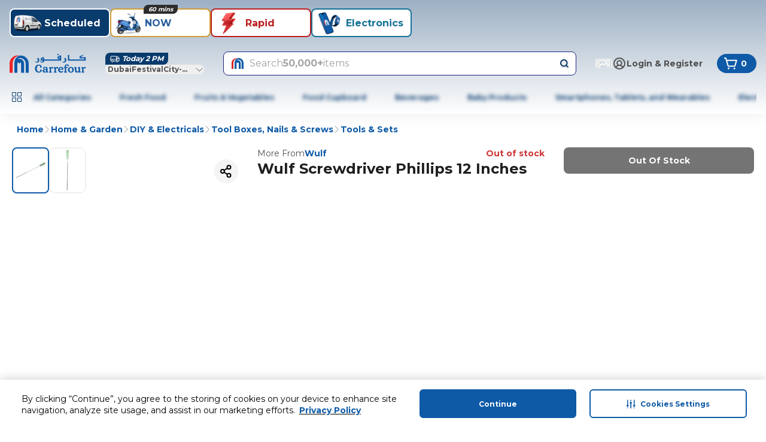

--- FILE ---
content_type: application/javascript
request_url: https://cdn.mafrservices.com/mafrp-web/_next/static/chunks/3886-64b1a81c1a823c5c.js
body_size: 110609
content:
"use strict";(self.webpackChunk_N_E=self.webpackChunk_N_E||[]).push([[3886],{25338:function(C,L,e){e.d(L,{vr:function(){return a},S5:function(){return u},Xd:function(){return c},ol:function(){return x},a2:function(){return j},$o:function(){return h},xC:function(){return p},Vp:function(){return M},Qg:function(){return H},L5:function(){return Z},VA:function(){return V},QU:function(){return k},y8:function(){return v},vi:function(){return w},nh:function(){return B},w7:function(){return g},nQ:function(){return A},ow:function(){return _},hl:function(){return E},X:function(){return D},TI:function(){return y},aM:function(){return S},Ve:function(){return F},R6:function(){return I},Pz:function(){return q},tE:function(){return O},kZ:function(){return T},Vq:function(){return P},gN:function(){return N},Ej:function(){return U},rJ:function(){return G},uO:function(){return R},Ap:function(){return W},AB:function(){return Y},tv:function(){return K},K2:function(){return z},Hs:function(){return J},sz:function(){return Q},mB:function(){return X},K7:function(){return $},q4:function(){return Cn},Yt:function(){return CC},qt:function(){return CL},Hc:function(){return Ce},V_:function(){return Ct},h$:function(){return Cr},cv:function(){return Ci},xL:function(){return Co},bS:function(){return Cs},p_:function(){return Cl},n5:function(){return Cd},jt:function(){return Ca},vd:function(){return Cu},Wz:function(){return Cc},qW:function(){return Cx},qQ:function(){return Ch},o1:function(){return Cj},pO:function(){return Cp},P$:function(){return CZ},WW:function(){return CM},VF:function(){return Cf},jO:function(){return CH},pW:function(){return CV},Bc:function(){return m},aA:function(){return Ck},XR:function(){return Cv},wR:function(){return Cw},aX:function(){return CB},QC:function(){return f},m4:function(){return Cg},bM:function(){return Cm},Ty:function(){return CA},Oh:function(){return C_},r7:function(){return CE},lO:function(){return CD},Ye:function(){return Cy},eG:function(){return b},dK:function(){return CS},XH:function(){return CF},Zm:function(){return CR},_x:function(){return Cb},lM:function(){return CI},tB:function(){return Cq},aN:function(){return CO},or:function(){return CT},yB:function(){return CN},f7:function(){return CP}});var t=e(27573);e(7653);var n=e(57908),r=e(66290);let i=C=>"filled"===C.variant,o=C=>"thin"===C.variant,s=C=>i(C)?"white":"currentColor",l=(0,e(70047).j)("",{variants:{size:{lg:"size-xl",md:"size-lg",sm:"size-md",xs:"size-sm",custom:""},variant:{thin:"stroke-1",thick:"stroke-2",strong:"stroke-[3px]",filled:""},color:{black:"text-black",inherit:"text-inherit",primary:"text-primary",sharemaroon:"text-sharemaroon",shareprimary:"text-shareprimary",white:"text-white",sharegraywhite:"text-sharegraywhite",sharedarkblue:"text-sharedarkblue",nightblack:"text-nightblack",sharedeepblue:"text-sharedeepblue","blue-600":"text-blue-600","c4blue-400":"text-c4blue-400","gray-25":"text-grey-25","c4blue-600":"text-c4blue-600","gray-15":"text-gray-15","gray-200":"text-gray-200","gray-300":"text-gray-300","gray-500":"text-gray-500","gray-600":"text-gray-600","c4red-400":"text-c4red-400","green-400":"text-green-400","green-500":"text-green-500","green-600":"text-green-600","red-400":"text-red-400","gold-400":"text-gold-400","red-500":"text-red-500","red-600":"text-red-600","persia-400":"text-persia-400","yellow-450":"text-yellow-450"}},compoundVariants:[{variant:"filled",className:"stroke-2"}],defaultVariants:{color:"black",size:"md",variant:"thick"}}),d=C=>{let{title:L,height:e,color:i,variant:o,size:s,width:d,testId:a,viewBox:u,children:c,className:x,style:h}=C;return(0,t.jsxs)("svg",{className:function(){for(var C=arguments.length,L=Array(C),e=0;e<C;e++)L[e]=arguments[e];return(0,r.m6)((0,n.W)(L))}(l({color:i,size:s,variant:o,className:x})),"data-testid":a,height:e,stroke:"currentColor",style:{...h},viewBox:u,width:d,fill:"filled"===o?"currentColor":"none",xmlns:"http://www.w3.org/2000/svg",children:[(0,t.jsx)("title",{children:L}),c]})},a=C=>(0,t.jsxs)(d,{title:"ArrowClockWise",viewBox:"0 0 24 24",...C,children:[(0,t.jsx)("path",{d:"M16.5157 9.34863H21.0157V4.84863",strokeLinecap:"round",strokeLinejoin:"round"}),(0,t.jsx)("path",{d:"M17.8336 17.8336C16.6798 18.9874 15.2098 19.7732 13.6095 20.0915C12.0092 20.4098 10.3504 20.2464 8.84286 19.622C7.33537 18.9976 6.0469 17.9402 5.14038 16.5835C4.23385 15.2268 3.75 13.6317 3.75 12C3.75 10.3683 4.23385 8.77325 5.14038 7.41655C6.0469 6.05984 7.33537 5.00242 8.84286 4.378C10.3504 3.75357 12.0092 3.5902 13.6095 3.90853C15.2098 4.22685 16.6798 5.01259 17.8336 6.16637L21.0156 9.34835",strokeLinecap:"round",strokeLinejoin:"round"})]}),u=C=>(0,t.jsx)(d,{viewBox:"0 0 11 11",...C,children:(0,t.jsx)("path",{d:"M5.4619 8.80865C5.49976 8.90002 5.50967 9.00055 5.49039 9.09755C5.4711 9.19454 5.42349 9.28364 5.35357 9.35358L3.35357 11.3536C3.25978 11.4473 3.1326 11.5 2.99999 11.5C2.86738 11.5 2.7402 11.4473 2.64641 11.3536L0.646413 9.35358C0.576497 9.28364 0.528887 9.19455 0.509601 9.09756C0.490316 9.00057 0.500222 8.90004 0.538066 8.80868C0.575911 8.71732 0.639994 8.63923 0.722215 8.58428C0.804435 8.52934 0.901101 8.50001 0.99999 8.5H2.49999V1C2.49999 0.867392 2.55267 0.740215 2.64644 0.646447C2.7402 0.552679 2.86738 0.5 2.99999 0.5C3.1326 0.5 3.25977 0.552679 3.35354 0.646447C3.44731 0.740215 3.49999 0.867392 3.49999 1V8.5H4.99999C5.09888 8.5 5.19554 8.52933 5.27776 8.58427C5.35998 8.63921 5.42406 8.7173 5.4619 8.80865ZM11.3536 2.64642L9.35357 0.646423C9.25979 0.552659 9.1326 0.499985 8.99999 0.499985C8.86738 0.499985 8.74019 0.552659 8.64641 0.646423L6.64641 2.64642C6.5765 2.71636 6.52889 2.80545 6.5096 2.90244C6.49032 2.99943 6.50022 3.09996 6.53807 3.19132C6.57591 3.28268 6.63999 3.36077 6.72222 3.41572C6.80444 3.47066 6.9011 3.49999 6.99999 3.5H8.49999V11C8.49999 11.1326 8.55267 11.2598 8.64644 11.3536C8.7402 11.4473 8.86738 11.5 8.99999 11.5C9.1326 11.5 9.25978 11.4473 9.35354 11.3536C9.44731 11.2598 9.49999 11.1326 9.49999 11V3.5H11C11.0989 3.49999 11.1955 3.47066 11.2778 3.41572C11.36 3.36077 11.4241 3.28268 11.4619 3.19132C11.4998 3.09996 11.5097 2.99943 11.4904 2.90244C11.4711 2.80545 11.4235 2.71636 11.3536 2.64642Z",fill:"currentColor"})}),c=C=>(0,t.jsxs)(d,{title:"Bag",viewBox:"0 0 24 24",...C,children:[(0,t.jsx)("path",{d:"M16.875 10H3.125",strokeLinecap:"round",strokeLinejoin:"round"}),(0,t.jsx)("path",{d:"M8.75 4.375L3.125 10L8.75 15.625",strokeLinecap:"round",strokeLinejoin:"round"})]}),x=C=>(0,t.jsxs)(d,{title:"Bag",viewBox:"0 0 24 24",...C,children:[(0,t.jsx)("path",{d:"M3.75 12H20.25",strokeLinecap:"round",strokeLinejoin:"round"}),(0,t.jsx)("path",{d:"M13.5 5.25L20.25 12L13.5 18.75",strokeLinecap:"round",strokeLinejoin:"round"})]}),h=C=>(0,t.jsxs)(d,{title:"ArrowUpLeft",viewBox:"0 0 24 24",...C,children:[(0,t.jsx)("path",{d:"M7.5 12.75L3 8.25L7.5 3.75",strokeLinecap:"round",strokeLinejoin:"round"}),(0,t.jsx)("path",{d:"M7.5 18.75H15.75C17.1424 18.75 18.4777 18.1969 19.4623 17.2123C20.4469 16.2277 21 14.8924 21 13.5V13.5C21 12.8106 20.8642 12.1279 20.6004 11.4909C20.3365 10.8539 19.9498 10.2752 19.4623 9.78769C18.9748 9.30018 18.3961 8.91347 17.7591 8.64963C17.1221 8.38579 16.4394 8.25 15.75 8.25H3",strokeLinecap:"round",strokeLinejoin:"round"})]}),p=C=>(0,t.jsx)(d,{height:"18",viewBox:"0 0 10 18",width:"10",...C,children:(0,t.jsx)("path",{d:"M9 16.5L1.5 9L9 1.5",strokeLinecap:"round",strokeLinejoin:"round"})}),j=C=>(0,t.jsx)(d,{title:"ArrowUp",viewBox:"0 0 13 13",...C,children:(0,t.jsx)("path",{clipRule:"evenodd",d:"M-2.8545e-07 6.46967L5.5 0.96967C5.79289 0.676777 6.26777 0.676777 6.56066 0.96967L12.0607 6.46967L11 7.53033L6.78033 3.31066L6.78033 13L5.28033 13L5.28033 3.31066L1.06066 7.53033L-2.8545e-07 6.46967Z",fill:"currentColor",fillRule:"evenodd"})}),M=C=>(0,t.jsxs)(d,{title:"Briefcase",viewBox:"0 0 20 20",...C,children:[(0,t.jsx)("path",{d:"M16.875 5.625H3.125C2.77982 5.625 2.5 5.90482 2.5 6.25V16.25C2.5 16.5952 2.77982 16.875 3.125 16.875H16.875C17.2202 16.875 17.5 16.5952 17.5 16.25V6.25C17.5 5.90482 17.2202 5.625 16.875 5.625Z",strokeLinecap:"round",strokeLinejoin:"round"}),(0,t.jsx)("path",{d:"M13.125 5.625V4.375C13.125 4.04348 12.9933 3.72554 12.7589 3.49112C12.5245 3.2567 12.2065 3.125 11.875 3.125H8.125C7.79348 3.125 7.47554 3.2567 7.24112 3.49112C7.0067 3.72554 6.875 4.04348 6.875 4.375V5.625",strokeLinecap:"round",strokeLinejoin:"round"}),(0,t.jsx)("path",{d:"M2.5 12.5H17.5",strokeLinecap:"round",strokeLinejoin:"round"})]}),f=C=>(0,t.jsx)(d,{title:"SharpStarIcon",viewBox:"0 0 13 12",...C,children:(0,t.jsx)("path",{d:"M8.7708 3.27601C9.51446 3.14885 10.2213 2.99835 10.9362 2.91669C11.4956 2.85252 12.0666 2.85602 12.6307 2.86886C12.7631 2.87236 12.9933 3.02868 12.9991 3.12668C13.0094 3.30051 12.9323 3.53733 12.8068 3.65283C11.9561 4.4368 11.0973 5.21143 10.2121 5.9534C9.88745 6.22523 9.76427 6.46322 9.87248 6.90653C10.1879 8.20031 10.4596 9.50576 10.7082 10.8147C10.7681 11.1297 10.9822 11.6057 10.3848 11.7025C10.2696 11.7212 10.0993 11.6745 10.0187 11.5928C9.23473 10.7949 8.45653 9.99108 7.69676 9.16978C7.42278 8.87346 7.23399 8.84896 6.93353 9.15344C6.06784 10.0296 5.17568 10.88 4.27892 11.7235C4.13387 11.86 3.90824 11.9102 3.7206 12C3.6216 11.7737 3.40978 11.5299 3.44317 11.3257C3.59627 10.4017 3.81384 9.48826 4.01645 8.57247C4.10509 8.17348 4.211 7.778 4.31 7.38135C3.09666 6.8132 1.92246 6.26256 0.749415 5.71075C0.614728 5.64775 0.462772 5.59758 0.359167 5.49959C0.219874 5.36776 0.11742 5.19393 0 5.03761C0.157711 4.92561 0.301608 4.74828 0.474284 4.71328C1.98232 4.40996 3.49151 4.11364 5.00761 3.85932C5.4393 3.78699 5.69602 3.65633 5.84567 3.20368C6.15073 2.27971 6.51105 1.37208 6.88978 0.476117C6.97727 0.268458 7.27543 -0.0301969 7.40321 0.00246853C7.61503 0.0572997 7.85217 0.317456 7.93045 0.543781C8.23781 1.42691 8.48646 2.32988 8.77311 3.27717L8.7708 3.27601Z",fill:"currentColor",stroke:"none"})}),H=C=>(0,t.jsxs)(d,{title:"Browse",viewBox:"0 0 21 21",...C,children:[(0,t.jsx)("path",{d:"M3.31006 5.19995H17.6101",strokeLinecap:"round",strokeLinejoin:"round"}),(0,t.jsx)("path",{d:"M3.31006 10.3999H7.86006",strokeLinecap:"round",strokeLinejoin:"round"}),(0,t.jsx)("path",{d:"M3.31006 15.6001H7.86006",strokeLinecap:"round",strokeLinejoin:"round"}),(0,t.jsx)("path",{d:"M14.36 16.9001C16.5139 16.9001 18.26 15.154 18.26 13.0001C18.26 10.8462 16.5139 9.1001 14.36 9.1001C12.2061 9.1001 10.46 10.8462 10.46 13.0001C10.46 15.154 12.2061 16.9001 14.36 16.9001Z",strokeLinecap:"round",strokeLinejoin:"round"}),(0,t.jsx)("path",{d:"M16.3101 16.8999L17.6101 18.8499",strokeLinecap:"round",strokeLinejoin:"round"})]}),Z=C=>(0,t.jsxs)(d,{title:"BuyAgainIllustration",viewBox:"0 0 74 58",...C,children:[(0,t.jsx)("path",{d:"M41.7612 7.26609C40.8578 7.92863 40.3492 8.91909 40.2488 9.94301C41.266 10.1505 42.3635 9.94301 43.267 9.28047C44.1705 8.61793 44.6791 7.62747 44.7795 6.60355C43.7622 6.39609 42.6647 6.60355 41.7612 7.26609Z",fill:"#82AF38"}),(0,t.jsx)("path",{d:"M42.6312 9.3209C42.0824 9.22051 41.5404 9.24059 41.0251 9.36105C40.5901 9.0599 40.0881 8.84574 39.5394 8.74536C37.2841 8.32374 35.0823 9.97674 34.6205 12.4261C34.1588 14.8755 35.611 17.2044 37.8663 17.626C38.4151 17.7264 40.4094 18.1012 40.9581 18.2016C43.2134 18.6232 45.4152 16.9702 45.877 14.5208C46.3388 12.0714 44.8865 9.74251 42.6312 9.3209Z",fill:"#DD2326"}),(0,t.jsx)("path",{d:"M20.9682 6.83132L13.8945 8.2367C13.7673 8.26347 13.687 8.38393 13.7138 8.50439L13.9212 9.55508L21.4501 8.0627L21.2426 7.01201C21.2158 6.88485 21.0954 6.80455 20.9682 6.83132Z",fill:"#0E5AA7"}),(0,t.jsx)("path",{d:"M14.624 26.3925L11.9939 13.0012L24.1003 10.5986L26.7304 23.9966L14.624 26.3925Z",fill:"#0E5AA7"}),(0,t.jsx)("path",{d:"M19.1882 25.489L16.5581 12.0977L24.1003 10.5986L26.7304 23.9966L19.1882 25.489Z",fill:"#8FB1D2"}),(0,t.jsx)("path",{d:"M24.1003 10.5988L15.9022 9.0127L13.8811 9.40754L11.9939 13.0013L24.1003 10.5988Z",fill:"#0E5AA7"}),(0,t.jsx)("path",{d:"M24.1003 10.5987L21.4166 7.91504L13.8811 9.41412L16.5647 12.091L24.1003 10.5987Z",fill:"#8FB1D2"}),(0,t.jsx)("path",{d:"M53.1248 29.498L42.812 27.0486C41.7546 26.7943 41.072 25.8507 41.2861 24.9405L43.9095 14.0254C43.3206 11.4287 47.6237 6.97166 50.8093 7.69443L54.7778 8.63804C57.5886 9.30727 58.6393 14.9623 58.057 17.3849L55.4337 28.3C55.2128 29.2102 54.1755 29.7456 53.1181 29.498",fill:"#0E5AA7"}),(0,t.jsx)("path",{d:"M51.8934 24.4188L46.2183 23.0736C45.6361 22.9331 45.2613 22.4178 45.3818 21.9158L46.8206 15.9128C47.1419 14.5811 49.0692 12.0648 50.6152 12.4328L52.7969 12.9482C54.3428 13.3162 54.9183 16.4282 54.6038 17.7532L53.1649 23.7562C53.0445 24.2582 52.4756 24.5526 51.8934 24.4121",fill:"#8FB1D2"}),(0,t.jsx)("path",{d:"M50.6754 5.25195L50.0731 7.76157L55.4069 9.02641L56.0092 6.52349L50.6754 5.25195Z",fill:"#DD2326"}),(0,t.jsx)("path",{d:"M35.8452 12.0246L35.6244 9.24727C35.6043 8.97958 35.3701 8.77881 35.1024 8.80558L34.0584 8.88589C33.8174 8.90596 33.61 8.70519 33.5832 8.4375L33.5096 7.54742C33.4895 7.27973 33.2754 7.07896 33.0344 7.09904L25.1576 7.72142C24.9167 7.7415 24.7427 7.96904 24.7628 8.23673L24.8364 9.12681C24.8564 9.3945 24.6824 9.62873 24.4415 9.64212L23.3975 9.72242C23.1298 9.7425 22.9291 9.97673 22.9491 10.2444L23.17 13.0217C23.1901 13.2894 23.4243 13.4902 23.692 13.4634L23.8727 13.45C24.1404 13.43 24.3746 13.6307 24.3947 13.8917L24.9903 21.2733C25.0104 21.541 24.8096 21.7753 24.5419 21.7953L24.3612 21.8087C24.0935 21.8288 23.8928 22.063 23.9128 22.3307L24.1337 25.108C24.1538 25.3757 24.388 25.5765 24.6557 25.5497L36.3538 24.6195C36.6215 24.5994 36.8223 24.3652 36.8022 24.0975L36.5814 21.3202C36.5613 21.0525 36.3271 20.8517 36.0594 20.8785L35.8787 20.8919C35.611 20.912 35.3768 20.7112 35.3567 20.4502L34.7611 13.0686C34.741 12.8009 34.9418 12.5667 35.2094 12.5466L35.3901 12.5332C35.6578 12.5131 35.8586 12.2789 35.8385 12.0112",fill:"#0E5AA7"}),(0,t.jsx)("path",{d:"M34.8012 7.61445L23.4978 8.51122C23.4108 8.51791 23.3372 8.45099 23.3305 8.37068L23.103 5.52645C23.0963 5.43945 23.1632 5.36584 23.2435 5.35915L34.5535 4.46238C34.6405 4.45568 34.7142 4.52261 34.7208 4.60291L34.9484 7.44715C34.9551 7.53415 34.8882 7.60776 34.8078 7.61445",fill:"#DD2326"}),(0,t.jsx)("path",{d:"M39.6197 23.2803C38.4887 27.4831 34.9485 28.0854 31.0535 27.0548C27.1586 26.0241 24.388 23.7488 25.519 19.5393C26.65 15.3365 31.3547 10.3775 35.2496 11.4082C39.1445 12.4388 40.744 19.0708 39.6197 23.2736",fill:"#82AF38"}),(0,t.jsx)("path",{d:"M7.1687 17.8398V51.4018V56.1734C7.1687 57.1571 7.97178 57.9602 8.95555 57.9602H11.9537H59.4089H60.1115C61.0953 57.9602 61.8984 57.1638 61.8984 56.1734V17.8398H7.1687Z",fill:"#DDAB78"}),(0,t.jsx)("path",{clipRule:"evenodd",d:"M41.952 33.5843C41.7095 33.6652 41.4787 33.7771 41.264 33.9168C40.0653 34.6685 39.5283 36.0482 39.4743 37.3839C39.4705 37.46 39.47 37.536 39.47 37.6109V42.415H41.0295V37.6709C41.0295 37.3829 41.1559 37.1098 41.3754 36.9262L41.9906 37.6709L42.6046 36.9267C42.8242 37.1104 42.951 37.3834 42.951 37.6709V42.4166H44.5101V37.6709C44.5112 36.8282 44.0978 36.0401 43.4067 35.5668C42.7155 35.0936 41.8364 34.9967 41.0595 35.3077C41.3792 34.9319 41.8589 34.7424 42.3884 34.7311C42.557 34.7279 42.7256 34.7413 42.8916 34.7713C44.2713 34.9988 45.3228 36.1676 45.3281 37.5708C45.3281 37.6243 45.3319 37.6784 45.3319 37.7319V42.4128H46.8915V37.6961C46.8915 35.6514 45.6724 34.0126 43.5956 33.5244C43.5202 33.5067 43.3997 33.4826 43.2921 33.4681C43.1352 33.4451 42.9773 33.4328 42.8183 33.4307C42.5227 33.4307 42.2299 33.4831 41.9525 33.5849L41.952 33.5843Z",fill:"#153F8F",fillRule:"evenodd"}),(0,t.jsx)("path",{clipRule:"evenodd",d:"M41.6666 33.3389C38.9297 33.3389 37.0178 35.172 37.0178 37.6053V42.4147H38.6063V37.6016C38.6063 35.3396 40.3319 33.726 42.0638 33.3758C42.1345 33.3608 42.2169 33.3389 42.1345 33.3389H41.6666Z",fill:"#DD2326",fillRule:"evenodd"}),(0,t.jsx)("path",{d:"M47.3919 46.5897C47.8347 46.5897 48.2196 46.7401 48.4921 47.003C48.7646 47.2653 48.9253 47.6396 48.9253 48.0807C48.9253 48.5219 48.7577 48.9004 48.4782 49.1649C48.1987 49.4299 47.8085 49.5825 47.3662 49.5825H47.3652C46.9454 49.5825 46.5626 49.4326 46.2853 49.1681C46.008 48.9047 45.8366 48.5288 45.8366 48.0807C45.8382 47.1941 46.5685 46.5907 47.3925 46.5897M47.3973 49.1226C47.7977 49.1226 48.0879 48.7842 48.0901 48.123C48.0901 47.7782 48.0108 47.502 47.8802 47.3151C47.7496 47.1272 47.5713 47.0281 47.3657 47.0281C46.9492 47.0287 46.6911 47.3879 46.6879 47.9988C46.6906 48.7837 47.0466 49.122 47.3973 49.1226ZM54.58 46.5961C54.3225 46.5966 54.0617 46.7663 53.8979 47.0233C53.8412 46.8027 53.7046 46.6314 53.4541 46.6325C53.3877 46.6325 53.3224 46.6432 53.2469 46.6641C53.0638 46.7187 52.7902 46.8424 52.7859 47.0811C52.7859 47.1218 52.7945 47.1641 52.8132 47.2096L52.8239 47.2332L52.8502 47.2294C52.9032 47.2198 52.9498 47.215 52.9899 47.215C53.1639 47.2198 53.2126 47.2899 53.218 47.4907V48.6862C53.218 48.9234 53.188 49.0075 53.1109 49.068C53.0413 49.1226 52.9567 49.1467 52.908 49.1558L52.8914 49.1584L52.8844 49.1734C52.8625 49.22 52.8496 49.2623 52.8496 49.3025C52.8491 49.4047 52.9332 49.4722 53.0622 49.5054C53.1928 49.5418 53.3813 49.5557 53.6308 49.5557C53.8802 49.5557 54.0542 49.5428 54.1763 49.5075C54.2978 49.4759 54.3739 49.409 54.3733 49.3126C54.3733 49.2693 54.3589 49.2238 54.3348 49.1729L54.3278 49.1579L54.3118 49.1552C54.2604 49.1456 54.1121 49.1199 54.0393 49.0674C53.9702 49.0075 53.9354 48.9223 53.9343 48.6857V47.9645C53.9365 47.3756 54.1356 47.2054 54.278 47.1615C54.3144 47.3338 54.4777 47.4516 54.6641 47.4506C54.9146 47.45 55.0645 47.2369 55.0651 47.0335C55.064 46.7465 54.822 46.5961 54.5805 46.5961M37.7828 46.6014C37.5264 46.602 37.2646 46.7696 37.1002 47.0233C37.0408 46.806 36.9053 46.6368 36.6537 46.6373C36.5911 46.6373 36.5231 46.648 36.4503 46.6689C36.265 46.7235 35.9914 46.8461 35.9872 47.0844C35.9872 47.125 35.9957 47.1684 36.015 47.2139L36.0246 47.2375L36.0525 47.2337C36.1049 47.2241 36.151 47.2193 36.1906 47.2193C36.3657 47.2241 36.4149 47.2942 36.4214 47.495V48.6905C36.4208 48.9277 36.3903 49.0117 36.3154 49.0728C36.2409 49.1269 36.1596 49.1504 36.1098 49.16L36.0932 49.1627L36.0862 49.1772C36.0637 49.2232 36.0514 49.2661 36.0514 49.3062C36.0514 49.4074 36.1339 49.4759 36.2629 49.5096C36.3941 49.5461 36.5814 49.5594 36.8315 49.5594C37.0815 49.5594 37.256 49.5466 37.3786 49.5118C37.5012 49.4791 37.5778 49.4133 37.5762 49.3158C37.5762 49.273 37.5623 49.227 37.5382 49.1772L37.5317 49.1627L37.5157 49.16C37.4616 49.1504 37.3138 49.1247 37.2442 49.0722C37.1698 49.0117 37.1334 48.9272 37.1329 48.6905V47.9699C37.1356 47.381 37.3379 47.2102 37.4809 47.1663C37.5162 47.3387 37.6784 47.4564 37.8642 47.4554C38.1164 47.4548 38.2679 47.2418 38.2684 47.0383C38.2674 46.7513 38.0222 46.6009 37.7834 46.6009M52.5284 49.0257L52.5038 49.0289C52.4775 49.031 52.4534 49.0321 52.4304 49.0321C52.2163 49.0289 52.1381 48.9288 52.1322 48.7071C52.1322 48.6546 52.1381 48.4822 52.1381 48.1567C52.1381 47.3874 52.1483 47.2032 52.1483 47.0993C52.1483 46.9564 52.1188 46.8333 52.0428 46.7439C51.9668 46.6544 51.8469 46.6047 51.6846 46.6047C51.6215 46.6047 51.5556 46.6154 51.4855 46.6255C51.2858 46.6657 50.9469 46.8022 50.9405 47.0576C50.9405 47.094 50.9479 47.1325 50.9645 47.1716L50.9742 47.1936L50.9993 47.1914C51.0299 47.1882 51.0598 47.1855 51.0871 47.1855C51.2949 47.1914 51.3655 47.2642 51.3714 47.4789V48.2097C51.3714 48.3982 51.3382 48.5936 51.2467 48.7398C51.1551 48.8849 51.0117 48.9818 50.7756 48.9828C50.5577 48.9807 50.4388 48.9057 50.3606 48.7467C50.2835 48.5861 50.2589 48.3366 50.2589 48.0036L50.2648 47.0999C50.2648 46.9564 50.2343 46.8333 50.1593 46.7439C50.0838 46.6544 49.9639 46.6047 49.8017 46.6047C49.738 46.6047 49.6727 46.6154 49.6025 46.6255C49.4034 46.6657 49.065 46.8022 49.0586 47.0576C49.0586 47.094 49.0661 47.1325 49.0821 47.1716L49.0918 47.1936L49.1164 47.1914C49.148 47.1882 49.1774 47.1855 49.2047 47.1855C49.4119 47.1914 49.4826 47.2642 49.489 47.4789V48.0074C49.489 48.5567 49.4863 48.9432 49.754 49.2484C49.928 49.4443 50.2011 49.5627 50.5218 49.5627C50.8162 49.5627 51.0775 49.454 51.2767 49.2752C51.3302 49.2264 51.3661 49.1906 51.3961 49.1584C51.4223 49.2644 51.4512 49.3571 51.5064 49.4293C51.5706 49.5155 51.6734 49.5669 51.8249 49.5669H51.8297C51.8849 49.5669 51.9475 49.5568 52.0155 49.5466C52.2115 49.5091 52.552 49.4095 52.5611 49.16C52.5611 49.1247 52.5525 49.0878 52.5364 49.0481L52.5268 49.0257H52.5284ZM43.422 48.0791H41.56C41.591 48.5974 41.9364 48.9593 42.5371 48.9614C42.9065 48.962 43.1908 48.7676 43.2855 48.6514L43.3059 48.6268L43.331 48.6455C43.3856 48.6825 43.4429 48.7494 43.4413 48.8784C43.4402 49.1772 43.074 49.5589 42.2624 49.5594C41.4379 49.5584 40.7681 48.9309 40.7665 48.1102C40.7665 47.6615 40.9207 47.2739 41.1916 46.9982C41.462 46.723 41.8485 46.5613 42.3058 46.5618C42.7228 46.5608 43.0312 46.7091 43.2336 46.9205C43.436 47.1315 43.5323 47.4051 43.5323 47.6572C43.5323 47.8066 43.4997 47.9458 43.4317 48.063L43.422 48.078V48.0791ZM42.7533 47.6305C42.7646 47.6101 42.7683 47.5726 42.7673 47.5261C42.7619 47.253 42.5397 47.0008 42.1987 47.0008C41.7682 47.0008 41.5942 47.3301 41.5669 47.662H42.6666C42.726 47.661 42.7416 47.6481 42.7539 47.6305M45.7071 46.6775H44.9484V46.2256C44.9484 46.0634 44.9688 45.9204 45.0303 45.823C45.093 45.7256 45.1893 45.6677 45.3676 45.6661C45.4774 45.6656 45.592 45.6956 45.6525 45.7459C45.6134 45.8026 45.5877 45.8792 45.5871 45.9542C45.5877 46.1581 45.774 46.3182 45.9748 46.3198C46.2446 46.3198 46.3731 46.1003 46.3731 45.9226C46.3693 45.5146 45.8891 45.2598 45.3173 45.2598C44.8622 45.2592 44.5635 45.4348 44.3916 45.6902C44.2797 45.8508 44.1978 46.0896 44.1978 46.5099V46.6839H44.0045C43.8509 46.6839 43.7261 46.7861 43.7261 46.9382C43.7261 46.9853 43.7374 47.034 43.7599 47.0865L43.7674 47.1052L44.2091 47.1192V48.6905C44.208 48.9277 44.178 49.0117 44.102 49.0728C44.0281 49.1269 43.9473 49.1509 43.8969 49.16L43.8798 49.1627L43.8723 49.1772C43.8504 49.2232 43.8391 49.266 43.8391 49.3057C43.838 49.4079 43.9221 49.4754 44.0522 49.5096C44.1839 49.5461 44.3729 49.56 44.6229 49.56C44.8729 49.56 45.078 49.5461 45.2183 49.5075C45.3564 49.4716 45.449 49.4036 45.449 49.296C45.449 49.2586 45.4378 49.2195 45.4174 49.1772L45.4105 49.1622L45.3944 49.1595C45.3393 49.1504 45.1519 49.1226 45.0855 49.0717C45.01 49.0101 44.9693 48.9255 44.9693 48.69V47.1309C45.0619 47.1331 45.1867 47.1416 45.313 47.1416C45.3666 47.1416 45.4265 47.1416 45.4833 47.1358C45.6305 47.1229 45.7483 47.0051 45.7483 46.8483C45.7483 46.7995 45.737 46.7492 45.7146 46.6967L45.7065 46.6775H45.7071ZM40.2836 46.6004C40.0272 46.6009 39.7654 46.7685 39.601 47.0228C39.5421 46.8054 39.4056 46.6362 39.1545 46.6368C39.0902 46.6368 39.0233 46.6475 38.9505 46.6684C38.7658 46.723 38.4922 46.8456 38.4874 47.0838C38.4874 47.1245 38.4965 47.1679 38.5158 47.2134L38.526 47.2369L38.5527 47.2332C38.6057 47.2236 38.6512 47.2187 38.6919 47.2187C38.8665 47.2236 38.9152 47.2937 38.9227 47.4945V48.69C38.9211 48.9272 38.8905 49.0112 38.8151 49.0722C38.7417 49.1263 38.6609 49.1499 38.61 49.1595L38.5934 49.1622L38.5865 49.1766C38.564 49.2227 38.5527 49.2655 38.5511 49.3057C38.5511 49.4069 38.6341 49.4754 38.7631 49.5091C38.8938 49.5455 39.0822 49.5589 39.3317 49.5589C39.5812 49.5589 39.7563 49.5461 39.8789 49.5113C40.0009 49.4786 40.0775 49.4127 40.0764 49.3153C40.0764 49.2725 40.063 49.2264 40.0395 49.1766L40.032 49.1622L40.0159 49.1595C39.9624 49.1499 39.8141 49.1242 39.7445 49.0717C39.6701 49.0112 39.6342 48.9266 39.6331 48.69V47.9693C39.6353 47.3804 39.8387 47.2096 39.9817 47.1657C40.0165 47.3381 40.1787 47.4559 40.3639 47.4548C40.6177 47.4543 40.7676 47.2412 40.7687 47.0378C40.7676 46.7508 40.5219 46.6004 40.2836 46.6004ZM31.9097 47.9056C31.7844 47.9056 31.6661 47.9469 31.5799 48.024C31.4937 48.1021 31.4401 48.2162 31.4401 48.3554C31.4401 48.5203 31.5279 48.622 31.5949 48.6927C31.4749 48.8945 31.2351 49.0573 30.8609 49.0583C30.5418 49.0573 30.2682 48.9009 30.0696 48.6236C29.8709 48.3468 29.7521 47.949 29.7521 47.4779C29.7521 47.0067 29.8661 46.6063 30.0594 46.3284C30.2527 46.05 30.5203 45.8926 30.8394 45.8915C31.2142 45.8921 31.4535 46.0575 31.574 46.2583C31.5076 46.3295 31.4177 46.4317 31.4187 46.5972C31.4187 46.7364 31.4728 46.8493 31.5585 46.927C31.6452 47.0057 31.763 47.0458 31.8883 47.0458C32.1426 47.0458 32.331 46.8252 32.3316 46.5415C32.3283 46.0104 31.6789 45.3958 30.7597 45.3941C30.2478 45.3941 29.7612 45.6062 29.4041 45.974C29.047 46.3407 28.8184 46.8632 28.8184 47.4832C28.8184 48.1032 29.0529 48.6493 29.4153 49.0059C29.7783 49.3619 30.2703 49.5552 30.7811 49.5552C31.6998 49.5541 32.3487 48.9421 32.3524 48.4073C32.3524 48.1246 32.164 47.9056 31.9097 47.9056ZM35.3415 48.8147C35.3452 49.0176 35.4646 49.0717 35.7275 49.1108L35.7575 49.1145L35.7564 49.1434C35.7409 49.4192 35.5289 49.5337 35.3008 49.5503C35.281 49.5519 35.2612 49.553 35.2419 49.553C35.0176 49.5541 34.8024 49.4486 34.6985 49.235C34.5582 49.348 34.2402 49.5605 33.8285 49.5605C33.2182 49.5594 32.754 49.1659 32.7524 48.6263C32.7524 48.342 32.8835 48.1118 33.1041 47.9565C33.3252 47.8002 33.6325 47.7188 33.9896 47.7188C34.214 47.7193 34.4436 47.7579 34.6027 47.8243V47.5046C34.5978 47.1829 34.4699 47.0003 34.093 46.996C34.0212 46.996 33.8638 47.0137 33.7343 47.056C33.7466 47.1015 33.7535 47.1497 33.7535 47.1957C33.7535 47.3033 33.7177 47.4024 33.6502 47.4752C33.5822 47.5485 33.4816 47.5919 33.3606 47.5919C33.1427 47.5919 32.9783 47.4233 32.9772 47.2112C32.9826 46.8204 33.4778 46.5586 34.1406 46.5586C34.6664 46.5586 34.9956 46.6769 35.1718 46.8938C35.3324 47.0886 35.3399 47.3719 35.3399 47.7729V48.8158M34.6021 48.3795C34.6021 48.3248 34.5636 48.2638 34.4827 48.2156C34.4014 48.1674 34.2771 48.1332 34.1187 48.1332C33.7889 48.1364 33.5667 48.2842 33.5651 48.5781C33.5667 48.8543 33.7626 49.0407 34.0699 49.0428C34.2691 49.0439 34.4731 48.9379 34.6021 48.7853V48.3795Z",fill:"#153F8F"}),(0,t.jsx)("path",{d:"M7.1687 17.8398V51.4018V56.1734C7.1687 57.1571 7.97178 57.9602 8.95555 57.9602H11.9537H21.9922V17.8398H7.1687Z",fill:"#B68053"}),(0,t.jsx)("path",{d:"M8.9556 57.9604H21.9922L14.2358 50.5186L7.67737 57.425C7.9986 57.7529 8.45368 57.9604 8.9556 57.9604Z",fill:"#DDAB78"}),(0,t.jsx)("path",{d:"M41.9018 27.3563C39.4591 26.8343 37.6254 24.6928 37.6254 22.1095V17.8398H35.5441V22.1095C35.5441 25.0876 37.9667 27.4968 40.9648 27.4968H41.9018V27.3563Z",fill:"#B68053"}),(0,t.jsx)("path",{d:"M41.9017 27.3563C44.3444 26.8343 46.1781 24.6928 46.1781 22.1095V17.8398H48.2594V22.1095C48.2594 25.0876 45.8368 27.4968 42.8387 27.4968H41.9017V27.3563Z",fill:"#B68053"}),(0,t.jsx)("path",{d:"M68.062 57.9999H2.14279C1.86172 57.9999 1.64087 57.7724 1.64087 57.498C1.64087 57.2236 1.86841 56.9961 2.14279 56.9961H68.062C68.3431 56.9961 68.5639 57.2236 68.5639 57.498C68.5639 57.7724 68.3364 57.9999 68.062 57.9999Z",fill:"#021D4B"}),(0,t.jsx)("path",{d:"M7.1687 17.8398V56.1734C7.1687 56.6619 7.36278 57.0969 7.67732 57.4248L14.2358 50.5184V17.8398H7.1687Z",fill:"#CC9E6F"}),(0,t.jsx)("path",{d:"M54.3158 9.0869e-06C43.7136 -0.0100213 35.1076 8.28511 35.1025 18.5312C35.0925 28.7722 43.6835 37.0824 54.2857 37.0924C64.8878 37.1024 73.4939 28.8073 73.4989 18.5612C73.5089 8.32022 64.9179 0.0100395 54.3158 9.0869e-06Z",fill:"#1E5CA1"}),(0,t.jsx)("path",{d:"M42.6054 11.3192C46.3618 4.79947 56.1615 3.79141 60.8557 9.70433C61.3472 10.261 60.4946 11.0835 59.958 10.5569C54.1253 4.93488 43.784 9.82469 45.6797 17.9443C46.8884 23.4861 54.3962 25.101 57.2197 20.5221L54.8475 18.4659C54.2156 17.9092 54.5215 16.871 55.3541 16.7407L58.0221 16.3595L60.6802 15.9783L63.3382 15.5972L65.9963 15.216C66.1518 15.196 66.2922 15.216 66.4226 15.2511C66.553 15.2963 66.6834 15.3615 66.7837 15.4467C66.884 15.532 66.9692 15.6423 67.0344 15.7727C67.0896 15.9031 67.1197 16.0435 67.1197 16.189L67.1097 26.9315C67.1097 27.7741 66.1117 28.2305 65.4797 27.6738L63.2731 25.758C60.1436 29.0429 55.3892 30.703 50.9006 29.6799C42.7158 28.1201 38.2121 18.3706 42.6205 11.3042L42.6105 11.3142L42.6054 11.3192Z",fill:"white"}),(0,t.jsxs)("defs",{children:[(0,t.jsx)("clipPath",{id:"clip0_1156_78870",children:(0,t.jsx)("rect",{fill:"white",height:"53.5385",transform:"translate(1.64087 4.46191)",width:"66.9231"})}),(0,t.jsx)("clipPath",{id:"clip1_1156_78870",children:(0,t.jsx)("rect",{fill:"white",height:"16.2436",transform:"translate(28.8184 33.3389)",width:"26.2462"})}),(0,t.jsx)("clipPath",{id:"clip2_1156_78870",children:(0,t.jsx)("rect",{fill:"white",height:"9.07745",transform:"translate(37.0178 33.3389)",width:"9.87356"})}),(0,t.jsx)("clipPath",{id:"clip3_1156_78870",children:(0,t.jsx)("rect",{fill:"white",height:"4.3227",transform:"translate(28.8184 45.2598)",width:"26.2462"})})]})]}),V=C=>(0,t.jsx)(d,{title:"CaretDown",viewBox:"0 0 24 24",...C,children:(0,t.jsx)("path",{d:"M19.5 9L12 16.5L4.5 9",fill:"none",strokeLinecap:"round",strokeLinejoin:"round"})}),k=C=>(0,t.jsx)(d,{title:"CaretRight",viewBox:"0 0 8 14",...C,children:(0,t.jsx)("path",{d:"M0.5 0.75L6.75 7L0.5 13.25",strokeLinecap:"round",strokeLinejoin:"round"})}),v=C=>(0,t.jsx)(d,{title:"CaretUp",viewBox:"0 0 24 24",...C,children:(0,t.jsx)("path",{d:"M4.5 15L12 7.5L19.5 15",fill:"none",strokeLinecap:"round",strokeLinejoin:"round"})}),w=C=>(0,t.jsx)(d,{title:"CarouselLeft",viewBox:"0 0 48 48",...C,children:(0,t.jsxs)("g",{id:"Property 1=active, Property 2=left",children:[(0,t.jsx)("circle",{cx:"24",cy:"24",fill:"white",id:"Ellipse 1",r:"23.5"}),(0,t.jsx)("path",{d:"M19 23.99L28.28 14L29 14.7L20.37 23.99L28.99 33.3L28.27 34L19 23.99Z",id:"Vector"})]})}),B=C=>(0,t.jsx)(d,{title:"CarouselRight",viewBox:"0 0 48 48",...C,children:(0,t.jsxs)("g",{id:"Property 1=active, Property 2=right",children:[(0,t.jsx)("circle",{cx:"24",cy:"24",fill:"white",id:"Ellipse 2",r:"23.5"}),(0,t.jsx)("path",{d:"M29 23.99L19.72 14L19 14.7L27.63 23.99L19.01 33.3L19.73 34L29 23.99Z",id:"Vector"})]})}),g=C=>(0,t.jsxs)(d,{title:"Cart",viewBox:"0 0 24 24",...C,children:[(0,t.jsx)("path",{d:"M7.5 21.375C8.12132 21.375 8.625 20.8713 8.625 20.25C8.625 19.6287 8.12132 19.125 7.5 19.125C6.87868 19.125 6.375 19.6287 6.375 20.25C6.375 20.8713 6.87868 21.375 7.5 21.375Z",fill:"currentColor",strokeWidth:1}),(0,t.jsx)("path",{d:"M17.25 21.375C17.8713 21.375 18.375 20.8713 18.375 20.25C18.375 19.6287 17.8713 19.125 17.25 19.125C16.6287 19.125 16.125 19.6287 16.125 20.25C16.125 20.8713 16.6287 21.375 17.25 21.375Z",fill:"currentColor",strokeWidth:1}),(0,t.jsx)("path",{d:"M3.96429 6.75H20.7857L18.3108 15.4121C18.2213 15.7255 18.0321 16.0012 17.7718 16.1975C17.5116 16.3938 17.1945 16.5 16.8685 16.5H7.88145C7.55549 16.5 7.23839 16.3938 6.97816 16.1975C6.71792 16.0012 6.52872 15.7255 6.43917 15.4121L3.04827 3.54396C3.0035 3.38725 2.90889 3.24939 2.77878 3.15124C2.64866 3.05309 2.49011 3 2.32713 3H0.75",strokeLinecap:"round",strokeLinejoin:"round"})]}),m=C=>(0,t.jsxs)(d,{title:"TagIcon",viewBox:"0 0 96 103",...C,children:[(0,t.jsx)("circle",{cx:"48",cy:"49",fill:"currentColor",r:"48"}),(0,t.jsx)("path",{d:"M37.8262 44.8697C41.7162 44.8697 44.8697 41.7162 44.8697 37.8262C44.8697 33.9362 41.7162 30.7827 37.8262 30.7827C33.9362 30.7827 30.7827 33.9362 30.7827 37.8262C30.7827 41.7162 33.9362 44.8697 37.8262 44.8697Z",stroke:"white",strokeLinecap:"round",strokeLinejoin:"round"}),(0,t.jsx)("path",{d:"M58.1738 44.8697C62.0639 44.8697 65.2173 41.7162 65.2173 37.8262C65.2173 33.9362 62.0639 30.7827 58.1738 30.7827C54.2838 30.7827 51.1304 33.9362 51.1304 37.8262C51.1304 41.7162 54.2838 44.8697 58.1738 44.8697Z",stroke:"white",strokeLinecap:"round",strokeLinejoin:"round"}),(0,t.jsx)("path",{d:"M37.8262 65.2173C41.7162 65.2173 44.8697 62.0639 44.8697 58.1738C44.8697 54.2838 41.7162 51.1304 37.8262 51.1304C33.9362 51.1304 30.7827 54.2838 30.7827 58.1738C30.7827 62.0639 33.9362 65.2173 37.8262 65.2173Z",stroke:"white",strokeLinecap:"round",strokeLinejoin:"round"}),(0,t.jsx)("path",{d:"M58.1738 65.2173C62.0639 65.2173 65.2173 62.0639 65.2173 58.1738C65.2173 54.2838 62.0639 51.1304 58.1738 51.1304C54.2838 51.1304 51.1304 54.2838 51.1304 58.1738C51.1304 62.0639 54.2838 65.2173 58.1738 65.2173Z",stroke:"white",strokeLinecap:"round",strokeLinejoin:"round"})]}),A=C=>(0,t.jsx)(d,{height:"8",viewBox:"-2 0 15 8",width:"15",...C,children:(0,t.jsx)("path",{d:"M9.44824 1.75L3.94821 7L1.19824 4.375",strokeLinecap:"round",strokeLinejoin:"round"})}),_=C=>(0,t.jsxs)(d,{height:"24",viewBox:"0 0 24 24",width:"24",...C,children:[(0,t.jsx)("path",{d:"M16.125 9.75L10.625 15L7.875 12.375",strokeLinecap:"round",strokeLinejoin:"round"}),(0,t.jsx)("path",{d:"M12 21C16.9706 21 21 16.9706 21 12C21 7.02944 16.9706 3 12 3C7.02944 3 3 7.02944 3 12C3 16.9706 7.02944 21 12 21Z",strokeLinecap:"round",strokeLinejoin:"round"})]}),E=C=>(0,t.jsxs)(d,{title:"CircleWavyCheckIcon",viewBox:"0 0 24 24",...C,children:[(0,t.jsx)("path",{d:"M5.10571 18.8943C4.24283 18.0314 4.81514 16.2198 4.37595 15.1584C3.92066 14.058 2.25 13.1723 2.25 12C2.25 10.8276 3.92067 9.942 4.37595 8.84164C4.81515 7.78015 4.24283 5.96858 5.10571 5.10571C5.96858 4.24283 7.78016 4.81514 8.84165 4.37595C9.94203 3.92066 10.8277 2.25 12 2.25C13.1724 2.25 14.058 3.92067 15.1584 4.37595C16.2199 4.81515 18.0314 4.24283 18.8943 5.10571C19.7572 5.96858 19.1849 7.78016 19.6241 8.84165C20.0793 9.94203 21.75 10.8277 21.75 12C21.75 13.1724 20.0793 14.058 19.624 15.1584C19.1848 16.2199 19.7572 18.0314 18.8943 18.8943C18.0314 19.7572 16.2198 19.1849 15.1584 19.6241C14.058 20.0793 13.1723 21.75 12 21.75C10.8276 21.75 9.942 20.0793 8.84164 19.624C7.78015 19.1848 5.96858 19.7572 5.10571 18.8943Z",strokeLinecap:"round",strokeLinejoin:"round"}),(0,t.jsx)("path",{d:"M16.125 9.75L10.625 15L7.875 12.375",stroke:s(C),strokeLinecap:"round",strokeLinejoin:"round"})]}),D=C=>(0,t.jsxs)(d,{title:"counter",viewBox:"0 0 16 16",...C,children:[(0,t.jsx)("path",{d:"M8 5V8",strokeLinecap:"round",strokeLinejoin:"round"}),(0,t.jsx)("path",{d:"M10.5981 9.5L8 8",strokeLinecap:"round",strokeLinejoin:"round"}),(0,t.jsx)("path",{d:"M4.49023 6.23242H1.99023V3.73242",strokeLinecap:"round",strokeLinejoin:"round"}),(0,t.jsx)("path",{d:"M4.11155 11.8891C4.88074 12.6583 5.86075 13.1821 6.92764 13.3943C7.99454 13.6065 9.10041 13.4976 10.1054 13.0813C11.1104 12.6651 11.9694 11.9601 12.5737 11.0556C13.1781 10.1512 13.5006 9.0878 13.5006 8C13.5006 6.91221 13.1781 5.84884 12.5737 4.94437C11.9694 4.0399 11.1104 3.33495 10.1054 2.91867C9.10041 2.50238 7.99454 2.39346 6.92764 2.60568C5.86075 2.8179 4.88074 3.34173 4.11155 4.11092L1.99023 6.23224",strokeLinecap:"round",strokeLinejoin:"round"})]}),y=C=>(0,t.jsxs)(d,{title:"CopyIcon",viewBox:"0 0 24 24",...C,children:[(0,t.jsx)("path",{d:"M15.75 15.7493H20.25V3.74933H8.25V8.24933",strokeLinecap:"round",strokeLinejoin:"round"}),(0,t.jsx)("path",{d:"M15.75 8.24945H3.75V20.2495H15.75V8.24945Z",strokeLinecap:"round",strokeLinejoin:"round"})]}),S=C=>(0,t.jsxs)(d,{title:"Cross",viewBox:"0 0 24 24",...C,children:[(0,t.jsx)("path",{d:"M18.75 5.25L5.25 18.75",stroke:s(C),strokeLinecap:"round",strokeLinejoin:"round",style:C.style}),(0,t.jsx)("path",{d:"M18.75 18.75L5.25 5.25",stroke:s(C),strokeLinecap:"round",strokeLinejoin:"round",style:C.style})]}),F=C=>(0,t.jsxs)(d,{viewBox:"0 0 21 21",...C,children:[(0,t.jsx)("path",{d:"M10.5 17.375C14.297 17.375 17.375 14.297 17.375 10.5C17.375 6.70304 14.297 3.625 10.5 3.625C6.70304 3.625 3.625 6.70304 3.625 10.5C3.625 14.297 6.70304 17.375 10.5 17.375Z",strokeLinecap:"round",strokeLinejoin:"round"}),(0,t.jsx)("path",{d:"M10.5 2.0625V5.1875",strokeLinecap:"round",strokeLinejoin:"round"}),(0,t.jsx)("path",{d:"M2.0625 10.5H5.1875",strokeLinecap:"round",strokeLinejoin:"round"}),(0,t.jsx)("path",{d:"M10.5 18.9375V15.8125",strokeLinecap:"round",strokeLinejoin:"round"}),(0,t.jsx)("path",{d:"M18.9375 10.5H15.8125",strokeLinecap:"round",strokeLinejoin:"round"}),(0,t.jsx)("path",{d:"M10.5 13C11.8807 13 13 11.8807 13 10.5C13 9.11929 11.8807 8 10.5 8C9.11929 8 8 9.11929 8 10.5C8 11.8807 9.11929 13 10.5 13Z",strokeLinecap:"round",strokeLinejoin:"round"})]}),R=C=>(0,t.jsx)(d,{title:"HalfStarIcon",viewBox:"0 0 24 24",...C,children:(0,t.jsx)("path",{d:"M21.9379 11.537L21.1206 12.2172C20.9678 12.3444 20.7706 12.4057 20.5726 12.3875C20.3745 12.3694 20.1918 12.2733 20.0645 12.1205C19.9373 11.9676 19.876 11.7705 19.8941 11.5725C19.9121 11.3744 20.0082 11.1916 20.161 11.0644L20.9783 10.3841C20.9897 10.3756 20.9977 10.3632 21.0009 10.3493C21.0041 10.3354 21.0023 10.3208 20.9958 10.3081C20.9851 10.2755 20.974 10.2748 20.9633 10.2742L19.8807 10.204C19.6822 10.1911 19.497 10.0999 19.3657 9.95043C19.2345 9.80097 19.1679 9.60549 19.1808 9.40699C19.1937 9.20849 19.2849 9.02323 19.4343 8.89197C19.5838 8.76071 19.7793 8.6942 19.9778 8.70707L21.0604 8.77729C21.3683 8.79748 21.663 8.91007 21.9059 9.10036C22.1488 9.29064 22.3287 9.54976 22.4221 9.84388C22.521 10.142 22.5278 10.4631 22.4414 10.7652C22.355 11.0672 22.1796 11.3362 21.9379 11.537ZM16.2251 15.5066L16.5359 16.7286C16.5851 16.9212 16.7087 17.0864 16.8796 17.1879C17.0505 17.2894 17.2547 17.3188 17.4473 17.2698C17.64 17.2209 17.8053 17.0974 17.9069 16.9266C18.0086 16.7558 18.0383 16.5516 17.9895 16.359L17.6789 15.1371C17.6754 15.1247 17.6753 15.1115 17.6786 15.099C17.682 15.0866 17.6886 15.0752 17.6978 15.0661L18.6383 14.2834C18.7909 14.1561 18.8868 13.9733 18.9048 13.7754C18.9229 13.5774 18.8616 13.3804 18.7344 13.2276C18.6073 13.0748 18.4247 12.9788 18.2267 12.9605C18.0288 12.9423 17.8317 13.0034 17.6788 13.1303L16.7383 13.9131C16.5117 14.1037 16.3435 14.3543 16.2527 14.6361C16.162 14.9179 16.1524 15.2196 16.2251 15.5066ZM17.4546 9.29493C17.4675 9.09643 17.401 8.90095 17.2697 8.75147C17.1385 8.602 16.9533 8.51078 16.7548 8.49787L15.5232 8.41794C15.5158 8.41615 15.5091 8.41243 15.5036 8.40715C15.4982 8.40187 15.4943 8.39522 15.4922 8.38791L13.427 3.18744C13.3154 2.89987 13.1196 2.65273 12.865 2.47847C12.6105 2.3042 12.3093 2.21095 12.0008 2.21094C11.6924 2.21093 11.3911 2.30416 11.1366 2.47841C10.8821 2.65266 10.6862 2.89978 10.5746 3.18735L8.50934 8.3881C8.5073 8.39536 8.50337 8.40195 8.49795 8.40719C8.49253 8.41244 8.48581 8.41615 8.47848 8.41794L2.9411 8.77728C2.6332 8.79748 2.33854 8.91008 2.09564 9.10036C1.85273 9.29064 1.67286 9.54977 1.57953 9.84388C1.48055 10.142 1.4738 10.4631 1.56017 10.7652C1.64655 11.0672 1.82202 11.3362 2.06366 11.537L6.30383 15.0661C6.31301 15.0752 6.31961 15.0865 6.32294 15.099C6.32627 15.1115 6.32622 15.1246 6.32278 15.137L5.05588 20.1207C4.96829 20.4563 4.98406 20.8105 5.10114 21.1369C5.21822 21.4634 5.43114 21.7469 5.71203 21.9504C5.98336 22.1487 6.30824 22.2604 6.64413 22.271C6.98003 22.2815 7.31129 22.1904 7.59454 22.0096L11.9886 19.2257C11.9922 19.2232 11.9964 19.2218 12.0007 19.2217H12.001C12.0053 19.2219 12.0094 19.2232 12.013 19.2257L13.0927 19.9097C13.2607 20.0162 13.4641 20.0515 13.6582 20.008C13.8523 19.9644 14.0211 19.8456 14.1276 19.6776C14.234 19.5095 14.2694 19.3061 14.2258 19.112C14.1823 18.9179 14.0634 18.7491 13.8954 18.6426L12.8157 17.9586C12.7945 17.9451 12.7726 17.933 12.7508 17.9207V5.54884L14.0981 8.94144C14.2053 9.21225 14.3868 9.44728 14.6218 9.61948C14.8567 9.79168 15.1354 9.89406 15.426 9.91483L16.6575 9.99475C16.856 10.0075 17.0514 9.94098 17.2009 9.80977C17.3503 9.67855 17.4416 9.49338 17.4546 9.29493ZM18.7849 19.4879C18.7357 19.2953 18.612 19.1301 18.4411 19.0286C18.2702 18.9271 18.066 18.8977 17.8734 18.9466C17.6807 18.9956 17.5154 19.1191 17.4138 19.2899C17.3121 19.4607 17.2824 19.6649 17.3312 19.8575L17.5913 20.8805C17.595 20.8895 17.5965 20.8992 17.5956 20.9089C17.5948 20.9187 17.5916 20.928 17.5863 20.9362C17.579 20.9468 17.5692 20.9554 17.5577 20.9612C17.5528 20.9595 17.5483 20.9572 17.544 20.9543L16.6228 20.3707C16.4548 20.2643 16.2514 20.2289 16.0573 20.2725C15.8632 20.316 15.6944 20.4349 15.5879 20.6029C15.4815 20.7709 15.4461 20.9743 15.4897 21.1684C15.5332 21.3625 15.6521 21.5313 15.8201 21.6378L16.7412 22.2213C16.9984 22.3855 17.2991 22.4682 17.6041 22.4586C17.909 22.4491 18.204 22.3477 18.4503 22.1677C18.7047 21.9835 18.8976 21.7268 19.0037 21.4312C19.1098 21.1356 19.1242 20.8148 19.045 20.5109L18.7849 19.4879Z",fill:"currentColor"})}),b=C=>(0,t.jsxs)(d,{title:"TickTagIcon",viewBox:"0 0 20 20",...C,children:[(0,t.jsx)("path",{d:"M9.58326 2.02181L3.28213 3.28204L2.0219 9.58317C2.00172 9.68406 2.00677 9.78838 2.03658 9.88686C2.0664 9.98533 2.12007 10.0749 2.19282 10.1477L10.3532 18.3081C10.4112 18.3661 10.4801 18.4121 10.556 18.4435C10.6318 18.4749 10.7131 18.4911 10.7951 18.4911C10.8772 18.4911 10.9585 18.4749 11.0343 18.4435C11.1101 18.4121 11.179 18.3661 11.2371 18.3081L18.3081 11.237C18.3662 11.179 18.4122 11.1101 18.4436 11.0342C18.475 10.9584 18.4912 10.8771 18.4912 10.795C18.4912 10.713 18.475 10.6317 18.4436 10.5559C18.4122 10.48 18.3662 10.4111 18.3081 10.3531L10.1478 2.19273C10.075 2.11998 9.98543 2.06631 9.88695 2.03649C9.78847 2.00668 9.68415 2.00163 9.58326 2.02181V2.02181Z",stroke:s(C),strokeLinecap:"round",strokeLinejoin:"round"}),(0,t.jsx)("path",{d:"M7.4375 6.5625C7.4375 7.04575 7.04575 7.4375 6.5625 7.4375C6.07925 7.4375 5.6875 7.04575 5.6875 6.5625C5.6875 6.07925 6.07925 5.6875 6.5625 5.6875C7.04575 5.6875 7.4375 6.07925 7.4375 6.5625Z",stroke:s(C),strokeWidth:"0.125"})]}),q=C=>(0,t.jsxs)(d,{title:"Error",viewBox:"0 0 24 24",...C,children:[(0,t.jsx)("path",{d:"M12 7.5V12.75",strokeLinecap:"round",strokeLinejoin:"round"}),(0,t.jsx)("path",{d:"M15.4173 3H8.58274C8.48425 3 8.38672 3.0194 8.29573 3.05709C8.20473 3.09478 8.12205 3.15003 8.05241 3.21967L3.21967 8.05241C3.15003 8.12205 3.09478 8.20473 3.05709 8.29573C3.0194 8.38672 3 8.48425 3 8.58274V15.4173C3 15.5158 3.0194 15.6133 3.05709 15.7043C3.09478 15.7953 3.15003 15.8779 3.21967 15.9476L8.05241 20.7803C8.12205 20.85 8.20473 20.9052 8.29573 20.9429C8.38672 20.9806 8.48425 21 8.58274 21H15.4173C15.5158 21 15.6133 20.9806 15.7043 20.9429C15.7953 20.9052 15.8779 20.85 15.9476 20.7803L20.7803 15.9476C20.85 15.8779 20.9052 15.7953 20.9429 15.7043C20.9806 15.6133 21 15.5158 21 15.4173V8.58274C21 8.48425 20.9806 8.38672 20.9429 8.29573C20.9052 8.20473 20.85 8.12205 20.7803 8.05241L15.9476 3.21967C15.8779 3.15003 15.7953 3.09478 15.7043 3.05709C15.6133 3.0194 15.5158 3 15.4173 3Z",strokeMiterlimit:"10"}),(0,t.jsx)("path",{d:"M12 17.25C12.6213 17.25 13.125 16.7463 13.125 16.125C13.125 15.5037 12.6213 15 12 15C11.3787 15 10.875 15.5037 10.875 16.125C10.875 16.7463 11.3787 17.25 12 17.25Z"})]}),I=C=>(0,t.jsxs)(d,{title:"EmaiIlcon",viewBox:"0 0 37 37",...C,children:[(0,t.jsx)("path",{d:"M5 8.01562H32V27.1406C32 27.439 31.8815 27.7251 31.6705 27.9361C31.4595 28.1471 31.1734 28.2656 30.875 28.2656H6.125C5.82663 28.2656 5.54048 28.1471 5.32951 27.9361C5.11853 27.7251 5 27.439 5 27.1406V8.01562Z",fill:"white",stroke:"curentColor",strokeLinecap:"round",strokeLinejoin:"round"}),(0,t.jsx)("path",{d:"M32 8.01562L18.5 20.3906L5 8.01562",fill:"white",stroke:"curentColor",strokeLinecap:"round",strokeLinejoin:"round"})]}),O=C=>(0,t.jsxs)(d,{title:"Eye",viewBox:"0 0 24 24",...C,children:[(0,t.jsx)("path",{d:"M12 5.24927C4.5 5.24927 1.5 12 1.5 12C1.5 12 4.5 18.7493 12 18.7493C19.5 18.7493 22.5 12 22.5 12C22.5 12 19.5 5.24927 12 5.24927Z",strokeLinecap:"round",strokeLinejoin:"round"}),(0,t.jsx)("path",{d:"M12 15.75C14.0711 15.75 15.75 14.0711 15.75 12C15.75 9.92893 14.0711 8.25 12 8.25C9.92893 8.25 8.25 9.92893 8.25 12C8.25 14.0711 9.92893 15.75 12 15.75Z",strokeLinecap:"round",strokeLinejoin:"round"})]}),T=C=>(0,t.jsxs)(d,{title:"EyeSlash",viewBox:"0 0 24 24",...C,children:[(0,t.jsx)("path",{d:"M4.5 3.75L19.5 20.25",strokeLinecap:"round",strokeLinejoin:"round"}),(0,t.jsx)("path",{d:"M14.5226 14.7747C13.7866 15.4436 12.8151 15.7928 11.8217 15.7454C10.8284 15.6981 9.89446 15.2581 9.22548 14.5222C8.5565 13.7863 8.20723 12.8149 8.25448 11.8215C8.30174 10.8281 8.74167 9.89414 9.47749 9.2251",strokeLinecap:"round",strokeLinejoin:"round"}),(0,t.jsx)("path",{d:"M6.93698 6.43066C3.11486 8.36618 1.5 12 1.5 12C1.5 12 4.5 18.7493 12 18.7493C13.7572 18.7633 15.4926 18.3585 17.0623 17.5685",strokeLinecap:"round",strokeLinejoin:"round"}),(0,t.jsx)("path",{d:"M19.5571 15.8531C21.6011 14.0224 22.5 12 22.5 12C22.5 12 19.5 5.24928 12 5.24928C11.3504 5.24822 10.7019 5.30103 10.061 5.40717",strokeLinecap:"round",strokeLinejoin:"round"}),(0,t.jsx)("path",{d:"M12.7057 8.31641C13.5027 8.46946 14.2287 8.8768 14.7746 9.47735C15.3205 10.0779 15.657 10.8393 15.7336 11.6472",strokeLinecap:"round",strokeLinejoin:"round"})]}),P=C=>(0,t.jsxs)(d,{title:"FacebookIcon",viewBox:"0 0 37 37",...C,children:[(0,t.jsx)("path",{d:"M33.5 18.1406C33.5 9.85635 26.7843 3.14062 18.5 3.14062C10.2157 3.14062 3.5 9.85635 3.5 18.1406C3.5 25.6274 8.98525 31.8331 16.1562 32.9584V22.4766H12.3477V18.1406H16.1562V14.8359C16.1562 11.0766 18.3957 9 21.822 9C23.4632 9 25.1797 9.29297 25.1797 9.29297V12.9844H23.2883C21.425 12.9844 20.8437 14.1407 20.8437 15.327V18.1406H25.0039L24.3389 22.4766H20.8437V32.9584C28.0147 31.8331 33.5 25.6277 33.5 18.1406Z",fill:"currentColor"}),(0,t.jsx)("path",{d:"M24.3391 22.4766L25.0041 18.1406H20.844V15.327C20.844 14.1407 21.4252 12.9844 23.2885 12.9844H25.1799V9.29297C25.1799 9.29297 23.4634 9 21.8222 9C18.3959 9 16.1565 11.0766 16.1565 14.8359V18.1406H12.3479V22.4766H16.1565V32.9584C16.9203 33.0782 17.7028 33.1406 18.5002 33.1406C19.2977 33.1406 20.0802 33.0782 20.844 32.9584V22.4766H24.3391Z",fill:"white"})]}),N=C=>(0,t.jsxs)(d,{title:"FilledCross",viewBox:"0 0 24 24",...C,children:[(0,t.jsx)("path",{d:"M12 21C16.9706 21 21 16.9706 21 12C21 7.02944 16.9706 3 12 3C7.02944 3 3 7.02944 3 12C3 16.9706 7.02944 21 12 21Z",strokeLinecap:"round",strokeLinejoin:"round"}),(0,t.jsx)("path",{d:"M15 9L9 15",stroke:s(C),strokeLinecap:"round",strokeLinejoin:"round"}),(0,t.jsx)("path",{d:"M15 15L9 9",stroke:s(C),strokeLinecap:"round",strokeLinejoin:"round"})]}),U=C=>(0,t.jsx)(d,{viewBox:"0 0 20 20",...C,children:(0,t.jsx)("path",{d:"M10 1.875C8.39303 1.875 6.82214 2.35152 5.486 3.24431C4.14985 4.1371 3.10844 5.40605 2.49348 6.8907C1.87852 8.37535 1.71762 10.009 2.03112 11.5851C2.34463 13.1612 3.11846 14.6089 4.25476 15.7452C5.39106 16.8815 6.8388 17.6554 8.4149 17.9689C9.99099 18.2824 11.6247 18.1215 13.1093 17.5065C14.594 16.8916 15.8629 15.8502 16.7557 14.514C17.6485 13.1779 18.125 11.607 18.125 10C18.1226 7.84586 17.2658 5.78065 15.7426 4.25745C14.2193 2.73425 12.1541 1.87744 10 1.875ZM9.8438 5.62503C10.0292 5.62503 10.2105 5.68001 10.3646 5.78303C10.5188 5.88604 10.639 6.03246 10.7099 6.20376C10.7809 6.37507 10.7995 6.56357 10.7633 6.74543C10.7271 6.92728 10.6378 7.09433 10.5067 7.22544C10.3756 7.35655 10.2085 7.44584 10.0267 7.48201C9.84484 7.51819 9.65634 7.49962 9.48503 7.42867C9.31372 7.35771 9.16731 7.23755 9.06429 7.08337C8.96128 6.9292 8.9063 6.74795 8.9063 6.56253C8.9063 6.31389 9.00507 6.07543 9.18088 5.89962C9.3567 5.7238 9.59516 5.62503 9.8438 5.62503ZM10.625 14.375H10C9.83425 14.375 9.67528 14.3091 9.55807 14.1919C9.44087 14.0747 9.37502 13.9158 9.37501 13.75V10C9.20925 10 9.05028 9.93415 8.93307 9.81694C8.81586 9.69973 8.75001 9.54076 8.75001 9.375C8.75001 9.20924 8.81586 9.05027 8.93307 8.93306C9.05028 8.81585 9.20925 8.75 9.37501 8.75H10C10.1658 8.75001 10.3247 8.81586 10.4419 8.93307C10.5591 9.05028 10.625 9.20924 10.625 9.375V13.125C10.7908 13.125 10.9497 13.1908 11.0669 13.3081C11.1842 13.4253 11.25 13.5842 11.25 13.75C11.25 13.9158 11.1842 14.0747 11.0669 14.1919C10.9497 14.3091 10.7908 14.375 10.625 14.375Z"})}),G=C=>(0,t.jsxs)(d,{viewBox:"0 0 16 16",...C,children:[(0,t.jsx)("path",{d:"M4 8H12",stroke:"curentColor",strokeLinecap:"round",strokeLinejoin:"round"}),(0,t.jsx)("path",{d:"M1.5 5H14.5",stroke:"curentColor",strokeLinecap:"round",strokeLinejoin:"round"}),(0,t.jsx)("path",{d:"M6.5 11H9.5",stroke:"curentColor",strokeLinecap:"round",strokeLinejoin:"round"})]}),W=C=>(0,t.jsxs)(d,{title:"HeadPhoneIcon",viewBox:"0 0 20 20",...C,children:[(0,t.jsx)("path",{d:"M17.6137 10H15.1137C14.7822 10 14.4643 10.1317 14.2299 10.3661C13.9954 10.6005 13.8637 10.9185 13.8637 11.25V14.375C13.8637 14.7065 13.9954 15.0245 14.2299 15.2589C14.4643 15.4933 14.7822 15.625 15.1137 15.625H16.3637C16.6953 15.625 17.0132 15.4933 17.2476 15.2589C17.482 15.0245 17.6137 14.7065 17.6137 14.375V10ZM17.6137 10C17.6137 9.01031 17.4179 8.03039 17.0374 7.11675C16.6569 6.20311 16.0994 5.3738 15.3969 4.67664C14.6944 3.97947 13.8609 3.42823 12.9444 3.0547C12.0279 2.68116 11.0465 2.49271 10.0569 2.50022C9.0672 2.49271 8.08583 2.68116 7.16932 3.0547C6.25282 3.42823 5.41931 3.97947 4.71684 4.67664C4.01437 5.3738 3.45683 6.20311 3.07636 7.11675C2.69588 8.03039 2.5 9.01031 2.5 10V14.375C2.5 14.7065 2.6317 15.0245 2.86612 15.2589C3.10054 15.4933 3.41848 15.625 3.75 15.625H5C5.33152 15.625 5.64946 15.4933 5.88388 15.2589C6.1183 15.0245 6.25 14.7065 6.25 14.375V11.25C6.25 10.9185 6.1183 10.6005 5.88388 10.3661C5.64946 10.1317 5.33152 10 5 10H2.5",strokeLinecap:"round",strokeLinejoin:"round"}),(0,t.jsx)("path",{d:"M17.6137 14.375V16.25C17.6137 16.913 17.3503 17.5489 16.8815 18.0178C16.4127 18.4866 15.7768 18.75 15.1137 18.75H10.625",strokeLinecap:"round",strokeLinejoin:"round"})," "]}),Y=C=>(0,t.jsx)(d,{title:"Hint",viewBox:"0 0 20 20",...C,children:(0,t.jsx)("path",{d:"M10 1.875C8.39303 1.875 6.82214 2.35152 5.486 3.24431C4.14985 4.1371 3.10844 5.40605 2.49348 6.8907C1.87852 8.37535 1.71762 10.009 2.03112 11.5851C2.34463 13.1612 3.11846 14.6089 4.25476 15.7452C5.39106 16.8815 6.8388 17.6554 8.4149 17.9689C9.99099 18.2824 11.6247 18.1215 13.1093 17.5065C14.594 16.8916 15.8629 15.8502 16.7557 14.514C17.6485 13.1779 18.125 11.607 18.125 10C18.1226 7.84586 17.2658 5.78065 15.7426 4.25744C14.2194 2.73424 12.1541 1.87743 10 1.875ZM9.375 6.25C9.375 6.08424 9.44085 5.92527 9.55806 5.80806C9.67527 5.69085 9.83424 5.625 10 5.625C10.1658 5.625 10.3247 5.69085 10.4419 5.80806C10.5592 5.92527 10.625 6.08424 10.625 6.25V10.625C10.625 10.7908 10.5592 10.9497 10.4419 11.0669C10.3247 11.1842 10.1658 11.25 10 11.25C9.83424 11.25 9.67527 11.1842 9.55806 11.0669C9.44085 10.9497 9.375 10.7908 9.375 10.625V6.25ZM10 14.375C9.81458 14.375 9.63333 14.32 9.47916 14.217C9.32499 14.114 9.20482 13.9676 9.13387 13.7963C9.06291 13.625 9.04434 13.4365 9.08052 13.2546C9.11669 13.0727 9.20598 12.9057 9.33709 12.7746C9.4682 12.6435 9.63525 12.5542 9.81711 12.518C9.99896 12.4818 10.1875 12.5004 10.3588 12.5714C10.5301 12.6423 10.6765 12.7625 10.7795 12.9167C10.8825 13.0708 10.9375 13.2521 10.9375 13.4375C10.9375 13.6861 10.8387 13.9246 10.6629 14.1004C10.4871 14.2762 10.2486 14.375 10 14.375Z"})}),K=C=>(0,t.jsx)(d,{title:"Home",viewBox:"0 0 21 21",...C,children:(0,t.jsx)("path",{d:"M17.3573 8.9069L10.8568 2.99717C10.7372 2.88839 10.5813 2.82812 10.4196 2.82813C10.2578 2.82813 10.1019 2.88841 9.98229 2.9972L3.48274 8.9069C3.41574 8.96782 3.36221 9.04207 3.32557 9.12489C3.28894 9.20771 3.27002 9.29727 3.27002 9.38782V16.9003C3.27002 17.0727 3.3385 17.238 3.4604 17.3599C3.5823 17.4818 3.74763 17.5503 3.92002 17.5503H16.92C17.0924 17.5503 17.2577 17.4818 17.3796 17.3599C17.5015 17.238 17.57 17.0727 17.57 16.9003V9.38785C17.57 9.29729 17.5511 9.20772 17.5145 9.1249C17.4778 9.04207 17.4243 8.96782 17.3573 8.9069Z",strokeLinecap:"round",strokeLinejoin:"round"})}),z=C=>(0,t.jsxs)(d,{title:"House",viewBox:"0 0 24 24",...C,children:[(0,t.jsx)("path",{d:"M20.249 20.2498V10.8316C20.249 10.7271 20.2272 10.6238 20.1849 10.5282C20.1426 10.4326 20.0809 10.347 20.0035 10.2767L12.503 3.45775C12.365 3.33223 12.1851 3.26269 11.9985 3.2627C11.8119 3.2627 11.632 3.33226 11.494 3.45778L3.99447 10.2767C3.91716 10.347 3.85539 10.4326 3.81312 10.5282C3.77086 10.6238 3.74902 10.7271 3.74902 10.8316V20.2498",strokeLinecap:"round",strokeLinejoin:"round"}),(0,t.jsx)("path",{d:"M1.49902 20.25H22.499",strokeLinecap:"round",strokeLinejoin:"round"}),(0,t.jsx)("path",{d:"M14.249 20.249V14.999C14.249 14.8001 14.17 14.6093 14.0294 14.4687C13.8887 14.328 13.6979 14.249 13.499 14.249H10.499C10.3001 14.249 10.1093 14.328 9.96869 14.4687C9.82804 14.6093 9.74902 14.8001 9.74902 14.999V20.249",strokeLinecap:"round",strokeLinejoin:"round"})]}),J=C=>(0,t.jsx)(d,{viewBox:"0 0 20 18",...C,children:(0,t.jsx)("path",{d:"M18 0H2a2 2 0 0 0-2 2v14a2 2 0 0 0 2 2h16a2 2 0 0 0 2-2V2a2 2 0 0 0-2-2Zm-5.5 4a1.5 1.5 0 1 1 0 3 1.5 1.5 0 0 1 0-3Zm4.376 10.481A1 1 0 0 1 16 15H4a1 1 0 0 1-.895-1.447l3.5-7A1 1 0 0 1 7.468 6a.965.965 0 0 1 .9.5l2.775 4.757 1.546-1.887a1 1 0 0 1 1.618.1l2.541 4a1 1 0 0 1 .028 1.011Z",stroke:"none"})}),Q=C=>{let L=o(C)?"none":"currentColor";return(0,t.jsxs)(d,{viewBox:"0 0 24 24",...C,children:[(0,t.jsx)("path",{d:"M12 21C16.9706 21 21 16.9706 21 12C21 7.02944 16.9706 3 12 3C7.02944 3 3 7.02944 3 12C3 16.9706 7.02944 21 12 21Z",strokeLinecap:"round",strokeLinejoin:"round"}),(0,t.jsx)("path",{d:"M11.25 11.25H12V16.5H12.75",strokeLinecap:"round",strokeLinejoin:"round"}),(0,t.jsx)("path",{d:"M11.8125 9C12.4338 9 12.9375 8.49632 12.9375 7.875C12.9375 7.25368 12.4338 6.75 11.8125 6.75C11.1912 6.75 10.6875 7.25368 10.6875 7.875C10.6875 8.49632 11.1912 9 11.8125 9Z",fill:L,strokeWidth:1})]})},X=C=>(0,t.jsxs)(d,{title:"LockIcon",viewBox:"0 0 24 24",...C,children:[(0,t.jsx)("path",{d:"M19.5 8.25H4.5C4.08579 8.25 3.75 8.58579 3.75 9V19.5C3.75 19.9142 4.08579 20.25 4.5 20.25H19.5C19.9142 20.25 20.25 19.9142 20.25 19.5V9C20.25 8.58579 19.9142 8.25 19.5 8.25Z",strokeLinecap:"round",strokeLinejoin:"round"}),(0,t.jsx)("path",{d:"M8.625 8.25V4.875C8.625 3.97989 8.98058 3.12145 9.61351 2.48851C10.2465 1.85558 11.1049 1.5 12 1.5C12.8951 1.5 13.7535 1.85558 14.3865 2.48851C15.0194 3.12145 15.375 3.97989 15.375 4.875V8.25",strokeLinecap:"round",strokeLinejoin:"round"}),(0,t.jsx)("path",{d:"M12 15C12.4142 15 12.75 14.6642 12.75 14.25C12.75 13.8358 12.4142 13.5 12 13.5C11.5858 13.5 11.25 13.8358 11.25 14.25C11.25 14.6642 11.5858 15 12 15Z",fill:"black"})]}),$=C=>(0,t.jsx)(d,{"data-testid":"LogoIcon",viewBox:"0 0 128 32",...C,children:(0,t.jsxs)("g",{children:[(0,t.jsx)("path",{clipRule:"evenodd",d:"M127.247 11.2469V5.41651L118.906 5.42338V5.07991L123.653 1.90797L123.342 1.27599L116.908 4.02374V7.48763H125.118V9.22043H99.6305V3.30417L99.8034 1.27599H99.5405C98.7653 2.05288 97.7121 2.49369 96.6107 2.50217V2.75462C97.2316 2.84049 97.5412 3.13587 97.5412 3.72664V11.2469V11.2555H127.247V11.2469ZM55.9518 8.7516L55.9915 9.22043L53.9939 9.21871C54.2188 8.07668 54.7515 7.52885 55.5505 7.40004C55.7559 7.82645 55.8914 8.28272 55.9518 8.7516ZM83.8452 4.44449L83.8902 6.47268H82.6934C82.159 6.47268 81.8926 6.26316 81.8926 5.79776C81.8926 5.16406 82.555 4.69866 83.8452 4.44449ZM58.0825 11.2486H86.1974L86.2441 2.41631C84.5543 2.41631 83.0946 2.79756 81.8079 3.55834C80.4744 4.36206 79.8068 5.28943 79.8068 6.26316C79.8123 6.90257 80.1054 7.50607 80.6059 7.90838C81.0935 8.30321 81.7063 8.51372 82.3354 8.50258H84.0217V9.22043H58.079V9.09335C57.8092 7.23289 57.2766 5.92313 56.481 5.16406C55.7287 5.29177 54.997 5.51875 54.3053 5.83898C53.7688 6.06091 53.2856 6.39271 52.8871 6.81271C52.4771 7.36641 52.189 7.99948 52.0413 8.67088L51.8684 9.93657L51.9134 11.2486H55.8238C55.7402 11.805 55.4372 12.3055 54.9815 12.6397C54.0571 13.3365 52.7738 13.3195 51.8684 12.5985C51.4126 12.2577 51.0719 11.7876 50.8912 11.2503H50.5349C50.7148 12.3031 51.2043 13.1068 51.9566 13.6546C52.6491 14.1998 53.5136 14.4839 54.3969 14.4566C55.2066 14.446 55.9948 14.1961 56.6608 13.7388C57.3135 13.2598 57.7831 12.575 57.9926 11.7965L58.0825 11.2486ZM93.3627 5.96606L93.4924 6.6427L94.2136 8.00112C94.6097 8.80483 94.8345 9.56562 94.8345 10.2852C94.8345 11.5509 94.4333 12.5641 93.5893 13.409C92.8352 14.1698 91.993 14.5511 90.9708 14.5511C90.2148 14.5439 89.4765 14.3236 88.8418 13.9157C88.2879 13.5651 87.843 13.0687 87.5568 12.4817C88.1929 12.9629 88.9745 13.2159 89.774 13.1995C90.5003 13.2135 91.2023 12.9397 91.7249 12.4387C92.2143 11.8892 92.5239 11.2967 92.5239 10.4964C92.5181 9.95903 92.3312 9.43905 91.993 9.0195C91.6427 8.61623 91.1444 8.36887 90.6094 8.33256V8.11961C91.7999 7.83565 92.8059 7.04886 93.3627 5.96606ZM48.1828 5.96606L48.3177 6.6427L48.9801 8.00112C49.424 8.8472 49.646 9.60855 49.646 10.2852C49.6608 11.4396 49.233 12.5564 48.4491 13.409C47.6518 14.1698 46.7611 14.5511 45.7874 14.5511C45.0294 14.5505 44.2881 14.3296 43.655 13.9157C43.0905 13.5898 42.6531 13.0846 42.4132 12.4817C43.0335 12.9627 43.802 13.2163 44.5889 13.1995C45.3151 13.2131 46.017 12.9394 46.5398 12.4387C47.0681 11.9307 47.3584 11.2265 47.3405 10.4964C47.355 9.95503 47.1643 9.42797 46.8061 9.0195C46.4587 8.61821 45.9644 8.37099 45.4329 8.33256V8.11961C46.6171 7.8244 47.6177 7.04074 48.1828 5.96606ZM80.9673 2.16386H80.9241C80.646 2.16511 80.3786 2.05707 80.1804 1.86332C79.9504 1.65963 79.8199 1.36736 79.8224 1.06132C79.8394 0.783884 79.9685 0.525014 80.1804 0.343469C80.3765 0.135893 80.6465 0.0126328 80.9328 0C81.2465 0.0103306 81.546 0.132223 81.7768 0.343469C81.9852 0.526387 82.11 0.785405 82.1227 1.06132C82.1139 1.34258 82.0048 1.61161 81.8148 1.82039C81.5767 2.02214 81.2796 2.14255 80.9673 2.16386ZM106.002 23.0468C105.125 22.205 103.882 21.7227 102.455 21.721C102.456 21.721 102.457 21.721 102.458 21.721H102.448C102.45 21.721 102.453 21.721 102.455 21.721C99.7931 21.7258 97.4288 23.6609 97.4288 26.5055C97.4026 27.8185 97.9284 29.083 98.8799 29.9952C99.827 30.8689 101.077 31.3457 102.37 31.3261C103.695 31.3529 104.98 30.8727 105.959 29.9849C106.907 29.0752 107.43 27.8143 107.403 26.5055C107.403 25.0904 106.881 23.89 106.002 23.0468ZM104.722 26.6429C104.707 28.7638 103.767 29.8492 102.474 29.8492H102.482C101.348 29.8492 100.189 28.7621 100.189 26.2428C100.198 24.2816 101.033 23.1275 102.379 23.1275C103.056 23.1323 103.683 23.4802 104.042 24.0497C104.466 24.6491 104.722 25.5352 104.722 26.6429ZM123.494 23.1155C124.025 22.2877 124.867 21.7416 125.699 21.7416L125.698 21.7433C126.479 21.7433 127.265 22.2259 127.265 23.1464C127.272 23.4948 127.14 23.832 126.897 24.0834C126.654 24.3348 126.32 24.4796 125.969 24.4859C125.384 24.5083 124.863 24.1207 124.72 23.5568C124.262 23.6977 123.61 24.2438 123.61 26.1329V28.4513C123.619 29.2086 123.721 29.504 123.956 29.674C124.188 29.8416 124.65 29.9241 124.829 29.956L124.836 29.9574H124.888L124.911 30.0038C124.985 30.1429 125.027 30.2965 125.035 30.4537C125.039 30.7628 124.793 30.9655 124.399 31.0788C124.004 31.1922 123.425 31.2317 122.636 31.2317C122.02 31.2549 121.403 31.2012 120.8 31.0719C120.378 30.9638 120.108 30.7491 120.108 30.4194C120.115 30.2745 120.153 30.1328 120.22 30.0038L120.243 29.9574H120.295C120.533 29.9138 120.757 29.8169 120.952 29.674C121.201 29.4817 121.298 29.2103 121.298 28.4513V24.613C121.28 23.969 121.123 23.744 120.559 23.7286C120.408 23.7307 120.257 23.7463 120.108 23.7749L120.023 23.787L119.988 23.7114C119.932 23.5812 119.902 23.4411 119.9 23.2992C119.916 22.5333 120.8 22.1332 121.391 21.9614C121.608 21.8972 121.834 21.8631 122.06 21.8601C122.87 21.8584 123.311 22.4079 123.494 23.1155ZM69.198 23.1138C69.7307 22.298 70.5765 21.7588 71.4049 21.7588L71.4014 21.7605C72.1728 21.7605 72.9684 22.2431 72.9684 23.1653C72.9758 23.5152 72.8419 23.8535 72.5966 24.1048C72.3514 24.3561 72.015 24.4995 71.6626 24.5031C71.0801 24.5261 70.5621 24.1381 70.4243 23.5757C69.9625 23.7131 69.307 24.2627 69.2984 26.1517V28.465C69.3018 29.2241 69.4333 29.5195 69.6581 29.6895C69.8774 29.8553 70.3403 29.9378 70.5234 29.9705L70.5367 29.9728L70.5886 29.9814L70.6093 30.0278C70.6838 30.1655 70.7258 30.3182 70.7321 30.4743C70.7356 30.7851 70.4883 30.9912 70.0922 31.1029C69.6961 31.2145 69.1133 31.2557 68.3246 31.2557C67.7075 31.2779 67.09 31.2243 66.4862 31.096C66.0694 30.9861 65.803 30.768 65.803 30.4434C65.8084 30.2982 65.8468 30.1561 65.9154 30.0278L65.9379 29.9814L65.9915 29.9728C66.2309 29.9272 66.4578 29.8318 66.6574 29.6929C66.903 29.4954 67.0033 29.2258 67.0033 28.465V24.6285C66.9826 23.9845 66.8252 23.7578 66.2579 23.7423C66.108 23.7443 65.9586 23.7604 65.8117 23.7904L65.7217 23.8024L65.6906 23.7269C65.6327 23.5952 65.6021 23.4532 65.6007 23.3095C65.6145 22.5453 66.4983 22.1486 67.0967 21.9769C67.31 21.913 67.5312 21.8789 67.7539 21.8756C68.5685 21.8738 69.0061 22.4165 69.198 23.1138ZM118.982 29.5538L119.06 29.5435L119.077 29.6122C119.126 29.7253 119.153 29.8464 119.157 29.9694C119.122 30.7714 118.027 31.0908 117.393 31.2111C117.194 31.2466 116.994 31.2684 116.792 31.2763H116.775C116.277 31.2763 115.947 31.1114 115.737 30.835C115.562 30.5719 115.441 30.2763 115.383 29.966C115.284 30.0707 115.168 30.1841 114.995 30.3404C114.328 30.9372 113.46 31.2654 112.562 31.2609C111.526 31.2609 110.644 30.8813 110.082 30.2511C109.217 29.2739 109.217 28.0322 109.217 26.2685V24.5924C109.196 23.902 108.968 23.6702 108.299 23.6513C108.203 23.6522 108.108 23.6579 108.013 23.6685H107.932L107.903 23.5981C107.853 23.4823 107.827 23.3581 107.825 23.2323C107.854 22.4131 108.94 21.9734 109.584 21.8446C109.796 21.8073 110.011 21.7849 110.227 21.7777C110.751 21.7777 111.139 21.9374 111.382 22.2259C111.63 22.5541 111.752 22.9586 111.728 23.3679L111.709 26.2685C111.709 27.3281 111.798 28.1422 112.05 28.6539C112.303 29.1657 112.687 29.413 113.39 29.413C114.153 29.4096 114.62 29.1021 114.914 28.6333C115.208 28.1645 115.315 27.5376 115.315 26.9331V24.5872C115.298 23.8969 115.068 23.6633 114.399 23.6461C114.303 23.647 114.208 23.6527 114.113 23.6633H114.032L114.001 23.5929C113.95 23.4774 113.924 23.353 113.923 23.2271C113.944 22.4079 115.039 21.9683 115.685 21.8395C115.897 21.8021 116.112 21.7797 116.327 21.7725C116.853 21.7725 117.239 21.9322 117.486 22.2207C117.734 22.5477 117.857 22.9522 117.832 23.3611C117.832 23.4499 117.83 23.5576 117.826 23.7151C117.817 24.1452 117.801 24.9471 117.801 26.7545C117.801 27.4974 117.79 27.9899 117.784 28.2741C117.782 28.3894 117.78 28.4704 117.78 28.52C117.801 29.2327 118.053 29.5538 118.745 29.5641C118.781 29.5641 118.817 29.5617 118.854 29.5593C118.895 29.5566 118.937 29.5538 118.982 29.5538ZM83.5945 26.5021H89.6132L89.6443 26.4488C89.8677 26.0515 89.9806 25.6021 89.9712 25.1471C89.9657 24.265 89.6197 23.4186 89.0044 22.7823C88.3506 22.104 87.3527 21.6317 86.0054 21.6317C84.5267 21.6317 83.278 22.1503 82.4028 23.0348C81.5277 23.9192 81.0296 25.1626 81.0296 26.6034C81.0417 29.2361 83.2071 31.254 85.8722 31.254C88.489 31.2523 89.6772 30.0261 89.6772 29.0678C89.7018 28.7734 89.5659 28.4884 89.3209 28.3208L89.2379 28.2607L89.1739 28.3396C88.866 28.7123 87.9459 29.334 86.7526 29.334C84.8051 29.3271 83.6948 28.1645 83.5945 26.5021ZM87.4962 24.7229C87.5085 24.8393 87.4931 24.957 87.4513 25.0664V25.0595C87.4115 25.1145 87.3613 25.1608 87.1694 25.1608H83.617C83.7034 24.0944 84.2742 23.0382 85.6578 23.0382C86.7612 23.0382 87.479 23.8471 87.4962 24.7229ZM94.5457 22.0009H96.9964L97.0345 22.0662C97.1034 22.2192 97.1405 22.3846 97.1434 22.5522C97.149 23.0397 96.7687 23.446 96.2787 23.4761C96.0958 23.4917 95.9122 23.498 95.7287 23.495C95.5099 23.495 95.2917 23.4851 95.0901 23.4759C94.9172 23.468 94.7565 23.4607 94.6183 23.4607V28.4564C94.6183 29.2121 94.7498 29.4851 94.9954 29.6826C95.1934 29.8332 95.729 29.9209 95.9462 29.9565C95.9642 29.9594 95.98 29.962 95.9933 29.9643L96.0469 29.9728L96.0677 30.0209C96.131 30.1384 96.166 30.269 96.1697 30.4022C96.1697 30.7474 95.8705 30.9655 95.4243 31.0805C94.7929 31.2166 94.1468 31.2743 93.5011 31.2523C92.8815 31.2754 92.2614 31.2206 91.6557 31.0891C91.232 30.9792 90.9639 30.7645 90.9639 30.4365C90.9681 30.2924 91.0047 30.1509 91.0711 30.0226L91.0953 29.9763L91.1507 29.9677C91.3899 29.9241 91.6163 29.8279 91.8131 29.6861C92.0587 29.4903 92.159 29.2206 92.159 28.4599V23.4177L90.7321 23.3714L90.7079 23.313C90.6387 23.1636 90.601 23.0017 90.5972 22.8373C90.599 22.3478 91.0002 22.0198 91.4983 22.0198H92.1227V21.4617C92.1227 20.1118 92.389 19.3459 92.7505 18.8307C93.3057 18.0115 94.2707 17.4482 95.7425 17.4482C97.5931 17.45 99.1497 18.2657 99.1497 19.5777C99.1549 19.9179 99.0209 20.2455 98.7783 20.4857C98.5357 20.7259 98.2054 20.8581 97.8629 20.852C97.2143 20.8486 96.609 20.3334 96.609 19.6791C96.6135 19.4409 96.6868 19.2091 96.82 19.011C96.5485 18.8308 96.2262 18.7411 95.8999 18.7551C95.3292 18.7603 95.0092 18.9492 94.8103 19.26C94.6114 19.5709 94.5457 20.0346 94.5457 20.5498V22.0009ZM77.261 23.1103C77.792 22.2929 78.6377 21.7536 79.4679 21.7536L79.4748 21.7605C80.2444 21.7605 81.0417 22.2431 81.0417 23.1653C81.0487 23.5153 80.9144 23.8536 80.6688 24.1049C80.4233 24.3561 80.0868 24.4995 79.7342 24.5031C79.1524 24.5264 78.6351 24.138 78.4993 23.5757C78.0358 23.7131 77.3717 24.2627 77.3717 26.1517V28.4599C77.3769 29.2189 77.5066 29.5143 77.7314 29.6843C77.9512 29.8505 78.4138 29.933 78.5961 29.9655L78.6083 29.9677L78.6602 29.9763L78.6844 30.0226C78.7566 30.161 78.7973 30.3134 78.8037 30.4692C78.8072 30.78 78.5599 30.9861 78.1655 31.0977C77.7712 31.2093 77.1849 31.2506 76.398 31.2506C75.7814 31.2729 75.1645 31.2193 74.5613 31.0908C74.1375 30.9809 73.8695 30.7628 73.8695 30.4382C73.878 30.2933 73.9169 30.1518 73.9836 30.0226L74.0078 29.9763L74.0597 29.9677C74.2982 29.9229 74.5242 29.8274 74.7221 29.6878C74.9642 29.4903 75.068 29.2206 75.068 28.4599V24.6233C75.0455 23.9793 74.8864 23.7526 74.3226 23.7372C74.1715 23.7391 74.021 23.7552 73.8729 23.7852L73.7864 23.7973L73.7536 23.7217C73.6952 23.5901 73.664 23.4482 73.6619 23.3044C73.6775 22.5402 74.5613 22.1435 75.1579 21.9717C75.3718 21.9077 75.5936 21.8736 75.8169 21.8704C76.6297 21.8687 77.0708 22.4114 77.261 23.1103ZM51.3409 26.3235C51.6371 26.0712 52.0161 25.9356 52.4063 25.9422H52.4028C53.2243 25.9422 53.8348 26.6463 53.8348 27.5531C53.8227 29.2705 51.7248 31.2368 48.7553 31.2368C47.1063 31.2473 45.5193 30.6138 44.3364 29.4731C43.1638 28.3311 42.4062 26.6635 42.4062 24.5872C42.4062 22.5986 43.1534 20.9207 44.3087 19.7426C45.4566 18.5603 47.0374 17.8895 48.6913 17.8827C51.6608 17.8879 53.7587 19.8611 53.7708 21.5647C53.7691 22.4749 53.1603 23.1825 52.3388 23.1825C51.9477 23.192 51.5671 23.056 51.2717 22.8012C50.9742 22.53 50.8096 22.1442 50.8203 21.7433C50.8312 21.3277 51.0124 20.9345 51.3219 20.6545C50.931 20.0105 50.1579 19.4781 48.9472 19.4781C47.9182 19.4799 47.0534 19.9882 46.4274 20.8795C45.8013 21.7708 45.4329 23.0554 45.4329 24.5684C45.4329 26.0813 45.8168 27.3573 46.4585 28.2469C47.1001 29.1365 47.9787 29.6414 49.0164 29.6414C50.2271 29.638 51.0002 29.1159 51.3893 28.4685C51.0802 28.1913 50.8994 27.8 50.8895 27.3865C50.8784 26.9841 51.0429 26.5965 51.3409 26.3235ZM64.7428 29.8114C63.8937 29.686 63.508 29.5126 63.4959 28.8617H63.4993V25.506C63.4993 24.218 63.4751 23.3078 62.9563 22.6844C62.3907 21.9872 61.3219 21.6094 59.6235 21.6094C57.4806 21.6094 55.8791 22.4509 55.8618 23.7045C55.8599 24.0309 55.9903 24.3443 56.2235 24.5743C56.4567 24.8042 56.7732 24.9314 57.1019 24.9273C57.4532 24.9383 57.7929 24.8017 58.0375 24.5512C58.259 24.305 58.3782 23.9847 58.3713 23.6547C58.3696 23.5032 58.3481 23.3525 58.3073 23.2065C58.6837 23.0908 59.0741 23.0261 59.4678 23.0142C60.6854 23.0279 61.0988 23.6152 61.1143 24.6456V25.676C60.4802 25.4427 59.8085 25.3263 59.1323 25.3326C57.9787 25.3326 56.9843 25.5953 56.27 26.0968C55.5492 26.5766 55.1211 27.3853 55.132 28.2469C55.1372 29.978 56.6384 31.2454 58.61 31.2454C59.94 31.2454 60.9691 30.5636 61.4222 30.1995C61.7554 30.852 62.4415 31.2514 63.1776 31.2214H63.3679C64.1047 31.1681 64.7895 30.8023 64.8397 29.9162V29.8234L64.7428 29.8114ZM60.7287 26.9349C60.9898 27.0894 61.1143 27.2886 61.1143 27.4604V28.7621C60.6865 29.2691 60.061 29.5703 59.3952 29.5899C58.4025 29.583 57.7625 28.9837 57.7625 28.0975C57.7677 27.1547 58.4872 26.6807 59.5526 26.6704C59.9611 26.6552 60.3666 26.7463 60.7287 26.9349Z",fillRule:"evenodd"}),(0,t.jsx)("g",{children:(0,t.jsxs)("g",{children:[(0,t.jsx)("path",{clipRule:"evenodd",d:"M15.9546 3.12693C15.1711 3.38788 14.4239 3.74812 13.7309 4.19896C9.85539 6.62357 8.11916 11.0727 7.94347 15.3799C7.93141 15.6258 7.92969 15.87 7.92969 16.1125C7.92969 16.135 7.92969 16.2597 7.92969 16.3013V31.6041H12.9713V16.3047C12.9697 15.3766 13.3795 14.4961 14.0892 13.9026L16.0786 16.3047L18.0646 13.9044C18.7745 14.4971 19.1849 15.3769 19.1842 16.3047V31.6075H24.2241V16.3047C24.2275 13.588 22.8908 11.0464 20.6558 9.51981C18.4208 7.99321 15.5784 7.68031 13.0678 8.6845C14.1012 7.47219 15.6515 6.86084 17.3636 6.82447C17.9091 6.81319 18.4544 6.8567 18.9913 6.95436C23.4524 7.68867 26.8509 11.4572 26.8681 15.9826C26.8681 16.1558 26.8801 16.329 26.8801 16.5022V31.5971H31.9235V16.3861C31.9235 9.79289 27.9825 4.50723 21.2667 2.93296C21.0221 2.87581 20.6328 2.79787 20.2849 2.75111C19.7776 2.67689 19.2661 2.63639 18.7536 2.62988C17.7989 2.63003 16.8516 2.79825 15.9546 3.12693Z",fillRule:"evenodd"}),(0,t.jsx)("path",{clipRule:"evenodd",d:"M15.0299 2.33716C6.18065 2.33716 0 8.24871 0 16.0954V31.6046H5.13564C5.13564 31.6046 5.13564 23.0728 5.13564 16.0833C5.13564 8.78945 10.7149 3.58554 16.3152 2.45713C16.5431 2.40844 16.8096 2.33716 16.5431 2.33716L15.0299 2.33716Z",fill:"#EE2527",fillRule:"evenodd"}),(0,t.jsx)("mask",{height:"30",id:"mask0_484_149243",maskUnits:"userSpaceOnUse",width:"17",x:"0",y:"2",children:(0,t.jsx)("path",{clipRule:"evenodd",d:"M15.0299 2.33716C6.18065 2.33716 0 8.24871 0 16.0954V31.6046H5.13564C5.13564 31.6046 5.13564 23.0728 5.13564 16.0833C5.13564 8.78945 10.7149 3.58554 16.3152 2.45713C16.5431 2.40844 16.8096 2.33716 16.5431 2.33716L15.0299 2.33716Z",fillRule:"evenodd"})}),(0,t.jsx)("g",{mask:"url(#mask0_484_149243)"})]})})]})}),CC=C=>(0,t.jsxs)(d,{title:"MagnifyingGlass",viewBox:"0 0 24 24",...C,children:[(0,t.jsx)("path",{d:"M10.875 18.75C15.2242 18.75 18.75 15.2242 18.75 10.875C18.75 6.52576 15.2242 3 10.875 3C6.52576 3 3 6.52576 3 10.875C3 15.2242 6.52576 18.75 10.875 18.75Z",fill:"none",strokeLinecap:"round",strokeLinejoin:"round"}),(0,t.jsx)("path",{d:"M16.4431 16.4438L20.9994 21.0002",strokeLinecap:"round",strokeLinejoin:"round"})]}),CL=C=>(0,t.jsxs)(d,{viewBox:"0 0 402 276",...C,children:[(0,t.jsx)("path",{d:"M234.139 34.9565H197.156C139.614 34.9565 92.9677 81.6032 92.9677 139.145V160.345C92.9677 217.887 139.614 264.533 197.156 264.533H234.139C291.68 264.533 338.327 217.887 338.327 160.345V139.145C338.327 81.6032 291.68 34.9565 234.139 34.9565Z",fill:"#CAE0EB"}),(0,t.jsx)("path",{d:"M233.416 107.775C242.047 88.3308 245.755 71.4463 247.098 58.166C263.615 51.6463 276.471 49.2129 285.527 48.4898C284.391 47.847 283.231 47.2157 282.072 46.6073C273.337 47.606 261.71 50.1197 247.316 55.7096C247.993 47.4567 247.752 40.7305 247.27 35.7719C246.524 35.68 245.778 35.5882 245.032 35.5193C245.56 40.6272 245.824 47.7667 245.032 56.6164C236.102 60.2206 226.15 64.984 215.2 71.2856C197.144 81.6849 178.595 94.9767 159.645 111.069C168.77 82.982 175.864 52.7482 179.433 36.4606C178.641 36.5983 177.861 36.736 177.08 36.8967C173.338 53.8846 166.015 84.8529 156.672 113.066C156.58 113.33 156.5 113.594 156.408 113.858C141.647 126.611 126.656 141.039 111.494 157.12C108.785 136.126 118.518 94.7816 129.859 59.6352C128.768 60.5649 127.689 61.5061 126.645 62.4703C122.811 74.6602 115.878 98.1907 111.849 120.791C108.854 137.584 108.119 150.382 109.623 159.129C104.492 164.615 99.3381 170.286 94.1614 176.14C94.2991 177.081 94.4598 178.01 94.632 178.94C99.8316 173.029 105.02 167.301 110.174 161.769C111.379 166.59 113.422 169.884 116.303 171.617C118.128 172.719 119.999 173.27 121.904 173.27C123.362 173.27 124.831 172.949 126.323 172.306C136.298 168.013 147.053 148.775 158.313 115.144C178.113 98.0759 197.489 84.0609 216.302 73.2254C226.724 67.2223 236.216 62.631 244.779 59.1187C243.367 72.0202 239.683 88.2505 231.395 106.903C212.376 149.74 175.669 192.094 122.295 232.808C122.811 233.336 123.328 233.864 123.856 234.392C177.413 193.506 214.27 150.922 233.416 107.798V107.775ZM125.451 170.251C122.662 171.445 120.045 171.273 117.439 169.7C114.685 168.036 112.917 164.604 111.941 159.84C126.473 144.368 140.843 130.399 155.008 117.991C144.539 148.385 134.347 166.429 125.451 170.263V170.251Z",fill:"#D9EBF3"}),(0,t.jsx)("path",{d:"M297.671 189.868C282.519 178.895 263.064 174.257 242.885 176.817C237.433 177.506 232.038 178.688 226.781 180.329C227.711 167.52 231.786 153.975 240.268 141.498C277.01 87.4014 322.682 109.933 336.284 118.507C336.089 117.509 335.87 116.522 335.641 115.535C319.709 106.088 274.795 86.7471 238.443 140.27C229.536 153.378 225.358 167.634 224.543 181.075C212.25 185.242 200.794 191.911 191.198 200.611C174.762 215.51 167.955 238.8 173.166 261.768C173.958 261.951 174.762 262.135 175.554 262.296C170.067 239.775 176.587 216.819 192.668 202.241C201.827 193.931 212.72 187.526 224.416 183.44C223.98 196.835 226.838 209.301 231.648 218.85C239.12 233.715 251.425 242.587 265.405 243.184C265.933 243.207 266.473 243.219 267.001 243.219C277.366 243.219 288.247 238.937 299.37 230.489C305.464 225.852 311.571 220.01 317.62 212.985C318.791 214.603 319.904 216.256 320.96 217.944C321.408 217.266 321.844 216.589 322.28 215.9C321.259 214.328 320.191 212.778 319.078 211.263C323.922 205.49 328.731 198.982 333.494 191.739C334.241 189.374 334.906 186.964 335.48 184.519C329.626 193.931 323.669 202.264 317.689 209.415C311.961 201.954 305.143 195.309 297.648 189.879L297.671 189.868ZM265.497 240.969C252.343 240.407 240.727 231.982 233.622 217.84C228.87 208.382 226.069 195.986 226.643 182.671C232.027 180.938 237.559 179.698 243.16 178.986C263.075 176.473 281.475 180.846 296.385 191.647C303.835 197.042 310.595 203.676 316.254 211.126C298.968 231.224 281.475 241.646 265.497 240.969Z",fill:"#D9EBF3"}),(0,t.jsx)("path",{d:"M343.664 191.267L349.059 193.506C349.059 193.506 298.52 243.149 295.249 246.856C292.689 249.76 281.51 251.459 277.676 249.542C273.842 247.625 81.9945 190.556 81.9945 190.556L141.463 156.029",fill:"#142449"}),(0,t.jsx)("path",{d:"M87.5154 169.792L135.69 123.11C143.552 114.616 150.967 116.188 160.861 119.391L337.787 173.258C345.248 175.531 345.122 189.661 343.653 191.268C332.519 203.423 296.718 241.049 296.718 241.049C291.828 245.847 280.27 246.822 271.248 244.079L88.4796 188.169C84.4392 186.585 82.6257 174.59 87.5039 169.792H87.5154Z",fill:"#0362AF"}),(0,t.jsx)("mask",{height:"104",id:"mask0_1889_121616",maskUnits:"userSpaceOnUse",style:{maskType:"luminance"},width:"228",x:"96",y:"120",children:(0,t.jsx)("path",{d:"M97.9723 166.199L142.462 122.501C144.735 120.274 150.107 119.551 154.48 120.883L318.527 170.825C322.9 172.156 324.599 175.037 322.338 177.264L277.848 220.962C275.575 223.188 270.204 223.912 265.83 222.58L101.783 172.638C97.4099 171.307 95.7111 168.426 97.9723 166.199Z",fill:"white"})}),(0,t.jsxs)("g",{mask:"url(#mask0_1889_121616)",children:[(0,t.jsx)("mask",{height:"147",id:"mask1_1889_121616",maskUnits:"userSpaceOnUse",style:{maskType:"luminance"},width:"276",x:"68",y:"107",children:(0,t.jsx)("path",{d:"M343.86 171.169L284.838 253.847L68.4158 179.95L145.022 107.556L343.86 171.169Z",fill:"white"})}),(0,t.jsxs)("g",{mask:"url(#mask1_1889_121616)",children:[(0,t.jsx)("path",{d:"M447.531 166.83L358.162 303.835L1.40588 181.947L126.932 62.6993L447.531 166.83Z",fill:"#CAE0EB"}),(0,t.jsx)("path",{d:"M320.812 282.623L301.207 283.186L291.967 302.767L290.497 302.446L299.588 283.243L298.647 283.266L280.672 280.419L277.768 279.731L268.287 298.245L266.829 297.912L276.345 279.398L259.598 275.403L254.812 289.992L253.296 289.82L258.152 275.059L239.304 270.559C232.727 269.871 225.129 264.568 224.291 263.971L211.229 256.694L185.357 267.885L184.679 266.932L209.989 256.005L191.314 245.594L178.734 254.478L171.399 260.86L169.826 259.988L171.915 258.174C170.664 257.084 162.962 251.506 149.097 241.68L142.462 250.748L140.591 250.22L147.616 240.636C136.838 233.003 126.473 225.725 125.107 224.761L106.914 231.683L107.017 239.327L104.871 239.58L104.527 211.687L106.627 211.458L106.88 230.122L160.46 209.794L159.68 209.38L153.045 196.169L154.985 195.583L161.459 208.439L162.538 209.002L188.042 199.188L191.761 183.807L193.219 183.864L189.684 198.556L212.411 189.821L215.464 184.495L209.782 178.653L211.022 178.056L217.105 184.289L213.616 190.372L215.338 191.692L246.846 184.335L243.735 177.792L248.636 175.933L240.383 168.988L241.921 168.127L261.962 184.966L273.223 181.27L267.495 175.152L255.385 164.328L256.533 163.72L268.689 174.567L274.554 180.822L284.724 177.482L264.396 161.275L265.498 160.632L296.248 185.138L303.009 182.246L301.849 166.555L288.5 168.472L280.695 156.753L281.981 156.328L289.35 167.381L301.781 165.602L301.677 164.167L294.412 151.851L295.709 151.473L303.066 163.915L304.386 181.649L319.342 175.244C317.862 173.614 316.978 172.661 316.966 172.65L316.92 172.604L316.886 172.535L297.43 137.056C288.076 137.733 280.351 138.41 274.497 139.065L287.318 152.999L285.711 153.699L272.477 139.306C270.651 139.524 269.033 139.742 267.679 139.948C263.971 140.522 259.564 142.382 254.559 145.492L262.846 153.963L266.692 158.842L265.004 159.496L261.193 154.663L253.136 146.411C247.741 149.946 241.853 154.755 235.62 160.747C235.069 161.275 234.908 161.436 234.793 161.516C234.77 161.539 234.713 161.573 234.621 161.642C234.816 161.723 235.023 161.803 235.218 161.883C242.748 164.948 242.794 165.763 242.817 166.199V166.257L241.095 166.371L241.141 166.475L240.911 166.394V166.371C240.682 165.866 237.743 164.431 233.221 162.618C227.952 166.302 211.458 177.781 211.286 177.895L211.217 177.941L209.874 177.058L209.943 177.012C215.533 173.132 227.103 165.097 231.579 161.975C230.156 161.424 228.721 160.885 227.31 160.38L214.385 161.172C213.088 164.741 211.871 167.244 210.758 168.575C210.517 168.862 210.287 169.103 210.058 169.275C208.646 170.377 207.085 171.169 205.443 172.007C203.756 172.868 201.851 173.832 199.693 175.336C199.291 175.611 198.97 175.898 198.74 176.174C198.407 176.575 198.247 176.977 198.281 177.367C198.396 178.676 200.496 179.606 200.519 179.617L200.6 179.652L199.429 180.799L199.349 180.765C199.234 180.719 196.479 179.514 196.318 177.586C196.261 176.92 196.502 176.266 197.041 175.623C197.363 175.233 197.81 174.842 198.35 174.475C200.634 172.891 202.608 171.881 204.365 170.997C205.983 170.171 207.383 169.459 208.646 168.483C208.807 168.357 208.967 168.196 209.139 167.99C210.976 165.786 213.054 159.484 213.673 157.522L203.423 156.5C202.528 158.612 201.725 160.207 201.036 161.206C200.255 162.342 200.083 163.169 200.542 163.594C201.036 164.053 202.275 164.053 202.712 164.007H202.803L202.895 165.292H202.803C202.7 165.315 200.129 165.545 198.912 164.42C198.04 163.605 198.155 162.377 199.268 160.758C199.911 159.817 200.669 158.325 201.529 156.305L192.909 155.444L191.084 158.83L188.972 168.655L189.294 175.347L191.44 182.315L189.489 182.716L187.319 175.634L186.998 168.724V168.655L189.179 158.635L191.015 155.26L186.137 154.767L185.816 162.113L183.853 162.205L184.289 152.414L192.875 136.046L200.531 137.079H200.588C200.657 137.079 204.697 137.297 208.29 137.492L212.365 126.45L193.483 124.659L193.919 123.454L212.813 125.245L214.752 119.976L216.577 120.171L214.649 125.417L220.009 125.922L219.608 127.127L214.213 126.622L210.184 137.595C211.768 137.687 213.054 137.756 213.559 137.779H213.65L213.329 139.03H213.237C212.732 138.996 211.378 138.915 209.736 138.835L207.865 143.943C207.785 144.195 205.994 150.164 203.963 155.237L214.075 156.247C214.155 155.983 214.224 155.731 214.293 155.513L227.746 109.359L229.559 109.497L221.766 136.413L250.059 146.778C250.76 146.296 251.46 145.825 252.149 145.378L245.434 138.502L243.93 136.126L245.25 124.763L247.11 124.786L245.835 135.862L247.121 137.882L253.583 144.494C258.737 141.326 263.374 139.409 267.392 138.789C268.574 138.605 269.951 138.422 271.489 138.227L263.248 129.262L264.855 128.596L273.498 137.986C279.364 137.32 287.226 136.62 296.822 135.919L295.422 133.371L297.155 132.924L298.727 135.782C307.841 135.139 315.061 134.726 315.13 134.726H315.222L315.336 135.931H315.245C315.176 135.931 308.231 136.333 299.382 136.953L315.049 165.442L330.12 159.174L313.351 145.423L314.418 144.827L332.198 159.393L315.532 166.337L318.665 172.03C318.906 172.283 319.756 173.212 321.018 174.59L336.548 167.932L343.263 164.225L336.146 148.201L337.455 147.926L344.422 163.582L362.535 153.596L363.683 154.56L346.741 163.915L355.568 174.234L386.065 163.731L386.685 164.569L356.268 175.06L359.723 179.101L358.529 179.606L355.017 175.497L354.695 175.611L345.639 164.535L337.604 168.977L337.547 169L322.005 175.669C328.1 182.361 342.712 198.614 346.052 204.41C349.255 209.966 364.544 215.429 371.075 217.553L374.174 214.086L375.781 214.821L372.842 218.115C373.818 218.414 374.392 218.586 374.404 218.586L374.484 218.609L373.761 219.894L373.68 219.871C373.497 219.814 372.808 219.619 371.786 219.298L352.182 241.255L313.752 281.326L321.133 281.119L332.519 283.048L331.98 284.551L320.834 282.658L320.812 282.623ZM369.996 218.701C367.298 217.828 363.281 216.439 359.195 214.718L340.267 227.711L355.545 234.851L369.996 218.701ZM350.552 240.429L354.466 236.056L327.664 223.522L313.201 235.413L343.848 247.373L343.734 247.523L350.552 240.429ZM342.999 248.28L324.037 240.877L311.526 248.005L331.658 260.068L342.999 248.28ZM330.476 261.308L325.391 258.255L325.357 258.312L301.448 249.566L289.384 261.882L253.055 249.612L253.79 248.613L288.948 260.482L300.013 249.198L267.679 239.017L268.367 238.03L300.92 248.28L301.023 248.177L320.364 255.247L279.065 230.466L280.408 229.341L310.378 247.305L322.648 240.326L285.355 225.771L286.124 224.842L301.792 230.959L317.999 219.011L303.422 212.193L304.558 211.022L317.391 217.013L344.044 204.548C340.439 198.614 326.264 182.82 320.352 176.311L296.191 186.676C298.314 189.42 308.461 202.516 309.253 203.354L309.299 203.412L308.082 203.997L308.036 203.94C307.21 203.056 297.074 189.959 294.951 187.216L287.054 190.602L294.905 213.708L293.482 213.995L285.745 191.153L284.058 191.876L258.439 204.204L259.035 205.443L282.451 223.464L280.947 224.463L269.561 215.682L239.637 231.442L255.477 243.299L254.341 244.079L225.657 222.58L213.467 230.363L212.686 230.891L240.774 254.547L239.568 255.316L211.527 231.671L196.731 241.646L192.84 244.389L225.714 262.697L225.76 262.731C225.84 262.789 233.669 268.356 239.832 268.975H239.913L267.242 275.507L276.804 265.727L241.818 258.22L242.381 257.153L278.285 264.855L320.306 271.811V271.845L330.453 261.274L330.476 261.308ZM319.377 272.855L278.342 266.071L268.746 275.908L281.384 278.927L298.957 281.716L311.204 281.372L319.377 272.867V272.855ZM357.944 214.178C351.022 211.148 346.546 208.221 344.629 205.489L318.7 217.633L339.039 227.137L357.944 214.178ZM326.459 222.959L319.216 219.573L303.101 231.476L311.904 234.908L326.447 222.959H326.459ZM283.071 190.786L295.008 185.666L285.677 178.217L275.323 181.626L275.369 181.672L262.892 185.724L274.072 195.113L283.082 190.786H283.071ZM268.608 214.97L257.279 206.247L256.717 205.065L242.358 211.974L226.839 221.88L238.662 230.73L268.62 214.97H268.608ZM272.408 195.905L249.841 176.92L246.099 178.343L257.83 202.907L272.408 195.905ZM241.198 210.907L241.267 210.873L256.097 203.745L252.068 195.274L226.85 200.485L240.785 211.159L241.198 210.895V210.907ZM239.247 212.158L228.446 203.871L210.792 214.913L222.707 222.695L239.235 212.158H239.247ZM251.632 194.344L247.305 185.253L216.394 192.484L225.783 199.681L251.632 194.344ZM212.193 229.398L221.547 223.441L209.622 215.647L194.057 225.381L207.647 232.463L212.193 229.398ZM195.4 240.705L206.052 233.531L192.393 226.414L175.669 236.871L189.374 244.951L195.389 240.705H195.4ZM227.493 203.148L212.17 191.382L188.639 200.45L209.748 214.236L227.493 203.148ZM177.276 253.48L188.215 245.766L174.441 237.64L159.209 247.167C167.003 252.722 171.64 256.108 172.983 257.21L177.287 253.48H177.276ZM208.566 214.97L187.205 201.013L175.462 205.535H175.474L170.09 212.916L192.875 224.784L208.577 214.982L208.566 214.97ZM191.222 225.806L169.092 214.27L159.519 227.367L174.544 236.217L191.222 225.806ZM233.014 160.977C233.244 160.816 233.382 160.713 233.427 160.69C233.473 160.644 233.783 160.357 234.082 160.07H234.093C239.224 155.134 244.125 150.99 248.682 147.719L221.387 137.71L216.199 155.616C216.072 156.087 215.59 157.774 214.879 159.84L227.872 159.048L228.113 159.129C228.354 159.22 230.501 159.989 233.026 160.965L233.014 160.977ZM173.304 236.997L158.75 228.423L149.877 240.567C152.885 242.702 155.674 244.676 158.165 246.455L173.304 236.997ZM126.611 224.164C128.688 225.622 138.433 232.463 148.408 239.522L157.2 227.516L141.452 218.529L126.622 224.164H126.611ZM157.958 226.471L167.496 213.444L162.136 210.654L142.979 217.932L157.946 226.471H157.958ZM168.495 212.089L172.455 206.694L164.225 209.862L168.506 212.089H168.495ZM202.069 155.008C204.135 149.854 205.971 143.805 205.983 143.736V143.713L207.842 138.686C205.317 138.548 202.585 138.399 201.197 138.318L194.172 153.091L193.598 154.147L202.069 154.996V155.008ZM191.704 153.963L192.347 152.781L199.326 138.169L194.091 137.469L186.24 152.483L186.194 153.412L191.693 153.963H191.704Z",fill:"#C2C3C3"}),(0,t.jsx)("path",{d:"M315.222 135.839L315.118 134.737C314.969 134.737 307.749 135.15 298.647 135.793L297.086 132.947L295.525 133.36L296.937 135.92C289.2 136.482 280.374 137.205 273.441 137.997L264.809 128.619L263.363 129.228L271.627 138.215C270.089 138.399 268.666 138.594 267.403 138.789C263.363 139.409 258.714 141.349 253.56 144.528L247.041 137.859L245.755 135.828L247.029 124.797L245.353 124.774L244.033 136.069L245.526 138.422L252.286 145.343C251.563 145.814 250.84 146.296 250.094 146.812L221.685 136.402L229.479 109.508L227.838 109.382L214.408 155.478C214.339 155.72 214.259 155.984 214.178 156.282L203.871 155.249C205.891 150.221 207.659 144.356 207.808 143.885L209.702 138.732C211.389 138.824 212.767 138.904 213.283 138.927L213.57 137.802C213.065 137.768 211.734 137.699 210.104 137.607L214.178 126.507L219.573 127.012L219.94 125.922L214.58 125.417L216.508 120.171L214.867 119.999L212.927 125.268L194.034 123.477L193.644 124.568L212.526 126.358L208.405 137.515C204.789 137.32 200.68 137.09 200.611 137.09L192.978 136.08L184.473 152.288L184.427 152.379L183.991 162.101L185.758 162.021L186.08 154.664L191.176 155.18L189.316 158.612L187.147 168.633V168.69L187.457 175.6L189.615 182.625L191.383 182.257L189.248 175.336L188.926 168.633L191.05 158.796L192.909 155.364L201.702 156.248C200.921 158.096 200.129 159.737 199.406 160.781C198.315 162.377 198.189 163.582 199.05 164.386C200.232 165.488 202.746 165.258 202.849 165.246L202.758 164.076C202.31 164.122 201.024 164.122 200.508 163.64C200.037 163.192 200.198 162.342 200.99 161.183C201.759 160.07 202.585 158.348 203.4 156.42L213.823 157.464C212.652 161.195 210.494 167.175 208.749 168.518C207.475 169.505 206.075 170.217 204.456 171.043C202.712 171.927 200.737 172.937 198.453 174.509C197.03 175.497 196.364 176.518 196.456 177.574C196.628 179.48 199.337 180.662 199.452 180.708L200.508 179.663C200.508 179.663 198.35 178.722 198.235 177.379C198.178 176.702 198.66 176.002 199.67 175.301C201.839 173.798 203.745 172.822 205.432 171.961C207.073 171.123 208.623 170.331 210.035 169.241C210.264 169.057 210.494 168.828 210.723 168.552C212.055 166.957 213.363 163.881 214.351 161.114L227.378 160.322C228.836 160.85 230.328 161.401 231.775 161.964C227.528 164.925 216.486 172.593 210.046 177.069L211.263 177.861C212.066 177.299 228.182 166.096 233.255 162.549C237.399 164.213 240.785 165.786 241.038 166.36C241.038 166.36 241.038 166.348 241.038 166.325L242.782 166.199C242.759 165.774 242.725 164.982 235.23 161.929C235 161.837 234.77 161.746 234.541 161.654C234.667 161.562 234.759 161.505 234.793 161.482C234.897 161.401 235.057 161.252 235.608 160.724C241.921 154.664 247.867 149.831 253.227 146.33L261.354 154.652L265.119 159.427L266.646 158.842L262.846 154.021L254.524 145.504C259.518 142.393 263.983 140.488 267.736 139.914C269.171 139.696 270.801 139.478 272.591 139.26L285.803 153.642L287.26 153.011L274.416 139.053C281.326 138.273 289.992 137.572 297.556 137.021L317.035 172.547L317.07 172.604L317.115 172.65C317.115 172.65 318.08 173.683 319.537 175.29L304.375 181.787L303.043 163.949L295.731 151.564L294.607 151.886L301.838 164.156L301.953 165.66L289.372 167.462L282.015 156.42L280.902 156.787L288.638 168.414L302.022 166.498L303.181 182.303L296.305 185.253L265.555 160.747L264.602 161.298L284.942 177.528L274.577 180.926L268.677 174.624L256.568 163.823L255.569 164.351L267.633 175.129L273.418 181.305L261.997 185.058L241.967 168.231L240.578 169.011L248.843 175.956L243.907 177.827L247.029 184.381L215.372 191.784L213.57 190.407L217.059 184.312L211.056 178.16L209.977 178.676L215.636 184.484L212.548 189.856L189.626 198.671L193.185 183.922L191.922 183.864L188.203 199.211L162.584 209.059L161.436 208.462L154.974 195.652L153.217 196.18L159.817 209.312L160.701 209.771L106.834 230.213L106.581 211.515L104.676 211.722L105.02 239.476L106.96 239.247L106.857 231.625L125.187 224.658C126.622 225.668 137.079 233.014 147.788 240.601L140.786 250.163L142.474 250.645L149.12 241.542C160.012 249.267 170.791 256.969 172.088 258.152L170.01 259.954L171.433 260.746L178.711 254.41L191.36 245.48L210.207 255.982L184.863 266.932L185.46 267.77L211.297 256.602L224.417 263.914C225.094 264.396 232.796 269.79 239.396 270.491L258.324 275.013L253.468 289.763L254.788 289.912L259.575 275.312L276.517 279.352L267.013 297.866L268.275 298.165L277.756 279.662L280.752 280.373L298.704 283.22L299.783 283.186L290.681 302.423L291.955 302.699L301.184 283.14L320.88 282.577L331.945 284.46L332.439 283.105L321.156 281.188L313.592 281.406L352.136 241.221L371.786 219.217C372.888 219.562 373.588 219.768 373.749 219.814L374.403 218.655C374.403 218.655 373.761 218.471 372.739 218.15L375.689 214.844L374.231 214.178L371.132 217.633C364.371 215.441 349.197 210.012 345.995 204.433C342.689 198.683 328.456 182.831 321.902 175.646L337.524 168.942L337.57 168.92L345.696 164.432L354.753 175.52L355.074 175.405L358.575 179.502L359.619 179.066L356.164 175.026L386.582 164.535L386.042 163.8L355.545 174.303L346.672 163.938L346.27 164.099L363.568 154.549L362.535 153.676L344.388 163.685L337.409 147.995L336.273 148.236L343.378 164.236L336.605 167.967L321.007 174.647C319.721 173.247 318.849 172.306 318.596 172.03L315.44 166.291L332.083 159.358L314.43 144.884L313.5 145.401L330.281 159.163L315.026 165.51L299.29 136.884C308.151 136.252 315.118 135.862 315.267 135.851L315.222 135.839ZM186.114 153.47L186.16 152.483L194.046 137.4L199.452 138.123L192.45 152.793L191.784 154.032L186.126 153.47H186.114ZM193.483 154.204L194.091 153.08L201.151 138.261C202.528 138.341 205.363 138.491 207.969 138.628L206.098 143.713V143.736C206.063 143.828 204.215 149.934 202.149 155.065L193.495 154.193L193.483 154.204ZM233.496 160.713C233.496 160.713 233.29 160.862 233.026 161.045C230.328 159.989 228.079 159.186 228.056 159.186L227.838 159.106L214.752 159.898C215.475 157.774 215.969 156.029 216.095 155.593L221.306 137.595L248.82 147.685C244.263 150.956 239.362 155.088 234.162 160.07C233.841 160.38 233.542 160.667 233.485 160.713H233.496ZM275.231 181.66L275.185 181.614L285.699 178.16L295.146 185.689L283.14 190.832H283.117L274.038 195.205L262.731 185.712L275.22 181.66H275.231ZM245.985 178.332L249.864 176.851L272.545 195.928L257.773 203.033L245.985 178.332ZM268.758 214.993L238.639 230.845L226.701 221.903L242.312 211.94L256.774 204.973L257.371 206.224L268.758 214.993ZM241.313 210.941L241.256 210.964L240.762 211.274L226.667 200.473L252.126 195.205L256.2 203.779L241.302 210.941H241.313ZM247.351 185.173L251.735 194.39L225.737 199.762L216.21 192.461L247.351 185.173ZM239.373 212.17L222.535 222.902L222.684 222.787L210.643 214.924L228.343 203.859L227.528 203.217L209.736 214.328L188.479 200.439L212.193 191.302L239.373 212.158V212.17ZM207.636 232.566L193.885 225.404L209.61 215.567L221.674 223.453L212.239 229.467L207.636 232.566ZM169.057 214.178L191.371 225.806L174.532 236.32L159.393 227.401L169.057 214.178ZM169.953 212.95L175.336 205.593L175.233 205.558L187.227 200.944L208.715 214.982L192.875 224.876L169.976 212.95H169.953ZM192.393 226.345L206.201 233.542L195.457 240.773L189.374 245.066L175.52 236.905L192.404 226.345H192.393ZM172.673 206.545L168.529 212.204L164.041 209.862L172.673 206.534V206.545ZM167.623 213.432L157.981 226.586L142.807 217.932L162.159 210.574L167.623 213.421V213.432ZM126.439 224.164L141.464 218.448L157.315 227.493L148.408 239.649C138.41 232.566 128.723 225.771 126.427 224.164H126.439ZM158.727 228.32L173.454 236.997L158.153 246.559C155.467 244.642 152.609 242.621 149.762 240.601L158.738 228.32H158.727ZM172.96 257.348C171.56 256.189 165.935 252.114 159.048 247.201L174.441 237.582L188.364 245.789L177.356 253.549L172.971 257.348H172.96ZM298.922 281.808L281.338 279.019L268.574 275.977L278.296 266.014L319.526 272.832L311.239 281.452L298.922 281.797V281.808ZM331.67 260.206L311.365 248.039L324.025 240.831L343.068 248.269L343.699 247.442L313.029 235.482L327.618 223.487L354.569 236.09L350.609 240.521L331.67 260.229V260.206ZM302.94 231.522L319.193 219.516L326.585 222.971L311.916 235.023L302.94 231.522ZM355.556 234.977L340.095 227.757L359.172 214.672C363.281 216.405 367.333 217.817 370.122 218.712L355.568 234.977H355.556ZM358.07 214.201L339.016 227.264L318.493 217.679L344.64 205.432C346.856 208.657 352.4 211.733 358.07 214.201ZM344.147 204.617L317.379 217.14L304.57 211.16L303.548 212.216L318.137 219.045L301.792 231.097L286.136 224.991L285.47 225.794L322.809 240.372L310.355 247.454L280.396 229.49L279.18 230.5L321.087 255.649L301.023 248.315L300.92 248.418L268.379 238.179L267.782 239.04L300.128 249.221L288.948 260.631L253.801 248.762L253.159 249.635L289.327 261.848L301.39 249.531L325.288 258.278L325.334 258.209L330.556 261.342L330.775 261.147L320.042 272.304L320.169 271.96L278.227 265.027L242.415 257.348L241.933 258.278L276.942 265.785L267.254 275.702L239.878 269.171H239.798C233.588 268.539 225.748 262.961 225.668 262.904L225.634 262.881L192.68 244.527L196.651 241.715L211.527 231.683L239.568 255.328L240.613 254.662L212.526 231.005L213.375 230.432L225.634 222.603L254.318 244.091L255.305 243.402L239.465 231.533L269.55 215.682L280.924 224.451L282.279 223.556L258.909 205.57L258.289 204.261L283.978 191.899L285.78 191.13L293.516 213.983L294.756 213.731L286.916 190.648L294.951 187.193C297.155 190.051 307.256 203.09 308.082 203.974L309.138 203.469C308.346 202.62 298.153 189.477 296.03 186.734L320.341 176.3C326.746 183.336 340.588 198.797 344.112 204.64L344.147 204.617Z",fill:"white"}),(0,t.jsx)("path",{d:"M176.794 187.342V169.195L171.124 169.952L153.539 174.647L129.951 182.234L139.753 198.958L137.825 199.612L128.034 182.854L116.981 186.412L125.107 202.642L123.133 203.251L113.445 183.853L104.917 184.645L99.373 179.146L84.302 184.094L83.9806 198.614L97.9152 197.5L97.9382 198.154C98.0529 201.219 98.3284 211.435 97.1691 212.893L97.1232 212.961L95.39 212.468L95.4359 212.41L95.3441 212.388C95.9295 211.538 96.0557 204.869 95.8836 199.05L81.8686 200.175L82.2703 183.336L100.291 177.425L106.099 183.187L113.399 182.51L106.995 171.456L106.696 171.135L86.4829 176.415L71.4349 177.264L54.3667 178.894L43.5656 187.514L62.3326 202.149L62.3096 202.172L79.8714 217.335L78.1037 218.345L60.9896 203.538L54.4929 210.23L45.5055 216.634L44.0707 215.751L52.886 209.484L59.6926 202.482L42.0735 188.719L28.3684 199.67C27.0943 201.782 22.8244 208.772 21.3208 210.321C21.229 210.413 21.1486 210.482 21.0797 210.54L21.0109 210.597L19.5531 209.828L19.622 209.77L19.5416 209.736C19.5416 209.736 19.599 209.69 19.6335 209.656C20.5173 208.749 23.8116 203.641 26.463 199.256L26.5434 199.13L51.6693 179.101L48.4095 176.254L30.9281 188.892L29.4703 188.065L47.2387 175.244L38.9858 168.047L23.0655 180.306L23.7312 180.696L18.7267 188.019L4.70026 197.179L18.7726 207.681L17.0279 208.749L1.73886 197.317L11.1396 191.187L-5.22844 172.581C-7.85696 174.165 -10.6577 175.864 -13.3436 177.505L-3.48375 183.336L-5.10218 184.438L-15.0538 178.538C-16.6723 179.525 -18.2907 180.512 -19.8632 181.488L-8.35052 192.978L-10.2444 193.908L-21.6079 182.556C-29.7919 187.594 -34.5095 190.59 -35.1867 191.199L-35.2556 191.256L-36.9314 190.602L-36.8625 190.544C-34.8424 188.754 -8.43087 172.833 -5.48096 171.054L-4.4594 170.434L12.8383 190.074L17.005 187.353L21.206 181.224L5.98582 172.42L2.35869 156.362L4.43626 155.937L7.99451 171.594L21.6422 179.479L38.2397 166.727L37.7117 163.513L33.9354 149.831L35.967 149.395L38.2053 157.464L51.5775 154.973L64.0543 151.094L64.1921 151.071C69.9771 150.302 73.8453 150.703 75.6933 152.276C78.2989 154.48 75.831 158.095 75.7277 158.245L75.6933 158.302L56.1803 177.402L71.5496 175.944L86.2992 175.118L121.067 166.061L167.141 152.861L167.76 154.032L147.145 159.943L153.895 173.212L170.756 168.724L178.768 167.657L178.814 187.227L176.805 187.376L176.794 187.342ZM151.978 173.729L145.24 160.448L121.595 167.232L121.216 167.335L129.239 181.029L151.966 173.729H151.978ZM127.323 181.649L119.253 167.852L108.705 170.607L108.854 170.779L117.084 184.943L127.323 181.66V181.649ZM73.9371 157.774C74.1322 157.476 75.854 154.686 74.006 153.125C72.5827 151.932 69.3688 151.645 64.4331 152.299L52.0366 156.156L38.5611 158.669L39.7893 163.077L40.3976 166.761L44.702 170.515L63.423 158.864L64.7201 159.737L45.8383 171.513L53.15 177.872L53.4714 177.608H53.6321L73.9371 157.762V157.774Z",fill:"#C2C3C3"}),(0,t.jsx)("path",{d:"M28.2995 199.601L42.1079 188.57L59.8418 202.424L52.9778 209.483L44.2313 215.705L45.5284 216.508L54.424 210.172L61.0011 203.389L78.1496 218.207L79.7451 217.3L62.2063 202.149L62.2292 202.126L43.4623 187.48L54.3437 178.791L71.4578 177.161L86.4943 176.311L106.765 171.02L107.098 171.387L113.549 182.521L106.053 183.21L100.257 177.459L82.3736 183.325L81.9718 200.048L95.9868 198.923C96.1705 204.938 96.0212 211.504 95.4473 212.353L97.1002 212.812C98.248 211.377 97.9725 201.173 97.8578 198.109L97.8348 197.523L83.9002 198.637L84.2331 184.002L99.4418 179.009L104.997 184.518L113.537 183.726L123.213 203.102L125.004 202.551L116.877 186.32L128.114 182.705L137.905 199.463L139.65 198.866L129.848 182.142L153.527 174.521L171.124 169.826L176.886 169.057V187.204L178.711 187.066L178.676 167.634L170.791 168.678L153.837 173.189L147.031 159.817L167.646 153.906L167.095 152.85L121.101 166.027L86.3221 175.095L71.5725 175.921L56.0195 177.402L75.6358 158.199L75.6703 158.141C75.7736 157.992 78.2185 154.422 75.6473 152.23C73.8108 150.669 69.9771 150.279 64.2265 151.048H64.1002L51.6233 154.939L38.1708 157.441L38.2052 157.602L35.9211 149.372L34.0845 149.762L37.8379 163.387L38.3659 166.635L21.6651 179.468L7.92559 171.525L4.37881 155.914L2.49637 156.305L6.10055 172.282L21.3552 181.109L17.1197 187.296L12.8383 190.085L-4.45946 170.446L-5.3892 171.008C-8.33911 172.787 -34.7276 188.696 -36.7478 190.487L-35.2327 191.072C-34.4522 190.384 -28.5868 186.699 -21.5391 182.36L-10.1756 193.724L-8.46537 192.886L-19.9781 181.396C-18.3482 180.398 -16.6838 179.376 -15.0195 178.354L-5.0678 184.243L-3.61006 183.244L-13.4699 177.413C-10.5774 175.657 -7.74224 173.935 -5.15963 172.374L11.3002 191.095L1.92246 197.213L17.0852 208.554L18.6578 207.59L4.58541 197.087L18.6692 187.881L23.6393 180.616L22.9506 180.214L39.0317 167.84L47.3993 175.129L29.6425 187.939L30.951 188.685L48.4438 176.047L51.8185 178.986L26.6581 199.05L26.5892 199.165C23.7541 203.848 20.368 209.082 19.6564 209.667L21.0338 210.39C22.2619 209.438 26.8303 201.977 28.2995 199.532V199.601ZM117.038 185.012L108.785 170.802L108.567 170.572L119.322 167.76L127.449 181.672L117.026 185.023L117.038 185.012ZM145.309 160.357L152.104 173.752L129.193 181.109L121.101 167.289L121.572 167.163L145.309 160.357ZM45.712 171.502L64.5823 159.737L63.4115 158.945L44.679 170.607L40.2943 166.796L39.6859 163.1L38.4463 158.623L52.0021 156.098L64.4216 152.23C69.4032 151.576 72.6515 151.851 74.0978 153.079C75.9572 154.652 74.2814 157.407 74.0174 157.797L53.6894 177.654H53.5287L53.1499 177.976L45.7235 171.513L45.712 171.502Z",fill:"white"}),(0,t.jsx)("path",{d:"M164.868 149.372L151.128 153.573L93.645 168.885L92.9678 162.182L81.0533 160.529L81.765 159.232L94.9191 161.057L95.5274 167.014L119.792 160.563L120.47 157.889L127.035 154.916L127.127 154.882L154.64 146.181L150.187 137.997L141.888 143.002L126.806 149.51L123.523 143.828L125.394 143.254L127.896 147.593L140.775 142.037L151.128 135.805L157.097 146.755L127.873 156.018L122.283 158.555L121.916 159.989L150.543 152.379L163.559 148.408L166.658 144.93C166.027 142.244 164.914 137.572 164.718 136.803C164.202 136.333 161.516 134.083 159.943 132.774L159.898 132.729L157.384 130.066L156.638 128.895L158.44 128.321L159.163 129.446L161.562 131.971C166.52 136.092 166.543 136.172 166.601 136.31C166.635 136.402 167.301 139.168 168.644 144.827L168.701 145.056L164.879 149.349L164.868 149.372Z",fill:"#C2C3C3"}),(0,t.jsx)("path",{d:"M151.094 153.515L164.799 149.326L168.587 145.067L168.541 144.861C167.209 139.282 166.532 136.436 166.498 136.355C166.452 136.218 166.417 136.137 161.47 132.028L159.06 129.491L158.371 128.424L156.741 128.941L157.453 130.054L159.967 132.717L160.013 132.763C161.665 134.14 164.328 136.367 164.81 136.803C165.006 137.561 166.211 142.68 166.75 144.964L163.617 148.477L150.566 152.459L121.79 160.104L122.192 158.531L127.839 155.972L156.982 146.732L151.082 135.919L140.821 142.095L127.839 147.685L125.325 143.334L123.638 143.851L126.852 149.418L141.819 142.955L150.222 137.882L154.744 146.204L127.15 154.939L127.081 154.962L120.55 157.923L119.873 160.609L95.4358 167.106L94.8275 161.114L81.8341 159.312L81.1913 160.483L93.0713 162.124L93.737 168.793L151.094 153.515Z",fill:"white"}),(0,t.jsx)("path",{d:"M114.662 158.531L112.091 147.042L114.065 146.697L116.648 158.164L114.662 158.531Z",fill:"#C2C3C3"}),(0,t.jsx)("path",{d:"M116.544 158.13L113.985 146.766L112.194 147.088L114.742 158.451L116.544 158.13Z",fill:"white"}),(0,t.jsx)("path",{d:"M102.105 164.684L104.067 152.448L103.493 146.502L105.491 146.25L106.088 152.287L104.125 164.626L102.105 164.684Z",fill:"#C2C3C3"}),(0,t.jsx)("path",{d:"M104.171 152.448L102.219 164.615L104.045 164.569L105.984 152.299L105.399 146.318L103.597 146.548L104.171 152.448Z",fill:"white"}),(0,t.jsx)("path",{d:"M154.56 125.141L153.39 124.246L162.515 119.241L157.774 115.798L147.329 118.254L150.451 121.342L156.649 127.77L154.974 128.493L148.798 122.077L144.368 117.692L158.486 114.386L165.224 119.276L154.56 125.141Z",fill:"#C2C3C3"}),(0,t.jsx)("path",{d:"M153.527 124.246L154.572 125.061L165.097 119.264L158.451 114.455L144.517 117.715L148.878 122.042L155.008 128.413L156.523 127.758L150.382 121.376L147.191 118.22L157.809 115.729L162.641 119.242L153.527 124.246Z",fill:"white"}),(0,t.jsx)("path",{d:"M136.402 138.008L134.749 137.457L138.789 133.119L139.857 129.273L137.458 127.437C136.643 127.862 135.426 128.481 134.118 129.09C129.94 131.03 128.654 131.11 127.885 130.903C126.186 130.444 121.503 126.633 120.585 125.876L120.527 125.83L122.123 125.004L122.18 125.049C124.315 126.806 127.759 129.4 128.769 129.733C129.664 129.733 133.452 128.08 137.079 126.128L137.848 125.715L141.9 128.826L140.626 133.463L136.39 138.031L136.402 138.008Z",fill:"#C2C3C3"}),(0,t.jsx)("path",{d:"M138.869 133.142L134.875 137.446L136.367 137.94L140.545 133.44L141.808 128.849L137.836 125.796L137.136 126.174C133.452 128.16 129.618 129.813 128.746 129.802C127.736 129.492 124.269 126.875 122.111 125.095L120.665 125.842C121.583 126.599 126.255 130.398 127.931 130.846C128.677 131.053 129.939 130.972 134.072 129.044C135.449 128.401 136.723 127.758 137.481 127.357L139.96 129.262L138.881 133.142H138.869Z",fill:"white"}),(0,t.jsx)("path",{d:"M132.947 103.906L122.685 100.555L94.0812 98.856L89.0652 109.519L86.1153 109.313L84.6346 111.677L112.366 112.859L107.511 128.011L76.4047 127.127L71.8593 124.912L65.7988 129.423C65.5119 129.675 65.2249 129.951 64.9379 130.238L64.915 130.26L99.6712 130.674L99.3612 131.925L63.7442 131.5C58.7856 137.193 56.8687 144.448 56.8458 144.517V144.574H54.8256V144.517C54.9404 144.161 57.1786 135.759 63.2621 129.71C63.5835 129.388 63.9278 129.067 64.2607 128.768L64.3181 128.722L65.0642 128.171L64.3296 127.93L61.7699 125.463L63.8705 123.385L54.3205 117.967L-2.81823 144.907L-3.58728 144.172L53.2875 117.382L35.0256 107.028L36.4948 106.076L55.0207 116.567L60.3466 114.065L61.1157 114.765L56.0423 117.152L65.8332 122.696L68.2207 122.536L71.9626 119.701L70.9066 116.762L73.0875 113.009L77.1049 109.175L76.4047 106.764L81.8339 102.609L85.5873 98.9019C86.7925 97.9377 88.0092 96.8702 88.6979 96.193C88.9849 95.9175 89.1685 95.7109 89.2489 95.5732C89.1571 95.4355 89.1226 95.2059 89.1571 94.873L76.3703 94.5746L76.6228 93.7022L89.3178 94.0007C89.4899 93.3005 89.7999 92.3478 90.2475 91.177L81.5699 91.1541L81.7651 90.2817L90.5804 90.3047C90.6837 90.0292 90.7985 89.7422 90.9247 89.4438L91.5101 88.1123L81.9717 88.2386L89.5932 79.0445L76.8409 75.9454L66.7056 73.5349L67.3828 72.7429L77.5066 75.1534L96.6294 79.7906L92.2906 89.5471C91.3724 91.8313 90.4656 94.5057 90.5345 95.0567C90.6148 95.1141 90.6722 95.1944 90.6952 95.2748C90.7296 95.3895 90.7985 95.6421 89.7195 96.7095C89.0423 97.3753 88.0322 98.2591 86.6892 99.3381L82.9129 103.057L77.9313 106.879L78.62 109.232L74.3731 113.296L72.4218 116.67L73.5466 119.804L68.8176 123.385L65.7873 123.592L64.0885 125.267L65.7758 126.897L66.4072 127.104L78.5741 118.059L84.8872 107.947L87.6879 108.142L102.001 77.8393L73.099 71.2048L73.7532 70.4128L102.403 76.9899L103.666 74.3269L77.9658 68.3123L78.62 67.5203L104.067 73.4661L105.135 71.2048L106.937 71.3885L102.231 81.3975L138.743 83.6588L138.456 84.5082L127.012 83.7965L126.163 86.9301L135.942 87.6532L135.633 88.5026L125.933 87.7909L124.613 92.6233L137.377 93.0709L137.148 93.9433L124.372 93.4956L123.534 96.5489L137.343 97.6393L137.021 98.5116L123.293 97.4327L122.708 99.5906L123.202 99.625L133.681 103.046L132.912 103.838L132.947 103.906ZM105.961 126.714L110.059 113.996L108.154 113.915L102.633 126.622L105.961 126.714ZM100.681 126.564L106.237 113.835L103.39 113.709L98.0986 126.484L100.67 126.553L100.681 126.564ZM96.1588 126.438L101.473 113.629L97.2033 113.445L91.4183 126.301L96.1588 126.438ZM121.342 99.5791L125.669 83.785L118.828 83.3603L113.606 99.12L121.331 99.5791H121.342ZM89.467 126.255L95.2865 113.376L90.9362 113.192L85.2774 126.14L89.4555 126.255H89.467ZM112.24 99.0396L117.474 83.28L111.425 82.9012L106.937 98.7182L112.24 99.0282V99.0396ZM83.3376 126.082L89.0308 113.112L83.8885 112.894L80.3188 118.633L73.2252 123.913L77.3459 125.91L83.3605 126.082H83.3376ZM105.548 98.6494L110.059 82.8208L107.178 82.6372L100.945 98.3624L105.548 98.6379V98.6494ZM99.5564 98.2935L105.801 82.5683L101.864 82.3273L94.483 98.0066L99.5564 98.305V98.2935ZM91.9119 87.2744L94.988 80.376L90.8559 79.3774L84.2329 87.3777L91.9119 87.2744Z",fill:"#C2C3C3"}),(0,t.jsx)("path",{d:"M63.9738 123.385L61.8618 125.474L64.3756 127.896L65.1791 128.16L64.3526 128.768L64.2952 128.814C57.4771 134.875 55.0093 144.138 54.906 144.528H56.7196C56.7425 144.447 58.6824 137.147 63.6639 131.454L99.2465 131.879L99.522 130.742L64.7199 130.329C65.0298 130.008 65.3627 129.698 65.6956 129.399L71.825 124.843L76.4277 127.081L107.419 127.953L112.24 112.917L84.4855 111.734L86.0351 109.244L88.985 109.45L94.001 98.7869L122.708 100.486L132.912 103.826L133.578 103.137L123.19 99.7396L122.628 99.7052L123.248 97.4325L136.976 98.5115L137.263 97.7539L123.454 96.6635L124.315 93.4955L137.09 93.9431L137.285 93.1856L124.522 92.7379L125.876 87.7908L135.575 88.5024L135.851 87.7563L126.083 87.0332L126.967 83.7963L138.41 84.508L138.651 83.7734L102.139 81.5122L106.857 71.5031L105.227 71.3309L104.159 73.6036L78.7004 67.6464L78.1265 68.3351L103.815 74.3383L102.506 77.116L73.8451 70.5389L73.2712 71.2276L102.151 77.8621L87.7912 108.257L84.9905 108.061L78.7004 118.128L66.4646 127.23L65.7415 126.989L64.0083 125.325L65.7644 123.58L68.7947 123.373L73.4549 119.85L72.33 116.727L74.3043 113.33L78.5397 109.278L77.8511 106.914L82.8556 103.068L86.6319 99.3379C90.7985 95.9862 90.6608 95.4927 90.6149 95.332C90.5919 95.2516 90.5345 95.1828 90.4542 95.1254C90.3624 94.5974 91.2577 91.923 92.2104 89.5699L96.5262 79.8593L77.4723 75.2336L67.4288 72.8461L66.8434 73.5348L76.8984 75.9222L95.0914 80.3299L91.9004 87.4809L91.9349 87.3202L84.0952 87.4235L90.7871 79.3313L89.7081 79.0673L82.1324 88.1925L91.6364 88.0662L91.0166 89.4551C90.8904 89.7765 90.7641 90.0749 90.6493 90.3619L81.8455 90.3389L81.6733 91.0965L90.3624 91.1195C89.8573 92.4509 89.5589 93.3922 89.3982 94.0579L76.7032 93.7595L76.4851 94.5285L89.2604 94.827C89.2145 95.2402 89.2604 95.4583 89.3638 95.573C89.0653 96.0551 87.2862 97.6391 85.6677 98.9362L81.9029 102.644L76.5081 106.776L77.2083 109.186L73.1794 113.031L71.0215 116.762L72.0775 119.712L68.2667 122.593L65.7989 122.765L55.8931 117.152L60.978 114.753L60.3123 114.145L55.0093 116.647L36.4949 106.167L35.1634 107.028L53.4368 117.382L-3.46094 144.183L-2.7952 144.826L54.3206 117.898L63.9738 123.373V123.385ZM105.605 98.7066L100.819 98.4196L107.098 82.5796L110.151 82.7633L105.617 98.6951L105.605 98.7066ZM111.333 82.8436L117.566 83.2339L112.286 99.1083L106.811 98.7869L111.333 82.8551V82.8436ZM121.411 99.6478L113.503 99.1772L118.76 83.3028L125.773 83.7389L121.411 99.6478ZM105.904 82.5108L99.6138 98.3508L94.3568 98.0409L101.783 82.2583L105.892 82.5108H105.904ZM96.2163 126.507L91.2921 126.369L97.1345 113.399L101.588 113.582L96.2163 126.507ZM103.31 113.663L106.34 113.789L100.739 126.633L97.9839 126.553L103.321 113.651L103.31 113.663ZM89.5244 126.323L85.1627 126.197L90.8674 113.135L95.4013 113.33L89.5244 126.323ZM106.019 126.794L102.495 126.691L108.073 113.869L110.162 113.961L106.019 126.794ZM80.2041 118.61L83.7968 112.836L89.1227 113.066L83.3836 126.151L77.2657 125.979L73.0531 123.936L80.2041 118.61Z",fill:"white"}),(0,t.jsx)("path",{d:"M285.332 132.821L262.926 129.136L243.035 125.727L208.485 119.345L208.405 119.322C199.807 117.222 191.21 117.279 182.82 119.517C176.449 121.216 172.569 123.592 172.535 123.615L172.386 123.707L172.191 123.787L161.791 128.333L150.393 133.831L141.257 137.458L131.328 142.715L121.365 146.043L111.62 147.18L97.3983 147.272L76.9326 147.168L60.4728 146.893L42.2109 148.5L8.93538 155.065L-16.489 161.298L-17.4072 158.429L8.14338 152.184L41.9354 145.55L60.9549 143.886L77.7361 144.173L98.0641 144.287L111.792 144.207L120.378 143.208L129.147 140.293L138.915 135.139L148.155 131.489L159.507 126.037L169.792 121.56C170.549 121.113 174.75 118.737 181.259 116.981C187.801 115.224 198.086 113.744 210.126 116.671L244.412 123.007L264.177 126.404L286.227 130.031L316.828 132.189L316.289 134.99L285.332 132.821Z",fill:"#C2C3C3"}),(0,t.jsx)("path",{d:"M316.197 134.921L285.343 132.752L262.96 129.067L243.069 125.658L208.519 119.276L208.439 119.253C199.819 117.141 191.198 117.21 182.773 119.449C176.391 121.147 172.489 123.535 172.454 123.558L172.305 123.65L172.133 123.73L161.734 128.275L150.336 133.785L141.211 137.401L131.282 142.658L121.342 145.975L111.608 147.111L97.4095 147.203L76.9553 147.1L60.4954 146.824L42.222 148.431L8.93508 154.997L-16.363 161.207L-17.2354 158.486L8.189 152.276H8.26934L41.9695 145.642L60.966 143.978L77.7243 144.265L98.0523 144.379L111.792 144.299L120.423 143.3L129.216 140.373L138.995 135.22L148.212 131.581L159.576 126.117L169.86 121.641C170.733 121.124 174.853 118.806 181.304 117.073C187.835 115.316 198.085 113.847 210.092 116.763L244.389 123.099L264.154 126.496L286.204 130.123L316.713 132.27L316.197 134.921Z",fill:"white"}),(0,t.jsx)("path",{d:"M258.071 163.938L209.265 179.525L178.572 188.616L149.027 198.373L120.55 207.475L90.603 216.749L62.1254 226.586L60.5299 223.613L89.0878 213.799L119.092 204.537L147.466 195.515L177.023 185.781L207.739 176.725L256.395 161.263L322.005 140.43L323.761 143.002L258.071 163.938Z",fill:"#C2C3C3"}),(0,t.jsx)("path",{d:"M323.612 142.968L258.037 163.869L209.219 179.445L178.538 188.536L148.993 198.304L120.504 207.395L90.5687 216.681L62.2059 226.46L60.7023 223.648L89.1339 213.869L89.1798 213.857L119.127 204.617L147.512 195.584L177.069 185.862L177.115 185.839L207.773 176.794L256.441 161.333L321.947 140.534L323.612 142.968Z",fill:"white"}),(0,t.jsx)("path",{d:"M150.061 104.366C147.203 104.515 141.762 107.098 140.844 108.062C139.914 109.037 137.148 108.498 137.148 108.498L133.475 107.476C131.937 104.239 124.579 103.654 122.237 103.252C119.896 102.851 113.847 103.975 113.847 103.975C111.758 102.747 109.772 103.93 109.772 103.93C109.772 103.93 105.273 102.082 104.033 102.782C102.793 103.482 99.189 104.32 95.8259 105.491C92.4398 106.661 93.2089 108.108 93.2089 108.108L96.2736 108.372L99.6137 108.349L120.286 109.565C139.42 112.883 123.982 120.275 117.394 122.811C110.771 125.359 107.947 132.66 107.947 132.66C107.947 132.66 103.298 137.503 97.1689 138.594C91.0165 139.684 86.2071 142.026 87.091 147.868C87.9863 153.768 79.0906 158.394 79.0906 158.394C79.0906 158.394 68.2781 167.358 73.8565 172.133C79.4694 176.943 70.7459 179.675 70.7459 179.675L66.3153 181.557C59.061 186.986 66.476 187.962 66.476 187.962C66.476 187.962 69.5751 189.259 75.6357 190.487C81.6847 191.715 73.1908 193.093 73.1908 193.093C63.1703 197.294 70.8722 199.188 75.2913 201.116C79.7104 203.044 78.6774 206.419 78.6774 206.419L79.8482 210.31L80.5024 212.514L82.9817 215.349L84.1984 217.231L85.6791 219.596L86.7351 221.065L88.1699 223.12L89.2259 225.943V226.954C89.2259 226.954 86.0464 230.489 85.7365 230.845C85.7365 230.845 80.5254 234.977 88.1814 232.13C95.7915 229.307 92.9678 224.761 92.9678 224.761L91.3035 220.629L86.9303 214.27C86.9303 214.27 81.9831 208.634 82.339 204.376C82.6948 200.152 80.1351 199.716 73.9943 198.074C67.8534 196.421 78.333 194.367 78.333 194.367C88.0322 189.305 75.0043 187.25 75.0043 187.25L70.4934 186.194C62.6882 185.506 69.4374 181.982 73.3974 181.201C77.3459 180.421 79.1709 177.023 79.1709 177.023C79.1709 177.023 79.676 173.052 76.8409 170.239C74.0172 167.427 81.5355 159.909 81.5355 159.909C85.7021 158.256 92.2103 150.577 92.2103 150.577C90.5115 145.24 97.7543 140.362 103.402 140.086C109.026 139.811 117.784 127.69 117.784 127.69L120.63 126.163L125.819 123.339L135.587 117.485L143.277 113.629L161.803 108.383L175.772 101.163L186.252 94.9995L174.934 90.8099C174.934 90.8099 152.942 104.228 150.084 104.389L150.061 104.366Z",fill:"#90B6E1"}),(0,t.jsx)("path",{d:"M162.377 169.333C162.377 169.333 172.042 166.601 176.22 165.648C180.398 164.707 179.812 161.505 179.812 161.505L182.073 146.789C182.073 146.789 186.584 126.152 187.181 122.123C187.778 118.128 185.345 119.333 185.345 119.333C185.345 119.333 177.551 121.354 175.565 122.352C173.568 123.351 174.349 124.9 174.349 124.9L171.559 133.486L167.703 146.445L161.344 168.196C159.886 170.504 162.377 169.321 162.377 169.321V169.333Z",fill:"#BEDEA8"}),(0,t.jsx)("path",{d:"M289.763 220.641L297.51 214.993L306.808 207.647L316.277 201.3L326.608 195.951L345.248 187.503L397.968 165.579L397.589 165.155L344.87 187.067L326.195 195.526L315.83 200.898L306.291 207.28L296.971 214.638L284.838 223.476L275.472 230.523L255.867 245.193L238.237 258.037L225.656 267.426L215.418 275.541L215.992 275.92L226.219 267.805L238.788 258.427L256.418 245.571L276.023 230.891L285.378 223.843L289.2 221.054",fill:"white"}),(0,t.jsx)("path",{d:"M395.007 165.441L361.376 178.79L331.165 191.371L310.975 202.562L266.703 235.837L211.814 276.643L210.896 275.988L265.796 235.218L310.148 201.931L330.522 190.648L360.767 178.067L394.41 164.73L395.007 165.441Z",fill:"white",stroke:"#C2C3C3",strokeMiterlimit:"10",strokeWidth:"0.08"}),(0,t.jsx)("path",{d:"M397.773 168.15L372.016 177.999L332.141 195.755L320.731 200.84L306.934 210.149L291.347 221.777L278.732 231.441L255.374 248.532L236.297 262.547L216.245 278.146L215.303 277.504L235.367 261.905L254.467 247.901L277.825 230.821L290.44 221.18L306.073 209.529L319.974 200.163L331.509 195.032L371.408 177.275L371.419 177.264L397.199 167.427L397.773 168.15Z",fill:"white",stroke:"#C2C3C3",strokeMiterlimit:"10",strokeWidth:"0.08"})]})]}),(0,t.jsx)("path",{d:"M131.064 128.022L141.326 130.903C144.253 131.718 145.389 133.555 143.874 135.001L119.574 158.199C118.059 159.645 114.466 160.15 111.54 159.335L101.278 156.454L131.064 128.022Z",fill:"#0362AF"}),(0,t.jsx)("path",{d:"M267.162 71.9391C263.661 55.8811 258.737 40.1329 252.47 24.9357C226.735 27.9085 201.105 31.7193 175.623 36.3451C173.901 36.655 170.182 37.9176 168.965 39.1802C166.67 41.5791 170.01 45.0111 172.845 46.7558C175.669 48.5005 179.215 48.4202 182.533 48.2824C176.461 49.1089 170.412 50.1764 164.42 51.4734C162.354 51.9211 157.935 52.9656 157.039 54.8824C156.259 56.5583 159.048 58.28 160.345 59.6C161.642 60.92 163.421 61.6431 165.166 62.2744C171.904 64.6964 178.963 66.2459 186.091 66.8657C181.385 71.9851 179.939 79.7558 180.375 86.6887C180.811 93.6216 182.911 99.7739 186.16 105.915C187.824 109.06 190.751 114.535 194.309 114.374C197.489 114.225 198.35 109.714 198.866 106.569C199.383 103.424 198.66 99.969 198.327 96.801C197.764 91.5555 198.132 86.1377 201.61 82.1663C205.087 78.1948 213.203 76.1058 217.22 79.5033C219.481 81.4087 220.56 84.4734 220.503 87.4233C220.434 90.3732 219.32 93.2313 217.794 95.7565C216.084 98.5687 215.039 101.817 213.822 104.87C212.606 107.923 211.538 111.149 214.086 113.226C216.612 115.293 220.526 114.65 223.154 112.721C225.783 110.793 229.226 107.659 230.856 104.836C245.376 79.7788 254.834 77.2421 272.442 70.9635",fill:"white"}),(0,t.jsx)("path",{d:"M245.307 24.7064C245.307 24.7064 200.542 31.3294 175.543 36.2995C162.067 38.9854 168.128 45.792 175.967 47.0202C183.807 48.2483 190.074 47.1579 190.074 47.1579",stroke:"#142449",strokeLinecap:"round",strokeLinejoin:"round",strokeWidth:"1.77"}),(0,t.jsx)("path",{d:"M204.296 45.7686C204.296 45.7686 162.962 49.1087 157.418 54.3543C153.366 58.1766 170.113 68.2659 185.655 67.715",stroke:"#142449",strokeLinecap:"round",strokeLinejoin:"round",strokeWidth:"1.77"}),(0,t.jsx)("path",{d:"M190.384 63.0549C190.384 63.0549 180.49 70.6191 180.386 86.0918C180.283 100.589 189.339 115.143 195.446 113.467C203.182 111.344 193.678 88.5941 201.185 82.1548C208.692 75.7155 220.663 76.5648 221.088 86.1607C221.513 95.7565 207.199 111.229 213.926 114.007C220.652 116.773 231.751 107.476 237.456 94.7923C243.161 82.1203 262.203 75.4285 262.203 75.4285",stroke:"#142449",strokeLinecap:"round",strokeLinejoin:"round",strokeWidth:"1.77"}),(0,t.jsx)("path",{d:"M243.23 23.1796L260.86 77.3685L306.934 62.7107C306.934 62.7107 297.12 39.5361 264.361 22.4565C259.999 20.1838 243.23 23.1911 243.23 23.1911V23.1796Z",fill:"#E62F2A"}),(0,t.jsx)("path",{d:"M230.443 127.402C230.443 142.106 208.703 169.252 200.737 178.699C199.233 180.478 196.49 180.478 194.998 178.699C187.044 169.252 165.292 142.106 165.292 127.402C165.292 109.416 179.881 94.8271 197.868 94.8271C215.854 94.8271 230.443 109.416 230.443 127.402Z",fill:"#E62F2A"}),(0,t.jsx)("path",{d:"M197.868 138.444C204.727 138.444 210.287 132.884 210.287 126.025C210.287 119.166 204.727 113.605 197.868 113.605C191.009 113.605 185.448 119.166 185.448 126.025C185.448 132.884 191.009 138.444 197.868 138.444Z",fill:"white"}),(0,t.jsx)("path",{d:"M220.124 88.1462C220.055 91.0962 218.379 93.6788 217.392 96.468C216.164 99.9459 214.063 103.263 212.847 106.305C211.63 109.358 211.102 111.826 213.661 113.903C216.198 115.958 220.135 115.315 222.775 113.398C225.415 111.47 228.709 108.819 230.5 106.087C233.06 102.173 235.459 98.4537 237.513 94.7807",fill:"white"}),(0,t.jsx)("path",{d:"M221.099 86.0344C221.524 95.6073 207.13 111.057 213.891 113.823C220.652 116.578 231.809 107.292 237.548 94.6431",stroke:"#142449",strokeLinecap:"round",strokeLinejoin:"round",strokeWidth:"1.77"}),(0,t.jsx)("path",{d:"M262.72 185.62L274.014 195.112L295.123 185.597L285.676 178.056L262.72 185.62Z",fill:"#BEDEA8"})]}),Ce=C=>(0,t.jsxs)(d,{title:"MapPin",viewBox:"0 0 35 64",...C,children:[(0,t.jsx)("circle",{cx:"18",cy:"57",fill:"white",r:"5",stroke:"#0E5AA7",strokeWidth:"2"}),(0,t.jsx)("path",{clipRule:"evenodd",d:"M31.2909 24.4926C32.3883 22.378 33 19.8821 33 17.0769C33 10.2641 26.956 2 16.6226 2C6.77673 2 2 10.9494 2 17.7622C2 19.7052 2.56715 21.7105 3.58028 23.5845C3.98532 24.6085 4.70428 26.0021 5.99686 28.042C13.7956 38.3217 15.3679 44.1853 18 57.5C20.7296 44.2832 22.0858 37.8322 29.2956 28.042C30.0769 26.981 30.7527 25.8158 31.2909 24.4926ZM17.5 21.8741C20.7842 21.8741 23.4465 19.2004 23.4465 15.9021C23.4465 12.6038 20.7842 9.93007 17.5 9.93007C14.2158 9.93007 11.5535 12.6038 11.5535 15.9021C11.5535 19.2004 14.2158 21.8741 17.5 21.8741Z",fill:"#DD2326",fillRule:"evenodd"})]}),Ct=C=>(0,t.jsx)(d,{title:"Minus",viewBox:"0 0 24 24",...C,children:(0,t.jsx)("path",{d:"M3.75 12H20.25",strokeLinecap:"round",strokeLinejoin:"round"})}),Cn=C=>(0,t.jsxs)(d,{title:"ShareIcon",viewBox:"0 0 24 24",...C,children:[(0,t.jsx)("path",{clipRule:"evenodd",d:"M15.9902 1.4905C15.8102 1.4505 15.5102 1.3905 15.2502 1.3505C14.8702 1.2905 14.4802 1.2605 14.1002 1.2605C13.3802 1.2605 12.6702 1.3905 12.0002 1.6305C11.4102 1.8305 10.8502 2.1005 10.3302 2.4405C7.42021 4.2705 6.11022 7.6205 5.98022 10.8705C5.98022 11.0605 5.97021 11.2405 5.97021 11.4205V23.1005H9.76022V11.5705C9.76022 10.8705 10.0702 10.2105 10.6002 9.7605L12.1002 11.5705L13.5902 9.7605C14.1202 10.2105 14.4302 10.8705 14.4302 11.5705V23.1105H18.2202V11.5705C18.2202 9.5205 17.2202 7.6105 15.5402 6.4605C13.8602 5.3105 11.7202 5.0705 9.83021 5.8305C10.6102 4.9205 11.7702 4.4605 13.0602 4.4305C13.4702 4.4305 13.8802 4.4505 14.2802 4.5305C17.6302 5.0805 20.1902 7.9205 20.2002 11.3405C20.2002 11.4705 20.2002 11.6005 20.2002 11.7305V23.1105H23.9902V11.6305C24.0002 6.6605 21.0402 2.6805 15.9902 1.4905Z",fillRule:"evenodd"}),(0,t.jsx)("path",{clipRule:"evenodd",d:"M12.27 1.13053C12.44 1.09053 12.64 1.04053 12.44 1.04053H11.3C4.65 1.04053 0 5.50053 0 11.4105V23.1005H3.86V11.4105C3.86 5.91053 8.06 1.98053 12.27 1.13053Z",fillRule:"evenodd"})]}),Cr=C=>(0,t.jsxs)(d,{title:"MyClubGoldLogo",viewBox:"0 0 85 22",...C,children:[(0,t.jsxs)("g",{children:[(0,t.jsx)("path",{d:"M14.9963 4.49697C14.8718 4.88101 14.7099 5.38322 14.5127 5.99937L13.8608 8.03141C13.6242 8.76713 13.3799 9.54858 13.128 10.3757C12.8761 11.2029 12.6201 12.0083 12.3599 12.7918C12.1004 13.5768 11.843 14.328 11.5919 15.0391C11.3407 15.7502 11.1102 16.3748 10.9047 16.9044C10.8182 17.0523 10.6781 17.1599 10.5145 17.2041C10.2106 17.2896 9.89532 17.3259 9.5803 17.3117C9.30282 17.3119 9.02556 17.2957 8.74994 17.2631C8.47844 17.2349 8.21181 17.1703 7.95694 17.0711C7.72394 16.9822 7.50819 16.8522 7.31964 16.6871C7.13549 16.5236 6.99304 16.3173 6.90446 16.0857C6.66919 15.2698 6.44361 14.3603 6.22771 13.3573C6.01182 12.3543 5.80423 11.3323 5.60494 10.2913L5.00293 7.22535C4.80503 6.22234 4.60367 5.31288 4.39884 4.49697C4.39884 4.72065 4.39884 5.1068 4.37601 5.65121C4.35317 6.19561 4.34487 6.82865 4.32826 7.5503C4.31165 8.27196 4.29297 9.04848 4.27014 9.87142C4.2473 10.6944 4.22654 11.5194 4.20994 12.3128C4.19333 13.1062 4.1788 13.8426 4.16219 14.5242C4.14558 15.2058 4.13935 15.7628 4.13935 16.1954C4.15928 16.5025 4.13126 16.8109 4.05632 17.1091C4.03382 17.1689 3.99306 17.2199 3.94001 17.2544C3.88696 17.289 3.82441 17.3053 3.76154 17.3011H2.45995C1.56177 17.3011 0.927238 17.1211 0.556343 16.7609C0.184756 16.4107 0 15.8789 0 15.172C0 14.98 0.0124554 14.655 0.0352904 14.1993C0.0581253 13.7435 0.0954916 13.2012 0.141162 12.5766C0.186831 11.952 0.240805 11.2641 0.294778 10.5192C0.348752 9.77436 0.408953 9.01683 0.473306 8.24664C0.552191 7.20706 0.621388 6.33769 0.680897 5.63854C0.73487 4.94221 0.778464 4.35982 0.809603 3.89559C0.840742 3.43137 0.869804 3.05155 0.892639 2.76458C0.915474 2.4776 0.932081 2.22017 0.940385 1.9965C0.948689 1.77282 0.956992 1.5597 0.96322 1.36346C0.969448 1.16722 0.975675 0.909789 0.975675 0.605933C0.971746 0.550854 0.983084 0.495759 1.0084 0.446899C1.03372 0.398038 1.07201 0.35737 1.11891 0.329509C1.19629 0.278007 1.28598 0.248834 1.3784 0.245104H4.69985C5.22091 0.225484 5.73943 0.328008 6.21526 0.54474C6.61223 0.759213 6.94228 1.08227 7.1681 1.47741C7.45658 1.98251 7.66665 2.52984 7.79087 3.10008C7.94864 3.76688 8.09465 4.55676 8.22889 5.46974C8.36313 6.38271 8.51259 7.43776 8.67728 8.6349C8.84336 9.81937 9.05787 11.1572 9.32081 12.6483C9.57269 11.6552 9.7872 10.8294 9.96434 10.1711C10.1387 9.51482 10.284 8.96408 10.4024 8.52306C10.5207 8.08205 10.61 7.71911 10.6971 7.43003C10.7843 7.14094 10.8487 6.87296 10.9047 6.62397C10.9608 6.37497 11.0397 6.10699 11.1123 5.82001C11.185 5.53304 11.2846 5.1701 11.3946 4.73753C11.5047 4.30496 11.6438 3.76266 11.8098 3.11485C11.9759 2.46705 12.1835 1.63778 12.4326 0.650245C12.4668 0.547055 12.5228 0.452711 12.5966 0.373821C12.6551 0.323124 12.7233 0.285171 12.7969 0.262306C12.8704 0.239441 12.9478 0.23215 13.0242 0.240884H16.7235C17.1352 0.228488 17.5463 0.281165 17.942 0.397032C18.2165 0.481049 18.4652 0.635048 18.6645 0.844375C18.8415 1.04499 18.9632 1.28957 19.0174 1.55337C19.0858 1.87498 19.1178 2.20347 19.1129 2.53246C19.1129 2.90173 19.0921 3.49889 19.0547 4.32395C19.0174 5.149 18.9592 6.07956 18.8887 7.11351C18.8181 8.14746 18.7454 9.22362 18.6811 10.323C18.6167 11.4224 18.5399 12.4563 18.4735 13.4016C18.407 14.347 18.3427 15.1488 18.2949 15.8051C18.2472 16.4613 18.2161 16.8474 18.2015 16.9593C18.1961 17.0588 18.163 17.1546 18.106 17.2357C18.0671 17.2692 18.0216 17.294 17.9726 17.3085C17.9237 17.3231 17.8722 17.327 17.8216 17.3201H16.5117C15.6122 17.3201 14.977 17.14 14.6061 16.7799C14.4218 16.5979 14.2772 16.3786 14.1817 16.1361C14.0863 15.8936 14.042 15.6335 14.0518 15.3725C14.0518 15.1973 14.0705 14.8766 14.1099 14.4103C14.1494 13.9439 14.2013 13.4016 14.2635 12.777C14.3258 12.1525 14.3985 11.4667 14.4711 10.7197C14.5438 9.97271 14.6206 9.24261 14.6787 8.49563C14.7368 7.74865 14.8012 7.04177 14.8573 6.34543C14.9133 5.64909 14.9652 5.0245 14.9963 4.49697Z",fill:"#BE9F56"}),(0,t.jsx)("path",{d:"M24.8133 6.29885C24.8133 6.66882 24.7898 7.10561 24.7427 7.60923C24.6957 8.11284 24.6444 8.61786 24.5891 9.12429C24.533 9.63071 24.4832 10.1034 24.4355 10.5444C24.3947 10.8834 24.3712 11.2242 24.3649 11.5657C24.3649 12.1755 24.5102 12.6207 24.8008 12.9246C24.9412 13.0693 25.1092 13.1834 25.2944 13.26C25.4797 13.3365 25.6783 13.3739 25.8782 13.3698C26.6186 13.3698 27.2103 12.9766 27.6531 12.1903C28.096 11.4039 28.3728 10.3622 28.4835 9.0652L28.8551 4.56856C28.8551 4.49685 28.871 4.42606 28.9015 4.36142C28.9321 4.29678 28.9765 4.23993 29.0315 4.19507C29.132 4.12405 29.2517 4.08645 29.374 4.08745H30.2272C30.5406 4.08557 30.8533 4.11383 31.1614 4.17186C31.4357 4.2215 31.6971 4.32779 31.9295 4.48416C32.1527 4.63936 32.3323 4.85099 32.4505 5.0982C32.5867 5.4077 32.6513 5.74479 32.6394 6.08362C32.6394 6.24399 32.627 6.54362 32.6042 6.98463C32.5813 7.42565 32.5398 8.05868 32.4858 8.88373C32.4319 9.70879 32.355 10.7512 32.2616 12.0109C32.1682 13.2706 32.054 14.8047 31.9295 16.6152C31.888 17.5341 31.65 18.4327 31.232 19.2486C30.8791 19.9073 30.3819 20.4748 29.7788 20.9071C29.1853 21.3171 28.5179 21.604 27.815 21.7512C27.0846 21.9122 26.3392 21.9928 25.5917 21.9917C24.8496 21.9992 24.1087 21.9285 23.3809 21.7807C22.7776 21.6585 22.1928 21.4563 21.6413 21.1793C21.2045 20.9636 20.8148 20.6607 20.4954 20.2889C20.2334 19.9914 20.086 19.6077 20.0802 19.2085C20.075 18.9288 20.1469 18.6533 20.2878 18.413C20.4217 18.1904 20.6034 18.0014 20.8192 17.8601C21.0569 17.7114 21.3171 17.6037 21.5894 17.5415C21.8869 17.4672 22.1923 17.4303 22.4986 17.4318C22.5723 17.4318 22.6441 17.4548 22.7043 17.4979C22.7645 17.541 22.8101 17.6019 22.8349 17.6723C22.9248 17.865 23.0355 18.0469 23.165 18.2146C23.3605 18.4501 23.6081 18.6352 23.8874 18.7548C24.3636 18.94 24.873 19.0206 25.3821 18.9912C25.8882 19.0187 26.3884 18.8698 26.7999 18.5691C27.1655 18.2766 27.4543 17.8968 27.6407 17.4634C27.8426 16.9937 27.9742 16.4958 28.0309 15.9864C28.0916 15.4837 28.1228 14.9778 28.1244 14.4713C27.9065 14.8782 27.6262 15.2472 27.294 15.5643C27.0093 15.8301 26.6858 16.0493 26.3349 16.2143C26.0147 16.3641 25.6749 16.4665 25.326 16.5181C25.0126 16.5649 24.6962 16.5889 24.3794 16.5899C23.8382 16.5969 23.2994 16.5164 22.783 16.3514C22.311 16.1981 21.8833 15.9293 21.5375 15.5686C21.1667 15.169 20.8911 14.6882 20.7321 14.1632C20.5293 13.4851 20.434 12.7785 20.4497 12.07C20.4497 11.7661 20.4643 11.361 20.4954 10.8567C20.5265 10.3524 20.5681 9.78264 20.6137 9.14961C20.6594 8.51657 20.7134 7.83079 20.7673 7.09225C20.8213 6.35371 20.8815 5.60251 20.9459 4.83232C20.9777 4.33715 21.1984 4.08886 21.6081 4.08745H22.3637C22.7786 4.07651 23.193 4.12481 23.5947 4.23094C23.8736 4.30705 24.1296 4.45202 24.34 4.65296C24.5251 4.84486 24.6525 5.08641 24.7074 5.3493C24.7771 5.66088 24.8126 5.97933 24.8133 6.29885Z"}),(0,t.jsx)("path",{d:"M41.9706 13.8024C42.5326 13.8147 43.0915 13.7136 43.6148 13.5049C44.0205 13.3417 44.4053 13.1291 44.7607 12.8718C45.0762 12.6313 45.353 12.4153 45.591 12.224C45.7997 12.0441 46.0627 11.9421 46.3363 11.9349C46.6518 11.9349 46.8096 12.1755 46.8096 12.6566C46.8034 12.9668 46.7715 13.276 46.7141 13.5808C46.6518 13.9423 46.5653 14.3475 46.4546 14.7962C46.3636 15.1222 46.2059 15.425 45.9917 15.6846C45.7103 16.0421 45.3704 16.3476 44.9869 16.5877C44.4993 16.8964 43.9699 17.131 43.4155 17.2841C42.7177 17.478 41.9965 17.571 41.2731 17.5605C40.4562 17.5585 39.6438 17.437 38.8609 17.1997C38.0612 16.9621 37.3251 16.5429 36.7082 15.9737C36.03 15.3276 35.5042 14.5342 35.17 13.6526C34.7756 12.6749 34.579 11.4482 34.5804 9.97253C34.5852 9.35847 34.6205 8.74505 34.6863 8.13462C34.7629 7.40629 34.9018 6.68612 35.1015 5.98231C35.3162 5.22533 35.6084 4.49334 35.9734 3.79835C36.3438 3.08518 36.8278 2.4392 37.4057 1.88659C38.0266 1.29546 38.7531 0.830604 39.546 0.517127C40.5079 0.15199 41.5295 -0.0234658 42.556 0.000149993C43.3766 -0.0159327 44.1946 0.0979711 44.9807 0.337768C45.6058 0.527292 46.1869 0.843076 46.6892 1.26622C47.1248 1.63882 47.4652 2.11302 47.6815 2.64834C47.8964 3.18413 48.005 3.75782 48.0011 4.33642C48.0011 5.36194 47.7057 6.11103 47.1147 6.58369C46.5238 7.05636 45.6844 7.29339 44.5967 7.2948C44.3759 7.31432 44.1537 7.28554 43.9448 7.21039C43.8966 7.16782 43.8595 7.11369 43.8371 7.05289C43.8146 6.9921 43.8074 6.92656 43.8161 6.86223C43.7995 6.31641 43.7836 5.84304 43.7684 5.44212C43.7616 5.09811 43.7028 4.75721 43.594 4.43138C43.5186 4.1933 43.3636 3.98952 43.156 3.85532C42.9049 3.72183 42.6232 3.65917 42.3402 3.67385C41.8912 3.66548 41.4484 3.78146 41.0593 4.00936C40.7063 4.22561 40.4005 4.51282 40.1605 4.8534C39.9088 5.21125 39.7095 5.6043 39.5688 6.02029C39.4198 6.45149 39.3012 6.89291 39.2138 7.34122C39.1295 7.7701 39.0747 8.20443 39.0498 8.64105C39.0249 9.06307 39.0125 9.4239 39.0125 9.72353C39.0125 11.1964 39.2533 12.2458 39.7349 12.8718C40.2165 13.4978 40.9617 13.808 41.9706 13.8024Z"}),(0,t.jsx)("path",{d:"M50.9822 17.3029C50.1006 17.3029 49.4702 17.1271 49.091 16.7754C48.7111 16.423 48.5222 15.9166 48.5222 15.2603C48.5222 14.9396 48.5457 14.3903 48.5928 13.6123C48.6399 12.8344 48.7035 11.9545 48.7838 10.9726C48.8627 9.97803 48.9415 8.9279 49.0204 7.82221C49.0993 6.71651 49.1782 5.67482 49.2571 4.69713C49.336 3.72086 49.3989 2.86345 49.446 2.12491C49.493 1.38637 49.5173 0.881353 49.5186 0.609852C49.5186 0.3693 49.6432 0.249023 49.8965 0.249023H51.1981C52.081 0.249023 52.692 0.421349 53.0311 0.766C53.3701 1.11065 53.5397 1.61919 53.5397 2.29161C53.54 2.36214 53.5358 2.43263 53.5272 2.50262C53.5188 2.57263 53.5146 2.6431 53.5148 2.71363L52.728 13.9457H56.9857C57.0795 13.9448 57.1711 13.9744 57.2472 14.0301C57.2865 14.0587 57.3179 14.0969 57.3386 14.1412C57.3593 14.1855 57.3686 14.2344 57.3656 14.2834L57.2701 15.7014C57.2594 16.1216 57.1233 16.5285 56.8798 16.8682C56.6515 17.1637 56.1823 17.3114 55.4723 17.3114L50.9822 17.3029Z"}),(0,t.jsx)("path",{d:"M71.2305 9.47414C71.1828 9.95314 71.1122 10.487 71.0229 11.0715C70.922 11.6761 70.7741 12.2716 70.5808 12.8524C70.3799 13.4611 70.114 14.0456 69.7878 14.5954C69.4468 15.1663 69.013 15.6743 68.5049 16.0978C67.9446 16.5602 67.3077 16.9175 66.6241 17.1528C65.7815 17.4353 64.8976 17.5695 64.0105 17.5495C63.1153 17.5729 62.2239 17.4218 61.3845 17.1043C60.723 16.8518 60.1289 16.4455 59.6495 15.9179C59.1701 15.3903 58.8187 14.756 58.6236 14.0657C58.4145 13.348 58.311 12.6028 58.3163 11.8543C58.3163 11.502 58.3309 11.023 58.362 10.4237C58.3931 9.82442 58.4367 9.16818 58.4928 8.4634C58.5488 7.75863 58.607 7.02431 58.6692 6.26256C58.7315 5.50081 58.7917 4.78548 58.8478 4.08704C58.9038 3.38859 58.9536 2.77666 59.0014 2.22381C59.0491 1.67096 59.0803 1.25105 59.0969 0.957743C59.0878 0.754578 59.1285 0.552304 59.2152 0.369022C59.2475 0.324552 59.2903 0.289064 59.3396 0.265831C59.389 0.242598 59.4433 0.232368 59.4975 0.236085H60.7991C61.7596 0.236085 62.4059 0.447096 62.738 0.869118C63.0701 1.29114 63.2362 1.90307 63.2362 2.72179C63.2362 2.76822 63.2238 2.98134 63.2009 3.35483C63.1781 3.72832 63.1449 4.19887 63.1054 4.73695C63.066 5.27503 63.0266 5.8743 62.9871 6.51577C62.9477 7.15724 62.9082 7.76496 62.8688 8.34313C62.8293 8.9213 62.7982 9.42561 62.7754 9.85818C62.7525 10.2908 62.738 10.5798 62.738 10.7233C62.738 10.9948 62.7505 11.3071 62.7754 11.6602C62.796 12.0039 62.8594 12.3435 62.9643 12.671C63.0585 12.9787 63.2294 13.2563 63.4604 13.477C63.7347 13.7092 64.0861 13.8255 64.4423 13.802C64.6871 13.8102 64.9308 13.7651 65.1571 13.6697C65.3834 13.5744 65.587 13.431 65.7543 13.2491C66.1008 12.867 66.3664 12.4167 66.5348 11.9261C66.7139 11.4195 66.8412 10.8956 66.9147 10.3625C66.9853 9.83286 67.0351 9.40029 67.0683 9.06478C67.1306 8.24606 67.197 7.40624 67.2759 6.53265C67.3548 5.65907 67.4088 4.85934 67.4648 4.10603C67.5209 3.35272 67.5624 2.69436 67.5935 2.13307C67.6247 1.57178 67.6413 1.18774 67.6413 0.978844C67.6247 0.772128 67.6487 0.564124 67.7119 0.366912C67.7461 0.318125 67.7928 0.27989 67.8471 0.256431C67.9013 0.232971 67.9608 0.2252 68.0191 0.233975H69.3207C69.7473 0.220919 70.1737 0.269226 70.587 0.377463C70.8466 0.447485 71.0858 0.579924 71.2845 0.763613C71.4358 0.913155 71.5386 1.10601 71.5793 1.31646C71.6196 1.52995 71.6398 1.74687 71.6395 1.96427C71.6395 2.17528 71.627 2.56565 71.6042 3.14382C71.5814 3.72199 71.5523 4.37823 71.5212 5.11466C71.49 5.85109 71.4506 6.61284 71.4028 7.39991C71.3551 8.18698 71.2928 8.8812 71.2305 9.47414Z"}),(0,t.jsx)("path",{d:"M82.4923 8.35001C82.9392 8.24229 83.356 8.03227 83.7109 7.73596C84.0257 7.46461 84.2865 7.13439 84.479 6.7632C84.6676 6.39592 84.8033 6.00292 84.8817 5.59631C84.9589 5.20443 84.9985 4.80587 85 4.40621C85.0106 3.76761 84.8808 3.13467 84.6201 2.55354C84.3572 1.99568 83.9486 1.52196 83.4389 1.18407C82.7975 0.772459 82.0877 0.48288 81.3443 0.32948C80.3307 0.114987 79.2969 0.0145035 78.2616 0.0298448C77.7738 0.0298448 77.2008 0.0467257 76.5469 0.0783774C75.893 0.110029 75.0938 0.158561 74.17 0.221865C74.0828 0.216167 73.9959 0.237505 73.9209 0.283058C73.8599 0.330432 73.8179 0.398643 73.8026 0.475078C73.7737 0.596191 73.7563 0.719851 73.7507 0.844347C73.7507 1.00472 73.7507 1.21362 73.7507 1.47738C73.7507 1.60539 73.7465 1.76154 73.7382 1.94582C73.7382 2.1294 73.7112 2.45014 73.6801 2.90803C73.649 3.36593 73.5991 4.00951 73.5369 4.843C73.4746 5.6765 73.3874 6.80752 73.2774 8.23395C73.1819 9.38748 73.1071 10.3448 73.0532 11.1058C72.9971 11.8676 72.9535 12.49 72.9224 12.969C72.8913 13.448 72.8663 13.8131 72.8518 14.0874C72.8373 14.3617 72.8269 14.5579 72.8269 14.7014C72.8194 15.1273 72.8898 15.5509 73.0345 15.9506C73.1786 16.3163 73.4358 16.6244 73.7673 16.8284C74.2079 17.0945 74.6938 17.2742 75.1997 17.3581C75.957 17.4912 76.7251 17.5513 77.4935 17.5374C78.7132 17.5703 79.9313 17.4283 81.1118 17.1154C81.9541 16.89 82.7429 16.4938 83.4306 15.9506C83.9836 15.5036 84.4087 14.9141 84.6616 14.2435C84.9013 13.5771 85.0215 12.8725 85.0166 12.163C85.0373 11.3364 84.841 10.5192 84.4478 9.79543C84.0534 9.11597 83.4057 8.63698 82.4923 8.35001ZM80.6385 12.872C80.5939 13.1347 80.4909 13.3837 80.3375 13.6C80.1584 13.8398 79.9257 14.0329 79.6587 14.1634C79.2856 14.3368 78.8795 14.4247 78.4692 14.4208C77.9463 14.4273 77.4253 14.3562 76.9227 14.2098L77.0555 10.2829C77.3233 10.2259 77.5807 10.1816 77.834 10.1499C78.0872 10.1183 78.2969 10.0972 78.4713 10.0908C79.2574 10.0655 79.8192 10.2512 80.1569 10.6479C80.4985 11.0621 80.6872 11.5845 80.6904 12.125C80.6981 12.3751 80.6807 12.6254 80.6385 12.872ZM81.0765 4.53704L80.2462 5.15108C80.1998 5.18471 80.1653 5.2326 80.1477 5.28769C80.1301 5.34278 80.1305 5.40215 80.1486 5.45705L80.4642 6.4488C80.4822 6.50396 80.4825 6.56353 80.4651 6.6189C80.4476 6.67426 80.4134 6.72257 80.3672 6.75684C80.321 6.79112 80.2653 6.80959 80.2081 6.8096C80.1509 6.8096 80.0952 6.79114 80.049 6.75687L79.2186 6.14283C79.1723 6.109 79.1168 6.0908 79.0598 6.0908C79.0028 6.0908 78.9473 6.109 78.901 6.14283L78.0706 6.75687C78.0244 6.79114 77.9687 6.8096 77.9115 6.8096C77.8543 6.80959 77.7986 6.79112 77.7524 6.75684C77.7063 6.72257 77.672 6.67426 77.6545 6.6189C77.6371 6.56353 77.6374 6.50396 77.6555 6.4488L77.9731 5.45705C77.9903 5.40188 77.99 5.34258 77.9721 5.28762C77.9542 5.23266 77.9197 5.18487 77.8734 5.15108L77.0431 4.53704C76.9972 4.50298 76.963 4.45507 76.9455 4.40013C76.9279 4.34519 76.9279 4.28602 76.9454 4.23106C76.9629 4.17611 76.997 4.12816 77.0429 4.09406C77.0887 4.05996 77.144 4.04145 77.2008 4.04116H78.2263C78.2834 4.04098 78.339 4.02254 78.3852 3.98845C78.4314 3.95436 78.4659 3.90637 78.4837 3.85125L78.8014 2.8595C78.8191 2.80462 78.8534 2.75683 78.8995 2.72296C78.9455 2.68908 79.0009 2.67084 79.0577 2.67084C79.1146 2.67084 79.1699 2.68908 79.216 2.72296C79.262 2.75683 79.2964 2.80462 79.3141 2.8595L79.6317 3.85125C79.6496 3.90637 79.6841 3.95436 79.7303 3.98845C79.7765 4.02254 79.832 4.04098 79.8891 4.04116H80.9146C80.9707 4.04174 81.0253 4.06008 81.0707 4.09363C81.1161 4.12719 81.15 4.17429 81.1678 4.22838C81.1856 4.28247 81.1864 4.34087 81.1701 4.39543C81.1537 4.45 81.121 4.49802 81.0765 4.53282V4.53704Z"})]}),(0,t.jsx)("defs",{children:(0,t.jsx)("clipPath",{children:(0,t.jsx)("rect",{fill:"white",height:"22",width:"85"})})})]}),Ci=C=>(0,t.jsxs)(d,{viewBox:"0 0 750.3 269.84",...C,children:[(0,t.jsx)("path",{d:"M161.1,85.12c-1,2.95-2.24,6.78-3.78,11.51s-3.22,9.91-5.06,15.55-3.74,11.63-5.71,17.95-4,12.49-6,18.51-4,11.75-6,17.21-3.75,10.22-5.34,14.27a5.15,5.15,0,0,1-3,2.3,23.31,23.31,0,0,1-7.27.83,57.35,57.35,0,0,1-6.45-.37,24.9,24.9,0,0,1-6.16-1.47,16.45,16.45,0,0,1-5-2.95,11.71,11.71,0,0,1-3.23-4.6q-2.76-9.39-5.24-20.9T88,129.49q-2.4-12-4.7-23.47t-4.69-20.9c0,1.72-.07,4.66-.19,8.84s-.24,9-.36,14.54-.28,11.48-.47,17.86-.33,12.61-.45,18.69-.25,11.72-.37,16.93-.19,9.48-.19,12.8q0,5.52-.64,7a2.32,2.32,0,0,1-2.3,1.47H63.52q-10.5,0-14.82-4.15t-4.33-12.24c0-1.47.1-4,.28-7.45s.46-7.64.83-12.43.76-10,1.2-15.74.88-11.51,1.38-17.4q.91-12,1.56-20t1-13.34c.25-3.56.46-6.45.65-8.66s.3-4.17.37-5.89.12-3.34.18-4.88.09-3.46.09-5.8A2.25,2.25,0,0,1,53,53.18a4.07,4.07,0,0,1,2-.65H80.83a26.4,26.4,0,0,1,11.78,2.3,18.64,18.64,0,0,1,7.55,7.09A43.3,43.3,0,0,1,105,74.35q1.83,7.64,3.4,18.13t3.5,24.21q1.94,13.73,5.06,30.84,2.94-11.42,5-19T125.29,116c.92-3.38,1.68-6.17,2.3-8.38s1.16-4.26,1.66-6.17,1-4,1.65-6.17,1.35-5,2.21-8.28l3.23-12.43q1.92-7.45,4.87-18.87a6.11,6.11,0,0,1,1.29-2.12,4.4,4.4,0,0,1,3.32-1h28.72a30.68,30.68,0,0,1,9.48,1.2,13.06,13.06,0,0,1,5.61,3.4,11.89,11.89,0,0,1,2.77,5.44,34.3,34.3,0,0,1,.73,7.45q0,4.24-.46,13.72t-1.29,21.35q-.82,11.88-1.65,24.58t-1.66,23.57q-.82,10.86-1.38,18.41t-.74,8.84a4.08,4.08,0,0,1-.73,2.11,2.84,2.84,0,0,1-2.21.65H172.88q-10.5,0-14.82-4.15a14.24,14.24,0,0,1-4.33-10.76c0-1.35.16-3.81.46-7.37s.71-7.73,1.2-12.52,1-10,1.66-15.74,1.16-11.38,1.65-17,1-11.14,1.38-16.48S160.85,89.17,161.1,85.12Z",fill:"#8A1538"}),(0,t.jsx)("path",{d:"M237.5,98.93q0,4.23-.55,10t-1.2,11.6q-.65,5.81-1.2,10.86c-.36,3.38-.55,6-.55,7.83q0,7,3.41,10.4a11.38,11.38,0,0,0,8.38,3.4q8.64,0,13.8-9T266,120.1L269,85.67a3.63,3.63,0,0,1,1.38-2.85A4.61,4.61,0,0,1,273,82h6.63a39,39,0,0,1,7.27.64,15.73,15.73,0,0,1,6,2.4A12.18,12.18,0,0,1,297,89.72a16.92,16.92,0,0,1,1.47,7.55q0,1.85-.28,6.9t-.92,14.55q-.64,9.48-1.75,23.93t-2.57,35.26q-.93,12.15-5.43,20.16a37.41,37.41,0,0,1-11.33,12.7,42.58,42.58,0,0,1-15.28,6.54,81.62,81.62,0,0,1-17.3,1.84,82.9,82.9,0,0,1-17.22-1.66,53.62,53.62,0,0,1-13.53-4.6,28.5,28.5,0,0,1-8.93-6.81,12.72,12.72,0,0,1-3.22-8.29,11.47,11.47,0,0,1,1.56-6.07,13.13,13.13,0,0,1,4.15-4.24,19.45,19.45,0,0,1,6-2.48,29.48,29.48,0,0,1,7.09-.83,2.77,2.77,0,0,1,2.67,1.84,21.48,21.48,0,0,0,2.58,4.14,14.78,14.78,0,0,0,5.61,4.14q3.87,1.85,11.6,1.85,6.81,0,11.05-3.32a21.84,21.84,0,0,0,6.53-8.47,38.9,38.9,0,0,0,3-11.23,96.57,96.57,0,0,0,.73-11.6,33.35,33.35,0,0,1-6.53,8.38,29,29,0,0,1-7.46,5,28.3,28.3,0,0,1-7.73,2.3,51.85,51.85,0,0,1-7.36.55,39.61,39.61,0,0,1-12.43-1.84,23.49,23.49,0,0,1-9.67-6,27.67,27.67,0,0,1-6.26-10.77,51.1,51.1,0,0,1-2.2-16q0-3.5.36-9.29t.92-13.08q.56-7.26,1.2-15.74t1.38-17.3c.25-3.81,2-5.71,5.16-5.71h5.89a34.46,34.46,0,0,1,9.57,1.1,13.64,13.64,0,0,1,5.8,3.22,10.82,10.82,0,0,1,2.85,5.34A32.88,32.88,0,0,1,237.5,98.93Z",fill:"#8A1538"}),(0,t.jsx)("path",{d:"M371,156.37a33.06,33.06,0,0,0,12.8-2.21,41.94,41.94,0,0,0,8.92-5c2.46-1.84,4.63-3.5,6.54-5a9.4,9.4,0,0,1,5.8-2.21c2.46,0,3.68,1.84,3.68,5.52a42.45,42.45,0,0,1-.73,7.09q-.74,4.14-2,9.3a18.49,18.49,0,0,1-3.59,6.81,31,31,0,0,1-7.82,6.9A46.07,46.07,0,0,1,382.35,183a59.7,59.7,0,0,1-16.66,2.12,66.19,66.19,0,0,1-18.77-2.76,42.74,42.74,0,0,1-16.76-9.39q-7.37-6.63-12-17.86t-4.6-28.17a139.55,139.55,0,0,1,.83-14.08,96.92,96.92,0,0,1,3.22-16.48,85.1,85.1,0,0,1,6.72-16.66A56.13,56.13,0,0,1,335.5,65.05a52.37,52.37,0,0,1,16.66-10.4q9.84-4,23.47-4a61.71,61.71,0,0,1,18.87,2.58,37.87,37.87,0,0,1,13.26,7.09,27.65,27.65,0,0,1,7.73,10.58A33.67,33.67,0,0,1,418,83.83q0,11.79-6.9,17.21t-19.61,5.43c-2.7,0-4.39-.21-5.07-.64s-1-1.32-1-2.67q-.18-6.25-.37-10.86a25.4,25.4,0,0,0-1.29-7.64,8.13,8.13,0,0,0-3.4-4.42A12.39,12.39,0,0,0,374,78.86a19.17,19.17,0,0,0-10,2.49,23.22,23.22,0,0,0-7,6.44,34.89,34.89,0,0,0-4.61,8.93,74.25,74.25,0,0,0-4,20.07q-.29,4.78-.28,8.28,0,16.94,5.62,24.12T371,156.37Z",fill:"#8A1538"}),(0,t.jsx)("path",{d:"M441.17,183.25q-10.31,0-14.72-4.05T422,167.6q0-3.67.55-12.61t1.47-20.35q.92-11.41,1.84-24.11t1.84-23.94q.91-11.22,1.48-19.7t.55-11.6q0-2.76,2.94-2.76h10.13q10.31,0,14.27,4t4,11.69a11.84,11.84,0,0,1-.1,1.66,13.67,13.67,0,0,0-.09,1.65l-6.07,86h33.14a3.45,3.45,0,0,1,2,.65,2.21,2.21,0,0,1,.92,1.93l-.74,10.86a15.8,15.8,0,0,1-3,8.93q-2.67,3.41-11,3.41Z",fill:"#8A1538"}),(0,t.jsx)("path",{d:"M598.77,123.23q-.56,5.52-1.66,12.24a88.44,88.44,0,0,1-3.4,13.63,67.81,67.81,0,0,1-6.17,13.34A45.13,45.13,0,0,1,577.6,174a47.12,47.12,0,0,1-14.64,8.1,60.84,60.84,0,0,1-20.34,3q-12,0-20.44-3.41a35.29,35.29,0,0,1-21.54-23.29,58,58,0,0,1-2.39-16.93c0-2.7.12-6.36.36-11s.59-9.6,1-15,.89-11,1.38-16.85S502,87.27,502.39,82s.83-10,1.2-14.27.61-7.46.73-9.66.43-3.84.92-4.52a2.57,2.57,0,0,1,2.21-1h10.13q11.22,0,15.09,4.79t3.87,14.17c0,.37-.09,2-.28,4.88s-.43,6.42-.73,10.59-.62,8.72-.92,13.62-.62,9.58-.92,14-.55,8.28-.74,11.59-.28,5.53-.28,6.63c0,2.09.1,4.48.28,7.18a32.07,32.07,0,0,0,1.47,7.73,14.32,14.32,0,0,0,3.87,6.17q2.67,2.49,7.64,2.49a13.35,13.35,0,0,0,10.22-4.24A29,29,0,0,0,562.23,142a59.45,59.45,0,0,0,2.94-12q.83-6.07,1.2-9.94.74-9.39,1.56-19.33t1.47-18.6q.65-8.65,1-15.09c.24-4.3.37-7.24.37-8.84,0-2.45.18-4,.55-4.7a2.49,2.49,0,0,1,2.39-1h10.13a34.7,34.7,0,0,1,9.85,1.11,13,13,0,0,1,5.43,2.94,8.12,8.12,0,0,1,2.3,4.24,26.78,26.78,0,0,1,.46,5q0,2.38-.28,9T601,89.91q-.37,8.46-.92,17.49T598.77,123.23Z",fill:"#8A1538"}),(0,t.jsx)("path",{d:"M686.42,114.62a23.34,23.34,0,0,0,9.48-4.7,24.83,24.83,0,0,0,6-7.45A33.16,33.16,0,0,0,705,93.54a47.65,47.65,0,0,0,.92-9.12A33,33,0,0,0,703,70.25a26,26,0,0,0-9.2-10.5q-6.25-4.23-16.29-6.53a109.27,109.27,0,0,0-24-2.3q-5.72,0-13.35.37t-18.5,1.1a3.37,3.37,0,0,0-1.93.46,2.55,2.55,0,0,0-.92,1.47,13.67,13.67,0,0,0-.37,2.86c-.07,1.23-.1,2.82-.1,4.78,0,1,0,2.18-.09,3.59s-.21,3.87-.46,7.37-.61,8.44-1.1,14.82-1.17,15-2,26q-1.1,13.24-1.75,22t-1,14.27q-.37,5.52-.55,8.56c-.12,2-.19,3.59-.19,4.69a26.64,26.64,0,0,0,1.57,9.58,13.88,13.88,0,0,0,5.71,6.72,32.07,32.07,0,0,0,11.13,4A95.08,95.08,0,0,0,647.38,185q16.93,0,28.17-3.32t18-8.93a30.66,30.66,0,0,0,9.58-13.07,45.5,45.5,0,0,0,2.76-15.92,35.59,35.59,0,0,0-4.42-18.14Q697.08,117.94,686.42,114.62ZM672,149.22a13.41,13.41,0,0,1-2.39,5.6,14.65,14.65,0,0,1-5.29,4.32,21.65,21.65,0,0,1-9.15,2,41.08,41.08,0,0,1-12-1.63l1-30.06c2.07-.44,4.09-.78,6-1s3.61-.39,5-.44q9.21-.3,13.13,4.27a17.76,17.76,0,0,1,4.15,11.37A27.2,27.2,0,0,1,672,149.22Zm3.43-63.82L669,90.09a2.09,2.09,0,0,0-.76,2.35l2.46,7.6a2.1,2.1,0,0,1-3.24,2.35L661,97.7a2.1,2.1,0,0,0-2.48,0L652,102.39a2.1,2.1,0,0,1-3.24-2.35l2.46-7.6a2.12,2.12,0,0,0-.76-2.35L644,85.4a2.11,2.11,0,0,1,1.24-3.81h8a2.1,2.1,0,0,0,2-1.45l2.47-7.59a2.1,2.1,0,0,1,4,0l2.47,7.59a2.1,2.1,0,0,0,2,1.45h8A2.11,2.11,0,0,1,675.41,85.4Z",fill:"#8A1538"})]}),Co=C=>(0,t.jsxs)(d,{title:"MyOrdersIllustration",viewBox:"0 0 72 59",...C,children:[(0,t.jsx)("path",{d:"M61.72 57.5934H9.38292C7.14663 57.5934 5.33121 55.778 5.33121 53.5417V20.3932C5.33121 19.07 6.4012 18 7.72443 18H59.2947C63.1359 18 66.2496 21.1137 66.2496 24.955V53.0602C66.2496 55.564 64.2202 57.5934 61.7164 57.5934H61.72Z",fill:"#B68053"}),(0,t.jsx)("path",{d:"M63.2037 57.5934H29.6237C28.3325 57.5934 27.2839 56.5448 27.2839 55.2537V20.3397C27.2839 19.0486 28.3325 18 29.6237 18H63.9099C65.201 18 66.2496 19.0486 66.2496 20.3397V54.5439C66.2496 56.2274 64.8836 57.5934 63.2001 57.5934H63.2037Z",fill:"#DDAB78"}),(0,t.jsx)("path",{clipRule:"evenodd",d:"M46.765 28.929C46.4904 29.0217 46.23 29.1466 45.9875 29.3035C44.6322 30.1524 44.0258 31.7146 43.9616 33.2268C43.9581 33.3124 43.9581 33.398 43.9581 33.4836V38.9192H45.7236V33.5514C45.7236 33.2268 45.8662 32.9165 46.1159 32.7097L46.8114 33.5514L47.5069 32.7097C47.7566 32.9165 47.8992 33.2268 47.8992 33.5514V38.9192H49.6611V33.5514C49.6611 32.5991 49.1939 31.7074 48.4128 31.1724C47.6317 30.6374 46.6366 30.5269 45.7592 30.88C46.1195 30.4555 46.6616 30.2415 47.2608 30.2273C47.4534 30.2237 47.6424 30.238 47.8315 30.2736C49.3936 30.5304 50.5813 31.8537 50.5885 33.4408C50.5885 33.5015 50.592 33.5621 50.592 33.6227V38.9192H52.3575V33.5835C52.3575 31.2723 50.9772 29.4176 48.6304 28.8648C48.5448 28.8434 48.4093 28.8184 48.288 28.8006C48.1097 28.7756 47.9313 28.7614 47.753 28.7578C47.4177 28.7578 47.086 28.8184 46.7722 28.9326L46.765 28.929Z",fill:"#153F8F",fillRule:"evenodd"}),(0,t.jsx)("path",{clipRule:"evenodd",d:"M46.4404 28.6543C43.3446 28.6543 41.1832 30.7265 41.1832 33.48V38.9191H42.9808V33.4764C42.9808 30.9191 44.9317 29.093 46.8934 28.6971C46.9718 28.6793 47.0681 28.6543 46.9718 28.6543H46.444H46.4404Z",fill:"#DD2326",fillRule:"evenodd"}),(0,t.jsx)("path",{d:"M52.946 43.6812C53.4489 43.6812 53.884 43.8524 54.1943 44.1485C54.5046 44.4445 54.6865 44.8689 54.6865 45.3718C54.6865 45.8747 54.4975 46.3027 54.1801 46.6023C53.8627 46.9019 53.4204 47.0767 52.9175 47.0767C52.4431 47.0767 52.008 46.9055 51.6941 46.6059C51.3803 46.3063 51.1841 45.8819 51.1841 45.3718C51.1841 44.366 52.0151 43.6812 52.9496 43.6812M52.9567 46.5524C53.4097 46.5524 53.7414 46.1672 53.7414 45.4182C53.7414 45.0259 53.6522 44.7156 53.5024 44.5016C53.3526 44.2876 53.1529 44.177 52.9175 44.177C52.4467 44.177 52.1507 44.5836 52.1471 45.2791C52.1471 46.1708 52.5537 46.5524 52.9532 46.5524M61.0994 43.6884C60.8069 43.6884 60.5109 43.881 60.3254 44.1734C60.2612 43.9238 60.1079 43.7276 59.8225 43.7312C59.7476 43.7312 59.6727 43.7419 59.5871 43.7668C59.3803 43.8275 59.07 43.9701 59.0628 44.2412C59.0628 44.2876 59.0735 44.3339 59.0949 44.3874L59.1056 44.416H59.1342C59.1948 44.4017 59.2483 44.3946 59.2911 44.3946C59.4873 44.4017 59.5443 44.4802 59.5515 44.7084V46.0638C59.5515 46.3313 59.5158 46.4276 59.4302 46.4953C59.3517 46.556 59.2554 46.5845 59.1984 46.5952H59.1805L59.1734 46.613C59.1484 46.6665 59.1342 46.7129 59.1342 46.7593C59.1342 46.877 59.2269 46.9519 59.3767 46.9911C59.5229 47.0339 59.7369 47.0482 60.0223 47.0482C60.3076 47.0482 60.5038 47.0339 60.6393 46.9947C60.7784 46.959 60.864 46.8841 60.864 46.7735C60.864 46.7236 60.8462 46.6737 60.8212 46.6166L60.8141 46.5988H60.7962C60.7392 46.5845 60.568 46.556 60.4859 46.4953C60.4075 46.4276 60.3682 46.3313 60.3682 46.0638V45.247C60.3682 44.58 60.5965 44.3874 60.757 44.3375C60.7998 44.5337 60.9853 44.6656 61.1957 44.6656C61.481 44.6656 61.6487 44.4231 61.6487 44.1913C61.6487 43.8667 61.374 43.6955 61.0994 43.6955M42.0499 43.7026C41.7574 43.7026 41.4614 43.8917 41.2759 44.1806C41.2082 43.9345 41.0548 43.7419 40.7695 43.7419C40.6981 43.7419 40.6197 43.7526 40.5376 43.7775C40.3272 43.8382 40.0169 43.9773 40.0133 44.2483C40.0133 44.2947 40.024 44.3446 40.0454 44.3946L40.0561 44.4231H40.0882C40.1489 44.4088 40.1988 44.4017 40.2452 44.4017C40.4449 44.4088 40.4984 44.4873 40.5055 44.7156V46.0709C40.5055 46.3384 40.4699 46.4347 40.3843 46.506C40.2987 46.5667 40.2059 46.5952 40.1524 46.6059H40.1346L40.1275 46.6273C40.1025 46.6808 40.0882 46.7272 40.0882 46.7735C40.0882 46.8877 40.181 46.9661 40.3272 47.0054C40.477 47.0482 40.6874 47.0624 40.9728 47.0624C41.2581 47.0624 41.4543 47.0482 41.5934 47.0089C41.7325 46.9733 41.8181 46.8984 41.8181 46.7878C41.8181 46.7379 41.8038 46.6879 41.7753 46.6309L41.7681 46.613H41.7503C41.6897 46.5988 41.522 46.5702 41.4436 46.5096C41.358 46.4418 41.3187 46.3455 41.3187 46.078V45.2613C41.3187 44.5943 41.5506 44.4017 41.7146 44.3482C41.7539 44.5444 41.9393 44.6763 42.1498 44.6763C42.4351 44.6763 42.6063 44.4338 42.6063 44.202C42.6063 43.8774 42.3281 43.7062 42.057 43.7062M58.7775 46.4561H58.749C58.7204 46.4632 58.6919 46.4632 58.6669 46.4632C58.4244 46.4597 58.3352 46.3455 58.3281 46.0959C58.3281 46.0352 58.3352 45.8391 58.3352 45.4717C58.3352 44.5979 58.3459 44.391 58.3459 44.2733C58.3459 44.1128 58.3138 43.9701 58.2247 43.8703C58.1391 43.7704 58.0035 43.7133 57.8181 43.7133C57.7467 43.7133 57.6718 43.724 57.5934 43.7383C57.3651 43.7847 56.9835 43.938 56.9763 44.2269C56.9763 44.2697 56.9835 44.3125 57.0049 44.3553L57.0156 44.3803H57.0441C57.0798 44.3732 57.1119 44.3732 57.144 44.3732C57.3794 44.3803 57.4578 44.4623 57.465 44.7049V45.5323C57.465 45.7463 57.4257 45.9675 57.3223 46.1315C57.2189 46.2956 57.0548 46.4062 56.7873 46.4062C56.5412 46.4062 56.4057 46.317 56.3165 46.1387C56.2309 45.9568 56.2024 45.675 56.2024 45.2969L56.2095 44.2733C56.2095 44.1092 56.1738 43.9701 56.0918 43.8703C56.0062 43.7704 55.8707 43.7133 55.6852 43.7133C55.6139 43.7133 55.539 43.724 55.4605 43.7383C55.2358 43.7847 54.8506 43.938 54.8435 44.2269C54.8435 44.2697 54.8506 44.3125 54.872 44.3553L54.8827 44.3803H54.9112C54.9469 44.3732 54.979 44.3732 55.0111 44.3732C55.2465 44.3803 55.325 44.4623 55.3321 44.7049V45.3041C55.3321 45.9282 55.3321 46.3669 55.6317 46.7129C55.8279 46.934 56.1382 47.0696 56.502 47.0696C56.8372 47.0696 57.1333 46.9447 57.358 46.745C57.4186 46.6879 57.4578 46.6487 57.4935 46.613C57.522 46.7343 57.5577 46.8377 57.6183 46.9198C57.6932 47.0161 57.8074 47.0767 57.9786 47.0767H57.9857C58.0499 47.0767 58.1177 47.066 58.1961 47.0553C58.4173 47.0125 58.806 46.8984 58.8132 46.6166C58.8132 46.5774 58.8025 46.5346 58.7846 46.4918L58.7739 46.4668L58.7775 46.4561ZM48.452 45.3825H46.3406C46.3762 45.971 46.7686 46.3812 47.4498 46.3848C47.8671 46.3848 48.1917 46.1636 48.2987 46.0317L48.3201 46.0031L48.3486 46.0245C48.4092 46.0673 48.477 46.1422 48.4734 46.2885C48.4734 46.6273 48.0561 47.0589 47.1359 47.0624C46.2015 47.0624 45.4418 46.3491 45.4382 45.4182C45.4382 44.9082 45.613 44.4695 45.9197 44.1556C46.2264 43.8453 46.6651 43.6598 47.1823 43.6598C47.6567 43.6598 48.0062 43.8275 48.2345 44.0664C48.4627 44.3054 48.5733 44.6157 48.5733 44.901C48.5733 45.0722 48.5376 45.2292 48.4592 45.3611L48.4485 45.379L48.452 45.3825ZM47.6923 44.8725C47.7066 44.8511 47.7102 44.8083 47.7066 44.7548C47.6995 44.4445 47.4498 44.1592 47.061 44.1592C46.5724 44.1592 46.3762 44.5337 46.3441 44.9082H47.5925C47.6602 44.9082 47.6781 44.8939 47.6923 44.8725ZM51.0414 43.7918H50.1819V43.2782C50.1819 43.0963 50.2068 42.9323 50.2746 42.8217C50.3459 42.7111 50.4529 42.6469 50.6562 42.6434C50.7811 42.6434 50.9095 42.6755 50.9808 42.7325C50.938 42.7967 50.9059 42.8823 50.9059 42.9679C50.9059 43.1997 51.1163 43.3816 51.3446 43.3816C51.6513 43.3816 51.7976 43.132 51.7976 42.9323C51.7976 42.4686 51.2519 42.1797 50.6027 42.1797C50.0856 42.1797 49.7467 42.3794 49.5541 42.6683C49.4257 42.8502 49.333 43.1213 49.333 43.5992V43.7954H49.1154C48.9407 43.7954 48.8016 43.9131 48.798 44.0843C48.798 44.1378 48.8123 44.1948 48.8372 44.2519L48.8444 44.2733L49.3437 44.2876V46.0709C49.3437 46.3384 49.308 46.4347 49.2224 46.5025C49.1404 46.5631 49.0477 46.5916 48.9906 46.6023H48.9728L48.9656 46.6237C48.9407 46.6772 48.9264 46.7236 48.9264 46.77C48.9264 46.8841 49.0191 46.9626 49.1689 47.0018C49.3187 47.0446 49.5327 47.0589 49.8145 47.0589C50.0963 47.0589 50.3317 47.0446 50.4886 46.9982C50.6455 46.959 50.749 46.8805 50.749 46.7593C50.749 46.7165 50.7383 46.6737 50.7133 46.6237L50.7062 46.6059H50.6883C50.6241 46.5916 50.4137 46.5595 50.3388 46.5025C50.2532 46.4311 50.2068 46.3348 50.2068 46.0709V44.3018C50.3103 44.3018 50.4529 44.3125 50.5956 44.3125C50.6562 44.3125 50.724 44.3125 50.7882 44.3054C50.9558 44.2911 51.0878 44.1556 51.0878 43.9808C51.0878 43.9273 51.0735 43.8703 51.0486 43.8096L51.0379 43.7882L51.0414 43.7918ZM44.8925 43.7062C44.6001 43.7062 44.304 43.8952 44.1186 44.1841C44.0508 43.938 43.8974 43.7454 43.6121 43.7454C43.5408 43.7454 43.4623 43.7561 43.3803 43.7811C43.1698 43.8417 42.8595 43.9808 42.856 44.2519C42.856 44.2983 42.8667 44.3482 42.8881 44.3981L42.8988 44.4267H42.9309C42.9915 44.4124 43.0414 44.4053 43.0878 44.4053C43.284 44.4124 43.341 44.4909 43.3482 44.7191V46.0745C43.3482 46.342 43.3125 46.4383 43.2269 46.5096C43.1449 46.5702 43.0521 46.5988 42.9951 46.6095H42.9772L42.9701 46.6309C42.9451 46.6844 42.9309 46.7307 42.9309 46.7771C42.9309 46.8912 43.0236 46.9697 43.1698 47.0089C43.3196 47.0517 43.5301 47.066 43.8154 47.066C44.1007 47.066 44.2969 47.0517 44.436 47.0125C44.5751 46.9768 44.6607 46.9019 44.6607 46.7914C44.6607 46.7414 44.6464 46.6915 44.6179 46.6344L44.6108 46.6166H44.5929C44.5323 46.6023 44.3647 46.5738 44.2862 46.5132C44.2006 46.4454 44.1614 46.3491 44.1614 46.0816V45.2648C44.1614 44.5979 44.3932 44.4053 44.5573 44.3518C44.5965 44.5479 44.782 44.6799 44.9888 44.6799C45.2777 44.6799 45.4453 44.4374 45.4489 44.2055C45.4489 43.881 45.1707 43.7098 44.8997 43.7098M35.4052 45.1899C35.2626 45.1899 35.1306 45.2363 35.0307 45.3255C34.9344 45.4146 34.8738 45.543 34.8738 45.7C34.8738 45.8854 34.9737 46.0031 35.0486 46.0816C34.913 46.3099 34.642 46.4953 34.2175 46.4953C33.8573 46.4953 33.547 46.317 33.3187 46.0031C33.094 45.6893 32.9585 45.2363 32.9585 44.7049C32.9585 44.1734 33.0869 43.7169 33.308 43.3995C33.5256 43.082 33.8323 42.9037 34.1926 42.9037C34.617 42.9037 34.8881 43.0927 35.0272 43.321C34.9523 43.403 34.8488 43.5172 34.8524 43.7062C34.8524 43.8631 34.913 43.9915 35.0093 44.0807C35.1092 44.1699 35.2412 44.2162 35.3838 44.2162C35.6727 44.2162 35.8867 43.9666 35.8867 43.6456C35.8832 43.0428 35.1484 42.3473 34.1034 42.3438C33.522 42.3438 32.9728 42.5827 32.5662 43C32.1596 43.4173 31.9028 44.0094 31.9028 44.712C31.9028 45.4146 32.1667 46.0352 32.5804 46.4383C32.9906 46.8413 33.5506 47.0624 34.1284 47.0624C35.1698 47.0624 35.9081 46.3669 35.9117 45.7606C35.9117 45.4396 35.6977 45.1899 35.4088 45.1899M39.3 46.2207C39.3036 46.449 39.4391 46.5132 39.7387 46.556H39.7744V46.5916C39.7565 46.9055 39.5176 47.0339 39.2572 47.0517C39.2358 47.0517 39.2108 47.0517 39.1894 47.0517C38.9362 47.0517 38.6901 46.934 38.5724 46.6915C38.4119 46.8199 38.0517 47.0624 37.5845 47.0624C36.8925 47.0624 36.3647 46.613 36.3647 46.0031C36.3647 45.6821 36.5145 45.4182 36.7641 45.2434C37.0138 45.0651 37.3633 44.9724 37.7699 44.9724C38.0231 44.9724 38.2835 45.0152 38.4654 45.0901V44.7263C38.4583 44.3625 38.3156 44.1556 37.8876 44.1485C37.8056 44.1485 37.6272 44.1699 37.481 44.2162C37.4953 44.2662 37.5024 44.3232 37.5024 44.3732C37.5024 44.4944 37.4632 44.6086 37.3847 44.6906C37.3062 44.7726 37.1921 44.8226 37.0566 44.8226C36.8105 44.8226 36.625 44.63 36.6215 44.391C36.6286 43.9487 37.1886 43.6491 37.9411 43.6491C38.5367 43.6491 38.9112 43.7847 39.111 44.0272C39.2929 44.2483 39.3 44.5693 39.3 45.0259V46.21M38.4618 45.7142C38.4618 45.6536 38.419 45.5823 38.3263 45.5288C38.2336 45.4753 38.0945 45.436 37.9126 45.436C37.5381 45.4396 37.2848 45.6072 37.2848 45.9389C37.2848 46.2528 37.5095 46.4632 37.8591 46.4668C38.0838 46.4668 38.3156 46.3491 38.4618 46.1743V45.7142Z",fill:"#153F8F"}),(0,t.jsx)("path",{d:"M19.8368 31.6429H12.3218C11.0236 31.6429 9.97498 30.5908 9.97498 29.2961C9.97498 28.0014 11.0271 26.9492 12.3218 26.9492H19.8368C21.135 26.9492 22.1836 28.0014 22.1836 29.2961C22.1836 30.5908 21.1315 31.6429 19.8368 31.6429Z",fill:"#DDAB78"}),(0,t.jsx)("path",{d:"M71.0717 58.2766H0.509085C0.320053 58.2766 0.166687 58.1232 0.166687 57.9342C0.166687 57.7452 0.320053 57.5918 0.509085 57.5918H71.0717C71.2608 57.5918 71.4141 57.7452 71.4141 57.9342C71.4141 58.1232 71.2608 58.2766 71.0717 58.2766Z",fill:"#001D4B"})]}),Cs=C=>(0,t.jsxs)(d,{title:"MyReturnsIllustration",viewBox:"0 0 74 58",...C,children:[(0,t.jsx)("path",{d:"M19.508 39.2734H14.177V43.8699H19.508V39.2734Z",fill:"#C42428"}),(0,t.jsx)("path",{d:"M41.9873 40.2377C41.9873 40.2377 44.81 43.3117 47.1574 44.3412C51.1063 46.0667 54.887 40.2377 54.887 40.2377L52.4299 49.061C52.4299 49.061 49.3951 52.1205 45.5998 50.1702C41.7972 48.2272 39.64 44.4717 39.64 44.4717L41.9873 40.2305V40.2377Z",fill:"#153F8F"}),(0,t.jsx)("path",{d:"M29.9798 40.2958L30.5941 29.0583C28.7586 26.6875 27.0913 22.8088 25.7165 20.148C25.2339 19.22 24.7073 18.3138 23.998 17.5453C21.8042 15.1673 18.0747 14.5438 15.0034 15.595C11.932 16.6463 9.72357 19.2635 8.04164 22.0185C4.81673 27.282 5.27743 37.3305 6.25734 40.129C7.22262 42.884 9.16049 45.2693 11.6029 46.8933C14.0454 48.5173 16.9705 49.38 19.9102 49.4815C19.9029 47.5385 19.8883 45.6028 19.8809 43.6598C19.8809 43.4495 19.8809 43.2248 19.7713 43.0363C19.6762 42.8768 18.9669 42.7535 18.8133 42.6448C17.8992 42.0213 17.5262 41.3978 16.6122 40.7743C16.6122 40.7743 26.7622 40.303 29.9286 40.303C29.9433 40.303 29.9652 40.303 29.9798 40.303V40.2958Z",fill:"#DD2326"}),(0,t.jsx)("path",{d:"M24.605 23.3379C24.605 23.3379 27.4716 28.4201 30.1553 30.2834C27.8591 30.3776 26.2942 30.7401 24.5245 23.6206",fill:"#C42428"}),(0,t.jsx)("path",{d:"M27.2302 30.9652C27.0839 30.9652 26.9377 30.8854 26.8645 30.7477C25.3947 28.0289 24.4075 25.0999 23.9395 22.0477C23.9029 21.8229 24.0638 21.6127 24.2905 21.5764C24.5172 21.5402 24.7292 21.6997 24.7658 21.9244C25.2265 24.8824 26.1771 27.7172 27.6031 30.3562C27.7128 30.5592 27.6324 30.8057 27.4349 30.9144C27.3691 30.9507 27.3033 30.9652 27.2375 30.9652H27.2302Z",fill:"#001D4B"}),(0,t.jsx)("path",{d:"M45.2123 44.3407H20.4441C19.4276 44.3407 18.6086 43.4779 18.6086 42.4194V27.9194C18.6086 26.5999 19.625 25.5342 20.8828 25.5342H43.0477C44.7881 25.5342 46.1995 27.0132 46.1995 28.8402V43.3112C46.1995 43.8839 45.7607 44.3479 45.2123 44.3479V44.3407Z",fill:"#B68053"}),(0,t.jsx)("path",{d:"M45.3732 44.3407H29.7751C29.095 44.3407 28.5466 43.7607 28.5466 43.0502V26.8247C28.5466 26.1142 29.095 25.5342 29.7751 25.5342H44.9636C45.6437 25.5342 46.1922 26.1142 46.1922 26.8247V43.4779C46.1922 43.9564 45.8265 44.3407 45.3658 44.3407H45.3732Z",fill:"#DDAB78"}),(0,t.jsx)("path",{d:"M25.1753 31.6601H21.7749C21.1899 31.6601 20.7145 31.1889 20.7145 30.6089C20.7145 30.0289 21.1899 29.5576 21.7749 29.5576H25.1753C25.7603 29.5576 26.2356 30.0289 26.2356 30.6089C26.2356 31.1889 25.7603 31.6601 25.1753 31.6601Z",fill:"#DDAB78"}),(0,t.jsx)("path",{d:"M41.7678 45.3123C42.4698 44.3916 43.8958 42.2601 40.9122 40.7231C37.9286 39.1933 33.7384 38.5118 32.9852 39.5341C32.232 40.5563 35.2229 41.6003 35.2229 41.6003C35.2229 41.6003 29.5775 40.6143 29.9651 41.8468C30.4916 43.5143 30.9084 43.1591 30.2722 42.4921C30.2722 42.4921 30.2356 43.8551 31.9176 44.9788C33.5995 46.1026 37.446 46.4796 38.6087 47.5961C38.6087 47.5961 40.6709 46.7406 41.7678 45.3051",fill:"white"}),(0,t.jsx)("path",{d:"M35.413 44.8335H35.3984C33.5263 44.761 31.6908 44.0795 30.2283 42.9195C30.0308 42.76 29.8334 42.5788 29.7091 42.325C29.5409 41.9625 29.5921 41.5493 29.848 41.2955C30.0308 41.1143 30.3014 41.0055 30.5866 40.9983C31.3398 40.9838 32.093 41.049 32.8901 41.1143C33.2192 41.1433 33.5482 41.165 33.8846 41.194C33.6214 41.0853 33.3874 40.9765 33.2192 40.8678C32.4586 40.3675 32.4733 39.8528 32.5464 39.5918C32.6415 39.2583 32.9705 38.8813 33.9212 38.874C35.6397 38.903 37.4094 38.9248 39.1059 39.4613C41.0511 40.0703 42.5356 41.3028 43.1718 42.847C43.2595 43.0573 43.1572 43.3038 42.9451 43.3908C42.733 43.4778 42.4844 43.3763 42.3966 43.166C41.8555 41.8538 40.5611 40.7953 38.85 40.2588C37.2704 39.7658 35.5592 39.7368 33.9066 39.715C33.5336 39.7295 33.3654 39.7948 33.3508 39.8383C33.3362 39.8818 33.4239 40.0268 33.6799 40.2008C34.0163 40.4255 34.8572 40.6865 35.4715 40.8823C36.4587 41.194 36.7585 41.2883 36.7 41.7015C36.6635 41.9553 36.4587 42.093 36.1004 42.1003C34.8718 42.1365 33.7822 42.0495 32.817 41.9698C32.0418 41.9045 31.3106 41.8538 30.5939 41.8538C30.5208 41.8538 30.4623 41.8755 30.4403 41.8973C30.4403 41.8973 30.4403 41.948 30.4623 41.9988C30.5135 42.1075 30.6378 42.209 30.7475 42.296C32.0711 43.3545 33.7311 43.9708 35.4276 44.0288C35.6616 44.036 35.8371 44.2318 35.8298 44.4565C35.8225 44.6813 35.6324 44.8553 35.413 44.8553V44.8335Z",fill:"#001D4B"}),(0,t.jsx)("path",{d:"M38.7547 48.016C38.645 48.016 38.5426 47.9725 38.4622 47.8927C37.9796 47.4142 37.6432 47.1822 37.1898 47.001C36.8242 46.8632 36.4366 46.7907 36.0198 46.711L35.6687 46.6457C34.2135 46.3557 32.8314 45.8192 31.5663 45.0507C30.5425 44.4272 30.0745 43.666 30.2427 42.8975C30.2939 42.6727 30.5133 42.535 30.74 42.5857C30.9667 42.6365 31.1056 42.8612 31.0544 43.0787C30.9301 43.6225 31.6687 44.1445 31.9978 44.3402C33.1824 45.058 34.4695 45.5582 35.8296 45.8265L36.1733 45.8917C36.6121 45.9715 37.0582 46.0512 37.4969 46.2252C38.06 46.4427 38.4915 46.74 39.0545 47.2982C39.2154 47.4577 39.2154 47.7187 39.0545 47.8855C38.9741 47.9652 38.8644 48.0087 38.762 48.0087L38.7547 48.016Z",fill:"#001D4B"}),(0,t.jsx)("path",{d:"M22.6086 4.71233L15.8443 5.46633C15.8443 5.46633 15.8224 13.6661 17.9065 14.0286C24.7366 15.2321 22.6086 4.70508 22.6086 4.70508",fill:"white"}),(0,t.jsx)("path",{d:"M16.1076 9.90332L15.5811 16.7256C15.5811 16.7256 17.8773 18.3206 20.5903 17.2113L20.6268 13.8763",fill:"white"}),(0,t.jsx)("path",{d:"M20.5903 17.6322C20.3563 17.6322 20.1734 17.4437 20.1808 17.2117L20.2173 13.8767C20.2173 13.652 20.4074 13.4707 20.6341 13.4707C20.8681 13.4707 21.051 13.6592 21.0437 13.8912L21.0071 17.2262C21.0071 17.451 20.817 17.6322 20.5903 17.6322Z",fill:"#001D4B"}),(0,t.jsx)("path",{d:"M15.5811 17.146C15.5811 17.146 15.5591 17.146 15.5518 17.146C15.3251 17.1315 15.1496 16.9285 15.1642 16.7038L15.6908 9.88155C15.7127 9.6568 15.9248 9.49005 16.1368 9.4973C16.3635 9.5118 16.539 9.7148 16.5244 9.93955L15.9979 16.7618C15.9833 16.9793 15.8004 17.146 15.5811 17.146Z",fill:"#001D4B"}),(0,t.jsx)("path",{d:"M22.5281 5.87988C22.5281 5.87988 23.3764 11.1434 21.7164 13.0139C20.0637 14.8844 18.0601 13.3909 17.475 12.0206",fill:"white"}),(0,t.jsx)("path",{d:"M19.9905 14.3039C19.8515 14.3039 19.7199 14.2894 19.6029 14.2749C18.4036 14.0864 17.4603 13.0569 17.0873 12.1797C16.9996 11.9694 17.0946 11.7229 17.3067 11.6359C17.5188 11.5417 17.7674 11.6432 17.8551 11.8534C18.1477 12.5422 18.8862 13.3107 19.7345 13.4484C20.3269 13.5427 20.8899 13.3034 21.3945 12.7307C22.645 11.3169 22.3305 7.3439 22.1038 5.9374C22.0673 5.71265 22.2208 5.5024 22.4475 5.46615C22.6742 5.42265 22.8863 5.58216 22.9229 5.80691C22.9594 6.03166 23.7785 11.2807 22.0161 13.2744C21.3068 14.0792 20.5609 14.2967 19.9758 14.2967L19.9905 14.3039Z",fill:"#001D4B"}),(0,t.jsx)("path",{d:"M16.9997 7.24272C16.9997 7.24272 17.3142 9.86722 16.9559 10.2007C16.7804 10.3675 16.1076 9.90347 16.1076 9.90347L15.8955 11.6435C15.8955 11.6435 12.985 10.5922 13.3507 6.62647C13.7163 2.65347 15.9394 0.536472 17.0875 0.572722C18.2648 0.608972 17.5921 1.81972 17.5921 1.81972C17.5921 1.81972 19.9614 -0.268278 21.2484 0.0289724C22.7695 0.376972 21.5117 2.41422 21.5117 2.41422C21.5117 2.41422 24.2393 0.123222 25.1827 1.68197C26.1187 3.23347 23.5154 5.83622 23.5154 5.83622C23.5154 5.83622 23.4642 7.40947 22.6452 8.51872C22.6305 7.14122 22.338 5.85072 22.338 5.85072C22.338 5.85072 19.9687 6.39447 18.5354 5.59697C18.5354 5.59697 18.0747 6.91647 16.9997 7.24272Z",fill:"#001D4B"}),(0,t.jsx)("path",{d:"M16.0637 7.14844L15.9906 9.41044C15.4055 9.41769 14.9522 8.93194 14.9741 8.30844C14.996 7.69219 15.4787 7.17019 16.0637 7.14844Z",fill:"white"}),(0,t.jsx)("path",{d:"M22.7695 7.45312C23.1936 7.59087 23.5007 8.01863 23.5007 8.53338C23.5007 9.04813 23.1936 9.48312 22.7695 9.62812C22.8353 8.90312 22.8426 8.17812 22.7695 7.45312Z",fill:"#001D4B"}),(0,t.jsx)("path",{d:"M18.7399 42.5498C18.7399 42.5498 18.579 47.9656 19.2445 49.1691C19.2445 49.1691 24.1002 50.3436 26.4695 49.1691C28.8388 47.9946 29.1971 47.4436 29.1971 47.4436C29.1971 47.4436 30.2648 46.6968 30.6597 45.3701C30.6597 45.3701 31.6981 44.7248 30.5865 44.2535C29.4823 43.7823 26.0015 44.036 26.0015 44.036C26.0015 44.036 28.6048 42.3903 27.581 42.1583C26.5572 41.9263 20.3195 42.8108 18.7765 42.5788L18.7472 42.5498H18.7399Z",fill:"white"}),(0,t.jsx)("path",{d:"M26.0381 47.0891C25.8261 47.0891 25.6432 46.9296 25.6213 46.7194C25.5994 46.4946 25.7676 46.2916 25.9943 46.2626C27.4275 46.1176 29.051 45.9509 30.3161 45.1534C30.5793 44.9866 30.7402 44.7546 30.7036 44.6676C30.689 44.6314 30.6013 44.5516 30.2064 44.5299C28.583 44.4356 26.9376 44.4719 25.3215 44.6459C25.1094 44.6749 24.9047 44.5226 24.8681 44.3051C24.8315 44.0876 24.9705 43.8846 25.1825 43.8339C25.9065 43.6671 26.5793 43.2394 27.04 42.6594C26.5866 42.6304 26.1551 42.6594 25.7017 42.7029C24.7511 42.7899 23.4494 42.8334 22.1916 42.8769C20.9485 42.9204 19.6687 42.9639 18.7473 43.0509C18.6669 43.0509 18.5791 43.0436 18.506 43.0001C18.3013 42.8914 13.5041 40.2234 12.5315 33.4156C11.9831 29.5586 13.431 25.9916 14.7473 23.6789C14.8643 23.4831 15.1129 23.4106 15.3177 23.5194C15.5151 23.6354 15.5882 23.8819 15.4786 24.0849C14.2281 26.2816 12.8387 29.6674 13.3579 33.2996C14.1915 39.1431 18.1184 41.7894 18.8058 42.2099C19.7346 42.1301 20.9704 42.0866 22.1624 42.0504C23.4055 42.0069 24.6926 41.9634 25.6213 41.8764C26.1624 41.8256 26.7182 41.7749 27.2886 41.8401C27.391 41.8546 27.6396 41.8836 27.8151 42.0721C28.0564 42.3404 28.0345 42.7319 27.7566 43.0944C27.5957 43.3046 27.4202 43.4931 27.2301 43.6671C28.2466 43.6236 29.2557 43.6381 30.2649 43.6961C30.5135 43.7106 31.1863 43.7469 31.4569 44.2834C31.7567 44.8706 31.3325 45.4869 30.7768 45.8421C29.3435 46.7411 27.6177 46.9151 26.0966 47.0746C26.082 47.0746 26.0674 47.0746 26.0528 47.0746L26.0381 47.0891Z",fill:"#001D4B"}),(0,t.jsx)("path",{d:"M26.9889 48.6043C26.8061 48.6043 26.6379 48.4811 26.5867 48.2998C26.5282 48.0823 26.6525 47.8503 26.8792 47.7923C27.5666 47.6038 28.2467 47.3428 28.8902 47.0311C29.1462 46.9006 29.4167 46.7556 29.6361 46.5671C29.9579 46.2771 30.17 45.8711 30.2138 45.4433C30.2358 45.2113 30.4478 45.0446 30.6745 45.0736C30.9012 45.0953 31.0694 45.2983 31.0475 45.5303C30.9817 46.1611 30.6745 46.7628 30.1992 47.1906C29.914 47.4443 29.5849 47.6256 29.2705 47.7778C28.5758 48.1186 27.8518 48.3941 27.1059 48.5971C27.0694 48.6043 27.0328 48.6116 26.9962 48.6116L26.9889 48.6043Z",fill:"#001D4B"}),(0,t.jsx)("path",{d:"M22.6817 50.1409C22.2137 50.1409 21.753 50.1192 21.285 50.0684C20.795 50.0177 19.6981 49.7857 19.2447 49.6044C19.0327 49.5174 18.923 49.2782 19.0034 49.0679C19.0912 48.8577 19.3325 48.7489 19.5446 48.8287C19.9248 48.9737 20.9559 49.1984 21.3727 49.2419C22.4623 49.3507 23.5592 49.3217 24.6415 49.1622C25.6068 49.0172 26.4112 48.7852 27.1059 48.4517C27.8884 48.0747 28.371 47.7702 28.839 47.1104C28.9707 46.9219 29.2339 46.8784 29.424 47.0162C29.6142 47.1467 29.6581 47.4077 29.5191 47.5962C28.9487 48.3864 28.3418 48.7852 27.4715 49.1984C26.6964 49.5682 25.8116 49.8292 24.7658 49.9814C24.0784 50.0829 23.3837 50.1337 22.6817 50.1337V50.1409Z",fill:"#001D4B"}),(0,t.jsx)("path",{d:"M43.1941 42.8768C39.2672 45.3418 38.5724 47.9518 38.5724 47.9518C38.5724 47.9518 43.333 55.1728 49.2198 55.7311C49.1028 56.2893 49.1101 56.8113 49.0296 57.1303C51.6622 58.0946 59.4722 56.9128 65.9952 56.1878C66.88 56.0936 69.9148 44.8271 64.635 35.0033C62.3022 30.6606 57.1906 34.6191 55.0773 37.3523C52.9639 40.0856 51.8158 44.1456 50.5873 47.6401C45.8194 47.1181 44.9711 44.6313 43.2014 42.8768H43.1941Z",fill:"#0E5AA7"}),(0,t.jsx)("path",{d:"M50.1994 47.3929C50.4261 47.3929 51.055 47.6031 51.1062 47.4146C53.0148 40.5561 57.4536 35.5246 58.2434 34.8794L58.2873 34.0166C54.1702 36.9674 51.6766 42.5136 50.1994 47.3929Z",fill:"#001D4B"}),(0,t.jsx)("path",{d:"M52.5835 46.7627C53.8413 46.3784 55.9108 43.7177 55.9108 43.7177C55.9108 43.7177 56.9857 40.4479 58.7188 38.0337C59.962 36.301 65.9511 33.9447 66.6751 41.927C66.7702 42.9565 65.7537 49.8657 60.196 50.7212C57.5927 55.1074 50.7919 55.5424 50.7919 55.5424C50.7919 55.5424 50.6602 56.6879 50.6237 57.5797C53.8486 58.1234 63.867 58.7034 68.1596 55.2017C68.3424 52.0334 68.6349 48.9014 68.4813 45.7477C68.0279 36.2502 64.1522 33.952 62.4849 33.4082C61.7244 34.126 59.9547 33.7925 58.8578 35.1337C53.7169 41.4122 52.62 46.5162 52.5835 46.7482",fill:"#001D4B"}),(0,t.jsx)("path",{d:"M50.0021 56.0135C49.7023 56.0135 49.3951 56.0136 49.0807 55.9918C48.8467 55.9773 48.6712 55.7815 48.6858 55.5568C48.7004 55.3248 48.8759 55.1653 49.1246 55.1653C58.5653 55.6655 62.0461 48.3068 64.5983 42.949C64.6933 42.7388 64.942 42.6518 65.154 42.7533C65.3661 42.8475 65.4539 43.094 65.3515 43.3043C62.7847 48.6983 59.3039 56.0208 50.0021 56.0208V56.0135Z",fill:"#001D4B"}),(0,t.jsx)("path",{d:"M63.3845 22.2434C63.3845 22.2434 64.2327 20.2497 65.7172 20.9674C67.1944 21.6852 66.0024 24.8607 66.0024 24.8607L63.3918 22.2434H63.3845Z",fill:"#0E5AA7"}),(0,t.jsx)("path",{d:"M61.3587 22.968C61.3587 22.968 57.6731 16.2472 60.0132 16.2617C62.3459 16.269 65.1759 23.896 65.1759 23.896L61.366 22.968H61.3587Z",fill:"#0E5AA7"}),(0,t.jsx)("path",{d:"M58.5799 23.1494L64.8615 24.5342C64.8615 24.5342 63.6841 32.0814 61.6585 32.2047C55.0259 32.6179 58.5726 23.1494 58.5726 23.1494",fill:"white"}),(0,t.jsx)("path",{d:"M63.9038 28.5654L63.4065 34.9019C63.4065 34.9019 60.3425 36.4897 58.1633 34.7134L58.5289 31.3567",fill:"white"}),(0,t.jsx)("path",{d:"M58.229 35.1549C58.229 35.1549 58.1997 35.1549 58.1851 35.1549C57.9584 35.1331 57.7902 34.9229 57.8122 34.6981L58.1778 31.3414C58.1997 31.1166 58.4191 30.9571 58.6385 30.9716C58.8652 30.9934 59.0334 31.2036 59.0115 31.4284L58.6458 34.7851C58.6239 34.9954 58.4411 35.1549 58.229 35.1549Z",fill:"#001D4B"}),(0,t.jsx)("path",{d:"M63.4721 35.3439C63.4721 35.3439 63.4502 35.3439 63.4428 35.3439C63.2088 35.3294 63.0406 35.1264 63.0553 34.9016L63.5525 28.5652C63.5745 28.3332 63.7939 28.1737 63.9986 28.1809C64.2326 28.1954 64.4008 28.3984 64.3862 28.6232L63.8889 34.9597C63.8743 35.1772 63.6915 35.3439 63.4721 35.3439Z",fill:"#001D4B"}),(0,t.jsx)("path",{d:"M58.492 24.2363C58.492 24.2363 56.9271 28.9923 58.2141 30.8846C58.9015 31.8923 59.9473 31.9576 60.876 31.5733",fill:"white"}),(0,t.jsx)("path",{d:"M59.8669 32.2047C59.0625 32.2047 58.3605 31.8277 57.8706 31.1172C56.4812 29.08 58.0241 24.3095 58.0973 24.1065C58.1704 23.889 58.4044 23.7657 58.6238 23.8382C58.8432 23.9107 58.9602 24.1427 58.8944 24.3602C58.4775 25.629 57.6 29.2322 58.5653 30.646C59.2234 31.6102 60.196 31.4 60.7152 31.1897C60.9346 31.1027 61.1759 31.2042 61.2637 31.4145C61.3514 31.6247 61.2491 31.8712 61.037 31.9582C60.6348 32.125 60.2399 32.2047 59.8669 32.2047Z",fill:"#001D4B"}),(0,t.jsx)("path",{d:"M63.7647 25.2955C63.7647 25.2955 62.8433 28.5798 63.0992 28.9495C63.2309 29.1308 63.9621 28.8408 63.9621 28.8408L63.7501 30.4503C63.7501 30.4503 65.7684 29.9065 66.3607 26.2525C66.6166 24.643 65.432 23.4613 62.2583 22.0548C61.9804 20.931 61.0078 19.3143 60.3935 19.2635C59.2747 19.162 60.1376 20.9963 60.1376 20.9963C60.1376 20.9963 59.6476 19.1113 58.3533 19.1693C57.2856 19.22 58.3825 21.0615 58.3825 21.0615C58.3825 21.0615 57.8999 19.4013 56.9858 19.568C55.9035 19.7638 57.0882 24.2805 58.2363 25.6653C58.5726 24.4255 59.0992 24.0268 59.0992 24.0268C59.0992 24.0268 62.4045 24.0485 63.7574 25.2955",fill:"#001D4B"}),(0,t.jsx)("path",{d:"M64.2179 26.6362L63.8815 28.2167C64.2984 28.3037 64.7079 28.0209 64.8029 27.5859C64.898 27.1509 64.6347 26.7304 64.2252 26.6289",fill:"white"}),(0,t.jsx)("path",{d:"M58.0242 25.6582C57.6074 25.738 57.2491 26.1005 57.1759 26.579C57.1028 27.0575 57.3295 27.4852 57.7098 27.6592C57.7537 26.985 57.8487 26.318 58.0242 25.6582Z",fill:"#001D4B"}),(0,t.jsx)("defs",{children:(0,t.jsx)("clipPath",{id:"clip0_1156_78819",children:(0,t.jsx)("rect",{fill:"white",height:"58",transform:"translate(0.436401)",width:"73.1273"})})})]}),Cl=C=>(0,t.jsxs)(d,{title:"NowIcon",viewBox:"0 0 66 24",...C,children:[(0,t.jsx)("rect",{fill:"white",height:"22.5",rx:"11.25",width:"64.5",x:"0.75",y:"0.75"}),(0,t.jsx)("path",{d:"M42.0485 16.8999C42.0485 18.3669 43.2258 19.5529 44.6819 19.5529C46.138 19.5529 47.3153 18.3669 47.3153 16.8999M50.3672 11.0322L49.4378 8.87864V7.0684H52.1951V8.87864L54.3716 13.8724M44.9611 11.6488C45.2012 12.9206 46.3165 13.8804 47.6487 13.8804C49.1591 13.8804 50.3828 12.6476 50.3828 11.126M51.4128 7.06887L50.2665 4.44714H48.5857M54.7511 16.8998H40.608V13.8958C40.608 12.5537 41.6924 11.4613 43.0246 11.4613H43.6984M40.608 11.4613H46.1227M57.3918 16.8999C57.3918 15.433 56.2145 14.2469 54.7584 14.2469C53.3023 14.2469 52.125 15.433 52.125 16.8999C52.125 18.3668 53.3023 19.5528 54.7584 19.5528C56.2145 19.5528 57.3918 18.3668 57.3918 16.8999Z",fill:"none",strokeLinecap:"round",strokeLinejoin:"round"}),(0,t.jsx)("path",{d:"M10.556 10.7L10.58 13.568V16.292C10.58 16.76 10.232 17.144 9.76401 17.144C9.28401 17.144 8.98401 16.76 8.98401 16.292V8.62397C8.98401 8.20397 9.27201 7.77197 9.84801 7.77197C10.304 7.77197 10.58 7.98797 10.832 8.38397L14.516 14.132L14.504 11.12V8.62397C14.504 8.15597 14.816 7.77197 15.284 7.77197C15.764 7.77197 16.1 8.15597 16.1 8.62397V16.292C16.1 16.712 15.8 17.144 15.212 17.144C14.756 17.144 14.504 16.916 14.24 16.52L10.556 10.7Z",fill:"currentColor",strokeWidth:0}),(0,t.jsx)("path",{d:"M17.25 11.912C17.25 9.18797 18.75 7.77197 20.97 7.77197C23.19 7.77197 24.714 9.18797 24.714 11.912V13.112C24.714 15.836 23.19 17.18 20.97 17.18C18.75 17.18 17.25 15.836 17.25 13.112V11.912ZM18.966 13.196C18.966 14.792 19.53 15.74 20.97 15.74C22.422 15.74 22.998 14.792 22.998 13.196V11.828C22.998 10.196 22.386 9.21197 20.97 9.21197C19.626 9.21197 18.966 10.196 18.966 11.828V13.196Z",fill:"currentColor",strokeWidth:0}),(0,t.jsx)("path",{d:"M32.4134 16.196L31.5494 12.824L30.9134 10.4L29.2214 16.196C29.0534 16.784 28.8014 17.144 28.1174 17.144C27.5654 17.144 27.2534 16.856 27.0854 16.208L25.2494 9.04397C25.2134 8.83997 25.1894 8.69597 25.1894 8.58797C25.1894 8.09597 25.5854 7.77197 26.1014 7.77197C26.5214 7.77197 26.8694 8.03597 26.9414 8.40797L28.2494 14.768L30.0494 8.62397C30.1694 8.17997 30.3854 7.77197 30.9734 7.77197C31.6214 7.77197 31.8134 8.15597 31.9214 8.57597L33.5534 14.804L35.0534 8.35997C35.1494 8.01197 35.4374 7.77197 35.8454 7.77197C36.3374 7.77197 36.6734 8.10797 36.6734 8.55197C36.6734 8.68397 36.6374 8.81597 36.6014 8.93597L34.5614 16.184C34.3934 16.784 34.0574 17.144 33.5174 17.144C32.9294 17.144 32.5694 16.832 32.4134 16.196Z",fill:"currentColor",strokeWidth:0})]}),Cd=C=>(0,t.jsxs)(d,{title:"Office",viewBox:"0 0 24 24",...C,children:[(0,t.jsx)("path",{d:"M20.25 6.75H3.75C3.33579 6.75 3 7.08579 3 7.5V19.5C3 19.9142 3.33579 20.25 3.75 20.25H20.25C20.6642 20.25 21 19.9142 21 19.5V7.5C21 7.08579 20.6642 6.75 20.25 6.75Z",strokeLinecap:"round",strokeLinejoin:"round"}),(0,t.jsx)("path",{d:"M15.75 6.75V5.25C15.75 4.85218 15.592 4.47064 15.3107 4.18934C15.0294 3.90804 14.6478 3.75 14.25 3.75H9.75C9.35218 3.75 8.97064 3.90804 8.68934 4.18934C8.40804 4.47064 8.25 4.85218 8.25 5.25V6.75",strokeLinecap:"round",strokeLinejoin:"round"}),(0,t.jsx)("path",{d:"M3 15H21",strokeLinecap:"round",strokeLinejoin:"round"})]}),Ca=C=>(0,t.jsxs)(d,{title:"Package",viewBox:"0 0 24 24",...C,children:[(0,t.jsx)("path",{d:"M21 16.6237V7.37598C21 7.2429 20.9646 7.11222 20.8974 6.99734C20.8302 6.88247 20.7337 6.78754 20.6177 6.72229L12.3677 2.08167C12.2554 2.01852 12.1288 1.98535 12 1.98535C11.8712 1.98535 11.7446 2.01852 11.6323 2.08167L3.3823 6.72229C3.26632 6.78754 3.16978 6.88247 3.10259 6.99734C3.03541 7.11222 3 7.2429 3 7.37598V16.6237C3 16.7568 3.03541 16.8875 3.10259 17.0023C3.16978 17.1172 3.26632 17.2121 3.3823 17.2774L11.6323 21.918C11.7446 21.9812 11.8712 22.0143 12 22.0143C12.1288 22.0143 12.2554 21.9812 12.3677 21.918L20.6177 17.2774C20.7337 17.2121 20.8302 17.1172 20.8974 17.0023C20.9646 16.8875 21 16.7568 21 16.6237Z",strokeLinecap:"round",strokeLinejoin:"round"}),(0,t.jsx)("path",{d:"M16.5958 14.2979V9.42291L7.5 4.40625",strokeLinecap:"round",strokeLinejoin:"round"}),(0,t.jsx)("path",{d:"M20.8966 6.99605L12.089 11.9998L3.10387 6.99512",strokeLinecap:"round",strokeLinejoin:"round"}),(0,t.jsx)("path",{d:"M12.089 12L12.001 22.0145",strokeLinecap:"round",strokeLinejoin:"round"})]}),Cu=C=>(0,t.jsxs)(d,{viewBox:"0 0 24 24",...C,children:[(0,t.jsx)("path",{d:"M9 20.25H4.5C4.30109 20.25 4.11032 20.171 3.96967 20.0303C3.82902 19.8897 3.75 19.6989 3.75 19.5V15.3107C3.75 15.2122 3.7694 15.1147 3.80709 15.0237C3.84478 14.9327 3.90003 14.85 3.96967 14.7803L15.2197 3.53034C15.3603 3.38969 15.5511 3.31067 15.75 3.31067C15.9489 3.31067 16.1397 3.38969 16.2803 3.53034L20.4697 7.71968C20.6103 7.86033 20.6893 8.0511 20.6893 8.25001C20.6893 8.44892 20.6103 8.63969 20.4697 8.78034L9 20.25Z",strokeLinecap:"round",strokeLinejoin:"round"}),(0,t.jsx)("path",{d:"M12.75 6L18 11.25",strokeLinecap:"round",strokeLinejoin:"round"})]}),Cc=C=>(0,t.jsxs)(d,{viewBox:"0 0 24 24",...C,children:[(0,t.jsx)("path",{d:"M9 20.2499H4.5C4.30109 20.2499 4.11032 20.1709 3.96967 20.0302C3.82902 19.8896 3.75 19.6988 3.75 19.4999V15.3105C3.75 15.2121 3.7694 15.1145 3.80709 15.0235C3.84478 14.9325 3.90003 14.8499 3.96967 14.7802L15.2197 3.53022C15.3603 3.38956 15.5511 3.31055 15.75 3.31055C15.9489 3.31055 16.1397 3.38956 16.2803 3.53022L20.4697 7.71956C20.6103 7.86021 20.6893 8.05097 20.6893 8.24989C20.6893 8.4488 20.6103 8.63956 20.4697 8.78022L9 20.2499Z",strokeLinecap:"round",strokeLinejoin:"round",strokeWidth:"2"}),(0,t.jsx)("path",{d:"M12.75 6L18 11.25",strokeLinecap:"round",strokeLinejoin:"round",strokeWidth:"2"}),(0,t.jsx)("path",{d:"M20.2501 20.2501H9.00013L3.79785 15.0479",strokeLinecap:"round",strokeLinejoin:"round",strokeWidth:"2"})]}),Cx=C=>(0,t.jsxs)(d,{title:"Phone",viewBox:"0 0 24 25",...C,children:[(0,t.jsx)("path",{d:"M14.9453 4.3501C16.2167 4.69204 17.376 5.36206 18.307 6.29304C19.238 7.22402 19.908 8.38329 20.2499 9.65472",strokeLinecap:"round",strokeLinejoin:"round"}),(0,t.jsx)("path",{d:"M14.1689 7.24854C14.9318 7.4537 15.6274 7.85571 16.186 8.4143C16.7445 8.97289 17.1466 9.66845 17.3517 10.4313",strokeLinecap:"round",strokeLinejoin:"round"}),(0,t.jsx)("path",{d:"M8.66965 12.3015C9.44762 13.892 10.7369 15.1754 12.3309 15.9461C12.4475 16.0014 12.5765 16.0253 12.7052 16.0156C12.8339 16.0059 12.9579 15.9628 13.0648 15.8906L15.4119 14.3255C15.5157 14.2563 15.6352 14.214 15.7594 14.2026C15.8837 14.1912 16.0088 14.211 16.1235 14.2601L20.5144 16.142C20.6636 16.2053 20.7881 16.3155 20.8693 16.4557C20.9504 16.596 20.9838 16.7589 20.9643 16.9198C20.8255 18.0058 20.2956 19.004 19.4739 19.7274C18.6521 20.4509 17.5948 20.85 16.5 20.8501C13.1185 20.8501 9.87548 19.5068 7.48439 17.1157C5.0933 14.7246 3.75 11.4816 3.75 8.10007C3.75006 7.00523 4.14918 5.94795 4.87264 5.1262C5.5961 4.30445 6.59428 3.77457 7.68028 3.63579C7.84117 3.61632 8.00403 3.64966 8.14432 3.73079C8.28461 3.81193 8.39473 3.93646 8.4581 4.08562L10.3416 8.48042C10.3903 8.5941 10.4101 8.71805 10.3994 8.84126C10.3886 8.96446 10.3475 9.08309 10.2798 9.18657L8.72011 11.5697C8.64912 11.6769 8.60716 11.8007 8.59831 11.9289C8.58947 12.0572 8.61405 12.1856 8.66965 12.3015V12.3015Z",strokeLinecap:"round",strokeLinejoin:"round"})]}),Ch=C=>(0,t.jsx)(d,{title:"PinIcon",viewBox:"0 0 24 24",...C,children:(0,t.jsx)("path",{d:"M11.9995 1.49976C9.81221 1.50235 7.7153 2.37238 6.16869 3.91899C4.62207 5.4656 3.75205 7.56252 3.74945 9.74976C3.74945 16.8088 11.2495 22.1409 11.5688 22.3643C11.6951 22.4525 11.8454 22.4998 11.9995 22.4998C12.1535 22.4998 12.3038 22.4525 12.4301 22.3643C12.7495 22.1409 20.2495 16.8088 20.2495 9.74976C20.2469 7.56252 19.3768 5.4656 17.8302 3.91899C16.2836 2.37238 14.1867 1.50235 11.9995 1.49976ZM12 6.75003C12.5933 6.75003 13.1734 6.92598 13.6667 7.25562C14.1601 7.58526 14.5446 8.0538 14.7716 8.60198C14.9987 9.15016 15.0581 9.75336 14.9424 10.3353C14.8266 10.9172 14.5409 11.4518 14.1213 11.8713C13.7018 12.2909 13.1672 12.5766 12.5853 12.6924C12.0033 12.8081 11.4001 12.7487 10.8519 12.5217C10.3038 12.2946 9.83524 11.9101 9.50559 11.4167C9.17595 10.9234 9 10.3434 9 9.75003C8.99999 9.35606 9.07758 8.96595 9.22834 8.60196C9.3791 8.23798 9.60008 7.90726 9.87865 7.62868C10.1572 7.3501 10.488 7.12913 10.8519 6.97837C11.2159 6.82761 11.606 6.75002 12 6.75003Z"})}),Cp=C=>(0,t.jsxs)(d,{title:"Plus",viewBox:"0 0 24 24",...C,children:[(0,t.jsx)("path",{d:"M3.75 12H20.25",strokeLinecap:"round",strokeLinejoin:"round"}),(0,t.jsx)("path",{d:"M12 3.75V20.25",strokeLinecap:"round",strokeLinejoin:"round"})]}),Cj=C=>(0,t.jsxs)(d,{title:"PlayIcon",viewBox:"0 0 60 60",...C,children:[(0,t.jsx)("rect",{fill:"currentColor",fillOpacity:"0.3",rx:"30"}),(0,t.jsx)("path",{d:"M44.0834 29.0404L23.8366 16.667C23.6661 16.5628 23.4709 16.5059 23.2711 16.5022C23.0712 16.4984 22.874 16.548 22.6997 16.6457C22.5254 16.7435 22.3803 16.8859 22.2793 17.0584C22.1782 17.2308 22.125 17.4271 22.125 17.627V42.3738C22.125 42.5736 22.1782 42.7699 22.2793 42.9423C22.3803 43.1148 22.5254 43.2572 22.6997 43.355C22.874 43.4527 23.0712 43.5023 23.2711 43.4986C23.4709 43.4948 23.6661 43.4379 23.8366 43.3337L44.0834 30.9603C44.2478 30.8598 44.3837 30.7187 44.4779 30.5506C44.5722 30.3826 44.6217 30.1931 44.6217 30.0004C44.6217 29.8076 44.5722 29.6181 44.4779 29.4501C44.3837 29.282 44.2478 29.1409 44.0834 29.0404Z",stroke:"currentColor",strokeLinecap:"round",strokeLinejoin:"round"})]}),CM=C=>(0,t.jsxs)(d,{viewBox:"0 0 182 25",...C,children:[(0,t.jsx)("path",{d:"M5.0184 16.1805C4.28373 16.1805 3.61121 16.011 3.00087 15.6719C2.40182 15.3328 1.92146 14.8242 1.55977 14.146C1.20939 13.4566 1.0342 12.5863 1.0342 11.5351C1.0342 10.4727 1.20374 9.60235 1.54282 8.92419C1.8932 8.24602 2.36792 7.74305 2.96696 7.41528C3.566 7.07619 4.24982 6.90665 5.0184 6.90665C5.91132 6.90665 6.69685 7.0988 7.37502 7.48309C8.06448 7.86738 8.60701 8.40426 9.00261 9.09373C9.4095 9.78319 9.61295 10.597 9.61295 11.5351C9.61295 12.4732 9.4095 13.2927 9.00261 13.9935C8.60701 14.6829 8.06448 15.2198 7.37502 15.6041C6.69685 15.9884 5.91132 16.1805 5.0184 16.1805ZM0 19.3509V7.00838H2.01753V9.14459L1.94972 11.5521L2.11926 13.9595V19.3509H0ZM4.78104 14.3664C5.28967 14.3664 5.74177 14.2534 6.13737 14.0274C6.54427 13.8013 6.86639 13.4735 7.10375 13.044C7.34111 12.6145 7.45979 12.1116 7.45979 11.5351C7.45979 10.9474 7.34111 10.4444 7.10375 10.0262C6.86639 9.5967 6.54427 9.26892 6.13737 9.04287C5.74177 8.81681 5.28967 8.70378 4.78104 8.70378C4.27242 8.70378 3.81466 8.81681 3.40777 9.04287C3.00087 9.26892 2.67874 9.5967 2.44138 10.0262C2.20403 10.4444 2.08535 10.9474 2.08535 11.5351C2.08535 12.1116 2.20403 12.6145 2.44138 13.044C2.67874 13.4735 3.00087 13.8013 3.40777 14.0274C3.81466 14.2534 4.27242 14.3664 4.78104 14.3664Z",fill:"#848484"}),(0,t.jsx)("path",{d:"M15.6918 16.1805C14.765 16.1805 13.9399 15.9827 13.2165 15.5871C12.4931 15.1802 11.9223 14.6264 11.5041 13.9256C11.0859 13.2249 10.8768 12.428 10.8768 11.5351C10.8768 10.6309 11.0859 9.83405 11.5041 9.14459C11.9223 8.44382 12.4931 7.89564 13.2165 7.50005C13.9399 7.10445 14.765 6.90665 15.6918 6.90665C16.6299 6.90665 17.4606 7.10445 18.184 7.50005C18.9187 7.89564 19.4895 8.43817 19.8964 9.12764C20.3146 9.8171 20.5237 10.6196 20.5237 11.5351C20.5237 12.428 20.3146 13.2249 19.8964 13.9256C19.4895 14.6264 18.9187 15.1802 18.184 15.5871C17.4606 15.9827 16.6299 16.1805 15.6918 16.1805ZM15.6918 14.3664C16.2117 14.3664 16.6751 14.2534 17.082 14.0274C17.4889 13.8013 17.8054 13.4735 18.0314 13.044C18.2688 12.6145 18.3875 12.1116 18.3875 11.5351C18.3875 10.9474 18.2688 10.4444 18.0314 10.0262C17.8054 9.5967 17.4889 9.26892 17.082 9.04287C16.6751 8.81681 16.2174 8.70378 15.7087 8.70378C15.1888 8.70378 14.7254 8.81681 14.3185 9.04287C13.9229 9.26892 13.6064 9.5967 13.3691 10.0262C13.1317 10.4444 13.013 10.9474 13.013 11.5351C13.013 12.1116 13.1317 12.6145 13.3691 13.044C13.6064 13.4735 13.9229 13.8013 14.3185 14.0274C14.7254 14.2534 15.1832 14.3664 15.6918 14.3664Z",fill:"#848484"}),(0,t.jsx)("path",{d:"M24.3025 16.0618L20.9795 7.00838H22.98L25.8283 14.9937H24.8789L27.8628 7.00838H29.643L32.5421 14.9937H31.6096L34.5427 7.00838H36.4246L33.0847 16.0618H31.0502L28.4053 8.992H29.0326L26.3369 16.0618H24.3025Z",fill:"#848484"}),(0,t.jsx)("path",{d:"M41.8888 16.1805C40.8829 16.1805 40.0013 15.9827 39.244 15.5871C38.498 15.1802 37.9159 14.6264 37.4977 13.9256C37.0908 13.2249 36.8874 12.428 36.8874 11.5351C36.8874 10.6309 37.0852 9.83405 37.4808 9.14459C37.8877 8.44382 38.4415 7.89564 39.1423 7.50005C39.8544 7.10445 40.6625 6.90665 41.5667 6.90665C42.4483 6.90665 43.2339 7.0988 43.9233 7.48309C44.6128 7.86738 45.1553 8.40991 45.5509 9.11068C45.9465 9.81145 46.1443 10.6365 46.1443 11.586C46.1443 11.6764 46.1387 11.7781 46.1274 11.8911C46.1274 12.0042 46.1217 12.1116 46.1104 12.2133H38.5658V10.8061H44.9914L44.1607 11.2469C44.172 10.727 44.0646 10.2692 43.8386 9.87361C43.6125 9.47802 43.3017 9.1672 42.9061 8.94114C42.5218 8.71509 42.0753 8.60206 41.5667 8.60206C41.0468 8.60206 40.589 8.71509 40.1934 8.94114C39.8091 9.1672 39.504 9.48367 39.2779 9.89057C39.0632 10.2862 38.9558 10.7552 38.9558 11.2978V11.6368C38.9558 12.1794 39.0801 12.6597 39.3288 13.0779C39.5774 13.4961 39.9278 13.8183 40.3799 14.0443C40.832 14.2704 41.352 14.3834 41.9397 14.3834C42.4483 14.3834 42.9061 14.3043 43.313 14.146C43.7199 13.9878 44.0816 13.7391 44.398 13.4001L45.534 14.7055C45.1271 15.1802 44.6128 15.5476 43.9911 15.8075C43.3808 16.0562 42.68 16.1805 41.8888 16.1805Z",fill:"#848484"}),(0,t.jsx)("path",{d:"M48.18 16.0618V7.00838H50.1975V9.50063L49.9602 8.7716C50.2314 8.16125 50.6553 7.69784 51.2317 7.38137C51.8195 7.06489 52.5485 6.90665 53.4188 6.90665V8.92419C53.3284 8.90158 53.2436 8.89028 53.1645 8.89028C53.0854 8.87898 53.0062 8.87332 52.9271 8.87332C52.1246 8.87332 51.486 9.11068 51.0113 9.58539C50.5366 10.0488 50.2992 10.7439 50.2992 11.6707V16.0618H48.18Z",fill:"#848484"}),(0,t.jsx)("path",{d:"M59.3893 16.1805C58.3833 16.1805 57.5017 15.9827 56.7444 15.5871C55.9985 15.1802 55.4164 14.6264 54.9982 13.9256C54.5913 13.2249 54.3878 12.428 54.3878 11.5351C54.3878 10.6309 54.5856 9.83405 54.9812 9.14459C55.3881 8.44382 55.9419 7.89564 56.6427 7.50005C57.3548 7.10445 58.1629 6.90665 59.0671 6.90665C59.9488 6.90665 60.7343 7.0988 61.4238 7.48309C62.1132 7.86738 62.6558 8.40991 63.0513 9.11068C63.4469 9.81145 63.6447 10.6365 63.6447 11.586C63.6447 11.6764 63.6391 11.7781 63.6278 11.8911C63.6278 12.0042 63.6221 12.1116 63.6108 12.2133H56.0663V10.8061H62.4919L61.6611 11.2469C61.6724 10.727 61.565 10.2692 61.339 9.87361C61.1129 9.47802 60.8021 9.1672 60.4065 8.94114C60.0222 8.71509 59.5758 8.60206 59.0671 8.60206C58.5472 8.60206 58.0895 8.71509 57.6939 8.94114C57.3096 9.1672 57.0044 9.48367 56.7783 9.89057C56.5636 10.2862 56.4562 10.7552 56.4562 11.2978V11.6368C56.4562 12.1794 56.5806 12.6597 56.8292 13.0779C57.0779 13.4961 57.4283 13.8183 57.8804 14.0443C58.3325 14.2704 58.8524 14.3834 59.4401 14.3834C59.9488 14.3834 60.4065 14.3043 60.8134 14.146C61.2203 13.9878 61.582 13.7391 61.8985 13.4001L63.0344 14.7055C62.6275 15.1802 62.1132 15.5476 61.4916 15.8075C60.8812 16.0562 60.1805 16.1805 59.3893 16.1805Z",fill:"#848484"}),(0,t.jsx)("path",{d:"M69.512 16.1805C68.6417 16.1805 67.8562 15.9884 67.1554 15.6041C66.466 15.2085 65.9234 14.666 65.5278 13.9765C65.1322 13.287 64.9344 12.4732 64.9344 11.5351C64.9344 10.597 65.1322 9.78319 65.5278 9.09373C65.9234 8.40426 66.466 7.86738 67.1554 7.48309C67.8562 7.0988 68.6417 6.90665 69.512 6.90665C70.2693 6.90665 70.9475 7.07619 71.5465 7.41528C72.1456 7.74305 72.6203 8.24602 72.9707 8.92419C73.321 9.60235 73.4962 10.4727 73.4962 11.5351C73.4962 12.5863 73.3267 13.4566 72.9876 14.146C72.6485 14.8242 72.1795 15.3328 71.5804 15.6719C70.9814 16.011 70.2919 16.1805 69.512 16.1805ZM69.7663 14.3664C70.275 14.3664 70.7271 14.2534 71.1227 14.0274C71.5296 13.8013 71.8517 13.4735 72.0891 13.044C72.3377 12.6145 72.462 12.1116 72.462 11.5351C72.462 10.9474 72.3377 10.4444 72.0891 10.0262C71.8517 9.5967 71.5296 9.26892 71.1227 9.04287C70.7271 8.81681 70.275 8.70378 69.7663 8.70378C69.2577 8.70378 68.8 8.81681 68.3931 9.04287C67.9975 9.26892 67.6753 9.5967 67.4267 10.0262C67.1893 10.4444 67.0706 10.9474 67.0706 11.5351C67.0706 12.1116 67.1893 12.6145 67.4267 13.044C67.6753 13.4735 67.9975 13.8013 68.3931 14.0274C68.8 14.2534 69.2577 14.3664 69.7663 14.3664ZM72.5129 16.0618V13.9256L72.5977 11.5182L72.4281 9.11068V3.48193H74.5304V16.0618H72.5129Z",fill:"#848484"}),(0,t.jsx)("path",{d:"M87.0237 16.1805C86.2551 16.1805 85.5713 16.011 84.9723 15.6719C84.3732 15.3328 83.8985 14.8242 83.5481 14.146C83.2091 13.4566 83.0395 12.5863 83.0395 11.5351C83.0395 10.4727 83.2147 9.60235 83.5651 8.92419C83.9268 8.24602 84.4071 7.74305 85.0062 7.41528C85.6165 7.07619 86.289 6.90665 87.0237 6.90665C87.9166 6.90665 88.7022 7.0988 89.3803 7.48309C90.0698 7.86738 90.6123 8.40426 91.0079 9.09373C91.4148 9.78319 91.6183 10.597 91.6183 11.5351C91.6183 12.4732 91.4148 13.287 91.0079 13.9765C90.6123 14.666 90.0698 15.2085 89.3803 15.6041C88.7022 15.9884 87.9166 16.1805 87.0237 16.1805ZM82.0053 16.0618V3.48193H84.1246V9.11068L83.955 11.5182L84.0229 13.9256V16.0618H82.0053ZM86.7864 14.3664C87.295 14.3664 87.7471 14.2534 88.1427 14.0274C88.5496 13.8013 88.8717 13.4735 89.1091 13.044C89.3464 12.6145 89.4651 12.1116 89.4651 11.5351C89.4651 10.9474 89.3464 10.4444 89.1091 10.0262C88.8717 9.5967 88.5496 9.26892 88.1427 9.04287C87.7471 8.81681 87.295 8.70378 86.7864 8.70378C86.2777 8.70378 85.82 8.81681 85.4131 9.04287C85.0062 9.26892 84.6841 9.5967 84.4467 10.0262C84.2094 10.4444 84.0907 10.9474 84.0907 11.5351C84.0907 12.1116 84.2094 12.6145 84.4467 13.044C84.6841 13.4735 85.0062 13.8013 85.4131 14.0274C85.82 14.2534 86.2777 14.3664 86.7864 14.3664Z",fill:"#848484"}),(0,t.jsx)("path",{d:"M94.1257 19.4696C93.6849 19.4696 93.2441 19.3961 92.8033 19.2492C92.3625 19.1023 91.9952 18.8988 91.7013 18.6389L92.549 17.0791C92.7638 17.2712 93.0068 17.4238 93.2781 17.5368C93.5493 17.6499 93.8262 17.7064 94.1088 17.7064C94.4931 17.7064 94.8039 17.6103 95.0413 17.4182C95.2786 17.226 95.499 16.9039 95.7025 16.4518L96.2281 15.265L96.3976 15.0107L99.8223 7.00838H101.857L97.6183 16.7909C97.3357 17.469 97.0192 18.0059 96.6689 18.4015C96.3298 18.7971 95.9455 19.074 95.516 19.2323C95.0978 19.3905 94.6344 19.4696 94.1257 19.4696ZM95.9907 16.384L91.9048 7.00838H94.1088L97.4318 14.8242L95.9907 16.384Z",fill:"#848484"}),(0,t.jsx)("path",{d:"M126.504 8.52907H117.896V11.0794H124.002C123.699 14.6492 120.72 16.1815 117.907 16.1815C117.015 16.1854 116.132 16.012 115.309 15.6714C114.485 15.3307 113.738 14.8298 113.111 14.1976C112.483 13.5655 111.988 12.8149 111.655 11.9897C111.321 11.1645 111.155 10.2812 111.167 9.39132C111.167 5.53044 114.161 2.5579 117.915 2.5579C120.811 2.5579 122.517 4.40115 122.517 4.40115L124.305 2.55172C124.305 2.55172 122.008 0 117.821 0C112.49 0 108.365 4.49314 108.365 9.34601C108.365 14.1014 112.245 18.7387 117.956 18.7387C122.98 18.7387 126.658 15.3021 126.658 10.2206C126.658 9.14829 126.501 8.52907 126.501 8.52907H126.504Z",fill:"#4885ED"}),(0,t.jsx)("path",{d:"M133.356 6.69307C129.974 6.69307 127.55 9.45096 127.55 12.6661C127.55 15.93 129.9 18.7387 133.395 18.7387C136.559 18.7387 139.15 16.217 139.15 12.7361C139.15 8.75411 136.135 6.69238 133.356 6.69238V6.69307ZM133.389 9.05894C135.051 9.05894 136.627 10.4616 136.627 12.721C136.627 14.9317 135.058 16.3749 133.381 16.3749C131.538 16.3749 130.09 14.8356 130.09 12.7032C130.09 10.616 131.524 9.05894 133.394 9.05894H133.389Z",fill:"#DB3236"}),(0,t.jsx)("path",{d:"M146.517 6.69307C143.005 6.69307 140.489 9.45096 140.489 12.6661C140.489 15.93 142.929 18.7387 146.559 18.7387C149.844 18.7387 152.535 16.217 152.535 12.7361C152.535 8.75411 149.404 6.69238 146.517 6.69238V6.69307ZM146.552 9.05894C148.278 9.05894 149.915 10.4616 149.915 12.721C149.915 14.9317 148.285 16.3749 146.543 16.3749C144.63 16.3749 143.126 14.8356 143.126 12.7032C143.126 10.616 144.616 9.05894 146.557 9.05894H146.552Z",fill:"#F4C20D"}),(0,t.jsx)("path",{d:"M159.236 6.69238C155.983 6.69238 153.427 9.51829 153.427 12.6904C153.427 16.3032 156.391 18.6994 159.18 18.6994C160.904 18.6994 161.821 18.02 162.491 17.2406V18.4244C162.491 20.4956 161.223 21.7361 159.309 21.7361C157.461 21.7361 156.534 20.3724 156.206 19.5992L153.88 20.5571C154.705 22.2883 156.366 24.0926 159.329 24.0926C162.571 24.0926 165.027 22.072 165.027 17.8339V7.05298H162.5V8.06976C161.721 7.23499 160.653 6.69238 159.238 6.69238H159.236ZM159.471 9.04617C161.065 9.04617 162.703 10.3969 162.703 12.7034C162.703 15.0483 161.068 16.3402 159.436 16.3402C157.702 16.3402 156.088 14.9443 156.088 12.7253C156.088 10.4208 157.764 9.04617 159.471 9.04617Z",fill:"#4885ED"}),(0,t.jsx)("path",{d:"M176.058 6.69238C172.972 6.69238 170.381 9.12044 170.381 12.7008C170.381 16.491 173.269 18.7387 176.347 18.7387C178.922 18.7387 180.509 17.3463 181.446 16.098L179.342 14.7139C178.796 15.5507 177.883 16.3703 176.36 16.3703C174.649 16.3703 173.863 15.4444 173.375 14.5458L181.535 11.1987L181.119 10.2179C180.331 8.29737 178.491 6.69238 176.058 6.69238ZM176.164 9.00658C177.276 9.00658 178.076 9.59096 178.416 10.2919L172.966 12.5437C172.73 10.8002 174.402 9.00658 176.157 9.00658H176.164Z",fill:"#DB3236"}),(0,t.jsx)("path",{d:"M166.812 18.2927H169.489V0.446289H166.812V18.2927Z",fill:"#3CBA54"})]}),Cf=C=>(0,t.jsxs)(d,{viewBox:"0 0 24 25",...C,children:[(0,t.jsx)("path",{d:"M12 21.25C16.5563 21.25 20.25 17.5563 20.25 13C20.25 8.44365 16.5563 4.75 12 4.75C7.44365 4.75 3.75 8.44365 3.75 13C3.75 17.5563 7.44365 21.25 12 21.25Z",strokeMiterlimit:"10"}),(0,t.jsx)("path",{d:"M12 12.9999L15.7123 9.2876",stroke:"#0E5AA7",strokeLinecap:"round",strokeLinejoin:"round"}),(0,t.jsx)("path",{d:"M9.75 1.75H14.25",strokeLinecap:"round",strokeLinejoin:"round"})]}),CH=C=>(0,t.jsxs)(d,{title:"ProductNotFound",viewBox:"0 0 223 210",...C,children:[(0,t.jsx)("path",{d:"M128.283 0.833496H94.72C42.5004 0.833496 0.167969 43.1659 0.167969 95.3856V114.625C0.167969 166.845 42.5004 209.177 94.72 209.177H128.283C180.502 209.177 222.835 166.845 222.835 114.625V95.3856C222.835 43.1659 180.502 0.833496 128.283 0.833496Z",fill:"#D6E7F1"}),(0,t.jsx)("path",{d:"M97.405 33.4268H28.8633C21.6445 33.4268 15.8008 39.2705 15.8008 46.4893V188.062C15.8008 195.281 21.6445 201.125 28.8633 201.125H97.4154C104.634 201.125 110.478 195.281 110.478 188.062V46.4893C110.478 39.2705 104.634 33.4268 97.4154 33.4268",fill:"#0E5AA7"}),(0,t.jsx)("path",{d:"M99.5521 44.5728H26.7187C23.0104 44.5728 20 47.4373 20 50.9686V183.573C20 187.104 23.0104 189.969 26.7187 189.969H99.5521C103.26 189.969 106.271 187.104 106.271 183.573V50.9686C106.271 47.4373 103.26 44.5728 99.5521 44.5728Z",fill:"white"}),(0,t.jsx)("path",{d:"M49.2292 139.479C48.5521 139.479 48.0417 139.437 47.6771 139.343C47.3229 139.25 47.1042 139.062 47.1042 138.791C47.1042 138.677 47.1354 138.562 47.1979 138.437L47.2188 138.395H47.2604C47.3958 138.364 47.6146 138.302 47.8229 138.145C48.0313 137.979 48.1146 137.75 48.1146 137.104V133.854C48.0938 133.312 47.9688 133.114 47.4896 133.104C47.3854 133.104 47.2604 133.114 47.1146 133.145H47.0417L47.0208 133.093C46.9687 132.968 46.9479 132.854 46.9479 132.739C46.9583 132.093 47.7083 131.76 48.2083 131.604C48.4062 131.552 48.5937 131.52 48.7604 131.52C49.4479 131.52 49.8125 131.979 49.9792 132.572C50.4271 131.885 51.1354 131.427 51.8333 131.427C52.4792 131.427 53.1458 131.833 53.1562 132.614C53.1562 133.166 52.7396 133.75 52.0521 133.75C51.5521 133.75 51.1042 133.427 51.0104 132.958C50.625 133.083 50.0729 133.541 50.0625 135.145V137.104C50.0625 137.75 50.1667 137.979 50.3646 138.145C50.5521 138.291 50.9583 138.364 51.1042 138.385L54.9271 133.958V133.854C54.9063 133.312 54.7708 133.114 54.3021 133.104C54.1875 133.104 54.0625 133.114 53.9271 133.145H53.8542L53.8229 133.093C53.7708 132.968 53.75 132.854 53.75 132.739C53.7604 132.093 54.5104 131.76 55.0104 131.604C55.2083 131.552 55.3958 131.52 55.5625 131.52C56.0313 131.52 56.3438 131.75 56.5521 132.072L66.9792 119.968H65.8542V107.083C65.8542 106.302 65.5104 105.562 64.9167 105.062L63.25 107.083L61.5833 105.062C60.9896 105.562 60.6458 106.302 60.6458 107.083V119.958H56.4167V106.916C56.4167 106.708 56.4167 106.51 56.4271 106.302C56.5729 102.677 58.0313 98.9266 61.2917 96.8849C61.875 96.5099 62.5 96.1974 63.1562 95.9787C63.9062 95.6974 64.7083 95.562 65.5104 95.562C65.9375 95.562 66.375 95.6037 66.7917 95.6662C67.0833 95.7079 67.4062 95.7704 67.6146 95.8224C73.25 97.1454 76.5625 101.593 76.5625 107.145V108.854L106.302 74.3328V50.9578C106.302 47.4266 103.292 44.562 99.5833 44.562H96.6771L20.0312 133.531V174.479L50.2292 139.427C49.9583 139.458 49.6354 139.468 49.2604 139.468L49.2292 139.479ZM49.7396 106.906C49.7396 100.302 54.9271 95.3224 62.3542 95.3224H63.625C63.8437 95.3224 63.625 95.3849 63.4375 95.4266C58.7396 96.3745 54.0521 100.76 54.0521 106.895V119.958H49.7396V106.906ZM32.7708 139.458C31.3854 139.458 30.0417 138.927 29.0521 137.958C28.0625 136.989 27.4271 135.572 27.4271 133.812C27.4271 132.052 28.0521 130.708 29.0208 129.708C29.9896 128.708 31.3125 128.135 32.7083 128.135C35.2083 128.135 36.9792 129.812 36.9896 131.26C36.9896 132.031 36.4792 132.635 35.7812 132.635C35.4375 132.635 35.1146 132.52 34.8854 132.312C34.6562 132.104 34.5 131.791 34.5104 131.416C34.5104 130.968 34.75 130.687 34.9375 130.489C34.6042 129.937 33.9583 129.489 32.9375 129.489C32.0729 129.489 31.3437 129.916 30.8125 130.677C30.2812 131.437 29.9792 132.52 29.9792 133.802C29.9792 135.083 30.3021 136.166 30.8437 136.916C31.3854 137.666 32.125 138.093 33 138.104C34.0208 138.104 34.6667 137.656 35 137.104C34.8229 136.916 34.5729 136.635 34.5833 136.187C34.5833 135.812 34.7292 135.5 34.9583 135.281C35.1979 135.072 35.5104 134.958 35.8542 134.958C36.5417 134.958 37.0625 135.552 37.0625 136.322C37.0625 137.781 35.2812 139.447 32.7812 139.447L32.7708 139.458ZM46.3125 138.333C46.2708 139.083 45.6979 139.395 45.0729 139.437C45.0208 139.437 44.9688 139.437 44.9167 139.437C44.3021 139.437 43.7188 139.156 43.4375 138.572C43.0521 138.885 42.1875 139.458 41.0729 139.458C39.4167 139.458 38.1458 138.385 38.1458 136.916C38.1458 136.145 38.5 135.52 39.1042 135.093C39.7083 134.666 40.5417 134.447 41.5104 134.447C42.125 134.447 42.75 134.552 43.1771 134.729V133.864C43.1667 132.989 42.8125 132.489 41.7917 132.479C41.5938 132.479 41.1667 132.531 40.8125 132.645C40.8437 132.77 40.8646 132.895 40.8646 133.02C40.8646 133.312 40.7708 133.583 40.5833 133.781C40.3958 133.979 40.125 134.104 39.7917 134.104C39.1979 134.104 38.75 133.645 38.75 133.062C38.7604 132 40.1146 131.281 41.9167 131.281C43.3437 131.281 44.2396 131.604 44.7187 132.197C45.1562 132.729 45.1771 133.5 45.1771 134.593V137.437C45.1771 137.989 45.5104 138.135 46.2292 138.239H46.3125V138.333Z",fill:"#F2FAFF"}),(0,t.jsx)("path",{d:"M73.7383 135.447C73.7383 133.031 75.7279 131.395 77.9674 131.385C78.6341 131.385 79.2383 131.52 79.7799 131.75L106.27 101V80.9995L76.5299 115.52V119.947H72.7174L62.7383 131.531C63.1654 131.395 63.6237 131.312 64.1237 131.312C65.2591 131.312 66.1029 131.718 66.6445 132.291C67.1966 132.864 67.457 133.614 67.457 134.291C67.457 134.697 67.3737 135.072 67.1862 135.395L67.1549 135.437H62.082C62.1654 136.843 63.1029 137.833 64.7383 137.843C65.7487 137.843 66.5195 137.312 66.78 137L66.832 136.937L66.9049 136.989C67.0508 137.093 67.207 137.27 67.207 137.625C67.207 138.437 66.207 139.479 63.9987 139.479C61.7591 139.479 59.9362 137.77 59.9258 135.531C59.9258 135.25 59.957 134.979 59.9987 134.718L57.0924 138.093C57.0924 138.093 57.1237 138.135 57.1445 138.156C57.332 138.302 57.7383 138.375 57.8841 138.395H57.9258L57.9466 138.447C58.0091 138.583 58.0508 138.708 58.0508 138.822C58.0508 139.083 57.8424 139.27 57.5091 139.354C57.1758 139.447 56.6862 139.479 56.0195 139.479C55.9779 139.479 55.9362 139.479 55.8945 139.479L19.9883 181.156V183.572C19.9883 187.104 22.9987 189.968 26.707 189.968H29.6133L74.4883 137.875C74.0091 137.218 73.7174 136.385 73.7174 135.437L73.7383 135.447ZM72.7799 132.875C72.6237 132.895 72.4674 132.895 72.3216 132.895C71.9779 132.895 71.6341 132.875 71.3841 132.864V137.104C71.3841 137.75 71.4987 137.979 71.6966 138.145C71.8737 138.281 72.3841 138.364 72.5404 138.385H72.582L72.6029 138.437C72.6549 138.552 72.6862 138.656 72.6862 138.76C72.6862 139.052 72.4362 139.239 72.0612 139.333C71.6758 139.437 71.1341 139.479 70.4362 139.479C69.7383 139.479 69.2383 139.437 68.8841 139.343C68.5299 139.25 68.3008 139.062 68.3008 138.791C68.3008 138.687 68.332 138.562 68.3945 138.437L68.4154 138.395H68.457C68.5924 138.364 68.8112 138.302 69.0195 138.145C69.2279 137.979 69.3112 137.75 69.3112 137.104V132.822L68.1133 132.781L68.0924 132.729C68.0299 132.583 67.9987 132.458 67.9987 132.322C67.9987 131.906 68.3424 131.625 68.7591 131.625H69.2904V131.156C69.2904 130.01 69.5091 129.364 69.8216 128.927C70.2904 128.229 71.1029 127.75 72.3424 127.75C73.8945 127.75 75.207 128.447 75.2174 129.552C75.2174 130.031 74.8633 130.635 74.1341 130.635C73.5924 130.635 73.082 130.197 73.082 129.635C73.082 129.427 73.1549 129.218 73.2591 129.072C73.0924 128.937 72.7799 128.854 72.4883 128.854C71.9987 128.854 71.7383 129.02 71.5716 129.281C71.4049 129.541 71.3529 129.937 71.3529 130.375V131.604H73.4154L73.4362 131.656C73.4987 131.802 73.5299 131.937 73.5299 132.072C73.5299 132.5 73.207 132.822 72.8112 132.854L72.7799 132.875Z",fill:"#F2FAFF"}),(0,t.jsx)("path",{clipRule:"evenodd",d:"M63.1237 95.9893C62.4674 96.208 61.8425 96.5101 61.2591 96.8955C58.0091 98.9372 56.5508 102.677 56.405 106.312C56.405 106.521 56.3945 106.729 56.3945 106.927V119.968H60.6237V107.093C60.6237 106.312 60.9674 105.573 61.5612 105.073L63.2279 107.093L64.8945 105.073C65.4883 105.573 65.832 106.312 65.832 107.093V119.979H70.0612V107.093C70.0612 104.802 68.9466 102.666 67.0612 101.385C65.1862 100.104 62.8008 99.833 60.6862 100.677C61.5508 99.6559 62.8529 99.1455 64.2904 99.1143C64.7487 99.1143 65.207 99.1455 65.655 99.2184C69.405 99.833 72.2591 103.01 72.2695 106.823C72.2695 106.968 72.2695 107.114 72.2695 107.26V119.968H76.5091V107.166C76.5091 101.614 73.1966 97.1663 67.5612 95.8434C67.3529 95.7913 67.03 95.7288 66.7383 95.6872C66.3112 95.6247 65.8841 95.5934 65.457 95.583C64.655 95.583 63.8633 95.7288 63.1029 95.9997L63.1237 95.9893Z",fill:"#153F8F",fillRule:"evenodd"}),(0,t.jsx)("path",{clipRule:"evenodd",d:"M62.3529 95.333C54.9258 95.333 49.7383 100.312 49.7383 106.916V119.968H54.0508V106.906C54.0508 100.771 58.7383 96.3851 63.4362 95.4372C63.6237 95.3955 63.8529 95.333 63.6237 95.333H62.3529Z",fill:"#DD2326",fillRule:"evenodd"}),(0,t.jsx)("path",{d:"M77.9661 131.396C79.1745 131.396 80.2161 131.802 80.9557 132.521C81.6953 133.239 82.1328 134.25 82.1328 135.458C82.1328 136.667 81.6745 137.687 80.9141 138.406C80.1536 139.125 79.0911 139.541 77.8828 139.541C76.737 139.541 75.6953 139.135 74.9453 138.416C74.1953 137.698 73.7266 136.677 73.7266 135.458C73.7266 133.042 75.7161 131.406 77.9557 131.396M77.9661 138.292C79.0599 138.292 79.8411 137.375 79.8516 135.573C79.8516 134.635 79.6328 133.885 79.2787 133.375C78.9245 132.864 78.4349 132.594 77.8828 132.594C76.7474 132.594 76.0495 133.573 76.0391 135.239C76.0391 137.375 77.0182 138.291 77.9661 138.302M97.5182 131.427C96.8203 131.427 96.112 131.896 95.6641 132.594C95.5078 131.989 95.1432 131.531 94.4557 131.531C94.2786 131.531 94.1016 131.562 93.8932 131.614C93.3932 131.76 92.6536 132.104 92.6328 132.75C92.6328 132.864 92.6536 132.979 92.7057 133.104L92.737 133.166H92.8099C92.9557 133.125 93.0807 133.114 93.1953 133.114C93.6745 133.125 93.7995 133.323 93.8203 133.864V137.114C93.8203 137.76 93.737 137.989 93.5286 138.156C93.3411 138.302 93.112 138.375 92.9766 138.396H92.9349L92.9141 138.448C92.8516 138.573 92.8203 138.687 92.8203 138.802C92.8203 139.083 93.0495 139.26 93.4036 139.354C93.7578 139.458 94.2682 139.489 94.9557 139.489C95.6432 139.489 96.112 139.458 96.4349 139.354C96.7682 139.271 96.9766 139.083 96.9661 138.823C96.9661 138.708 96.9245 138.583 96.862 138.437L96.8411 138.396H96.7995C96.6641 138.364 96.2578 138.292 96.0599 138.146C95.8724 137.979 95.7786 137.75 95.7786 137.104V135.146C95.7786 133.542 96.3307 133.083 96.7161 132.958C96.8099 133.427 97.2578 133.75 97.7682 133.75C98.4453 133.75 98.862 133.166 98.862 132.614C98.862 131.833 98.2057 131.427 97.5391 131.427M51.8203 131.437C51.1224 131.437 50.4141 131.896 49.9661 132.583C49.7995 131.989 49.4349 131.531 48.7474 131.531C48.5807 131.531 48.3932 131.562 48.1953 131.614C47.6953 131.76 46.9453 132.094 46.9349 132.75C46.9349 132.864 46.9557 132.979 47.0078 133.104L47.0391 133.166H47.112C47.2578 133.125 47.3828 133.114 47.487 133.114C47.9662 133.125 48.1016 133.323 48.112 133.864V137.114C48.112 137.76 48.0286 137.989 47.8203 138.156C47.6224 138.302 47.3932 138.364 47.2578 138.396H47.2161L47.1953 138.448C47.1328 138.573 47.1016 138.687 47.1016 138.802C47.1016 139.073 47.3307 139.26 47.6745 139.354C48.0287 139.448 48.5391 139.489 49.2266 139.489C49.9141 139.489 50.3828 139.458 50.7161 139.364C51.0495 139.271 51.2578 139.094 51.2578 138.833C51.2578 138.719 51.2161 138.594 51.1536 138.458L51.1328 138.416H51.0911C50.9453 138.385 50.5391 138.312 50.3516 138.166C50.1537 138 50.0495 137.771 50.0495 137.125V135.167C50.0495 133.562 50.612 133.104 50.9974 132.979C51.0911 133.448 51.5391 133.771 52.0391 133.771C52.7266 133.771 53.1432 133.187 53.1432 132.635C53.1432 131.854 52.4766 131.448 51.8203 131.448M91.9557 138.052H91.8932C91.8203 138.062 91.7578 138.073 91.6953 138.073C91.112 138.073 90.9037 137.791 90.8828 137.187C90.8828 137.041 90.9036 136.573 90.9036 135.687C90.9036 133.594 90.9349 133.094 90.9349 132.812C90.9349 132.427 90.8516 132.094 90.6432 131.844C90.4349 131.604 90.112 131.469 89.6641 131.469C89.487 131.469 89.3099 131.5 89.1224 131.521C88.5807 131.625 87.6537 132 87.6432 132.698C87.6432 132.802 87.6641 132.906 87.7057 133.01L87.737 133.073H87.8099C87.8932 133.062 87.9766 133.052 88.0495 133.052C88.612 133.062 88.8099 133.26 88.8203 133.854V135.844C88.8203 136.354 88.7266 136.885 88.4766 137.281C88.2266 137.677 87.8411 137.937 87.1953 137.948C86.6016 137.948 86.2786 137.739 86.0703 137.302C85.862 136.864 85.7891 136.187 85.7891 135.281V132.823C85.7995 132.427 85.7161 132.094 85.5182 131.854C85.3099 131.614 84.987 131.479 84.5495 131.479C84.3724 131.479 84.1953 131.51 84.0078 131.531C83.4661 131.635 82.5391 132.01 82.5286 132.708C82.5286 132.812 82.5495 132.916 82.5911 133.021L82.6224 133.083H82.6849C82.7682 133.073 82.8516 133.062 82.9245 133.062C83.487 133.083 83.6849 133.271 83.6953 133.864V135.302C83.6953 136.802 83.6953 137.854 84.4141 138.677C84.8828 139.208 85.6328 139.531 86.5078 139.531C87.3099 139.531 88.0182 139.239 88.5599 138.75C88.7057 138.614 88.7995 138.521 88.8828 138.427C88.9557 138.719 89.0286 138.969 89.1849 139.166C89.362 139.406 89.6432 139.541 90.0495 139.541H90.0599C90.2057 139.541 90.3828 139.51 90.5703 139.489C91.1016 139.385 92.0286 139.114 92.0599 138.437C92.0599 138.344 92.0391 138.239 91.9974 138.135L91.9661 138.073L91.9557 138.052ZM67.1745 135.479H62.1016C62.1849 136.885 63.1224 137.875 64.7578 137.885C65.7682 137.885 66.5391 137.354 66.7995 137.041L66.8516 136.979L66.9245 137.031C67.0703 137.135 67.2266 137.312 67.2266 137.666C67.2266 138.479 66.2266 139.521 64.0182 139.521C61.7786 139.521 59.9557 137.812 59.9453 135.573C59.9453 134.354 60.362 133.302 61.1016 132.542C61.8411 131.792 62.8932 131.354 64.1328 131.354C65.2682 131.354 66.112 131.75 66.6536 132.333C67.2057 132.906 67.4661 133.656 67.4661 134.344C67.4661 134.75 67.3828 135.125 67.1953 135.448L67.1641 135.489L67.1745 135.479ZM65.3516 134.26C65.3828 134.208 65.3932 134.104 65.3932 133.979C65.3828 133.239 64.7786 132.552 63.8411 132.552C62.6745 132.552 62.1953 133.448 62.1224 134.354H65.112C65.2682 134.354 65.3203 134.312 65.3516 134.271M73.3932 131.677H71.3307V130.448C71.3307 130.01 71.3828 129.614 71.5495 129.354C71.7161 129.094 71.9766 128.927 72.4661 128.927C72.7682 128.927 73.0807 129.01 73.237 129.146C73.1328 129.302 73.0599 129.51 73.0599 129.708C73.0599 130.26 73.5703 130.698 74.112 130.708C74.8516 130.708 75.1953 130.114 75.1953 129.625C75.1953 128.51 73.8828 127.823 72.3203 127.823C71.0807 127.823 70.2682 128.302 69.7995 129C69.4974 129.437 69.2682 130.083 69.2682 131.229V131.698H68.737C68.3203 131.698 67.9766 131.979 67.9766 132.396C67.9766 132.521 68.0078 132.656 68.0703 132.802L68.0911 132.854L69.2891 132.896V137.177C69.2891 137.823 69.2057 138.052 68.9974 138.219C68.7995 138.364 68.5807 138.427 68.4349 138.458H68.3932L68.3724 138.51C68.3099 138.635 68.2786 138.75 68.2786 138.864C68.2786 139.146 68.5078 139.323 68.862 139.416C69.2162 139.521 69.737 139.552 70.4141 139.552C71.0911 139.552 71.6536 139.51 72.0391 139.406C72.4141 139.312 72.6641 139.125 72.6641 138.833C72.6641 138.729 72.6328 138.625 72.5807 138.51L72.5599 138.469H72.5182C72.3724 138.437 71.862 138.364 71.6745 138.219C71.4661 138.052 71.362 137.823 71.362 137.177V132.937C71.612 132.937 71.9557 132.969 72.2995 132.969C72.4453 132.969 72.612 132.969 72.7578 132.948C73.1641 132.917 73.4766 132.594 73.4766 132.167C73.4766 132.031 73.4453 131.896 73.3828 131.75L73.362 131.698L73.3932 131.677ZM58.6328 131.469C57.9349 131.469 57.2266 131.927 56.7786 132.614C56.6224 132.021 56.2474 131.562 55.5599 131.562C55.3828 131.562 55.2057 131.594 55.0078 131.646C54.5078 131.792 53.7578 132.125 53.7474 132.781C53.7474 132.896 53.7682 133.01 53.8203 133.135L53.8516 133.198H53.9245C54.0703 133.156 54.1953 133.146 54.2995 133.146C54.7786 133.156 54.9036 133.354 54.9245 133.896V137.146C54.9245 137.791 54.8412 138.021 54.6328 138.187C54.4349 138.333 54.2161 138.396 54.0703 138.427H54.0286L54.0078 138.479C53.9453 138.604 53.9141 138.719 53.9141 138.833C53.9141 139.104 54.1432 139.291 54.487 139.385C54.8411 139.479 55.3516 139.521 56.0391 139.521C56.7266 139.521 57.1953 139.489 57.5286 139.396C57.862 139.302 58.0703 139.125 58.0703 138.864C58.0703 138.75 58.0391 138.625 57.9661 138.489L57.9453 138.448H57.9036C57.7578 138.416 57.3516 138.344 57.1641 138.198C56.9661 138.031 56.862 137.802 56.862 137.156V135.198C56.862 133.594 57.4245 133.135 57.8099 133.01C57.9037 133.479 58.3412 133.802 58.8516 133.802C59.5391 133.802 59.9557 133.219 59.9557 132.666C59.9557 131.885 59.2891 131.479 58.6328 131.479M35.8411 135.031C35.4974 135.031 35.1745 135.146 34.9453 135.354C34.7057 135.562 34.5599 135.875 34.5703 136.26C34.5703 136.708 34.8099 136.989 34.987 137.177C34.6641 137.729 34.0078 138.166 32.987 138.166C32.1224 138.166 31.3724 137.739 30.8307 136.979C30.2891 136.229 29.9662 135.146 29.9662 133.864C29.9662 132.583 30.2786 131.489 30.7995 130.739C31.3203 129.979 32.0599 129.552 32.9245 129.552C33.9453 129.552 34.5911 130 34.9245 130.552C34.7474 130.75 34.4974 131.021 34.4974 131.479C34.4974 131.854 34.6432 132.166 34.8724 132.375C35.112 132.594 35.4245 132.698 35.7682 132.698C36.4557 132.698 36.9766 132.094 36.9766 131.323C36.9766 129.875 35.1953 128.208 32.6953 128.198C31.2995 128.198 29.9766 128.771 29.0078 129.771C28.0391 130.771 27.4141 132.198 27.4141 133.875C27.4141 135.552 28.0495 137.052 29.0391 138.021C30.0286 138.989 31.362 139.521 32.7578 139.521C35.2578 139.521 37.0286 137.854 37.0391 136.396C37.0391 135.625 36.5286 135.031 35.8307 135.031M45.1745 137.51C45.1745 138.062 45.5078 138.208 46.2266 138.312H46.3099V138.406C46.2682 139.156 45.6953 139.469 45.0703 139.51C45.0182 139.51 44.9661 139.51 44.9141 139.51C44.2995 139.51 43.7162 139.229 43.4349 138.646C43.0495 138.958 42.1849 139.531 41.0703 139.531C39.4141 139.531 38.1432 138.458 38.1432 136.989C38.1432 136.219 38.4974 135.594 39.1016 135.167C39.7057 134.739 40.5391 134.521 41.5078 134.521C42.1224 134.521 42.7474 134.625 43.1745 134.812V133.948C43.1641 133.073 42.8099 132.573 41.7891 132.562C41.5911 132.562 41.1641 132.614 40.8099 132.729C40.8411 132.854 40.862 132.979 40.862 133.104C40.862 133.396 40.7682 133.667 40.5807 133.864C40.3932 134.062 40.1224 134.187 39.7891 134.187C39.1953 134.187 38.7474 133.729 38.7474 133.146C38.7578 132.083 40.112 131.364 41.9141 131.364C43.3411 131.364 44.237 131.687 44.7161 132.281C45.1536 132.812 45.1745 133.583 45.1745 134.677V137.51ZM43.1641 136.323C43.1641 136.177 43.0599 136.01 42.8411 135.875C42.6224 135.739 42.2786 135.656 41.8516 135.656C40.9557 135.656 40.3516 136.062 40.3411 136.864C40.3411 137.614 40.8828 138.125 41.7161 138.125C42.2578 138.125 42.8099 137.844 43.1641 137.427V136.323Z",fill:"#153F8F"}),(0,t.jsx)("path",{d:"M66.2891 51.5312C66.2891 53.2708 64.8828 54.6875 63.1328 54.6875C61.3828 54.6875 59.9766 53.2812 59.9766 51.5312C59.9766 49.7812 61.3932 48.375 63.1328 48.375C64.8724 48.375 66.2891 49.7812 66.2891 51.5312Z",fill:"#0E5AA7"}),(0,t.jsx)("path",{d:"M171.048 96.9261L164.043 101.904L179.702 123.938L186.707 118.96L171.048 96.9261Z",fill:"#001D4B"}),(0,t.jsx)("path",{d:"M220.155 170.687L216.27 173.406C213.415 175.406 209.457 174.677 207.436 171.781L169.676 115.635L181.863 107.114L221.655 161.843C223.676 164.739 223.009 168.698 220.155 170.698",fill:"#0E5AA7"}),(0,t.jsx)("path",{d:"M188.853 65.3854C188.853 94.0417 165.624 117.271 136.967 117.271C108.311 117.271 85.082 94.0417 85.082 65.3854C85.082 36.7292 108.311 13.5 136.967 13.5C165.624 13.5 188.853 36.7292 188.853 65.3854Z",fill:"#001D4B"}),(0,t.jsx)("path",{d:"M190.204 57.2394C190.204 85.8957 166.975 109.125 138.319 109.125C109.663 109.125 86.4336 85.8957 86.4336 57.2394C86.4336 28.5832 109.663 5.354 138.319 5.354C166.975 5.354 190.204 28.5832 190.204 57.2394Z",fill:"white"}),(0,t.jsx)("path",{d:"M138.331 111.625C108.341 111.625 83.9453 87.229 83.9453 57.2394C83.9453 27.2498 108.341 2.854 138.331 2.854C168.32 2.854 192.706 27.2498 192.706 57.2394C192.706 87.229 168.31 111.625 138.331 111.625ZM138.331 7.86442C111.102 7.86442 88.9453 30.0207 88.9453 57.2498C88.9453 84.479 111.102 106.635 138.331 106.635C165.56 106.635 187.716 84.479 187.716 57.2498C187.716 30.0207 165.56 7.86442 138.331 7.86442Z",fill:"#001D4B"}),(0,t.jsx)("path",{d:"M181.645 57.2393C181.645 81.1663 162.249 100.552 138.332 100.552C114.415 100.552 95.0195 81.1559 95.0195 57.2393C95.0195 33.3226 114.415 13.9268 138.332 13.9268C162.249 13.9268 181.645 33.3226 181.645 57.2393Z",fill:"#D6E7F1"}),(0,t.jsx)("path",{d:"M138.331 101.562C136.811 101.562 135.269 101.479 133.748 101.333C133.196 101.281 132.8 100.781 132.852 100.239C132.904 99.6874 133.404 99.3019 133.946 99.3436C135.394 99.4894 136.863 99.5624 138.321 99.5624C161.654 99.5624 180.633 80.5832 180.633 57.2499C180.633 50.979 179.3 44.9478 176.654 39.3228C176.415 38.8228 176.633 38.229 177.133 37.9894C177.633 37.7499 178.227 37.9686 178.467 38.4686C181.227 44.3644 182.633 50.6874 182.633 57.2499C182.633 81.6874 162.758 101.562 138.321 101.562H138.331Z",fill:"#001D4B"}),(0,t.jsx)("path",{d:"M164.217 38.7083L157.749 32.25L138.697 51.3021L119.645 32.25L113.176 38.7083L132.228 57.7604L113.176 76.8125L119.645 83.2812L138.697 64.2292L157.749 83.2812L164.217 76.8125L145.165 57.7604L164.217 38.7083Z",fill:"#DD2326"})]}),CZ=C=>(0,t.jsxs)(d,{title:"PowerIcon",viewBox:"0 0 24 24",...C,children:[(0,t.jsx)("path",{d:"M11.9993 4.5V11.625",strokeLinecap:"round",strokeLinejoin:"round"}),(0,t.jsx)("path",{d:"M16.5002 5.084C17.9907 6.0541 19.1279 7.4799 19.7422 9.14888C20.3565 10.8179 20.415 12.6407 19.9091 14.3456C19.4031 16.0506 18.3598 17.5464 16.9345 18.6101C15.5093 19.6739 13.7784 20.2486 12 20.2485C10.2215 20.2485 8.4907 19.6738 7.06545 18.6101C5.64021 17.5464 4.59685 16.0506 4.0909 14.3456C3.58495 12.6406 3.64349 10.8178 4.2578 9.14885C4.8721 7.47987 6.00929 6.05408 7.49985 5.08398",strokeLinecap:"round",strokeLinejoin:"round"})]}),CV=C=>(0,t.jsxs)(d,{title:"SavingsCoinIllustration",viewBox:"0 0 48 48",...C,children:[(0,t.jsx)("path",{d:"M47.792 12.4321C47.792 14.7201 42.64 16.5761 36.288 16.5761C29.936 16.5761 24.784 14.7201 24.784 12.4321C24.784 10.1441 29.936 8.28809 36.288 8.28809C42.64 8.28809 47.792 10.1441 47.792 12.4321Z",fill:"#D39F1C"}),(0,t.jsx)("path",{d:"M47.792 12.4321C47.792 14.7201 42.64 16.5761 36.288 16.5761C29.936 16.5761 24.784 14.7201 24.784 12.4321C24.784 10.1441 29.936 8.28809 36.288 8.28809C42.64 8.28809 47.792 10.1441 47.792 12.4321Z",fill:"#D39F1C"}),(0,t.jsx)("path",{d:"M24.8 12.4316H47.792C47.792 14.7196 42.64 16.5756 36.288 16.5756C29.936 16.5756 24.784 14.7196 24.784 12.4316H24.8Z",fill:"#D39F1C"}),(0,t.jsx)("path",{d:"M44.784 16.9597C46.08 16.4957 47.088 15.9197 47.792 15.2637V18.3037C47.792 20.5917 42.64 22.4477 36.288 22.4477C29.936 22.4477 24.784 20.5917 24.784 18.3037V15.2637C25.504 15.9197 26.496 16.4957 27.792 16.9597C30.08 17.7757 33.088 18.2397 36.272 18.2397C39.456 18.2397 42.48 17.7917 44.752 16.9597H44.784Z",fill:"#D39F1C"}),(0,t.jsx)("path",{d:"M44.784 22.736C46.08 22.272 47.088 21.696 47.792 21.04V24.08C47.792 26.368 42.64 28.224 36.288 28.224C29.936 28.224 24.784 26.368 24.784 24.08V21.04C25.504 21.696 26.496 22.272 27.792 22.736C30.08 23.552 33.088 24.016 36.272 24.016C39.456 24.016 42.48 23.568 44.752 22.736H44.784Z",fill:"#D39F1C"}),(0,t.jsx)("path",{d:"M44.784 28.528C46.08 28.064 47.088 27.488 47.792 26.832V29.872C47.792 32.16 42.64 34.016 36.288 34.016C29.936 34.016 24.784 32.16 24.784 29.872V26.832C25.504 27.488 26.496 28.064 27.792 28.528C30.08 29.344 33.088 29.808 36.272 29.808C39.456 29.808 42.48 29.36 44.752 28.528H44.784Z",fill:"#D39F1C"}),(0,t.jsx)("path",{d:"M44.784 34.3034C46.08 33.8394 47.088 33.2634 47.792 32.6074V35.6474C47.792 37.9354 42.64 39.7914 36.288 39.7914C29.936 39.7914 24.784 37.9354 24.784 35.6474V32.6074C25.504 33.2634 26.496 33.8394 27.792 34.3034C30.08 35.1194 33.088 35.5834 36.272 35.5834C39.456 35.5834 42.48 35.1354 44.752 34.3034H44.784Z",fill:"#D39F1C"}),(0,t.jsx)("path",{d:"M23.072 23.9995C23.072 26.2875 17.92 28.1435 11.568 28.1435C5.21602 28.1435 0.0800171 26.2875 0.0800171 23.9995C0.0800171 21.7115 5.23202 19.8555 11.584 19.8555C17.936 19.8555 23.088 21.7115 23.088 23.9995H23.072Z",fill:"#D39F1C"}),(0,t.jsx)("path",{d:"M23.072 23.9995C23.072 26.2875 17.92 28.1435 11.568 28.1435C5.21602 28.1435 0.0800171 26.2875 0.0800171 23.9995C0.0800171 21.7115 5.23202 19.8555 11.584 19.8555C17.936 19.8555 23.088 21.7115 23.088 23.9995H23.072Z",fill:"#D39F1C"}),(0,t.jsx)("path",{d:"M0.0800171 24H23.072C23.072 26.288 17.92 28.144 11.568 28.144C5.21602 28.144 0.0800171 26.288 0.0800171 24Z",fill:"#D39F1C"}),(0,t.jsx)("path",{d:"M20.064 28.5284C21.36 28.0644 22.368 27.4884 23.072 26.8324V29.8724C23.072 32.1604 17.92 34.0164 11.568 34.0164C5.21602 34.0164 0.0800171 32.1444 0.0800171 29.8564V26.8164C0.800017 27.4724 1.79202 28.0484 3.08802 28.5124C5.37602 29.3284 8.38402 29.7924 11.568 29.7924C14.752 29.7924 17.776 29.3444 20.048 28.5124L20.064 28.5284Z",fill:"#D39F1C"}),(0,t.jsx)("path",{d:"M20.064 34.3034C21.36 33.8394 22.368 33.2634 23.072 32.6074V35.6474C23.072 37.9354 17.92 39.7914 11.568 39.7914C5.21602 39.7914 0.0800171 37.9354 0.0800171 35.6474V32.6074C0.800017 33.2634 1.79202 33.8394 3.08802 34.3034C5.37602 35.1194 8.38402 35.5834 11.568 35.5834C14.752 35.5834 17.776 35.1354 20.048 34.3034H20.064Z",fill:"#D39F1C"}),(0,t.jsx)("path",{d:"M13.088 25.0723C12.96 25.1363 12.784 25.1843 12.512 25.2163C12.464 25.2163 12.4 25.2163 12.336 25.2323C12.112 25.2483 11.824 25.2643 11.504 25.2643C11.184 25.2643 11.184 25.2643 11.024 25.2643C10.64 25.2643 10.256 25.2163 9.87199 25.1683C9.85599 25.1683 9.82399 25.1683 9.80799 25.1683C9.58399 25.1363 9.37599 25.1043 9.18399 25.0563C8.99199 25.0243 8.81599 24.9763 8.65599 24.9283C8.59199 24.9283 8.54399 24.8963 8.49599 24.8803L8.22399 25.1363L7.79199 25.5523C7.87199 25.5683 7.93599 25.6003 8.01599 25.6163C8.15999 25.6483 8.31999 25.6963 8.47999 25.7283C8.75199 25.7763 9.05599 25.8243 9.40799 25.8723C9.93599 25.9363 10.48 25.9683 11.04 25.9843V26.5763H12.352V25.9683C12.848 25.9363 13.296 25.8883 13.664 25.8243C14.24 25.7123 14.672 25.5683 14.944 25.3923C15.232 25.2163 15.36 25.0243 15.36 24.8163C15.36 24.6883 15.328 24.5923 15.264 24.4963C15.216 24.4323 15.152 24.3683 15.072 24.3203C15.04 24.3043 15.024 24.2883 14.992 24.2723C14.944 24.2403 14.88 24.2083 14.832 24.1923C14.688 24.1283 14.512 24.0643 14.32 24.0163C14.304 24.0163 14.288 24.0163 14.272 24.0163C13.968 23.9363 13.648 23.8883 13.296 23.8403C13.232 23.8403 13.168 23.8243 13.104 23.8083C12.864 23.7763 12.608 23.7443 12.352 23.7283C12.288 23.7283 12.224 23.7283 12.16 23.7123C11.776 23.6803 11.424 23.6483 11.12 23.6163C11.088 23.6163 11.072 23.6163 11.04 23.6163C10.768 23.5843 10.528 23.5363 10.368 23.4883C10.176 23.4243 10.08 23.3443 10.08 23.2483C10.08 23.1523 10.144 23.0883 10.256 23.0243C10.368 22.9603 10.56 22.9123 10.816 22.8643C10.896 22.8643 10.96 22.8483 11.056 22.8323C11.264 22.8163 11.52 22.8003 11.824 22.8003C12.128 22.8003 12.192 22.8003 12.368 22.8003C12.592 22.8003 12.832 22.8323 13.072 22.8643C13.504 22.9123 13.936 22.9923 14.336 23.0883L15.008 22.4163C14.592 22.3043 14.096 22.2243 13.536 22.1603C13.152 22.1283 12.768 22.0963 12.368 22.0803V21.4883H11.056V22.0963C10.528 22.1123 10.08 22.1603 9.69599 22.2403C9.11999 22.3523 8.70399 22.4963 8.43199 22.6723C8.15999 22.8483 8.01599 23.0563 8.01599 23.2643C8.01599 23.4723 8.11199 23.6323 8.30399 23.7603C8.49599 23.8883 8.73599 24.0003 9.05599 24.0803C9.23199 24.1283 9.42399 24.1603 9.63199 24.2083C9.77599 24.2403 9.93599 24.2563 10.096 24.2883C10.224 24.3043 10.352 24.3203 10.496 24.3363C10.688 24.3523 10.88 24.3843 11.072 24.4003C11.12 24.4003 11.184 24.4003 11.232 24.4003C11.296 24.4003 11.36 24.4003 11.44 24.4163C11.744 24.4483 12.016 24.4803 12.272 24.5123C12.304 24.5123 12.336 24.5123 12.368 24.5123C12.368 24.5123 12.384 24.5123 12.4 24.5123C12.432 24.5123 12.464 24.5123 12.496 24.5123C12.72 24.5443 12.896 24.5923 13.04 24.6243C13.2 24.6723 13.28 24.7363 13.312 24.8003C13.312 24.8163 13.312 24.8323 13.312 24.8643C13.312 24.9443 13.248 25.0083 13.136 25.0723H13.088Z",fill:"white"}),(0,t.jsx)("path",{d:"M37.808 13.5039C37.68 13.5679 37.504 13.6159 37.232 13.6479C37.184 13.6479 37.12 13.6479 37.056 13.6639C36.832 13.6799 36.544 13.6959 36.224 13.6959C35.904 13.6959 35.904 13.6959 35.744 13.6959C35.36 13.6959 34.976 13.6479 34.592 13.5999C34.576 13.5999 34.544 13.5999 34.528 13.5999C34.304 13.5679 34.096 13.5359 33.904 13.4879C33.712 13.4559 33.536 13.4079 33.376 13.3599C33.312 13.3599 33.264 13.3279 33.216 13.3119L32.944 13.5679L32.512 13.9839C32.592 13.9999 32.656 14.0319 32.736 14.0479C32.88 14.0799 33.04 14.1279 33.2 14.1599C33.472 14.2079 33.776 14.2559 34.128 14.3039C34.656 14.3679 35.2 14.3999 35.76 14.4159V15.0079H37.072V14.3999C37.568 14.3679 38.016 14.3199 38.384 14.2559C38.96 14.1439 39.392 13.9999 39.664 13.8239C39.952 13.6479 40.08 13.4559 40.08 13.2479C40.08 13.1199 40.048 13.0239 39.984 12.9279C39.936 12.8639 39.872 12.7999 39.792 12.7519C39.76 12.7359 39.744 12.7199 39.712 12.7039C39.664 12.6719 39.6 12.6399 39.552 12.6239C39.408 12.5599 39.232 12.4959 39.04 12.4479C39.024 12.4479 39.008 12.4479 38.992 12.4479C38.688 12.3679 38.368 12.3199 38.016 12.2719C37.952 12.2719 37.888 12.2559 37.824 12.2399C37.584 12.2079 37.328 12.1759 37.072 12.1599C37.008 12.1599 36.944 12.1599 36.88 12.1439C36.496 12.1119 36.144 12.0799 35.84 12.0479C35.808 12.0479 35.792 12.0479 35.76 12.0479C35.488 12.0159 35.248 11.9679 35.088 11.9199C34.896 11.8559 34.8 11.7759 34.8 11.6799C34.8 11.5839 34.864 11.5199 34.976 11.4559C35.088 11.3919 35.28 11.3439 35.536 11.2959C35.616 11.2959 35.68 11.2799 35.776 11.2639C35.984 11.2479 36.24 11.2319 36.544 11.2319C36.848 11.2319 36.912 11.2319 37.088 11.2319C37.312 11.2319 37.552 11.2639 37.792 11.2959C38.224 11.3439 38.656 11.4239 39.056 11.5199L39.728 10.8479C39.312 10.7359 38.816 10.6559 38.256 10.5919C37.872 10.5599 37.488 10.5279 37.088 10.5119V9.91992H35.776V10.5279C35.248 10.5439 34.8 10.5919 34.416 10.6719C33.84 10.7839 33.424 10.9279 33.152 11.1039C32.88 11.2799 32.736 11.4879 32.736 11.6959C32.736 11.9039 32.832 12.0639 33.024 12.1919C33.216 12.3199 33.456 12.4319 33.776 12.5119C33.952 12.5599 34.144 12.5919 34.352 12.6399C34.496 12.6719 34.656 12.6879 34.816 12.7199C34.944 12.7359 35.072 12.7519 35.216 12.7679C35.408 12.7839 35.6 12.8159 35.792 12.8319C35.84 12.8319 35.904 12.8319 35.952 12.8319C36.016 12.8319 36.08 12.8319 36.16 12.8479C36.464 12.8799 36.736 12.9119 36.992 12.9439C37.024 12.9439 37.056 12.9439 37.088 12.9439C37.088 12.9439 37.104 12.9439 37.12 12.9439C37.152 12.9439 37.184 12.9439 37.216 12.9439C37.44 12.9759 37.616 13.0239 37.76 13.0559C37.92 13.1039 38 13.1679 38.032 13.2319C38.032 13.2479 38.032 13.2639 38.032 13.2959C38.032 13.3759 37.968 13.4399 37.856 13.5039H37.808Z",fill:"white"})]}),Ck=C=>(0,t.jsxs)(d,{title:"ShareIcon",viewBox:"0 0 36 15",...C,children:[(0,t.jsx)("path",{clipRule:"evenodd",d:"M23.271 7.99627C23.271 7.77493 23.1065 7.59557 22.9037 7.59557C22.7008 7.59557 22.5364 7.77493 22.5364 7.99627C22.5364 8.21755 22.7008 8.39691 22.9037 8.39691C23.1065 8.39691 23.271 8.21755 23.271 7.99627ZM22.3025 7.99627C22.3025 7.77493 22.1381 7.59557 21.9352 7.59557C21.7324 7.59557 21.5679 7.77493 21.5679 7.99627C21.5679 8.21755 21.7324 8.39691 21.9352 8.39691C22.1381 8.39691 22.3025 8.21755 22.3025 7.99627ZM23.485 5.9623C23.485 6.30072 23.3035 6.83005 22.4275 6.83059C21.679 6.83101 21.3567 6.35384 21.3567 5.9626C21.3567 5.76779 21.356 4.88387 21.356 4.69331C21.356 4.50282 21.2303 4.08092 20.4136 4.15925L20.4146 6.39282C20.4157 8.68993 18 8.73245 18 8.73245C18 8.73245 20.6019 10.0177 21.357 6.95443C21.4298 7.03085 21.699 7.26943 22.432 7.26901C23.5127 7.26836 23.8732 6.7701 23.9618 6.7074C24.0728 6.77328 24.6777 7.32261 26.2729 7.32171C27.836 7.32082 28.4507 6.76801 28.5569 6.70483C28.6288 6.75759 28.9267 7.26536 29.7601 7.26494C30.7875 7.2644 31.0372 6.70351 31.0372 6.70351C31.0372 6.70351 31.3964 7.26404 32.2701 7.26356C33.8062 7.26273 34 6.29844 34 5.85319V5.29948C34 3.55524 32.2835 4.31573 32.2835 4.31573C32.8756 4.41479 33.053 4.91046 33.053 5.29948C33.053 5.29948 33.0532 5.21211 33.053 5.29948C33.053 5.29948 33.053 5.86942 33.053 5.9623C33.053 6.33174 32.9259 6.82005 32.2656 6.82514C31.5365 6.83071 31.5092 6.33174 31.5092 5.9623C31.5092 5.87978 31.5092 5.29948 31.5092 5.29948C31.5092 3.55524 29.795 4.31573 29.795 4.31573C30.387 4.41479 30.5629 4.91046 30.5629 5.29948C30.5629 5.29948 30.5631 5.21211 30.5629 5.29948C30.5629 5.29948 30.5629 5.90589 30.5629 5.9623C30.5629 6.33174 30.3997 6.82646 29.7599 6.82646C29.0755 6.82646 29.0158 6.33174 29.0158 5.9623C29.0158 5.8775 29.0158 5.29948 29.0158 5.29948C29.0158 3.55524 27.3016 4.31573 27.3016 4.31573C27.8937 4.41479 28.0706 4.91046 28.0706 5.29948C28.0706 5.29948 28.0708 5.21211 28.0706 5.29948C28.0706 5.29948 28.0706 5.8987 28.0706 5.9623C28.0706 6.35976 27.699 6.84849 26.2729 6.86682C24.8447 6.8852 24.4356 6.36575 24.4356 5.9623C24.4356 5.87786 24.4356 5.29948 24.4356 5.29948C24.4356 3.55524 22.719 4.31573 22.719 4.31573C23.311 4.41479 23.485 4.91046 23.485 5.29948C23.485 5.29948 23.4852 5.21211 23.485 5.29948C23.485 5.29948 23.485 5.92823 23.485 5.9623ZM31.0575 2.25667C31.0575 2.11492 30.9521 2 30.8222 2C30.7552 2 30.6949 2.03066 30.652 2.07971C30.6091 2.03066 30.5488 2 30.4818 2C30.3519 2 30.2465 2.11492 30.2465 2.25667C30.2465 2.31889 30.2668 2.3759 30.3006 2.42034L30.6324 2.82631H30.6325C30.6373 2.83224 30.6442 2.83613 30.652 2.83613C30.6599 2.83613 30.6668 2.83218 30.6716 2.82619H30.6717L31.0034 2.42034C31.0372 2.3759 31.0575 2.31889 31.0575 2.25667ZM31.6403 3.24784C31.6403 3.10603 31.5349 2.99111 31.4049 2.99111C31.338 2.99111 31.2776 3.02184 31.2348 3.07088C31.192 3.02184 31.1316 2.99111 31.0646 2.99111C30.9347 2.99111 30.8293 3.10603 30.8293 3.24784C30.8293 3.31007 30.8496 3.36714 30.8834 3.41157L31.2152 3.81754H31.2153C31.2201 3.82347 31.227 3.82724 31.2348 3.82724C31.2427 3.82724 31.2496 3.82341 31.2544 3.81736H31.2545L31.5862 3.41157H31.5861C31.62 3.36714 31.6403 3.31007 31.6403 3.24784ZM30.4206 3.41157H30.4206L30.0889 3.81736H30.0888C30.084 3.82341 30.0771 3.82724 30.0692 3.82724C30.0614 3.82724 30.0545 3.82347 30.0498 3.81754H30.0496L29.7178 3.41157H29.7178C29.6841 3.36714 29.6638 3.31007 29.6638 3.24784C29.6638 3.10603 29.7691 2.99111 29.899 2.99111C29.9661 2.99111 30.0263 3.02184 30.0692 3.07088C30.1121 3.02184 30.1724 2.99111 30.2394 2.99111C30.3693 2.99111 30.4747 3.10603 30.4747 3.24784C30.4747 3.31007 30.4544 3.36714 30.4206 3.41157Z",fillRule:"evenodd",stroke:"none"}),(0,t.jsx)("path",{clipRule:"evenodd",d:"M26.0244 10.8344C25.9615 11.006 25.6768 11.791 25.6768 11.791H26.557C26.557 11.791 26.2772 11.0049 26.2093 10.8344C26.1518 10.6901 26.0773 10.6901 26.0244 10.8344ZM26.8398 12.5703C26.7367 12.2857 26.7367 12.2857 26.7367 12.2857H25.4971C25.4971 12.2857 25.4971 12.2857 25.3939 12.5703C25.2952 12.8426 25.0332 12.9902 24.408 12.9902C23.9006 12.9902 23.3767 12.7798 23.3743 12.3129L23.3741 11.7393H22.0363L22.0315 12.977C22.0315 12.977 21.2364 12.9556 21.2364 12.3296C21.2128 11.8517 21.2329 10.801 21.2264 10.6233C21.2264 10.3037 20.8215 10.2096 20.487 10.1887C20.7404 9.97384 22.0262 9.81557 22.0332 10.5314C22.0389 11.1057 22.0384 11.215 22.0384 11.215H23.3733C23.3733 11.215 23.3717 10.7282 23.3669 10.5846C23.3627 10.4628 23.2145 10.1831 22.7104 10.1227C22.7104 10.1227 24.1847 9.64573 24.1847 10.5883C24.1847 11.5846 24.1887 12.4305 24.1878 12.4873C24.1858 12.616 24.224 12.7246 24.359 12.7246C24.4789 12.7246 24.5519 12.5857 24.5793 12.507C24.6067 12.4284 25.264 10.8028 25.3491 10.6048C25.5284 10.1872 25.8225 10.0119 26.1169 10.0119C26.4112 10.0119 26.7054 10.1872 26.8847 10.6048C26.9697 10.8028 27.627 12.4284 27.6544 12.507C27.6818 12.5857 27.7548 12.7246 27.8748 12.7246C28.0113 12.7246 28.0472 12.5919 28.0507 12.4683C28.0543 12.3438 28.0507 10.9615 28.0507 10.7959C28.0507 10.2679 28.139 10.0009 29.3793 10.0004C30.1432 10 30.9463 10.2677 30.9395 10.8739C30.9311 11.6252 30.1244 11.819 30.1244 11.819C30.1244 11.819 30.6017 12.3873 30.76 12.562C31.0238 12.853 31.6003 12.7121 31.6003 12.7121C31.2074 13.1349 30.2691 13.0771 29.9038 12.6366C29.8278 12.5421 29.3688 11.9409 29.3034 11.9397C28.8645 11.9323 28.8758 12.1164 28.8758 12.314C28.8758 12.5945 28.6067 12.9902 27.8149 12.9902C27.1897 12.9902 26.9385 12.8426 26.8398 12.5703ZM30.148 10.9039C29.8984 10.6657 29.5366 10.8822 29.5366 10.8822C29.5366 10.8822 29.7956 10.6215 29.5168 10.4389C29.2547 10.2671 28.8645 10.4269 28.8645 10.6587C28.8645 10.8825 28.8645 11.5173 28.8645 11.5173C28.8645 11.5173 29.1066 11.4372 29.5998 11.4402C30.1611 11.4436 30.3454 11.0924 30.148 10.9039ZM20.487 10.1887C20.487 10.1887 20.1606 10 19.3491 10C18.395 10 18.0124 10.4888 18.0224 10.8676C18.0492 11.887 19.8552 11.6295 19.8478 12.1592C19.8417 12.5936 18.7396 12.5614 18 12.2347C18 12.2347 18.1704 12.9906 19.338 12.9906C20.1131 12.9906 20.676 12.6419 20.676 12.1352C20.676 10.9931 18.8084 11.3564 18.8597 10.7861C18.9092 10.2359 20.2355 10.5353 20.487 10.6649V10.1887ZM33.761 11.2427C33.6814 11.6336 33.345 11.7369 33.0838 11.7369C32.8227 11.7369 32.327 11.7369 32.327 11.7369V12.4557H33.9712L33.9711 12.956C33.9711 12.956 33.0474 12.9631 32.248 12.9631C31.6086 12.9631 31.5224 12.6682 31.5224 12.3312C31.5224 12.1376 31.5206 10.6252 31.5206 10.6252C31.5206 10.1882 31.8136 10.0527 32.1339 10.0427C32.3429 10.0362 34 10.0478 34 10.0478C33.9204 10.4387 33.584 10.5443 33.3228 10.5443C33.0616 10.5443 32.327 10.5443 32.327 10.5443V11.2427H33.761Z",fillRule:"evenodd",stroke:"none"}),(0,t.jsx)("path",{clipRule:"evenodd",d:"M8.19956 2C4.54946 2 2 4.25035 2 7.23457V13.1364H4.118C4.118 13.1364 4.11617 9.88939 4.11617 7.23027C4.11617 4.45478 6.41769 2.47498 8.72705 2.04541C8.8208 2.02715 8.93089 2 8.82144 2H8.19956ZM8.60596 2.25831C8.3324 2.34219 8.06176 2.44566 7.67212 2.66805C6.04499 3.59282 5.31563 5.29338 5.24207 6.93933C5.23759 7.03282 5.23572 7.12601 5.23572 7.21933L5.23586 7.21874C5.23572 7.22768 5.23449 7.27543 5.23449 7.29055V13.1364H7.35098V7.29055C7.35098 6.92179 7.53363 6.59234 7.82052 6.37375L8.65527 7.29055L9.48948 6.37388C9.77633 6.59234 9.9592 6.92179 9.9592 7.29055V13.1364H12.0752V7.29055C12.0752 5.56234 10.544 4.1615 8.65527 4.1615C8.20861 4.1615 7.78171 4.23986 7.39093 4.38243V4.38222C7.82449 3.91634 8.47911 3.6856 9.19459 3.67173H9.19683C9.42039 3.66684 9.64957 3.68372 9.88003 3.72102C11.7527 4.00181 13.1797 5.43799 13.1867 7.16987C13.1902 7.23595 13.192 7.30279 13.192 7.37029V13.1361H15.3059C15.3059 13.1361 15.3093 7.36557 15.3093 7.32196C15.3093 4.80336 13.6552 2.78396 10.8353 2.18287C10.7326 2.16145 10.5691 2.1315 10.4233 2.11345C10.2149 2.0883 10.0011 2.06717 9.77975 2.06717C9.32212 2.06717 8.9892 2.14123 8.60596 2.25831Z",fillRule:"evenodd",stroke:"none"})]}),Cv=C=>(0,t.jsxs)(d,{title:"ShareLogo",viewBox:"0 0 48 36",...C,children:[(0,t.jsx)("path",{clipRule:"evenodd",d:"M22.9058 0C14.1297 0 8 5.45594 8 12.6912V27H13.0924C13.0924 27 13.088 19.1278 13.088 12.6807C13.088 5.95158 18.6216 1.15159 24.1741 0.110085C24.3995 0.0658282 24.6642 0 24.401 0H22.9058ZM23.8829 0.626279C23.2252 0.829638 22.5745 1.08049 21.6377 1.61968C17.7255 3.86179 15.9719 7.98476 15.795 11.9754C15.7842 12.202 15.7797 12.428 15.7797 12.6542C15.7794 12.6759 15.7768 12.7902 15.7768 12.8269V27H20.8655V12.8269C20.8655 11.9328 21.3047 11.1341 21.9945 10.6041L24.0015 12.8269L26.0072 10.6044C26.6969 11.1341 27.1366 11.9328 27.1366 12.8269V27H32.2242V12.8269C32.2242 8.63686 28.5426 5.24053 24.0015 5.24053C22.9275 5.24053 21.9011 5.43052 20.9616 5.77617C22.004 4.64666 23.5779 4.08672 25.2982 4.05309H25.3036C25.8411 4.04124 26.3921 4.08216 26.9462 4.1726C31.4488 4.85336 34.8797 8.33537 34.8965 12.5343C34.905 12.6945 34.9092 12.8566 34.9092 13.0202V26.9994H39.9919C39.9919 26.9994 40 13.0088 40 12.903C40 6.79671 36.0228 1.90071 29.2431 0.443378C28.996 0.391425 28.603 0.318811 28.2524 0.275061C27.7514 0.214094 27.2372 0.162849 26.7051 0.162849C25.6048 0.162849 24.8044 0.342408 23.8829 0.626279Z",fillRule:"evenodd"}),(0,t.jsx)("path",{clipRule:"evenodd",d:"M24.0489 30.8024C23.9229 31.2144 23.3536 33.0984 23.3536 33.0984H25.1139C25.1139 33.0984 24.5544 31.2117 24.4186 30.8024C24.3037 30.4563 24.1547 30.4563 24.0489 30.8024ZM25.6796 34.9687C25.4735 34.2858 25.4735 34.2858 25.4735 34.2858H22.9941C22.9941 34.2858 22.9941 34.2858 22.7878 34.9687C22.5903 35.6223 22.0664 35.9764 20.8159 35.9764C19.8013 35.9764 18.7535 35.4716 18.7485 34.351L18.7482 32.9742H16.0727L16.063 35.9448C16.063 35.9448 14.4727 35.8935 14.4727 34.3911C14.4255 33.2441 14.4657 30.7224 14.4529 30.2959C14.4529 29.5289 13.643 29.3029 12.974 29.2529C13.4808 28.7372 16.0525 28.3574 16.0664 30.0753C16.0777 31.4538 16.0767 31.716 16.0767 31.716H18.7466C18.7466 31.716 18.7435 30.5477 18.7337 30.203C18.7255 29.9108 18.4289 29.2396 17.4209 29.0944C17.4209 29.0944 20.3694 27.9498 20.3694 30.212C20.3694 32.6031 20.3774 34.6333 20.3757 34.7694C20.3716 35.0785 20.4479 35.3391 20.7179 35.3391C20.9578 35.3391 21.1038 35.0056 21.1586 34.8168C21.2135 34.6282 22.5281 30.7267 22.6981 30.2515C23.0567 29.2493 23.6451 28.8286 24.2337 28.8286C24.8224 28.8286 25.4108 29.2493 25.7693 30.2515C25.9394 30.7267 27.254 34.6282 27.3088 34.8168C27.3636 35.0056 27.5097 35.3391 27.7496 35.3391C28.0226 35.3391 28.0944 35.0206 28.1014 34.7238C28.1087 34.425 28.1014 31.1075 28.1014 30.7101C28.1014 29.4429 28.2781 28.8022 30.7585 28.8009C32.2863 28.8 33.8925 29.4425 33.879 30.8974C33.8622 32.7005 32.2488 33.1655 32.2488 33.1655C32.2488 33.1655 33.2034 34.5296 33.52 34.9488C34.0476 35.6473 35.2005 35.309 35.2005 35.309C34.4149 36.3237 32.5382 36.1851 31.8077 35.1278C31.6556 34.901 30.7376 33.4581 30.6068 33.4554C29.7289 33.4376 29.7517 33.8794 29.7517 34.3535C29.7517 35.0268 29.2135 35.9764 27.6298 35.9764C26.3793 35.9764 25.877 35.6223 25.6796 34.9687ZM32.296 30.9694C31.7968 30.3977 31.0732 30.9172 31.0732 30.9172C31.0732 30.9172 31.5913 30.2916 31.0337 29.8533C30.5093 29.4409 29.7289 29.8245 29.7289 30.3809C29.7289 30.918 29.7289 32.4415 29.7289 32.4415C29.7289 32.4415 30.2132 32.2492 31.1996 32.2565C32.3222 32.2647 32.6908 31.4218 32.296 30.9694ZM12.974 29.2529C12.974 29.2529 12.3211 28.8 10.6981 28.8C8.79003 28.8 8.02481 29.9732 8.04479 30.8823C8.09848 33.3288 11.7104 32.7109 11.6956 33.9822C11.6835 35.0246 9.47917 34.9474 8 34.1632C8 34.1632 8.34078 35.9774 10.676 35.9774C12.2262 35.9774 13.3519 35.1405 13.3519 33.9245C13.3519 31.1833 9.61673 32.0552 9.71938 30.6868C9.81841 29.3661 12.471 30.0847 12.974 30.3957V29.2529ZM39.5221 31.7825C39.3629 32.7207 38.6899 32.9687 38.1676 32.9687C37.6454 32.9687 36.654 32.9687 36.654 32.9687V34.6937H39.9424L39.9423 35.8945C39.9423 35.8945 38.0947 35.9114 36.4959 35.9114C35.2171 35.9114 35.0448 35.2036 35.0448 34.3949C35.0448 33.9303 35.0412 30.3005 35.0412 30.3005C35.0412 29.2516 35.6273 28.9266 36.2678 28.9025C36.6858 28.8869 40 28.9147 40 28.9147C39.8408 29.853 39.1679 30.1062 38.6457 30.1062C38.1233 30.1062 36.654 30.1062 36.654 30.1062V31.7825H39.5221Z",fillRule:"evenodd"})]}),Cw=C=>(0,t.jsxs)(d,{title:"SharePlayIcon",viewBox:"0 0 40 40",...C,children:[(0,t.jsx)("rect",{fill:"currentColor",rx:"20"}),(0,t.jsx)("path",{d:"M14 23C15.6569 23 17 21.6569 17 20C17 18.3431 15.6569 17 14 17C12.3431 17 11 18.3431 11 20C11 21.6569 12.3431 23 14 23Z",stroke:s(C),strokeLinecap:"round",strokeLinejoin:"round"}),(0,t.jsx)("path",{d:"M24.5 29.75C26.1569 29.75 27.5 28.4069 27.5 26.75C27.5 25.0931 26.1569 23.75 24.5 23.75C22.8431 23.75 21.5 25.0931 21.5 26.75C21.5 28.4069 22.8431 29.75 24.5 29.75Z",stroke:s(C),strokeLinecap:"round",strokeLinejoin:"round"}),(0,t.jsx)("path",{d:"M24.5 16.25C26.1569 16.25 27.5 14.9069 27.5 13.25C27.5 11.5931 26.1569 10.25 24.5 10.25C22.8431 10.25 21.5 11.5931 21.5 13.25C21.5 14.9069 22.8431 16.25 24.5 16.25Z",stroke:s(C),strokeLinecap:"round",strokeLinejoin:"round"}),(0,t.jsx)("path",{d:"M21.9767 14.873L16.5232 18.3789",stroke:s(C),strokeLinecap:"round",strokeLinejoin:"round"}),(0,t.jsx)("path",{d:"M16.5232 21.6211L21.9767 25.1269",stroke:s(C),strokeLinecap:"round",strokeLinejoin:"round"})]}),CB=C=>(0,t.jsx)(d,{viewBox:"0 0 48 10",...C,children:(0,t.jsx)("path",{clipRule:"evenodd",d:"M24.0733 2.78118C23.8844 3.35328 23.0304 5.97006 23.0304 5.97006H25.6709C25.6709 5.97006 24.8316 3.34957 24.6279 2.78118C24.4555 2.3004 24.232 2.3004 24.0733 2.78118ZM26.5195 8.56758C26.2102 7.61916 26.2102 7.61916 26.2102 7.61916H22.4912C22.4912 7.61916 22.4912 7.61916 22.1818 8.56758C21.8855 9.47547 21.0996 9.96723 19.2239 9.96723C17.7019 9.96723 16.1302 9.26612 16.1228 7.70978L16.1223 5.79753H12.109L12.0945 9.92328C12.0945 9.92328 9.70912 9.85207 9.70912 7.76543C9.6383 6.17242 9.69858 2.67001 9.67931 2.07764C9.67931 1.01235 8.46446 0.698541 7.46105 0.629044C8.22122 -0.0871927 12.0787 -0.614773 12.0996 1.77125C12.1166 3.68578 12.1151 4.04997 12.1151 4.04997H16.1198C16.1198 4.04997 16.1152 2.42741 16.1006 1.94864C16.0882 1.54278 15.6434 0.610492 14.1313 0.40885C14.1313 0.40885 18.5542 -1.18088 18.5542 1.96105C18.5542 5.28208 18.5662 8.10179 18.5635 8.29087C18.5574 8.72013 18.6719 9.08203 19.0769 9.08203C19.4367 9.08203 19.6557 8.61895 19.7379 8.35666C19.8202 8.09465 21.7921 2.676 22.0472 2.01599C22.5851 0.624049 23.4676 0.039672 24.3506 0.039672C25.2336 0.039672 26.1162 0.624049 26.654 2.01599C26.9091 2.676 28.881 8.09465 28.9632 8.35666C29.0453 8.61895 29.2645 9.08203 29.6244 9.08203C30.0339 9.08203 30.1416 8.63979 30.1522 8.22751C30.163 7.81253 30.1522 3.20487 30.1522 2.65289C30.1522 0.892905 30.4171 0.0029968 34.1378 0.00128434C36.4295 0 38.8388 0.892334 38.8185 2.91304C38.7933 5.41737 36.3732 6.06325 36.3732 6.06325C36.3732 6.06325 37.8051 7.9578 38.28 8.54004C39.0715 9.51015 40.8008 9.04022 40.8008 9.04022C39.6223 10.4496 36.8073 10.2571 35.7115 8.78863C35.4834 8.47368 34.1063 6.46953 33.9102 6.46582C32.5934 6.44113 32.6275 7.05476 32.6275 7.7132C32.6275 8.64835 31.8202 9.96723 29.4447 9.96723C27.569 9.96723 26.8156 9.47547 26.5195 8.56758ZM36.444 3.01307C35.6952 2.21906 34.6098 2.94058 34.6098 2.94058C34.6098 2.94058 35.3869 2.07165 34.5505 1.46287C33.764 0.890194 32.5934 1.42291 32.5934 2.19566C32.5934 2.94172 32.5934 5.05761 32.5934 5.05761C32.5934 5.05761 33.3198 4.79061 34.7995 4.80074C36.4833 4.81215 37.0362 3.6414 36.444 3.01307ZM7.46105 0.629044C7.46105 0.629044 6.48169 0 4.04721 0C1.18505 0 0.037218 1.62941 0.06719 2.89206C0.147719 6.29001 5.56557 5.43178 5.54334 7.19747C5.52522 8.64521 2.21875 8.53804 0 7.44891C0 7.44891 0.511171 9.96866 4.01394 9.96866C6.33924 9.96866 8.02789 8.80618 8.02789 7.11741C8.02789 3.31018 2.4251 4.52118 2.57907 2.62049C2.72762 0.786304 6.70648 1.78424 7.46105 2.21621V0.629044ZM47.2831 4.1423C47.0444 5.44548 46.0349 5.78983 45.2515 5.78983C44.4681 5.78983 42.981 5.78983 42.981 5.78983V8.1857H47.9135L47.9134 9.85349C47.9134 9.85349 45.1421 9.8769 42.7439 9.8769C40.8257 9.8769 40.5673 8.89394 40.5673 7.77071C40.5673 7.1254 40.5618 2.08406 40.5618 2.08406C40.5618 0.627188 41.4409 0.175813 42.4017 0.14242C43.0288 0.120728 48 0.159259 48 0.159259C47.7612 1.46244 46.7519 1.81421 45.9685 1.81421C45.1849 1.81421 42.981 1.81421 42.981 1.81421V4.1423H47.2831Z",fill:"#4E0320",fillRule:"evenodd",strokeWidth:0})}),Cg=C=>(0,t.jsxs)(d,{title:"SmileyFaceIcon",viewBox:"0 0 14 14",...C,children:[(0,t.jsxs)("g",{children:[(0,t.jsx)("path",{d:"M9.2317 0H5.82958C4.91593 0 4.06082 0.265232 3.3338 0.724046C3.32161 0.731588 2.34208 1.33622 2.3311 1.34376C0.935612 2.20859 0 3.78364 0 5.57993V9.08578C0 11.8085 2.15057 14.0246 4.79273 14.0246H8.19484C9.10849 14.0246 9.9636 13.7594 10.6906 13.3006C10.7016 13.293 11.6823 12.6872 11.6945 12.6796C13.0888 11.8148 14.0244 10.241 14.0244 8.44469V4.93885C14.0244 2.21488 11.8751 0 9.2317 0Z",fill:"currentColor"}),(0,t.jsxs)("g",{children:[(0,t.jsx)("path",{d:"M9.2305 0.377106H5.82838C3.38287 0.377106 1.40039 2.42003 1.40039 4.94011V8.44595C1.40039 10.966 3.38287 13.0089 5.82838 13.0089H9.2305C11.676 13.0089 13.6585 10.966 13.6585 8.44595V4.94011C13.6585 2.42003 11.676 0.377106 9.2305 0.377106Z",fill:"#F1B91A"}),(0,t.jsx)("path",{d:"M5.39048 6.14559L7.19705 4.28394C7.3044 4.17332 7.22877 3.98351 7.07629 3.98351H6.0809V2.81825C6.0809 2.71392 5.99796 2.62718 5.89549 2.62718H4.64394C4.54269 2.62718 4.45853 2.71266 4.45853 2.81825V3.98351H3.46314C3.31066 3.98351 3.23503 4.17332 3.34238 4.28394L5.14895 6.14559C5.21604 6.21473 5.32339 6.21473 5.39048 6.14559Z",fill:"#EE2527"}),(0,t.jsx)("path",{d:"M9.90995 6.14559L11.7165 4.28394C11.8239 4.17332 11.7482 3.98351 11.5958 3.98351H10.6004V2.81825C10.6004 2.71392 10.5174 2.62718 10.415 2.62718H9.16341C9.06216 2.62718 8.978 2.71266 8.978 2.81825V3.98351H7.98261C7.83013 3.98351 7.7545 4.17332 7.86185 4.28394L9.66842 6.14559C9.73551 6.21473 9.84286 6.21473 9.90995 6.14559Z",fill:"#EE2527"}),(0,t.jsx)("path",{d:"M4.20361 7.36617C3.94378 7.36617 3.74617 7.60374 3.77911 7.86898C4.01819 9.78342 5.60642 11.2629 7.52887 11.2629C9.45133 11.2629 11.0396 9.78342 11.2786 7.86898C11.3116 7.60249 11.1152 7.36617 10.8541 7.36617H4.20361Z",fill:"white"})]})]}),(0,t.jsxs)("defs",{children:[(0,t.jsx)("clipPath",{children:(0,t.jsx)("rect",{fill:"white",height:"14.0246",width:"14.0244"})}),(0,t.jsx)("clipPath",{children:(0,t.jsx)("rect",{fill:"white",height:"12.6318",transform:"translate(1.40039 0.377106)",width:"12.2581"})})]})]}),Cm=C=>(0,t.jsxs)(d,{title:"Speaker",viewBox:"0 0 14 14",...C,children:[(0,t.jsx)("path",{d:"M12.2799 3.90624C12.1978 3.82429 12.0866 3.77828 11.9706 3.77832C11.8546 3.77836 11.7434 3.82446 11.6614 3.90647C11.5793 3.98848 11.5332 4.0997 11.5332 4.21569C11.5332 4.33167 11.5792 4.44293 11.6611 4.525C11.9861 4.85 12.244 5.23584 12.4199 5.66048C12.5958 6.08512 12.6863 6.54025 12.6863 6.99988C12.6863 7.45951 12.5958 7.91464 12.4199 8.33928C12.244 8.76392 11.9861 9.14976 11.6611 9.47476C11.5793 9.55686 11.5334 9.66807 11.5335 9.78397C11.5336 9.89988 11.5797 10.011 11.6617 10.093C11.7436 10.1749 11.8548 10.221 11.9707 10.2211C12.0866 10.2212 12.1978 10.1753 12.2799 10.0935C13.1004 9.27303 13.5613 8.16021 13.5613 6.99988C13.5613 5.83954 13.1004 4.72673 12.2799 3.90624V3.90624Z",fill:"currentColor"}),(0,t.jsx)("path",{d:"M8.50471 1.35849C8.43114 1.32248 8.34895 1.30786 8.26748 1.31629C8.18601 1.32472 8.10855 1.35587 8.04392 1.40618L4.22488 4.3765H1.75C1.51802 4.37677 1.29561 4.46904 1.13157 4.63307C0.967538 4.79711 0.875265 5.01952 0.875 5.2515V8.7515C0.875265 8.98348 0.967538 9.20589 1.13157 9.36993C1.29561 9.53396 1.51802 9.62624 1.75 9.6265H4.22488L8.04392 12.5968C8.10857 12.6471 8.18603 12.6782 8.26749 12.6867C8.34896 12.6951 8.43115 12.6805 8.50472 12.6445C8.5783 12.6085 8.64029 12.5526 8.68365 12.4831C8.72701 12.4137 8.75 12.3334 8.75 12.2515V1.7515C8.75 1.6696 8.72701 1.58934 8.68365 1.51986C8.64028 1.45038 8.57828 1.39447 8.50471 1.35849V1.35849ZM1.75 5.2515H3.9359V8.7515H1.75V5.2515Z",fill:"currentColor"}),(0,t.jsx)("path",{d:"M10.1145 5.4534C10.0738 5.49402 10.0416 5.54225 10.0196 5.59533C9.99764 5.64842 9.98632 5.70531 9.98633 5.76276C9.98633 5.82021 9.99766 5.8771 10.0196 5.93018C10.0416 5.98326 10.0739 6.03148 10.1145 6.0721C10.2364 6.19397 10.3331 6.33865 10.399 6.49788C10.465 6.65712 10.4989 6.82778 10.4989 7.00013C10.4989 7.17249 10.465 7.34315 10.399 7.50238C10.3331 7.66162 10.2364 7.8063 10.1145 7.92817C10.0325 8.0102 9.98635 8.12148 9.98634 8.23751C9.98633 8.35354 10.0324 8.46482 10.1145 8.54687C10.1965 8.62892 10.3078 8.67503 10.4238 8.67504C10.5398 8.67505 10.6511 8.62896 10.7332 8.54693C10.9363 8.34381 11.0975 8.10266 11.2074 7.83726C11.3173 7.57186 11.3739 7.28741 11.3739 7.00013C11.3739 6.71286 11.3173 6.42841 11.2074 6.16301C11.0975 5.89761 10.9363 5.65646 10.7332 5.45334C10.6925 5.41271 10.6443 5.38048 10.5912 5.35849C10.5381 5.3365 10.4813 5.32519 10.4238 5.3252C10.3663 5.3252 10.3094 5.33652 10.2564 5.35852C10.2033 5.38052 10.1551 5.41276 10.1145 5.4534Z",fill:"currentColor"})]}),CA=C=>(0,t.jsxs)(d,{title:"SpeakerMuted",viewBox:"0 0 18 18",...C,children:[(0,t.jsx)("path",{d:"M13.4985 11.25C13.6477 11.25 13.7908 11.1907 13.8963 11.0852C14.0018 10.9798 14.061 10.8367 14.061 10.6875V7.3125C14.061 7.16332 14.0018 7.02024 13.8963 6.91475C13.7908 6.80926 13.6477 6.75 13.4985 6.75C13.3494 6.75 13.2063 6.80926 13.1008 6.91475C12.9953 7.02024 12.936 7.16332 12.936 7.3125V10.6875C12.936 10.8367 12.9953 10.9798 13.1008 11.0852C13.2063 11.1907 13.3494 11.25 13.4985 11.25V11.25Z",fill:"currentColor"}),(0,t.jsx)("path",{d:"M15.7476 5.62476C15.5984 5.62476 15.4553 5.68403 15.3498 5.78952C15.2443 5.895 15.1851 6.03807 15.1851 6.18726V11.8123C15.1851 11.9614 15.2443 12.1045 15.3498 12.21C15.4553 12.3155 15.5984 12.3748 15.7476 12.3748C15.8967 12.3748 16.0398 12.3155 16.1453 12.21C16.2508 12.1045 16.3101 11.9614 16.3101 11.8123V6.18726C16.3101 6.03807 16.2508 5.895 16.1453 5.78952C16.0398 5.68403 15.8967 5.62476 15.7476 5.62476Z",fill:"currentColor"}),(0,t.jsx)("path",{d:"M3.79173 2.43389C3.69137 2.32349 3.55127 2.25749 3.40224 2.25039C3.25321 2.2433 3.10747 2.29569 2.99708 2.39605C2.88668 2.49641 2.82068 2.63652 2.81358 2.78555C2.80649 2.93457 2.85888 3.08031 2.95924 3.19071L5.17206 5.6248H2.25049C1.95222 5.62514 1.66627 5.74378 1.45537 5.95468C1.24447 6.16559 1.12583 6.45154 1.12549 6.7498V11.2498C1.12583 11.5481 1.24447 11.834 1.45537 12.0449C1.66627 12.2558 1.95222 12.3745 2.25049 12.3748H5.43247L10.3427 16.1938C10.4258 16.2584 10.5254 16.2985 10.6301 16.3093C10.7349 16.3201 10.8405 16.3014 10.9351 16.2551C11.0297 16.2088 11.1094 16.1369 11.1652 16.0476C11.2209 15.9583 11.2505 15.8551 11.2505 15.7498V12.3111L14.2092 15.5657C14.2589 15.6204 14.3189 15.6647 14.3857 15.6962C14.4526 15.7277 14.5249 15.7457 14.5987 15.7492C14.6725 15.7527 14.7463 15.7417 14.8158 15.7167C14.8853 15.6917 14.9492 15.6532 15.0039 15.6035C15.0586 15.5539 15.1029 15.4939 15.1344 15.4271C15.1659 15.3602 15.1839 15.2878 15.1874 15.2141C15.1909 15.1403 15.1799 15.0665 15.1549 14.997C15.1299 14.9275 15.0914 14.8636 15.0417 14.8089L3.79173 2.43389Z",fill:"currentColor"}),(0,t.jsx)("path",{d:"M10.2714 7.8903C10.3478 7.97431 10.4478 8.03324 10.5583 8.05934C10.6688 8.08545 10.7846 8.0775 10.8905 8.03656C10.9964 7.99562 11.0874 7.92359 11.1516 7.82995C11.2158 7.73631 11.2502 7.62543 11.2502 7.51189V2.25047C11.2502 2.14517 11.2206 2.04199 11.1649 1.95266C11.1091 1.86333 11.0294 1.79144 10.9348 1.74518C10.8402 1.69892 10.7346 1.68014 10.6298 1.69098C10.5251 1.70181 10.4255 1.74184 10.3424 1.80649L7.54045 3.98576C7.47926 4.03334 7.42857 4.09305 7.39155 4.16114C7.35453 4.22923 7.33198 4.30424 7.32532 4.38146C7.31866 4.45868 7.32803 4.53645 7.35285 4.60987C7.37766 4.6833 7.41738 4.75081 7.46952 4.80816L10.2714 7.8903Z",fill:"currentColor"})]}),C_=C=>(0,t.jsxs)(d,{title:"SquaresFour",viewBox:"0 0 24 24",...C,children:[(0,t.jsx)("path",{d:"M10.5 4.5H4.5V10.5H10.5V4.5Z",strokeLinecap:"round",strokeLinejoin:"round"}),(0,t.jsx)("path",{d:"M19.5 4.5H13.5V10.5H19.5V4.5Z",strokeLinecap:"round",strokeLinejoin:"round"}),(0,t.jsx)("path",{d:"M10.5 13.5H4.5V19.5H10.5V13.5Z",strokeLinecap:"round",strokeLinejoin:"round"}),(0,t.jsx)("path",{d:"M19.5 13.5H13.5V19.5H19.5V13.5Z",strokeLinecap:"round",strokeLinejoin:"round"})]}),CE=C=>{let L=o(C)?"none":"1",e=o(C)?"currentColor":"none";return(0,t.jsx)(d,{title:"StartIcon",viewBox:"0 0 17 16",...C,children:(0,t.jsx)("path",{d:"M15.4484 6.08838C15.386 5.89239 15.2659 5.71977 15.1039 5.59303C14.9419 5.4663 14.7455 5.39134 14.5402 5.37793L10.8283 5.11817L9.45135 1.65088C9.37683 1.45919 9.24615 1.29448 9.07642 1.17834C8.90669 1.0622 8.70584 1.00004 8.50017 1H8.4992C8.29385 1.00037 8.0934 1.06269 7.92405 1.17881C7.75469 1.29494 7.62432 1.45947 7.54998 1.65088L6.15252 5.13818L2.46111 5.37793C2.25586 5.39134 2.05941 5.4663 1.8974 5.59303C1.73539 5.71977 1.61534 5.89239 1.55291 6.08838C1.48705 6.28715 1.48257 6.50115 1.54005 6.7025C1.59753 6.90386 1.71431 7.08324 1.87517 7.21729L4.71502 9.61768L3.87029 12.9404C3.81207 13.1643 3.82277 13.4004 3.90101 13.6181C3.97925 13.8357 4.12137 14.0246 4.30877 14.1602C4.4897 14.2918 4.70606 14.3659 4.9297 14.3729C5.15334 14.3799 5.3739 14.3193 5.56267 14.1992L8.49236 12.3433C8.49627 12.3403 8.50017 12.3384 8.50896 12.3433L11.6613 14.3403C11.8324 14.4497 12.0326 14.5048 12.2356 14.4985C12.4386 14.4923 12.6349 14.4249 12.799 14.3052C12.9688 14.1824 13.0976 14.0113 13.1685 13.8141C13.2394 13.617 13.2492 13.403 13.1965 13.2002L12.299 9.57031L15.1262 7.21729C15.287 7.08324 15.4038 6.90385 15.4613 6.7025C15.5188 6.50115 15.5143 6.28715 15.4484 6.08838Z",fill:e,stroke:"currentColor",strokeWidth:L})})},CD=C=>(0,t.jsxs)(d,{title:"TagIcon",viewBox:"0 0 32 32",...C,children:[(0,t.jsx)("path",{d:"M11.4998 2.42619L3.93846 3.93846L2.42619 11.4998C2.40197 11.6209 2.40802 11.7461 2.4438 11.8642C2.47958 11.9824 2.54398 12.0899 2.63129 12.1772L12.4237 21.9697C12.4934 22.0393 12.5761 22.0946 12.6671 22.1323C12.7581 22.17 12.8556 22.1894 12.9541 22.1894C13.0526 22.1894 13.1501 22.17 13.2411 22.1323C13.3321 22.0946 13.4148 22.0393 13.4844 21.9697L21.9697 13.4844C22.0393 13.4148 22.0946 13.3321 22.1323 13.2411C22.17 13.1501 22.1894 13.0526 22.1894 12.9541C22.1894 12.8556 22.17 12.7581 22.1323 12.6671C22.0946 12.5761 22.0393 12.4934 21.9697 12.4237L12.1772 2.63129C12.0899 2.54398 11.9824 2.47958 11.8642 2.4438C11.7461 2.40802 11.6209 2.40197 11.4998 2.42619V2.42619Z",strokeLinecap:"round",strokeLinejoin:"round"}),(0,t.jsx)("path",{d:"M7.875 8.625C8.28921 8.625 8.625 8.28921 8.625 7.875C8.625 7.46079 8.28921 7.125 7.875 7.125C7.46079 7.125 7.125 7.46079 7.125 7.875C7.125 8.28921 7.46079 8.625 7.875 8.625Z"})]}),Cy=C=>(0,t.jsx)(d,{title:"TickIcon",viewBox:"0 0 20 20",...C,children:(0,t.jsx)("path",{d:"M16.875 5.625L8.125 14.3746L3.75 10",stroke:s(C),strokeLinecap:"round",strokeLinejoin:"round",style:C.style})}),CS=C=>(0,t.jsx)(d,{title:"TiltedPhoneIllustration",viewBox:"0 0 344 241",...C,children:(0,t.jsxs)("g",{children:[(0,t.jsx)("path",{d:"M187.349 16.5H156.651C108.887 16.5 70.1672 57.1391 70.1672 107.27V125.74C70.1672 175.871 108.887 216.51 156.651 216.51H187.349C235.113 216.51 273.833 175.871 273.833 125.74V107.27C273.833 57.1391 235.113 16.5 187.349 16.5Z",fill:"#D6E7F1"}),(0,t.jsx)("path",{d:"M186.749 79.94C193.914 63 196.991 48.29 198.106 36.72C211.817 31.04 222.488 28.92 230.005 28.29C229.062 27.73 228.1 27.18 227.137 26.65C219.887 27.52 210.235 29.71 198.287 34.58C198.849 27.39 198.649 21.53 198.249 17.21C197.63 17.13 197.01 17.05 196.391 16.99C196.829 21.44 197.048 27.66 196.391 35.37C188.978 38.51 180.718 42.66 171.628 48.15C156.641 57.21 141.244 68.79 125.514 82.81C133.089 58.34 138.977 32 141.94 17.81C141.282 17.93 140.635 18.05 139.987 18.19C136.881 32.99 130.802 59.97 123.046 84.55C122.97 84.78 122.903 85.01 122.827 85.24C110.574 96.35 98.1311 108.92 85.5449 122.93C83.2963 104.64 91.3759 68.62 100.789 38C99.8842 38.81 98.9886 39.63 98.1216 40.47C94.9393 51.09 89.1845 71.59 85.8403 91.28C83.3535 105.91 82.7437 117.06 83.9919 124.68C79.733 129.46 75.455 134.4 71.158 139.5C71.2723 140.32 71.4057 141.13 71.5486 141.94C75.8647 136.79 80.1712 131.8 84.4492 126.98C85.4496 131.18 87.1456 134.05 89.537 135.56C91.052 136.52 92.605 137 94.1866 137C95.3966 137 96.6162 136.72 97.8548 136.16C106.134 132.42 115.062 115.66 124.409 86.36C140.844 71.49 156.927 59.28 172.543 49.84C181.194 44.61 189.074 40.61 196.181 37.55C195.01 48.79 191.951 62.93 185.072 79.18C169.285 116.5 138.815 153.4 94.5105 188.87C94.9393 189.33 95.368 189.79 95.8063 190.25C140.263 154.63 170.857 117.53 186.749 79.96V79.94ZM97.1307 134.37C94.8154 135.41 92.6431 135.26 90.4803 133.89C88.1936 132.44 86.7263 129.45 85.9165 125.3C97.9787 111.82 109.907 99.65 121.665 88.84C112.975 115.32 104.515 131.04 97.1307 134.38V134.37Z",fill:"#E4F1F8"}),(0,t.jsx)("path",{d:"M240.085 151.46C227.509 141.9 211.359 137.86 194.609 140.09C190.084 140.69 185.606 141.72 181.242 143.15C182.014 131.99 185.396 120.19 192.437 109.32C222.935 62.19 260.847 81.82 272.137 89.29C271.975 88.42 271.794 87.56 271.603 86.7C258.379 78.47 221.097 61.62 190.922 108.25C183.529 119.67 180.06 132.09 179.384 143.8C169.18 147.43 159.671 153.24 151.706 160.82C138.062 173.8 132.412 194.09 136.738 214.1C137.395 214.26 138.062 214.42 138.719 214.56C134.165 194.94 139.577 174.94 152.925 162.24C160.529 155 169.57 149.42 179.279 145.86C178.917 157.53 181.29 168.39 185.282 176.71C191.484 189.66 201.698 197.39 213.303 197.91C213.741 197.93 214.189 197.94 214.627 197.94C223.231 197.94 232.263 194.21 241.496 186.85C246.555 182.81 251.624 177.72 256.645 171.6C257.617 173.01 258.541 174.45 259.417 175.92C259.789 175.33 260.151 174.74 260.513 174.14C259.665 172.77 258.779 171.42 257.855 170.1C261.876 165.07 265.868 159.4 269.822 153.09C270.441 151.03 270.994 148.93 271.47 146.8C266.611 155 261.666 162.26 256.702 168.49C251.948 161.99 246.288 156.2 240.066 151.47L240.085 151.46ZM213.379 195.98C202.46 195.49 192.818 188.15 186.92 175.83C182.976 167.59 180.651 156.79 181.128 145.19C185.596 143.68 190.189 142.6 194.838 141.98C211.369 139.79 226.642 143.6 239.018 153.01C245.202 157.71 250.814 163.49 255.511 169.98C241.162 187.49 226.642 196.57 213.379 195.98Z",fill:"#E4F1F8"}),(0,t.jsx)("path",{d:"M69.6144 131.55L65.3079 133.42C65.3079 133.42 105.648 175.02 108.259 178.12C110.298 180.55 119.226 181.98 122.284 180.37C125.342 178.76 278.492 130.94 278.492 130.94L231.015 102.01",fill:"#001D4B"}),(0,t.jsx)("path",{d:"M274.1 113.56L235.645 74.4399C229.367 67.3299 223.45 68.6399 215.551 71.3299L74.3116 116.46C68.3568 118.36 68.452 130.21 69.624 131.55C78.5134 141.73 107.087 173.26 107.087 173.26C110.984 177.28 120.216 178.09 127.419 175.79L273.328 128.95C276.558 127.63 278.006 117.57 274.109 113.56H274.1Z",fill:"#0E5AA7"}),(0,t.jsx)("path",{d:"M265.753 110.55L230.234 73.9399C228.423 72.0699 224.126 71.4599 220.639 72.5799L89.6799 114.43C86.1927 115.54 84.8302 117.96 86.6405 119.83L122.16 156.44C123.97 158.31 128.267 158.92 131.755 157.8L262.714 115.95C266.201 114.84 267.563 112.42 265.753 110.55Z",fill:"white"}),(0,t.jsx)("path",{d:"M262.714 115.95C266.201 114.83 267.563 112.42 265.753 110.55L264.334 109.09L139.1 98.6399L98.655 111.56L239.628 123.33L262.714 115.95Z",fill:"#F2FAFF"}),(0,t.jsx)("path",{d:"M89.6799 114.43C86.1927 115.55 84.8302 117.96 86.6405 119.83L88.0601 121.29L213.293 131.74L233.044 125.43L92.0713 113.66L89.6799 114.42V114.43Z",fill:"#F2FAFF"}),(0,t.jsx)("path",{d:"M234.788 76.4099L226.518 78.8299C224.165 79.5199 223.279 81.0499 224.555 82.2499L245.011 101.49C246.288 102.69 249.232 103.1 251.586 102.41L259.856 99.9899L234.779 76.4099H234.788Z",fill:"#0E5AA7"}),(0,t.jsx)("path",{clipRule:"evenodd",d:"M205.681 104.97C205.233 104.7 204.747 104.46 204.223 104.25C201.355 103.11 198.116 103.24 195.553 103.99C195.41 104.03 195.267 104.08 195.124 104.12L195.01 104.16L186.12 107.08L188.016 109.17L196.906 106.25C197.449 106.07 198.106 106.07 198.725 106.25L198.077 107.53L200.221 107.89C200.145 108.3 199.783 108.63 199.249 108.81L190.36 111.73L192.256 113.82L201.145 110.9C202.727 110.38 203.699 109.34 203.747 108.13C203.794 106.91 202.908 105.68 201.374 104.83C202.47 105.03 203.404 105.55 204.07 106.25C204.28 106.47 204.461 106.71 204.604 106.95C205.852 108.94 204.947 111.06 202.327 111.93C202.222 111.96 202.127 112 202.032 112.03L193.266 114.91L195.162 117L203.994 114.1C207.824 112.84 209.416 110.2 207.805 107.12C207.748 107.01 207.643 106.83 207.539 106.68C207.396 106.46 207.224 106.24 207.034 106.02C206.672 105.62 206.224 105.27 205.69 104.96L205.681 104.97Z",fill:"#153F8F",fillRule:"evenodd"}),(0,t.jsx)("path",{clipRule:"evenodd",d:"M205.795 104.43C202.47 100.77 196.705 99.3399 192.151 100.84L183.138 103.8L185.072 105.93L194.085 102.97C198.325 101.58 203.442 102.89 206.205 104.99C206.319 105.08 206.462 105.17 206.357 105.06L205.785 104.43H205.795Z",fill:"#DD2326",fillRule:"evenodd"}),(0,t.jsx)("path",{d:"M187.902 120.31C188.445 120.9 188.626 121.51 188.464 122.04C188.302 122.57 187.797 123.01 186.968 123.29C186.139 123.57 185.225 123.57 184.386 123.36C183.548 123.15 182.785 122.72 182.242 122.13C181.728 121.57 181.547 120.96 181.709 120.42C181.861 119.89 182.366 119.42 183.205 119.15C184.872 118.6 186.892 119.21 187.902 120.32M183.148 121.89C183.633 122.43 184.624 122.61 185.872 122.2C186.52 121.99 186.94 121.71 187.13 121.42C187.321 121.13 187.292 120.83 187.044 120.55C186.539 119.99 185.549 119.87 184.396 120.24C182.928 120.73 182.728 121.41 183.148 121.89ZM196.648 129.97C196.334 129.63 195.696 129.38 195.019 129.32C195.362 129.11 195.515 128.82 195.21 128.48C195.124 128.39 195.029 128.31 194.895 128.22C194.571 128.01 194 127.72 193.552 127.86C193.476 127.89 193.409 127.92 193.342 127.98L193.314 128.01L193.352 128.04C193.438 128.11 193.504 128.16 193.552 128.22C193.752 128.46 193.685 128.57 193.314 128.7L191.065 129.44C190.617 129.59 190.427 129.6 190.217 129.53C190.027 129.47 189.884 129.37 189.807 129.31L189.779 129.29H189.741C189.626 129.29 189.531 129.29 189.455 129.32C189.264 129.38 189.236 129.54 189.331 129.73C189.426 129.93 189.626 130.19 189.931 130.52C190.236 130.85 190.474 131.08 190.684 131.22C190.894 131.36 191.113 131.42 191.294 131.36C191.38 131.33 191.446 131.29 191.513 131.22L191.532 131.2L191.513 131.18C191.465 131.1 191.332 130.89 191.341 130.76C191.37 130.63 191.484 130.53 191.932 130.38L193.285 129.93C194.39 129.57 194.952 129.73 195.21 129.89C194.933 130.05 194.905 130.34 195.133 130.59C195.438 130.93 196.02 131 196.41 130.87C196.944 130.69 196.934 130.27 196.639 129.95M176.154 107.42C175.84 107.08 175.211 106.83 174.525 106.76C174.858 106.55 175.011 106.26 174.706 105.92C174.63 105.84 174.525 105.75 174.401 105.67C174.077 105.46 173.505 105.16 173.058 105.31C172.981 105.34 172.905 105.37 172.848 105.43L172.819 105.46L172.858 105.49C172.943 105.55 173.01 105.61 173.058 105.67C173.258 105.91 173.191 106.02 172.819 106.15L170.571 106.89C170.123 107.04 169.932 107.05 169.723 106.98C169.532 106.91 169.389 106.82 169.304 106.76L169.275 106.74H169.237C169.123 106.74 169.027 106.74 168.951 106.77C168.761 106.83 168.732 106.99 168.827 107.18C168.923 107.38 169.123 107.64 169.428 107.97C169.732 108.3 169.971 108.53 170.18 108.67C170.39 108.81 170.609 108.88 170.79 108.81C170.866 108.78 170.942 108.74 171 108.67L171.019 108.65L171 108.63C170.952 108.55 170.819 108.34 170.838 108.21C170.857 108.07 170.971 107.97 171.419 107.83L172.772 107.39C173.877 107.03 174.449 107.2 174.706 107.36C174.43 107.51 174.401 107.8 174.63 108.05C174.935 108.39 175.525 108.46 175.906 108.33C176.44 108.15 176.43 107.73 176.135 107.41M189.56 128.69L189.522 128.66C189.522 128.66 189.455 128.59 189.426 128.56C189.169 128.27 189.264 128.1 189.674 127.96C189.769 127.93 190.103 127.83 190.713 127.63C192.161 127.15 192.513 127.05 192.713 126.99C192.98 126.9 193.18 126.79 193.256 126.63C193.333 126.47 193.276 126.28 193.085 126.06C193.009 125.98 192.904 125.89 192.799 125.81C192.485 125.57 191.808 125.2 191.322 125.35C191.256 125.37 191.189 125.41 191.141 125.45L191.113 125.48L191.151 125.51C191.151 125.51 191.237 125.59 191.265 125.62C191.503 125.9 191.456 126.04 191.056 126.18L189.684 126.63C189.331 126.75 188.921 126.82 188.54 126.79C188.159 126.76 187.797 126.62 187.511 126.31C187.254 126.02 187.244 125.81 187.454 125.61C187.664 125.41 188.102 125.22 188.721 125.01L190.427 124.46C190.694 124.37 190.894 124.25 190.97 124.1C191.046 123.94 190.989 123.75 190.798 123.53C190.722 123.44 190.617 123.36 190.512 123.28C190.198 123.04 189.522 122.67 189.036 122.82C188.969 122.84 188.902 122.88 188.855 122.92L188.826 122.95L188.864 122.98C188.864 122.98 188.95 123.06 188.979 123.1C189.217 123.38 189.169 123.52 188.778 123.66L187.788 123.99C186.759 124.33 186.025 124.56 185.777 125.11C185.625 125.46 185.73 125.9 186.12 126.33C186.482 126.73 187.006 127.01 187.578 127.17C187.73 127.21 187.845 127.24 187.94 127.26C187.768 127.36 187.635 127.46 187.568 127.57C187.483 127.71 187.511 127.88 187.702 128.08C187.768 128.16 187.864 128.24 187.969 128.32C188.273 128.56 188.883 128.95 189.36 128.81C189.426 128.79 189.483 128.75 189.541 128.71L189.569 128.68L189.56 128.69ZM180.232 115.89L177.964 113.39C177.031 113.75 176.773 114.44 177.498 115.25C177.945 115.75 178.66 116.01 178.993 116.06H179.06V116.12C179.06 116.22 179.003 116.33 178.755 116.41C178.193 116.59 177.031 116.34 176.04 115.25C175.039 114.14 175.401 112.86 176.935 112.35C177.774 112.07 178.698 112.04 179.546 112.23C180.394 112.42 181.166 112.84 181.728 113.46C182.242 114.02 182.338 114.52 182.185 114.93C182.033 115.33 181.642 115.63 181.166 115.79C180.889 115.88 180.585 115.92 180.28 115.91H180.242L180.232 115.89ZM180.261 114.71C180.308 114.71 180.384 114.69 180.47 114.66C180.975 114.48 181.175 114.03 180.766 113.57C180.242 112.99 179.413 112.96 178.755 113.13L180.099 114.6C180.175 114.68 180.213 114.69 180.261 114.7M185.653 118.07L184.729 117.05L185.577 116.77C185.882 116.67 186.177 116.61 186.435 116.63C186.692 116.65 186.921 116.75 187.14 116.99C187.273 117.14 187.359 117.31 187.34 117.42C187.187 117.4 187.006 117.42 186.873 117.46C186.492 117.59 186.416 117.94 186.663 118.21C186.997 118.57 187.559 118.61 187.892 118.5C188.655 118.24 188.55 117.44 187.854 116.68C187.302 116.07 186.606 115.78 185.92 115.7C185.482 115.65 184.929 115.69 184.148 115.95L183.824 116.06L183.586 115.8C183.395 115.59 183.052 115.49 182.766 115.58C182.681 115.61 182.604 115.65 182.528 115.72L182.5 115.74L183.014 116.34L180.061 117.31C179.613 117.45 179.422 117.47 179.213 117.4C179.022 117.33 178.879 117.24 178.803 117.18L178.774 117.16H178.736C178.622 117.16 178.527 117.16 178.45 117.19C178.26 117.25 178.231 117.41 178.326 117.6C178.422 117.8 178.622 118.06 178.927 118.4C179.232 118.74 179.508 119 179.746 119.17C179.984 119.33 180.222 119.42 180.423 119.35C180.489 119.33 180.556 119.29 180.604 119.23L180.623 119.21L180.604 119.19C180.556 119.11 180.375 118.84 180.394 118.72C180.413 118.58 180.527 118.47 180.966 118.33L183.891 117.37C183.995 117.5 184.138 117.67 184.291 117.84C184.358 117.91 184.434 117.99 184.51 118.06C184.71 118.25 185.082 118.33 185.377 118.24C185.472 118.21 185.549 118.16 185.625 118.1L185.653 118.08V118.07ZM179.184 110.75C178.87 110.41 178.241 110.16 177.555 110.09C177.888 109.88 178.041 109.59 177.736 109.25C177.66 109.16 177.555 109.08 177.431 109C177.107 108.79 176.535 108.5 176.087 108.64C176.011 108.67 175.945 108.7 175.878 108.76L175.849 108.79L175.887 108.82C175.973 108.88 176.04 108.94 176.087 109C176.288 109.24 176.221 109.35 175.849 109.48L173.601 110.22C173.153 110.36 172.962 110.38 172.753 110.31C172.562 110.25 172.419 110.15 172.343 110.09L172.314 110.07H172.276C172.162 110.07 172.067 110.07 171.99 110.1C171.8 110.16 171.771 110.32 171.867 110.51C171.962 110.71 172.162 110.97 172.467 111.3C172.772 111.63 173.01 111.86 173.22 112C173.429 112.14 173.648 112.21 173.829 112.14C173.906 112.11 173.982 112.07 174.048 112L174.068 111.98L174.048 111.96C174.001 111.88 173.867 111.67 173.887 111.54C173.906 111.4 174.029 111.3 174.468 111.16L175.821 110.72C176.926 110.36 177.498 110.53 177.755 110.69C177.478 110.84 177.45 111.13 177.679 111.38C177.993 111.72 178.574 111.79 178.955 111.67C179.489 111.49 179.479 111.07 179.184 110.75ZM166.531 100.32C166.379 100.15 166.159 100.02 165.902 99.9499C165.655 99.8799 165.369 99.8799 165.111 99.9699C164.797 100.07 164.721 100.25 164.664 100.39C164.14 100.35 163.539 100.13 163.082 99.6299C162.691 99.1999 162.653 98.7399 162.93 98.2999C163.206 97.8599 163.806 97.4599 164.692 97.1699C165.578 96.8799 166.464 96.7799 167.227 96.8699C167.989 96.9599 168.608 97.2199 168.999 97.6499C169.456 98.1499 169.437 98.5799 169.208 98.8599C168.989 98.8199 168.694 98.7599 168.379 98.8599C168.122 98.9499 167.97 99.0899 167.932 99.2499C167.894 99.4099 167.96 99.5999 168.113 99.7699C168.427 100.11 169.065 100.23 169.599 100.05C170.59 99.7199 170.952 98.4699 169.837 97.2299C169.208 96.5399 168.217 96.0199 167.093 95.7699C165.969 95.5199 164.711 95.5299 163.539 95.9199C162.367 96.3099 161.634 96.9499 161.405 97.6599C161.176 98.3699 161.415 99.1499 162.034 99.8299C163.158 101.06 165.092 101.55 166.102 101.23C166.636 101.05 166.817 100.67 166.502 100.33M168.98 105.5C168.608 105.63 168.646 105.82 168.894 106.2L168.923 106.24L168.865 106.26C168.332 106.41 167.855 106.2 167.551 105.9C167.522 105.87 167.493 105.85 167.474 105.82C167.198 105.52 167.131 105.17 167.408 104.89C167.027 104.77 166.236 104.48 165.74 103.92C164.997 103.1 165.169 102.23 166.179 101.9C166.712 101.72 167.303 101.76 167.865 101.96C168.427 102.16 168.961 102.52 169.389 103C169.666 103.3 169.866 103.63 169.942 103.89L170.542 103.69C171.143 103.48 171.324 103.2 170.876 102.69C170.79 102.59 170.561 102.39 170.323 102.25C170.256 102.29 170.171 102.33 170.085 102.36C169.885 102.43 169.656 102.44 169.437 102.39C169.218 102.34 169.008 102.24 168.865 102.07C168.599 101.78 168.713 101.45 169.113 101.32C169.856 101.09 170.952 101.59 171.762 102.48C172.4 103.19 172.581 103.7 172.391 104.07C172.219 104.41 171.695 104.59 170.942 104.84L168.98 105.48M168.903 104.22C169.008 104.19 169.075 104.1 169.065 103.96C169.065 103.82 168.97 103.63 168.78 103.42C168.37 102.98 167.827 102.77 167.274 102.95C166.76 103.12 166.645 103.5 167.017 103.91C167.255 104.18 167.703 104.39 168.151 104.46L168.913 104.21L168.903 104.22Z",fill:"#153F8F"})]})}),CF=C=>(0,t.jsxs)(d,{title:"Delete",viewBox:"0 0 24 24",...C,children:[(0,t.jsx)("path",{d:"M20.2496 5.25L3.74963 5.25001",strokeLinecap:"round",strokeLinejoin:"round"}),(0,t.jsx)("path",{d:"M18.75 5.25V19.5C18.75 19.6989 18.671 19.8897 18.5303 20.0303C18.3897 20.171 18.1989 20.25 18 20.25H6C5.80109 20.25 5.61032 20.171 5.46967 20.0303C5.32902 19.8897 5.25 19.6989 5.25 19.5V5.25",strokeLinecap:"round",strokeLinejoin:"round"}),(0,t.jsx)("path",{d:"M9.75 9.75V15.75",stroke:s(C),strokeLinecap:"round",strokeLinejoin:"round"}),(0,t.jsx)("path",{d:"M14.25 9.75V15.75",stroke:s(C),strokeLinecap:"round",strokeLinejoin:"round"}),(0,t.jsx)("path",{d:"M15.75 5.25V3.75C15.75 3.35218 15.592 2.97064 15.3107 2.68934C15.0294 2.40804 14.6478 2.25 14.25 2.25H9.75C9.35218 2.25 8.97064 2.40804 8.68934 2.68934C8.40804 2.97064 8.25 3.35218 8.25 3.75V5.25",fill:"none",strokeLinecap:"round",strokeLinejoin:"round"})]}),CR=C=>(0,t.jsxs)(d,{title:"TwitterIcon",viewBox:"0 0 37 37",...C,children:[(0,t.jsx)("mask",{height:"28",maskUnits:"userSpaceOnUse",style:{maskType:"luminance"},width:"27",x:"5",y:"4",children:(0,t.jsx)("path",{d:"M5 4.64062H32V31.6406H5V4.64062Z",fill:"white"})}),(0,t.jsx)("g",{children:(0,t.jsx)("path",{d:"M26.2625 5.90625H30.4031L21.3581 16.2704L32 30.376H23.6686L17.1384 21.8228L9.67486 30.376H5.53036L15.2041 19.2867L5 5.90818H13.5436L19.4373 13.7247L26.2625 5.90625ZM24.8064 27.892H27.1014L12.29 8.26104H9.82914L24.8064 27.892Z",fill:"currentColor"})})]}),Cb=C=>(0,t.jsxs)(d,{title:"TagIcon",viewBox:"0 0 96 103",...C,children:[(0,t.jsx)("circle",{cx:"48",cy:"49",fill:"currentColor",r:"48"}),(0,t.jsx)("path",{d:"M37.8262 44.8697C41.7162 44.8697 44.8697 41.7162 44.8697 37.8262C44.8697 33.9362 41.7162 30.7827 37.8262 30.7827C33.9362 30.7827 30.7827 33.9362 30.7827 37.8262C30.7827 41.7162 33.9362 44.8697 37.8262 44.8697Z",stroke:"#0E5AA7",strokeLinecap:"round",strokeLinejoin:"round"}),(0,t.jsx)("path",{d:"M58.1738 44.8697C62.0639 44.8697 65.2173 41.7162 65.2173 37.8262C65.2173 33.9362 62.0639 30.7827 58.1738 30.7827C54.2838 30.7827 51.1304 33.9362 51.1304 37.8262C51.1304 41.7162 54.2838 44.8697 58.1738 44.8697Z",stroke:"#0E5AA7",strokeLinecap:"round",strokeLinejoin:"round"}),(0,t.jsx)("path",{d:"M37.8262 65.2173C41.7162 65.2173 44.8697 62.0639 44.8697 58.1738C44.8697 54.2838 41.7162 51.1304 37.8262 51.1304C33.9362 51.1304 30.7827 54.2838 30.7827 58.1738C30.7827 62.0639 33.9362 65.2173 37.8262 65.2173Z",stroke:"#0E5AA7",strokeLinecap:"round",strokeLinejoin:"round"}),(0,t.jsx)("path",{d:"M58.1738 65.2173C62.0639 65.2173 65.2173 62.0639 65.2173 58.1738C65.2173 54.2838 62.0639 51.1304 58.1738 51.1304C54.2838 51.1304 51.1304 54.2838 51.1304 58.1738C51.1304 62.0639 54.2838 65.2173 58.1738 65.2173Z",stroke:"#0E5AA7",strokeLinecap:"round",strokeLinejoin:"round"})]}),Cq=C=>(0,t.jsxs)(d,{title:"User",viewBox:"0 0 21 21",...C,children:[(0,t.jsx)("path",{d:"M10.5804 13.0001C13.4523 13.0001 15.7804 10.672 15.7804 7.8001C15.7804 4.92822 13.4523 2.6001 10.5804 2.6001C7.70849 2.6001 5.38037 4.92822 5.38037 7.8001C5.38037 10.672 7.70849 13.0001 10.5804 13.0001Z",fill:"none",strokeLinecap:"round",strokeLinejoin:"round"}),(0,t.jsx)("path",{d:"M2.69824 17.5492C3.49738 16.166 4.64646 15.0174 6.03005 14.2189C7.41363 13.4204 8.98299 13 10.5805 13C12.178 13 13.7473 13.4204 15.1309 14.219C16.5145 15.0176 17.6635 16.1662 18.4626 17.5494",fill:"none",strokeLinecap:"round",strokeLinejoin:"round"})]}),CI=C=>(0,t.jsxs)(d,{title:"UserCircle",viewBox:"0 0 24 24",...C,children:[(0,t.jsx)("path",{d:"M12 21C16.9706 21 21 16.9706 21 12C21 7.02944 16.9706 3 12 3C7.02944 3 3 7.02944 3 12C3 16.9706 7.02944 21 12 21Z",stroke:"currentColor",strokeLinecap:"round",strokeLinejoin:"round"}),(0,t.jsx)("path",{d:"M12 15C14.0711 15 15.75 13.3211 15.75 11.25C15.75 9.17893 14.0711 7.5 12 7.5C9.92893 7.5 8.25 9.17893 8.25 11.25C8.25 13.3211 9.92893 15 12 15Z",stroke:"currentColor",strokeLinecap:"round",strokeLinejoin:"round"}),(0,t.jsx)("path",{d:"M5.98096 18.6913C6.5459 17.5806 7.40719 16.6478 8.46948 15.9963C9.53177 15.3448 10.7536 15 11.9998 15C13.2459 15 14.4678 15.3448 15.5301 15.9963C16.5924 16.6478 17.4537 17.5806 18.0186 18.6913",stroke:"currentColor",strokeLinecap:"round",strokeLinejoin:"round"})]}),CO=C=>(0,t.jsxs)(d,{height:"24",viewBox:"0 0 24 24",width:"24",...C,children:[(0,t.jsx)("path",{d:"M12 9.75V13.5",strokeLinecap:"round",strokeLinejoin:"round"}),(0,t.jsx)("path",{d:"M10.7035 3.74857L2.4557 17.9978C2.32372 18.2258 2.25412 18.4846 2.25391 18.748C2.25369 19.0115 2.32286 19.2703 2.45446 19.4986C2.58605 19.7268 2.77544 19.9163 3.00355 20.0481C3.23167 20.1799 3.49047 20.2493 3.75391 20.2493H20.2495C20.5129 20.2493 20.7717 20.1799 20.9998 20.0481C21.2279 19.9163 21.4173 19.7268 21.5489 19.4986C21.6805 19.2703 21.7497 19.0115 21.7495 18.748C21.7492 18.4846 21.6796 18.2258 21.5477 17.9978L13.2999 3.74857C13.1681 3.52093 12.9788 3.33193 12.751 3.20055C12.5231 3.06916 12.2647 3 12.0017 3C11.7387 3 11.4803 3.06916 11.2524 3.20055C11.0245 3.33193 10.8352 3.52093 10.7035 3.74857V3.74857Z",strokeLinecap:"round",strokeLinejoin:"round"}),(0,t.jsx)("path",{d:"M12 18C12.6213 18 13.125 17.4963 13.125 16.875C13.125 16.2537 12.6213 15.75 12 15.75C11.3787 15.75 10.875 16.2537 10.875 16.875C10.875 17.4963 11.3787 18 12 18Z"})]}),CT=C=>(0,t.jsxs)(d,{height:"24",viewBox:"0 0 24 24",width:"24",...C,children:[(0,t.jsx)("path",{d:"M12 7.5V12.75",strokeLinecap:"round",strokeLinejoin:"round"}),(0,t.jsx)("path",{d:"M15.4173 3H8.58274C8.48425 3 8.38672 3.0194 8.29573 3.05709C8.20473 3.09478 8.12205 3.15003 8.05241 3.21967L3.21967 8.05241C3.15003 8.12205 3.09478 8.20473 3.05709 8.29573C3.0194 8.38672 3 8.48425 3 8.58274V15.4173C3 15.5158 3.0194 15.6133 3.05709 15.7043C3.09478 15.7953 3.15003 15.8779 3.21967 15.9476L8.05241 20.7803C8.12205 20.85 8.20473 20.9052 8.29573 20.9429C8.38672 20.9806 8.48425 21 8.58274 21H15.4173C15.5158 21 15.6133 20.9806 15.7043 20.9429C15.7953 20.9052 15.8779 20.85 15.9476 20.7803L20.7803 15.9476C20.85 15.8779 20.9052 15.7953 20.9429 15.7043C20.9806 15.6133 21 15.5158 21 15.4173V8.58274C21 8.48425 20.9806 8.38672 20.9429 8.29573C20.9052 8.20473 20.85 8.12205 20.7803 8.05241L15.9476 3.21967C15.8779 3.15003 15.7953 3.09478 15.7043 3.05709C15.6133 3.0194 15.5158 3 15.4173 3Z",strokeMiterlimit:"10"}),(0,t.jsx)("path",{d:"M12 17.25C12.6213 17.25 13.125 16.7463 13.125 16.125C13.125 15.5037 12.6213 15 12 15C11.3787 15 10.875 15.5037 10.875 16.125C10.875 16.7463 11.3787 17.25 12 17.25Z"})]}),CP=C=>(0,t.jsxs)(d,{title:"WhatsappShareIcon",viewBox:"0 0 37 37",...C,children:[(0,t.jsx)("path",{d:"M1.26838 17.9244C1.26754 20.9727 2.06404 23.9492 3.57857 26.5727L1.12354 35.5364L10.2968 33.1312C12.834 34.5124 15.6767 35.2361 18.5655 35.2363H18.5731C28.1096 35.2363 35.8725 27.4762 35.8766 17.938C35.8784 13.3161 34.0801 8.96995 30.8128 5.70014C27.5461 2.43061 23.2015 0.629062 18.5724 0.626953C9.03482 0.626953 1.27246 8.38664 1.26852 17.9244",fill:"url(#paint0_linear_28939_252867)"}),(0,t.jsx)("path",{d:"M0.650469 17.9179C0.649484 21.0759 1.47453 24.1588 3.04306 26.8763L0.5 36.1613L10.0022 33.6698C12.6203 35.0973 15.5681 35.85 18.5676 35.8511H18.5754C28.454 35.8511 36.4958 27.8118 36.5 17.9322C36.5017 13.1442 34.6387 8.64183 31.2547 5.25488C27.8703 1.86834 23.3703 0.00196875 18.5754 0C8.69506 0 0.654406 8.03813 0.650469 17.9179ZM6.30936 26.4083L5.95456 25.8451C4.46309 23.4736 3.67587 20.7331 3.677 17.919C3.68009 9.70721 10.3632 3.02625 18.581 3.02625C22.5607 3.02794 26.3007 4.57931 29.1138 7.39406C31.9267 10.2091 33.4746 13.9511 33.4736 17.9311C33.47 26.1429 26.7867 32.8247 18.5754 32.8247H18.5695C15.8958 32.8233 13.2735 32.1053 10.9867 30.7484L10.4425 30.4256L4.80369 31.904L6.30936 26.4083Z",fill:"url(#paint1_linear_28939_252867)"}),(0,t.jsx)("path",{d:"M14.0953 10.4249C13.7597 9.67917 13.4066 9.66412 13.0875 9.65105C12.8263 9.6398 12.5276 9.64064 12.2292 9.64064C11.9305 9.64064 11.4452 9.753 11.035 10.2009C10.6243 10.6492 9.46729 11.7326 9.46729 13.936C9.46729 16.1395 11.0722 18.2691 11.296 18.5682C11.52 18.8668 14.3944 23.5333 18.9467 25.3285C22.7301 26.8204 23.5 26.5237 24.3211 26.4488C25.1423 26.3743 26.971 25.3658 27.3441 24.3199C27.7175 23.2742 27.7175 22.3779 27.6055 22.1906C27.4936 22.004 27.1949 21.8919 26.747 21.668C26.2991 21.4441 24.0971 20.3605 23.6866 20.211C23.276 20.0617 22.9774 19.9871 22.6787 20.4356C22.38 20.8833 21.5224 21.8919 21.2609 22.1906C20.9998 22.49 20.7384 22.5272 20.2906 22.3032C19.8425 22.0785 18.4001 21.6061 16.6888 20.0805C15.3574 18.8933 14.4585 17.4273 14.1972 16.9789C13.9359 16.5311 14.1692 16.2884 14.3938 16.0652C14.595 15.8646 14.8418 15.5422 15.066 15.2808C15.2893 15.0193 15.3638 14.8327 15.5132 14.534C15.6627 14.235 15.5878 13.9734 15.4761 13.7494C15.3638 13.5254 14.4935 11.3104 14.0953 10.4249Z",fill:"white"}),(0,t.jsxs)("defs",{children:[(0,t.jsxs)("linearGradient",{gradientUnits:"userSpaceOnUse",id:"paint0_linear_28939_252867",x1:"1738.78",x2:"1738.78",y1:"3491.57",y2:"0.626953",children:[(0,t.jsx)("stop",{stopColor:"#1FAF38"}),(0,t.jsx)("stop",{offset:"1",stopColor:"#60D669"})]}),(0,t.jsxs)("linearGradient",{gradientUnits:"userSpaceOnUse",id:"paint1_linear_28939_252867",x1:"1800.5",x2:"1800.5",y1:"3616.13",y2:"0",children:[(0,t.jsx)("stop",{stopColor:"#F9F9F9"}),(0,t.jsx)("stop",{offset:"1",stopColor:"white"})]})]})]}),CN=C=>(0,t.jsxs)(d,{viewBox:"0 0 24 24",...C,children:[(0,t.jsx)("path",{d:"M4.25895 16.5939C3.14076 14.7089 2.74916 12.4805 3.15768 10.3272C3.56621 8.1739 4.74675 6.2438 6.47764 4.89933C8.20852 3.55486 10.3707 2.8885 12.5581 3.02539C14.7455 3.16227 16.8078 4.09298 18.3575 5.64274C19.9073 7.19251 20.838 9.25472 20.9749 11.4421C21.1118 13.6296 20.4455 15.7917 19.101 17.5226C17.7565 19.2535 15.8264 20.4341 13.6732 20.8426C11.5199 21.2511 9.29149 20.8596 7.40649 19.7414L7.40651 19.7413L4.29808 20.6294C4.16948 20.6662 4.03338 20.6678 3.90391 20.6343C3.77443 20.6007 3.65628 20.5332 3.56171 20.4386C3.46713 20.344 3.39956 20.2259 3.36601 20.0964C3.33246 19.9669 3.33415 19.8308 3.37089 19.7022L4.25902 16.5938L4.25895 16.5939Z",strokeLinecap:"round",strokeLinejoin:"round"}),(0,t.jsx)("path",{d:"M14.2607 17.25C13.274 17.2514 12.2967 17.0581 11.3848 16.6811C10.4729 16.3042 9.64441 15.751 8.9467 15.0533C8.24899 14.3556 7.69582 13.5271 7.31887 12.6152C6.94192 11.7033 6.74861 10.726 6.75001 9.73934C6.75224 9.04482 7.02986 8.37953 7.52196 7.88943C8.01406 7.39932 8.68047 7.12441 9.375 7.125C9.48892 7.125 9.60081 7.15512 9.69934 7.21229C9.79787 7.26947 9.87953 7.35168 9.93605 7.45059L11.0321 9.36865C11.0982 9.48432 11.1323 9.61551 11.1309 9.74873C11.1294 9.88195 11.0926 10.0124 11.024 10.1266L10.1438 11.5937C10.5967 12.5986 11.4014 13.4033 12.4063 13.8562L13.8734 12.976C13.9876 12.9074 14.118 12.8706 14.2513 12.8691C14.3845 12.8677 14.5157 12.9018 14.6313 12.9679L16.5494 14.064C16.6483 14.1205 16.7305 14.2021 16.7877 14.3007C16.8449 14.3992 16.875 14.5111 16.875 14.625C16.873 15.3187 16.5973 15.9837 16.1077 16.4752C15.6182 16.9667 14.9544 17.2452 14.2607 17.25Z",fill:"white",strokeWidth:0})]})},93861:function(C,L,e){e.d(L,{Pt:function(){return x},tc:function(){return u},Uj:function(){return h},tF:function(){return V},y8:function(){return k},Go:function(){return j},i8:function(){return p},MR:function(){return M},f_:function(){return c},EH:function(){return f},F4:function(){return H},lf:function(){return Z}});var t,n,r,i,o,s,l,d,a=e(68571);let u=a.env.APIGEE_BASE_URL||"https://api-test.retailsso.com";a.env.FEATURE_FLAG__K8S_BASE_URL;let c=a.env.NEXT_PUBLIC_CDN_BASE_URL||"https://cdnprod.mafretailproxy.com",x=null!==(t=a.env.ADTECH__K8S_BASE_URL)&&void 0!==t?t:"",h=null!==(n=a.env.BASKET__K8S_BASE_URL)&&void 0!==n?n:"",p=null!==(r=a.env.HELPCENTER_CMS__K8S_BASE_URL)&&void 0!==r?r:"",j=null!==(i=a.env.FRAME__K8S_BASE_URL)&&void 0!==i?i:"",M=null!==(o=a.env.HOME_BFF__K8S_BASE_URL)&&void 0!==o?o:"",f=null!==(s=a.env.ORDER_BFF__K8S_BASE_URL)&&void 0!==s?s:"",H=null!==(l=a.env.PDP_BFF__K8S_BASE_URL)&&void 0!==l?l:"",Z=null!==(d=a.env.SEARCH__K8S_BASE_URL)&&void 0!==d?d:"",V=[31,28,31,30,31,30,31,31,30,31,30,31],k={year:"numeric",month:"long",day:"numeric"}},80844:function(C,L,e){e.d(L,{C5:function(){return n},r8:function(){return r},sk:function(){return t}});let t=()=>!1,n=()=>!0,r=!1},4052:function(C,L,e){e.d(L,{GJ:function(){return l},Of:function(){return d},PJ:function(){return r},eQ:function(){return o},qh:function(){return s},y9:function(){return i}});var t=e(93861),n=e(80844);let r=()=>o("fallback-image.png");function i(C){return C.replace(/[<>]/g,"")}let o=(C,L,e)=>e?"".concat(t.f_,"/assets/svgs/").concat(C):L?"".concat(t.f_,"/assets/flags/").concat(C):"".concat(t.f_,"/assets/images/").concat(C),s=C=>!isNaN(Number(C)),l=C=>{var L;return(0,n.sk)()?C:null!==(L=new DOMParser().parseFromString(C,"text/html").body.textContent)&&void 0!==L?L:""},d=C=>Array.isArray(C)&&C.length>0},67095:function(C,L,e){e.d(L,{Hj:function(){return t},cn:function(){return m},zr:function(){return x},Ds:function(){return c},p6:function(){return r},JX:function(){return o},T4:function(){return H},FY:function(){return V},ES:function(){return l},zg:function(){return i},vs:function(){return u},NC:function(){return a},PJ:function(){return p.PJ},le:function(){return M},y9:function(){return p.y9},St:function(){return v},eQ:function(){return p.eQ},C5:function(){return h.C5},r8:function(){return h.r8},Of:function(){return p.Of},sk:function(){return h.sk},qh:function(){return p.qh},e8:function(){return f},lD:function(){return w},GJ:function(){return p.GJ},D$:function(){return j},D9:function(){return k},WM:function(){return A}});let t=(C,L)=>C.length===L.length&&L.every((L,e)=>L===C[e]);var n=e(93861);let r=function(C){let L=arguments.length>1&&void 0!==arguments[1]?arguments[1]:"en-US",e=arguments.length>2?arguments[2]:void 0;if(!C)return"";let t=C instanceof Date?C:new Date(C);if(Number.isNaN(t.getTime()))return"";let r=null!=e?e:n.y8;return new Intl.DateTimeFormat(L,r).format(t)},i=()=>{let C=new Date,L=String(C.getDate()).padStart(2,"0"),e=String(C.getMonth()+1).padStart(2,"0"),t=C.getFullYear();return"".concat(L).concat(e).concat(t)},o=C=>{let L=new Date(C);return new Intl.DateTimeFormat("en-US",{month:"short",day:"numeric",timeZone:"UTC"}).format(L)},s=C=>C.toString().padStart(2,"0"),l=C=>{if(!C)return null;let[L,e,t]=[Math.floor(C/3600),Math.floor(C%3600/60),Math.floor(C%60)];return"".concat(s(L),":").concat(s(e),":").concat(s(t))},d=C=>C%4==0&&C%100!=0||C%400==0,a=(C,L)=>1===C&&d(L)?29:n.tF[C],u=()=>new Date().getFullYear(),c=(C,L)=>{let e=null;return function(){for(var t=arguments.length,n=Array(t),r=0;r<t;r++)n[r]=arguments[r];null!==e&&clearTimeout(e),e=setTimeout(()=>{C(...n)},L)}},x=function(){let C=arguments.length>0&&void 0!==arguments[0]?arguments[0]:500;return c(C=>{C()},C)};var h=e(80844),p=e(4052);let j=(C,L)=>{try{if((0,h.C5)()){let e=JSON.stringify(L);localStorage.setItem(C,e)}}catch(L){console.error("Error setting localStorage item: ".concat(C),L)}},M=C=>{try{if((0,h.C5)()){let L=localStorage.getItem(C);if(null===L)return null;return JSON.parse(L)}return null}catch(L){return console.error("Error getting localStorage item: ".concat(C),L),null}},f=C=>{try{(0,h.C5)()&&localStorage.removeItem(C)}catch(L){console.error("Error removing localStorage item: ".concat(C),L)}},H=(C,L)=>new Intl.NumberFormat("en-US",{minimumFractionDigits:L,maximumFractionDigits:L}).format(C),Z=(C,L,e)=>e?"".concat(C," ").concat(L):"".concat(L," ").concat(C),V=function(C){let L=arguments.length>1&&void 0!==arguments[1]?arguments[1]:2,e=!(arguments.length>2)||void 0===arguments[2]||arguments[2],{value:t,currencyIso:n}=C;return Z(n,H(t,L),e)},k=(C,L)=>{try{if((0,h.C5)()){let e=JSON.stringify(L);sessionStorage.setItem(C,e)}}catch(L){console.error("Error setting sessionStorage item: ".concat(C),L)}},v=C=>{try{if((0,h.C5)()){let L=sessionStorage.getItem(C);if(null===L)return null;return JSON.parse(L)}return null}catch(L){return console.error("Error getting sessionStorage item: ".concat(C),L),null}},w=C=>{try{(0,h.C5)()&&sessionStorage.removeItem(C)}catch(L){console.error("Error removing sessionStorage item: ".concat(C),L)}};var B=e(57908),g=e(66290);function m(){for(var C=arguments.length,L=Array(C),e=0;e<C;e++)L[e]=arguments[e];return(0,g.m6)((0,B.W)(L))}let A=(C,L,e)=>{let t=RegExp("([?&])".concat(L,"=.*?(&|$)"),"i"),n=C.includes("?")?"&":"?";return C.match(t)?C.replace(t,"$1".concat(L,"=").concat(encodeURIComponent(e),"$2")):"".concat(C+n+L,"=").concat(encodeURIComponent(e))}},15466:function(C,L,e){e.d(L,{z:function(){return l}});var t=e(27573),n=e(7653),r=e(92721),i=e(70047),o=e(67095);let s=(0,i.j)("focus-visible:ring-ring inline-flex items-center justify-center whitespace-nowrap rounded-xl font-bold transition-colors focus-visible:outline-none focus-visible:ring-1 disabled:pointer-events-none disabled:opacity-[0.12]",{variants:{variant:{primary:"bg-primary text-white hover:bg-primary-active",secondary:"bg-secondary text-primary hover:bg-secondary-active",outline:"border-sm text-primary hover:bg-transparent",ghost:"text-primary",link:"text-primary underline-offset-4 hover:underline",tab:"rounded-sm border-2xs border-primary-hover bg-white text-primary hover:bg-secondary-active data-[active=true]:bg-primary data-[active=true]:text-white"},cSize:{xl:"p-md shadow-[0_2px_3px_1px_rgba(0,0,0,0.14)]",lg:"p-sm shadow-[0_2px_3px_1px_rgba(0,0,0,0.14)]",md:"p-xs shadow-[0_2px_3px_1px_rgba(0,0,0,0.14)]",sm:"p-xs shadow-[0_2px_3px_1px_rgba(0,0,0,0.14)]",xs:"p-2xs shadow-[0_2px_3px_1px_rgba(0,0,0,0.14)]","2xs":"p-2xs shadow-[0_2px_3px_1px_rgba(0,0,0,0.14)]"},size:{xl:"px-3xl py-md text-xl",lg:"px-xl py-[14px] text-md",md:"px-lg py-xs text-md",sm:"px-md py-xs text-sm",xs:"px-sm py-2xs text-sm","2xs":"px-xs py-2xs text-xs"},shape:{"soft-square":"rounded-sm","semi-square":"rounded-lg",square:"rounded-xl",circle:"rounded-full border-sm",pill:"rounded-full border-sm p-0 py-[2px]"}},defaultVariants:{variant:"primary"}}),l=n.forwardRef((C,L)=>{let{className:e,variant:n,size:i,asChild:l=!1,Icon:d,iconPlacement:a,isIconOnly:u,shape:c,...x}=C,h=l?r.g7:"button",p="",j="";switch(i){case"xl":p="pr-lg",j="pl-lg";break;case"lg":p="pr-md",j="pl-md";break;case"md":p="pr-sm",j="pl-sm";break;case"sm":case"xs":p="pr-xs",j="pl-xs";break;case"2xs":p="pr-2xs",j="pl-2xs"}return u&&d&&c?(0,t.jsx)(h,{className:(0,o.cn)(s({variant:n,cSize:i,shape:c,className:e})),ref:L,...x,children:d}):(0,t.jsxs)(h,{className:(0,o.cn)(s({variant:n,size:i,shape:c,className:e})),ref:L,...x,children:[d&&"left"===a?(0,t.jsx)("div",{className:p,children:d}):null,(0,t.jsx)(r.A4,{children:x.children}),d&&"right"===a?(0,t.jsx)("div",{className:j,children:d}):null]})});l.displayName="Button"},14462:function(C,L,e){e.d(L,{Z:function(){return r}});var t=e(7653),n=e(67095);let r=(0,t.forwardRef)(function(C,L){let{children:e,as:r="div",className:i,testId:o,variant:s="md",weight:l="regular",fontStyle:d,htmlFor:a,style:u}=C;return(0,t.createElement)(r,{className:(0,n.cn)({"text-6xl leading-10":"6xl"===s,"text-4xl leading-10":"4xl"===s,"text-3xl leading-9":"3xl"===s,"text-2xl leading-8":"2xl"===s,"text-xl leading-7":"xl"===s,"text-lg leading-5":"lg"===s,"text-md leading-5":"md"===s,"text-sm leading-4":"sm"===s,"text-xs leading-4":"xs"===s,"text-2xs leading-3":"2xs"===s,"font-regular":"regular"===l,"font-medium":"medium"===l,"font-semiBold":"semiBold"===l,"font-bold":"bold"===l,italic:"italic"===d,underline:"underline"===d},i),...a?{htmlFor:a}:{},...u?{style:u}:{},...o?{"data-testid":o}:{},...L?{ref:L}:{}},e)})},73411:function(C,L,e){e.d(L,{RQ:function(){return l},cf:function(){return s},eK:function(){return d},oN:function(){return o}});var t,n,r,i,o=((t=o||{}).AREA_A="AREA-A",t.AREA_B="AREA-B",t),s=((n=s||{}).SMILEY="smiley",n.STAR="star",n),l=((r=l||{}).Ad="Ad",r.BRIGHT_BITES="brightBites",r.DISCOUNT_BADGE="DISCOUNT_BADGE",r.LOYALTY_BADGE="LOYALTY_BADGE",r.SHARE_PRICE_LOYALTY_BADGE="SHARE_PRICE_LOYALTY_BADGE",r.SHARE_SAVE_LOYALTY_BADGE="SHARE_SAVE_LOYALTY_BADGE",r.MY_CLUB_LOYALTY_BADGE="MY_CLUB_LOYALTY_BADGE",r.MY_SHARE_BADGE="MY_SHARE_BADGE",r.PRE_ORDER="PREORDER",r.NOW="NOW",r.BESTSELLER="BestSeller",r.PROMO_BADGES="promoBadges",r.SPONSORED="SPONSORED",r.BUY_ONE_GET_ONE_FREE="BuyOneGetOne",r.BUNDLE="Bundle",r.CAMPAIGN="Campaign",r.INFO="Info",r.BULK_MESSAGE="BULK_MESSAGE",r.POLICY="Policy",r.GREEN="Green",r.HIGHLIGHT="Highlight",r.LOYALTY_POINTS_OFFER="LOYALTY_POINTS_OFFER",r.LowestPrice="LowestPrice",r),d=((i=d||{}).Add="ADD",i.Increment="INCREMENT",i.Decrement="DECREMENT",i.Select="SELECT",i)}}]);

--- FILE ---
content_type: application/javascript
request_url: https://cdn.mafrservices.com/mafrp-web/_next/static/chunks/6263-5afbd57d1795109a.js
body_size: 11002
content:
"use strict";(self.webpackChunk_N_E=self.webpackChunk_N_E||[]).push([[6263],{19415:function(e,t,r){r.d(t,{zj:function(){return a.useBooleanState},r8:function(){return s.useBrowserClose},O8:function(){return l.useClickOutside},eI:function(){return n.useScreenSize},Vm:function(){return o.useScrollThreshold}});var a=r(29487),l=r(24451),s=r(606);r(90608);var n=r(95247);r(7653);var o=r(18753)},29487:function(e,t,r){r.r(t),r.d(t,{useBooleanState:function(){return l}});var a=r(7653);let l=function(){let e=arguments.length>0&&void 0!==arguments[0]&&arguments[0],[t,r]=(0,a.useState)(e);return{state:t,setTrue:()=>{r(!0)},setFalse:()=>{r(!1)},toggle:()=>{r(e=>!e)}}}},606:function(e,t,r){r.r(t),r.d(t,{useBrowserClose:function(){return l},useBrowserTabClose:function(){return s}});var a=r(7653);let l=e=>{s(()=>{let t=localStorage.getItem("openTabsCount");t?1>=parseInt(t)?(localStorage.removeItem("openTabsCount"),e()):localStorage.setItem("openTabsCount",(parseInt(t)-1).toString()):e()}),(0,a.useEffect)(()=>{if(!sessionStorage.getItem("browserTabId")){sessionStorage.setItem("browserTabId",crypto.randomUUID());let e=localStorage.getItem("openTabsCount");e?localStorage.setItem("openTabsCount",((parseInt(e)||0)+1).toString()):localStorage.setItem("openTabsCount","1")}},[])},s=e=>{(0,a.useEffect)(()=>{let t=()=>{let t=performance.getEntriesByType("navigation");t.length>0&&"reload"===t[0].type||e()};return window.addEventListener("beforeunload",t),()=>{window.removeEventListener("beforeunload",t)}},[e])}},24451:function(e,t,r){r.r(t),r.d(t,{useClickOutside:function(){return l}});var a=r(7653);let l=(e,t)=>{let r=(0,a.useCallback)(r=>{e.current&&!e.current.contains(r.target)&&t()},[e,t]);(0,a.useEffect)(()=>(document.addEventListener("mousedown",r),()=>{document.removeEventListener("mousedown",r)}),[r])}},90608:function(e,t,r){r.r(t),r.d(t,{useGetScrollPosition:function(){return l}});var a=r(7653);let l=()=>{let[e,t]=(0,a.useState)(0);return(0,a.useEffect)(()=>{let e=()=>{t(window.scrollY)};return window.addEventListener("scroll",e),()=>{window.removeEventListener("scroll",e)}},[]),e}},95247:function(e,t,r){r.r(t),r.d(t,{EScreenSize:function(){return l},getScreenSize:function(){return m},numericBreakpoints:function(){return u},useScreenSize:function(){return g}});var a,l,s=r(7653);let n={"4xs":"0.0625rem","3xs":"0.125rem","2xs":"0.25rem","1.5xs":"0.375rem",xs:"0.5rem",sm:"0.75rem",md:"1rem",lg:"1.5rem",xl:"2rem","2xl":"2.5rem","2.5xl":"2.75rem","3xl":"3rem","4xl":"3.5rem","4.5xl":"3.75rem","5xl":"4rem","6xl":"4.5rem","7xl":"5rem"},o={...n},i={...n},d={...n};var c=r(67095);(a=l||(l={})).Mobile="mobile",a.Tablet="tablet",a.TabletLarge="tabletLarge",a.Desktop="desktop";let u=Object.values({colors:{primary:"#0E5AA7","primary-active":"#0B4C8E","primary-hover":"#093A6C",secondary:"rgba(14, 90, 167, 0.05)","secondary-active":"rgba(14, 90, 167, 0.10)","secondary-hover":"rgba(14, 90, 167, 0.20)",transparent:"transparent",black:"#000000",white:"#FFFFFF","c4blue-25":"#F4FBFE","c4blue-50":"#C2D5E8","c4blue-100":"#92B4D7","c4blue-200":"#6293C5","c4blue-300":"#3172B4","c4blue-400":"#0E5AA7","c4blue-500":"#0B4C8E","c4blue-600":"#093A6C","c4blue-700":"#06284B","c4blue-800":"#031629","c4red-25":"#FEF1F1","c4red-50":"#FAC8C8","c4red-100":"#F79C9D","c4red-200":"#F37172","c4red-300":"#F04547","c4red-400":"#DD2326","c4red-500":"#BC1E20","c4red-600":"#9A1819","c4red-700":"#6B1011","c4red-800":"#3B0909",mafgold:"#BD9E56",sharemaroon:"#8A1538",sharegold:"#B4975A",sharebrown:"#2F2707",shareprimary:"#B5064D",shareblue:"#0E5AA70D",sharegray:"#D9D9D9",sharegraywhite:"F7F8F9",sharedarkblue:"#1877F2",shareblack:"#000408",nightblack:"#1A1A1A",sharedeepblue:"#001478","profile-blue":"#1271D2","profile-gray":"#F7F8F9","whatsapp-green":"#25D366","gold-25":"#FDF8F2","gold-50":"#F7E0C2","gold-100":"#F2C892","gold-200":"#ECB062","gold-300":"#E79832","gold-400":"#E3870F","gold-500":"#C1720C","gold-600":"#935709","gold-700":"#663C06","gold-800":"#382103","yellow-25":"#FFFDF4","yellow-50":"#FFF6C9","yellow-100":"#FFF09E","yellow-200":"#FFEA73","yellow-300":"#FFE348","yellow-400":"#FFDF28","yellow-450":"#FCAF17","yellow-500":"#D9BD22","yellow-600":"#A6911A","yellow-700":"#736412","yellow-800":"#40370A","persia-25":"#E6F4F2","persia-50":"#BFE4E1","persia-100":"#8CCFC9","persia-200":"#59BAB1","persia-300":"#26A599","persia-400":"#009688","persia-500":"#007F73","persia-600":"#006158","persia-700":"#00433D","persia-800":"#002522","madison-25":"#F0F3F7","madison-50":"#C1CFDE","madison-100":"#90AAC3","madison-200":"#5F84A9","madison-300":"#2E5F8F","madison-400":"#0A437C","madison-500":"#083969","madison-600":"#062B50","madison-700":"#041E37","madison-800":"#051423","polo-25":"#F2F5F8","polo-50":"#DFE8F2","polo-100":"#C5D6E8","polo-200":"#ACC5DE","polo-300":"#92B3D4","polo-400":"#80A6CD","polo-500":"#6C8DAE","polo-600":"#536C85","polo-700":"#394A5C","polo-800":"#202933","minsk-25":"#F5F5F9","minsk-50":"#CDCDE5","minsk-100":"#A6A6D0","minsk-200":"#7F7FBB","minsk-300":"#5858A7","minsk-400":"#3B3B98","minsk-500":"#323281","minsk-600":"#262662","minsk-700":"#1A1A44","minsk-800":"#0E0E26","purple-25":"#F6F1F5","purple-50":"#DAC6D7","purple-100":"#BE98B7","purple-200":"#A16B97","purple-300":"#843D77","purple-400":"#6F1C60","purple-500":"#5E1751","purple-600":"#48123E","purple-700":"#320C2B","purple-800":"#1B0718","gray-15":"#FAFAFB","gray-25":"#F4F4F4","gray-50":"#EAEAEA","gray-100":"#DCDCDC","gray-200":"#C3C3C3","gray-300":"#B2B2B2","gray-400":"#979797","gray-500":"#747474","gray-600":"#505050","gray-700":"#1F1F1F","gray-800":"#141414","red-25":"#FDF4F4","red-50":"#FBCFCF","red-100":"#F9A8A9","red-200":"#F78283","red-300":"#F45C5D","red-400":"#F34041","red-500":"#CE3637","red-600":"#9E292A","red-700":"#6D1C1D","red-800":"#3C1010","orange-15":"#F1B91A","orange-25":"#FEFCF5","orange-50":"#FCEECF","orange-100":"#FAE0A9","orange-200":"#F7D283","orange-300":"#F5C45D","orange-400":"#F3BA40","orange-500":"#CF9E36","orange-600":"#9E792A","orange-700":"#6D541D","orange-800":"#3D2F10","green-25":"#E9F6F1","green-50":"#CEEEDB","green-100":"#A6E0BF","green-200":"#7FD2A3","green-300":"#58C486","green-400":"#3ABA71","green-450":"#4E9E02","green-500":"#319E60","green-600":"#267949","green-700":"#1A5433","green-800":"#0F2F1C","blue-25":"#F1FAFE","blue-50":"#C7EBF9","blue-100":"#9BDBF4","blue-200":"#6ECCEF","blue-300":"#41BCEA","blue-400":"#20B0E6","blue-500":"#1B96C3","blue-600":"#157296","blue-700":"#0E4F68","blue-800":"#082C39","ocean-blue":"#547EFE","light-blue":"#F6F7FE","light-lavender":"#E8E9FD","gradient-dark-blue":"#2F48F2","gradient-aqua":"#96F5FD","gradient-light-pink":"#F2A5F2","gradient-magenta":"#EA35E2","gradient-green-blue":"#0292E3","gradient-bright-cyan":"#07C0CF","bg-gradient-blue":"#00004E"},fontFamily:{montserrat:["Montserrat","sans-serif"],cario:["Cairo","serif"]},fontWeight:{regular:"400",medium:"500",semiBold:"600",bold:"700"},fontSize:{"2xs":"0.5rem",xs:"0.625rem",sm:"0.75rem",md:"0.875rem",lg:"1rem",xl:"1.25rem","2xl":"1.5rem","3xl":"1.75rem","4xl":"2rem","5xl":"2.5rem","6xl":"3rem"},container:{center:!0,screens:{lg:"1376px"}},screens:{xs:"576px",sm:"768px",md:"992px",lg:"1200px"},extend:{spacing:n,borderRadius:{"2xs":"0.0625rem",xs:"0.125rem",sm:"0.25rem",md:"0.375rem",lg:"0.5rem",xl:"0.75rem","2xl":"1rem","3xl":"1.5rem","4xl":"2rem","5xl":"2.5rem"},borderWidth:{"2xs":"0.03125rem",xs:"0.0625rem",sm:"0.125rem",md:"0.1875rem",lg:"0.25rem",xl:"0.375rem","2xl":"0.5rem","3xl":"0.75rem"},margin:i,padding:d,gap:o,transitionProperty:{height:"height",flex:"flex-grow"},boxShadow:{"sticky-footer":"0 -1px 4px 0px rgba(0, 0, 0, 0.2)","profile-popover":"0px 0px 5px -2px rgba(0,0,0,0.75)"},flexGrow:{2:"2",3:"3"},keyframes:{"accordion-down":{from:{height:"0"},to:{height:"var(--radix-accordion-content-height)"}},"accordion-up":{from:{height:"var(--radix-accordion-content-height)"},to:{height:"0"}},progress:{"0%":{transform:"translateX(-100%)"},"100%":{transform:"translateX(100%)"}},"fade-in-up":{"0%":{opacity:"0",transform:"translateY(-40px)"},"100%":{opacity:"1",transform:"translateY(0)"}},marquee:{"0%":{transform:"translateX(0%)"},"100%":{transform:"translateX(-100%)"}},"move-strips":{"0%":{backgroundPosition:"100px 0"},"100%":{backgroundPosition:"0 0"}},ripple:{"0%":{transform:"scale(1.5)",opacity:"0.6"},"100%":{transform:"scale(3)",opacity:"0"}},"shimmer-wave":{"0%":{transform:"translateX(-100%)"},"50%":{opacity:"0.8"},"100%":{transform:"translateX(100%)"}},"border-snakes":{"0%":{transform:"rotate(0deg)",transformOrigin:"center center"},"100%":{transform:"rotate(360deg)",transformOrigin:"center center"}}},animation:{"accordion-down":"accordion-down 0.2s ease-out","accordion-up":"accordion-up 0.2s ease-out","progress-linear":"progress 1.5s infinite linear","fade-in-up":"fade-in-up 0.2s ease-in-out",marquee:"marquee 12s linear infinite",ripple:"ripple 1s ease-out infinite",strips:"move-strips 5s infinite linear","shimmer-wave":"shimmer-wave 1s infinite linear","border-snakes":"border-snakes 1s linear infinite"},backgroundImage:{"striped-gradient":"linear-gradient(45deg, #0E5AA7 25%, #6293C5 25%, #6293C5 50%, #0E5AA7 50%, #0E5AA7 75%, #6293C5 75%, #6293C5)","shimmer-gradient":"linear-gradient(90deg, rgba(255, 255, 255, 0) 0%, rgba(255, 255, 255, 0.8) 80%, rgba(255, 255, 255, 0) 100%);"},backgroundColor:{"skeleton-loader":"#eaeaea"}}}.screens||{}).map(e=>Number(e.replace("px",""))),m=e=>e<u[1]?"mobile":e<u[2]?"tablet":e<u[3]?"tabletLarge":"desktop",g=()=>{let[e,t]=(0,s.useState)((0,c.C5)()?m(window.innerWidth):"desktop");return(0,s.useEffect)(()=>{if(!(0,c.C5)())return;let e=()=>{t(m(window.innerWidth))};return window.addEventListener("resize",e),e(),()=>{window.removeEventListener("resize",e)}},[]),{isMobile:"mobile"===e,isTablet:"tablet"===e,isLargeTablet:"tabletLarge"===e,isDesktop:"desktop"===e}}},18753:function(e,t,r){r.r(t),r.d(t,{useScrollThreshold:function(){return l}});var a=r(7653);let l=function(){let e=arguments.length>0&&void 0!==arguments[0]?arguments[0]:240,t=arguments.length>1&&void 0!==arguments[1]?arguments[1]:120,[r,l]=(0,a.useState)(!1),s=(0,a.useRef)(null),n=(0,a.useRef)(e),o=(0,a.useRef)(null);return(0,a.useEffect)(()=>{let r=document.createElement("div");return r.style.position="absolute",r.style.top="".concat(n.current,"px"),r.style.height="1px",r.style.width="1px",document.body.appendChild(r),o.current=r,s.current=new IntersectionObserver(a=>{let[s]=a;s.isIntersecting?(l(!1),n.current===t&&(n.current=e,r.style.top="".concat(e,"px"))):(l(!0),n.current===e&&(n.current=t,r.style.top="".concat(t,"px")))},{root:null,rootMargin:"0px",threshold:0}),s.current.observe(r),()=>{if(s.current&&s.current.disconnect(),o.current)try{document.body.removeChild(o.current)}catch(e){}}},[e,t]),r}},79879:function(e,t,r){r.d(t,{C:function(){return n}});var a=r(27573),l=r(7653);let s=(0,r(70047).j)("inline-flex items-center justify-center font-bold",{variants:{variant:{outlined:"border-sm"},borderColor:{blue:"border-c4blue-50 text-primary",grey:"border-gray-100 text-gray-800"},mode:{light:"",dark:""},color:{c4red:"",red:"",sharePrimary:"",yellow:"",green:"",purple:"",main:"",orange:"",blue:"",transparent:"",grey:"",sharemaroon:"","c4blue-25":"","c4red-500":"","orange-500":"","minsk-500":"","persia-400":"","blue-500":"","blue-600":"","polo-500":"","gray-25":"","green-450":"","green-500":"","green-600":"","gray-500":"","c4blue-500":"","orange-15":"","red-400":"","white-15":"","white-25":"","white-50":"","white-75":"","white-100":""},shape:{square:"rounded-sm",pill:"rounded-xl","top-left-rounded":"rounded-bl-xs rounded-br-xl rounded-tl-xl rounded-tr-xs","bottom-left-rounded":"rounded-bl-xl rounded-br-xs rounded-tl-xs rounded-tr-xl",mediumRounded:"rounded-lg",roundedFull:"rounded-full"},size:{xl:"px-3xl py-md text-xl",lg:"px-xl py-[14px] text-lg",md:"px-lg py-xs text-md",sm:"px-md py-xs text-sm",xs:"px-sm py-2xs text-xs","2xs":"p-2xs text-[10px]",tiny:"px-xs py-2xs text-[10px]",mini:"p-3xs text-[10px]"}},compoundVariants:[{mode:"light",color:"c4red",className:"bg-c4red-25 text-c4red-500"},{mode:"light",color:"c4blue-500",className:"bg-c4blue-500 text-white"},{mode:"light",color:"gray-25",className:"bg-gray-25 text-gray-400"},{mode:"light",color:"orange-500",className:"bg-orange-500 text-white"},{mode:"dark",color:"c4red",className:"bg-c4red-500 text-white"},{mode:"light",color:"orange-500",className:"bg-orange-500 text-white"},{mode:"light",color:"red",className:"bg-red-25 text-red-500"},{mode:"light",color:"green-450",className:"bg-green-450 text-white"},{mode:"dark",color:"red",className:"bg-red-500 text-white"},{mode:"light",color:"persia-400",className:"bg-persia-400 text-white"},{mode:"light",color:"green-500",className:"bg-green-500 text-white"},{mode:"light",color:"blue-600",className:"bg-blue-600 text-white"},{mode:"light",color:"polo-500",className:"bg-polo-500 text-white"},{mode:"light",color:"blue-500",className:"bg-blue-500 text-white"},{mode:"light",color:"c4red-500",className:"bg-c4red-500 text-white"},{mode:"dark",color:"red-400",className:"bg-red-400 text-white"},{mode:"light",color:"minsk-500",className:"bg-minsk-500 text-white"},{mode:"light",color:"sharePrimary",className:"bg-shareprimary text-white"},{mode:"dark",color:"sharePrimary",className:"bg-shareprimary text-white"},{mode:"light",color:"yellow",className:"bg-gold-25 text-yellow-500"},{mode:"dark",color:"yellow",className:"bg-yellow-500 text-white"},{mode:"light",color:"green",className:"bg-green-25 text-green-600"},{mode:"dark",color:"green",className:"bg-persia-400 text-white"},{mode:"dark",color:"green-600",className:"bg-green-600 text-white"},{mode:"light",color:"purple",className:"bg-purple-25 text-purple-500"},{mode:"dark",color:"purple",className:"bg-purple-500 text-white"},{mode:"light",color:"main",className:"bg-secondary text-primary"},{mode:"dark",color:"main",className:"bg-primary text-white"},{mode:"light",color:"orange",className:"bg-orange-25 text-orange-500"},{mode:"dark",color:"orange",className:"bg-orange-500 text-white"},{mode:"light",color:"blue",className:"bg-blue-50 text-blue-600"},{mode:"dark",color:"blue",className:"bg-blue-400 text-white"},{mode:"light",color:"transparent",className:"bg-transparent"},{mode:"light",color:"c4blue-25",className:"bg-c4blue-25 text-primary"},{mode:"dark",color:"c4blue-25",className:"bg-primary text-c4blue-25"},{mode:"dark",color:"gray-500",className:"bg-gray-500 text-white"},{mode:"light",color:"orange-15",className:"bg-orange-15 text-sharedeepblue"},{mode:"light",color:"white-15",className:"bg-sharedeepblue text-white"},{mode:"light",color:"white-25",className:"bg-white text-persia-400"},{mode:"light",color:"white-50",className:"bg-white text-shareprimary"},{mode:"light",color:"white-75",className:"bg-white text-green-450"},{mode:"dark",color:"sharemaroon",className:"bg-sharemaroon text-white"},{mode:"light",color:"white-100",className:"bg-white text-sharemaroon"}],defaultVariants:{mode:"light",color:"c4red",shape:"square",size:"md"}}),n=(0,l.forwardRef)((e,t)=>{let{className:r,mode:l,color:n,shape:o,size:i,children:d,variant:c,borderColor:u,...m}=e;return(0,a.jsx)("div",{className:s({mode:l,color:n,shape:o,size:i,variant:c,borderColor:u,className:r}),ref:t,...m,children:d})});n.displayName="Badge"},56313:function(e,t,r){r.d(t,{b:function(){return l}});var a=r(27573);let l=e=>{let{description:t,allowPreWrapText:r=!0,href:s,specialStyles:n={}}=e;if(!t)return[];let o=t.split(/(\^\^[^^]+\^\^|\*\*[^*]+\*\*|\*[^*]+\*|~~[^~]+~~|<b>[^<]+<\/b>|__[^_]+__|<br\s*\/?>)/g),i=r?"whitespace-pre-wrap":"";return o.map((e,t)=>{let o="part-".concat(t);if(e.startsWith("^^")&&e.endsWith("^^"))return(0,a.jsx)("a",{className:"text-sm font-bold text-primary",href:s,rel:"noopener noreferrer",style:n,target:"_blank",children:l({description:e.slice(2,-2),allowPreWrapText:r,href:s,specialStyles:n})},o);if(e.startsWith("~~")&&e.endsWith("~~"))return(0,a.jsx)("i",{style:n,children:l({description:e.slice(2,-2),allowPreWrapText:r,href:s,specialStyles:n})},o);if(e.startsWith("**")&&e.endsWith("**"))return(0,a.jsx)("strong",{style:n,children:l({description:e.slice(2,-2),allowPreWrapText:r,href:s,specialStyles:n})},o);if(e.startsWith("*")&&e.endsWith("*"))return(0,a.jsx)("strong",{style:n,children:l({description:e.slice(1,-1),allowPreWrapText:r,href:s,specialStyles:n})},o);if(e.startsWith("<b>")&&e.endsWith("</b>"))return(0,a.jsx)("strong",{style:n,children:l({description:e.slice(3,-4),allowPreWrapText:r,href:s,specialStyles:n})},o);if(e.startsWith("__")&&e.endsWith("__"))return(0,a.jsx)("a",{className:"underline",href:s,style:n,children:l({description:e.slice(2,-2),allowPreWrapText:r,href:s,specialStyles:n})},o);if(/^<br\s*\/?>$/.exec(e))return(0,a.jsx)("br",{},o);return(0,a.jsx)("span",{className:i,children:e},o)})}},79169:function(e,t,r){r.r(t),r.d(t,{Image:function(){return o}});var a=r(27573),l=r(65880),s=r(7653),n=r(67095);let o=(0,s.forwardRef)((e,t)=>{let{className:r,testId:o,src:i,onError:d,...c}=e,[u,m]=(0,s.useState)(i);(0,s.useEffect)(()=>{m(i)},[i]);let g=(0,s.useCallback)(e=>{m((0,n.eQ)("fallback-image.png")),d&&d(e)},[d]);return i?(0,a.jsx)(l.default,{className:r,"data-testid":o,onError:g,ref:t,src:u,unoptimized:!0,...c}):null});o.displayName="Image"},46216:function(e,t,r){r.r(t),r.d(t,{Overlay:function(){return o}});var a=r(27573),l=r(3458),s=r(67095),n=r(7653);let o=e=>{let{className:t="",withBlur:r=!1}=e;return((0,n.useEffect)(()=>{let e=document.body.style.overflow;return document.body.style.overflow="hidden",()=>{document.body.style.overflow=e}},[]),(0,s.sk)())?null:(0,l.createPortal)((0,a.jsx)("div",{className:(0,s.cn)("fixed inset-0 z-[60] bg-transparent pointer-events-auto",{"backdrop-blur-sm":r},t),onClick:e=>{e.preventDefault(),e.stopPropagation()},role:"presentation"}),document.body)}},12794:function(e,t,r){r.r(t),r.d(t,{Select:function(){return m}});var a=r(27573),l=r(7653),s=r(34585),n=r(1412),o=r(75337),i=r(67095),d=r(72462);let c=e=>{let{children:t,position:r="popper",variant:l}=e;return(0,a.jsx)(s.Portal,{children:(0,a.jsx)("div",{className:"c4c-web",children:(0,a.jsx)(s.Content,{className:(0,i.cn)((0,d.am)({variant:l}),"w-[var(--radix-select-trigger-width)]"),position:r,children:(0,a.jsx)(s.Viewport,{children:t})})})})};c.displayName="SelectContent";let u=e=>{let{centerAlignedOptions:t,children:r,value:l,variant:n,spanClassName:o}=e;return(0,a.jsx)(s.Item,{className:(0,i.cn)((0,d.kS)({centerAlignedOptions:t,variant:n})),value:l,children:(0,a.jsx)("span",{className:o,children:(0,a.jsx)(s.ItemText,{children:r})})})};u.displayName="SelectItem";let m=e=>{let{centerAlignedOptions:t=!1,className:r,disabled:i,error:d=!1,formattedLabel:m="",helperText:g="",label:p="",options:x,value:h="",variant:f="classic",spanClassName:b,onValueChange:y}=e,[v,w]=(0,l.useState)(!1);return(0,a.jsxs)("div",{className:"w-full",children:[(0,a.jsxs)(s.Root,{disabled:i,onOpenChange:w,onValueChange:y,open:v,value:h,children:[(0,a.jsx)(o.SelectTrigger,{className:r,disabled:i,error:d,formattedLabel:m,label:p,open:v,value:h,variant:f,children:(0,a.jsx)(s.Value,{})}),(0,a.jsx)(c,{variant:f,children:null==x?void 0:x.map(e=>(0,a.jsx)(u,{centerAlignedOptions:t,spanClassName:b,value:e.value,variant:f,children:e.label},e.value))})]}),g?(0,a.jsx)(n.J,{disabled:i,error:d,helperText:g}):null]})}},75337:function(e,t,r){r.r(t),r.d(t,{SelectTrigger:function(){return c}});var a=r(27573),l=r(7653),s=r(34585),n=r(25338),o=r(67095),i=r(14462),d=r(72462);let c=e=>{let{children:t,className:r,disabled:c,error:u,formattedLabel:m="",label:g,value:p,variant:x,open:h=!1}=e,[f,b]=(0,l.useState)(!1),y="enhanced"===x?{color:"primary",size:"sm",variant:"strong"}:{color:"gray-500",size:"md",variant:"thick"};return(0,l.useEffect)(()=>{b(!!p)},[p]),(0,a.jsxs)("div",{className:"relative flex w-full flex-col gap-2xs",children:[g&&"enhanced"!==x?(0,a.jsx)(i.Z,{className:(0,o.cn)("text-sm md:text-md leading-4 md:leading-5",{"opacity-50":c,"text-red-500":u}),children:g}):null,(0,a.jsxs)(s.Trigger,{className:(0,o.cn)((0,d.JX)({focusedOrOpen:f||h,variant:x,error:u}),r),children:[m||t,(0,a.jsx)(s.Icon,{asChild:!0,children:h?(0,a.jsx)(n.y8,{...y}):(0,a.jsx)(n.VA,{...y})})]})]})};c.displayName="SelectTrigger"},72462:function(e,t,r){r.d(t,{JX:function(){return l},am:function(){return s},kS:function(){return n}});var a=r(70047);let l=(0,a.j)("flex w-full items-center gap-2xs focus:outline-none focus:ring-2 focus:ring-offset-2 disabled:opacity-40 rtl:flex-row-reverse",{variants:{variant:{classic:"h-2xl justify-between rounded-lg border border-gray-100 bg-white px-md py-xs text-sm md:h-3xl md:text-lg",enhanced:"relative justify-center rounded-full border-2 border-white bg-primary p-xs text-sm font-bold text-white"},error:{true:"border-red-500"},focusedOrOpen:{true:""}},defaultVariants:{variant:"classic"}}),s=(0,a.j)("relative z-50 max-h-[300px] w-full overflow-scroll bg-white shadow-lg data-[side=top]:-translate-y-0 data-[state=open]:animate-in data-[state=closed]:animate-out data-[state=closed]:fade-out-0 data-[state=open]:fade-in-0 data-[state=closed]:zoom-out-95 data-[state=open]:zoom-in-95 data-[side=bottom]:slide-in-from-top-2 data-[side=left]:slide-in-from-right-2 data-[side=right]:slide-in-from-left-2 data-[side=top]:slide-in-from-bottom-2",{variants:{variant:{classic:"mt-xs rounded-2xl p-lg shadow-[0_4px_30px_0px_rgba(0,0,0,0.15)]",enhanced:"rounded-b-xl"}},defaultVariants:{variant:"classic"}}),n=(0,a.j)("relative flex cursor-pointer gap-xs bg-white py-sm outline-none data-[disabled]:pointer-events-none",{variants:{variant:{classic:"justify-start border-b border-gray-100 p-md text-lg text-black hover:bg-secondary hover:font-semiBold hover:text-primary focus:bg-secondary focus:font-semiBold focus:text-primary data-[state=checked]:bg-secondary data-[state=checked]:font-semiBold data-[state=checked]:text-primary",enhanced:"my-xs justify-center text-md font-bold hover:bg-c4blue-25 hover:text-primary focus:bg-c4blue-25 focus:text-primary data-[state=checked]:bg-c4blue-25 data-[state=checked]:text-primary"},centerAlignedOptions:{true:"justify-center"}},defaultVariants:{variant:"classic"}})},22190:function(e,t,r){r.r(t),r.d(t,{TextField:function(){return c}});var a=r(27573),l=r(7653),s=r(67095),n=r(1412),o=r(70047);let i=(0,o.j)("peer h-2xl w-full rounded-lg border border-gray-100 bg-white px-md py-xs text-sm leading-4 outline-none focus:border-gray-300 focus:shadow-[0_0_4px_0px_rgba(0,0,0,0.1)] md:h-3xl md:text-lg md:leading-5",{variants:{disabled:{true:"bg-gray-50"},error:{true:"focus:shadow-[0_0_4px_0px_rgba(206, 54, 55, 0.25)] border-red-500 focus:border-red-500"},haveBoldText:{true:"font-semiBold"},success:{true:"focus:shadow-[0_0_4px_0px_rgba(38, 121, 73, 1)] border-green-600 focus:border-green-600"}}}),d=(0,o.j)("text-sm leading-4 text-black md:text-md md:leading-5",{variants:{error:{true:"text-red-500"},success:{true:"text-green-600"}}}),c=(0,l.forwardRef)((e,t)=>{let{autoFocusEnabled:r=!1,className:o,defaultValue:c,disabled:u=!1,error:m=!1,floatingElement:g,helperText:p,helperTextStyle:x,haveBoldText:h=!1,icon:f=!1,iconClassName:b,iconPosition:y="right",id:v,inputClassName:w,label:F="",labelClassName:N,onChange:C,placeholder:j="",success:k=!1,testId:E,type:A="text",...S}=e,[B,D]=(0,l.useState)(null!=c?c:""),z=(0,l.useRef)(null);(0,l.useEffect)(()=>{D(null!=c?c:"")},[c]),(0,l.useEffect)(()=>{if(r){var e;null===(e=z.current)||void 0===e||e.focus()}},[r]);let I=F||j;return(0,a.jsxs)("div",{className:(0,s.cn)("relative w-full box-border flex flex-col gap-2xs",o),...E&&{"data-testid":"".concat(E,"-wrapper")},children:[I?(0,a.jsx)("label",{className:(0,s.cn)(d({error:m,success:k}),{"sr-only":!F},N),htmlFor:v,children:F||j}):null,(0,a.jsxs)("div",{className:"relative",children:[(0,a.jsx)("input",{"aria-invalid":m,className:(0,s.cn)(i({disabled:u,error:m,haveBoldText:h,success:k}),{"pl-2xl":"left"===y},{"pr-2xl":"right"===y},w),"data-testid":E,disabled:u,id:v,onChange:e=>{D(e.target.value),C&&C(e)},placeholder:j,ref:e=>{z.current=e,"function"==typeof t?t(e):t&&(t.current=e)},type:A,value:B,...S}),f?(0,a.jsx)("div",{className:(0,s.cn)("absolute top-1/2 -translate-y-1/2 flex items-center",{"left-sm":"left"===y,"right-sm":"right"===y},b),children:f}):null,g||null]}),p?(0,a.jsx)(n.J,{disabled:u,error:m,helperText:p,style:x,success:k,...E&&{testId:"".concat(E,"-helper")}}):null]})});c.displayName="TextField"},89017:function(e,t,r){r.r(t),r.d(t,{Toggle:function(){return d}});var a=r(27573),l=r(7653),s=r(24169),n=r(25338),o=r(67095);let i=(0,r(70047).j)("focus-visible:ring-ring focus-visible:ring-offset-background peer inline-flex h-[20px] w-[36px] shrink-0 cursor-pointer items-center rounded-full border-xs border-transparent shadow-sm transition-colors focus-visible:outline-none focus-visible:ring-2 focus-visible:ring-offset-2 disabled:cursor-not-allowed disabled:opacity-15 data-[state=checked]:bg-primary data-[state=unchecked]:bg-primary/30 md:h-xl md:w-[52px]"),d=e=>{let{checked:t=!1,className:r,colorConfig:d={},disabled:c,onCheckedChange:u,showCrossIcon:m=!1,showIcon:g=!1,testId:p="toggle",...x}=e,{activatedBgColor:h,activatedFontColor:f,deactivatedBgColor:b,deactivatedFontColor:y}=d,[v,w]=(0,l.useState)(t);(0,l.useEffect)(()=>{w(t)},[t]);let F=v?h:b;return(0,a.jsx)(s.fC,{className:(0,o.cn)(i(),r),style:F?{backgroundColor:F}:void 0,...x,checked:v,"data-testid":p,disabled:c,onCheckedChange:()=>{w(e=>!e),null==u||u(!v)},children:(0,a.jsxs)(s.bU,{className:(0,o.cn)("pointer-events-none flex items-center justify-center bg-white rounded-full shadow-lg ring-0 transition-transform","size-md md:size-[28px] p-2xs","ltr:data-[state=checked]:translate-x-[18px]","ltr:data-[state=unchecked]:translate-x-[2px]","md:ltr:data-[state=checked]:translate-x-[22px]","md:ltr:data-[state=unchecked]:translate-x-[2px]","rtl:data-[state=checked]:translate-x-[-18px]","rtl:data-[state=unchecked]:translate-x-[-2px]","md:rtl:data-[state=checked]:translate-x-[-22px]","md:rtl:data-[state=unchecked]:translate-x-[-2px]"),children:[g&&v?(0,a.jsx)(n.Ye,{color:"primary","data-testid":"".concat(p,"-tick-icon"),style:{stroke:f},variant:"thick"}):null,!v&&m?(0,a.jsx)(n.aM,{color:"red-500","data-testid":"".concat(p,"-cross-icon"),style:{stroke:y},variant:"thick"}):null]})})};d.displayName="Toggle"},75321:function(e,t,r){r.d(t,{Chip:function(){return y}});var a,l,s,n,o=r(27573),i=r(7653),d=((a=d||{}).Left="left",a.Right="right",a),c=((l=c||{}).Horizontal="horizontal",l.Vertical="vertical",l),u=((s=u||{}).Square="square",s.Rounded="rounded",s),m=((n=m||{}).XS="xs",n.SM="sm",n.MD="md",n.LG="lg",n),g=r(67095);r(25338),r(87659),r(19415),r(3458);var p=r(14462);r(54154);let x=(0,r(70047).j)("flex cursor-pointer items-center justify-center gap-xs bg-white text-md font-bold hover:bg-primary/10 hover:text-primary",{variants:{variant:{solid:"bg-primary/5 text-primary hover:bg-primary hover:text-white",outline:"border border-solid border-gray-100 hover:border-primary",ghost:""},size:{xs:"px-xs",sm:"px-xs py-2xs",md:"px-sm py-xs",lg:"px-md py-sm"},shape:{square:"rounded-xl",rounded:"rounded-full"},orientation:{horizontal:"flex-row",vertical:"flex-col"},selected:{true:""},disabled:{true:"pointer-events-none opacity-40"}},compoundVariants:[{selected:!0,variant:"solid",className:"bg-primary text-white"},{selected:!0,variant:"outline",className:"border-primary bg-primary/5 text-primary"},{selected:!0,variant:"ghost",className:"bg-primary/5 text-primary"}],defaultVariants:{variant:"ghost"}}),h=(e,t)=>()=>{!e&&t&&t()},f=e=>{let{selected:t,disabled:r,multiSelect:a,value:l,onChange:s}=e;return(0,o.jsx)("input",{checked:t,className:"hidden",disabled:r,name:"chip",onChange:s,type:a?"checkbox":"radio",value:l})},b=(0,i.forwardRef)(function(e,t){let{className:r,selectedChipItemClassName:a,disabled:l=!1,icon:s,iconPlacement:n=d.Left,label:i,multiSelect:b=!1,orientation:y=c.Horizontal,selected:v=!1,shape:w=u.Square,showIconOnlyWhenSelected:F=!1,size:N=m.SM,style:C,value:j,variant:k="ghost",onSelect:E}=e,A=s&&(v||!F),S=A&&n===d.Left,B=A&&n===d.Right,D=h(l,E);return(0,o.jsxs)(p.Z,{as:"label",className:(0,g.cn)(x({variant:k,size:N,shape:w,orientation:y,selected:v,disabled:l}),r,v&&a),ref:t,style:C,weight:"bold",children:[(0,o.jsx)(f,{disabled:l,multiSelect:b,onChange:D,selected:v,value:j}),S?s:null,i,B?s:null]})}),y=(0,i.forwardRef)(function(e,t){let{chipItemClassName:r,selectedChipItemClassName:a,chips:l,className:s,disabled:n=!1,showIconOnlyWhenSelected:g=!1,iconPlacement:p=d.Left,multiSelect:x=!1,orientation:h=c.Horizontal,selectedValues:f=[],shape:y=u.Square,size:v=m.SM,variant:w="ghost",onSelectionChange:F}=e,[N,C]=(0,i.useState)(f),j=e=>{let t;x?C(t=N.includes(e)?N.filter(t=>t!==e):[...N,e]):C(t=[e]),F(t)};return(0,o.jsx)("div",{className:s,role:"list",children:l.map(e=>{var l;return(0,o.jsx)(b,{className:r,disabled:null!==(l=e.disabled)&&void 0!==l?l:n,icon:e.icon,iconPlacement:p,label:e.label,multiSelect:x,onSelect:()=>{j(e.value)},orientation:h,selected:N.includes(e.value),selectedChipItemClassName:a,shape:y,showIconOnlyWhenSelected:g,size:v,style:e.style,value:e.value,variant:w,...N.includes(e.value)?{ref:t}:{}},e.value)})})})},1412:function(e,t,r){r.d(t,{J:function(){return o}});var a=r(27573),l=r(25338),s=r(67095),n=r(14462);let o=e=>{let{disabled:t=!1,error:r=!1,helperText:o="",success:i=!1,testId:d,style:c}=e;return(0,a.jsxs)("div",{className:(0,s.cn)("gap-2xs flex items-center",t?"opacity-40":""),"data-testid":d,children:[r||i?(0,a.jsx)(l.AB,{className:(0,s.cn)("stroke-0",{"text-red-500":r,"text-green-600":i}),height:20,size:"custom",variant:"filled",width:20}):(0,a.jsx)(l.Ej,{className:"stroke-0 text-gray-500",height:20,size:"custom",variant:"filled",width:20}),(0,a.jsx)(n.Z,{className:(0,s.cn)("text-gray-500",{"text-red-500":r},{"text-green-600":i}),style:c,variant:"sm",children:o})]})}},92183:function(e,t,r){r.d(t,{SearchBar:function(){return p}});var a=r(27573),l=r(7653),s=r(25338),n=r(67095),o=r(15466);r(87659),r(19415);var i=r(56313),d=r(79169);r(3458),r(54154);var c=r(70047);let u=(0,c.j)("h-2xl w-full rounded-full border border-gray-300 bg-white px-2xl py-[10px] outline-none focus:ring-2",{variants:{variant:{header:"text-black md:pl-lg md:pr-4xl",default:"pl-3xl",address:"h-[44px] rounded-sm border-gray-100 py-sm pl-md pr-2xl placeholder-gray-500",enhanced:"rounded-lg pl-sm text-black focus:border-none"}},defaultVariants:{variant:"default"}}),m=(0,c.j)("absolute top-1/2 flex -translate-y-1/2 items-center",{variants:{variant:{header:"left-sm md:left-auto md:right-sm",default:"left-md",address:"right-sm rounded-sm",enhanced:"right-sm"}},defaultVariants:{variant:"default"}}),g=(0,c.j)("absolute right-md top-1/2 flex -translate-y-1/2 items-center",{variants:{variant:{header:"right-sm mr-xs md:right-2xl",default:"",address:"right-sm",enhanced:""}},defaultVariants:{variant:"default"}}),p=(0,l.forwardRef)((e,t)=>{let{autoFocusEnabled:r=!1,className:c,clearButtonLabel:p,placeholder:x,variant:h="default",value:f,id:b="search-bar",isReadOnly:y=!1,searchBarProps:v,onChange:w,onClick:F,onBlurHandler:N,onFocusHandler:C,onKeyDown:j,onSubmit:k}=e,[E,A]=(0,l.useState)(""),S=(0,l.useRef)(null),B="enhanced"===h,{leadingMediaIcon:D,trailingMediaIcon:z,prefix:I="",style:{fontColor:_,borderColor:T}={},suffix:R="",rotatingText:L}=null!=v?v:{},O=function(){let e=arguments.length>0&&void 0!==arguments[0]?arguments[0]:[],[t,r]=(0,l.useState)(0);return(0,l.useEffect)(()=>{if(!e.length)return;let t=setInterval(()=>{r(t=>(t+1)%e.length)},3e3);return()=>{clearInterval(t)}},[e]),e.length?e[t]:""}(L);return(0,l.useEffect)(()=>{A(null!=f?f:"")},[f]),(0,l.useEffect)(()=>{if(r){var e;null===(e=S.current)||void 0===e||e.focus()}},[r]),(0,a.jsxs)("form",{className:"relative",onSubmit:e=>{e.preventDefault(),E&&(null==k||k(E,!0))},children:[(0,a.jsx)("input",{autoComplete:"off",className:(0,n.cn)(u({variant:h,className:c}),{"cursor-pointer":y,"!pl-2xl":D,"text-lg":B}),id:b,onBlur:N,onChange:e=>{let{value:t=""}=e.target,r=(0,n.y9)(t);A(r),null==w||w(r)},onClick:F,onFocus:()=>{C&&C()},onKeyDown:j,placeholder:x,readOnly:y,ref:e=>{S.current=e,"function"==typeof t?t(e):t&&(t.current=e)},style:B?{borderColor:T}:{},type:"text",value:E}),E?(0,a.jsx)(o.z,{"aria-label":p,className:(0,n.cn)(g({variant:h})),"data-testid":"clear-button",onClick:e=>{var t;e.stopPropagation(),A(""),null===(t=S.current)||void 0===t||t.focus(),null==w||w("")},type:"button",variant:"ghost",children:(0,a.jsx)(s.gN,{color:"default"===h?"gray-200":"gray-500",size:"md",variant:"filled"})}):null,B?(0,a.jsxs)(a.Fragment,{children:[D?(0,a.jsx)(d.Image,{alt:"",className:"pointer-events-none absolute left-sm top-1/2 -translate-y-1/2 stroke-0",height:24,src:D,width:24}):null,E?null:(0,a.jsxs)("div",{className:(0,n.cn)("pointer-events-none absolute left-sm top-1/2 -translate-y-1/2 stroke-0 gap-x-2xs flex",{"pl-xl":D}),style:{color:_},children:[(0,a.jsx)(i.b,{description:I}),(0,a.jsx)("span",{className:"inline-block animate-fade-in-up",children:(0,a.jsx)(i.b,{description:O})},O),(0,a.jsx)(i.b,{description:R})]})]}):null,(0,a.jsx)(o.z,{className:(0,n.cn)(m({variant:h}),{hidden:"address"===h||"enhanced"===h&&E}),type:"submit",variant:"ghost",children:B&&z?(0,a.jsx)(d.Image,{alt:"",height:16,src:z,width:16}):(0,a.jsx)(s.Yt,{color:"gray-500",size:"md"})})]})});p.displayName="SearchBar"},46707:function(e,t,r){r.d(t,{y:function(){return h}});var a=r(27573),l=r(7653),s=r(67095),n=r(19415),o=r(11737);let i=(0,r(70047).j)("fixed z-50 max-h-[700px] flex-col overflow-x-hidden overflow-y-scroll bg-white px-0 shadow-lg transition ease-in-out data-[state=closed]:duration-300 data-[state=open]:duration-500 data-[state=open]:animate-in data-[state=closed]:animate-out md:max-h-screen",{variants:{side:{top:"inset-x-0 top-0 flex rounded-b-2xl data-[state=closed]:slide-out-to-top data-[state=open]:slide-in-from-top",bottom:"inset-x-0 bottom-0 flex rounded-t-2xl data-[state=closed]:slide-out-to-bottom data-[state=open]:slide-in-from-bottom",left:"inset-y-0 left-0 flex h-full w-[411px] rounded-r-2xl ltr:data-[state=closed]:slide-out-to-left ltr:data-[state=open]:slide-in-from-left rtl:data-[state=closed]:slide-out-to-right rtl:data-[state=open]:slide-in-from-right",right:"inset-y-0 right-0 flex h-full w-[411px] rounded-l-2xl ltr:data-[state=closed]:slide-out-to-right ltr:data-[state=open]:slide-in-from-right rtl:data-[state=closed]:slide-out-to-left rtl:data-[state=open]:slide-in-from-left"}},defaultVariants:{side:"right"}}),d=()=>(0,a.jsx)(o.Overlay,{className:"fixed inset-0 z-50 bg-black/50 data-[state=open]:animate-in data-[state=closed]:animate-out data-[state=closed]:fade-out-0 data-[state=open]:fade-in-0"});d.displayName="SheetOverlay";let c=(0,l.forwardRef)((e,t)=>{let{children:r,className:l,id:n,preventCloseOnOutsideInteraction:c,side:u="right",...m}=e;return(0,a.jsx)(o.Portal,{children:(0,a.jsxs)("div",{className:"c4c-web",id:n,children:[(0,a.jsx)(d,{}),(0,a.jsx)(o.Content,{className:(0,s.cn)(i({side:u,className:l})),onInteractOutside:e=>{c&&e.preventDefault()},ref:t,...m,children:r})]})})});c.displayName="SheetContent";let u=e=>{let{children:t,isTitleBorder:r=!0,className:l}=e;return(0,a.jsxs)("div",{className:(0,s.cn)("sticky top-0 flex flex-col gap-2xs bg-white px-md pt-sm text-left md:pt-md",l),children:[t,r?(0,a.jsx)("div",{className:"-mx-md mt-xs border-b-xs border-b-gray-50 md:mt-md"}):null]})};u.displayName="SheetHeader";var m=r(25338);let g=e=>{let{children:t,hideCrossIcon:r,isFloatingCrossIcon:l}=e;return(0,a.jsxs)(o.Title,{className:"flex items-center justify-between text-2xl font-bold",children:[t,r?null:(0,a.jsx)(o.Close,{className:(0,s.cn)("md:top-lg rounded-sm opacity-70 transition-opacity hover:opacity-100 focus:outline-none focus:ring-2",{"absolute top-[-16px] right-2 p-2xs bg-white opacity-100 rounded-full":l}),role:"button",children:(0,a.jsx)(m.aM,{size:"md"})})]})};g.displayName="SheetTitle";let p=e=>{let{children:t}=e;return(0,a.jsx)(o.Description,{className:"text-md",children:t})};p.displayName="SheetDescription";let x=e=>{let{children:t}=e;return(0,a.jsx)("div",{className:"p-md",children:t})};x.displayName="SheetFooter";let h=l.forwardRef((e,t)=>{let{children:r,childrenClassName:l,className:i,footer:d,hideCrossIcon:m,hideScrollBar:h=!1,id:f,isTitleBorder:b=!0,isFloatingCrossIcon:y,open:v,preventCloseOnOutsideInteraction:w=!1,subtitle:F="",title:N="",variant:C="right",onOpenChange:j,headerClassName:k}=e,E=(0,n.eI)().isDesktop?C:"bottom";return(0,a.jsx)(o.Root,{onOpenChange:j,open:v,children:(0,a.jsxs)(c,{className:i,id:f,preventCloseOnOutsideInteraction:w,ref:t,role:"dialog",side:E,...F?{}:{"aria-describedby":void 0},children:[(0,a.jsxs)(u,{className:k,isTitleBorder:b,children:[(0,a.jsx)(g,{hideCrossIcon:m,isFloatingCrossIcon:y,children:N}),F?(0,a.jsx)(p,{children:F}):null]}),(0,a.jsx)("div",{className:(0,s.cn)("flex w-full grow flex-col gap-md px-md overflow-scroll pt-sm md:pt-md",l,{"no-scrollbar overflow-y-auto":h}),children:r}),d?(0,a.jsx)(x,{children:d}):null]})})});h.displayName="Sheet"}}]);

--- FILE ---
content_type: application/javascript
request_url: https://cdn.mafrservices.com/mafrp-web/_next/static/chunks/5482-6c1794b5238e5ff9.js
body_size: 5358
content:
"use strict";(self.webpackChunk_N_E=self.webpackChunk_N_E||[]).push([[5482],{73025:function(e,t,n){n.d(t,{i:function(){return q}});var r=n(27573),a=n(7653),i=n(69389),l=n(67095),o=n(25338);n(87659),n(19415),n(3458);let s=e=>{let{className:t,showOverlay:n=!0}=e;return(0,r.jsxs)(r.Fragment,{children:[n?(0,r.jsx)("div",{className:"absolute inset-0 bg-white opacity-50","data-testid":"progress-overlay"}):null,(0,r.jsx)("div",{className:(0,l.cn)("absolute bottom-0 inset-x-0 h-[3px] w-full overflow-hidden bg-c4blue-100",t),children:(0,r.jsx)("div",{className:"size-full animate-progress-linear bg-primary"})})]})};n(54154);var c=n(56651),d=n(23017),u=n(87274),m=n(17585),p=n(89191),v=n(60142),g=n(73411),y=n(15466),h=n(12794);let f=(e,t,n)=>({value:e.toString(),label:t?"".concat(e," ").concat(n):"".concat(e)}),x=(e,t,n,r,a)=>{let i=[],l=Math.min(t,50);for(let t=e;t<=l;t+=n){let e=f(parseFloat(t.toFixed(2)),r,a);i.push(e)}return i},b=e=>{let{increaseQuantityBy:t=1,isScalable:n=!1,kgLabel:r="kg",minQuantity:a=1,maxQuantity:i=10,quantity:l,onRemove:s,onAdd:c}=e,d=x(a,i,t,n,r),u=d.findIndex(e=>e.value===l.toString()),m=-1===u?0:u,p=0===m;return{isMaxQtySelected:m===d.length-1,quantityOptions:d,quantityDecrementIcon:p?o.XH:o.V_,selectedIndex:m,quantityDecrementHandler:()=>{if(p)null==s||s();else{let e=d[m-1].value;null==c||c({quantity:Number(e),actionType:g.eK.Decrement})}},quantityIncrementHandler:()=>{let e=d[m+1].value;null==c||c({quantity:Number(e),actionType:g.eK.Increment})}}},C=e=>{let{increaseQuantityBy:t,isQuantityWidgetLightTheme:n,isScalable:a,kgLabel:i,minQuantity:s,maxQuantity:c,quantity:u,onAdd:m,onRemove:p}=e,{isMaxQtySelected:v,quantityOptions:f,quantityDecrementIcon:x,selectedIndex:C,quantityDecrementHandler:I,quantityIncrementHandler:_}=b({minQuantity:s,maxQuantity:c,quantity:u,increaseQuantityBy:t,isScalable:a,kgLabel:i,onAdd:m,onRemove:p}),k=async e=>{await (null==m?void 0:m({quantity:parseFloat(e),actionType:g.eK.Select}))},{foregroundColor:w}=(0,d.aR)(n),j="";return void 0!==f[C]?j=f[C].value:console.log("[Product Card Quantity Picker] selectedIndex is out of range",{quantityOptions:f,selectedIndex:C,increaseQuantityBy:t,minQuantity:s,maxQuantity:c}),(0,r.jsxs)("div",{className:(0,l.cn)("absolute bottom-2xs right-2xs text-primary bg-secondary rounded-full",{"bg-secondary text-primary":n,"bg-primary text-white":!n}),children:[(0,r.jsx)(y.z,{className:(0,l.cn)("absolute left-0 top-0 z-10 size-xl rounded-full focus-visible:ring-2",{"focus-visible:ring-primary":n,"focus-visible:ring-white":!n}),onClick:I,type:"button",variant:"ghost",children:(0,r.jsx)(x,{color:w,size:"sm",variant:"strong"})}),(0,r.jsx)(h.Select,{className:(0,l.cn)("border-none bg-transparent px-[36px]",{"text-primary":n}),onValueChange:k,options:f,value:j,variant:"enhanced"}),(0,r.jsx)(y.z,{className:"absolute right-0 top-0 size-xl rounded-full focus-visible:ring-2 focus-visible:ring-primary",disabled:v,onClick:_,type:"button",variant:"ghost",children:(0,r.jsx)(o.pO,{color:w,size:"sm",variant:"strong"})})]})};var I=n(63024);let _=e=>{let{increaseQuantityBy:t,isQuantityWidgetLightTheme:n,isScalable:a=!1,quantity:i,minQuantity:l,maxQuantity:o,inCart:s,isLoading:c,kgLabel:d,onAdd:u,onRemove:m}=e,p=s&&a?"pill":"circle",v=async()=>{await (null==u?void 0:u({quantity:l||1,actionType:g.eK.Add}))};return s?(0,r.jsx)(C,{increaseQuantityBy:t,isQuantityWidgetLightTheme:n,isScalable:a,kgLabel:d,maxQuantity:o,minQuantity:l,onAdd:u,onRemove:m,quantity:i}):(0,r.jsxs)(r.Fragment,{children:[(0,r.jsx)(I.L,{className:"absolute bottom-2xs right-2xs",onClick:v,shape:p}),c?(0,r.jsx)("div",{className:"absolute bottom-2xs right-2xs size-xl animate-spin rounded-full border-md border-primary border-b-white border-l-white"}):null]})},k=e=>{let{isExpandableWidget:t,inCart:n,increaseQuantityBy:a,isHorizontal:i,isQuantityWidgetLightTheme:l,isLoading:o,isScalable:s,kgLabel:c,maxQuantity:d,minQuantity:u,onAdd:m,onRemove:p,quantity:g,variant:y}=e;return t?(0,r.jsx)(v.ExpandableQuantityWidget,{inCart:n,increaseQuantityBy:a,isHorizontal:i,isLoading:o,isScalable:s,kgLabel:c,maxQuantity:d,minQuantity:u,onAdd:m,onRemove:p,quantity:g,variant:y}):(0,r.jsx)(_,{inCart:n,increaseQuantityBy:a,isExpandableWidget:t,isLoading:o,isQuantityWidgetLightTheme:l,isScalable:s,kgLabel:c,maxQuantity:d,minQuantity:u,onAdd:m,onRemove:p,quantity:g})},w=(0,a.forwardRef)((e,t)=>{let{children:n,className:a,currency:i,fontColor:o,priceDecimalPlaces:v=2,hideAreaCBadges:g=!1,imageUrl:y,increaseQuantityBy:h,minQuantity:f,maxQuantity:x=0,name:b,originalPrice:C,quantity:I,weight:_,discountedPrice:w=0,inCart:j=!1,isExpandableWidget:N=!0,isQuantityWidgetLightTheme:q=!1,isLoading:E=!1,isScalable:T=!1,itemPerUnit:U,kgLabel:R="kg",productUrl:z="",promoBadges:P=[],maxReachedLabel:S="",maxToOrder:O,outOfStock:Q=!1,outOfStockLabel:V="Out of stock",orientation:L="vertical",variant:F="small",isFBC:H,onAdd:M,onRemove:D,shortText:A,shouldShowStockAlert:K=!1,shouldShowFBCTag:Z=!1,t:B,onClick:X,unitOfMeasure:G}=e,W="horizontal"===L,Y="small"===F,J=W&&Y;return(0,r.jsxs)("div",{className:(0,l.cn)((0,u.MA)({variant:F,orientation:L,className:a})),ref:t,children:[J?(0,r.jsx)(c.Z,{orientation:L,promoBadges:P,variant:F}):null,(0,r.jsxs)("div",{className:(0,l.cn)("relative",{"flex items-center":W,"items-start":J}),children:[(0,r.jsx)(p.W,{areBadgesRelativeToImage:!J,hasLimitReached:!!O&&I>=O,imageUrl:y,maxReachedLabel:S,onClick:X,orientation:L,outOfStock:Q,outOfStockLabel:V,productUrl:z,promoBadges:P,variant:F,children:!W&&!Q&&(0,r.jsx)(k,{inCart:j,increaseQuantityBy:h,isExpandableWidget:N,isHorizontal:!1,isLoading:E,isQuantityWidgetLightTheme:q,isScalable:T,kgLabel:R,maxQuantity:x,minQuantity:f,onAdd:M,onRemove:D,quantity:I,variant:F})}),W&&!Q?(0,r.jsx)(k,{inCart:j,increaseQuantityBy:h,isExpandableWidget:N,isHorizontal:!0,isLoading:E,isQuantityWidgetLightTheme:q,isScalable:T,kgLabel:R,maxQuantity:x,minQuantity:f,onAdd:M,onRemove:D,quantity:I}):null,(0,r.jsx)(m.m,{currency:i,discountedPrice:w,fontColor:o,hideAreaCBadges:g,isFBC:H,isScalable:T,itemPerUnit:U,kgLabel:R,maxQuantity:x,minQuantity:f,name:b,onClick:X,orientation:L,originalPrice:C,outOfStock:Q,priceDecimalPlaces:v,priceTextColor:(0,d.FN)(P,w,C),productUrl:z,shortText:A,shouldShowFBCTag:Z,shouldShowStockAlert:K,stockAlertThreshold:!!x&&x<=5,t:B,unitOfMeasure:G,variant:F,weight:_})]}),n,E&&W?(0,r.jsx)(s,{}):null]})});w.displayName="ProductCard";var j=n(83054),N=n(89651);let q=e=>{let t=(0,i.useTranslations)(),n=(0,j.v)(e=>e.appConfig.countryConfiguration.currencyDecimal),{productCardRef:a,...l}=(0,N.Z)({addCartItemCallbacks:e.addCartItemCallbacks,..."bundleId"in e?{bundleId:e.bundleId}:{},deleteCartItemCallbacks:e.deleteCartItemCallbacks,imageUrl:e.imageUrl,intent:e.intent,isSoldByWeight:e.isScalable||!1,isCartRequired:e.isCartRequired,offerId:e.offerId,originalQuantity:e.quantity,pis:e.pis,productId:e.productCode,productName:e.name,productIndex:e.productIndex,onClick:e.onClick,onViewHandler:e.onViewHandler,serviceProductCode:e.serviceProductCode||[],shopId:e.shopId,...e.analyticsProps?{analyticsProps:{previousQuantity:e.quantity,...e,...e.analyticsProps}}:{}});return(0,r.jsx)(w,{...e,...l,kgLabel:t("kg"),maxReachedLabel:t("maxReachedLabel"),outOfStockLabel:t("outOfStockLabel"),priceDecimalPlaces:n,ref:a,t:t,children:e.children})}},89651:function(e,t,n){n.d(t,{Z:function(){return y}});var r=n(7015),a=n(2406),i=n(54377),l=n(403),o=n(60434),s=n(7653),c=n(25259),d=n(67754),u=n(42624),m=n(9001);let p=()=>{let e=(0,d.usePathname)(),{sendEvent:t}=(0,m.z)(),{storeId:n}=(0,l.VO)(e),r=(0,l.DP)(e);return{addToCartEvent:function(e){let a=arguments.length>1&&void 0!==arguments[1]?arguments[1]:{},{isIncremented:i,screenName:o,value:s,...c}=(0,l.XS)(e),d=i?u.qo.AddToCart:u.qo.RemoveFromCart;t({event:d,event_action:d,event_category:u.OZ.EnhancedECommerce,event_label:"".concat(e.productCode,"_").concat(n)},{ecommerce:{items:[{...c}],value:s,currency:e.currency},screen_type:r,screen_name:o||r,component_type:(0,l.NV)(e.componentUid)||"not_applicable",...a})},removeFromCartEvent:function(e){let a=arguments.length>1&&void 0!==arguments[1]?arguments[1]:{},{screenName:i,value:o,...s}=(0,l.XS)(e);delete s.isIncremented;let c="is_substitution_available"in e?{is_substitution_available:e.is_substitution_available}:{};t({event:u.qo.RemoveFromCart,event_action:u.qo.RemoveFromCart,event_category:u.OZ.EnhancedECommerce,event_label:"".concat(e.productCode,"_").concat(n)},{ecommerce:{items:[{...s,is_sponsored:!!s.is_sponsored,...s.is_sponsored?{sponsored_campaign_info:s.sponsored_campaign_info,sponsored_ad_type:s.sponsored_ad_type}:{}}],currency:e.currency,value:o},screen_type:r,screen_name:i||r,component_type:(0,l.NV)(e.componentUid)||"not_applicable",...c,...a})},selectItemEvent:function(e){let a=arguments.length>1&&void 0!==arguments[1]?arguments[1]:{};if(!e.productUrl&&(!e.adtechCarouselId||!e.campaignId))return;let{screenName:i,value:o,isIncremented:s,...c}=(0,l.XS)(e);t({event:u.qo.SelectItem,event_action:u.qo.SelectItem,event_category:u.OZ.EnhancedECommerce,event_label:"".concat(e.productCode,"_").concat(n)},{ecommerce:{items:[{...c,is_sponsored:!!c.is_sponsored,...c.is_sponsored?{sponsored_campaign_info:c.sponsored_campaign_info,sponsored_ad_type:c.sponsored_ad_type}:{}}],currency:e.currency,value:o},screen_type:r,screen_name:i||r,component_type:(0,l.NV)(e.componentUid)||"not_applicable",...a})}}};var v=n(75457),g=e=>{let{analyticsProps:t,onViewHandler:n,onClick:r}=e,a=(0,s.useRef)(null),i=(0,s.useRef)(!1),{ref:l}=(0,c.YD)({threshold:.5,onChange:e=>{e&&(null==n||n(),(null==t?void 0:t.viewTrackingUrl)&&!i.current&&(i.current=!0,(0,v.pd)(t.viewTrackingUrl)))}}),{ref:o,inView:d}=(0,c.YD)({threshold:.01,triggerOnce:!1});(0,s.useEffect)(()=>{d&&(null==t?void 0:t.loadTrackPixelUrl)&&(0,v.pd)(t.loadTrackPixelUrl)},[d]),(0,s.useEffect)(()=>{a.current&&(l(a.current),o(a.current))},[l,o]),(0,s.useEffect)(()=>{let e=a.current;if(e&&(null==t?void 0:t.rightClickTrackingURL)){let n=()=>{(0,v.pd)(t.rightClickTrackingURL)};return e.addEventListener("contextmenu",n),()=>{e.removeEventListener("contextmenu",n)}}},[null==t?void 0:t.rightClickTrackingURL]);let{addToCartEvent:u,removeFromCartEvent:m,selectItemEvent:g}=p();return{productCardRef:a,onClick:e=>{null==r||r(e),t&&(g(t),t.clickTrackingUrl&&(0,v.pd)(t.clickTrackingUrl))},addToCartEvent:e=>{t&&(u({...t,previousQuantity:t.quantity,currentQuantity:e}),(0,v.pd)(t.clickTrackingUrl||[]),t.updateCartTrackingUrl&&(0,v.pd)(t.updateCartTrackingUrl,(0,v.z9)(t.increaseQuantityBy,t.minQuantity,t.quantity,e)))},removeFromCartEvent:()=>{t&&(m(t),(0,v.pd)(t.clickTrackingUrl||[]),t.updateCartTrackingUrl&&(0,v.pd)(t.updateCartTrackingUrl,(0,v.z9)(t.increaseQuantityBy,t.minQuantity,t.quantity)))}}},y=e=>{let{addCartItemCallbacks:t,deleteCartItemCallbacks:n,isCartRequired:s=!1,serviceProductCode:c,analyticsProps:d,productIndex:u,...m}=e,p=(0,i.lP)(s),v=(0,o.x)(),{addCartItem:y,deleteCartItem:h,entryIdsInProgress:f}=(0,r.P)(e=>({addCartItem:e.addCartItem,deleteCartItem:e.deleteCartItem,entryIdsInProgress:e.entryIdsInProgress})),x=(0,i.EE)(),{addToCartEvent:b,removeFromCartEvent:C,...I}=g({analyticsProps:d,onViewHandler:e.onViewHandler,onClick:e.onClick}),_=(e,t)=>{null==t||t(e);let{displayMessage:n}=v(e);(0,l.IV)({message:n})};return{onAdd:async e=>{let{quantity:n,serviceProductCode:r=[],preventAnalyticsTrigger:i=!1}=e,o=r.length>0?r:c;(0,l.aN)();try{var s;let e=await y({quantity:n,serviceProductCode:o,...m},p,{customerId:x},u);!(0,a.OR)()&&e.guid&&(0,a.HO)(e.guid),null==t||null===(s=t.onSuccess)||void 0===s||s.call(t,e),i||b(e.scaledQuantity||e.quantity)}catch(e){_(e,null==t?void 0:t.onError)}},onRemove:async()=>{(0,l.aN)();try{var t;let r=await h({deleteItems:[{productId:e.productId,offerId:e.offerId,pis:e.pis,...e.intent&&{intent:e.intent},...e.bundleId&&{bundleId:e.bundleId},originalQuantity:e.originalQuantity}]},p,{customerId:x},void 0!==u?[u]:void 0);C(),null==n||null===(t=n.onSuccess)||void 0===t||t.call(n,r)}catch(e){_(e,null==n?void 0:n.onError)}},isLoading:f.includes(e.productId+e.offerId+(e.bundleId?e.bundleId+e.productIndex:"")),...I}}},7015:function(e,t,n){n.d(t,{P:function(){return C}});var r=n(69342),a=n(42624),i=n(14591),l=n(2406),o=n(403),s=n(70139);let c=e=>(e.items||[]).reduce((e,t)=>({...e,...d(t.productId,t.quantity,t.offerId,t.serviceType)}),{}),d=(e,t,n,r)=>{let i=r||a.Eg.StandardNonFood;return{[(0,s.d)(e,n,i)]:{productId:e,quantity:t,offerId:n,serviceType:r}}},u=(e,t)=>{let n=new Set(t.map(e=>{let t=e.intent&&e.pis.includes(e.intent)?e.intent:e.pis[0];return(0,s.d)(e.productId,e.offerId,t)}));return Object.entries(e).reduce((e,t)=>{let[r,a]=t;return n.has(r)||(e[r]=a),e},{})},m=e=>e.replace("/v6/","/v5/"),p=e=>{let t=sessionStorage.getItem("preCartApiVersion");return t?e.replace("/v6/","/".concat(t,"/")):e},v=function(e){let t=arguments.length>1&&void 0!==arguments[1]&&arguments[1];return t?e:m(e)},g=async function(e,t){let n=arguments.length>2&&void 0!==arguments[2]?arguments[2]:{},r=(0,l.OR)(),s=(0,l.t4)(),c=(0,o.pn)(),d=!!sessionStorage.getItem("isStoreCloserEnabled");return(await i.M.request({method:a.K7.Post,url:t.isCartRequired?v(a.qs,d):p(a.qs),params:{...t.isCartRequired&&d&&{futureExpressConsent:s},...r&&{guid:r},...t},headers:{...c&&{addressId:c},...n},data:e},a.GM.Apigee)).data},y=async function(e,t){let n=arguments.length>2&&void 0!==arguments[2]?arguments[2]:{},r=(0,l.OR)(),s=(0,l.t4)(),c=(0,o.pn)(),d=!!sessionStorage.getItem("isStoreCloserEnabled");return(await i.M.request({method:a.K7.Delete,url:t.isCartRequired?v(a.p5,d):p(a.p5),params:{...t.isCartRequired&&d&&{futureExpressConsent:s},...r&&{guid:r},...t},headers:{...c&&{addressId:c},...n},data:e},a.GM.Apigee)).data},h=async e=>{try{let t=(0,l.OR)();return(await i.M.request({method:a.K7.Get,url:p(a.oN),params:{...t&&{guid:t},nsp:e,lm:!1,liteResponse:!0}})).data}catch(e){throw(0,o.H)(e,"Error fetching lite cart"),e}},f=async function(e,t,n){let r=arguments.length>3&&void 0!==arguments[3]?arguments[3]:{},a=arguments.length>4?arguments[4]:void 0,{bundleId:i,productId:l,offerId:o}=t,s=l+o+(i?i+a:"");e(e=>({...e,entryIdsInProgress:[s],isError:!1}));try{let a=await g(t,n,r);return e(e=>({...e,totalUnitCount:a.totalUnitCount,miniCart:{...e.miniCart,...d(l,a.scaledQuantity,o,a.intent)}})),a}catch(t){throw e(e=>({...e,isError:!0})),t}finally{e(e=>({...e,entryIdsInProgress:[]}))}},x=async function(e,t,n){let r=arguments.length>3&&void 0!==arguments[3]?arguments[3]:{},a=arguments.length>4?arguments[4]:void 0,i=t.deleteItems.map((e,t)=>{let{productId:n,offerId:r,bundleId:i}=e,l="";return i&&(l=a?a[t]:""),"".concat(n).concat(r).concat(i?i+l:"")});e(e=>({...e,entryIdsInProgress:i,isError:!1}));try{let a=await y(t,n,r);return e(e=>({...e,totalUnitCount:a.totalUnitCount,miniCart:u(e.miniCart,t.deleteItems)})),a}catch(t){throw e(e=>({...e,isError:!0})),t}finally{e(e=>({...e,entryIdsInProgress:[]}))}},b=async(e,t)=>{try{let n=await h(t);e(e=>({...e,miniCart:c(n),loading:!1,totalUnitCount:n.totalItems}))}catch(e){}finally{e(e=>({...e,loading:!1}))}},C=(0,r.M)(e=>({loading:!0,entryIdsInProgress:[],isError:!1,miniCart:{},totalUnitCount:0,addCartItem:function(t,n){let r=arguments.length>2&&void 0!==arguments[2]?arguments[2]:{},a=arguments.length>3?arguments[3]:void 0;return f(e,t,n,r,a)},deleteCartItem:function(t,n){let r=arguments.length>2&&void 0!==arguments[2]?arguments[2]:{},a=arguments.length>3?arguments[3]:void 0;return x(e,t,n,r,a)},fetchMiniCart:t=>b(e,t),setTotalUnitCount:t=>{e(e=>({...e,totalUnitCount:t}))},setMiniCart:t=>{e(e=>({...e,miniCart:t}))}}))},70139:function(e,t,n){n.d(t,{d:function(){return r}});let r=(e,t,n)=>"".concat(e).concat(t||"offer_carrefour_").concat(n)},97796:function(e,t,n){n.d(t,{m:function(){return u}});var r=n(27573),a=n(25338),i=n(67095),l=n(70047);let o=(0,l.j)("mx-xs flex animate-pulse flex-col",{variants:{orientation:{horizontal:"h-[123px] w-[446px] flex-row",vertical:""}}}),s=(0,l.j)("mb-md flex items-center justify-center rounded bg-gray-300",{variants:{variant:{small:"",large:"",listing:"w-full"},orientation:{horizontal:"",vertical:""}},compoundVariants:[{variant:"large",orientation:"vertical",className:"size-[160px]"},{variant:"small",orientation:"vertical",className:"size-[108px]"},{variant:"large",orientation:"horizontal",className:"size-[100px]"}]}),c=(0,l.j)("h-2.5 w-36 rounded-full bg-gray-200",{variants:{variant:{small:"",large:"",listing:"mb-xs w-[120px] rounded-full md:w-52"},orientation:{horizontal:"mb-xs w-52",vertical:"mb-md"}},compoundVariants:[{variant:"small",orientation:"vertical",className:"w-[108px]"}]}),d=(0,l.j)("h-2.5 rounded-full bg-gray-200",{variants:{orientation:{horizontal:"mb-xs",vertical:"mb-md"},variant:{small:"w-[70px]",large:"w-24",listing:"w-[100px] rounded-full"}}}),u=e=>{let{className:t,variant:n="large",orientation:l="vertical",hideProductWeight:u=!1,imageDimensions:m={height:40,width:40}}=e;return(0,r.jsxs)("div",{className:(0,i.cn)(o({orientation:l,className:t})),"data-testid":"product-card-skeleton",children:[(0,r.jsx)("div",{className:(0,i.cn)(s({variant:n,orientation:l})),children:(0,r.jsx)(a.Hs,{color:"gray-200",size:"custom",variant:"filled",...m})}),(0,r.jsxs)("div",{className:(0,i.cn)({"mx-xs":"horizontal"===l}),children:[(0,r.jsx)("div",{className:(0,i.cn)(c({variant:n,orientation:l}))}),(0,r.jsx)("div",{className:(0,i.cn)(d({variant:n,orientation:l}),{hidden:u})}),(0,r.jsx)("div",{className:(0,i.cn)("rounded-sm h-2.5 w-24 bg-gray-200",{hidden:"vertical"===l})})]})]})}}}]);

--- FILE ---
content_type: application/javascript
request_url: https://cdn.mafrservices.com/mafrp-web/_next/static/chunks/4546-864116c8a2b07c2f.js
body_size: 34015
content:
"use strict";(self.webpackChunk_N_E=self.webpackChunk_N_E||[]).push([[4546],{55820:function(e,t,a){var r,s;a.d(t,{n:function(){return r}}),(s=r||(r={})).SearchResults="search_results",s.SearchNoResults="search_no_results"},62391:function(e,t,a){a.d(t,{S:function(){return k}});var r=a(27573),s=a(7653),l=a(5336),n=a(88338),i=a(15466),o=a(14462),c=a(25338),d=a(73411),m=a(89651),u=a(7015),x=a(93862),h=a(68232);let p=(e,t)=>{let{quantitySelector:a}=e,{extendedWarrantyProductCode:r,serviceOptions:l,setExtendedWarrantyProductCode:n,openWarrantySheet:i,isSelectWarrantySheetOpen:o}=(0,x.TW)(),{miniCart:c,loading:p}=(0,u.P)(e=>e),[g,f]=(0,s.useState)(!1),[v,j]=(0,s.useState)(0),{productId:b,offerId:y,intent:w,image:N,productTitle:C,pis:S,shopId:I,shopName:k,isScalable:P,serviceProductCodes:T}=t;(0,s.useEffect)(()=>{var e;let t=c["".concat(b).concat(y).concat(w)];j(null!==(e=null==t?void 0:t.quantity)&&void 0!==e?e:0)},[c,b,y,w]);let _=l.filter(e=>{var t;return r.includes(null!==(t=e.code)&&void 0!==t?t:"")}),{addRemoveProductAnalytics:z}=(0,h.d)({additionalAttributes:t,selectedServiceOption:_}),{onAdd:O,onRemove:D,isLoading:R}=(0,m.Z)({imageUrl:N,intent:w,isSoldByWeight:P,offerId:y,pis:S,productId:b,productName:C,shopId:I,shopName:k,originalQuantity:v,serviceProductCode:r}),Z=parseFloat(a[0].quantity),A=parseFloat(a[a.length-1].quantity),L=async()=>{if(0===r.length&&0!==T.length){i(),f(!0);return}await O({quantity:Z,actionType:d.eK.Add}),j(Z),z({isAdded:!0,previousQuantity:v,currentQuantity:Z})};(0,s.useEffect)(()=>{(async()=>{!o&&g&&(await O({quantity:Z,actionType:d.eK.Add}),j(Z),f(!1),z({isAdded:!0,previousQuantity:v,currentQuantity:Z}))})()},[o,g]);let M=async()=>{j(0),n([]),await D(),z({isAdded:!0,previousQuantity:v})},F=async e=>{e<=A&&(await O({quantity:e,actionType:d.eK.Increment}),j(e),z({isAdded:!0,previousQuantity:v,currentQuantity:e}))},E=async e=>{e>=Z&&(await O({quantity:e,actionType:d.eK.Decrement}),j(e),z({isAdded:!1,previousQuantity:v,currentQuantity:e}))};return{currentQty:v,handleAddToCart:L,handleDeleteCart:M,handleIncrement:F,handleDecrement:E,isLoading:R,minQuantity:Z,maxQuantity:A,isMiniCartLoading:p}};var g=a(12794),f=a(19415),v=a(67095),j=a(62763);let b=e=>{let{value:t,isSelected:a,quantitySelectorOption:s,onValueChange:l}=e,{quantity:n,units:i,currency:c,price:d}=s;return(0,r.jsxs)("div",{className:"flex w-full items-center justify-between",children:[(0,r.jsx)(j.Y,{className:"shrink-0",isChecked:a,label:"".concat(n," ").concat(i),onValueChange:l,value:t}),(0,r.jsxs)(o.Z,{className:(0,v.cn)("text-sm text-black ml-auto",{"text-primary":a}),weight:"bold",children:[c," ",d]})]})},y=(e,t,a)=>e.map(e=>({label:(0,r.jsx)(b,{isSelected:t===e.quantity,onValueChange:a,quantitySelectorOption:e,value:e.quantity},e.quantity),value:e.quantity})),w=e=>{let{quantitySelector:t,selectedQty:a,minQuantity:r,handleIncrement:s,handleDecrement:l,handleDeleteCart:n,setQuantitySelectSheetOpen:i}=e,o=e=>{s(parseFloat(e)),i()},c=y(t,a,o);return{selectedQty:a,selectOptions:c,handleAdd:()=>{let e=t.findIndex(e=>e.quantity===a)+1;s(parseFloat(t[e].quantity))},handleRemove:()=>{if(parseFloat(a)<=r)n();else{let e=t.findIndex(e=>e.quantity===a)-1;l(parseFloat(t[e].quantity))}},handleSelectChange:o}};var N=a(46707);let C=e=>{let{isOpen:t,selectOptions:a,onClose:s}=e;return(0,r.jsx)(N.y,{hideScrollBar:!0,isTitleBorder:!0,onOpenChange:s,open:t,children:(0,r.jsx)("div",{className:"flex flex-col gap-md","data-testid":"quantity-select-sheet",children:a.map(e=>(0,r.jsx)("div",{className:"w-full",children:e.label},e.value))})})},S=e=>{let{quantitySelector:t,selectedQty:a,handleIncrement:s,handleDecrement:l,handleDeleteCart:n,minQuantity:o,maxQuantity:d,isLoading:m}=e,{state:u,toggle:x}=(0,f.zj)(!1),{handleAdd:h,handleRemove:p,handleSelectChange:j,selectOptions:b}=w({quantitySelector:t,selectedQty:"".concat(a),minQuantity:o,handleIncrement:s,handleDecrement:l,handleDeleteCart:n,setQuantitySelectSheetOpen:x}),{isMobile:y}=(0,f.eI)();return(0,r.jsxs)("div",{className:"relative flex h-2xl items-center rounded-lg bg-secondary p-2xs text-sm text-primary",children:[(0,r.jsx)(i.z,{className:"absolute left-0 top-0 z-10 size-xl rounded-full pt-xs focus-visible:ring-2",onClick:p,variant:"ghost",children:a===o?(0,r.jsx)(c.XH,{color:"primary",size:"sm",variant:"strong"}):(0,r.jsx)(c.V_,{color:"primary",size:"sm",variant:"strong"})}),m?null:(0,r.jsx)(i.z,{className:"w-full","data-testid":"quantity-select",onClick:y?x:void 0,variant:"ghost",children:(0,r.jsx)(g.Select,{className:(0,v.cn)("border-none bg-transparent text-primary",{"pointer-events-none":y}),formattedLabel:"".concat(a),onValueChange:j,options:y?[]:b,spanClassName:"w-full px-xs",value:"".concat(a),variant:"enhanced"})}),y&&u?(0,r.jsx)(C,{isOpen:u,onClose:x,selectOptions:b}):null,(0,r.jsx)(i.z,{className:"absolute right-0 top-0 size-xl rounded-full pt-xs",disabled:a===d,onClick:h,variant:"ghost",children:(0,r.jsx)(c.pO,{color:"c4blue-400",size:"sm",variant:"strong"})})]})},I=e=>{let{componentDTO:t,additionalAttributes:a}=e,{currentQty:s,handleAddToCart:d,handleDeleteCart:m,isLoading:u,minQuantity:x,maxQuantity:h,handleIncrement:g,handleDecrement:f,isMiniCartLoading:v}=p(t,a),{text:j,type:b}=t,y=b===l.nR.PRE_ORDER;return v?(0,r.jsx)("div",{className:"h-2xl w-full animate-pulse rounded bg-gray-300","data-testid":"loading-skeleton"}):(0,r.jsxs)("div",{className:"relative h-2xl w-full",children:[u?(0,r.jsx)("div",{className:"absolute inset-0 flex items-center justify-center","data-testid":"spinner",children:(0,r.jsx)(n.$,{})}):null,s>0?(0,r.jsx)(S,{handleDecrement:e=>{f(e)},handleDeleteCart:()=>void m(),handleIncrement:e=>{g(e)},isLoading:u,maxQuantity:h,minQuantity:x,quantitySelector:t.quantitySelector,selectedQty:s}):(0,r.jsx)(i.z,{className:"w-full rounded-lg px-md py-sm text-center",disabled:u,isIconOnly:!1,onClick:()=>void d(),variant:y?"secondary":"primary",...y&&{Icon:(0,r.jsx)(c.VF,{className:"stroke-2",color:"primary",height:24,width:24}),iconPlacement:"left"},children:(0,r.jsx)(o.Z,{className:"ml-sm",weight:"bold",children:j})})]})},k=e=>{let{componentDTO:t,additionalAttributes:a}=e,{atcComponentDTO:s}=t;switch(s.type){case l.nR.ADD_TO_CART:case l.nR.PRE_ORDER:return(0,r.jsx)(I,{additionalAttributes:a,componentDTO:s});default:return null}}},86146:function(e,t,a){a.d(t,{P:function(){return l}});var r=a(27573),s=a(67095);let l=e=>{let{className:t}=e;return(0,r.jsx)("div",{className:(0,s.cn)("my-md bg-gray-50 md:hidden",t),"data-testid":"bottom-divider"})}},90253:function(e,t,a){a.d(t,{PE:function(){return r.P},T_:function(){return x},ZF:function(){return u}});var r=a(86146),s=a(27573),l=a(7653),n=a(14462),i=a(15466),o=a(67095),c=a(25338),d=a(19415),m=a(37776);let u=e=>{let{activeStarTintColor:t,filledStars:a,inactiveStarTintColor:r,totalStars:l}=e;return(0,s.jsx)("div",{className:"flex items-center",children:Array.from({length:l}).map((e,l)=>{let n=l<Math.floor(a),i=!n&&l<Math.ceil(a)&&a%1>0,o="star-".concat(l),d=n?t:r;return i?(0,s.jsx)(c.uO,{className:"stroke-0",height:24,size:"custom",style:{color:t},variant:"thin",width:24},o):(0,s.jsx)(c.r7,{className:"stroke-0",height:24,size:"custom",style:{color:d},variant:n?"thin":"filled",width:24},o)})})},x=e=>{let{date:t,collapseText:a,expandText:r,rating:x,reviewRatingData:h,reviewedBy:p,reviewDescription:g,showReadMore:f}=e,{state:v,toggle:j}=(0,d.zj)(),{state:b,setTrue:y}=(0,d.zj)(),w=(0,l.useRef)(null),{activeStarTintColor:N,inactiveStarTintColor:C}=h,S=v?c.y8:c.VA;return(0,l.useEffect)(()=>{let e=w.current;e&&e.scrollHeight>e.clientHeight&&y()},[]),(0,s.jsxs)(s.Fragment,{children:[x?(0,s.jsx)(u,{activeStarTintColor:N,filledStars:x,inactiveStarTintColor:C,totalStars:m.j8}):null,(0,s.jsxs)("div",{className:"flex gap-xs",children:[(0,s.jsx)(n.Z,{as:"span",children:p}),(0,s.jsxs)(n.Z,{as:"span",className:"text-gray-600",children:["| ",t]})]}),(0,s.jsx)(n.Z,{className:(0,o.cn)("line-clamp-1 text-left",{"line-clamp-none":v||!f}),ref:w,children:g}),f&&b?(0,s.jsxs)(i.z,{className:"-mt-xs justify-start font-bold text-primary",onClick:j,variant:"ghost",children:[v?a:r,(0,s.jsx)(S,{className:"ml-xs",color:"primary",size:"sm",variant:"strong"})]}):null]})}},4546:function(e,t,a){a.d(t,{Fe:function(){return ar},ze:function(){return at},zi:function(){return s},oP:function(){return aa}});var r,s,l=a(68342),n=a(21032),i=a(62391),o=a(27573),c=a(7653),d=a(14462),m=a(61210),u=a(54377),x=a(25338),h=a(15466),p=a(37776),g=a(37043),f=a(46707),v=a(69389),j=a(67754),b=a(37319),y=a(62763),w=a(67095),N=a(38107),C=a(79169),S=a(55683);let I=e=>{let{icon:t,text:a}=e;return t||a?(0,o.jsxs)(o.Fragment,{children:[t?(0,o.jsx)(C.Image,{alt:"","aria-hidden":!0,height:20,src:t,width:20}):null,a?(0,o.jsx)(d.Z,{className:"text-gray-500",children:a}):null]}):null},k=e=>{var t,a;let{seller:r}=e,{primaryText:s,primaryTextColor:l,primaryBackgroundColor:n,badgeLeadingIcon:i}=(null===(t=r.sellerBadges)||void 0===t?void 0:t[0])||{};return(0,o.jsxs)("div",{className:"max-w-[193px]",children:[(0,o.jsx)(d.Z,{className:"text-gray-800",variant:"md",weight:"bold",children:r.sellerName}),(0,o.jsx)("div",{className:"flex gap-3xs",children:(null===(a=r.sellerBadges)||void 0===a?void 0:a.length)?(0,o.jsx)(S.T,{icon:i,style:{backgroundColor:n,color:l},text:s}):(0,o.jsx)(I,{icon:r.deliveredByLeadingIcon,text:r.deliveredByText})}),(0,o.jsx)(d.Z,{className:"w-[178px]",variant:"md",children:r.deliveryPromise})]})},P=e=>{let{selectedOfferId:t,seller:a,onSellerSelect:r}=e,s="radio-".concat(a.sellerId),{finalPrice:l,originalPrice:n="",currency:i}=a.price,c=(0,u.vU)(e=>e.appConfig.countryConfiguration.currencyDecimal||2),{formattedFinalPrice:m,formattedOriginalPrice:x,shouldShowStrikePrice:h}=(0,N.AV)(l,n,c);return(0,o.jsxs)("label",{className:"relative flex w-full cursor-pointer items-center justify-between rounded-xl border border-gray-50 p-md",htmlFor:s,children:[(0,o.jsx)(y.Y,{isChecked:t===a.offerId,label:(0,o.jsx)(k,{seller:a}),onValueChange:()=>{r(a)},value:a.offerId}),(0,o.jsxs)(d.Z,{className:(0,w.cn)({"text-red-500":h}),variant:"md",weight:"bold",children:[i," ",m,h?(0,o.jsxs)(d.Z,{className:"text-end text-gray-600 line-through",variant:"sm",children:[i," ",x]}):null]})]},a.sellerId)},T=e=>{let{isOpen:t,onClose:a,sellerList:r,additionalAttributes:s}=e,[l,n]=(0,c.useState)(""),i=(0,v.useTranslations)(),d=(0,j.useRouter)(),m=(0,j.usePathname)(),{sendCustomEvent:u}=(0,g.kI)(),{eventLabel:x}=(0,b.Sz)(s),h=e=>{n(e.offerId),d.push("".concat(m,"?offer=").concat(e.offerId)),a(!1),u({additionalAttributes:s,eventAction:p.Xc.OfferSelectedFromOtherSeller,eventLabel:"".concat(x,"|").concat(e.sellerId,"|").concat(e.sellerName),screenSuffix:p.Um.BottomSheetCompare})};return(0,o.jsx)(f.y,{className:"md:w-[480px]",hideScrollBar:!0,isTitleBorder:!0,onOpenChange:a,open:t,title:i("sellerOfferSheet.heading"),children:r.map(e=>(0,o.jsx)(P,{onSellerSelect:h,selectedOfferId:l,seller:e},e.sellerId))})};var _=a(79879),z=a(5336),O=a(19415),D=a(93862);let R=e=>{let{isOpen:t,onClose:a,warrantyPopUpDTO:r,additionalAttributes:s}=e,{popup_options:l,tnc_text:n,title:i,tnc_text_cta:c,description:u}=r,{sendCustomEvent:x}=(0,g.kI)();return(0,o.jsx)(f.y,{className:"md:w-[480px]",hideScrollBar:!0,isTitleBorder:!0,onOpenChange:a,open:t,title:i,children:(0,o.jsxs)("div",{className:"flex flex-col gap-lg",children:[(0,o.jsx)(d.Z,{children:u}),l.map(e=>(0,o.jsxs)("div",{className:"flex flex-col gap-md",children:[(0,o.jsx)(d.Z,{variant:"md",weight:"bold",children:e.title}),e.popup_items.map(e=>(0,o.jsxs)("div",{className:"flex items-center",children:[(0,o.jsx)(C.Image,{alt:e.text,height:48,src:e.media_icon,width:48}),(0,o.jsx)(d.Z,{children:e.text})]},e.text))]},e.title)),(0,o.jsx)(d.Z,{className:"mt-md text-c4blue-400",variant:"sm",children:(0,o.jsx)(m.r,{href:c,onClick:()=>{x({additionalAttributes:s,eventAction:p.Xc.ExtendedWarrantyCta,eventLabel:p.ob.TermsAndConditionsCta,screenSuffix:p.Um.AddService})},target:"_blank",children:(0,o.jsx)(d.Z,{as:"span",className:"text-c4blue-400",weight:"bold",children:n})})})]})})};var Z=a(63274),A=a(34874),L=a(42624);let M=(e,t,a)=>{var r,s;let[l,n]=(0,c.useState)(null!==(s=null===(r=e[0])||void 0===r?void 0:r.code)&&void 0!==s?s:a),{extendedWarrantyProductCode:i,setExtendedWarrantyProductCode:o}=(0,D.TW)(),{sendEvent:d}=(0,A.z$)(),{screenName:m,eventLabel:u}=(0,b.Sz)(t);return(0,c.useEffect)(()=>{o(l===a?[]:[l])},[l,o]),{handleExtendedWarrantySelection:a=>{n(a);let r=e.findIndex(e=>e.code===a),s=-1!==r?r:0,l=e[s],i=(0,b.nZ)({services:[l],parentItem:t});d({event:L.qo.SelectItem,event_action:L.qo.SelectItem,event_category:L.OZ.EnhancedECommerce,event_label:u},{currency:t.currencyISO,value:i[0].price,screen_name:m,screen_type:L.E$.Pdp,ecommerce:{items:[{...i[0],index:s}]}})},extendedWarrantyProductCode:i}},F="default",E=e=>{let{componentDTO:t,setDetailsSheetOpen:a,additionalAttributes:r={}}=e,{componentTitle:s,extendedWarrantyDetails:l}=t,{extendedWarrantyOptions:n,leadingIcon:i="",trailingIcon:c=""}=l,{extendedWarrantyProductCode:m,handleExtendedWarrantySelection:u}=M(n,r,F),x=m.length?m:[F],p=n.map(e=>{var t,a,r;return{label:(0,o.jsx)("div",{className:"flex items-center",children:(0,o.jsxs)(d.Z,{className:(0,w.cn)({"text-c4blue-400":x[0]===(null!==(t=e.code)&&void 0!==t?t:F),"text-black font-regular":x[0]!==(null!==(a=e.code)&&void 0!==a?a:F)}),variant:"md",weight:"bold",children:[e.warrantyText,e.priceDTO?(0,o.jsxs)(d.Z,{as:"span",className:"ml-xs",children:["(",e.priceDTO.currency," ",e.priceDTO.finalPrice,")"]}):null]})}),value:null!==(r=e.code)&&void 0!==r?r:F}});return(0,o.jsxs)("div",{className:"mt-sm flex flex-col gap-sm rounded-xl bg-c4blue-25 p-sm",children:[(0,o.jsxs)("div",{className:"flex items-center justify-between",children:[(0,o.jsxs)(d.Z,{className:"flex items-center",variant:"md",weight:"bold",children:[i?(0,o.jsx)(C.Image,{alt:"",className:"mr-sm",height:20,src:i,width:20}):null,s]}),c?(0,o.jsx)(h.z,{onClick:a,variant:"ghost",children:(0,o.jsx)(C.Image,{alt:"",className:"ml-sm",height:24,src:c,width:24})}):null]}),(0,o.jsx)(Z.E,{className:"flex flex-col gap-sm",onValueChange:e=>{u(e)},options:p,selectedValue:x[0]})]})},B=e=>{let{isOpen:t,onClose:a,warrantyUpSell:r,componentDTO:s,setDetailsSheetOpen:l}=e,{title:n,subTitle:i,buttonText:c,buttonBackgroundColor:m,buttonFontColor:u}=r;return(0,o.jsxs)(f.y,{hideScrollBar:!0,isTitleBorder:!0,onOpenChange:a,open:t,title:(0,o.jsxs)("div",{children:[(0,o.jsx)(d.Z,{weight:"bold",children:n}),(0,o.jsx)(d.Z,{as:"span",children:i})]}),children:[(0,o.jsx)(E,{componentDTO:s,setDetailsSheetOpen:l}),(0,o.jsx)(h.z,{className:"w-full rounded-lg px-md py-sm text-center",onClick:a,style:{backgroundColor:m,color:u},children:(0,o.jsx)(d.Z,{className:"ml-md",weight:"bold",children:c})})]})};var q=a(2406),U=a(34576),V=a(21946);let Q=e=>{let{reviewRatingData:t,reviewsCollection:a,reviewType:r}=e,{handleFeedbackSubmit:s}=(0,g.oV)(),{setSelectedFeedbackReviewId:l}=(0,U.X)(e=>({setSelectedFeedbackReviewId:e.setSelectedFeedbackReviewId})),{reportedReviews:n,upvotedReviews:i}=(0,U.X)(e=>({reportedReviews:e.reportedReviews,upvotedReviews:e.upvotedReviews})),{activeStarTintColor:o,collapseText:c,expandText:d,inactiveStarTintColor:m,reportData:u,upvoteData:x,successIcon:h}=t,{title:p="",icon:f,ackText:v}=u,{icon:j,ackText:b}=x,{date:y,media:w,reviewedBy:N,reviewDescription:C,reviewId:S,rating:I,upvoteCount:k}=a,P=n.has(S),T=i.has(S);return{actions:[{label:String(k),icon:j,isSubmitted:T,onClick:()=>{s({feedbackType:V.T.UP,reviewId:S,reviewType:r})},shouldShowFeedback:!P,ackText:b},{label:p,icon:f,isSubmitted:P,onClick:()=>{l(S)},shouldShowFeedback:!0,ackText:v}],activeStarTintColor:o,collapseText:c,expandText:d,inactiveStarTintColor:m,date:y,media:w,reviewedBy:N,reviewDescription:C,rating:I,successIcon:h}};var H=a(90253),W=a(67459);let X=e=>{var t;let{media:a,reviewsCollection:r}=e,[s,l]=(0,c.useState)(-1),[n,i]=(0,c.useState)(!1),[o,d]=(0,c.useState)(!1),m=null!==(t=r.find(e=>{var t;return e.reviewId===(null===(t=a[s])||void 0===t?void 0:t.reviewId)}))&&void 0!==t?t:r[0];return{imageIndex:s,isImageGalleryOpen:n,isReviewImageGridOpen:o,onImageHandle:(e,t)=>{d(!1),l(e),i(!0),t&&d(!0)},selectedCustomerReview:m,setImageGalleryOpen:i,setImageIndex:l,setIsReviewImageGridOpen:d}},K=e=>{let{onClose:t,title:a}=e,r=()=>{t(!1)};return(0,o.jsxs)("div",{className:"flex w-full justify-between p-xs md:p-0",children:[(0,o.jsxs)(h.z,{className:"gap-md text-black",onClick:r,variant:"ghost",children:[(0,o.jsx)(x.QU,{className:"hidden rotate-180 md:block",size:"sm"}),(0,o.jsx)(d.Z,{as:"h2",className:"w-full text-start md:text-lg md:leading-5",weight:"bold",children:a})]}),(0,o.jsx)(h.z,{Icon:(0,o.jsx)(x.aM,{}),className:"border-none",isIconOnly:!0,onClick:r,shape:"circle",variant:"ghost"})]})};var $=a(35038);let Y=e=>{let{comment:t,option:a,isChecked:r,updateSelectionState:s,updateComment:l}=e,[n,i]=(0,c.useState)(!1);return(0,o.jsxs)("div",{className:"relative flex w-full flex-col gap-xs",children:[(0,o.jsx)("div",{className:"flex w-full items-center justify-between rounded-lg border-gray-50 p-xs md:border-sm md:p-md",children:(0,o.jsx)(y.Y,{className:"self-center",isChecked:r,label:(0,o.jsx)(d.Z,{as:"span",className:"w-full text-left",variant:"sm",children:a.text}),onValueChange:s,value:a.text})}),a.type===z.Ds.DYNAMIC&&r?(0,o.jsxs)(o.Fragment,{children:[(0,o.jsx)($.TextArea,{className:(0,w.cn)("min-h-xxl border resize-none rounded-lg px-md py-xs text-sm",{"!border-primary":n}),id:"dynamicReportInput",maxLength:p.ZU,onBlur:()=>{i(!1)},onChange:e=>{l(e.target.value)},onFocus:()=>{i(!0)},placeholder:a.placeholderText,value:null!=t?t:""}),(0,o.jsxs)(d.Z,{as:"span",className:"absolute bottom-xs right-md text-gray-600",variant:"xs",children:[null==t?void 0:t.length,"/",p.ZU]})]}):null]})},G=e=>{let{bottomSheet:t,reviewId:a,reviewType:r}=e,{options:s,actionButtons:l}=t,{text:n,backgroundColor:i,fontColor:c}=l.find(e=>e.type===V.Y.SUBMIT)||{},d=(0,v.useTranslations)(),{comment:m,isChecked:u,handleFeedbackSubmit:x,updateComment:p,updateSelectionState:f}=(0,g.oV)(),{setSelectedFeedbackReviewId:j}=(0,D.XF)(e=>({setSelectedFeedbackReviewId:e.setSelectedFeedbackReviewId}));return(0,o.jsxs)("div",{className:"flex h-[95%] w-full flex-col items-center justify-start gap-md self-center md:mt-md md:max-w-[386px] md:justify-center",children:[s.map(e=>(0,o.jsx)(Y,{comment:m,isChecked:u(e.text),option:e,updateComment:p,updateSelectionState:f},e.text)),(0,o.jsx)(h.z,{className:"mt-auto w-full",onClick:()=>{x({feedbackType:V.T.BAD,reviewId:a,reviewType:r}),j("")},size:"lg",style:{backgroundColor:i,color:c},children:n||d("common.submit")})]})},J=e=>{let{actions:t,bottomSheet:a,reviewId:r,reviewType:s,successIcon:l}=e,{selectedFeedbackReviewId:n,setSelectedFeedbackReviewId:i}=(0,D.XF)(e=>({selectedFeedbackReviewId:e.selectedFeedbackReviewId,setSelectedFeedbackReviewId:e.setSelectedFeedbackReviewId})),c=n===r;return(0,o.jsxs)(o.Fragment,{children:[t.map(e=>{if(!e.shouldShowFeedback)return null;let{ackText:t,icon:a,label:r}=e;return e.isSubmitted?(0,o.jsxs)("div",{className:"flex items-center gap-2xs",children:[l?(0,o.jsx)(C.Image,{alt:"",height:20,src:l,width:20}):null,(0,o.jsx)(d.Z,{className:"text-green-600",children:t})]},r):(0,o.jsxs)(h.z,{className:"flex gap-2xs",onClick:e.onClick,variant:"ghost",children:[(0,o.jsx)(C.Image,{alt:r,height:20,src:a,width:20}),(0,o.jsx)(d.Z,{as:"span",className:"text-gray-600",variant:"md",children:r})]},r)}),c?(0,o.jsx)(W.ResponsiveModal,{dialogClassName:"p-md min-w-[1328px]",dialogHeaderClassName:"p-md border-b-[1px] border-b-gray-50",disableDialogClose:!0,hideSheetCrossIcon:!0,isSheetFloatingCrossIcon:!0,isSheetTitleBorder:!1,onOpenChange:()=>{i("")},open:c,sheetChildrenClassName:"md:mt-md",sheetClassName:"h-full",sheetHeaderClassName:"border-b-[1px] border-b-gray-50 pb-md",title:(0,o.jsx)(K,{onClose:()=>{i("")},title:a.title}),children:(0,o.jsx)(G,{bottomSheet:a,reviewId:r,reviewType:s})}):null]})},ee=e=>{let{className:t,reviewsCollection:a,reviewRatingData:r,reviewType:s,showReadMore:l}=e,{actions:n,expandText:i,collapseText:c,date:d,rating:m,reviewedBy:u,reviewDescription:x,successIcon:h}=Q({reviewRatingData:r,reviewsCollection:a,reviewType:s}),p=(0,q.bQ)();return(0,o.jsxs)("div",{className:(0,w.cn)("flex flex-col gap-sm rounded-lg border border-gray-100 bg-gray-15 md:w-[532px]",t),children:[(0,o.jsx)(H.T_,{collapseText:c,date:d,expandText:i,rating:m,reviewDescription:x,reviewRatingData:r,reviewedBy:u,showReadMore:l}),p?(0,o.jsx)("div",{className:"flex justify-between gap-lg md:justify-start",children:(0,o.jsx)(J,{actions:n,bottomSheet:r.reportData.bottomSheet,reviewId:a.reviewId,reviewType:s,successIcon:h})}):null]})},et=e=>{let{imageListCount:t,selectedIndex:a,setImageIndex:r}=e;return t>1?(0,o.jsx)("div",{className:"absolute top-2/3 flex w-full justify-center gap-3xs p-3xs align-middle",children:Array.from({length:t},(e,t)=>{let s="dot-".concat(t);return(0,o.jsx)(h.z,{"aria-label":"Go to slide ".concat(t+1),className:(0,w.cn)("h-2xs rounded-full bg-white w-full transition-all duration-300",{"bg-primary":a===t}),"data-testid":"carousel-dot-".concat(t),onClick:()=>{r(t)},variant:"ghost"},s)})}):null},ea=e=>{let{reviewRatingData:t,reviewsCollection:a,reviewType:r}=e,[s,l]=(0,c.useState)(0),{media:n=[]}=a||{},{type:i,mediaUrl:d}=n[s]||{};return(0,o.jsxs)("section",{className:"flex flex-col items-start justify-between gap-xs","data-testid":"review-gallery-mobile-section",children:[n.length?(0,o.jsxs)(o.Fragment,{children:[(0,o.jsx)(C.Image,{alt:i,className:"absolute top-0 size-full",height:0,src:d,width:0}),(0,o.jsx)(et,{imageListCount:n.length,selectedIndex:s,setImageIndex:l})]}):null,a?(0,o.jsx)(ee,{className:"no-scrollbar absolute bottom-0 max-h-[80vh] w-full overflow-y-auto rounded-lg rounded-t-xl border border-gray-100 p-md pb-lg",reviewRatingData:t,reviewType:r,reviewsCollection:a,showReadMore:!0}):null]})};var er=a(92515);let es=()=>{let[e,t]=(0,c.useState)(1),[a,r]=(0,c.useState)({left:0,top:0}),s=(0,c.useRef)(null),l=(0,c.useRef)(null);return{zoomScale:e,offset:a,containerRef:s,zoomImgRef:l,handleMouseEnter:()=>{t(2)},handleMouseLeave:()=>{r({left:0,top:0}),t(1)},handleMouseMove:e=>{if(s.current&&l.current){let t=s.current.getBoundingClientRect(),a=e.clientX-t.left,l=e.clientY-t.top;r({left:a/t.width*100,top:l/t.height*100})}}}},el=e=>{let{className:t,height:a,navigationClassName:r,onImageHandle:s,productImageList:l=[],selectedImageIndex:n=0,showNavigation:i=!1,width:c}=e,d=n>0,m=n<l.length-1,u=l[n],p=u.mediaUrl||u.url,g=u.type||u.altText,f=(0,v.useTranslations)(),{zoomScale:j,offset:b,containerRef:y,zoomImgRef:N,handleMouseMove:S,handleMouseEnter:I,handleMouseLeave:k}=es();return(0,o.jsxs)("div",{className:(0,w.cn)("flex justify-center gap-lg",t),"data-testid":"productimage-container",children:[i?(0,o.jsxs)(h.z,{className:(0,w.cn)("shadow-none disabled:opacity-80",r),disabled:!d,onClick:()=>{d&&(null==s||s(n-1))},shape:"square",size:"xs",variant:"ghost",children:[(0,o.jsx)(x.vi,{color:d?"gray-600":"gray-300",height:48,size:"custom",variant:"thin",width:48}),(0,o.jsx)("span",{className:"sr-only",children:f("carousel.previousSlide")})]}):null,(0,o.jsx)(h.z,{className:(0,w.cn)("relative aspect-square overflow-hidden",{"cursor-crosshair":j>1}),onMouseEnter:I,onMouseLeave:k,onMouseMove:S,ref:y,style:{width:"".concat(c,"px")},variant:"ghost",children:(0,o.jsx)(C.Image,{alt:g,className:"pointer-events-none absolute object-cover",height:a,priority:!0,ref:N,src:(0,er.QW)(p,String(a)),style:{transform:"scale(".concat(j,")"),transformOrigin:"".concat(b.left,"% ").concat(b.top,"%")},width:c})}),i?(0,o.jsxs)(h.z,{className:(0,w.cn)("shadow-none disabled:opacity-80",r),disabled:!m,onClick:()=>{m&&(null==s||s(n+1))},shape:"square",size:"lg",variant:"ghost",children:[(0,o.jsx)(x.nh,{color:m?"gray-600":"gray-300",height:48,size:"custom",variant:"thin",width:48}),(0,o.jsx)("span",{className:"sr-only",children:f("carousel.nextSlide")})]}):null]})};var en=a(91034),ei=a(2004),eo=a(92774),ec=a(15602),ed=a(14297),em=a(403);let eu=e=>{let{onImageHandle:t,productImageList:a=[],selectedImageIndex:r=0}=e,s=(0,em.Mg)();return(0,o.jsx)("div",{className:"relative flex w-[600px] self-center","data-testid":"customer-thumbnails-carousel",children:(0,o.jsxs)(en.Carousel,{opts:{direction:s},children:[(0,o.jsx)(ei.CarouselContent,{children:a.map((e,a)=>{let{thumbnailUrl:s,type:l,reviewIndex:n,mediaIndex:i}=e;return(0,o.jsx)(eo.CarouselItem,{className:"basis-1/7",index:a,children:(0,o.jsx)(h.z,{className:(0,w.cn)("relative",{"border-primary border-2 rounded-lg":r===a}),"data-testid":"thumbnail-".concat(a),onClick:()=>{t(a)},variant:"ghost",children:(0,o.jsx)(C.Image,{alt:l,className:"aspect-square",height:93,src:s,width:93})})},"".concat(n,"-").concat(i))})}),(0,o.jsx)(ec.CarouselScroll,{imageIndex:r}),(0,o.jsx)(ed.J,{className:"top-1/4"})]})})},ex=e=>{let{reviewRatingData:t,imageIndex:a,productMediaList:r,reviewType:s,selectedCustomerReview:l,setImageIndex:n}=e;return(0,o.jsxs)("section",{className:"flex items-start justify-between gap-xs","data-testid":"modal-image-section",children:[(0,o.jsxs)("div",{className:"flex flex-col gap-md",children:[(0,o.jsx)(el,{className:"justify-start gap-md",height:600,navigationClassName:"!p-0 w-3xl",onImageHandle:n,productImageList:r,selectedImageIndex:a,showNavigation:!0,width:600}),(0,o.jsx)(eu,{onImageHandle:n,productImageList:r,selectedImageIndex:a})]}),l?(0,o.jsx)(ee,{className:"rounded-lg border border-gray-100 p-md md:py-lg",reviewRatingData:t,reviewType:s,reviewsCollection:l}):null]})},eh=e=>{let{imageIndex:t,productMediaList:a,reviewRatingData:r,reviewType:s,selectedCustomerReview:l,setImageIndex:n}=e,{isMobile:i}=(0,O.eI)();return i?(0,o.jsx)(ea,{reviewRatingData:r,reviewType:s,reviewsCollection:l}):(0,o.jsx)(ex,{imageIndex:t,productMediaList:a,reviewRatingData:r,reviewType:s,selectedCustomerReview:l,setImageIndex:n})},ep=e=>{let{buttonClassName:t,className:a,height:r,imageClassName:s,imageTodisplay:l=p.cK,onImageHandle:n,productImageList:i,selectedImageIndex:c,showAllImage:m=!1,width:u}=e,x=m?i:i.slice(0,l+1),g=!m&&i.length>l,f=i.length-l;return(0,o.jsx)("div",{className:(0,w.cn)("flex",a),"data-testid":"ProductImageThumbnails-container",children:x.map((e,a)=>{let{altText:i,thumbnailUrl:x,type:p,url:v}=e,j=g&&a===l,b=x||v;return(0,o.jsxs)(h.z,{className:(0,w.cn)("relative",t,{"border-primary border-2 rounded-lg":c===a}),onClick:()=>{n(a,j)},variant:"ghost",children:[(0,o.jsx)(C.Image,{alt:p||i,className:(0,w.cn)("rounded-lg aspect-square",s,{"max-w-[60px]":m}),height:u,src:(0,er.QW)(b,String(u)),width:r}),j?(0,o.jsx)("div",{className:"absolute inset-0 flex items-center justify-center rounded-lg bg-black/70","data-testid":"overlay-image",children:(0,o.jsxs)(d.Z,{className:"text-white",variant:"lg",weight:"bold",children:["+",f]})}):null]},b)})})},eg=e=>{let{isReviewImageGridOpen:t,onClose:a,title:r}=e,s=()=>{a(!1)};return(0,o.jsxs)("div",{className:(0,w.cn)("flex ",{"pb-md w-full sm:border-b-[1px] sm:border-b-gray-50":t}),children:[(0,o.jsx)(h.z,{Icon:(0,o.jsx)(x.aM,{className:(0,w.cn)({"text-white":!t})}),className:(0,w.cn)("border-none sm:hidden",{"text-white":!t}),isIconOnly:!0,onClick:s,shape:"circle",variant:"ghost"}),t?(0,o.jsxs)("div",{className:"flex w-full justify-between",children:[(0,o.jsx)(d.Z,{as:"h2",className:"w-full text-center md:text-start md:text-lg",weight:"bold",children:r}),(0,o.jsx)(h.z,{Icon:(0,o.jsx)(x.aM,{}),className:"hidden border-none sm:block",isIconOnly:!0,onClick:s,shape:"circle",variant:"ghost"})]}):null]})},ef=e=>{let{reviewRatingData:t,onImageHandle:a,productMediaList:r,reviewsCollection:s}=e,{activeStarTintColor:l}=t;return(0,o.jsx)("section",{className:"no-scrollbar flex flex-wrap items-start justify-between gap-sm overflow-y-auto md:justify-start","data-testid":"review-image-grid-modal",children:r.map((e,t)=>{let{mediaUrl:r,reviewId:n}=e,i=s.find(e=>e.reviewId===n);return(0,o.jsxs)(h.z,{className:"relative p-2xs",onClick:()=>{a(t)},variant:"ghost",children:[(0,o.jsx)(C.Image,{alt:"Image ".concat(t+1," of customer photos"),className:"aspect-square size-[160px] rounded-lg object-cover md:size-[210px]",height:0,src:(0,er.QW)(r,"210"),width:0}),i?(0,o.jsxs)("div",{className:"item-center absolute left-2xs top-2xs flex gap-3xs rounded-sm bg-gray-25 px-2xs py-3xs",children:[(0,o.jsx)(x.r7,{className:"stroke-0",height:12,size:"custom",style:{color:l},variant:"thin",width:12}),(0,o.jsx)(d.Z,{as:"span",style:{color:l},variant:"sm",weight:"bold",children:String(i.rating.toFixed(1))})]}):null]},r)})})},ev=e=>{let{componentTitle:t,imageToShowLimit:a=p.RM,imageClassName:r,media:s,reviewRatingData:l,reviewsCollection:n,reviewType:i,viewAllText:c}=e,{imageIndex:d,isImageGalleryOpen:m,isReviewImageGridOpen:u,onImageHandle:x,selectedCustomerReview:g,setImageGalleryOpen:f,setImageIndex:v,setIsReviewImageGridOpen:j}=X({media:s,reviewsCollection:n}),{selectedFeedbackReviewId:b}=(0,D.XF)(e=>({selectedFeedbackReviewId:e.selectedFeedbackReviewId})),y=!!b;return(0,o.jsxs)("div",{className:"flex items-start justify-between",children:[(0,o.jsx)(ep,{className:"no-scrollbar gap-xs overflow-x-auto",height:114,imageClassName:r,imageTodisplay:a,onImageHandle:x,productImageList:s,selectedImageIndex:d,showAllImage:!1,width:114}),c?(0,o.jsx)(h.z,{className:"absolute right-0 top-0 text-sm",onClick:()=>{f(!0),j(!0)},variant:"ghost",children:c}):null,m?(0,o.jsx)(W.ResponsiveModal,{dialogClassName:(0,w.cn)("px-lg py-md flex  md:max-w-[1328px] w-[95%]",{"max-w-6xl md:max-w-[1194px] max-h-[90vh]":u,hidden:y}),dialogHeaderClassName:"my-md",disableDialogClose:u,hideSheetCrossIcon:!0,isSheetFloatingCrossIcon:!0,isSheetTitleBorder:!1,onOpenChange:()=>{f(!m)},open:m,sheetChildrenClassName:(0,w.cn)({"!p-0":!u}),sheetClassName:(0,w.cn)("z-50 max-h-[90vh] overflow-visible md:hidden",{"p-md":u,"h-full":!u,hidden:y}),sheetHeaderClassName:(0,w.cn)({"w-lg bg-transparent p-0 z-10":!u}),title:(0,o.jsx)(eg,{isReviewImageGridOpen:u,onClose:f,title:t}),children:u?(0,o.jsx)(ef,{onImageHandle:x,productMediaList:s,reviewRatingData:l,reviewsCollection:n}):(0,o.jsx)(eh,{imageIndex:d,productMediaList:s,reviewRatingData:l,reviewType:i,selectedCustomerReview:g,setImageIndex:v})}):null]})},ej=e=>{let{reviewRatingData:t,className:a,reviewsCollection:r,reviewType:s,showReadMore:l}=e,{actions:n,expandText:i,collapseText:c,date:d,media:m=[],rating:u,reviewedBy:x,reviewDescription:h,successIcon:g}=Q({reviewRatingData:t,reviewsCollection:r,reviewType:s}),f=(0,q.bQ)();return(0,o.jsxs)("div",{className:(0,w.cn)("flex flex-col gap-sm md:w-[532px]",a),children:[(0,o.jsx)(H.T_,{collapseText:c,date:d,expandText:i,rating:u,reviewDescription:h,reviewRatingData:t,reviewedBy:x,showReadMore:l}),m.length?(0,o.jsx)(ev,{imageClassName:"min-w-[52px]",imageToShowLimit:p.Xs,media:m,reviewRatingData:t,reviewType:s,reviewsCollection:[r]}):null,f?(0,o.jsx)("div",{className:"flex justify-between gap-lg md:justify-start",children:(0,o.jsx)(J,{actions:n,bottomSheet:t.reportData.bottomSheet,reviewId:r.reviewId,reviewType:s,successIcon:g})}):null]})};var eb=a(87659),ey=a(16451),ew=a(14591),eN=a(52421);let eC=async e=>{let{productId:t,loyaltyCardNumber:a,qty:r,price:s}=e,l={sku_code:t,offers:[]};try{let{data:e}=await ew.M.request({method:L.K7.Post,url:eN.QV,data:{card_number:a,qty:r,sku_code:t,type:"share",unit_price:s}});l=e}catch(e){em.kg.error(e,"Error while calling sku offers me for productId -> ".concat(t))}return l},eS=async(e,t)=>{try{await ew.M.request({method:L.K7.Post,url:eN.Oj,data:{accepted:e,offerId:t}})}catch(e){throw em.kg.error(e,"Error while activating offer for loyalty id -> ".concat(t)),e}},eI=e=>{var t,a,r;let{productId:s,qty:l,price:n}=e,[i,o]=(0,c.useState)([]),d=null!==(r=(0,ey.z)(e=>{var t,a;return null===(a=e.user.profile)||void 0===a?void 0:null===(t=a.loyalty)||void 0===t?void 0:t.card_number}))&&void 0!==r?r:"";(0,c.useEffect)(()=>{let e=async()=>{o((await eC({productId:s,loyaltyCardNumber:d,qty:l,price:n})).offers)};d&&e()},[s]);let m=async e=>{await eS(e,i[0].id)},u=e=>e?e.split(/(?:^|\n)\d{1,2}\.\s/).filter(e=>""!==e.trim()).map((e,t)=>"".concat(t+1,". ").concat(e.trim())):[],x=u(null===(t=i[0])||void 0===t?void 0:t.offer_description),h=u(null===(a=i[0])||void 0===a?void 0:a.terms_conditions);return{offers:i,descriptionText:x,termsAndConditionText:h,activateOfferToggle:m,parseOfferDetails:u}};var ek=a(71110);let eP=e=>{let{children:t}=e,[a,r]=(0,c.useState)(0),s=(0,v.useTranslations)();return(0,o.jsx)(ek.Tabs,{className:"mb-xl mt-0 flex flex-col justify-start md:w-[400px]",labels:[s("pdp.shareActivation.description"),s("pdp.shareActivation.tc")],onLabelClick:()=>{r(e=>1===e?0:1)},selectedIndex:a,variant:"underlined",children:t[a]})};var eT=a(89017);let e_=e=>{let{componentTitle:t,isToggleChecked:a,showIcon:r=!1,activateOffer:s,setDetailsSheetOpen:l}=e;return(0,o.jsxs)("div",{className:"flex items-center justify-between",children:[(0,o.jsx)(d.Z,{className:"text-md",children:t}),(0,o.jsxs)("div",{children:[(0,o.jsx)(eT.Toggle,{checked:a,onCheckedChange:()=>void s(),showIcon:!0}),r?(0,o.jsx)(h.z,{onClick:l,variant:"link",children:(0,o.jsx)(x.sz,{className:"ml-sm",size:"md",variant:"thin"})}):null]})]})},ez=e=>{let{isOpen:t,onClose:a,offer:r,componentTitle:s,descriptionText:l,termsAndConditionText:n,isToggleChecked:i,activateOffer:c}=e,{offer_name:m,desktop_image:u="",mobile_image:x="",subtitle:h,end_date:p}=r,g=(0,v.useTranslations)(),{isMobile:j}=(0,O.eI)();return(0,o.jsx)(f.y,{className:"md:w-[420px]",hideScrollBar:!0,isTitleBorder:!0,onOpenChange:a,open:t,title:m,children:(0,o.jsxs)("div",{className:"relative overflow-hidden",children:[(0,o.jsx)(_.C,{className:"absolute",color:"sharePrimary",size:"xs",children:(0,o.jsxs)(d.Z,{as:"span",variant:"xs",weight:"bold",children:[g("pdp.shareActivation.validUntil"),(0,w.JX)(p)]})}),u||x?(0,o.jsx)(C.Image,{alt:m,className:"rounded-lg",height:230,src:j?x:u,width:400}):null,(0,o.jsx)(d.Z,{className:"mt-sm",children:h}),(0,o.jsxs)(eP,{children:[(0,o.jsx)("div",{className:"flex flex-col gap-2xs",children:l.map((e,t)=>(0,o.jsx)(d.Z,{children:e},"desc-".concat(t)))}),(0,o.jsx)("div",{className:"flex flex-col gap-2xs",children:n.map((e,t)=>(0,o.jsx)(d.Z,{children:e},"term-".concat(t)))})]}),(0,o.jsx)("div",{className:"fixed bottom-0 z-40 w-full bg-white px-md py-sm md:w-[400px]",children:(0,o.jsx)(e_,{activateOffer:c,componentTitle:s,isToggleChecked:i})})]})})},eO=e=>{let{currency:t,unitPrice:a,unitPriceMeasureText:r,shouldShowStrikePrice:s,formattedOriginalPrice:l,discountText:n}=e;return(0,o.jsxs)(o.Fragment,{children:[a&&r?(0,o.jsxs)(d.Z,{className:"ml-2xs text-gray-600",children:[t," ",a,r]}):null,s?(0,o.jsxs)(d.Z,{className:"ml-2xs text-gray-600 line-through",children:[t," ",l]}):null,n?(0,o.jsx)(d.Z,{className:"ml-2xs text-c4red-500",variant:"md",weight:"bold",children:n}):null]})},eD=e=>{let{currency:t,finalPrice:a,originalPrice:r,discountText:s,loyaltyPriceColor:l,unitPrice:n,unitPriceMeasureText:i,showPriceTextLarge:c=!1,shouldShowAdditionalPriceInfo:m=!0}=e,x=(0,u.vU)(e=>e.appConfig.countryConfiguration.currencyDecimal||2),{formattedFinalPrice:h,formattedOriginalPrice:p,shouldShowStrikePrice:g}=(0,N.AV)(a,r,x),[f,v]=h.toString().split(".");return(0,o.jsxs)("div",{className:"flex items-baseline",children:[(0,o.jsxs)("div",{className:"flex items-baseline force-ltr",style:{color:null!=l?l:"black"},children:[(0,o.jsx)(d.Z,{className:"mx-2xs md:text-md",variant:"sm",weight:"bold",children:t}),(0,o.jsx)(d.Z,{className:(0,w.cn)("md:text-2xl",{"md:text-md":!c}),variant:c?"xl":"sm",weight:"bold",children:f}),(0,o.jsxs)(d.Z,{className:(0,w.cn)("md:text-md",{"ml-2xs":c}),variant:"sm",weight:"bold",children:[".",v]})]}),m?(0,o.jsx)(eO,{currency:t,discountText:s,formattedOriginalPrice:p,shouldShowStrikePrice:g,unitPrice:n,unitPriceMeasureText:i}):null]})};var eR=a(54154),eZ=a(21984),eA=a(22285);let eL=e=>{let{onClose:t}=e,a=(0,v.useTranslations)();return(0,o.jsxs)(o.Fragment,{children:[(0,o.jsxs)("div",{className:"flex w-full flex-row justify-between","data-testid":"share-link-modal",children:[(0,o.jsx)(d.Z,{className:"w-full text-start",variant:"lg",weight:"bold",children:a("shareLink.heading")}),(0,o.jsx)(h.z,{Icon:(0,o.jsx)(x.aM,{}),className:"border-none",isIconOnly:!0,onClick:()=>{t(!1)},shape:"circle",variant:"ghost"})]}),(0,o.jsx)("div",{className:"-px-md mb-md mt-xs border-b-xs border-b-gray-100 md:mt-sm"})]})};var eM=e=>{let{pageUrl:t}=e,a=[{icon:(0,o.jsx)(x.Vq,{className:"stroke-0",color:"sharedarkblue",height:40,size:"custom",variant:"filled",width:40}),url:"".concat(p.Pn,"?u=").concat(t),action:"facebook-share-dialog"},{icon:(0,o.jsx)(x.f7,{className:"stroke-0",height:40,size:"custom",variant:"filled",width:40}),url:"".concat(p.uv,"?text=").concat(t),action:"share/whatsapp/share"},{icon:(0,o.jsx)(x.Zm,{className:"stroke-0",color:"gray-600",height:40,size:"custom",variant:"filled",width:40}),url:"".concat(p.ZY,"?text=").concat(t)},{icon:(0,o.jsx)(x.R6,{className:"stroke-2",color:"gray-600",height:40,size:"custom",variant:"filled",width:40}),url:"".concat(p.QO,"?body=").concat(t)}];return(0,o.jsx)("div",{className:"flex gap-lg",children:a.map(e=>{let{icon:t,url:a,action:r}=e;return(0,o.jsx)(h.z,{Icon:t,className:"w-2xl",isIconOnly:!0,onClick:()=>window.open(a,null!=r?r:"_blank"),shape:"square",variant:"ghost"},a)})})};let eF=e=>{let{isOpen:t,onClose:a,pageUrl:r}=e,s=(0,v.useTranslations)(),l=async()=>{r&&((0,eR.toast)((0,o.jsx)(eZ.K,{className:"border-none pr-md",heading:s("shareLink.linkSuccess"),icon:(0,o.jsx)(x.ow,{color:"green-600"}),size:"md",variant:"success"}),{unstyled:!0,classNames:{toast:"bg-transparent w-full"}}),await (0,em.KQ)(r))};return(0,o.jsx)(eA.V,{className:"flex p-lg",disableClose:!0,onOpenChange:a,open:t,title:(0,o.jsx)(eL,{onClose:a}),children:(0,o.jsxs)("div",{children:[(0,o.jsxs)(h.z,{className:"w-full gap-sm","data-testid":"copy-button",onClick:()=>{l()},size:"lg",variant:"secondary",children:[(0,o.jsx)(x.TI,{color:"primary"}),(0,o.jsx)(d.Z,{className:"text-primary",variant:"md",weight:"bold",children:s("shareLink.copyLink")})]}),(0,o.jsx)("div",{className:"mt-lg flex justify-center gap-lg text-center",children:(0,o.jsx)(eM,{pageUrl:r})})]})})},eE=e=>{let{productMedia:t,isMediaDrawerOpen:a}=e;return(0,o.jsxs)("section",{className:"flex flex-row items-start justify-between gap-[58px]","data-testid":"modal-video-section",children:[(0,o.jsx)("div",{className:"mt-xl flex w-[336px] flex-wrap md:min-w-[336px]",children:(0,o.jsx)(h.z,{className:"mb-md mr-sm rounded-lg border-2 border-primary",variant:"ghost",children:(0,o.jsxs)("div",{className:"relative",children:[(0,o.jsx)(C.Image,{alt:t.altText,className:"rounded-lg bg-black/70 ",height:96,src:t.url,width:96}),(0,o.jsx)("div",{className:"absolute inset-0 flex items-center justify-center rounded-lg bg-black/70 ",children:(0,o.jsx)(x.o1,{className:"size-2xl stroke-2",color:"white",height:40,size:"custom",width:40})})]})},t.url)}),(0,o.jsxs)("div",{className:(0,w.cn)("relative",{"md:top-[-40px] block md:max-w-[770px]":a}),children:[(0,o.jsx)(C.Image,{alt:t.altText,className:(0,w.cn)("relative max-w-[300px] rounded-lg",{"md:max-w-[770px]":a}),height:570,src:t.url,width:746}),(0,o.jsx)("div",{className:"absolute inset-0 flex items-center justify-center rounded-lg bg-black/70 ",children:(0,o.jsx)(x.o1,{className:"stroke-2",color:"white",height:60,size:"custom",width:60})})]})]})},eB=e=>{let{productMediaList:t,imageIndex:a,setImageIndex:r}=e;return(0,o.jsxs)("section",{className:"flex flex-row items-start justify-between gap-[90px]","data-testid":"modal-image-section",children:[(0,o.jsx)(ep,{buttonClassName:"mb-md mr-sm border-sharegray border-[1.68px]",className:"md:no-scrollbar mt-xl w-[336px] flex-wrap md:max-h-[572px] md:min-w-[336px] md:overflow-y-scroll",height:96,imageClassName:"max-w-[44px] md:max-w-[96px]",onImageHandle:r,productImageList:t,selectedImageIndex:a,showAllImage:!0,width:96}),(0,o.jsx)(el,{height:570,isMediaDrawerOpen:!0,onImageHandle:r,productImageList:t,selectedImageIndex:a,showNavigation:!0,width:572})]})},eq=e=>{let{media:t}=e,[a,r]=(0,c.useState)(0),[s,l]=(0,c.useState)(0),{langCode:n}=(0,u.my)();return(0,o.jsx)("div",{className:"w-[336px]",children:(0,o.jsxs)(ek.Tabs,{className:"mb-xl mt-0 flex flex-col justify-start",dir:n===L.h_.AR?L.oZ.RTL:L.oZ.LTR,labels:["Images"],onLabelClick:()=>{r(1===a?0:1)},selectedIndex:a,variant:"underlined",children:[(0,o.jsx)(eB,{imageIndex:s,productMediaList:t,setImageIndex:l}),(0,o.jsx)(eE,{isMediaDrawerOpen:!0,productMedia:t[0]})]})})},eU=e=>{let{onClose:t}=e,a=(0,v.useTranslations)();return(0,o.jsxs)(o.Fragment,{children:[(0,o.jsx)(d.Z,{className:"w-full text-start text-lg",weight:"bold",children:a("productGallery.heading")}),(0,o.jsx)(h.z,{Icon:(0,o.jsx)(x.aM,{}),className:"absolute right-2 top-[-28px] rounded-full border-none bg-white p-2xs opacity-100",isIconOnly:!0,onClick:()=>{t(!1)},shape:"circle",variant:"ghost"})]})},eV=e=>{let{media:t}=e,[a,r]=(0,c.useState)(0);return(0,o.jsxs)(o.Fragment,{children:[(0,o.jsx)("div",{className:"px-sm pb-sm",children:(0,o.jsx)(el,{height:376,isMediaDrawerOpen:!0,productImageList:t,selectedImageIndex:a,width:378})}),(0,o.jsx)(ep,{className:"no-scrollbar sticky justify-between gap-x-[5px] overflow-x-auto overflow-y-hidden",height:60,imageClassName:"max-w-[44px] md:max-w-[96px]",onImageHandle:r,productImageList:t,selectedImageIndex:a,showAllImage:!0,width:60})]})},eQ=e=>{let{variants:t,onVariantSelect:a}=e;return(0,o.jsx)("div",{className:"no-scrollbar msticky mt-xs flex max-w-[400px] gap-x-xs overflow-x-auto overflow-y-hidden",children:t.map(e=>{let{image:t="",isSelected:r,isStockAvailable:s,value:l}=e;return(0,o.jsx)("div",{className:"flex flex-col items-center",children:(0,o.jsxs)(h.z,{className:(0,w.cn)("relative border border-gray-100",{"border-primary border-2":r,"w-[64px]":t,"opacity-100 overflow-hidden":!s,"opacity-40 text-gray-100":!s&&!r}),onClick:()=>{a(e)},shape:t?"semi-square":"square",variant:r?"secondary":"ghost",children:[t?(0,o.jsx)(C.Image,{alt:l,className:"w-[62px] rounded-sm md:w-[64px] md:rounded-lg",height:64,src:(0,er.QW)(t,"64"),width:64}):(0,o.jsx)(_.C,{className:"flex items-center justify-center gap-1 py-xs md:py-sm",color:"transparent",mode:"light",shape:"square",size:"xs",children:(0,o.jsx)(d.Z,{as:"div",className:"flex w-max items-center gap-xs",children:(0,o.jsx)(d.Z,{as:"span",className:(0,w.cn)("text-gray-800",{"text-primary":r}),variant:"md",weight:"bold",children:l})})}),s?null:(0,o.jsx)("div",{className:(0,w.cn)("absolute inset-y-0 h-[-84px] top-[-10px] w-2xs rotate-45 border border-white bg-gray-100",{"rotate-[70deg] h-[92px] md:h-[100px] top-[-28px] w-2xs":!t})})]})},l)})})},eH=e=>{let{variantName:t,variants:a,additionalAttributes:r}=e,s=(0,j.useRouter)(),l=(0,j.usePathname)(),{id:n}=(0,j.useParams)(),{sendCustomEvent:i}=(0,g.kI)(),c=a.find(e=>e.isSelected);return(0,o.jsxs)("div",{className:"mb-xs",children:[(0,o.jsxs)("div",{className:"flex flex-row",children:[(0,o.jsxs)(d.Z,{as:"span",className:"text-md text-black",variant:"md",weight:"bold",children:[t," :"]}),(0,o.jsxs)(d.Z,{as:"span",className:"ml-2xs text-black",variant:"md",children:[null==c?void 0:c.value,(null==c?void 0:c.isStockAvailable)?null:(0,o.jsxs)(o.Fragment,{children:[(0,o.jsx)(d.Z,{as:"span",className:"mx-2xs text-black",variant:"md",children:"-"}),(0,o.jsx)(d.Z,{as:"span",className:"text-c4red-500",variant:"md",weight:"bold",children:null==c?void 0:c.oosText})]})]})]}),(0,o.jsx)(eQ,{onVariantSelect:e=>{if(!e.isSelected){let a=(0,N.hY)(e),o="".concat(p.Xc.VariantOption," ").concat(t," ").concat(e.value);if(a&&n){let e=l.replace(n,a);s.push(e)}i({additionalAttributes:r,eventAction:(0,em.MT)(o)})}},variants:a})]})},eW=function(e,t){let a=arguments.length>2&&void 0!==arguments[2]&&arguments[2],{name:r,variants:s=[]}=e;return s.length?[...a?[(0,o.jsx)(eH,{additionalAttributes:t,variantName:r,variants:s},r)]:[],...s.flatMap(e=>e.children?eW(e.children,t,e.isSelected):[])]:[]},eX=e=>{let{isOpen:t,onClose:a,title:r,description:s,redirectUrl:l=""}=e,n=(0,v.useTranslations)();return(0,o.jsx)(eA.V,{className:"flex p-lg",onOpenChange:a,open:t,title:r,children:(0,o.jsxs)("div",{children:[(0,o.jsx)(d.Z,{className:"w-full p-xs text-start",variant:"md",children:s}),l?(0,o.jsx)(m.r,{href:l,target:"_blank",children:(0,o.jsx)(d.Z,{as:"span",className:"text-c4blue-400",weight:"bold",children:n("pdp.learnMore")})}):null]})})};var eK=a(53859);let e$=e=>{let{componentDTO:t,additionalAttributes:a,validPromotionBanners:r,setActivePromotionId:s}=e,{sendEvent:l}=(0,A.z$)(),{screenName:n,eventLabel:i}=(0,b.Sz)(a),o="pdp|".concat((0,em.MT)(t.componentTitle)),d=r.map((e,t)=>({code:e.id,title:e.popUpTitle,position:t})),m=(0,eK.M)(d,o,"no_creative_name");return(0,c.useEffect)(()=>{r.length&&l({event:L.qo.ViewPromotion,event_action:L.qo.PromotionImpression,event_category:L.OZ.EnhancedECommerce,event_label:i},{screen_name:n,screen_type:L.E$.Pdp,ecommerce:{items:m}})},[]),{handlePromotionBannerSelection:e=>{s(e);let t=m.find(t=>t.promotion_id===e);l({event:L.qo.SelectPromotion,event_action:L.qo.PromotionClick,event_category:L.OZ.EnhancedECommerce,event_label:i},{screen_name:n,screen_type:L.E$.Pdp,ecommerce:{items:t}})}}},eY=e=>(0,c.useMemo)(()=>e[0].features.map(e=>{let[t]=Object.keys(e).filter(e=>"code"!==e);return{label:t,value:e[t],code:e.code}}),[e]);var eG=e=>{let{nutritionFactHeader:t,nutritionFactFooter:a,features:r}=e,s=eY(r);return(0,o.jsxs)("div",{className:"rounded-lg border-sm p-md text-md",children:[(0,o.jsx)(d.Z,{variant:"md",weight:"bold",children:t}),(0,o.jsx)("div",{className:"mt-sm h-xs bg-black"}),(0,o.jsx)("div",{className:"divide-y",children:s.map((e,t)=>(0,o.jsxs)("div",{className:(0,w.cn)("flex justify-between py-xs",{"border-b-sm":!t}),children:[(0,o.jsx)("span",{children:e.label}),(0,o.jsx)(d.Z,{weight:"bold",children:e.value})]},e.code))}),(0,o.jsx)("div",{className:"mb-sm h-xs bg-black"}),(0,o.jsx)(d.Z,{variant:"sm",children:"* ".concat(a)})]})};let eJ=e=>{let{title:t,children:a,additionalAttributes:r}=e,{state:s,toggle:l}=(0,O.zj)(!1),{sendCustomEvent:n}=(0,g.kI)();return t?(0,o.jsxs)("div",{className:"rounded-lg border-transparent bg-polo-25",children:[(0,o.jsx)("button",{className:"w-full","data-testid":t,onClick:()=>{l(),n({eventLabel:"".concat(s?"collapse":"expand","|productaccordion"),additionalAttributes:r})},type:"button",children:(0,o.jsxs)("div",{className:(0,w.cn)("flex justify-between items-center p-md",{"border-b border-b-polo-100":s}),children:[(0,o.jsx)(d.Z,{weight:"bold",children:t}),s?(0,o.jsx)(x.V_,{}):(0,o.jsx)(x.pO,{})]})}),s?(0,o.jsx)("div",{className:"px-md py-lg",children:a}):null]}):null};var e0=a(56313);let e1=e=>{let{isOpen:t,onClose:a,title:r,description:s}=e;return(0,o.jsx)(f.y,{hideScrollBar:!0,isTitleBorder:!0,onOpenChange:a,open:t,title:r,children:(0,o.jsx)(d.Z,{children:s})})};var e2=a(6214),e4=a(1389),e3=a(67991),e6=a(60142),e7=a(89651),e5=a(73411),e9=a(7015),e8=a(70139),te=(e,t,a,r,s,l)=>{var n,i;let o=(0,e9.P)(e=>e.miniCart),[d,m]=(0,c.useState)(!0),u=(0,j.useRouter)(),{productCode:x,offerId:h,shippingIndicator:p=""}=e,g=(0,e8.d)(x,h,p),f=(0,c.useMemo)(()=>null==l?void 0:l.find(t=>t.productCode===e.productCode),[l,e.productCode]),v=null!==(i=null===(n=o[g])||void 0===n?void 0:n.quantity)&&void 0!==i?i:0,b="".concat(L.E$.Pdp,"|").concat((0,em.MT)(e.name)),{onAdd:y,onRemove:w,isLoading:N,onClick:C,productCardRef:S}=(0,e7.Z)({addCartItemCallbacks:e.addCartItemCallbacks,..."bundleId"in e?{bundleId:e.bundleId}:{},deleteCartItemCallbacks:e.deleteCartItemCallbacks,imageUrl:e.imageUrl,intent:p,isSoldByWeight:e.isScalable||!1,isCartRequired:!1,offerId:e.offerId,originalQuantity:v,pis:e.pis,productId:e.productCode,onClick:t=>{t.preventDefault(),e.productUrl&&u.push(e.productUrl)},onViewHandler:()=>{s(r)},productName:e.name,serviceProductCode:[],shopId:e.shopId,...e.analyticsProps?{analyticsProps:{...e,...e.analyticsProps,screenName:b,isFBT:!0,quantity:v,previousQuantity:v}}:{}}),I=async()=>{if(!f)return;let{minQuantity:e=1}=f;await y({quantity:e,actionType:e5.eK.Add,preventAnalyticsTrigger:!0})};(0,c.useEffect)(()=>{t&&f&&I()},[t]);let k=!!v;return(0,c.useEffect)(()=>{d&&a(e,!k)},[k]),{discountPercentage:(0,c.useMemo)(()=>{var t,a,r,s;return null!==(s=null===(r=e.promoBadges)||void 0===r?void 0:null===(a=r.find(e=>e.type===e5.RQ.DISCOUNT_BADGE))||void 0===a?void 0:null===(t=a.text)||void 0===t?void 0:t.boldText)&&void 0!==s?s:""},[e.promoBadges]),isLoading:N,isChecked:d,isAccessoryInCart:k,quantity:v,productCardRef:S,onAdd:y,onClick:C,handleCheckboxChange:(t,a)=>{m(t),k||a(e,t)},handleRemove:()=>{w()}}};let tt=e=>{let{onViewHandler:t,index:a,product:r,updateSelectionState:s,checkedProducts:l,isAddToCartClicked:n=!1}=e,i=(0,v.useTranslations)(),{imageUrl:c,name:m,productUrl:u="",discountedPrice:x=0,originalPrice:h,currency:p,increaseQuantityBy:g=1,isScalable:f,maxQuantity:j=0,minQuantity:b}=r,{discountPercentage:y,isLoading:N,isChecked:S,isAccessoryInCart:I,quantity:k,productCardRef:P,handleCheckboxChange:T,onAdd:_,handleRemove:z,onClick:O}=te(r,n,s,a,t,l);return(0,o.jsxs)("div",{className:"relative flex w-full items-center p-xs",ref:P,children:[I?null:(0,o.jsx)(e4.X,{checked:S,className:"self-center",onCheckedChange:e=>{T(e,s)},testId:"fbt-checkbox",variant:"filled"}),(0,o.jsx)(e3.M,{className:"px-md",href:u,onClick:O,children:(0,o.jsx)(C.Image,{alt:m,className:"min-w-3xl",height:48,src:c,width:48})}),I?(0,o.jsx)(e6.ExpandableQuantityWidget,{inCart:!!k,increaseQuantityBy:g,isHorizontal:!0,isLoading:N,isScalable:f,kgLabel:i("kg"),maxQuantity:j,minQuantity:b,onAdd:_,onRemove:z,quantity:k,variant:"large"}):null,(0,o.jsxs)("div",{className:"flex flex-col gap-2xs self-start",children:[(0,o.jsx)(e3.M,{href:u,onClick:O,children:(0,o.jsx)(d.Z,{as:"span",variant:"md",children:(0,w.GJ)(m)})}),(0,o.jsx)(eD,{currency:p,discountText:y,finalPrice:x.toString(),originalPrice:h.toString()})]})]})},ta=()=>(0,o.jsx)("div",{className:"block w-full bg-white px-md","data-testid":"FBTSkelton",children:[1,2,3].map(e=>(0,o.jsxs)("div",{className:"mb-5 flex gap-sm",children:[(0,o.jsx)("div",{className:"flex h-[20px] w-[24px] animate-pulse self-center bg-gray-200"}),(0,o.jsx)("div",{className:"flex min-h-3xl min-w-3xl animate-pulse rounded-md bg-gray-200"}),(0,o.jsxs)("div",{className:"flex w-full flex-col gap-sm",children:[(0,o.jsx)("div",{className:"flex h-[20px] animate-pulse bg-gray-200"}),(0,o.jsx)("div",{className:"flex h-[20px] w-1/5 animate-pulse bg-gray-200"})]})]},e))}),tr=(e,t,a)=>{if(!e)return"";let r=(0,w.FY)({value:e,currencyIso:t,formattedValue:""},a);return"(".concat(r,")")},ts=function(e){var t;let a=arguments.length>1&&void 0!==arguments[1]?arguments[1]:0;return e(null!==(t=["fbt.addToCart","fbt.addThisToCart","fbt.addBothToCart"][a])&&void 0!==t?t:"fbt.addAllToCart")},tl=e=>{var t,a;return e.length?{totalDiscountedPrice:e.reduce((e,t)=>{let{discountedPrice:a=0}=t;return e+Number(a)},0),currency:null!==(a=null===(t=e[0])||void 0===t?void 0:t.currency)&&void 0!==a?a:""}:{totalDiscountedPrice:0,currency:""}};var tn=a(75457);let ti=e=>{let{screenName:t}=e,{sendEvent:a}=(0,A.z$)(),{storeId:r}=(0,u.my)(),s=(0,e9.P)(e=>e.miniCart),l=e=>e.map(e=>{var a,r;let{productCode:l,offerId:n,shippingIndicator:i=""}=e,o=null!==(r=null===(a=s[(0,e8.d)(l,n,i)])||void 0===a?void 0:a.quantity)&&void 0!==r?r:0;return{analyticsProps:{...e,...e.analyticsProps,previousQuantity:o,screenName:t,isFBT:!0}}}),n=e=>e.map((e,t)=>{var a,r;let s=(0,em.XS)({...null!==(a=e.analyticsProps)&&void 0!==a?a:{},index:t});delete s.isIncremented,delete s.screenName;let l=null!==(r=e.analyticsProps.clickTrackingUrl)&&void 0!==r?r:[];return(0,tn.pd)(l),s});return{sendAddToCartEvent:e=>{var s;if(!e.length)return;let i=n(l(e)),o=i.map(e=>e.item_id).join("|"),c=i.reduce((e,t)=>{var a;let r=Number(null!==(a=t.value)&&void 0!==a?a:0);return delete t.value,e+r},0);a({event:L.qo.AddToCart,event_action:L.qo.AddToCart,event_category:L.OZ.EnhancedECommerce,event_label:"".concat(o,"_").concat(r)},{currency:null===(s=i[0])||void 0===s?void 0:s.currency,ecommerce:{items:i},screen_type:L.E$.Pdp,screen_name:t,value:c})}}};var to=(e,t,a,r)=>{let[s,l]=(0,c.useState)(!1),[n,i]=(0,c.useState)(0),[o,d]=(0,c.useState)([]),m=(0,c.useRef)([]),x=(0,c.useRef)([]),{screenName:h}=(0,b.Sz)(r),{sendAddToCartEvent:p}=ti({screenName:h}),g=(0,c.useMemo)(()=>t.map(e=>({placement:e})),[t]),f=(0,e9.P)(e=>e.miniCart),{isLoading:v,richRelevanceData:j}=(0,u.uP)({placements:g,productIds:e,categoryId:encodeURIComponent(a)}),{recommendedProducts:y,analyticsProducts:w}=(0,c.useMemo)(()=>{let e=j.filter(e=>e.recommendedProducts.length>0);return{recommendedProducts:e.flatMap(e=>e.recommendedProducts),analyticsProducts:e.flatMap(e=>e.analyticsProducts)}},[j]),N=e=>e.filter(e=>{let{productCode:t,offerId:a,shippingIndicator:r=""}=e;return!f[(0,e8.d)(t,a,r)]});(0,c.useEffect)(()=>{y.length>0&&d(N(y))},[y]);let C=()=>{let e=m.current.length+x.current.length;s&&e===n&&m.current.length>0&&p(m.current),e===n&&(m.current=[],x.current=[],i(0))},S=(e,t)=>{let a=o.find(t=>t.productCode===e);a&&t.current.push(a)},I=e=>{S(e,m),C(),d(t=>t.filter(t=>t.productCode!==e)),l(!1)},k=e=>{S(e,x),C(),l(!1)},{totalDiscountedPrice:P,currency:T}=(0,c.useMemo)(()=>tl(o),[o]);return{analyticsProducts:w,checkedProducts:o,currency:T,isLoadingProducts:v,isAddToCartClicked:s,recommendedProducts:y,totalDiscountedPrice:P,handleProductSelection:(e,t)=>{d(a=>t?[...a,e]:a.filter(t=>t.productCode!==e.productCode))},addCartItemCallbacks:e=>({onSuccess:()=>{I(e)},onError:()=>{k(e)}}),handleAddToCartClick:()=>{m.current=[],x.current=[],i(o.length),l(!0)}}};a(3458);var tc=a(70047);let td=(0,tc.j)("relative gap-sm rounded-lg rounded-bl-none border p-sm shadow-md\n   before:absolute before:bottom-[-15px] before:-translate-x-px before:-translate-y-px before:border-b-[13px] before:border-l-[21px] \n   before:border-solid before:border-transparent after:absolute after:left-0\n   after:top-full after:border-b-[12px] after:border-l-[20px] after:border-solid after:border-transparent ltr:before:left-0 rtl:before:right-[-2px]",{variants:{variant:{light:"border-blue-100 bg-blue-25 before:border-l-blue-100 after:border-l-blue-25",dark:"border-blue-25 bg-blue-100 before:border-l-blue-25 after:border-l-blue-100"}},defaultVariants:{variant:"light"}}),tm=e=>{let{title:t,description:a,variant:r="light"}=e;return(0,o.jsxs)("div",{className:(0,w.cn)(td({variant:r})),children:[(0,o.jsx)(d.Z,{variant:"md",weight:"bold",children:t}),(0,o.jsx)(d.Z,{variant:"md",children:a})]})},tu=e=>{let{text:t,icon:a}=e;return t?(0,o.jsxs)("div",{className:"flex items-center gap-2xs text-black",children:[a?(0,o.jsx)(C.Image,{alt:"","aria-hidden":!0,height:24,src:a,width:24}):null,(0,o.jsx)(d.Z,{as:"span",children:t})]}):null},tx=e=>(0,o.jsxs)("div",{className:"flex flex-col gap-xs py-xs even:bg-gray-15  ",children:[(0,o.jsx)(d.Z,{className:"text-nightblack md:px-md",variant:"md",weight:"bold",children:e.name}),(0,o.jsx)("div",{className:"grid gap-y-xs md:grid-cols-2 md:gap-x-lg md:px-md",children:e.features.map(e=>(0,o.jsxs)("div",{className:"flex flex-row gap-xl",children:[(0,o.jsx)(d.Z,{className:"w-full text-nightblack",variant:"sm",children:e.code}),(0,o.jsx)(d.Z,{className:"w-full text-nightblack",variant:"sm",weight:"bold",children:e[e.code]})]},e.code))})]});var th=a(93379);let tp=e=>{let{badge:t}=e,{primaryText:a,primaryTextColor:r,primaryBackgroundColor:s,secondaryText:l,secondaryBackgroundColor:n,secondaryBorderColor:i,secondaryTextColor:c,badgeLeadingIcon:d,type:m,timedDiscountDeltaInSeconds:u}=t;return(0,o.jsx)("div",{className:"flex gap-2xs",children:"TimedDiscount"===m&&u?(0,o.jsx)(th.M,{className:"max-h-[20px]",primaryBackgroundColor:s,primaryText:a,primaryTextColor:r,timedDiscountDeltaInSeconds:u}):(0,o.jsx)(S.T,{className:"flex items-start align-middle",icon:d,isAd:!1,secondaryStyle:{backgroundColor:n,color:c,borderColor:i,maxWidth:"100%"},secondaryText:l,showBorder:!!i,style:{backgroundColor:s,color:r,maxWidth:"100%"},text:a})},a)},tg=e=>{let{highlights:t}=e;return(0,o.jsx)("div",{className:"flex w-full flex-col gap-xs text-sm text-gray-700 md:text-md",children:t.map(e=>(0,o.jsxs)("div",{className:"flex items-center gap-xs",children:[(0,o.jsx)(C.Image,{alt:"highlight image",className:"aspect-square",height:16,src:e.mediaUrl,width:16}),(0,o.jsx)(d.Z,{children:e.text})]},e.text))})},tf=e=>{let{tag:t,chipBackgroundColor:a,fontColor:r,gradientStyle:s}=e;return(0,o.jsx)("div",{className:"relative inline-flex items-center justify-center rounded-full p-4xs",style:s,children:(0,o.jsx)(d.Z,{className:"flex size-full items-center justify-center rounded-full p-xs text-center md:p-sm",style:{background:a,color:r},variant:"sm",weight:"bold",children:t})},t)},tv=e=>{let{componentDTO:t}=e,{aiReviewSummary:a}=t,{backgroundColor:r,chipBackgroundColor:s,fontColor:l,gradientStart:n,gradientMid:i,gradientEnd:c,gradientDirection:m,gradientText:u,highlights:x,tags:h,title:p}=a,g=p.split(u),f=(0,em.Vi)(n,c,m,i);return(0,o.jsx)("div",{className:"flex rounded-lg p-4xs",style:f,children:(0,o.jsxs)("div",{className:"flex w-full flex-col gap-sm rounded-lg p-md md:gap-md",style:{backgroundColor:r},children:[(0,o.jsxs)(d.Z,{as:"span",weight:"bold",children:[g[0],(0,o.jsx)(d.Z,{as:"span",className:"!bg-clip-text text-transparent",style:{...f},weight:"bold",children:u}),g[1]]}),(0,o.jsx)(tg,{highlights:x}),(0,o.jsx)("div",{className:"flex gap-xs",children:h.map(e=>(0,o.jsx)(tf,{chipBackgroundColor:s,fontColor:l,gradientStyle:f,tag:e},e))})]})})},tj=(0,tc.j)("w-full rounded-l-none",{variants:{color:{blue:"bg-striped-gradient bg-[length:10px_10px] bg-repeat",custom:""},size:{md:"h-xs",sm:"h-1.5xs"}},defaultVariants:{color:"blue",size:"md"}}),tb=e=>{let{animated:t=!1,progress:a=0,color:r="blue",size:s="md",activeBarStyle:l,className:n,inactiveBarStyle:i,testId:c="progress-bar"}=e,d=Math.min(Math.max(a,0),100);return(0,o.jsx)("div",{"aria-valuemax":100,"aria-valuemin":0,"aria-valuenow":d,className:(0,w.cn)("relative w-full overflow-hidden bg-polo-50 rtl:rotate-180",n),"data-testid":"".concat(c,"-container"),role:"progressbar",style:i,children:(0,o.jsx)("div",{className:(0,w.cn)(tj({color:r,size:s}),100===d?"rounded-r-none":"rounded-r-full",{"animate-strips":t}),"data-testid":"".concat(c,"-indicator"),style:{transform:"translateX(-".concat(100-d,"%)"),...l}})})},ty=e=>{let{activeStarTintColor:t,barActiveColor:a,barInactiveColor:r,ratingBreakdown:s}=e;return(0,o.jsx)("div",{className:"flex w-full flex-col gap-sm pb-md",children:s.map(e=>{let{ratingPanel:s,progressValue:l,text:n}=e;return(0,o.jsxs)("div",{className:"flex items-center gap-xs",children:[(0,o.jsx)(d.Z,{as:"span",className:"w-sm",variant:"lg",children:s}),(0,o.jsx)(x.r7,{className:"stroke-0",height:20,size:"custom",style:{color:t},variant:"thin",width:20}),(0,o.jsx)("div",{className:"flex-1",children:(0,o.jsx)(tb,{activeBarStyle:{backgroundColor:a},className:"rounded-full",color:"custom",inactiveBarStyle:{backgroundColor:r},progress:l,size:"sm"})}),(0,o.jsx)(d.Z,{as:"span",className:"w-xl",variant:"lg",children:n})]},s)})})},tw=e=>{let{activeStarTintColor:t,averageRating:a,inactiveStarTintColor:r,scaledRating:s,totalRatings:l,verifiedRatingsLabel:n}=e,{reviewPageUrl:i}=(0,g.mt)(),c=(0,j.usePathname)(),{isReviewPage:m}=(0,em.C2)(c);return(0,o.jsxs)("div",{className:"flex flex-col items-center justify-center gap-xs",children:[(0,o.jsx)(d.Z,{variant:"6xl",weight:"bold",children:a}),(0,o.jsx)(H.ZF,{activeStarTintColor:t,filledStars:Number(s),inactiveStarTintColor:r,totalStars:p.j8}),(0,o.jsx)(e3.M,{className:(0,w.cn)("whitespace-nowrap text-gray-600",{underline:!m}),...!m&&{href:i},children:"".concat(l," ").concat(n)})]})};var tN=a(79997);let tC=e=>{let{productId:t}=e,{reviewType:a,tabs:r=[],setReviewsTab:s,setIsLoading:l,setNoReviewFound:n}=(0,U.X)(e=>({setReviewsTab:e.setReviewsTab,setNoReviewFound:e.setNoReviewFound,setIsLoading:e.setIsLoading,reviewType:e.reviewType,tabs:e.tabs})),i=async e=>{l(!0);try{let t=await (0,tN.O)({...e}),l=(0,N.Kg)(t,a,r);s(l),n(!t.reviews.length)}catch(e){n(!0),em.kg.error("Error fetching product reviews",e)}finally{l(!1)}};return{fetchReviews:i,onValueChange:e=>{let{paginationString:r}=e;i({entityId:t,entityType:p.c5,paginationString:r,reviewType:a})}}},tS=e=>{let{componentDTO:t,productId:a}=e,{langCode:r}=(0,u.my)(),{productReviewDetails:s}=t,{tabs:l}=s,[n,i]=(0,c.useState)(0),{isLoading:o,setReviewType:d,setReviewsTab:m,tabs:x=l}=(0,D.XF)(e=>({isLoading:e.isLoading,setReviewType:e.setReviewType,setReviewsTab:e.setReviewsTab,tabs:e.tabs})),h=x.map(e=>e.title||""),{reviewList:p,value:g,paginationString:f}=x[n],{onValueChange:v}=tC({productId:a});return(0,c.useEffect)(()=>{m(l)},[]),(0,c.useEffect)(()=>{d(g)},[n]),{direction:r===L.h_.AR?L.oZ.RTL:L.oZ.LTR,handlePageChange:function(){let e=arguments.length>0&&void 0!==arguments[0]?arguments[0]:"";v({paginationString:e})},isLoading:o,labels:h,onTabChange:e=>{i(Number(e.currentTarget.dataset.tabindex))},paginationString:f,reviewList:p,selectedTabIndex:n}};var tI=a(86146),tk=a(80976);let tP=()=>(0,o.jsx)("div",{className:"flex flex-col gap-md",children:Array.from({length:10},(e,t)=>(0,o.jsx)("div",{className:"my-lg flex gap-md",children:(0,o.jsxs)("div",{className:"flex w-full flex-col gap-md",children:[(0,o.jsx)(tk.O,{className:"h-md w-[135px] bg-gray-200"}),(0,o.jsx)(tk.O,{className:"h-md w-[170px] bg-gray-200"}),(0,o.jsx)(tk.O,{className:"h-md w-5/6 rounded-lg bg-gray-200"}),(0,o.jsx)("div",{className:"flex gap-sm",children:Array.from({length:4},(e,t)=>(0,o.jsx)(tk.O,{className:"size-xxl rounded-lg bg-gray-200"},"review-image-".concat(t)))})]})},"review-card-".concat(t)))}),tT=e=>{let{onLoadMore:t,paginationString:a}=e,r=(0,v.useTranslations)();return a?(0,o.jsx)(h.z,{className:"my-lg max-w-[130px] px-[10px] py-[5px] text-sm sm:px-[50px] sm:py-[15px] sm:text-lg",onClick:t,variant:"outline",children:r("search.loadMore")}):null},t_=e=>{let{additionalAttributes:t,isLoading:a,onPageChange:r,paginationString:s,reviewList:l}=e,{reviewType:n}=(0,D.XF)(e=>({reviewType:e.reviewType})),i=l.length-1;return(0,o.jsxs)("div",{className:(0,w.cn)("flex flex-col",{"items-center":!a&&s}),children:[(0,o.jsx)("div",{className:"flex w-full flex-col justify-start",children:l.map((e,a)=>(0,o.jsxs)(c.Fragment,{children:[(0,o.jsx)(ej,{className:"border-none bg-white p-0 md:w-full",reviewRatingData:t.reviewRatingData,reviewType:n,reviewsCollection:e,showReadMore:!0}),a!==i&&(0,o.jsx)(tI.P,{className:"h-4xs md:block"})]},e.reviewId))}),a?(0,o.jsx)(tP,{}):(0,o.jsx)(tT,{onLoadMore:()=>{r(s)},paginationString:s})]})},tz=e=>{let{className:t,handleOnClick:a,isExpanded:r,toggleText:s}=e;return(0,o.jsxs)(h.z,{className:(0,w.cn)("cursor-pointer gap-xs rounded-none",t),"data-testid":"toggle-wrapper",onClick:a,variant:"ghost",children:[(0,o.jsx)(d.Z,{className:"py-3xs md:text-md",variant:"sm",weight:"bold",children:s}),r?(0,o.jsx)(x.y8,{color:"primary",size:"sm",variant:"strong"}):(0,o.jsx)(x.VA,{color:"primary",size:"sm",variant:"strong"})]})},tO=(e,t)=>{let a="{{REMAINING_COMPARE}}",{text:r,singleRemainingText:s}=e;return t>1?r.replace(a,t.toString()):s.replace(a,t.toString())},tD=(e,t)=>{let{toggleExpand:a,toggleCollapse:r}=e;return t?r.text:a.text};var tR=a(25259),tZ=a(32507);let tA=e=>{let{isOriginalProduct:t,isDesktop:a,originalProductSelection:r,productId:s,removeButtonListed:l,handleRemoveCompare:n}=e;return t?(0,o.jsx)(d.Z,{className:"w-full rounded-sm px-xs py-1.5xs text-center",style:{backgroundColor:r.backgroundColor,color:r.fontColor},variant:"xs",weight:"bold",children:r.text}):(0,o.jsx)(h.z,{className:"w-full justify-center border md:justify-end md:border-none md:py-3xs",isIconOnly:a,onClick:()=>{n(s)},shape:a?"circle":"soft-square",variant:a?"ghost":"outline",...a&&{Icon:(0,o.jsx)(x.aM,{}),iconPlacement:"left"},style:{borderColor:l.borderColor,color:l.fontColor},children:a?null:l.text})};var tL=a(68232);let tM=e=>{let{additionalAttributes:t,productUrl:a,commonAnalyticsProps:r}=e,{miniCart:s,loading:l}=(0,e9.P)(e=>e),{redirectToPdp:n}=(0,u.L8)(),[i,o]=(0,c.useState)(0),{uid:d}=(0,D.fD)(e=>({uid:e.uid})),{productId:m,offerId:x,intent:h,image:p,productTitle:g,pis:f,shopId:v,shopName:j,isScalable:b,orderThresholdMax:y,orderThresholdMin:w,orderIncrementFactor:N}=t;(0,c.useEffect)(()=>{var e;let t=s["".concat(m).concat(x).concat(h)];o(null!==(e=null==t?void 0:t.quantity)&&void 0!==e?e:0)},[s,m,x,h]);let C=null==r?void 0:r.item_list_name,{addRemoveProductAnalytics:S,selectItemEvent:I}=(0,tL.d)({additionalAttributes:t,eventLabel:C,uid:d,commonAnalyticsProps:r}),{onAdd:k,onRemove:P,isLoading:T}=(0,e7.Z)({imageUrl:p,intent:h,isSoldByWeight:b,offerId:x,pis:f,productId:m,productName:g,shopId:v,shopName:j,originalQuantity:i,serviceProductCode:[]}),_=async()=>{await k({quantity:w,actionType:e5.eK.Add}),o(w),S({isAdded:!0,previousQuantity:i,currentQuantity:w})},z=async()=>{let e=parseFloat((i+N).toFixed(2));await k({quantity:e,actionType:e5.eK.Add}),o(e),S({isAdded:!0,previousQuantity:i,currentQuantity:e})},O=async()=>{let e=parseFloat((i-N).toFixed(2));i===w||e<w?(o(0),await P(),S({isAdded:!0,previousQuantity:i})):(o(e),await k({quantity:Number(e.toFixed(2)),actionType:e5.eK.Add}),S({isAdded:!1,previousQuantity:i,currentQuantity:e}))};return{currentQty:i,isLoading:T,isMiniCartLoading:l,maxQuantity:y,handleAddToCart:_,handleIncrement:z,handleDecrement:O,handleProductClick:e=>{e.preventDefault(),n(a),I(i||1)}}};var tF=a(88338);let tE=e=>{let{selectedQty:t,handleIncrement:a,handleDecrement:r,maxQuantity:s,isLoading:l}=e;return(0,o.jsxs)("div",{className:"relative flex h-2xl items-center rounded-lg bg-secondary p-2xs text-sm text-primary",children:[(0,o.jsx)(h.z,{className:"absolute left-0 top-0 z-10 size-xl rounded-full pt-xs focus-visible:ring-2",onClick:r,variant:"ghost",children:(0,o.jsx)(x.V_,{color:"primary",size:"sm",variant:"strong"})}),(0,o.jsx)("div",{className:"flex w-full items-center justify-between py-xs",children:l?null:(0,o.jsx)(d.Z,{className:"w-full text-center",variant:"sm",weight:"bold",children:t})}),(0,o.jsx)(h.z,{className:"absolute right-0 top-0 size-xl rounded-full pt-xs",disabled:t===s,onClick:a,variant:"ghost",children:(0,o.jsx)(x.pO,{color:"c4blue-400",size:"sm",variant:"strong"})})]})},tB=e=>{let{addToCart:t,additionalAttributes:a,commonAnalyticsProps:r}=e,{currentQty:s,handleAddToCart:l,isLoading:n,maxQuantity:i,handleIncrement:c,handleDecrement:m,isMiniCartLoading:u}=tM({additionalAttributes:a,commonAnalyticsProps:r}),{text:x,fontColor:p,backgroundColor:g}=t;return u?(0,o.jsx)(tk.O,{className:"h-2xl w-full rounded bg-gray-300","data-testid":"loading-skeleton"}):(0,o.jsxs)("div",{className:"relative h-2xl w-full",children:[n?(0,o.jsx)("div",{className:"absolute inset-0 flex items-center justify-center","data-testid":"spinner",children:(0,o.jsx)(tF.$,{})}):null,s>0?(0,o.jsx)(tE,{handleDecrement:()=>{m()},handleIncrement:()=>{c()},isLoading:n,maxQuantity:i,selectedQty:s}):(0,o.jsx)(h.z,{className:"w-full",disabled:n,onClick:()=>void l(),shape:"soft-square",size:"md",style:{color:p,backgroundColor:g},variant:"secondary",children:(0,o.jsx)(d.Z,{weight:"bold",children:x})})]})},tq=e=>{var t;let{comparisonActions:a,isOriginalProduct:r,isDesktop:s,itemListName:l,onViewHandler:n,originalProductAttributes:i,selectedProducts:m}=e,{additionalAttributes:h={},mediaUrl:f,name:v,price:j,productUrl:b,rating:y}=m,{originalProductSelection:N,addToCart:S,removeButtonListed:I}=a,{productId:k="",offerId:P=""}=h,{onRemoveCompareHandler:T}=(0,tZ.H)({productId:k,offerId:P}),{sendCustomEvent:_}=(0,g.kI)(),{addStoreIdAndLangCodePrefix:z}=(0,u.my)(),O={is_comparable_item:!r,item_list_id:l,item_list_name:l},D=r?"":z(b),{handleProductClick:R}=tM({additionalAttributes:h,productUrl:D,commonAnalyticsProps:O}),Z=r?i:h,{ref:A,inView:M}=(0,tR.YD)({threshold:.5});return(0,c.useEffect)(()=>{M&&(null==n||n())},[M]),(0,o.jsxs)("div",{className:(0,w.cn)("flex w-[172px] md:w-[296px] flex-col items-center gap-md border border-gray-100 p-xs md:p-md",{"border-l-0":!r},{"sticky md:relative z-20 bg-white left-0 flex-shrink-0":r}),ref:A,children:[(0,o.jsx)(tA,{handleRemoveCompare:e=>{T(e);let t="".concat(p.ob.RemoveFromCompare,"|").concat(e);_({additionalAttributes:i,eventAction:p.Xc.ProductComparisonCtaInteraction,eventLabel:t,commonProps:{component_type:L._L.CtaButton}})},isDesktop:s,isOriginalProduct:r,originalProductSelection:N,productId:k,removeButtonListed:I}),(0,o.jsx)(e3.M,{href:D,onClick:R,children:(0,o.jsx)(C.Image,{alt:"product-compare",className:"aspect-square",height:128,src:f,width:128})}),(0,o.jsxs)("div",{className:"flex flex-col items-center gap-xs",children:[(0,o.jsx)(e3.M,{href:D,onClick:R,children:(0,o.jsx)(d.Z,{className:"line-clamp-2 max-h-[40px] min-h-[40px] overflow-y-hidden text-ellipsis text-center",children:v})}),(0,o.jsx)(eD,{currency:j.currency,discountText:j.discountText,finalPrice:j.finalPrice,originalPrice:null!==(t=j.originalPrice)&&void 0!==t?t:j.finalPrice,shouldShowAdditionalPriceInfo:!1,showPriceTextLarge:!0}),y?(0,o.jsxs)("div",{className:"flex gap-2xs align-middle",children:[(0,o.jsx)(x.r7,{className:"self-center",color:"gold-400",height:16,size:"sm",variant:"thin",width:17}),(0,o.jsx)(d.Z,{as:"span",className:"text-gold-400",variant:"lg",weight:"bold",children:y})]}):null]}),(0,o.jsx)(tB,{addToCart:S,additionalAttributes:Z,commonAnalyticsProps:O})]})},tU=e=>{let{featureName:t,index:a,value:r,isAlternateRow:s}=e,l="".concat(a,"-").concat(r);return(0,o.jsxs)("div",{className:(0,w.cn)("flex flex-col w-[172px] md:w-[296px] bg-white justify-end p-xs md:p-md border border-gray-100 border-t-0",{"border-l-0 h-full":!!a,"sticky md:relative z-20 left-0 flex-shrink-0 justify-start md:justify-end":!a,"bg-gray-25":s}),children:[!a&&(0,o.jsx)(d.Z,{className:"text-sm text-nightblack md:text-md",variant:"md",children:t}),(0,o.jsx)(d.Z,{className:"text-sm text-nightblack md:text-md",weight:"bold",children:r})]},l)},tV=e=>{let{feature:t,featureIndex:a,sectionName:r}=e;return(0,o.jsx)("div",{className:"flex",children:t.values.map((e,s)=>{let l="".concat(s,"-").concat(e);return(0,o.jsxs)("div",{className:(0,w.cn)("flex flex-col",{"sticky md:relative z-20 left-0 flex-shrink-0":!s}),children:[a?null:(0,o.jsx)(d.Z,{className:"min-h-[26px] bg-gray-100 px-md py-2xs text-sm text-nightblack md:hidden md:text-md",weight:"bold",children:s?null:r}),(0,o.jsx)(tU,{featureName:t.name,index:s,isAlternateRow:!!(a%2),value:e})]},l)})})},tQ=e=>{let{features:t,name:a}=e;return(0,o.jsxs)("div",{className:"flex flex-col",children:[(0,o.jsx)(d.Z,{className:"hidden bg-gray-100 px-md py-2xs text-sm text-nightblack md:flex md:text-md",weight:"bold",children:a}),(0,o.jsx)("div",{className:"flex flex-col",children:t.map((e,t)=>(0,o.jsx)(tV,{feature:e,featureIndex:t,sectionName:a},e.name))})]})},tH=e=>{let{additionalAttributes:t,comparisonData:a,comparisonActions:r,isDesktop:s,itemListName:l,leftPanelRef:n,showToggle:i}=e,{products:c,featureList:d}=a,{isProductFeatureListExpanded:m,toggleProductFeatureList:u,uid:x}=(0,D.fD)(e=>({isProductFeatureListExpanded:e.isProductFeatureListExpanded,toggleProductFeatureList:e.toggleProductFeatureList,uid:e.uid})),{screenName:h}=(0,b.Sz)(t),{sendCustomEvent:f}=(0,g.kI)(),v=m?d:d.slice(0,p.z$),j=(0,b.JX)(c,t,l),y=(0,em.IQ)(x),{onViewHandler:w}=(0,e2.A)({analyticsProducts:j,commonProps:y,eventLabel:l,screenType:L.E$.Pdp,screenName:h,title:""});return(0,o.jsxs)("div",{className:"flex h-full flex-col",ref:n,children:[(0,o.jsx)("div",{className:"flex",children:c.map((e,a)=>(0,o.jsx)(tq,{comparisonActions:r,isDesktop:s,isOriginalProduct:!a,itemListName:l,onViewHandler:()=>{w(a)},originalProductAttributes:t,selectedProducts:e},e.name))}),(0,o.jsx)("div",{className:"flex flex-col",children:v.map(e=>(0,o.jsx)(tQ,{features:e.features,name:e.name},e.name))}),i?(0,o.jsx)(tz,{className:"hidden border border-t-0 border-gray-100 py-sm md:flex",handleOnClick:()=>{u(),f({eventLabel:"".concat(m?"collapse":"expand","|").concat(p.ob.CompareWithSimilarProducts),additionalAttributes:t,commonProps:{component_type:L._L.CtaButton}})},isExpanded:m,toggleText:tD(r,m)}):null]})},tW=(e,t)=>{var a;let r=(0,c.useRef)(null),[s,l]=(0,c.useState)(0);return(0,c.useEffect)(()=>{var e;(null===(e=r.current)||void 0===e?void 0:e.offsetHeight)&&l(r.current.offsetHeight)},[e,t.length,null===(a=r.current)||void 0===a?void 0:a.offsetHeight]),{leftPanelRef:r,rightPanelMaxHeight:s}},tX=(e,t)=>{let{componentTitle:a,compareProductDetails:r}=e,{products:s,featureList:l=[],comparisonActions:n,maxComparableItems:i}=r,{compareProductIds:o,comparisonData:d={products:s,featureList:l},isSearchComparisonSheetOpen:m,isProductFeatureListExpanded:u,resetData:x,setComparisonData:h,setProductComparisonUid:g,toggleProductFeatureList:f}=(0,D.fD)(e=>({compareProductIds:e.compareProductIds,comparisonData:e.comparisonData,isProductFeatureListExpanded:e.isProductFeatureListExpanded,isSearchComparisonSheetOpen:e.isSearchComparisonSheetOpen,resetData:e.resetData,setComparisonData:e.setComparisonData,setProductComparisonUid:e.setProductComparisonUid,toggleProductFeatureList:e.toggleProductFeatureList})),{leftPanelRef:v,rightPanelMaxHeight:j}=tW(u,o),b=d.featureList.length>p.z$,y=i-o.length,w=m?"".concat(tO(n.remainingCompareOptions,y),"|bottom_sheet"):a,N="".concat(p.Dd.Pdp,"|").concat((0,em.NV)(w));return(0,c.useEffect)(()=>{x(),h({products:s,featureList:l}),g(t)},[]),{analyticsItemList:N,comparisonData:d,handleOnClick:f,isProductFeatureListExpanded:u,leftPanelRef:v,rightPanelMaxHeight:j,remainingItems:y,showToggle:b}};var tK=a(92183),t$=a(99848);let tY=e=>{let{compareListingPageSize:t,categoryFilterString:a,itemListName:r,offerId:s,productId:l}=e,n=(0,v.useTranslations)(),{searchKeyword:i}=(0,t$.f)(e=>({searchKeyword:e.searchPayload.searchKeyword})),{onSearchDataHandler:d}=(0,g.Hc)({productId:l,offerId:s});return(0,c.useEffect)(()=>{d(i,t,a,r)},[]),(0,o.jsx)(tK.SearchBar,{className:"text-lg md:text-md lg:text-lg",clearButtonLabel:n("header.clear"),onSubmit:e=>{d(e,t,a,r)},placeholder:n("header.searchForProducts"),value:i})};var tG=a(97796),tJ=a(63204),t0=a(55820);let t1=e=>{let{additionalAttributes:t,isDesktop:a=!0,searchPayload:r}=e,{sendCustomEvent:s}=(0,g.kI)(),{sendEvent:l}=(0,A.z$)(),{screenName:n}=(0,b.Sz)(t),{searchKeyword:i,searchData:o}=r,c={search_type:L.yu.ManualSearch,search_results_count:o.length,component_type:p.$B.MiniSearch},d=i||p.ob.WithoutKeywordSearch,m=o.length;return{sendProductCompareSearchEvent:()=>{s({additionalAttributes:t,eventAction:m?t0.n.SearchResults:t0.n.SearchNoResults,eventLabel:d,screenSuffix:a?"":p.Um.CompareProduct,commonProps:c}),l({event:L.qo.ViewSearchResults,event_action:m?t0.n.SearchResults:t0.n.SearchNoResults,event_category:L.OZ.UserEngagement,event_label:d},{search_term:d,screen_name:n,screen_type:L.E$.Pdp,...c})}}},t2=e=>{let{keyword:t,searchNoResult:a}=e;return(0,o.jsxs)("div",{className:"my-lg flex w-full flex-col items-center justify-center gap-lg md:w-[406px]",children:[(0,o.jsx)(x.jO,{className:"stroke-0",color:"white",height:210,size:"custom",variant:"filled",width:223}),(0,o.jsxs)(d.Z,{className:"text-center text-xl text-gray-500",variant:"lg",children:[a,(0,o.jsxs)("strong",{children:[" ",t.trim()]})]})]})},t4=e=>{let{additionalAttributes:t,comparisonActions:a,isDesktop:r=!0,itemListName:s,remainingItems:l}=e,{redirectToPdp:n}=(0,u.L8)(),i=(0,v.useTranslations)(),{sendCustomEvent:d}=(0,g.kI)(),{screenName:m}=(0,b.Sz)(t),{compareButtonSearch:x,removeButtonSearch:f}=a,{compareProductIds:j,searchPayload:y,currentLoadingProductId:w,uid:N}=(0,D.fD)(e=>({currentLoadingProductId:e.currentLoadingProductId,compareProductIds:e.compareProductIds,searchPayload:e.searchPayload,uid:e.uid})),{searchData:C,searchKeyword:S,searchLoading:I,searchDataAnalytics:k}=y,{sendProductCompareSearchEvent:P}=t1({additionalAttributes:t,isDesktop:r,searchPayload:y});(0,c.useEffect)(()=>{(S||!I&&C.length)&&P()},[C]);let T=!r&&!l,{offerId:_,productId:z}=t,O=(0,em.IQ)(N),{onAddCompareHandler:R,onRemoveCompareHandler:Z}=(0,g.Hc)({productId:z,offerId:_}),{onViewHandler:A}=(0,e2.A)({analyticsProducts:k,title:"",eventLabel:s,screenType:L.E$.Pdp,screenName:m,commonProps:O});if(I)return(0,o.jsx)("div",{children:Array.from({length:6},(e,t)=>t+1).map(e=>(0,o.jsx)(tG.m,{orientation:"horizontal"},e))});let M=(e,a)=>{let s=e?"".concat(p.ob.RemoveFromCompare,"|").concat(a):"".concat(p.ob.AddToCompare,"|").concat(a),l=p.Xc.ProductComparisonCtaInteraction,n={component_type:L._L.CtaButton};d({additionalAttributes:t,eventAction:l,eventLabel:s,screenSuffix:r?"":p.Um.CompareProduct,commonProps:n}),e?Z(a):R(a,r)},F=e=>{let t=j.includes(e),{backgroundColor:a,text:r,fontColor:s}=t?f:x;return(0,o.jsx)(h.z,{className:"absolute bottom-[70px] right-2xs h-9 rounded-4xl border-2 border-white p-sm text-sm md:static",disabled:!t&&T||e===w,onClick:()=>{M(t,e)},style:{backgroundColor:a,color:s},variant:"ghost",children:r})};return(0,o.jsx)("div",{className:"no-scrollbar mb-xl flex-1 overflow-y-scroll pr-sm md:mb-0 md:pr-0",children:!C.length&&S?(0,o.jsx)(t2,{keyword:S,searchNoResult:i("emptyProduct.searchNoResult")}):(0,o.jsx)("div",{className:"flex flex-wrap justify-between md:flex-col",children:C.map((e,t)=>{let{productUrl:a,productCode:s}=e,l=j.includes(s),c=r?a:"";return(0,o.jsx)("div",{children:(0,o.jsx)(tJ.ProductComparisonCard,{...e,onClick:e=>{e.preventDefault(),n(c)},onViewHandler:()=>{A(t)},orientation:r?"horizontal":"vertical",outOfStockLabel:i("outOfStockLabel"),productUrl:c,renderActionButtons:F,shouldDisableProductCard:!l&&T,shouldShowFBCTag:!0,variant:r?"large":"extra-large"})},s)})})})},t3=e=>{let{additionalAttributes:t,categoryFilterString:a,comparisonActions:r,compareListingPageSize:s,itemListName:l,isDesktop:n,remainingItems:i}=e,{offerId:c,productId:m}=t,{remainingCompareOptions:u}=r;return(0,o.jsxs)(o.Fragment,{children:[(0,o.jsx)("div",{className:"sticky top-[-2px] z-10 bg-white py-md md:static md:py-0",children:(0,o.jsx)(tY,{categoryFilterString:a,compareListingPageSize:s,itemListName:l,offerId:c,productId:m})}),(0,o.jsx)(d.Z,{className:"mb-md flex md:hidden",weight:"bold",children:tO(u,i)}),(0,o.jsx)(t4,{additionalAttributes:t,comparisonActions:r,isDesktop:n,itemListName:l,remainingItems:i})]})},t6=e=>{let{additionalAttributes:t,comparisonActions:a,compareListingPageSize:r,categoryFilterString:s,itemListName:l,rightPanelMaxHeight:n,remainingItems:i}=e,{remainingCompareOptions:c}=a;return i?(0,o.jsxs)("div",{className:"relative flex max-w-[440px] flex-col gap-md border border-l-0 border-gray-100 p-md",style:{maxHeight:n},children:[(0,o.jsx)(d.Z,{as:"span",className:"flex",weight:"bold",children:tO(c,i)}),(0,o.jsx)("div",{className:"h-px bg-gray-100"}),(0,o.jsx)(t3,{additionalAttributes:t,categoryFilterString:s,compareListingPageSize:r,comparisonActions:a,itemListName:l,remainingItems:i})]}):null};var t7=a(74948);let t5=e=>{let{additionalAttributes:t,comparisonListButtonSearch:a}=e,{offerId:r,productId:s}=t,{onBulkAddCompareHandler:l}=(0,g.Hc)({productId:s,offerId:r}),{compareProductIds:n,searchData:i,searchKeyword:c}=(0,D.fD)(e=>({compareProductIds:e.compareProductIds,searchData:e.searchPayload.searchData,searchKeyword:e.searchPayload.searchKeyword})),{sendCustomEvent:d}=(0,g.kI)(),{text:m}=a,u=n.length,x=m.replace("{{COMPARE_COUNT}}","(".concat(u,")"));return!i.length&&c?null:(0,o.jsx)(t7.Z,{className:"max-w-screen fixed bottom-0 z-30 -ml-md flex max-h-[68px] w-full items-end justify-between bg-white p-md shadow-sticky-footer md:hidden",children:(0,o.jsx)(h.z,{className:"w-full disabled:opacity-40",disabled:!u,onClick:()=>{l();let e=p.ob.ViewCompareListCta;d({additionalAttributes:t,eventAction:p.Xc.ProductComparisonCtaInteraction,eventLabel:e,commonProps:{component_type:L._L.CtaButton}})},size:"md",style:{borderColor:a.borderColor,color:a.fontColor},variant:"outline",children:x})})},t9=e=>{let{additionalAttributes:t}=e,{sendCustomEvent:a}=(0,g.kI)(),{sendEvent:r}=(0,A.z$)(),{isSearchComparisonSheetOpen:s,setIsSearchComparisonSheetOpen:l,uid:n}=(0,D.fD)(e=>({isSearchComparisonSheetOpen:e.isSearchComparisonSheetOpen,setIsSearchComparisonSheetOpen:e.setIsSearchComparisonSheetOpen,uid:e.uid})),{screenName:i}=(0,b.Sz)(t),o="".concat(i,"|").concat(p.Um.BottomSheetCompare);return(0,c.useEffect)(()=>{s&&r({event:L.qo.OpenScreen,event_action:L.nZ.ScreenLoaded,event_category:L.OZ.EnhancedECommerce,event_label:o},{screen_name:o,screen_type:L.E$.Pdp,component_type:(0,em.NV)(n)})},[s]),{handleSheetOpen:()=>{l(!0),a({eventLabel:p.ob.AddItemsForComparisonCtaClick,eventAction:p.Xc.ProductComparisonCtaInteraction,additionalAttributes:t,commonProps:{component_type:L._L.CtaButton},screenSuffix:p.Um.CompareProduct})},isSearchComparisonSheetOpen:s,setIsSearchComparisonSheetOpen:l}},t8=e=>{var t;let{originalCompareActionButton:a,originalCompareCard:r}=e,{mediaUrl:s,name:l,price:n}=r,{backgroundColor:i,fontColor:c,text:m}=a;return(0,o.jsxs)("div",{className:"mt-sm flex gap-xs",children:[(0,o.jsx)(C.Image,{alt:l,className:"rounded-xl border-[0.5px] border-solid border-madison-50",height:90,src:s,width:90}),(0,o.jsxs)("div",{className:"flex flex-col gap-xs",children:[(0,o.jsx)(h.z,{className:"w-[94px]",shape:"soft-square",size:"2xs",style:{backgroundColor:i,color:c},variant:"secondary",children:(0,o.jsx)(d.Z,{variant:"xs",weight:"bold",children:m})}),(0,o.jsxs)("div",{className:"items-left flex flex-col",children:[(0,o.jsx)(d.Z,{className:"line-clamp-1 text-ellipsis",variant:"sm",children:l}),(0,o.jsx)(eD,{currency:n.currency,discountText:n.discountText,finalPrice:n.finalPrice,originalPrice:null!==(t=n.originalPrice)&&void 0!==t?t:n.finalPrice,shouldShowAdditionalPriceInfo:!0,showPriceTextLarge:!1})]})]})]})},ae=e=>{let{additionalAttributes:t,comparisonActions:a,categoryFilterString:r,compareListingPageSize:s,itemListName:l,remainingItems:n,originalProductCard:i}=e,{handleSheetOpen:c,isSearchComparisonSheetOpen:m,setIsSearchComparisonSheetOpen:u}=t9({additionalAttributes:t}),{ref:x,inView:p}=(0,tR.YD)({threshold:.3}),{remainingCompareOptions:g,comparisonListButtonSearch:v,addToCompare:j,originalProductSelection:b}=a;return m||n?(0,o.jsxs)("div",{className:"flex flex-col justify-center gap-md border border-l-0 border-gray-100 bg-gray-25 p-xs",children:[(0,o.jsx)(h.z,{className:"w-full border-2",onClick:c,shape:"soft-square",size:"sm",style:{borderColor:j.borderColor,color:j.fontColor},variant:"ghost",children:(0,o.jsx)(d.Z,{weight:"bold",children:j.text})}),(0,o.jsxs)(d.Z,{as:"span",className:"text-center",weight:"bold",children:[tO(g,n),":"]}),m?(0,o.jsx)(f.y,{childrenClassName:"!pt-0",className:"z-50 max-h-[90vh] overflow-visible px-4xs",footer:(0,o.jsx)(t5,{additionalAttributes:t,comparisonListButtonSearch:v}),headerClassName:"rounded-t-3xl",isFloatingCrossIcon:!0,isTitleBorder:!1,onOpenChange:()=>{u(!1)},open:m,title:(()=>{if(p)return(0,o.jsxs)("div",{className:"flex flex-col gap-md",children:[(0,o.jsx)(t8,{originalCompareActionButton:b,originalCompareCard:i}),(0,o.jsx)("div",{className:"h-px bg-gray-100"})]})})(),children:(0,o.jsxs)("div",{className:"flex flex-col",children:[(0,o.jsx)("div",{className:"h-4xs bg-transparent",ref:x}),(0,o.jsx)(t3,{additionalAttributes:t,categoryFilterString:r,compareListingPageSize:s,comparisonActions:a,isDesktop:!1,itemListName:l,remainingItems:n})]})}):null]}):null},at=["c1","c2","c3","c1c2","c1c2c3"];(r=s||(s={})).AISUMMARY="AISUMMARY",r.ATCComponent="ATCComponent",r.BrandStockDetails="BrandStockDetails",r.CustomerMediaCarousel="CustomerMediaCarousel",r.DeliveryOptions="DeliveryOptions",r.ExtendedWarranty="ExtendedWarrantyDetails",r.EntityReviews="EntityReviews",r.FreeInstallationDetails="FreeInstallationDetails",r.JoinLoyaltyProgram="JoinLoyaltyProgram",r.Highlights="Highlights",r.FrequentlyBoughtTogether="FrequentlyBoughtTogether",r.LoyaltyOffer="LoyaltyOffer",r.OtherSeller="OtherSellers",r.OutOfStock="OutOfStockComponent",r.PriceDetails="PriceDetails",r.ProductAccordion="Accordion",r.ProductFlexMedia="FlexMedia",r.ProductImageGallery="ProductImageGallery",r.ProductTile="ProductTile",r.ProductTitle="ProductTitle",r.ProductVariantsSelector="ProductVariantsSelector",r.PromoBannerCarousel="PromoBannerCarousel",r.ProductSpecifications="ProductSpecifications",r.ProductDescription="ProductDescription",r.PromotionalBadges="PromotionalBadges",r.PrimaryButton="PrimaryButton",r.RatingDetail="RatingDetail",r.RatingSummary="RatingSummary",r.ReviewTabs="ReviewTabs",r.PdpComparisonTable="PdpComparisonTable",r.QuickGlanceSummary="QuickGlanceSummary",r.SellerInformation="SellerInformation",r.Separator="Separator",r.WarrantyInformation="WarrantyInformation";let aa={AISUMMARY:tv,ATCComponent:i.S,BrandStockDetails:e=>{let{componentDTO:t}=e,{brandText:a,brandCode:r="",brandName:s,lowStockText:l}=t.brandStockDetails,{addStoreIdAndLangCodePrefix:n}=(0,u.my)(),i=n("/c/".concat(r));return(0,o.jsxs)("div",{className:"flex flex-row justify-between",children:[(0,o.jsxs)("div",{className:"flex flex-row items-center gap-[3px]",children:[(0,o.jsx)(d.Z,{as:"span",className:"text-gray-600",variant:"md",children:a}),(0,o.jsx)(m.r,{className:"leading-5",href:i,children:(0,o.jsx)(d.Z,{as:"span",className:"text-primary",variant:"md",weight:"bold",children:s})})]}),l?(0,o.jsx)(d.Z,{className:"text-red-500",variant:"md",weight:"bold",children:l}):null]})},CustomerMediaCarousel:e=>{let{additionalAttributes:t,componentDTO:a,deviceType:r}=e,{componentTitle:s,customerMediaDetails:l}=a,{media:n,reviewsCollection:i,reviewType:c,viewAllText:m}=l,{isDesktop:u}=r;return(0,o.jsxs)("div",{className:"relative mb-lg flex flex-col gap-sm md:mb-0",children:[(0,o.jsx)("div",{children:(0,o.jsx)(d.Z,{weight:"bold",children:s})}),(0,o.jsx)(ev,{componentTitle:s,imageClassName:"min-w-[75px] md:min-w-[114px]",imageToShowLimit:u?p.RM:p.M9,media:n,reviewRatingData:t.reviewRatingData,reviewType:c,reviewsCollection:i,viewAllText:m})]})},DeliveryOptions:e=>{let{componentDTO:t}=e,a=(0,j.useRouter)(),r=(0,j.useSearchParams)(),s=(0,j.usePathname)(),{componentTitle:l,deliveryPromises:n}=t,{arrangementType:i,deliveryOptions:m=[]}=n,u=i===z.zp.Horizontal,x=m.findIndex(e=>e.isSelectedPromise),p=(0,v.useTranslations)(),[g,f]=(0,c.useState)(-1!==x?x:0),b=m[g].freeDelivery,y=e=>{f(e);let t="".concat(s,"?").concat(r.toString()),l=(0,w.WM)(t,"sid",m[e].type);a.push(l)};return(0,o.jsxs)("div",{className:"flex flex-col gap-1 md:mt-0",children:[(0,o.jsxs)("div",{className:"flex items-center justify-between",children:[(0,o.jsx)(d.Z,{variant:"md",weight:"bold",children:l}),b?(0,o.jsx)(_.C,{color:"green-600",mode:"dark",shape:"top-left-rounded",size:"2xs",children:(0,o.jsx)(d.Z,{className:"mx-xs",variant:"xs",weight:"bold",children:p("pdp.freeDelivery")})}):null]}),(0,o.jsx)("div",{className:(0,w.cn)("mt-2 flex gap-xs",{"flex-row":u,"flex-col":!u}),children:m.map((e,t)=>(0,o.jsx)(h.z,{className:(0,w.cn)("flex flex-1 cursor-pointer justify-start items-center gap-4 rounded-lg px-md py-xs border",{"border-c4blue-400 bg-c4blue-25 text-c4blue-400":g===t&&m.length>1,"border-gray-100 bg-white text-black":g!==t||1===m.length,"pointer-events-none":1===m.length}),onClick:()=>{y(t)},variant:"ghost",children:(0,o.jsxs)("div",{className:"flex flex-wrap items-center",children:[(0,o.jsx)(C.Image,{alt:e.title,className:"mr-sm",height:32,src:e.promiseIcon,width:32}),(0,o.jsxs)("div",{className:"text-left",children:[(0,o.jsx)(d.Z,{fontStyle:"italic",variant:"sm",children:e.title}),(0,o.jsx)(d.Z,{fontStyle:"italic",variant:"sm",weight:"bold",children:e.promise}),e.orderDeadline?(0,o.jsx)(d.Z,{className:"text-green-600",variant:"xs",children:e.orderDeadline}):null]})]})},"".concat(e.title,"-").concat(t)))})]})},ExtendedWarrantyDetails:e=>{let{componentDTO:t,additionalAttributes:a}=e,{extendedWarrantyDetails:r}=t,{warrantyPopUpDTO:s,warrantyUpSell:l,extendedWarrantyOptions:n}=r,{state:i,toggle:d}=(0,O.zj)(!1),{closeWarrantySheet:m,isSelectWarrantySheetOpen:u,setExtendedWarrantyServiceOptions:x}=(0,D.TW)();return(0,c.useEffect)(()=>{x(n)},[]),(0,o.jsxs)("div",{children:[(0,o.jsx)(E,{additionalAttributes:a,componentDTO:t,setDetailsSheetOpen:d}),i?(0,o.jsx)(R,{additionalAttributes:a,isOpen:i,onClose:d,warrantyPopUpDTO:s}):null,u?(0,o.jsx)(B,{componentDTO:t,isOpen:u,onClose:m,setDetailsSheetOpen:d,warrantyUpSell:l}):null]})},EntityReviews:e=>{let{additionalAttributes:t,componentDTO:a}=e,{componentTitle:r,reviewDetails:s}=a,{reviews:l,reviewType:n}=s,{reviewRatingData:i}=t,c=e=>e===l.length-1;return(0,o.jsxs)("div",{className:"flex w-full flex-col py-2xs",children:[r?(0,o.jsx)(d.Z,{className:"mb-sm md:text-xl md:leading-7",weight:"bold",children:r}):null,l.map((e,t)=>(0,o.jsx)(ej,{className:(0,w.cn)("bg-transparent md:w-full",{"border-b border-gray-50":!c(t)}),reviewRatingData:i,reviewType:n,reviewsCollection:e,showReadMore:!0},e.reviewId))]})},FreeInstallationDetails:e=>{let{componentDTO:t}=e,{title:a,freeInstallation:r}=t,{backgroundColor:s,textColor:l,trailingIcon:n,popUpTitle:i,popUpDescription:c}=r,{state:m,toggle:u}=(0,O.zj)(!1);return(0,o.jsxs)("div",{className:"flex items-center justify-between gap-sm rounded-xl px-md py-2xs","data-testid":"free-installation-section",style:{backgroundColor:s,color:l},children:[(0,o.jsx)(d.Z,{variant:"md",children:(0,o.jsx)(e0.b,{description:a})}),n?(0,o.jsx)(h.z,{onClick:u,variant:"ghost",children:(0,o.jsx)(C.Image,{alt:"",className:"ml-sm",height:24,src:n,width:24})}):null,(0,o.jsx)(e1,{description:c,isOpen:m,onClose:u,title:i})]})},JoinLoyaltyProgram:e=>{let{componentDTO:t,additionalAttributes:a}=e,r=(0,j.usePathname)(),{sendCustomEvent:s}=(0,g.kI)(),{joinLoyaltyProgram:l}=t,{backgroundColor:n,textColor:i,buttonText:c,loyaltyMembershipText:m,price:u}=l,x="".concat(u.currency," ").concat(u.finalPrice),[p,f]=m.split("{{LOYALTY_PRICE}}");return(0,o.jsxs)("div",{className:"flex items-center justify-between rounded-xl border border-gray-100 px-md py-xs",children:[(0,o.jsxs)(d.Z,{className:"text-md",children:[p,(0,o.jsx)("strong",{children:x}),f]}),(0,o.jsx)(eb.default,{href:(0,q.bQ)()?L.Sh:"".concat(L.kC,"?redirect=").concat(r),onClick:()=>{s({additionalAttributes:a,eventAction:"".concat((0,em.MT)(c),"_cta"),eventLabel:(0,em.MT)(c)})},children:(0,o.jsx)(h.z,{size:"sm",style:{backgroundColor:n,color:i},children:c})})]})},FrequentlyBoughtTogether:e=>{let{componentDTO:t,additionalAttributes:a}=e,{fbtPlacementIdList:r=[],categoryId:s,componentTitle:l}=t,{id:n}=(0,j.useParams)(),i=(0,v.useTranslations)(),{analyticsProducts:c,isAddToCartClicked:m,checkedProducts:x,isLoadingProducts:p,recommendedProducts:g,totalDiscountedPrice:f,currency:y,handleProductSelection:w,addCartItemCallbacks:N,handleAddToCartClick:C}=to(n,r,s,a),{screenName:S,eventLabel:I}=(0,b.Sz)(a),{onViewHandler:k}=(0,e2.A)({analyticsProducts:c,eventLabel:I,screenType:L.E$.Pdp,screenName:S}),P=(0,u.vU)(e=>e.appConfig.countryConfiguration.currencyDecimal||2);return!p&&g.length<=1?null:(0,o.jsxs)("div",{className:"flex w-full flex-col gap-md py-2xs md:rounded-lg md:border md:border-gray-100 md:px-md md:py-lg",children:[(0,o.jsx)(d.Z,{variant:"xl",weight:"bold",children:l}),p?(0,o.jsx)(ta,{}):(0,o.jsxs)(o.Fragment,{children:[(0,o.jsx)("div",{className:"flex flex-wrap gap-xs gap-x-md",children:g.map((e,t)=>(0,o.jsx)(tt,{checkedProducts:x,index:t,isAddToCartClicked:m,onViewHandler:k,product:{...e,addCartItemCallbacks:N(e.productCode)},updateSelectionState:w},e.productCode))}),(0,o.jsxs)(h.z,{"data-testid":"add-to-cart-fbt-button",disabled:!x.length,onClick:C,shape:"semi-square",size:"md",variant:"secondary",children:[ts(i,x.length)," ",tr(f,y,P)]})]})]})},LoyaltyOffer:e=>{let{componentDTO:t,additionalAttributes:a}=e,{componentTitle:r}=t,{state:s,toggle:l}=(0,O.zj)(!1),{state:n,toggle:i}=(0,O.zj)(!1),{sendCustomEvent:c}=(0,g.kI)(),{productId:d,price:m,orderThresholdMin:u}=a,{offers:x,activateOfferToggle:h,descriptionText:f,termsAndConditionText:v}=eI({productId:d,qty:u,price:Number(m)});if(0===x.length)return null;let j=async()=>{l(),await h(!s),c({additionalAttributes:a,eventAction:s?p.Xc.OfferActivationToggleOff:p.Xc.OfferActivationToggleOn,...n&&{screenSuffix:p.Um.OfferActivation}})};return(0,o.jsxs)("div",{className:"rounded-xl border border-gray-100 px-md py-xs",children:[(0,o.jsx)(e_,{activateOffer:j,componentTitle:r,isToggleChecked:s,setDetailsSheetOpen:i,showIcon:!0}),n?(0,o.jsx)(ez,{activateOffer:j,componentTitle:r,descriptionText:f,isOpen:n,isToggleChecked:s,offer:x[0],onClose:i,termsAndConditionText:v}):null]})},OtherSellers:e=>{let{componentDTO:t,additionalAttributes:a}=e,{componentTitle:r,otherSellers:s=[]}=t,[l,n]=(0,c.useState)(!1),{sendCustomEvent:i}=(0,g.kI)();return(0,o.jsxs)(o.Fragment,{children:[(0,o.jsx)("div",{className:"flex rounded-lg border border-gray-100",children:(0,o.jsxs)(h.z,{className:"flex w-full flex-row items-center justify-between py-md","data-testid":"compare-offer-modal",onClick:()=>{n(!0),i({additionalAttributes:a,eventAction:p.Xc.CompareSellerOfferCta})},size:"xs",variant:"ghost",children:[(0,o.jsx)(d.Z,{as:"span",className:"text-black",children:r}),(0,o.jsx)(x.QU,{color:"primary",size:"xs",variant:"thick"})]})}),l?(0,o.jsx)(T,{additionalAttributes:a,isOpen:l,onClose:n,sellerList:s}):null]})},Highlights:e=>{let{componentDTO:t,additionalAttributes:a}=e,{componentTitle:r,componentDescription:s}=t,{state:l,toggle:n}=(0,O.zj)(!1),i=(0,v.useTranslations)(),{sendCustomEvent:c}=(0,g.kI)(),m=i(l?"highlights.viewLess":"highlights.viewMore"),u=(0,N.As)(s),f=u.length>p.yj;return u.length?(0,o.jsxs)("div",{className:"flex w-full flex-col gap-sm py-2xs md:rounded-lg md:border md:border-gray-100 md:px-md md:py-lg",children:[(0,o.jsx)(d.Z,{className:"flex w-full flex-row text-md md:text-xl",variant:"lg",weight:"bold",children:r}),(0,o.jsxs)("ul",{className:"flex w-full list-disc flex-col gap-3xs px-sm text-sm text-nightblack md:text-md",children:[u.filter((e,t)=>t<p.yj||l).map(e=>(0,o.jsx)("li",{children:(0,o.jsx)(e0.b,{description:e})},e)),!!f&&(0,o.jsxs)(h.z,{className:"mt-xs cursor-pointer gap-xs align-middle text-primary","data-testid":"toggle-wrapper",onClick:()=>{n(),c({eventLabel:"".concat(l?"collapse":"expand","|highlight"),additionalAttributes:a})},variant:"ghost",children:[(0,o.jsx)(d.Z,{weight:"bold",children:m}),l?(0,o.jsx)(x.y8,{color:"primary",size:"sm",variant:"strong"}):(0,o.jsx)(x.VA,{color:"primary",size:"sm",variant:"strong"})]})]})]}):null},OutOfStockComponent:e=>{let{componentDTO:t}=e,{oosComponent:a}=t,{backgroundColor:r,textColor:s,text:l}=a;return(0,o.jsx)("div",{className:"rounded-lg px-md py-sm text-center",style:{backgroundColor:r,color:s},children:(0,o.jsxs)(d.Z,{weight:"bold",children:[" ",l]})})},PrimaryButton:e=>{let{componentDTO:t}=e,{primaryButtonDetails:a}=t,{backgroundColor:r,text:s}=a,{navigateToReviews:l}=(0,g.mt)();return(0,o.jsx)(h.z,{className:"text-white",onClick:l,shape:"semi-square",size:"md",style:{backgroundColor:r},variant:"secondary",children:s})},PriceDetails:e=>{let{componentDTO:t}=e,{currency:a,finalPrice:r="",originalPrice:s="",discountText:l,vatText:n,unitPrice:i="",unitPriceMeasureText:c="",loyaltyPriceColor:m}=t.price;return(0,o.jsxs)("div",{className:"flex w-full flex-col justify-between",children:[(0,o.jsx)(eD,{currency:a,discountText:l,finalPrice:r,loyaltyPriceColor:m,originalPrice:s,showPriceTextLarge:!0,unitPrice:i,unitPriceMeasureText:c}),n?(0,o.jsx)(d.Z,{className:"text-gray-600",variant:"sm",children:n}):null]})},Accordion:e=>{let{componentDTO:{accordion:t},additionalAttributes:a}=e,{information:r,ingredient:s,nutritionFacts:l,description:n}=t,i=[{title:null==s?void 0:s.title,content:(e=>{if(!e)return null;let{ingredientText:t}=e;return(0,o.jsx)(d.Z,{children:t})})(s)},{title:null==l?void 0:l.title,content:l?(0,o.jsx)(eG,{...l}):null},{title:null==n?void 0:n.title,content:(e=>{if(!e)return null;let{description:t}=e;return(0,o.jsx)("div",{className:"text-md",dangerouslySetInnerHTML:{__html:t.replace(/<ul>/g,'<ul class="list-inside list-disc">')}})})(n)},{title:null==r?void 0:r.title,content:(e=>{if(!e)return null;let{infoMap:t}=e;return(0,o.jsx)("div",{className:"mt-3 flex flex-col gap-md",children:Object.entries(t).map(e=>{let[t,a]=e;return(0,o.jsxs)("div",{children:[(0,o.jsx)(d.Z,{weight:"bold",children:t}),(0,o.jsx)(d.Z,{children:a})]},t)})})})(r)}];return(0,o.jsx)("div",{className:"mt-md flex flex-col gap-xs",children:i.map(e=>{let{title:t,content:r}=e;return t?(0,o.jsx)(eJ,{additionalAttributes:a,title:t,children:r},t):null})})},FlexMedia:e=>{let{componentDTO:t}=e,{state:a,toggle:r}=(0,O.zj)(!1),{flexMedia:{flexURL:s,ctaText:l,trailingCtaIcon:n},componentTitle:i}=t;return s?(0,o.jsxs)("div",{className:"mt-md rounded-lg border border-gray-100 bg-gray-15",children:[(0,o.jsxs)("div",{className:"flex items-center justify-between p-md pb-xs",children:[(0,o.jsx)(d.Z,{variant:"lg",weight:"bold",children:i}),a?(0,o.jsx)(h.z,{"data-testid":i,onClick:r,variant:"ghost",children:(0,o.jsx)(x.V_,{})}):null]}),(0,o.jsx)("iframe",{className:(0,w.cn)("h-[30rem] w-full",{"h-[80rem]":a}),loading:"lazy",src:s,title:i}),a?null:(0,o.jsx)("div",{className:"flex justify-center bg-gray-15 p-sm",children:(0,o.jsxs)(h.z,{className:"flex items-center text-c4blue-400",onClick:r,variant:"ghost",children:[(0,o.jsx)(d.Z,{as:"span",className:"mr-xs",weight:"bold",children:l}),(0,o.jsx)(C.Image,{alt:l,height:16,src:n,testId:l,width:16})]})})]}):null},ProductImageGallery:e=>{let{componentDTO:t}=e,{media:a=[],shareInfo:r}=t,[s,l]=(0,c.useState)(0),[n,i]=(0,c.useState)(!1),{isDesktop:d}=(0,O.eI)(),[m,u]=(0,c.useState)(!1);return a.length?(0,o.jsxs)(o.Fragment,{children:[(0,o.jsxs)("div",{className:"flex flex-col items-center justify-center gap-md",children:[(0,o.jsxs)("div",{className:"relative max-w-[300px] md:max-w-[378px]",children:[(0,o.jsx)(el,{height:376,isMediaDrawerOpen:!1,productImageList:a,selectedImageIndex:s,width:378}),(0,o.jsx)(h.z,{className:"absolute right-[-24px] top-5 rounded-full bg-gray-25 text-black hover:bg-gray-25 md:right-0","data-testid":"shareicon-cta",onClick:()=>{u(!0)},children:(0,o.jsx)(x.wR,{className:"stroke-2",color:"gray-25",height:40,size:"custom",variant:"thin",width:40})})]}),(0,o.jsx)(ep,{buttonClassName:"md:min-w-[62px]",className:"w-full gap-[5px]",height:58,imageClassName:"max-w-[44px] md:max-w-[96px]",onImageHandle:(e,t)=>{t?i(!0):l(e)},productImageList:a,selectedImageIndex:s,showAllImage:!1,width:58})]}),n?(0,o.jsx)(W.ResponsiveModal,{dialogClassName:"hidden p-2xl flex md:max-w-[1328px] w-[95%]",dialogHeaderClassName:"hidden",hideSheetCrossIcon:!0,isSheetFloatingCrossIcon:!0,isSheetTitleBorder:!1,onOpenChange:()=>{i(!n)},open:n,sheetClassName:"max-w-screen z-50 max-h-[90vh] overflow-visible p-md md:hidden",title:(0,o.jsx)(eU,{onClose:i}),children:d?(0,o.jsx)(eq,{media:a}):(0,o.jsx)(eV,{media:a})}):null,m?(0,o.jsx)(eF,{isOpen:m,onClose:u,pageUrl:r.url}):null]}):null},ProductTile:e=>{let{componentDTO:t}=e,{productSummaryDetails:{imageUrl:a,title:r},componentTitle:s}=t;return(0,o.jsxs)("div",{className:"mt-xs flex flex-col gap-md md:mt-0",children:[(0,o.jsx)(d.Z,{className:"md:hidden",weight:"bold",children:s}),(0,o.jsxs)("div",{className:"flex items-start gap-md bg-c4blue-25 p-2xs md:items-center md:p-md",children:[(0,o.jsx)(C.Image,{alt:"product-image",className:"w-6xl md:w-24",height:0,src:a,width:0}),(0,o.jsx)(d.Z,{className:"text-md",variant:"2xl",weight:"bold",children:r})]})]})},ProductTitle:e=>{let{componentDTO:t}=e,{title:a}=t;return(0,o.jsx)("div",{className:"flex flex-row justify-between",children:(0,o.jsx)(d.Z,{as:"h1",className:"text-md leading-5 md:text-2xl md:leading-8",variant:"2xl",weight:"bold",children:(0,o.jsx)("span",{dangerouslySetInnerHTML:{__html:a}})})})},ProductVariantsSelector:e=>{var t;let{componentDTO:a,additionalAttributes:r}=e,s=null===(t=a.productVariant)||void 0===t?void 0:t.data;return s?(0,o.jsx)("div",{className:"flex flex-col gap-xs md:mt-xs",children:eW(s,r,!0)}):null},PromoBannerCarousel:e=>{let{componentDTO:t,additionalAttributes:a}=e,{componentTitle:r,promotionBanners:s}=t,[l,n]=(0,c.useState)(null),i=s.filter(e=>e.imageUrl),{handlePromotionBannerSelection:m}=e$({componentDTO:t,additionalAttributes:a,validPromotionBanners:i,setActivePromotionId:n});return(0,o.jsx)("div",{children:(0,o.jsxs)("div",{className:"flex flex-col gap-sm",children:[(0,o.jsx)(d.Z,{variant:"md",weight:"bold",children:r}),i.map(e=>{let t=l===e.id;return(0,o.jsxs)("div",{children:[(0,o.jsx)(h.z,{onClick:()=>{m(e.id)},variant:"ghost",children:(0,o.jsx)(C.Image,{alt:e.id,height:68,src:e.imageUrl,width:395})}),t?(0,o.jsx)(eX,{description:e.popUpDescription,isOpen:t,onClose:()=>{n(null)},redirectUrl:e.redirectUrl,title:e.popUpTitle}):null]},e.id)})]})})},ProductSpecifications:e=>{let{componentDTO:t,deviceType:a,additionalAttributes:r}=e,{componentTitle:s,productSpecifications:l,thresholdLimit:n=1}=t,{isDesktop:i}=a,[m,u]=(0,c.useState)(!1),f=(0,v.useTranslations)(),{sendCustomEvent:j}=(0,g.kI)(),b=f(m?"highlights.viewLess":"highlights.viewMore"),y=i||m,w=l.length>n;return(0,o.jsxs)("div",{className:"flex flex-col gap-sm",children:[(0,o.jsx)(d.Z,{className:"mt-md flex w-full flex-row",variant:"lg",weight:"bold",children:s}),(0,o.jsxs)("div",{className:"flex w-full flex-col gap-xs bg-white md:rounded-lg md:border md:border-gray-100 md:py-md",children:[l.filter((e,t)=>t<n||y).map(e=>(0,o.jsx)(tx,{...e},e.code)),!!w&&(0,o.jsxs)(h.z,{className:"mt-xs flex cursor-pointer gap-xs align-middle text-primary md:hidden","data-testid":"toggle-wrapper",onClick:()=>{u(e=>!e),j({eventLabel:"".concat(m?"collapse":"expand","|").concat(p.ob.ProductSpecification),additionalAttributes:r})},variant:"ghost",children:[(0,o.jsx)(d.Z,{className:"text-primary",weight:"bold",children:b}),m?(0,o.jsx)(x.y8,{color:"primary",size:"sm",variant:"strong"}):(0,o.jsx)(x.VA,{color:"primary",size:"sm",variant:"strong"})]})]})]})},ProductDescription:e=>{let{componentDTO:t,additionalAttributes:a}=e,{componentTitle:r,componentDescription:s}=t,{state:l,toggle:n}=(0,O.zj)(!1),i=(0,v.useTranslations)(),{sendCustomEvent:c}=(0,g.kI)(),m=i(l?"highlights.viewLess":"highlights.viewMore");return(0,o.jsxs)("div",{className:"flex w-full flex-col gap-sm self-start rounded-lg md:border md:border-gray-100 md:px-md md:py-lg",children:[(0,o.jsx)(d.Z,{className:"flex flex-row",variant:"xl",weight:"bold",children:r}),(0,o.jsx)("div",{className:(0,w.cn)("text-nightblack text-md",{"max-h-[65px] overflow-y-hidden text-ellipsis line-clamp-3":!l}),dangerouslySetInnerHTML:{__html:s}}),(0,o.jsxs)(h.z,{className:"cursor-pointer gap-xs align-middle text-primary","data-testid":"toggle-wrapper",onClick:()=>{n(),c({eventLabel:"".concat(l?"collapse":"expand","|").concat(p.ob.ProductDescription),additionalAttributes:a})},variant:"ghost",children:[(0,o.jsx)(d.Z,{className:"text-primary",weight:"bold",children:m}),l?(0,o.jsx)(x.y8,{color:"primary",size:"sm",variant:"strong"}):(0,o.jsx)(x.VA,{color:"primary",size:"sm",variant:"strong"})]})]})},PromotionalBadges:e=>{let{componentDTO:t}=e,{badges:a}=t;return(0,o.jsx)("div",{className:"flex flex-wrap gap-x-2xs",children:a.map(e=>(0,o.jsx)(tp,{badge:e},e.primaryText))})},RatingDetail:e=>{let{additionalAttributes:t,componentDTO:a}=e,{componentTitle:r,ratingDetails:s,aiReviewSummary:l}=a,{averageRating:n,barActiveColor:i,barInactiveColor:c,ratingBreakdown:m,scaledRating:u,totalRatings:x,verifiedRatingsLabel:h}=s,{activeStarTintColor:p,inactiveStarTintColor:g}=t.reviewRatingData;return(0,o.jsxs)("div",{className:"w-full",children:[(0,o.jsx)(d.Z,{className:"mb-md md:mt-sm md:text-xl md:leading-7",weight:"bold",children:r}),(0,o.jsxs)("div",{className:"flex items-start justify-between gap-md",children:[(0,o.jsxs)("div",{className:"flex w-full max-w-[472px] gap-md self-center md:gap-lg",children:[(0,o.jsx)(ty,{activeStarTintColor:p,barActiveColor:i,barInactiveColor:c,ratingBreakdown:m}),(0,o.jsx)(tw,{activeStarTintColor:p,averageRating:n,inactiveStarTintColor:g,scaledRating:u,totalRatings:x,verifiedRatingsLabel:h})]}),l?(0,o.jsx)(tv,{componentDTO:{aiReviewSummary:l}}):null]})]})},RatingSummary:e=>{let{componentDTO:t,additionalAttributes:a}=e,{ratingSummary:r}=t,{activeStarTintColor:s}=a.reviewRatingData,{averageRating:l,totalReviewsText:n,ratingFontColor:i=s}=r,{reviewPageUrl:c}=(0,g.mt)();return(0,o.jsxs)("div",{className:"flex items-center gap-xs",children:[(0,o.jsxs)(d.Z,{className:"flex items-center gap-2xs",style:{color:i},weight:"bold",children:[(0,o.jsx)(x.r7,{className:"stroke-1",height:20,size:"custom",style:{color:i},variant:"thin",width:20}),l]}),(0,o.jsx)(d.Z,{className:"text-gray-600",children:(0,o.jsx)(e0.b,{description:n,href:c})})]})},ReviewTabs:e=>{let{additionalAttributes:t,componentDTO:a,productId:r}=e,{direction:s,handlePageChange:l,isLoading:n,labels:i,onTabChange:c,paginationString:d,reviewList:m,selectedTabIndex:u}=tS({componentDTO:a,productId:r});return(0,o.jsx)(ek.Tabs,{className:"mb-xl mt-0 flex flex-col justify-start gap-md",dir:s,labels:i,onLabelClick:c,selectedIndex:u,tabsListClassName:"!m-0 md:w-fit no-scrollbar overflow-x-auto justify-start",variant:"underlined",children:(0,o.jsx)(t_,{additionalAttributes:t,isLoading:n,onPageChange:l,paginationString:d,reviewList:m})})},PdpComparisonTable:e=>{let{additionalAttributes:t,componentDTO:a,deviceType:r,uid:s}=e,{analyticsItemList:l,comparisonData:n,handleOnClick:i,leftPanelRef:c,isProductFeatureListExpanded:m,remainingItems:u,rightPanelMaxHeight:x,showToggle:h}=tX(a,s),{componentTitle:p,compareProductDetails:g}=a,{isMobile:f}=r,{products:v,compareListingPageSize:j,categoryFilterString:b,comparisonActions:y}=g;return(0,o.jsxs)("div",{className:"mb-xl flex flex-col",children:[(0,o.jsx)(d.Z,{className:"mb-sm",variant:"xl",weight:"bold",children:p}),(0,o.jsxs)("div",{className:"mt-sm flex h-full overflow-x-auto md:mt-0",children:[(0,o.jsx)(tH,{additionalAttributes:t,comparisonActions:y,comparisonData:n,isDesktop:!f,itemListName:l,leftPanelRef:c,showToggle:h}),f?(0,o.jsx)(ae,{additionalAttributes:t,categoryFilterString:b,compareListingPageSize:j,comparisonActions:y,itemListName:l,originalProductCard:v[0],remainingItems:u}):(0,o.jsx)(t6,{additionalAttributes:t,categoryFilterString:b,compareListingPageSize:j,comparisonActions:y,itemListName:l,remainingItems:u,rightPanelMaxHeight:x})]}),h?(0,o.jsx)(tz,{className:"flex border border-t-0 border-gray-100 py-sm md:hidden",handleOnClick:i,isExpanded:m,toggleText:tD(y,m)}):null]})},QuickGlanceSummary:e=>{let{componentDTO:t}=e,{quickGlanceInfo:a}=t;return(0,o.jsx)("div",{className:"flex w-full flex-row gap-xs",children:a.map(e=>{let{title:t,value:a,leadingIcon:r}=e;return(0,o.jsxs)("div",{className:"flex flex-col items-start gap-[3px] rounded-lg bg-polo-25 p-xs md:px-md",children:[(0,o.jsx)(d.Z,{as:"span",className:"text-sm text-black md:text-md",children:t}),(0,o.jsxs)(d.Z,{className:"flex flex-row items-center gap-2xs",children:[r?(0,o.jsx)(C.Image,{alt:a,height:13,src:r,width:24}):null,(0,o.jsx)(d.Z,{as:"span",className:"text-sm text-black md:text-md",weight:"bold",children:a})]})]},t)})})},[n.N.RichRelevanceProductCarousel]:l.s,SellerInformation:e=>{let{componentDTO:t}=e,{sellerFulfillmentText:a,sellerLabel:r,sellerName:s,sellerNoteTitle:l,sellerNote:n,mediaIcon:i,sellerBadges:c=[]}=t.sellerDetails,{primaryText:m,primaryTextColor:u,primaryBackgroundColor:x,badgeLeadingIcon:h}=c[0]||{},p=r?"".concat(r,": ").concat(s):s;return(0,o.jsxs)("div",{className:"flex w-full flex-col justify-between gap-xs rounded-lg border border-gray-100 px-md py-lg",children:[c.length?(0,o.jsx)(S.T,{icon:h,style:{backgroundColor:x,color:u},text:m}):(0,o.jsx)(tu,{icon:i,text:a}),(0,o.jsx)("div",{className:"flex",children:(0,o.jsx)(d.Z,{as:"span",className:"text-shareblack",variant:"md",children:(0,o.jsx)(e0.b,{description:p})})}),n?(0,o.jsx)(tm,{description:n,title:l}):null]})},Separator:e=>{let{componentDTO:t}=e,{separatorDetails:a}=t,{height:r,color:s,horizontalPadding:l}=a;return(0,o.jsx)("div",{style:{height:r,backgroundColor:s,padding:"0 ".concat(l,"px")}})},WarrantyInformation:e=>{let{componentDTO:t}=e,{warrantyText:a,warrantyLabel:r}=t.warrantyInfo;return(0,o.jsx)("div",{className:"flex flex-col",children:(0,o.jsxs)("div",{className:"flex items-center justify-between md:rounded-lg md:border md:border-gray-100 md:px-md md:py-[18px]",children:[(0,o.jsx)(d.Z,{as:"span",className:"text-nightblack",variant:"md",children:r}),(0,o.jsx)(d.Z,{as:"span",className:"text-nightblack",variant:"md",weight:"bold",children:a})]})})}},ar=["ExtendedWarrantyDetails","FrequentlyBoughtTogether","OtherSellers","ProductDescription","FlexMedia","PromoBannerCarousel","ProductSpecifications","WarrantyInformation"]},37776:function(e,t,a){var r,s,l,n,i,o,c,d,m;a.d(t,{br:function(){return u},RM:function(){return p},M9:function(){return g},qo:function(){return r},ob:function(){return n},QO:function(){return P},$B:function(){return i},Xc:function(){return s},Dd:function(){return o},Um:function(){return l},Pn:function(){return S},z$:function(){return f},yj:function(){return v},cK:function(){return j},j8:function(){return b},c5:function(){return y},d5:function(){return x},ws:function(){return h},Xs:function(){return w},WD:function(){return N},ZU:function(){return C},ZY:function(){return k},uv:function(){return I}});let u="/api/v1/pdp/compare",x="/api/v1/pdp/reviews",h="/api/v1/pdp/reviews/feedback",p=6,g=3,f=1,v=5,j=5,b=5,y="PRODUCT",w=4,N="/reviews",C=1e3,S="https://www.facebook.com/sharer/sharer.php",I="https://api.whatsapp.com/send",k="https://twitter.com/intent/tweet",P="mailto:";(r||(r={})).ViewItem="view_item",(c=s||(s={})).CompareSellerOfferCta="compare_seller_offer_cta",c.ExpandCollapseButtonClick="expand_collapse_button_click",c.ExtendedWarrantyCta="extended_warranty_cta",c.OfferSelectedFromOtherSeller="offer_selected_from_other_seller",c.OfferActivationToggleOn="offer_activation_toggle_on",c.OfferActivationToggleOff="offer_activation_toggle_off",c.NotifyMeCTA="notify_me_cta",c.NotifyMeSuccess="notify_me_success",c.ProductComparisonCtaInteraction="product_comparison_cta_interaction",c.VariantOption="variant_option",(d=l||(l={})).AddService="bottom_sheet_add_service",d.BottomSheetCompare="bottom_sheet_compare",d.CompareProduct="bottom_sheet_compare_product",d.OfferActivation="bottom_sheet_offer_activation",(m=n||(n={})).AddItemsForComparisonCtaClick="add_items_for_comparison_cta_click",m.AddToCompare="add_to_compare",m.CompareWithSimilarProducts="compare_with_similar_products",m.FrequentlyBoughtTogether="frequently_bought_together",m.ProductSpecification="product_specification",m.ProductDescription="product_description",m.RemoveFromCompare="remove_from_compare",m.TermsAndConditionsCta="terms_and_conditions_cta",m.WithoutKeywordSearch="without_keyword_search",m.ViewCompareListCta="view_compare_list_cta",(i||(i={})).MiniSearch="mini_search",(o||(o={})).Pdp="pdp"},51812:function(e,t,a){a.d(t,{k:function(){return i}});var r=a(42624),s=a(34874),l=a(37776),n=a(37319);let i=()=>{let{sendEvent:e}=(0,s.z$)();return{sendCustomEvent:t=>{let{eventLabel:a,additionalAttributes:s,eventAction:i=l.Xc.ExpandCollapseButtonClick,screenSuffix:o,commonProps:c}=t,{screenName:d,eventLabel:m}=(0,n.Sz)(s),u=o?"".concat(d,"|").concat(o):d;e({event:r.qo.Custom,event_action:i,event_category:r.OZ.UserEngagement,event_label:null!=a?a:m},{screen_name:u,screen_type:r.E$.Pdp,...c})}}}},68232:function(e,t,a){a.d(t,{d:function(){return i}});var r=a(42624),s=a(34874),l=a(403),n=a(37319);let i=e=>{var t,a;let{additionalAttributes:i={},eventLabel:o,selectedServiceOption:c=[],uid:d="",commonAnalyticsProps:m}=e,{sendEvent:u}=(0,s.z$)(),{screenName:x,eventLabel:h}=(0,n.Sz)(i),{orderThresholdMin:p,analytics:g,price:f,orderIncrementFactor:v,isScalable:j}=i,b=null!==(a=null===(t=c[0])||void 0===t?void 0:t.addOnServiceLabel)&&void 0!==a?a:"no_extended_warranty",y=(0,n.fK)(i,[b]),w=(0,n.nZ)({services:c,parentItem:i}),N=(0,l.IQ)(d);return{addRemoveProductAnalytics:e=>{let{isAdded:t,previousQuantity:a,currentQuantity:s=0}=e,{quantity:n,isIncremented:c}=(0,l.kM)(p,Number(g.unitPrice),g.effectiveUnitPrice,Number(f),Number(v),j,a,s),d=t&&c?r.qo.AddToCart:r.qo.RemoveFromCart,b=[{...y,quantity:n,...m},...w];u({event:d,event_action:d,event_category:r.OZ.EnhancedECommerce,event_label:null!=o?o:h},{screen_name:x,screen_type:r.E$.Pdp,ecommerce:{items:b,currency:i.currencyISO,value:b.reduce((e,t)=>{var a;return e+Number(null!==(a=t.price)&&void 0!==a?a:0)},0)},...N})},selectItemEvent:e=>{var t;u({event:r.qo.SelectItem,event_action:r.qo.SelectItem,event_category:r.OZ.EnhancedECommerce,event_label:null!=o?o:h},{screen_name:x,screen_type:r.E$.Pdp,ecommerce:{items:[{...y,quantity:e,...m}],currency:i.currencyISO,value:Number(null!==(t=y.price)&&void 0!==t?t:0)},...N})}}}},37043:function(e,t,a){a.d(t,{kI:function(){return r.k},mt:function(){return o},Hc:function(){return h.H},oV:function(){return x}});var r=a(51812),s=a(67754),l=a(54377),n=a(67095),i=a(37776);let o=()=>{let e=(0,l.cD)(),t=(0,s.useSearchParams)(),a=(0,s.usePathname)(),r=e=>{let a=t.toString();return a?"".concat(e,"?").concat(a):e},o=r("".concat(a).concat(i.WD));return{navigateToReviews:()=>{e.push(o)},navigateBackToPdp:()=>{if(!(0,n.sk)()){if(globalThis.history.length>2)e.back();else{let t=r(a.replace(i.WD,""));e.push(t)}}},reviewPageUrl:o}};var c=a(7653),d=a(21946),m=a(93862),u=a(79997);let x=()=>{let[e,t]=(0,c.useState)(""),[a,r]=(0,c.useState)(""),{setIsUpvoteSubmitted:s,setIsReportSubmitted:l}=(0,m.XF)(e=>({setIsReportSubmitted:e.setIsReportSubmitted,setIsUpvoteSubmitted:e.setIsUpvoteSubmitted})),n=async t=>{let{entityType:r=i.c5,feedbackType:n,reviewId:o,reviewType:c}=t;n===d.T.UP?s(o):n===d.T.BAD&&l(o),await (0,u.jA)({feedbackType:n,entityType:r,reviewType:c,reviewId:o,...e&&{comment:a||e}})};return{comment:a,handleFeedbackSubmit:n,isChecked:t=>e===t,updateSelectionState:e=>{t(e),r("")},updateComment:r}};var h=a(32507)},32507:function(e,t,a){a.d(t,{H:function(){return h}});var r=a(92515),s=a(403),l=a(76317),n=a(54377),i=a(69389),o=a(99848),c=a(42624),d=a(14591),m=a(37776);let u=async e=>{let{productId:t,offerId:a,compareProductIds:r}=e;try{return(await d.M.request({method:c.K7.Post,url:m.br,data:{productId:t,offerId:a,compareProductIds:r}},c.GM.PDPBff)).data}catch(e){throw s.kg.error(e,"Error on product comparison"),e}},x=(e,t)=>e.map(e=>({...e,features:e.features.map(e=>({...e,values:e.values.filter((e,a)=>a!==t)}))})),h=e=>{let{productId:t,offerId:a}=e,{comparisonData:c={},compareProductIds:d,addCompareProductIds:m,removeCompareProductIds:h,setComparisonData:p,setSearchData:g,setIsSearchComparisonSheetOpen:f,setCurrentLoadingProductId:v}=(0,o.f)(e=>({compareProductIds:e.compareProductIds,comparisonData:e.comparisonData,addCompareProductIds:e.addCompareProductIds,removeCompareProductIds:e.removeCompareProductIds,setComparisonData:e.setComparisonData,setSearchData:e.setSearchData,setIsSearchComparisonSheetOpen:e.setIsSearchComparisonSheetOpen,setCurrentLoadingProductId:e.setCurrentLoadingProductId})),j=(0,i.useTranslations)(),b=(0,n.u7)(),y=(0,n.NE)(),w=(0,n.U7)(),N=(0,n.Qh)();return{onAddCompareHandler:async(e,r)=>{try{if(r){v(e);let{data:r}=await u({productId:t,compareProductIds:[...d,e],offerId:a});p({products:r.products,featureList:r.featureList})}m(e)}finally{v(null)}},onRemoveCompareHandler:e=>{let t=d.findIndex(t=>t===e);p({products:c.products.filter((e,a)=>a!==t+1),featureList:x(c.featureList,t+1)}),h(e)},onBulkAddCompareHandler:async()=>{let{data:e}=await u({productId:t,compareProductIds:d,offerId:a});p({products:e.products,featureList:e.featureList}),f(!1)},onSearchDataHandler:async(e,a,n,i)=>{try{g({searchLoading:!0,searchKeyword:e});let{products:s}=await (0,l.s)({keyword:e||"*",pageSize:a,needFilter:!1,ignoreProductIds:t,filter:n},{});g({searchData:(0,r.ej)(s,{t:j,discountBadgePercentageThreshold:b,isShareUser:y,isShareSupportedCountry:w,sharePriceConfig:N,itemListName:i,itemListId:i}),searchDataAnalytics:(0,r.wz)(s,{t:j,discountBadgePercentageThreshold:b,isShareUser:y,isShareSupportedCountry:w,sharePriceConfig:N,itemListName:i,itemListId:i,isComparableProduct:!0})})}catch(e){g({searchData:[]}),s.kg.error("Error fetching products for comparison",e)}finally{g({searchLoading:!1})}}}}},79997:function(e,t,a){a.d(t,{O:function(){return i},jA:function(){return o}});var r=a(42624),s=a(14591),l=a(403),n=a(37776);let i=async e=>{let{cookies:t,entityId:a,entityType:i,offset:o,paginationString:c,reviewType:d,reviewLimit:m,sortBy:u}=e;try{return(await s.M.request({method:r.K7.Post,url:n.d5,data:{...a&&{entityId:a},...i&&{entityType:i},...o&&{offset:o},...c&&{paginationString:c},...d&&{reviewType:d},...m&&{reviewLimit:m},...u&&{sortBy:u}},cookies:t},r.GM.PDPBff)).data.data}catch(e){throw(0,l.H)(e,null,r.dx.ReviewRating),e}},o=async e=>{let{comment:t,feedbackType:a,entityType:i,reviewType:o,reviewId:c}=e;try{return(await s.M.request({method:r.K7.Post,url:n.ws,data:{feedbackType:a,entityType:i,reviewType:o,reviewId:c,...t&&{comment:t}},isLatLongRequired:!1},r.GM.PDPBff)).data}catch(e){throw(0,l.H)(e,"Error sending customer review feedback"),e}}},93862:function(e,t,a){a.d(t,{XF:function(){return r.X},fD:function(){return s.f},TW:function(){return l}});var r=a(34576),s=a(99848);let l=(0,a(69342).M)(e=>({extendedWarrantyProductCode:[],isSelectWarrantySheetOpen:!1,serviceOptions:[],setExtendedWarrantyProductCode:t=>{e(e=>({...e,extendedWarrantyProductCode:t}))},setExtendedWarrantyServiceOptions:t=>{e(e=>({...e,serviceOptions:t}))},openWarrantySheet:()=>{e(e=>({...e,isSelectWarrantySheetOpen:!0}))},closeWarrantySheet:()=>{e(e=>({...e,isSelectWarrantySheetOpen:!1}))}}))},99848:function(e,t,a){a.d(t,{f:function(){return l}});var r=a(69342);let s={comparisonData:void 0,searchPayload:{searchData:[],searchKeyword:"",searchLoading:!1,searchDataAnalytics:[]},currentLoadingProductId:null,compareProductIds:[],isProductFeatureListExpanded:!1,isSearchComparisonSheetOpen:!1,uid:""},l=(0,r.M)(e=>({...s,toggleProductFeatureList:()=>{e(e=>({isProductFeatureListExpanded:!e.isProductFeatureListExpanded}))},addCompareProductIds:t=>{e(e=>({compareProductIds:[...e.compareProductIds,t]}))},removeCompareProductIds:t=>{e(e=>({compareProductIds:e.compareProductIds.filter(e=>e!==t)}))},resetData:()=>{e(()=>s)},setComparisonData:t=>{e(e=>({comparisonData:{...e.comparisonData,...t}}))},setSearchData:t=>{e(e=>({searchPayload:{...e.searchPayload,...t}}))},setIsSearchComparisonSheetOpen:t=>{e(()=>({isSearchComparisonSheetOpen:t}))},setCurrentLoadingProductId:t=>{e(()=>({currentLoadingProductId:t}))},setProductComparisonUid:t=>{e(()=>({uid:t}))}}))},34576:function(e,t,a){a.d(t,{X:function(){return l}});var r=a(69342);let s={isLoading:!1,noReviewFound:!1,paginationString:"",reportedReviews:new Set,reviewType:"",selectedFeedbackReviewId:"",tabs:void 0,upvotedReviews:new Set},l=(0,r.M)(e=>({...s,setReviewsTab:t=>{e({tabs:t})},setIsLoading:t=>{e({isLoading:t})},setNoReviewFound:t=>{e({noReviewFound:t})},setPaginationString:t=>{e({paginationString:t})},setReviewType:t=>{e({reviewType:t})},setSelectedFeedbackReviewId:t=>{e({selectedFeedbackReviewId:t})},setIsUpvoteSubmitted:t=>{e(e=>({upvotedReviews:new Set(e.upvotedReviews).add(t)}))},setIsReportSubmitted:t=>{e(e=>({reportedReviews:new Set(e.reportedReviews).add(t)}))}}))},5336:function(e,t,a){var r,s,l,n,i,o,c;a.d(t,{zp:function(){return l},nR:function(){return s},Ds:function(){return r},iE:function(){return n}}),(i=r||(r={})).STATIC="STATIC",i.DYNAMIC="DYNAMIC",(o=s||(s={})).OUT_OF_STOCK="OUT_OF_STOCK",o.ADD_TO_CART="ADD_TO_CART",o.PRE_ORDER="PRE_ORDER",(c=l||(l={})).Horizontal="Horizontal",c.Vertical="Vertical",(n||(n={})).PriceDetailsNF="PriceDetailsNF"},21946:function(e,t,a){var r,s,l;a.d(t,{T:function(){return s},Y:function(){return r}}),(r||(r={})).SUBMIT="SUBMIT",(l=s||(s={})).BAD="BAD",l.DOWN="DOWN",l.UP="UP"},37319:function(e,t,a){a.d(t,{Dg:function(){return c},JX:function(){return d},Sz:function(){return o},fK:function(){return n},nZ:function(){return i}});var r=a(403),s=a(42624),l=a(37776);let n=(e,t)=>{let{analytics:a={},discount:s,stockStatus:n,price:i,isScalable:o,scalableWeights:c,categories:d=[],productId:m,productTitle:u,productType:x}=e||{};return{affiliation:a.affiliation,discount:null!=s?s:0,item_brand:a.brandName,item_id:m,index:0,item_name:(0,r.MT)(u),price:i,quantity:1,is_bundle_deal:a.is_bundle_deal||"false",isSoldByWeight:o,promotion_tag:a.promotion_tag,discount_type:a.discount_type,stock_status:n,...(null==t?void 0:t.length)&&{add_on_service_id:t.join("|")},item_variant:a.itemVariant,item_list_id:"".concat(l.Dd.Pdp,"|").concat(m),item_list_name:"".concat(l.Dd.Pdp,"|").concat((0,r.MT)(u)),scalable_weights:c,item_category:(0,r.MT)(d[0]),item_category2:(0,r.MT)(d[1]),item_category3:(0,r.MT)(d[2]),item_category4:(0,r.MT)(d[3]),item_category5:(0,r.rC)(x),is_sponsored:!1,...(0,r.LG)()}},i=e=>{let{services:t=[],parentItem:a={}}=e;return t.map((e,t)=>{var s;let{code:l="default",addOnServiceLabel:n,priceDTO:i,warrantyCategoryText:o,durationInYear:c}=e;return{affiliation:(0,r.MT)(a.analytics.affiliation),discount:0,item_brand:"nonfood_".concat((0,r.MT)(a.analytics.brandName)),item_id:l,index:t,item_name:(0,r.MT)(n),price:null!==(s=null==i?void 0:i.finalPrice)&&void 0!==s?s:0,quantity:1,stock_status:a.stockStatus,add_on_service_parent_item:"".concat((0,r.MT)(a.productTitle),"|").concat(a.productId),item_list_id:"pdp|".concat(l),item_list_name:"pdp|".concat((0,r.MT)(n)),item_category:"service",scalable_weights:"not_applicable",is_sponsored:!1,item_category2:(0,r.MT)(o),item_category3:(0,r.MT)(null==c?void 0:c.toString()),...(0,r.LG)()}})},o=e=>e?{screenName:(0,r.MT)("".concat(s.E$.Pdp,"|").concat(e.productTitle)),eventLabel:(0,r.MT)("".concat(e.productId,"|").concat(e.productTitle))}:{screenName:"",eventLabel:""},c=e=>{var t;let a=(null!==(t=null==e?void 0:e.extendedWarrantyDetails.extendedWarrantyOptions)&&void 0!==t?t:[]).filter(e=>e.extendedWarranty);return{additionalServiceLabelList:a.map(e=>(0,r.MT)(e.addOnServiceLabel)),serviceOptions:a}},d=function(e,t){let a=arguments.length>2&&void 0!==arguments[2]?arguments[2]:"";return e.map((e,r)=>({...n(r?e.additionalAttributes:t),currency:t.currencyISO,is_comparable_item:!!r,item_list_id:a,item_list_name:a}))}},38107:function(e,t,a){a.d(t,{AV:function(){return l},As:function(){return i},Kg:function(){return o},bo:function(){return n},hY:function(){return s}});var r=a(67095);let s=e=>{var t,a;if(null===(t=e.product)||void 0===t?void 0:t.id)return e.product.id;let r=null===(a=e.children)||void 0===a?void 0:a.variants;if(r)for(let e of r){let t=s(e);if(t)return t}return null},l=(e,t,a)=>{let s=(0,r.T4)(Number(e),a),l=(0,r.T4)(Number(t),a);return{formattedFinalPrice:s,formattedOriginalPrice:l,shouldShowStrikePrice:!!t&&s!==l}},n=function(){let e=arguments.length>0&&void 0!==arguments[0]?arguments[0]:[];return e.length<=1?!e.length:e.some((e,t)=>e!=="c".concat(t+1))},i=function(){var e;let t=arguments.length>0&&void 0!==arguments[0]?arguments[0]:"";return t?(null===(e=t.match(/<li[^>]*>(.*?)<\/li>/gi))||void 0===e?void 0:e.map(e=>e.replace(/<\/?li[^>]*>/gi,"").trim()))||[t]:[]};function o(e,t,a){return a.map(a=>a.value===t?{...a,reviewList:[...a.reviewList,...e.reviews],paginationString:e.paginationString}:a)}},74948:function(e,t,a){a.d(t,{Z:function(){return n}});var r=a(27573),s=a(67095);let l=(0,a(70047).j)("bg-white p-md",{variants:{variant:{soft:"md:rounded-lg md:border md:border-gray-100",rounded:"mb-md rounded-lg border-2 border-gray-100 py-[12px] md:mb-xs"}},defaultVariants:{variant:"soft"}}),n=e=>{let{children:t,className:a,variant:n,testId:i="card-container"}=e;return(0,r.jsx)("div",{className:(0,s.cn)(l({variant:n}),a),"data-testid":i,children:t})}},61210:function(e,t,a){a.d(t,{r:function(){return l}});var r=a(27573),s=a(87659);let l=e=>{let{prefetch:t=!1,children:a,href:l,...n}=e;return l?(0,r.jsx)(s.default,{href:l,prefetch:t,...n,children:a}):null}},62763:function(e,t,a){a.d(t,{Y:function(){return d}});var r=a(27573),s=a(7653),l=a(67095),n=a(46216);let i=e=>{let{disabled:t=!1,isChecked:a,value:s,onValueChange:i,name:o,isLoading:c=!1}=e;return(0,r.jsxs)("div",{className:(0,l.cn)("flex relative rounded-full p-2xs",{"hover:bg-gray-50 cursor-pointer":!t}),children:[c?(0,r.jsxs)(r.Fragment,{children:[(0,r.jsx)("div",{className:"absolute -z-10 size-[20px] animate-ripple rounded-full bg-primary"}),(0,r.jsx)(n.Overlay,{})]}):null,(0,r.jsx)("input",{checked:a,className:(0,l.cn)("peer appearance-none rounded-full border-gray-300 border-2 size-[20px] relative",{"border-primary":a,"border-gray-300 opacity-40 cursor-not-allowed":t,"cursor-pointer":!t}),disabled:t,id:s,name:o,onChange:()=>{i(s)},type:"radio",value:s}),(0,r.jsx)("div",{className:(0,l.cn)("size-sm rounded-full pointer-events-none absolute left-1/2 top-1/2 -translate-y-1/2 opacity-0 transition-opacity peer-checked:opacity-100 ltr:-translate-x-1/2 rtl:translate-x-1/2",t&&a?"bg-gray-300 opacity-40":"bg-primary")})]})};var o=a(14462);let c=e=>{let{label:t,disabled:a,labelClassname:s,labelVariant:n,labelWeight:i}=e;return(0,r.jsx)(o.Z,{className:(0,l.cn)({"opacity-40":a},s),variant:n,weight:i,children:t})},d=(0,s.forwardRef)(function(e,t){let{className:a,disabled:s=!1,isChecked:n,label:o,value:d,alignLabel:m="right",labelVariant:u,labelWeight:x,labelClassname:h,name:p,isLoading:g=!1,onValueChange:f}=e,v=(0,r.jsx)(c,{label:o,labelClassname:h,labelVariant:u,labelWeight:x});return(0,r.jsxs)("label",{className:(0,l.cn)("flex items-center gap-xs cursor-pointer",a),htmlFor:d,ref:t,children:["left"===m&&v,(0,r.jsx)(i,{disabled:s,isChecked:n,isLoading:g,name:p,onValueChange:f,value:d}),"right"===m&&v]})})},63274:function(e,t,a){a.d(t,{E:function(){return l}});var r=a(27573),s=a(62763);let l=e=>{let{className:t,disabled:a,options:l,selectedValue:n,onValueChange:i}=e;return(0,r.jsx)("div",{className:t,children:l.map(e=>(0,r.jsx)(s.Y,{className:e.className,disabled:a||e.disabled,isChecked:n===e.value,label:e.label,onValueChange:i,value:e.value},e.value))})}}}]);

--- FILE ---
content_type: application/javascript
request_url: https://www.carrefouruae.com/VM22YISfCKUc/ZhdK7f0PPe/Tv/YOOSQSJVw64Xrk1mpi/ZHE1PQ/AmJmb/FQjBgwC
body_size: 170772
content:
(function(){if(typeof Array.prototype.entries!=='function'){Object.defineProperty(Array.prototype,'entries',{value:function(){var index=0;const array=this;return {next:function(){if(index<array.length){return {value:[index,array[index++]],done:false};}else{return {done:true};}},[Symbol.iterator]:function(){return this;}};},writable:true,configurable:true});}}());(function(){Gn();k9W();QJW();function Gn(){sq=[]['\x6b\x65\x79\x73']();if(typeof window!==[]+[][[]]){QQ=window;}else if(typeof global!==''+[][[]]){QQ=global;}else{QQ=this;}}function k9W(){mh=+ ! +[]+! +[]+! +[],NW=+ ! +[]+! +[]+! +[]+! +[]+! +[]+! +[]+! +[],wg=! +[]+! +[],fC=+ ! +[]+! +[]+! +[]+! +[]+! +[]+! +[],TQ=[+ ! +[]]+[+[]]-+ ! +[],XQ=[+ ! +[]]+[+[]]-[],Ag=[+ ! +[]]+[+[]]-+ ! +[]-+ ! +[],gw=! +[]+! +[]+! +[]+! +[],tq=+ ! +[],Hq=+[],Jg=+ ! +[]+! +[]+! +[]+! +[]+! +[];}var HG=function(){OD=[];};var M9=function(dG){try{if(dG!=null&&!QQ["isNaN"](dG)){var Nt=QQ["parseFloat"](dG);if(!QQ["isNaN"](Nt)){return Nt["toFixed"](2);}}}catch(UH){}return -1;};var gH=function(){return rc.apply(this,[vf,arguments]);};var rc=function KH(xt,Qc){var JM=KH;do{switch(xt){case JA:{qH=lJ*wb+WJ+J5+VG;xt=Th;cr=KG*lJ-wb*kT*M5;XJ=lJ*Vc-M5+HH*WJ;QH=VG+wb*lJ+HH*M5;}break;case YQ:{Tb=M5+HH+VG*Kt+WJ;H5=KG*Kt-M5-VG-lJ;KZ=Vc+kT*lJ+WJ-M5;xt+=OA;EG=WJ+wb*lJ+Kt+HH;g8=J5*HH*wb-Kt+lJ;Oz=lJ+WJ*Kt*VG-KG;}break;case jP:{rr=VG+wb*KG*kT+J5;xt=PK;Ab=lJ*KG-WJ*ZH-Kt;}break;case wQ:{xt-=vU;YY=wb*M5*KG+lJ-J5;wG=WJ-Vc+ZH*lJ-VG;QZ=VG-Kt+HH*KG*wb;Bj=J5+lJ*ZH;tM=wb-kT+lJ*J5*ZH;}break;case wC:{S5=lJ-Vc+WJ*J5+kT;Xj=wb*lJ-KG-Vc*kT;Sz=WJ+M5+HH*Kt*J5;AY=HH*KG*Vc+ZH*wb;S9=Kt*HH+ZH-VG+Vc;xt=Yv;}break;case RK:{tr=lJ+KG-Vc*VG+WJ;Q5=J5+WJ-VG+lJ;xt=Vg;Cz=M5+lJ+VG-WJ+J5;st=J5-WJ+lJ+kT+Vc;PD=lJ-KG+HH+VG;vz=WJ+wb*J5*Vc*Kt;Db=WJ-wb+VG*lJ;sY=KG*wb+ZH+Kt;}break;case MU:{xt+=Qg;hJ=WJ*lJ-Vc*Kt;sT=ZH+M5+KG*lJ-VG;Qr=Kt*wb+J5+WJ+VG;X8=WJ-lJ-M5+Kt*HH;Zt=lJ*ZH*M5-Kt;YZ=M5+lJ*WJ-KG*kT;EZ=WJ*Vc+Kt*KG+lJ;M8=Kt*wb-lJ+M5*kT;}break;case mg:{dY=ZH*lJ*VG+wb*Vc;mj=kT*lJ+M5*KG-Vc;It=WJ+VG+lJ*M5;xt-=SE;d5=VG*Vc*KG*wb;}break;case BA:{L5=Kt+Vc*M5*VG;gt=WJ*KG*M5*Vc+VG;Et=KG*HH+wb+kT-J5;vT=KG*Kt+HH+VG*Vc;xt-=jf;qG=kT*M5*KG+wb;Mr=Kt*wb+ZH*WJ*KG;ZT=HH*KG*kT+ZH+VG;}break;case xw:{Wb=Vc*ZH*VG*wb;dM=HH*VG*KG-lJ-ZH;pV=J5*kT*Kt-ZH-HH;xt=lk;rV=WJ*wb+ZH+M5*Kt;xG=HH+Vc*wb*KG-VG;R8=J5*kT*Kt-KG;}break;case Ek:{zt=VG*wb+HH*Kt;fH=WJ*lJ-Vc+J5;xt=Eh;lr=lJ*KG-wb*M5-J5;cM=VG*Kt*M5-kT*ZH;Tc=KG*WJ*HH-J5+kT;}break;case UC:{DM=kT+VG*lJ-J5+wb;gY=Kt*Vc*M5-ZH;qr=Vc*KG+WJ*lJ+M5;ZV=J5+lJ+Kt*ZH*Vc;xt+=ZU;}break;case BP:{Gr=VG-KG+lJ+Kt*J5;Rj=VG+ZH+KG*Kt+M5;xt=Xn;vb=wb*VG+kT*lJ+Kt;br=ZH+WJ*lJ-KG*wb;Nb=HH+Kt*Vc*kT+KG;Or=KG*lJ-M5+WJ*Kt;}break;case cC:{Rr=M5*Kt*ZH-Vc;lz=Vc*KG+HH*Kt+M5;b8=M5+kT+HH+lJ*KG;xt-=mU;Dz=M5+HH*wb*WJ*J5;t8=J5+ZH*Kt+kT*lJ;Hr=wb*lJ-VG+KG;gJ=KG*wb*J5*M5;}break;case Rv:{xt=UU;lG=VG+lJ+kT*M5+Kt;Uc=wb+Kt*ZH+WJ+M5;ZG=WJ*lJ-HH*KG-wb;dT=lJ+HH+WJ*wb*kT;ZN=HH-Vc+lJ*KG-Kt;J6=Vc*M5*HH+lJ*kT;}break;case NC:{Tm=J5+KG+lJ*WJ+Kt;rx=lJ*WJ-KG+HH*Kt;VR=lJ*M5+wb+Vc-Kt;hL=ZH*wb*Kt-KG;GR=M5+KG*lJ-Vc+Kt;xt+=Ug;}break;case vO:{tR=Kt+KG*WJ*wb;qI=VG*lJ+KG-Kt+J5;L6=VG*lJ+Vc+Kt+M5;jl=J5-ZH+lJ*HH;xt=C;}break;case DC:{CR=lJ*ZH+kT*WJ+KG;Mx=J5*kT*wb*VG;Mp=M5*lJ-Vc*wb-ZH;FL=Kt*Vc*WJ+KG*HH;Z4=lJ*kT-Kt*VG;XS=M5+WJ*lJ+VG*J5;C2=lJ+HH+KG*VG*kT;xt+=hA;}break;case Eh:{wI=WJ*wb+J5+lJ*KG;dl=WJ+wb*kT*KG+M5;YS=lJ*M5-kT-HH-ZH;x0=Vc*HH+M5*lJ-wb;CN=WJ+ZH+M5*lJ-wb;Qs=Kt-Vc+lJ+WJ*KG;Zx=KG*lJ-HH*Vc;VI=lJ*WJ-kT*M5;xt=Xk;}break;case ZQ:{xt=vO;sN=M5+kT*lJ;OR=M5-Kt+lJ*HH+J5;R4=kT+WJ+Kt*HH+lJ;Om=Vc*Kt*wb+kT*VG;HN=lJ*J5*Vc+M5-kT;w6=J5+ZH+KG*wb*VG;}break;case nE:{xt=Ov;n4=J5*kT+KG*wb+lJ;LD=lJ*M5-wb+HH+VG;z4=Kt*VG*ZH+J5+M5;zd=WJ*VG*Kt-kT*HH;Zs=lJ*WJ+M5+Vc-VG;r6=Vc+ZH*lJ+Kt-kT;}break;case Zn:{D0=WJ-J5+kT+KG*ZH;C4=ZH*Kt-J5+VG;EL=Kt*Vc-KG-WJ-J5;V1=wb+HH*Vc+J5;xt=YW;Rp=KG*HH+ZH-WJ-M5;As=KG*M5+kT+HH;Lx=J5+HH+Vc+wb;}break;case pf:{UR=Kt-ZH+lJ*KG;rs=Vc*Kt+VG*KG-M5;kR=kT*M5+wb*HH+ZH;G1=Vc+VG+lJ*WJ;xt-=hW;Gp=lJ*WJ+HH+Kt;zI=WJ*wb+ZH*Kt+KG;}break;case rw:{MR=lJ*WJ-ZH-KG*kT;NL=wb+M5*lJ+Kt+ZH;xt+=vk;Vm=M5*lJ-KG+HH*WJ;Kd=Kt+wb*WJ+Vc;jL=WJ+Kt*KG-ZH*kT;SL=VG+lJ+wb+HH-M5;}break;case lk:{xt=MU;p0=J5*Kt*kT-KG+VG;Ks=lJ*ZH-wb+VG+Kt;m2=Vc*KG+lJ*WJ;rX=WJ-wb+VG*ZH*lJ;Nm=ZH*KG*M5*WJ-Vc;j2=M5+HH-wb+lJ*Vc;fx=HH*Vc*KG+lJ+Kt;Gl=wb*WJ+VG*ZH*lJ;}break;case Uv:{zp=wb-VG+KG*HH*J5;Rd=HH+lJ*M5+KG*J5;Ll=VG*lJ+wb+ZH-Vc;bm=WJ-wb-M5+lJ*KG;JL=lJ*WJ+wb+HH*VG;Id=J5+M5*kT+lJ*wb;ID=wb*Kt+VG*KG+WJ;Op=kT*KG*HH+WJ+wb;xt=YA;}break;case UE:{Nd=Kt*ZH-KG+M5+J5;rB=M5+HH-WJ+Kt;YB=kT*KG+VG*WJ-Vc;xt=DE;K4=Kt-wb-KG+HH*ZH;}break;case SP:{xt-=zW;SX=J5*lJ-ZH+Kt*KG;n1=Kt+HH*KG+kT*lJ;nN=Kt*M5*WJ-Vc*lJ;Hd=Vc*WJ*VG*wb+HH;wN=WJ+M5*lJ+ZH*HH;Jx=WJ*lJ-kT+VG-wb;HR=wb*lJ+Kt*J5;}break;case JW:{L4=J5*KG*Kt;xt=Zg;Bx=J5*HH*lJ-M5*kT;DN=VG*Kt-J5+wb-KG;sp=J5+wb*lJ-kT-VG;Sm=Vc+J5-VG+lJ*HH;}break;case LK:{xt=nU;z6=wb+ZH+J5+VG*lJ;Ym=lJ*M5-J5-Vc;fm=lJ*J5*M5-wb;kS=Kt+HH*KG*Vc*ZH;}break;case rg:{xt+=Nh;return Qd;}break;case CA:{wd=Kt*HH+lJ+VG-M5;xt=Gk;BX=Kt*WJ*Vc-VG+wb;cL=Vc-J5+ZH+Kt*VG;RI=Kt*kT*ZH-WJ+J5;mx=WJ*Kt+wb-kT*HH;QR=Kt*VG-ZH+Vc+M5;px=lJ*KG-HH*M5;P2=HH+lJ*wb+VG*KG;}break;case TQ:{gs=lJ*WJ+Kt-Vc+ZH;gB=wb+VG*M5*Kt-KG;vR=lJ*WJ-kT-M5*Kt;Rx=HH*lJ-Vc*VG;UX=kT-WJ+Kt+lJ*KG;xt=SK;AB=lJ*HH-wb-kT;}break;case QA:{pm=lJ*KG-wb+Kt+ZH;tI=Kt*wb-kT*ZH*J5;xt=zC;ES=wb+lJ+kT*M5;Ml=HH-VG+Kt*Vc*KG;JN=HH*J5*VG*M5-kT;}break;case VE:{x1=M5*Kt+Vc-J5-kT;RB=VG*J5*kT+wb*lJ;g4=M5*Vc+Kt*kT+KG;xt+=Jv;ws=WJ*lJ+Kt*VG-Vc;}break;case Fg:{dp=Vc+HH*KG+kT*wb;O4=lJ*ZH-WJ*wb+J5;dN=Kt-HH+lJ*M5+ZH;np=lJ*kT+wb+KG*WJ;E1=KG-VG+M5*WJ*wb;Xl=VG*HH+wb+lJ-J5;qm=KG-HH-wb+M5*lJ;xt=Pv;w1=M5-VG+wb*KG*HH;}break;case vv:{tm=lJ-M5*ZH+Kt*Vc;Zd=HH*kT-ZH+WJ+KG;FB=HH+WJ*VG-M5;SB=VG+ZH*HH-M5;I4=Vc-J5+M5+VG*ZH;xt=YP;w2=HH*ZH+WJ-wb;Yp=WJ+KG-kT+VG+HH;}break;case Mq:{U4=kT*Vc*HH+Kt-wb;wp=HH+Kt*WJ+M5*lJ;G4=KG*Vc*HH-M5;xt-=hh;C1=kT*HH+J5+M5*Kt;BB=J5*wb*lJ+HH*VG;xl=VG*ZH*wb*KG;TN=VG*ZH+WJ+lJ*KG;P6=Kt*kT-KG+M5+wb;}break;case xq:{mS=HH-VG+Vc*M5+lJ;qs=kT*Vc*wb*M5;GS=ZH+M5*lJ*J5-Kt;pB=lJ-wb+HH*J5*KG;xt-=rf;}break;case Yv:{NX=M5*Kt+lJ*KG-WJ;FI=ZH+lJ*WJ-Vc*M5;XX=lJ-kT*J5+VG*KG;Is=kT+WJ-wb+lJ+KG;k2=HH+KG+WJ*VG*Kt;cx=KG-J5+HH+lJ-VG;xt=TA;}break;case zC:{zB=lJ*WJ-kT-Vc+Kt;xt=Fg;TS=Kt*ZH*J5*kT+HH;KN=wb-kT+Kt+lJ+HH;Cp=HH*Kt-wb+M5;}break;case Ww:{var zN=PB[RS];var Cm=vl;xt-=YE;}break;case Og:{xt-=Fn;if(t4(Cm,zN.length)){do{var fd=l2(zN,Cm);var Ws=l2(Z1.NQ,W4++);Qd+=KH(Gv,[Xd(Cl(CB(fd),Ws),Cl(CB(Ws),fd))]);Cm++;}while(t4(Cm,zN.length));}}break;case Tk:{dB=J5+WJ-wb+Kt*HH;DS=VG*lJ+HH*kT+M5;vB=KG*lJ-ZH*WJ;B4=Kt*VG+ZH*Vc*M5;xt+=AQ;pN=WJ*J5*Vc*Kt;}break;case Sw:{if(t4(VN,QX.length)){do{ss()[QX[VN]]=D6(LL(VN,kT))?function(){return Dl.apply(this,[Jg,arguments]);}:function(){var Xx=QX[VN];return function(NI,El,tx){var jN=fL(D6(D6({})),El,tx);ss()[Xx]=function(){return jN;};return jN;};}();++VN;}while(t4(VN,QX.length));}xt+=fU;}break;case Uh:{xt-=Sq;Es=WJ*Kt+wb+VG*J5;lp=Vc+wb+HH*VG*M5;p2=HH-Vc+ZH*lJ+WJ;I0=HH+VG+lJ*ZH;KL=VG+ZH*lJ+M5+WJ;}break;case rC:{c1=Kt+KG-wb+M5+kT;xt=dQ;RD=J5*KG+Vc+M5;sX=KG*Vc+J5+M5-VG;PN=M5+ZH*KG+Kt-kT;K6=wb+M5*VG*ZH;qR=wb+HH-Vc+J5+kT;hN=ZH+kT+Kt+VG+wb;}break;case Uk:{tX=WJ+lJ*kT+M5+VG;n6=VG*M5*KG*WJ-HH;xt=gC;nd=HH*WJ+Vc+kT*lJ;Tx=lJ*kT-VG+M5-wb;}break;case FA:{xt=SW;G2=Vc+kT+wb*Kt-VG;Md=kT*ZH*wb+WJ*M5;ZL=Vc+M5+kT*Kt+WJ;Sp=wb*KG-M5-J5+lJ;Y4=kT*Kt+KG*wb-HH;FD=ZH+lJ*KG-VG*HH;}break;case C:{j6=wb*kT*J5*HH;A0=wb+lJ*WJ-M5-Kt;LS=KG+ZH*Kt+lJ*wb;E0=wb*HH*VG+Vc*J5;xt-=LO;HB=Vc*M5*HH*WJ+J5;qB=Vc*ZH+kT*lJ-VG;KR=KG*lJ+ZH+kT;Fp=Kt*WJ*M5-wb;}break;case YE:{xt=PK;if(t4(Am,MN.length)){do{mm()[MN[Am]]=D6(LL(Am,Vc))?function(){return Dl.apply(this,[Kv,arguments]);}:function(){var U2=MN[Am];return function(JX,wB,d1,Gs){var Ex=Z1(D6(D6({})),P4,d1,Gs);mm()[U2]=function(){return Ex;};return Ex;};}();++Am;}while(t4(Am,MN.length));}}break;case zE:{xt=ZK;Ap=Vc*lJ-kT*WJ+ZH;kx=lJ*M5+HH+kT*Vc;xL=lJ+wb+VG*Kt;Bp=lJ*HH-ZH+Vc-WJ;}break;case mA:{KB=wb*ZH*kT+VG+lJ;Dx=Kt*J5*VG+M5+WJ;z0=J5*wb*VG*M5+KG;gI=M5+Kt*HH+VG-WJ;Bm=lJ*kT-Kt-KG*J5;H6=M5*Kt*WJ-kT+wb;xt=L;}break;case KO:{Ls=wb-KG+Kt*ZH*kT;xt+=nW;r4=WJ*wb*ZH*kT;xB=HH*ZH*Kt-kT-KG;E6=HH+KG*lJ+VG-Kt;}break;case nK:{xt=Kh;hS=kT*lJ-WJ*J5-M5;Cs=Vc*HH*kT*VG+WJ;b4=HH*Kt-VG+wb*kT;ld=kT*lJ-Vc+WJ-KG;M4=M5-kT+ZH+lJ*WJ;}break;case nW:{var wS=Qc[Hq];Z1=function(r0,Q6,RX,rN){return KH.apply(this,[Lg,arguments]);};xt+=Vn;return gx(wS);}break;case qU:{HS=lJ*KG+Vc*Kt+wb;ml=WJ*KG+M5*HH-ZH;IX=Vc-WJ*VG+lJ*wb;Ts=HH*WJ*wb+lJ*ZH;WB=Kt*HH+kT+ZH+WJ;xt-=jQ;tB=KG*ZH*M5*HH-kT;Pp=Vc*lJ-J5-kT+KG;}break;case nq:{Jd=KG*HH+kT*lJ+Vc;IL=M5+VG+lJ*kT+Vc;UB=kT*lJ-M5-HH+Kt;N2=lJ*kT+Kt-KG+wb;xt-=gf;lS=Vc+M5-Kt+lJ*KG;cl=Kt+HH+lJ*kT+wb;gl=kT*Vc*Kt-HH-lJ;fI=WJ*lJ+Kt-ZH*wb;}break;case L:{Wm=WJ*ZH*wb*Vc-HH;C6=ZH+VG+wb*lJ+HH;PL=VG*lJ*J5-HH-ZH;vN=Kt+M5*kT*KG+WJ;EB=Kt+HH*M5*wb-J5;xt=Rq;}break;case rU:{L0=Vc*WJ*VG*M5+wb;cN=HH*ZH+Kt+lJ*Vc;xt+=Hk;lm=Kt-J5+Vc+lJ*wb;JI=J5+HH*lJ-M5+ZH;tS=kT*lJ+WJ-Kt+ZH;ND=VG+WJ+lJ*wb-kT;}break;case Xn:{US=lJ+Kt+KG-M5-WJ;JR=lJ+Kt+kT-wb;LB=wb+VG+KG*Vc*M5;xt=CA;D2=kT+M5-VG+KG*Kt;kp=ZH*J5+lJ*wb+Vc;}break;case LO:{Al=HH*lJ-J5-Kt;TR=Vc*wb*VG*kT+M5;FN=lJ*J5-kT+Kt*HH;G6=wb*ZH*Kt+WJ+J5;OI=wb*lJ+M5*HH+kT;v6=Kt*ZH+M5+wb*lJ;xt-=vC;}break;case N:{f1=KG-HH+ZH*lJ+M5;AN=KG+Kt*WJ+ZH-VG;Ip=Vc+M5*VG*HH+ZH;Vd=KG-J5+Kt*Vc+lJ;fR=Vc*Kt+KG+lJ;b6=lJ+KG+J5+Vc*Kt;Px=HH-ZH+Vc+WJ*Kt;xt-=nw;dx=KG*Kt-wb*WJ;}break;case Vg:{xt=wC;xN=WJ*lJ-HH-Vc*ZH;wX=M5*Kt*Vc-HH+wb;rp=J5*Vc*wb*VG;p1=Kt+lJ-VG*WJ;lN=HH*VG+kT*Kt+lJ;}break;case Hh:{F6=J5+WJ*VG*Kt+ZH;xt=fQ;O2=wb*Kt+M5-VG+Vc;Sd=KG+M5+HH*Kt+wb;AR=HH*kT-J5+wb*lJ;YX=kT*WJ+VG*lJ+wb;hm=HH+wb*lJ*J5+Kt;}break;case lE:{tl=VG*M5+lJ+wb+WJ;XL=HH+wb*lJ+kT;mp=KG*HH+Kt-ZH;cm=WJ*J5+KG+VG*lJ;vx=HH+Kt+M5+kT*lJ;xt-=Wf;X0=M5*HH+lJ*kT+J5;}break;case nU:{WR=KG-ZH*J5+HH*Kt;xd=lJ*M5*J5+kT+wb;xt-=tE;Y1=VG*kT+lJ*M5;ls=Vc*HH*VG*kT-J5;Ix=Vc*Kt*WJ-HH*ZH;c2=wb+KG*HH*VG-WJ;jm=lJ*KG+VG-WJ+wb;Ps=Kt-KG+M5*lJ+HH;}break;case tC:{UI=kT*lJ+Vc*M5*ZH;kB=KG*lJ+M5+kT+Vc;Wp=lJ*KG-M5*ZH;xt-=Vw;nm=wb*KG*HH+Kt+WJ;OB=ZH-J5+M5*WJ*Kt;Xs=Vc*M5+Kt*kT*VG;}break;case ZK:{GB=J5*M5*lJ+wb*WJ;xt-=Ig;Um=VG*M5*HH-Kt+wb;qd=lJ*kT-J5+M5+Vc;U6=Kt*ZH*KG-wb+J5;Yd=wb*M5*VG+Vc-WJ;ql=J5+M5*lJ-VG*kT;}break;case Ok:{xt+=qC;while(Gm(GX,vl)){Bs+=g6[GX];GX--;}return Bs;}break;case sE:{S1=VG*KG*HH-wb;Ol=lJ*kT+HH+ZH-Kt;vm=ZH+lJ+KG*Kt-J5;pS=ZH+M5*wb*HH-Vc;gS=J5*HH+KG*Kt*ZH;QN=WJ*KG*ZH*kT-HH;L2=J5+HH*lJ-kT-wb;xt=Hn;}break;case Dk:{V0=q6+zx-cX-q0+WN+Cd;M2=lJ+M5*ZH*HH*Vc;QI=VG*wb+kT*lJ+KG;kd=lJ*kT+J5-ZH*wb;xt=SA;CI=KG*Kt+VG+WJ*lJ;U1=kT+lJ*WJ+ZH+J5;}break;case Gg:{xt=lW;m1=VG+Kt*kT+M5+lJ;QB=WJ*ZH*VG+wb*lJ;AX=wb+M5*HH*KG;FS=KG*HH*M5+WJ+VG;bd=Kt+kT+KG*M5*HH;}break;case DQ:{xI=lJ+Kt*HH+WJ*M5;Xm=lJ*KG-kT*M5*J5;kl=lJ*WJ+J5+kT+wb;ZS=J5+kT-HH+lJ*wb;xt-=wA;Ql=Kt+HH*wb*kT*J5;n2=ZH+WJ*M5*Kt-lJ;}break;case UO:{Vl=HH+wb+kT+lJ-WJ;xt+=VE;X6=lJ*KG*J5-VG-M5;Gd=lJ+WJ-VG+HH*ZH;hB=Kt*kT-VG+Vc+HH;Gx=ZH+KG*wb*VG*Vc;wR=J5+ZH*kT+lJ+KG;BS=M5*kT*VG-KG*ZH;qX=ZH+kT*KG*HH;}break;case jv:{xt+=HA;jx=J5-wb+WJ*lJ;lB=wb-VG+lJ*kT+J5;E4=kT+lJ+KG*Kt*ZH;Ds=lJ+KG*Kt-wb-kT;rl=J5+lJ+Kt*KG+HH;}break;case cg:{Y2=lJ*KG-Kt-Vc;Hp=KG*lJ+WJ*kT+HH;lI=VG+KG*HH*kT-lJ;W0=wb+Vc+M5*lJ-HH;p4=lJ*wb-J5-kT-WJ;xt+=Aw;}break;case mh:{jB=wb*VG*J5+lJ*KG;x2=wb+lJ*M5-Kt-KG;Q4=Vc+lJ*kT+J5-VG;W2=lJ*wb-Vc-ZH;xt+=Kf;}break;case pP:{pD=Kt+KG+lJ+Vc-VG;xt=RK;XI=Vc+Kt*WJ*M5-HH;Wd=VG*kT-ZH+KG*wb;bX=ZH*kT+HH*KG+M5;S2=M5*HH*ZH-kT+KG;}break;case JO:{xt+=S;Sl=ZH+HH*lJ-M5;LX=Kt*HH-J5-KG+VG;DB=WJ+kT*Vc+M5*lJ;R1=Vc+KG*VG*WJ+J5;l6=WJ*wb*VG+HH*J5;}break;case nC:{f2=lJ*J5*KG-M5-wb;B0=J5-kT+lJ*WJ-wb;hp=J5*lJ*WJ-ZH+kT;xt=OU;MB=WJ+VG+lJ*M5-kT;TI=J5+lJ*VG+KG-HH;}break;case Lh:{YL=kT*Kt*ZH-VG*HH;xt=MQ;Bl=Kt+ZH+lJ*wb+WJ;Mm=M5*HH*ZH*kT+Kt;Tl=kT*lJ+wb+HH;c0=lJ*Vc-KG-HH-wb;JB=HH*kT-Vc+lJ-ZH;}break;case nO:{Od=kT*lJ+Vc-Kt+KG;Lm=M5*wb*ZH*WJ+kT;Np=KG+wb*kT*WJ;Sx=lJ-Kt+kT*KG*HH;xt-=HA;zl=Kt*HH*ZH-wb;}break;case AQ:{sD=HH+VG+Vc*KG*Kt;LI=lJ*M5+KG*VG-Vc;xt=rW;c4=WJ+Vc+J5+lJ*kT;cB=KG-ZH+kT+VG*lJ;km=ZH*KG+Kt*VG*M5;SI=M5*wb*KG+J5;}break;case lW:{Z2=WJ*lJ-VG+Vc*HH;Ax=HH+wb+KG*lJ+WJ;SN=Vc+M5*lJ-KG*WJ;ds=J5*kT*lJ+M5+KG;nl=wb+HH*Kt+M5*kT;xt-=qA;X4=kT*lJ+KG+VG+M5;}break;case df:{Y0=lJ*Vc+ZH*M5+kT;O6=lJ*KG-kT*WJ;xt=UC;sd=lJ*KG+M5*kT+ZH;vs=Kt-ZH-kT+lJ*KG;G0=J5+kT*HH*M5*ZH;NS=WJ+KG*M5+wb*lJ;}break;case QU:{Dp=VG+lJ*KG*J5;A4=KG*lJ+HH+VG+kT;GN=J5+HH*WJ*wb-ZH;Ld=VG*kT-J5+lJ*wb;wL=lJ*wb-VG*J5*HH;mD=HH*wb*VG+lJ-KG;xt=Af;LN=HH+wb*WJ*kT-Vc;}break;case Tf:{qp=HH*lJ+wb+VG-Kt;gR=HH*M5*J5*kT;DX=KG*wb*WJ;VS=Kt*HH+WJ*Vc*M5;Hs=M5*WJ*KG*ZH;n0=kT*lJ-VG*M5;xt=JO;w0=kT+M5*J5+lJ*wb;}break;case UU:{N0=kT*KG*wb;xt+=RU;mI=lJ*WJ+M5*J5*VG;fX=J5*HH*kT*KG;QS=M5*Vc*kT*ZH+lJ;A2=ZH*M5+HH+Vc+Kt;AI=wb*Vc+Kt*WJ;tp=wb+J5+Vc+kT*Kt;q2=KG*WJ*M5-wb-kT;}break;case CC:{NB=J5+ZH*Vc*WJ*M5;xt-=ck;ML=ZH*HH+Kt*M5-Vc;R6=lJ*ZH-kT-HH*J5;PX=Kt*Vc+M5+HH*KG;Pl=WJ*HH+lJ+Kt-KG;MI=M5*wb*VG-ZH+KG;VX=Vc*wb*kT*J5-ZH;}break;case ng:{gm=VG*Kt*ZH+M5-HH;hl=lJ*wb-KG+ZH*Kt;mB=WJ+kT*Vc*M5*wb;v4=VG*KG+Kt*kT;xt+=AK;RN=J5*HH+KG*Kt-wb;xS=lJ*Vc-HH+wb-Kt;}break;case JP:{g0=lJ*kT+HH+M5-Kt;AS=HH+wb+Kt*VG;fs=wb*lJ+HH-Vc+kT;Hl=lJ*WJ-ZH-M5+Vc;xt=YQ;H1=HH*VG*kT+WJ*lJ;Vs=WJ*HH+lJ-wb+J5;}break;case Z:{jS=KG*WJ+Vc*lJ*ZH;xt+=wg;bS=Kt*Vc*M5+lJ;hx=Vc*VG+Kt*wb-M5;rR=M5*wb*kT*J5+Vc;Fm=Vc-KG+VG+wb*lJ;}break;case An:{xt=Hw;Bd=ZH+lJ+kT+HH*Kt;S0=J5*kT+lJ*KG+Kt;PR=WJ+kT*Kt*VG;Jl=WJ*lJ-Kt+wb-Vc;dL=J5*KG*wb*VG+WJ;q4=J5-KG*M5+WJ*lJ;Hm=wb+WJ*Kt+KG*HH;bl=VG-Kt+lJ*KG*J5;}break;case bC:{w4=Vc+WJ*lJ+Kt;R2=J5+HH*VG*kT-Vc;SS=M5*lJ+KG*WJ+Vc;xt=sQ;bp=VG*wb*WJ*J5+lJ;K2=VG*lJ-kT-KG+HH;}break;case Rq:{K0=Vc*ZH+kT*lJ+KG;N1=KG*HH*WJ-ZH*J5;VL=lJ*wb+Kt-KG*WJ;b1=lJ*KG+ZH*M5+HH;xt=qO;f4=ZH+wb*lJ+kT-Vc;}break;case Pv:{XD=HH+ZH+M5*Kt*Vc;Em=M5*wb*HH+KG*kT;I2=HH-J5+lJ*wb;RL=kT*Kt+Vc*wb+VG;xt+=nC;W6=J5+HH*KG+M5*lJ;Xp=lJ*KG*J5-HH*VG;OX=RL+vT-Fl+W6+Xp-Gx;Up=lJ*ZH-WJ*wb+Vc;}break;case Vf:{YN=KG+M5+Kt*HH+WJ;E2=KG+WJ*ZH*Kt;xt+=bU;p6=lJ*KG+Kt+kT*ZH;x6=M5*WJ*Kt-ZH-J5;T2=KG+kT+Kt+VG*lJ;s6=VG+lJ*KG-HH-M5;}break;case hk:{KG=Vc+VG+J5;WJ=ZH*J5+VG;wb=KG+WJ-kT+ZH;xt-=df;Kt=kT+wb*VG-ZH-KG;lJ=Kt-WJ+wb*KG+J5;Td=lJ*wb+Kt-KG-J5;Fs=Vc*M5*WJ*wb-Kt;vl=+[];}break;case SW:{gX=lJ-J5+kT*HH-M5;WN=M5*HH+Kt*KG*ZH;d6=KG+HH*kT+wb*J5;gd=KG*M5*ZH+Vc+wb;BL=M5-Kt+lJ*VG+wb;xt-=Of;AL=Kt*VG-J5+ZH+lJ;}break;case Kh:{BN=wb-M5+HH*VG*KG;EN=HH*lJ*J5-Vc*ZH;Im=Vc+WJ*lJ+kT+J5;bL=WJ*VG*Kt-kT;v0=KG*HH*wb-Vc*kT;CL=KG+HH*lJ+Vc-Kt;J4=lJ*M5+Kt-Vc-WJ;Tp=J5+HH*wb*WJ-kT;xt-=Ln;}break;case wg:{xt=IC;Us=KG-M5+kT*lJ-Kt;B6=wb*KG*WJ-kT;Ud=M5+Vc+lJ*KG+HH;F0=lJ*kT+M5*ZH+Kt;z2=ZH+lJ*wb-HH+VG;GL=lJ*kT-KG*ZH;}break;case kE:{while(Gm(TX,vl)){var zX=nB(LL(R0(TX,YI),H2[LL(H2.length,J5)]),Rl.length);var ZI=l2(Os,TX);var nL=l2(Rl,zX);T1+=KH(Gv,[Xd(Cl(CB(ZI),nL),Cl(CB(nL),ZI))]);TX--;}xt+=Pk;}break;case sQ:{c6=VG*M5+ZH+lJ*Vc;jd=Kt*Vc*KG+VG;J0=lJ+WJ+Kt*M5*ZH;IN=lJ*wb-kT+Kt-Vc;Zp=WJ*wb*M5+KG+J5;dX=ZH*HH+J5+lJ*wb;f6=HH*WJ-Vc+lJ*KG;xt+=CQ;sx=KG*Kt+M5+Vc+HH;}break;case KW:{wm=lJ*KG-VG-Vc+wb;lL=HH*lJ-Vc*WJ*J5;ps=kT+lJ+WJ*M5*wb;gL=M5+VG*Vc*wb*KG;Lp=J5*KG*lJ-Kt+WJ;ks=HH+M5+ZH*WJ*Kt;xt-=Aw;QL=KG*J5+Kt*wb;}break;case jA:{kL=kT*lJ+Vc-wb*ZH;sB=M5*lJ-Vc-Kt-ZH;ms=Vc+wb+KG*lJ;X2=lJ*wb-Kt+WJ;TB=lJ-VG+HH*Kt*J5;vp=Kt+lJ*WJ-wb+HH;qx=wb-VG+WJ*lJ+Kt;zR=Kt*Vc*WJ+M5-wb;xt-=JE;}break;case DE:{CX=kT*HH-M5-WJ;xt+=Ov;IS=ZH+M5+VG+KG*wb;hR=Kt+wb+VG+kT-Vc;g1=Kt-wb+kT*WJ-J5;j4=J5*kT*HH+KG-VG;F1=J5+ZH+WJ*kT;Nl=Vc+kT*M5+HH*ZH;Kx=ZH*Kt-Vc+kT;}break;case QP:{Y6=HH*kT+WJ*VG*Kt;Yl=M5+WJ*wb+HH-kT;Ad=KG*lJ+Kt+HH+J5;YR=wb*kT+lJ*ZH+VG;xt=qU;}break;case rW:{bB=WJ+kT*lJ+J5-wb;x4=Kt*VG*WJ+M5*KG;Z0=HH*Kt-KG+Vc*kT;sm=Vc*lJ*ZH*J5+Kt;Nx=WJ*M5*HH-kT+Vc;xt-=tU;d4=wb+lJ*kT-Kt+HH;}break;case OE:{nS=WJ*Vc*kT*M5-KG;dI=J5*Vc*wb+HH*Kt;xt-=Dq;Ux=ZH-kT+M5+lJ*wb;d0=HH+lJ*M5+KG*WJ;B1=Kt*ZH-wb+lJ*M5;md=lJ*WJ-Vc*HH;}break;case Hn:{HL=Kt+wb-M5+lJ*VG;Q1=M5*VG*Vc*KG*ZH;II=lJ*M5+HH*kT-Vc;Ep=HH+WJ*wb*ZH*KG;U0=kT*lJ+Kt*M5+HH;xt-=gE;XN=KG*lJ+HH+Kt-M5;}break;case SK:{O1=WJ*lJ-KG-HH-Vc;L1=KG*kT*HH-M5+VG;xt=dA;DI=WJ*lJ-HH-KG-M5;Ul=Vc*WJ*KG*VG-kT;}break;case R:{return UL(bA,[T1]);}break;case OU:{qS=Kt+kT+VG+wb*lJ;xt=OE;lD=Kt*M5*VG;nx=KG*WJ*ZH*kT+wb;cs=lJ*kT+Kt-WJ;TL=VG+ZH-J5+Kt*wb;pL=KG*kT*wb-ZH+WJ;K1=kT*Vc*VG*KG;js=M5*lJ+WJ+kT+VG;}break;case Qw:{m4=M5*KG-Vc+Kt*kT;qN=Kt*WJ+J5+kT*HH;HX=KG*Vc*Kt-VG+WJ;xt-=EE;MS=ZH-kT+VG*lJ-M5;rm=wb+Vc+KG*Kt;}break;case sO:{P0=wb*KG*kT-J5+Kt;OL=kT*lJ*J5-Vc*wb;Q2=J5*KG*VG+lJ*kT;dd=lJ+Kt*M5*VG+KG;gN=M5-WJ+wb*lJ+Kt;T4=Vc+KG*ZH+lJ*M5;xt-=sP;}break;case Xk:{xt=B;Vp=Kt+lJ*WJ+Vc+M5;bN=lJ*wb-Kt-ZH+kT;f0=lJ*wb-WJ-Vc-Kt;J1=KG*lJ-M5+ZH*Kt;}break;case YA:{pI=wb*Kt*Vc-kT-WJ;H4=Kt*Vc-kT-M5+J5;O0=HH*lJ-KG*Vc-WJ;xt=BA;tL=M5*Kt*Vc-ZH-J5;fN=kT*wb+HH+WJ*Vc;}break;case dO:{jX=kT*Vc+HH*KG*M5;xt=df;Rs=WJ*kT*ZH*M5-VG;S4=ZH*kT*M5*WJ-J5;Q0=ZH*lJ-HH+Kt*KG;Vx=KG*lJ+VG-kT+Kt;}break;case bQ:{ZX=M5*Vc+VG+lJ*KG;Zl=kT*wb*WJ*J5-HH;xt-=CE;r1=lJ*ZH*J5*Vc+KG;BI=kT*HH*M5-VG;T6=wb*lJ+HH-Kt;kX=kT*lJ+KG-wb-WJ;WI=WJ+Kt-KG+wb*lJ;}break;case qO:{kI=lJ*kT-Kt-ZH*HH;Kp=WJ+lJ*wb+VG;OS=Vc*HH-KG+lJ*M5;bx=M5*lJ-KG+Kt-ZH;kN=VG+M5*HH*wb-KG;xt=Tk;qL=KG*VG*wb*Vc-M5;}break;case B:{l1=M5*Vc*HH+Kt*wb;Qp=WJ+ZH+KG*Vc*Kt;xx=KG*lJ+ZH-VG*M5;rS=M5*wb*KG-kT-ZH;k0=lJ*KG-Kt*WJ-wb;Pm=wb*HH*kT+Vc+VG;xt=Lh;}break;case Th:{WX=Vc+ZH*kT*WJ*HH;g2=M5+ZH+HH*Kt;C0=lJ*WJ-ZH+kT*KG;l4=Kt*ZH*HH-M5;xt=Hh;F4=HH*J5+KG*WJ*wb;NN=HH+Vc+kT*wb*WJ;}break;case fC:{xX=Kt*WJ-J5+Vc*lJ;Ms=lJ*VG+M5*J5*HH;xt+=Iq;vS=wb*WJ*KG+VG-ZH;ER=KG+ZH*M5+VG*lJ;DL=M5*WJ*Kt+wb-HH;mL=wb+Kt+lJ*KG+kT;}break;case MW:{Qx=VG*WJ+lJ-Vc-M5;Wl=HH*wb+Vc*kT+WJ;hs=ZH+lJ+J5+WJ+HH;xt=UO;KI=KG+M5+wb*HH*WJ;fl=J5+wb*Kt+KG*HH;}break;case fO:{xt-=xh;tN=ZH+lJ*VG+KG-M5;pp=M5+wb*lJ+KG*WJ;cS=WJ*HH*VG*Vc*J5;nX=kT*lJ+ZH*Vc*WJ;Hx=J5+wb*lJ-WJ*KG;s2=WJ-J5+Kt*ZH*HH;}break;case H:{HH=ZH+J5+wb+M5-kT;xt=vv;lX=WJ-wb+HH*ZH*M5;XB=VG*Kt-Vc*ZH*wb;r2=lJ*KG-ZH*WJ-VG;sI=ZH+kT*wb+lJ+VG;Dm=J5+Kt*ZH+lJ;F2=WJ+ZH+Kt-KG+VG;wl=KG*ZH*kT+wb+Kt;}break;case TA:{zm=Vc*J5*Kt+wb+WJ;I1=M5*VG+J5+KG*Kt;A1=Kt*Vc*KG-HH+M5;B2=wb+HH*kT+Vc+Kt;I6=VG-KG*WJ+HH*lJ;xt+=Pv;Cx=ZH+wb*WJ*kT+Vc;zL=HH*ZH*KG*Vc+kT;}break;case cv:{m6=WJ*KG*HH-lJ-J5;xt=bn;Wx=J5*HH*wb*KG+Kt;ll=ZH*J5*Kt+kT*lJ;hX=lJ*wb+kT-ZH+KG;sL=KG*wb*HH+M5;sS=lJ*VG-KG+ZH*M5;}break;case AU:{vL=WJ+ZH*lJ*Vc+HH;WS=KG+Kt*HH+WJ+lJ;xt=QU;P1=kT*wb+WJ*lJ+KG;fB=lJ*kT-KG*ZH*Vc;jp=M5-KG+lJ*WJ;vX=lJ*J5*M5-ZH;}break;case Wg:{D4=WJ*wb+kT*Kt*Vc;rI=lJ+ZH+J5+Kt*KG;hI=wb*WJ*kT-M5*KG;j1=kT+Kt*HH+Vc*wb;xt+=tE;IB=M5*Kt*ZH*Vc-VG;V2=M5-Kt+kT+KG*lJ;}break;case dA:{FX=Kt+wb-Vc+lJ*WJ;xm=Kt*VG*M5-J5+wb;Z6=ZH*WJ*VG*KG+lJ;k4=WJ*VG+Vc*lJ-wb;jI=lJ-M5-KG+Kt*HH;V4=kT*wb-KG+lJ*M5;xt-=zE;}break;case bn:{xt+=Sw;Jm=M5*WJ*HH*ZH-wb;j0=lJ*KG+wb*ZH+M5;wx=Kt*J5*Vc-VG+lJ;A6=HH+VG*Kt*M5+kT;}break;case Ov:{MX=Vc*lJ-Kt*J5-WJ;M6=WJ+HH+J5+KG*lJ;HI=ZH*lJ+Kt*WJ;X1=lJ*KG+wb-Kt-VG;xt=CC;}break;case dU:{xt+=JW;var Os=b0[mN];var TX=LL(Os.length,J5);}break;case WE:{bR=lJ*kT-VG-ZH;VB=wb*kT*VG-M5+KG;xt=ng;M0=J5*Kt+lJ*wb-kT;k1=Kt*kT-VG+WJ*M5;}break;case Yn:{vd=VG-kT+wb+WJ*lJ;J2=KG*Vc-VG+lJ*wb;W1=kT*WJ*KG+lJ+ZH;xt=fO;l0=HH+M5-J5+lJ*WJ;}break;case hn:{dS=Vc+wb+KG*M5*kT;N6=wb*lJ-Kt-HH+KG;xs=lJ*KG+Vc*wb+WJ;Ys=HH*Kt+ZH*VG*KG;xt-=Mh;nI=lJ*J5*HH+M5-Kt;WL=lJ+WJ*wb*KG*J5;}break;case Gf:{Yx=Kt*ZH*Vc-KG+kT;fS=Kt+KG*kT*wb+WJ;Kl=VG*ZH*Kt-KG-M5;zs=HH-KG+ZH*Vc*lJ;xt+=qQ;UN=Vc-ZH+J5+Kt*HH;cp=Vc*WJ*M5+lJ+KG;}break;case Ck:{Fd=KG*lJ-J5+HH+kT;bI=wb-J5+WJ*kT*KG;EX=kT*Kt+ZH*VG*KG;gp=wb*lJ*J5+VG+Kt;fp=VG+KG*wb*kT+WJ;JS=HH+WJ*M5*KG*ZH;PS=ZH*HH+wb*KG*M5;xt=SP;H0=HH-VG+lJ*wb+J5;}break;case JC:{KS=J5*M5*kT*KG;EI=J5-HH-kT+wb*Kt;Ss=J5-Kt+lJ*KG+HH;xt+=kf;nR=ZH*kT-WJ+KG*lJ;Ns=wb*Kt+ZH-KG-kT;V6=Vc*lJ-HH*J5;}break;case rA:{k6=WJ*Kt-M5-VG+ZH;sl=Kt*WJ-kT+J5;xt=Z;Ed=VG+wb*HH*J5+lJ;m0=lJ*WJ+wb+J5+KG;pX=Vc+wb*lJ+Kt+ZH;}break;case Gk:{N4=lJ*HH+ZH-M5*KG;D1=Vc+VG*wb+lJ;lx=lJ-ZH+Kt+HH;Zm=HH*wb*ZH+lJ+KG;xt=mA;Rm=Kt+ZH+lJ+kT;KX=ZH-M5+VG*lJ+wb;}break;case CP:{Js=ZH-VG+WJ*M5*KG;mX=kT*Kt+VG+wb-M5;Pd=Vc*lJ-ZH-KG*kT;rL=Kt*kT-ZH+VG+HH;xt+=CU;zS=lJ*ZH-KG+WJ*wb;rd=Kt+lJ*ZH+WJ+KG;}break;case qq:{hd=VG*lJ-wb+Kt*M5;xt=nO;T0=kT*lJ-VG+Kt*WJ;t6=ZH*M5-wb+lJ*KG;CS=kT*Kt+lJ*ZH;Km=Kt*HH+VG*WJ*wb;vI=wb*lJ+ZH;s4=VG+kT*ZH*Kt;}break;case Kv:{S6=KG*wb*HH+Vc*J5;bs=HH*lJ*J5-wb*M5;Il=HH*Vc+lJ*WJ-ZH;q1=Kt*Vc*KG-kT-wb;ZB=WJ*VG*M5+Kt+lJ;ON=M5*VG*WJ+KG*Kt;xt+=Ow;}break;case bf:{cI=J5*wb+lJ*kT+Kt;xt=sK;GI=wb-ZH+M5*kT*WJ;Ox=HH*KG*ZH+J5-Vc;Fx=J5-VG*HH+WJ*Kt;Dd=J5*ZH*WJ*Vc*M5;BD=wb*M5*KG+VG-HH;Jp=J5-Kt-M5+HH*lJ;M1=kT-wb-ZH+Kt*M5;}break;case Jh:{Qm=kT*Kt*Vc+VG-HH;rUf=Kt+kT*WJ*Vc*VG;zff=HH+wb+Kt*KG*Vc;wqf=wb*lJ-J5-KG-HH;xt=An;Nqf=WJ*M5-ZH+lJ*KG;qnf=wb*lJ-Kt+Vc*J5;}break;case Zg:{xt=VE;sEf=VG+WJ*M5*kT*ZH;nUf=ZH-KG+Kt*kT-M5;PF=kT*KG+wb+ZH-VG;EQf=HH*lJ-kT*Vc;Off=WJ+wb+Kt*VG+Vc;rKf=HH+lJ+ZH*M5*KG;Chf=ZH+kT*HH+M5*lJ;}break;case zW:{J7=Kt*HH+kT-ZH-WJ;xt-=GO;pvf=Kt*ZH*wb-J5+HH;cWf=kT-Vc+Kt*M5*VG;vkf=wb*lJ-kT-HH+VG;AAf=ZH+WJ*lJ+wb+HH;UPf=HH+WJ+wb*Kt;jKf=kT*lJ-Vc;Vhf=Kt-VG+kT*lJ+WJ;}break;case dQ:{hAf=Kt+WJ-J5+wb+VG;IOf=J5-VG+WJ+M5*kT;Q3f=Kt+wb*VG-Vc;Rqf=J5*WJ+KG*M5-kT;xt=Zn;WAf=J5*kT*M5+Vc-KG;Fl=HH+WJ+VG+KG*kT;}break;case Fk:{D3f=HH*ZH*WJ*kT+KG;xt=jA;Xhf=ZH-Kt+WJ+HH*lJ;OEf=wb*lJ-HH+J5;p7=wb*lJ-M5-WJ;dKf=Vc*Kt*KG+HH*wb;lhf=VG*J5*lJ+M5*wb;}break;case dP:{Yhf=Kt+wb+lJ*kT+Vc;MEf=kT*HH+lJ*VG;Lnf=Vc*M5*Kt-VG-KG;fff=WJ+KG*HH*kT+lJ;xt=Ck;}break;case SA:{TF=HH*Kt+lJ+M5-KG;hnf=lJ*M5+wb*kT;Cqf=kT+lJ*HH+ZH-Kt;rnf=WJ*M5*Kt;vnf=Vc+kT*lJ-HH-M5;fWf=M5*J5*lJ+WJ*ZH;xt=Fk;Qgf=Kt*HH+lJ-Vc+KG;AEf=HH*lJ+kT-WJ-Kt;}break;case sK:{xt-=Rv;kEf=Kt*M5+VG*J5-WJ;xnf=KG*VG*ZH*wb+WJ;Vff=Kt*KG-M5+Vc*VG;tWf=J5-WJ*Kt+wb*lJ;Ynf=VG*lJ*J5+Vc-Kt;ZEf=J5+Vc*Kt+lJ;}break;case EU:{xt+=tw;qEf=WJ*HH-Vc*KG-J5;nqf=M5+Vc*VG+HH;rvf=M5*wb+WJ*Vc+VG;thf=Vc-ZH*J5+VG*WJ;Nhf=ZH+KG-M5+WJ;pqf=J5*wb*HH-WJ+M5;}break;case AA:{Lff=M5*Kt*WJ-ZH-lJ;xt+=SO;qQf=M5*lJ+VG*ZH*KG;sUf=VG*wb*Vc+KG*Kt;q6=Vc*lJ*ZH-HH*M5;zx=kT+ZH*Vc*lJ+M5;q0=M5+Kt-KG+VG*lJ;Cd=WJ+lJ*Vc+HH-kT;}break;case gh:{P4=HH*kT+KG+Vc;sR=Kt*kT+Vc+M5+wb;gUf=ZH*M5*KG;lWf=VG*Vc*wb-WJ-KG;bkf=KG+J5+wb*lJ-Kt;xt=xq;P3f=lJ*M5-KG*wb+Kt;}break;case YW:{Oqf=Kt+HH-Vc-VG+kT;LEf=Vc+M5*kT*J5-WJ;rff=VG*kT-HH+wb*WJ;Xgf=M5*KG+HH+ZH+J5;Mgf=HH-J5+wb*M5+kT;xt-=pn;Fgf=VG*wb+WJ*KG-M5;POf=J5*VG*Vc*wb-Kt;}break;case fQ:{Wvf=Kt+KG+lJ*J5*kT;VOf=WJ*wb+KG*Kt+Vc;Whf=lJ*kT+VG-WJ*KG;IR=wb*WJ+ZH+Vc*lJ;xt-=dA;FR=WJ*lJ-M5*VG;cQf=Kt+lJ*kT-KG*HH;WOf=VG*Vc*wb*WJ-lJ;}break;case zh:{xt-=gn;mqf=HH*Kt-WJ-ZH+KG;bKf=WJ*lJ-J5+M5*wb;vgf=wb*M5*J5*VG*Vc;nvf=kT+Vc+lJ*HH-Kt;Lhf=kT*lJ+VG*wb-HH;WUf=wb+ZH*Kt*HH;}break;case kC:{qKf=VG-J5+Kt*KG+HH;xt=Uv;CEf=KG*J5*HH*Vc+wb;lKf=M5*wb*J5*HH+WJ;Eqf=kT+WJ*lJ-Kt*ZH;YEf=Kt*HH*ZH-wb-J5;tff=HH*VG*KG+wb*Vc;}break;case qk:{Gnf=wb-Vc+ZH*Kt-VG;xt-=pP;VUf=KG*M5+HH*ZH;PAf=wb+Kt+VG;Jhf=Kt+wb+KG*Vc+kT;HUf=WJ*HH-ZH-M5+J5;}break;case zP:{BR=wb*Vc*VG*M5+lJ;OPf=ZH-KG-Kt+lJ*HH;A3f=wb*lJ+J5+Kt-M5;Cgf=lJ*VG+KG*WJ+M5;SKf=VG+J5-HH+lJ*M5;IPf=KG+M5*lJ+J5-Kt;xt=gE;lgf=J5*VG-M5+KG*lJ;OAf=Kt-WJ+kT+lJ*wb;}break;case Af:{Pnf=lJ*J5*WJ-VG-kT;Phf=ZH+KG*lJ+Kt+HH;IQf=kT*lJ-VG*M5*HH;Zhf=KG+HH-wb+lJ*kT;sPf=VG*kT*Kt-wb;ngf=wb*lJ-ZH-M5-HH;xt=Jh;nKf=ZH+VG+lJ+Kt*wb;ZQf=J5+KG*WJ+kT*lJ;}break;case Iw:{nF=wb+VG-J5+Kt+Vc;dnf=WJ*Vc+M5-ZH-J5;xt-=jk;TQf=HH*Vc-VG+J5-M5;DR=wb*VG+kT-J5+HH;kkf=WJ+kT*J5-VG+M5;}break;case MQ:{xt-=wP;TUf=KG+lJ-WJ+Kt*ZH;GF=Vc+lJ*ZH-Kt;KAf=VG+wb+Vc+lJ*kT;GKf=HH*Vc*WJ-kT;PPf=lJ-J5+Vc+KG*wb;FWf=wb-lJ+KG*Kt+ZH;}break;case NE:{Dff=M5+Vc+HH*KG*wb;pPf=VG*WJ*ZH*kT+Vc;ROf=J5+M5*kT*WJ*Vc;xt-=qK;hEf=Kt-KG*M5+wb*lJ;Lgf=M5+lJ*WJ*J5+KG;O3f=KG*lJ+kT+Kt+J5;}break;case wW:{DUf=lJ+KG+Kt-kT;Rkf=ZH*HH+KG*lJ+wb;Dvf=HH*J5+wb+WJ*lJ;xt=mh;Fvf=HH*wb+lJ*Vc+WJ;GOf=M5+VG*lJ-ZH*wb;fEf=HH+wb*lJ+ZH*VG;}break;case tq:{xt=PK;if(t4(Hff,XOf[Rnf[vl]])){do{fgf()[XOf[Hff]]=D6(LL(Hff,Vc))?function(){ZF=[];KH.call(this,qn,[XOf]);return '';}:function(){var Z7=XOf[Hff];var mff=fgf()[Z7];return function(DEf,sWf,Bhf,G3f){if(HAf(arguments.length,vl)){return mff;}var tF=UL(Z,[DEf,WAf,Bhf,G3f]);fgf()[Z7]=function(){return tF;};return tF;};}();++Hff;}while(t4(Hff,XOf[Rnf[vl]]));}}break;case Hw:{xvf=lJ*kT-Kt-HH;gAf=WJ*ZH*KG*wb-J5;AKf=VG*lJ+HH*M5+KG;xt=Vf;xWf=ZH-Kt*KG+HH*lJ;Qnf=kT*wb*KG-Kt-VG;LR=Kt+wb*HH*KG-kT;LKf=lJ*wb+Vc*WJ+kT;QEf=lJ*kT+Kt*KG*J5;}break;case YP:{xt+=Bf;Snf=kT-M5+VG*KG-Vc;ckf=M5+Kt-wb+VG*Vc;X7=HH+ZH*M5-KG;ghf=J5*kT+ZH*Vc;d3f=KG+HH+J5+Vc*M5;sgf=J5+kT+KG+ZH;}break;case gE:{Y3f=Kt+kT*lJ+wb*KG;xt=fC;cX=KG*WJ*kT*ZH-M5;AWf=lJ+kT*wb*HH+J5;r3f=J5+VG*KG+M5*lJ;}break;case IC:{Shf=wb*Kt-J5+lJ-VG;jUf=HH+wb*Kt-kT-Vc;tKf=M5*kT*KG+VG*HH;dR=Kt+KG*lJ+wb*J5;xt-=gh;qWf=HH*lJ-KG*Vc*WJ;}break;case cK:{xt+=kf;Bnf=KG*lJ+wb+kT*WJ;IF=kT*lJ*J5+WJ-HH;CAf=WJ*wb*HH-ZH*Kt;vvf=VG*lJ+M5-wb*kT;}break;case GU:{var g6=Qc[Hq];var Bs=R0([],[]);xt=Ok;var GX=LL(g6.length,J5);}break;case gC:{fOf=Kt*HH+lJ*Vc-M5;RUf=wb-ZH+HH*M5*WJ;Tff=lJ*HH-VG*Kt-J5;xt-=vW;pR=lJ*HH-wb+Vc+ZH;YAf=WJ*lJ+M5*VG*wb;hvf=Kt-ZH+KG+lJ*kT;}break;case Jg:{ZF=[FB,SB,svf(I4),svf(w2),Yp,VG,svf(KG),svf(Snf),ckf,Vc,svf(M5),svf(X7),SB,svf(ghf),[J5],svf(d3f),Yp,ghf,svf(M5),svf(VG),HH,vl,[HH],M5,[vl],svf(M5),J5,[vl],svf(kT),sgf,svf(qEf),d3f,svf(wb),ghf,svf(Yp),SB,svf(I4),svf(w2),nqf,svf(VG),svf(WJ),wb,svf(rvf),vl,Vc,thf,svf(M5),Nhf,M5,svf(pqf),nF,[Nhf],svf(dnf),ghf,TQf,svf(M5),svf(w2),I4,ghf,svf(Nhf),wb,svf(DR),svf(w2),ghf,[X7],svf(VG),HH,svf(kkf),vl,w2,svf(KG),svf(kT),ghf,WJ,svf(M5),svf(ZH),svf(X7),sgf,Vc,Vc,svf(kT),svf(Yp),w2,SB,svf(X7),M5,svf(WJ),M5,svf(ghf),[J5],svf(ZH),I4,svf(Yp),Yp,svf(I4),kT,svf(kT),KG,svf(KG),I4,svf(ZH),kT,svf(c1),svf(Vc),X7,svf(w2),X7,svf(KG),svf(d3f),F2,HH,svf(Vc),svf(ZH),svf(VG),X7,svf(KG),SB,svf(X7),Vc,svf(KG),svf(dnf),Snf,VG,J5,svf(nF),FB,SB,svf(SB),vl,ZH,TQf,svf(TQf),KG,Nhf,SB,KG,svf(M5),svf(ZH),w2,svf(RD),I4,svf(wb),kT,VG,thf,svf(I4),sX,svf(PN),svf(ZH),svf(kkf),svf(J5),svf(sX),wb,svf(Nhf),FB,svf(VG),I4,svf(FB),TQf,w2,svf(Yp),kT,svf(WJ),svf(ZH),I4,svf(Yp),Yp,svf(SB),w2,svf(Nhf),svf(ZH),I4,svf(J5),svf(VG),svf(J5),svf(Nhf),wb,svf(Vc),svf(WJ),KG,svf(ZH),svf(Vc),I4,svf(kT),svf(Nhf),w2,svf(Nhf),WJ,svf(J5),J5,svf(Nhf),wb,[wb],svf(ZH),w2,svf(Nhf),svf(kT),w2,svf(ghf),svf(J5),svf(qEf),K6,vl,svf(w2),qR,svf(hN),hAf,svf(I4),vl,svf(J5),ghf,vl,WJ,kkf,svf(IOf),d3f,svf(Nhf),w2,svf(wb),svf(kT),kkf,svf(Vc),svf(FB),hAf,svf(Q3f),svf(ZH),svf(dnf),Rqf,WAf,wb,svf(wb),ghf,svf(w2),Nhf,svf(Fl),nF,D0,[kT],svf(XB),qEf,c1,svf(J5),WJ,svf(SB),KG,M5,svf(wb),ghf,qEf,Nhf,svf(ghf),Vc,svf(C4),Kt,d3f,I4,svf(Vc),svf(ghf),svf(J5),SB,svf(M5),svf(ckf),qEf,I4,svf(SB),svf(J5),Kt,J5,svf(M5),dnf,svf(wb),KG,svf(EL),d3f,nF,svf(Vc),KG,svf(VG),svf(kkf),ghf,svf(Zd),V1,FB,kT,VG,svf(Nhf),ghf,X7,VG,svf(VG),J5,svf(ZH),svf(ghf),vl,I4,I4,kT,svf(wb),VG,svf(M5),M5,HH,svf(Vc),svf(VG),svf(Nhf),qR,Vc,wb,J5,J5,svf(IOf),SB,X7,svf(KG),Rp,svf(RD),svf(ckf),X7,vl,svf(VG),Vc,svf(As),Lx,vl,ghf,svf(RD),I4,svf(ghf),vl,wb,svf(Oqf),WAf,ghf,KG,svf(Yp),sgf,J5,svf(ZH),svf(ghf),vl,I4,svf(hAf),[Vc],svf(dnf),svf(nqf),PN,svf(wb),vl,svf(TQf),I4,ghf,J5,[HH],Vc,svf(kT),WJ,svf(Nhf),VG,svf(KG),svf(Yp),[Nhf],svf(ZH),svf(M5),svf(wb),svf(ZH),J5,X7,M5,ZH,M5,svf(J5),M5,svf(KG),vl,qR,svf(sgf),svf(Vc),ZH,kkf,svf(wb),ghf,svf(w2),ghf,svf(SB),vl,VG,M5,HH,svf(ZH),I4,svf(PN),Rqf,svf(kT),KG,svf(KG),wb,WJ,svf(J5),svf(K6),hN,svf(Oqf),SB,X7,svf(KG),vl,svf(LEf),thf,vl,vl,sgf,svf(kT),svf(Vc),VG,svf(RD),X7,J5,svf(Nhf),svf(HH),svf(ZH),kT,svf(ghf),Nhf,kT,svf(Vc),kkf,M5,X7,svf(J5),svf(KG),Vc,wb,svf(M5),svf(V1),V1,svf(X7),KG,Vc,svf(Oqf),[Vc],svf(VG),[kT],M5,svf(Rqf),[M5],svf(Yp),Nhf,wb,svf(RD),svf(thf),[M5],svf(M5),svf(qEf),qEf,KG,svf(sgf),ghf,svf(PN),WAf,sgf,svf(kkf),J5,D0,svf(rff),SB,sX,svf(SB),w2,svf(Nhf),svf(ZH),I4,svf(I4),I4,svf(ghf),X7,svf(KG),[wb],wb,svf(M5),X7,svf(KG),vl,ghf,svf(Nhf),sgf,J5,svf(FB),HH,SB,svf(Nhf),wb,svf(d3f),[X7],Vc,VG,HH,svf(X7),M5,svf(wb),svf(Nhf),M5,svf(HH),J5,SB,svf(SB),svf(J5),svf(LEf),svf(ZH),svf(rvf),ZH,ZH,qEf,Vc,svf(kT),svf(SB),SB,svf(VG),Vc,J5,ghf,VG,svf(RD),ghf,M5,J5,w2,svf(IOf),thf,I4,svf(SB),kT,svf(sX),I4,SB,svf(Nhf),WJ,vl,svf(Xgf),vl,vl,DR,svf(M5),svf(D0),Kt,svf(ZH),svf(wb),M5,svf(kT),svf(SB),ghf,WJ];xt=PK;}break;case nn:{J5=+ ! ![];xt=hk;ZH=J5+J5;Vc=J5+ZH;VG=ZH+Vc-J5;M5=VG*ZH-Vc;kT=ZH*VG-M5+J5+Vc;}break;case Lg:{var wkf=Qc[Hq];var f3f=Qc[tq];xt-=gW;var RS=Qc[wg];var Igf=Qc[mh];var Qd=R0([],[]);var W4=nB(LL(Igf,H2[LL(H2.length,J5)]),WAf);}break;case wf:{var rF=Qc[Hq];var rhf=R0([],[]);var d7=LL(rF.length,J5);while(Gm(d7,vl)){rhf+=rF[d7];d7--;}return rhf;}break;case CE:{H2.push(NL);Fkf=function(lEf){return KH.apply(this,[UP,arguments]);};UL(Fv,[Vm,Kd]);xt+=R;H2.pop();}break;case Cv:{var zvf=Qc[Hq];xt=PK;Z1.NQ=KH(GU,[zvf]);while(t4(Z1.NQ.length,IQ))Z1.NQ+=Z1.NQ;}break;case SQ:{xt=dU;var KKf=Qc[Hq];var mN=Qc[tq];var YI=Qc[wg];var Rl=b0[Zd];var T1=R0([],[]);}break;case qn:{var XOf=Qc[Hq];var Hff=vl;xt-=ZQ;}break;case zn:{return [[J5,J5,J5,J5,J5,J5,J5,J5,J5,J5,J5,J5,J5],[SB,svf(Nhf),WJ,svf(J5)],[F1,vl,svf(Vc)],[svf(KG),Vc,wb,svf(M5)],[KG,svf(KG),wb,WJ]];}break;case Gv:{var Jqf=Qc[Hq];xt=PK;if(bhf(Jqf,bE)){return QQ[Mvf[ZH]][Mvf[J5]](Jqf);}else{Jqf-=gP;return QQ[Mvf[ZH]][Mvf[J5]][Mvf[vl]](null,[R0(M3f(Jqf,HH),wn),R0(nB(Jqf,mn),Kg)]);}}break;case cQ:{var hQf=Qc[Hq];fL.lC=KH(rE,[hQf]);while(t4(fL.lC.length,Dm))fL.lC+=fL.lC;xt+=Wk;}break;case vf:{var MN=Qc[Hq];gx(MN[vl]);xt-=Nn;var Am=vl;}break;case tO:{return [F2,svf(wb),svf(Nhf),svf(LEf),[ZH],Vc,svf(kT),svf(WJ),svf(WJ),ZH,svf(RD),svf(Vc),svf(wb),svf(kkf),I4,svf(Oqf),Oqf,svf(I4),KG,svf(VG),wb,svf(kkf),ZH,M5,M5,svf(Snf),w2,kkf,J5,svf(kkf),wb,svf(HH),svf(d3f),qEf,svf(VG),ZH,X7,svf(J5),vl,ghf,svf(Nhf),sgf,J5,svf(FB),HH,SB,svf(Nhf),wb,svf(PN),c1,svf(J5),[Vc],M5,M5,svf(kkf),ghf,ZH,svf(d3f),SB,Nhf,svf(VG),svf(Nhf),ZH,ZH,[VG],svf(LEf),w2,SB,svf(VG),svf(Nhf),ghf,svf(X7),wb,Vc,svf(M5),svf(X7),ghf,svf(Nhf),ZH,hAf,svf(I4),vl,svf(J5),ghf,vl,svf(Xgf),DR,svf(Mgf),qR,d3f,[ZH],Vc,svf(Zd),C4,SB,svf(VG),svf(ZH),svf(w2),ZH,w2,svf(Nhf),M5,svf(kT),svf(Rp),Fgf,svf(ghf),VG,I4,svf(ZH),svf(RD),svf(ZH),[J5],svf(XB),POf,svf(WJ),dnf,svf(WJ),svf(C4),svf(ZH),Nhf,vl,svf(kT),svf(J5),svf(dnf),qR,svf(kT),ghf,WJ,svf(M5),svf(ZH),ZH,Vc,svf(KG),I4,svf(SB),svf(TQf),sX,dnf,ZH,WJ,svf(ZH),svf(kkf),svf(J5),Nhf,KG,svf(wb),wb,svf(KG),X7,svf(ZH),Vc,svf(VG),svf(kT),I4,svf(I4),svf(J5),HH,svf(Snf),Yp,VG,svf(KG),HH,WJ,svf(J5),svf(Nd),ghf,d3f,w2,svf(Nhf),ghf,svf(w2),wb,svf(Vc),svf(VG),wb,WJ,svf(nqf),svf(M5),svf(rB),Rqf,svf(kT),[VG],D0,svf(rff),SB,svf(I4),WJ,svf(ZH),svf(ghf),vl,vl,YB,svf(kkf),wb,M5,svf(VG),Vc,svf(SB),M5,svf(Vc),SB,svf(SB),svf(K4),J5,svf(SB),w2,ZH,svf(LEf),Snf,svf(ZH),Nhf,svf(wb),svf(FB),ckf,svf(J5),WJ,svf(Rqf),qR,I4,svf(ZH),svf(wb),svf(WJ),RD,FB,SB,svf(I4),vl,svf(CX),IS,svf(sgf),svf(Vc),ZH,kkf,svf(wb),ghf,svf(w2),ghf,svf(K6),hR,WJ,svf(Nhf),svf(Nhf),svf(WAf),hAf,svf(SB),svf(ZH),sgf,svf(J5),svf(M5),Vc,X7,svf(Vc),vl,svf(kT),svf(ZH),w2,svf(Kt),sgf,kT,svf(kT),wb,svf(M5),X7,svf(KG),svf(ckf),FB,SB,svf(SB),svf(Vc),svf(I4),ghf,Vc,svf(X7),svf(ZH),[J5],svf(Q3f),J5,M5,svf(KG),KG,svf(g1),svf(ZH),Vc,svf(M5),J5,svf(Nhf),ghf,svf(w2),svf(I4),SB,svf(VG),svf(J5),svf(ghf),Yp,svf(IOf),Yp,ghf,svf(M5),svf(I4),kkf,[vl],[vl],kT,[vl],J5,J5,J5,J5,J5,J5,J5,J5,J5,J5,J5,J5,svf(j4),J5,J5,J5,J5,J5,J5,J5,J5,J5,svf(HH),svf(VG),J5,svf(ZH),svf(Nhf),RD,svf(ghf),X7,svf(J5),[Vc],svf(FB),w2,sgf,vl,VG,svf(KG),Vc,svf(kkf),I4,svf(HH),Vc,wb,J5,J5,wb,Vc,svf(F1),D0,ZH,M5,[ZH],svf(kT),svf(VG),ghf,M5,svf(Vc),svf(ZH),KG,svf(ckf),Rqf,WJ,svf(ZH),svf(KG),I4,svf(ZH),svf(wb),svf(WJ),svf(RD),TQf,svf(ZH),kT,svf(ghf),Nhf,ZH,ghf,svf(w2),wb,kT,svf(KG),svf(Nhf),Vc,ghf,svf(PN),c1,WJ,svf(kT),WJ,Fl,svf(Rp),vl,wb,CX,sgf,svf(M5),svf(kkf),svf(Nl),svf(kT),Kx,svf(M5),KG,Vc,svf(kT),svf(J5),svf(rB),svf(sX),DR,dnf,svf(Vc),svf(C4),IS,J5,svf(ZH),svf(wb),M5,svf(kT),svf(Rp),EL,svf(M5),svf(Fgf),Q3f,Vc,svf(C4),C4,wb,svf(Nhf),X7,svf(Nhf),J5,svf(J5),svf(Gnf),rvf,X7,svf(J5),WJ,svf(SB),KG,M5,M5,svf(IS),rvf,M5,svf(kT),w2,svf(w2),ZH,w2,svf(I4),ghf,J5,svf(IS),Fgf,WJ,svf(J5),svf(J5),svf(HH),svf(M5),J5,svf(C4),Fgf,svf(wb),svf(Kx),EL,svf(X7),svf(Vc),svf(C4),c1,Yp,SB,svf(Nhf),M5,svf(Mgf),svf(w2),Zd,svf(w2),ghf,svf(kT),svf(ZH),svf(hN),D0,svf(WJ),I4,svf(Vc),VG,svf(VG),svf(wb),kkf,svf(EL),PN,Lx,vl,Vc,svf(WJ),ZH,svf(C4),c1,FB,ghf,svf(w2),svf(C4),nF,D0,wb,svf(kkf),svf(Nl),VUf,M5,svf(dnf),svf(VG),w2,Vc,vl,kkf,svf(ghf),kkf,vl,svf(KG),KG,svf(Nhf),w2,svf(HH),vl,svf(hR),svf(w2),kT,svf(kT),svf(J5),svf(X7),sgf,svf(KG),svf(WJ),svf(J5),nqf,svf(wb),svf(w2),wb,svf(HH),Nhf,Vc,ghf,svf(KG),svf(sgf),svf(Vc),M5,M5,svf(KG),ZH,svf(Vc),svf(Nhf),w2,svf(sgf),w2,svf(Kt),d3f,svf(SB),svf(sgf),svf(Vc),wb,svf(ZH),Nhf,svf(c1),Kt,svf(M5),vl,J5,wb,SB,svf(J5),vl,svf(M5),svf(J5),WJ,svf(IOf),dnf,ghf,svf(M5),kT,M5,svf(wb),svf(Nhf),[J5],svf(qR),SB,svf(VG),sgf,svf(VG),svf(PAf),ckf,svf(ghf),J5,HH,svf(kT),svf(J5),svf(ZH),I4,svf(WAf),thf,svf(WJ),svf(WJ),ZH,kkf,svf(ZH),I4,svf(LEf),w2,kT,svf(kT),KG,svf(KG),I4,svf(ZH),kT,svf(K6),FB,svf(VG),Vc,J5,ghf,svf(c1),ckf,Vc,svf(ckf),F2,svf(ZH),svf(Vc),M5,svf(wb),rvf,J5,svf(ghf),svf(ckf),wb,svf(X7),svf(ghf),dnf,HH,svf(Vc),M5,vl,svf(KG),svf(kT),svf(I4),Nhf,Nhf,svf(ghf),POf,svf(M5),svf(I4),svf(ckf),Jhf,HH,svf(IS),XB,J5,M5,svf(EL),Jhf,Nhf,svf(I4),ghf,svf(w2),J5,HH,svf(kT),svf(WJ),dnf,svf(HUf),c1,svf(Nhf),J5];}break;case rE:{var C7=Qc[Hq];var qqf=R0([],[]);var pQf=LL(C7.length,J5);while(Gm(pQf,vl)){qqf+=C7[pQf];pQf--;}xt+=C;return qqf;}break;case xK:{H2.push(Fs);gx=function(EF){return KH.apply(this,[Cv,arguments]);};UL(SQ,[D6(D6({})),lX,XB,r2]);H2.pop();xt+=PU;}break;case cf:{var QX=Qc[Hq];W7(QX[vl]);var VN=vl;xt+=UO;}break;case UP:{var dOf=Qc[Hq];xt=PK;nAf.dK=KH(wf,[dOf]);while(t4(nAf.dK.length,TW))nAf.dK+=nAf.dK;}break;case nP:{return [[VG,svf(M5),J5,VG],[Yp,svf(ghf),svf(ZH),svf(WJ),SB,svf(M5),Vc],[],[qEf,vl,kkf,svf(ghf),kkf,vl],[],[thf,wb,svf(kT),ghf,svf(X7)],[],[wb,svf(kkf),ZH,M5],[],[svf(kkf),kT,svf(kT)],[svf(HH),WJ,svf(J5)],[D0,svf(Nhf),qR],[d3f,svf(Vc),svf(ZH)]];}break;case tf:{xt=PK;XF=[dnf,[HH],Snf,KG,svf(K4),Kt,svf(SB),SB,svf(I4),svf(Vc),svf(ZH),I4,svf(Kt),Kt,svf(M5),Vc,svf(w2),WJ,svf(ZH),svf(RD),nqf,svf(X7),svf(Vc),SB,svf(I4),kkf,svf(Q3f),VG,svf(ZH),svf(M5),svf(dnf),Vc,Yp,I4,svf(M5),svf(nqf),SB,wb,svf(LEf),WAf,kT,svf(qEf),d3f,svf(PN),svf(w2),sgf,X7,WAf,svf(K6),qR,w2,svf(WAf),svf(ZH),ckf,svf(g1),SB,Snf,svf(Xgf),C4,svf(Mgf),svf(KG),K6,kkf,svf(Snf),LEf,VG,svf(J5),ZH,svf(Gnf),hAf,svf(DR),ghf,svf(Nhf),sgf,X7,svf(J5),WJ,svf(Nhf),M5,kT,svf(RD),svf(ZH),Nhf,vl,svf(D0),qR,svf(kT),ghf,WJ,svf(M5),svf(ZH),ZH,svf(kT),svf(Vc),Vc,J5,KG,svf(wb),Vc,M5,svf(ghf),Nhf,vl,ghf,svf(F1),qEf,svf(X7),M5,ZH,M5,svf(J5),svf(LEf),[Nhf],j4,svf(ghf),svf(kT),svf(V1),svf(KG),svf(ZH),kT,J5,vl,svf(J5),svf(ZH),w2,svf(Nhf),ghf,svf(w2),svf(w2),[Nhf],vl,J5,svf(J5),vl,svf(J5),svf(M5),[J5],svf(Nhf),J5,KG,X7,svf(kT),svf(J5),svf(kT),[VG],IOf,kkf,svf(X7),svf(IOf),sgf,svf(M5),J5,w2,svf(ghf),M5,svf(wb),svf(C4),qEf,c1,svf(J5),WJ,svf(I4),wb,WJ,svf(EL),K4,Kt,svf(ZH),I4,kT,svf(wb),VG,[vl],svf(XB),F1,d3f,svf(Nhf),w2,svf(wb),svf(kT),vl,Kt,M5,svf(Nhf),svf(Vc),Vc,svf(WJ),svf(ZH),SB,[vl],svf(Q3f),VG,svf(VG),svf(Vc),VG,svf(ZH),J5,X7,X7,svf(kT),svf(J5),svf(Vc),svf(Vc),c1,svf(w2),X7,svf(KG),svf(LEf),[VG],V1,vl,svf(KG),M5,svf(kT),svf(C4),DR,ghf,Nhf,svf(J5),svf(POf),[Vc],ZH,M5,svf(XB),HUf,SB,svf(M5),J5,HH,svf(Fgf),hR,SB,wb,svf(HH),J5,ghf,svf(ghf),ghf,ZH,KG,svf(M5),WJ,svf(sgf),M5,Nhf,J5,svf(SB),w2,ZH,d3f,Nhf,svf(w2),Vc,vl,svf(Nhf),svf(g1),K4,Kt,J5,svf(M5),dnf,svf(wb),KG,svf(EL),[Vc],svf(Nl),VUf,M5,X7,VG,svf(VG),svf(LEf),TQf,svf(ZH),kT,svf(ghf),Nhf,svf(sX),SB,svf(ZH),ZH,VG,ghf,svf(w2),svf(J5),Kt,[wb],svf(TQf),qEf,svf(wb),svf(VG),wb,WJ,svf(SB),SB,[vl],svf(ckf),K6,svf(w2),wb,WJ,svf(Nl),J5,kT,svf(kT),ZH,svf(WJ),SB,svf(I4),svf(X7),RD,svf(VG),kT,svf(KG),svf(ghf),[KG],svf(X7),Lx,kT,svf(wb),svf(Yp),Nhf,wb,svf(RD),J5,[wb],HH,Vc,svf(wb),svf(VG),wb,WJ,svf(SB),SB,[vl],svf(ghf),kkf,svf(VG),svf(Vc),HH,svf(w2),svf(I4),WJ,svf(ZH),svf(X7),dnf,svf(ghf),[KG],svf(EL),[Vc],ZH,M5,svf(w2),[J5],vl,vl,hR,WJ,svf(Nhf),svf(Nhf),svf(sX),Oqf,svf(I4),ghf,svf(w2),SB,svf(M5),Vc,wb,svf(J5),svf(X7),svf(DR),F2,HH,svf(Vc),svf(ZH),svf(KG),svf(C4),hR,SB,KG,ZH,M5,svf(I4),svf(C4),K4,Kt,kkf,svf(KG),wb,svf(M5),J5,svf(gUf),HUf,SB,svf(VG),sgf,svf(sgf),ghf,svf(sgf),svf(Vc),svf(Xgf),Mgf,wb,J5,svf(M5),hN,dnf,svf(sgf),wb,svf(DR),svf(J5),svf(ZH),Vc,svf(kkf),Vc,J5,wb,svf(HH),wb,svf(Vc),svf(VG),svf(ZH),I4,svf(F2),V1,svf(wb),svf(WAf),d3f,svf(Vc),J5,svf(Nhf),ghf,ZH,M5,svf(Xgf),Kt,kkf,svf(RD),I4,svf(wb),kT,VG,svf(M5),Vc,vl,svf(kT),svf(kT),svf(Vc),svf(WJ),ZH,[HH],d3f,svf(Vc),M5,svf(M5),M5,M5,svf(wb),svf(Nhf),svf(TQf),Lx,vl,svf(Kt),vl,svf(KG),w2,SB,svf(X7),svf(TQf),SB,kkf,ZH,svf(wb),KG,M5,svf(Nhf),wb,wb,svf(w2),J5,kkf,svf(ZH),svf(kkf),ghf,svf(VG),svf(ghf),X7,svf(KG),J5,svf(Nhf),J5,svf(Lx),SB,X7,svf(KG),SB,svf(KG),svf(J5),Vc,ZH,svf(J5),svf(I4),sgf,vl,X7,svf(J5),vl,svf(wb),svf(ZH),w2,[vl]];}break;case RU:{H2.push(sI);xt+=bP;W7=function(nff){return KH.apply(this,[cQ,arguments]);};fL(F2,wl,tm);H2.pop();}break;}}while(xt!=PK);};var M3f=function(EUf,jEf){return EUf>>jEf;};var Bqf=function(){return ["U\nJUa\x07Z\n6=4\\","3\x00U/4","/F9\x07","+O%\"0\r","7","D\x40","\"-!\r5\f\x078PO\v^","<\f$","!4]8T+","I\"8\\/%-$)Q\nGZX","V\f2;:Z\f$","S=","%\x40\by","","({*g","7\t<","_\x07JX","07)\\\r^ZM","\f4]","Z\v2=","#9V_","2G\t\\UM","5P+%1-4","NP%","U>\v!\n!\f]]BXM\f%(2ZJ","S6;\x403O/","\\V#]\x07P6=2A\rW:>$\n","6","*",")<5\\)\\R\f\\\x00","\"\"\r",";Z\\+F\x07","#3","#\n","VU","*4JP \t\r","I\x07Z","V+\v","-\t#\x00","()u8r\r[N<mH\b5t!\fx*<3\v9Z)HfIrzr\x3fe\"\'Rw;+\".\x07 u+Pz$P&g9*\th(}&\x3f0>01u\x3fDz:m\v\\9>v\"n\b\n!\r-\v1G!ryn5H9\v#M\"\x07R<)1<fr}a+~:4Y\"1A-<\'7)2#=rrc!j~=*o!5#9<\t:\n\f)67-l8qX*n~ \v8o%.%a\x3f25)(*W8uC3p2},o;2Z;&A.*>C8ky\nK2y\x00l\x006N%++..\x07 u;P$_2g9*h(x\f\x3f\x3f.03(u<aX:i1\\+>v!.x\b\n!\t-\v=u!vyi5H9\bM)\x07x99\t)%9v}i+}4\bY\f1{-9\t7-\b#9r\vc#jq> \bo\v519,\t8\n\f\x3f679l\x3fqX#nX \v8h%!1a\v/28\r=\v(:W0uL#p1},M;2Z;&8.*>C4kz K\x3fy|\x006N%;+:.\x07 u+Pz$_g9*\rh(}\x3f0601g\x3fDz:m!\\9>v\"v\b\n!\n=\v1\f!ryc5H9\fM\"\"Z<\t)1;vr}+~:4Y\"4A-<7)2#+rrc$j~> &o!549<\t:\f)67l8qX,n~ !8o%.5a\x3f2()(*W8uC;p2},o;2Z;&<.*>C8k~K2z*4l&^>\v<)2y;a#Y\n(K)~9&o!o3~\f\v\n.)1u1s\fY*\rA0\bo%!3`\vb\x3f.\x07\v1-:wLKQ/p2}=-<o \x00#<,\t.)> \r<Wz#b!m/\bk|S1W/\v\f= !;bHuV#`*~9<hBx70-0_)2rA#tmV|Af40l\"6\v<+811()u8rKSNX9-0iT#GJ=\be,\t.);3>C<x_i0j-\x00yo\"1x35\t,24Ju8yi0y\x00}0\bJx\f8/.+&q>Y8qX#`\"~;\x3fC\")x\v+\x00>)7\"\x3fb\fi\b0G0H>e\bd!\x00\ti7<8\t.X\x00&HfIrzP\x3fe{o)d%a<7+\x07Ju8yH1*~\boo])<#)Z12G*DH L~;x\":{\n\";\b+G()u8rARp2w!\b6V/}&N<8\f+r9u3qma0W)\bZ%d1x%=X$<5>u8rp*~9:hBx+&%\x00Hu;Wy+u0b\"{<\x00\t>)1MLKrz(I\'G-<o%\x07(s7$\t,.)0\x3fJXnF|\"\x00U9<8\t,<6yJu8y\t3J\b4<lb&f1x)<8\t:\f12E(b#xE","\r","\v2*)K","!Q","zxwRz]\b","LIby","\tad6\x3f\fpg%QwUP\fqNHJJI|6$+K\x07Ox<0\x00l","_LJm","(Wn","\v\r4m","^\v!","A\'$h\f\t,XG\rRX\t\b\x00V2i>V\x003]+","rKDo.>Z&","K+8&","\"\\ ","%\x00%\rD","O4Mt","\r\':\x00%\nw\x40^","%\nuVUlK","\x40AZG\n2:.BvJn>\rhP/^PO","\x073\\)%","9C<%\n","G\x40d",">&\n\v","1/","N/\t8\r%\vG\\U\'ZP\n","\x077","_\rwV\v","#>\n%","+\x00\x07)qRYM","<\n$/\rWcT\vF\x07L","I\n","^#,)b\f5","\x40R","\\\v","","$>(","WFJ0,(",">]V","=\t0\v<;%\v\x40^K","mc6XAVa[FPHAS|]$cq","\f8<8F9\\","h\nIZ\x00&)E$","(["," \n\v\f[\tcI\r\\\\;","RV\vD\n","\x40OAX","e8","4g\rAR\fO","\n)uWI\x07[\x00","<\x3f-\r","~+#EY2\b%\f^(.U\"uk*i C%s*","%P\n","g\\X\t_Iw/4\\CK+%:",": 6K7/\x00\\=","7RO\v^;; >\x40","2\r","$=2C\"","<\t\\\"\x3f=7.FCK\x07L","\nm\fQVV\x07\\F","c&G^9>_3M","8",",`\v2%>\x40\n#f+\v0=","6:\"\x40\x00","a","*<;#","O/]=\bE.XYUT\b=o9\x07\x00{l9\x07J+\"","J\f8*4C:M+","v7\"|","OL","K7\nQB","%\x00$\n","%\f",":,\x40","1]!48\t\",4W\r","\x00)","9","","I","\\#\'","G^=4\\1","]-\"0\'>!\vZR\fTX\\\"$8H\t K!8\n-","%>","#QXY\rP",")%<$\n.\fG;JoO=^2","\"\v,","1M\t%\v!\r%","6,2A/A\n{Jh","%\f}G^^S","~+4\v)\x07\rZGR\rF","E\x00w3->\x40","\x3fK7U:","dYBz",">!x<\t. :\x409vrs3i1v4\b\"6N8\f.\x07Ju8i\bFTd*\x3fo\":`\'!#z)Xs1x8a\v#k+i\rl9d&L*<\";\x00>)6#Kv\nRc3d2r\bk\x071k\x3fc=,4\n9e8qs3i5\\K::v21t%\x3f8\r\v)1\tVK_N!_7u9\b[.>x<8\t..89w*dai:j9\bW;,]<3)(11}!rs;i2T8\no*27\x0038\r\f9yqz#oDs=g\b\"1p~8]\v\'9\\(rz#}FY7yo\r<c)91.+\',:Y8y\\#i1j>3.m4:2T\x3f28\x00>)3=brs;i2Q:\no$47o;\'b+\',6r9u3~i1x\n~9\b{10^><7)89uqw*y2t!e!3M\bc\t+\t)\t=u8aX\nL~;\x00%5)x!(\b+G$u:g~7k2P-\bj\x07{|<3): w4qIrz3i2~5-o)&n<9(\t.+)y{+z#E=o\"0\b\x3fo\"2m|$1.*!u1bz!|;[\x07J\":M\b8\x00>)2\"m8rVSE)X;\bo)2A5\x008\v\r6-9z<Wz#b0^\x3f\bk|S1T&+\v\f= !;f}V#f6[9*tQ1\tM8$5,*\'<f1bz zAf93.m0s,8,\b)3\"rryRi;\r=-iV\f\'c 3`EX*n\n\\x\x3f\x40\x07q\">4])1\n;U>jzO2}*J7l}/(Z\t=u8aXk\\93.m=5]<\x07*()G8Jj\'i2g!\v5J4k8)I\t-/:4!c\nz02}Kyv)f&q1;+.\f\x3faJaBFQ\fo;1x%b\x3f\x3f-Z1\"`{qJY2l[y C*:))>0m8rV\n~5H:e\bd*\x00R\f<\x3fz.):\x07) r_i0mf:1W((\r.)(9uCU8O2[9\bo+1x%7>1..s:Gkj.i>T:\b\":nO\b8\r>*B9r1i\\#p2}H\b0`\f{|<3\v*\x40:Y_YLC^9$\v\x3fI\"!\vzi\t.)1-lMfz#i>U do\f4])<(z[$1uTz z\v9\x00du0:8\t./G()u8rL2~=/-<o 7]|<395\x40:Y_YLC^9$\v\x3fI\"!\vy_019u8\ny2~9d=J3o%3c8\t%,\'\vu\x3fDyPi2y0k\x00&C/<\"81>)1A\x3frz#lG,`Q1s\n\'>x7)19u7bNQq2~<I(1x>cM.)1,<l\x40v_#i9n)\x001f1x%/#/+:89w,kai=z\b~5d)x~/a8\t&p+{j#k&x:\bk\x071s6< \t_:\x409_/kal!w)\n8B%;1w\v8;B9+z#D)o\"0\r\tf22j$I_)1.:p#Tzi2}J\b2)x,=(BvKrz\nC\r6f+\fx22\t9715\x3f6p\"a/\x40a5]c\b1x\bO8*<B9rfc&Py> jLBx7%6)\'9q-d}RI19%d !1a5\b8\n*Y$\x3fSrz,B\f5\bE!1|<39Z)>C3z#b\teJ\bY&3Q-\'.*5qP>T_#i)F!\x00|0LQf<x8\t.Y67:8ri,q+mh9;\bO,N5\t\"29|W\\#k&x:\bM)\x07{|<+60\"/0e8vXQn\n[9$\b\"&1k->\t7)#9Pr~65yoP]9\x00*)1668rq0L\\ \v8e%!2\v<97\"\n-X\fWv\tj2~2e\bd12`;&<\v1,_i0kI3$g61x5\t,=(!>u8r};f5\r9zf1\t=\r9*IX]iyS-\x3fa:AU\r\n.)19auLq2~9lQ1s6< \t\x0791:l#z#b#iL\bo44\x40a<\x3f !7e/an7C|.vSc k\v(8\v19u;dL:l1[!\'o\"=&a\x3f\t.)64Km8rW GX9*iH>!x\x3f55\v1*qAWz#Lf %\rx)3N\v\t8\t.)1rG\t#i9F-\x00J2Z/./%s*Md\fQ\"z9o\"=6i\b\nK\t.2$$0~\tQVb2n9-<o \x40< \t->pYFaZC1~93c:1T1\v\n])1\ngPzO2|+o22])<+#\x3f\'9w+Xui;f9\"j%!2\v<K+\f29rKrz(\'\r!,tQ1s))I\t-\b,YZ#[1vW\bo\"Uv8\r\f;bAO2|.<p6o/#6x<,\f)89w#X}i1\\\x3f3.m9=5Sv8\t.IAqrz(~ \r!y\t\"k\'6=\'91-/^z,m~93:i:\x40k~<72*|(rx1m%R9o\f ])<##*$1!u8_m.r}J\bf\x0711{a8\n\"PIRzjX90f\x07|*<\t\"/69)\x40Xa7nC|\"^>\x07<q)89uew$_2g;\x3f*J9Z\t;(z9\".,~8bz!L~;\ft\x0711z-%\vK\t.\"%\x40d\rW\\#k&.:\bw\"o68\v9-HqS8pm7[+~:4Y!d1x&\n\b!2%,\rP4Xy#i:g9-io\"%mv2z/.+rY8{b#i}3.m\x00:7*:*G\n$u:enp2},lQ1Q9$\t325=5yqz#a+}\x3fI\"&o*1.)%#u8iH8FQ.o;1x\"+\t/.+r8rq6~\'hS>\"\"w%\x00>)4/~pL&b2n9qw\"Q\b\'6;z.)6\bS8ph\'}+~:4Y!d1x&\n\b!2%,\rP4Xy#i:g9l&g]\t58\t!\x00).5x8~P i2z4o\":2{vN\b8\t*2wNW\\#k)T=\b4{\"1X5\x008\t\v1+c r_i0fHn{o9en{3J+\v)1V.uI!_6[9-!J$\t]\b/+:\x3f\'67:8ra6L;u\b5$=d\"\x071{*;+=\v1$u>f\b0QhM90\nk\"w|<3\x3f>Z)>C8Wz#b<eJ\b\x3fI\"|82\'uP>Tw#p*~9<|5gL1x<5\x40:89w ]_i;f98J\"*J*d,(< m8rPWF5H:e\bd\x07\b\t\x3f<7\'60:u\nrB3m2~*4\bY\f1q<1\n\x07\vg.\vy6~9!io\"]|$/.*\"s!u8^qQkyJ\bd[e)x(=\t#B9~6iL+kn9\nQ1s,\t \t.=:S8pY5r~4\"o\"(\n<,\nPz!FW:%5w;Z:28\t.)1u5ui2u+o+\x071{%\b8\tYwNxq2~9-+I\"1U&8\t.29| rzJ/\x07o21x\b(\t,2Au=\v","(c\n","%5\x00\x00E\fVH","\'\x00%","&K:","2};\fi+:r06>:#-b.kb8I\\2/<F\n<U#>\t95CJARA\fLblZ}_","\f,\fU-ZV\x07[\x07^\'","I\x00W","+%=X^^\f\\","V]\vFo\n89>\\/",";","%J","~*|u",":M:#:\'","0.UpZKS#,\x3f","A\x07Z","2$\f;\t.\f\\\x40R{Z4!O>","u \x07%\'U\nJU{M\'=\x409","",",>","RDX;i8O5/\t%%","Y","{S2;7G>$e&","9X:>","%U\f_O4IJ",";:\x40","5W8\"","(FDZM0P4<)\\8\x40","J#%&!]","<KK/4\r-","0+\n)]ZOI9=(","O","2))","GX8","\r"," ,9I",")0<\n\f",")\b","KV","&","\\:97K3","$%","YIi6k#Z%\n4\x40\r3M\'\x3f","9G\f;M<28&,SG","\"5\v!\rB_N\\",">vo","^^A{! 8K","6=x6==->=f<ad5m1x4","2=\v\\\f\"M7\r46.",",\vg\'","I;X","R\x40","ZQ8${*","TK!Z3,)K","\br.QWT","\f[\re^","X<58:\t\t\rRVI","X=\t%\n"," \x3fq&ut!} ","O=M","x<0\x00","DO8()J","7\t+\t","8\n8(=B]O","3\bQPS1QK2:2]","O",";\rO","J\n%,5Z05P>\t","8F5p>/\t3","J","7\x00I#\n!\x00","\v\"I=G~V","$,)X\n5n!::","_\x00S","4","MZ2\'/h:p*","3\f[\t","2\x3f","-,6WwZI","#\x3f\r  2)\n\x40",")]ZOK^0,","\x007\x00M;4","\b6.>H\f5J","\x3f*","2","]7R\x3f","24","2#Z%)8-O85]","G","\v%\b\x40",".\nQWB\\K4!:\x403","!","0UVI","MT#>Z$7\\>5\n","\x074A[HIK","*\f","{-6","Z=\t","Z^","\"6&&\f","\r\'<)S-R\\","I","!","\\:","\r5Q\vRYM","\x3f\n\\","8.A7","!\bD4ZU\rZ%Z\n$ 4\x40","\f;\n9$","J:0<\x0785]~Z\fAJ6=2A\r","k]M\rC","}\x40ODk\n>.<K","","A",":.M\x003J",":(<&%\v","8A\\EQ\f$","J4=2A\rvX^+\tqPw\f\x074Z\rdR\fLHP\va\x07\x07Jv,Bf!\x3fY3\\YXh\"]ZAZX4&\x3fK\x3f\v+e ]\f%5","+.[\rX\rFZ\n#i.\x40\x073P 5Y\'H5XYGTBGU4=","7B\bej","rKDo.>Z&6\\/\t$\v-","L","DR","C\vZOJZ","6A\r\"","*4\x40\x3fL<3-","%\r.\fZ\\\n\\^L9:4\\","PYH9FK!,{M\f2dn\x00","pERM>P\f>&5k3M","-4M;W:","QG"," O","\x00$X:;\n#)Z_o\vEP\r#","F[RMK\r%,","\"q","I\x07OL\f2;\v\\\f\"Z!&\v2","T$za","0",">\\\x3f\\#-","\x3fK\x3f\\c\x3f\'","Q20+\\%","8:.Q\vVI","(5\x40\f\"PZ/=Y)O\v!\vGYRHBISY\r9*/G\f8","U\rF","\f[\fPS\x07[","<\tA*8-76X\fRO\x07","O\\","P\":"];};var OWf=function(jgf){var NPf=jgf[0]-jgf[1];var vAf=jgf[2]-jgf[3];var zqf=jgf[4]-jgf[5];var Hqf=QQ["Math"]["sqrt"](NPf*NPf+vAf*vAf+zqf*zqf);return QQ["Math"]["floor"](Hqf);};var Jkf=function(bUf){return void bUf;};var mWf=function VPf(vWf,qvf){var Tnf=VPf;var Ghf=QWf(new Number(Yn),YWf);var JAf=Ghf;Ghf.set(vWf);while(JAf+vWf!=Xq){switch(JAf+vWf){case th:{vWf-=mv;if(dqf(HPf,undefined)&&dqf(HPf,null)&&MF(HPf[dqf(typeof ss()[fAf(Sp)],'undefined')?ss()[fAf(vl)].call(null,D6(vl),RD,nD):ss()[fAf(kT)].apply(null,[As,F1,r3f])],vl)){try{var s3f=H2.length;var DWf=D6(D6(Hq));var Yff=QQ[ss()[fAf(S2)](Et,bX,cM)](HPf)[ss()[fAf(qR)](K4,SB,zl)](HAf(typeof ss()[fAf(Px)],'undefined')?ss()[fAf(kT)].apply(null,[c1,Ud,rd]):ss()[fAf(tr)].apply(null,[Snf,Fl,MR]));if(MF(Yff[ss()[fAf(vl)](Q3f,RD,nD)],M5)){sqf=QQ[ss()[fAf(Nhf)].apply(null,[As,M5,Lff])](Yff[b3f[PN]],HH);}}catch(XQf){H2.splice(LL(s3f,J5),Infinity,TS);}}}break;case Pq:{var JWf=qvf[Hq];var JUf=qvf[tq];var U7=qvf[wg];H2.push(lL);QQ[HAf(typeof fgf()[jnf(X7)],R0(DKf()[Ekf(X7)].call(null,MP,ghf),[][[]]))?fgf()[jnf(Vc)](JR,Jhf,Lp,Gx):fgf()[jnf(ZH)](f5,TQf,WJ,DUf)][DKf()[Ekf(dnf)].apply(null,[nJ,lx])](JWf,JUf,Dl(GU,[mm()[rgf(X7)](D6(D6([])),HUf,ml,lM),U7,DKf()[Ekf(Yp)](YJ,C1),D6(vl),DKf()[Ekf(D0)].apply(null,[E9,k1]),D6(vl),DKf()[Ekf(nqf)](gT,VB),D6(vl)]));var wQf;return H2.pop(),wQf=JWf[JUf],wQf;}break;case pk:{vWf+=CK;var XPf=qvf[Hq];H2.push(Qs);var cnf=Dl(GU,[mm()[rgf(Xgf)].call(null,Yp,kkf,ML,Tx),XPf[vl]]);knf(J5,XPf)&&(cnf[mm()[rgf(HUf)](D6(D6([])),D6(D6({})),Is,IX)]=XPf[J5]),knf(b3f[D0],XPf)&&(cnf[Yvf()[kgf(kkf)].apply(null,[Wd,HH,KS,F2])]=XPf[ZH],cnf[dqf(typeof DKf()[Ekf(Jhf)],R0([],[][[]]))?DKf()[Ekf(g1)].call(null,Ot,Rp):DKf()[Ekf(WJ)](x4,Jp)]=XPf[Vc]),this[HAf(typeof DKf()[Ekf(g1)],'undefined')?DKf()[Ekf(WJ)].apply(null,[U1,Gl]):DKf()[Ekf(Q3f)](qM,rd)][ss()[fAf(ZH)](j4,DN,Dp)](cnf);H2.pop();}break;case UQ:{var DPf;vWf+=BC;return H2.pop(),DPf=sqf,DPf;}break;case Cq:{var APf=[gEf,Mhf,UKf,MOf,EAf,lvf,JPf];var Zqf=APf[fgf()[jnf(KG)](kZ,DR,VG,zp)](fgf()[jnf(TQf)].apply(null,[DW,dnf,J5,H4]));var OUf;vWf+=fW;return H2.pop(),OUf=Zqf,OUf;}break;case Nh:{var vhf=qvf[Hq];H2.push(Zx);var tEf=vhf[mm()[rgf(hN)].call(null,Kx,VG,tm,pJ)]||{};tEf[fgf()[jnf(ghf)](p4,WAf,VG,Ym)]=ss()[fAf(Oqf)].apply(null,[D6(J5),HUf,MG]),delete tEf[ss()[fAf(44)].apply(null,[49,182,1482])],vhf[mm()[rgf(hN)].apply(null,[Q3f,j4,tm,pJ])]=tEf;vWf-=RQ;H2.pop();}break;case gq:{var Ngf=qvf[Hq];var Dnf=qvf[tq];var cEf=qvf[wg];H2.push(jS);QQ[dqf(typeof fgf()[jnf(F1)],R0([],[][[]]))?fgf()[jnf(ZH)].apply(null,[cs,RD,WJ,DUf]):fgf()[jnf(Vc)](AS,j4,cx,AN)][DKf()[Ekf(dnf)](wqf,lx)](Ngf,Dnf,Dl(GU,[mm()[rgf(X7)].call(null,KG,ckf,ml,bM),cEf,dqf(typeof DKf()[Ekf(VG)],'undefined')?DKf()[Ekf(Yp)].call(null,mL,C1):DKf()[Ekf(WJ)].apply(null,[ZT,fB]),D6(b3f[ZH]),DKf()[Ekf(D0)](GZ,k1),D6(vl),DKf()[Ekf(nqf)](QZ,VB),D6(vl)]));var OOf;return H2.pop(),OOf=Ngf[Dnf],OOf;}break;case PW:{var Agf=qvf[Hq];H2.push(Rp);vWf+=gA;var j7=Dl(GU,[mm()[rgf(Xgf)].apply(null,[As,D6(vl),ML,B0]),Agf[b3f[ZH]]]);knf(J5,Agf)&&(j7[mm()[rgf(HUf)](DR,POf,Is,X1)]=Agf[J5]),knf(ZH,Agf)&&(j7[Yvf()[kgf(kkf)].call(null,Wd,HH,GKf,P4)]=Agf[b3f[D0]],j7[DKf()[Ekf(g1)](WI,Rp)]=Agf[Vc]),this[DKf()[Ekf(Q3f)].apply(null,[fs,rd])][ss()[fAf(ZH)](K4,DN,jKf)](j7);H2.pop();}break;case GP:{vWf-=bq;var VEf=qvf[Hq];H2.push(sL);var OKf=VEf[HAf(typeof mm()[rgf(SL)],R0('',[][[]]))?mm()[rgf(Vc)].call(null,Snf,fN,OB,k0):mm()[rgf(hN)].apply(null,[kkf,Nhf,tm,lL])]||{};OKf[fgf()[jnf(ghf)].apply(null,[O3f,HUf,VG,Ym])]=ss()[fAf(Oqf)].apply(null,[PAf,HUf,sA]),delete OKf[ss()[fAf(44)].call(null,72,182,1437)],VEf[mm()[rgf(hN)].call(null,J5,D6(D6([])),tm,lL)]=OKf;H2.pop();}break;case Fk:{H2.push(hl);var gEf=QQ[mm()[rgf(HH)].call(null,Gnf,nF,Wl,Mz)][dqf(typeof mm()[rgf(rs)],R0([],[][[]]))?mm()[rgf(Ap)].apply(null,[pqf,D6(J5),kT,RT]):mm()[rgf(Vc)](Zd,hR,WAf,bm)]||QQ[DKf()[Ekf(kkf)](B9,MX)][mm()[rgf(Ap)](nqf,Fl,kT,RT)]?ss()[fAf(VG)](EL,kkf,D8):mm()[rgf(KG)](j4,I4,Md,PY);var Mhf=dEf(QQ[mm()[rgf(HH)].call(null,sX,kT,Wl,Mz)][dqf(typeof DKf()[Ekf(PN)],'undefined')?DKf()[Ekf(kkf)](B9,MX):DKf()[Ekf(WJ)].call(null,C6,O1)][mm()[rgf(X8)].apply(null,[sgf,M5,dx,Pb])][DKf()[Ekf(mS)](YT,XX)](HAf(typeof mm()[rgf(DN)],'undefined')?mm()[rgf(Vc)](D6(D6({})),D6(vl),dS,d0):mm()[rgf(fN)](D6(D6(J5)),Nhf,nqf,DY)),null)?ss()[fAf(VG)](ZH,kkf,D8):mm()[rgf(KG)](TQf,Oqf,Md,PY);var UKf=dEf(typeof QQ[fgf()[jnf(Yp)].apply(null,[hZ,Mgf,wb,H4])][mm()[rgf(fN)](j4,rvf,nqf,DY)],dqf(typeof ss()[fAf(rd)],R0([],[][[]]))?ss()[fAf(I4)](HH,Q3f,fJ):ss()[fAf(kT)](nqf,Rm,mj))&&QQ[dqf(typeof fgf()[jnf(FB)],R0(DKf()[Ekf(X7)].apply(null,[QW,ghf]),[][[]]))?fgf()[jnf(Yp)](hZ,hR,wb,H4):fgf()[jnf(Vc)](U0,L5,TL,rl)][mm()[rgf(fN)](D6(D6(J5)),D6(D6(J5)),nqf,DY)]?ss()[fAf(VG)](A2,kkf,D8):mm()[rgf(KG)](Gnf,dnf,Md,PY);var MOf=dEf(typeof QQ[mm()[rgf(HH)].apply(null,[thf,hN,Wl,Mz])][mm()[rgf(fN)].apply(null,[lX,D6(D6(vl)),nqf,DY])],ss()[fAf(I4)](ZH,Q3f,fJ))?ss()[fAf(VG)](w2,kkf,D8):dqf(typeof mm()[rgf(JB)],'undefined')?mm()[rgf(KG)](w2,TQf,Md,PY):mm()[rgf(Vc)].call(null,wb,F1,Lgf,YN);vWf+=jq;var EAf=dqf(typeof QQ[mm()[rgf(HH)](LEf,PN,Wl,Mz)][Yvf()[kgf(CX)](tR,Nhf,w5,F2)],ss()[fAf(I4)].apply(null,[XB,Q3f,fJ]))||dqf(typeof QQ[DKf()[Ekf(kkf)].apply(null,[B9,MX])][Yvf()[kgf(CX)](tR,Nhf,w5,Et)],ss()[fAf(I4)](g1,Q3f,fJ))?ss()[fAf(VG)].apply(null,[X7,kkf,D8]):mm()[rgf(KG)].call(null,Oqf,D6(D6([])),Md,PY);var lvf=dEf(QQ[mm()[rgf(HH)](gd,P4,Wl,Mz)][DKf()[Ekf(kkf)](B9,MX)][mm()[rgf(X8)](Gnf,bX,dx,Pb)][DKf()[Ekf(mS)].apply(null,[YT,XX])](ss()[fAf(mX)](CX,LB,Vj)),null)?ss()[fAf(VG)].apply(null,[lWf,kkf,D8]):mm()[rgf(KG)](J5,Kx,Md,PY);var JPf=dEf(QQ[mm()[rgf(HH)].call(null,nF,bX,Wl,Mz)][DKf()[Ekf(kkf)](B9,MX)][HAf(typeof mm()[rgf(HUf)],R0([],[][[]]))?mm()[rgf(Vc)](ml,ml,rR,dX):mm()[rgf(X8)](Vc,Mgf,dx,Pb)][DKf()[Ekf(mS)].apply(null,[YT,XX])](fgf()[jnf(rff)](cc,As,KG,DS)),null)?ss()[fAf(VG)](qR,kkf,D8):dqf(typeof mm()[rgf(kkf)],R0([],[][[]]))?mm()[rgf(KG)](ZH,D6(D6([])),Md,PY):mm()[rgf(Vc)](J5,sgf,KB,fEf);}break;case Sn:{H2.push(J1);var xKf;return xKf=[QQ[fgf()[jnf(Yp)](v6,Nhf,wb,H4)][snf()[MUf(Rp)](Lx,HH,SS,OR,J5)]?QQ[fgf()[jnf(Yp)].call(null,v6,Rqf,wb,H4)][snf()[MUf(Rp)](Kt,HH,SS,OR,D6(vl))]:ss()[fAf(Mx)].call(null,XB,Sp,W2),QQ[HAf(typeof fgf()[jnf(Xgf)],R0([],[][[]]))?fgf()[jnf(Vc)].apply(null,[x4,C4,rx,ghf]):fgf()[jnf(Yp)](v6,Mgf,wb,H4)][ss()[fAf(x1)](j4,CR,sM)]?QQ[fgf()[jnf(Yp)](v6,Uc,wb,H4)][ss()[fAf(x1)](Mgf,CR,sM)]:ss()[fAf(Mx)](kkf,Sp,W2),QQ[fgf()[jnf(Yp)](v6,C4,wb,H4)][ss()[fAf(ZB)](Yl,YB,Fm)]?QQ[fgf()[jnf(Yp)].apply(null,[v6,M5,wb,H4])][ss()[fAf(ZB)](pqf,YB,Fm)]:dqf(typeof ss()[fAf(LEf)],R0([],[][[]]))?ss()[fAf(Mx)](D6({}),Sp,W2):ss()[fAf(kT)](Mgf,bN,T6),dEf(typeof QQ[fgf()[jnf(Yp)].call(null,v6,pqf,wb,H4)][mm()[rgf(gUf)](Fl,D6(vl),q2,XG)],dqf(typeof ss()[fAf(lG)],R0([],[][[]]))?ss()[fAf(I4)](j4,Q3f,g5):ss()[fAf(kT)].call(null,D6(vl),kl,qH))?QQ[fgf()[jnf(Yp)].call(null,v6,XB,wb,H4)][mm()[rgf(gUf)].apply(null,[c1,J5,q2,XG])][ss()[fAf(vl)].apply(null,[D6(D6(J5)),RD,PH])]:svf(J5)],H2.pop(),xKf;}break;case Kh:{var HPf=qvf[Hq];var sqf;H2.push(TS);vWf+=IA;}break;case sP:{return String(...qvf);}break;case TP:{vWf-=NP;return parseInt(...qvf);}break;}}};var Cl=function(tvf,Sff){return tvf&Sff;};var LL=function(Gqf,AUf){return Gqf-AUf;};var R0=function(bQf,S7){return bQf+S7;};var nB=function(rqf,XEf){return rqf%XEf;};var Zff=function(hhf){var UQf=['text','search','url','email','tel','number'];hhf=hhf["toLowerCase"]();if(UQf["indexOf"](hhf)!==-1)return 0;else if(hhf==='password')return 1;else return 2;};var Gm=function(Cff,bgf){return Cff>=bgf;};var Ihf=function(){return UL.apply(this,[KP,arguments]);};var EKf=function(Vqf,UAf){var PUf=QQ["Math"]["round"](QQ["Math"]["random"]()*(UAf-Vqf)+Vqf);return PUf;};var tq,Hq,Ag,Jg,gw,XQ,wg,fC,NW,mh,TQ;var WEf=function(){return ["5/&9Jd:I$yA\"#",";rHO$MtIG<#m1","\"E1Y[9!U",")\rGXA5/DZ:4B>\f*\x07\tZ\x3f+7/`3xV\\\x00 \\=\\Mx0Q_94\v","\b.M8OZ92Y\\\"KL\'\n:NX\f,$7)&!","+.$7\f_^\f","hK[!(Sz84WN\x3f,","o:D$^8:/\',3+SZ=\x40\"Ir+SU ","9Bz3* /3;7H","Q&102%\'(","5\x00~","^G ","\"\rx<EF=\bE^.4W|.\r(NZ","%","I;)\x3fK(K9","jYv","\\1+Ui#\x3f\x40","X.*(-77SZ(.A\"Oj12C","K9*SF 0QJ\r/","](","(.\";4C","CF.\"F]\";","\x00A0^\x40","V^$","RX;.W\vO","P#$K[9","8","<;\'%2;.C\\","Q>0SJ","R(","O>\b /$=*","^$\\1X](","\x3fW\vS20/#","G\x40/","n","2q\v","K","w5\x40M>UQ/;7$2\r1HH","+2_A)\x40M:B/M*=.(.5^M\f=A;D","\x40R>\"\x40","SW/DK$..HL%8$vv\">Et% N8ui*4QJ","","t2",":OZ\x07([","X<)\r","_/Vd",",yJ\x00>","1","\r\"M","+\"U","xyk","\f \\",")<6C\\>$\\<","\'2=5"," \x00L","C8M9E^=","<O],K<oP;#\x40G%>K","C\f;","\'^Z1(WZ*(","p6_Z\"%\x40]q1F\tL.w","Y*+B4Y","9 5\t&=K","8$(,7<g^\f\x07j5IC7 V","uK","Z\x3f\x40A.\r\x3fSM\r++\"4;7H",";4UR84`C.;I","=TX\x00.;XC=4s\\\"%DF%,","RA-\x3fA\\",",;1\t)50c\x40\x3fX-|I43U\x40","!*E",";S9^\x3f* 39","_-\x3fB",">(","*-6(\'<","\x40K\f\x3f($03<U","Z/>","1/\"","q6![ }I,/Br 4W[","\x3f$wiw)l5\x00loI\f#\x07||oj=v>^","\"K<II6%U_","2WJ*\v;","\x3f4KK-TX.","b","*#AF%#\x40K","! 5","Z1^]*(","w\x071UQ(#LY.\rTM\".1&\'6E","\r\x07QK\v)A\"OZ\x075SA%!Qp-\n0DV$0","oN=~f\vO\';1a>-A\x00#","%/qX\x07ym\\X\v AB= T^","R.#P_\x3f","[=2dZ!4JZ\x3f","B_>","\"_^\r$Q\x40&*NQ",",|-ZM","[A\'I","3 ,\'=","NJ2\f",">\f;U","GXA5/DZ:4","e{\fyu","*)_G","3F\tT","\\*\x3f\x4080QJ&0S[H\"*-.5&xEO.\b;X\b>/^R =\\","N(;KM$3 5% ","]\\9\"\x40","]\x401%X","D; ","\")&!","qG._7SM***3`67C]I#\\tZZ70YW)qDl","UJ97T\bV$06","TV-*$9","K5^K0\n_P","Y9\x3f($","X9!UQ $W","J[#,","I.\'Y_4LH#\v","]A6\"_D","4II\x00#",":","VF#","\b",";F0EZ"," =B[\n(","\"/\x40p#5\x40","!$,&9kA\r(",";J","6%0<TG(w1\\I43QG)","9\x3f","0\':JG%","~s9\"","ba-7,NA\r","L9=!.#","\x009G","8FS.:12(e\x40","&..!,T[\n9Z","\fV#","3HL.*7%9RO","YU><d[\x3f\r","L#\x3f7$$7TE\f\x3f>F8CF=BA##",">1UZ/8K CG65","=-r[\v(Wx8_Ou/^","!","m.- 5","TL;;+%%6OK)","0O^1%Uw-%D","N5<","RX","{%=P",":(7,","()CG\b0QN",";F0EZj","F%;U3Z\"9-5","9\n0SR."," O:O\\7+UG)#",")^X)(A\x40<","","p","AF%","&=*Kq8E=^","(*ET%\x3faN\x3f","I&Ox7/^GlW\x40<\f;U[o\'+\"l)<","\x40=\'T","GZ\"5JX1Wz9,*3",",/(Ub.D8Si.\'Y_-3IJ",".UK$=*-","zp<<C\tV=;7\x075<;AK\v","m","VZ)7S",":RR2","","LX;","DI(",")26\")Wy\x3f","+","+~\f\f\x07\n","lU","%_]/0Q","2BM7($/\',","3\x3f","AKD1GM,4I{)0AJ991U:J\x3f15.3&","\r,g2hA*2X","&*_b.","FG*9B","0; CB-(\x07\\<","<)U",">\x07M7CI4XR>JZ%\v","7LC.","7$& =UF","S\\!!IJ\x3f1I","G6","\b,B","E\n","x-5X~-\x3fDH.\r","J&E_+#B","\"\':DB\f>"," ","o=MKQ4B\\>","6UE","HL\x3f,0\"4=*","=T\\\x3f","QK\v\n;~1DL74","\\#,*,%","/#RT c","\x00)"," 4r6CY!,L8OZvzS\\!!P[.`\x07 ^8~$10>!{",";\n-","\'`1KX\v/JV\x008HF\x3f","X75DR JK.","C[4BR5",":HJ&;+5>=KK\x079","9Q[;Eq\b","e_iS>3^P88JAk\vvURD9;142<xRK+F7^A7(q%\\_.8\x07(F&<*-ftzUW/Dv,\x3f\x40V#7|2<H\"* 3!&7T8K CG6nD7#\x40[>\r0\x07F;;*\'`&%H#\\=EFp2H>4QZ9~S]i80/#&1I\x40KpJ\\-ZM7 `5<G\x40\'YxSU\\$0652\';RApJ\x07SE:)\\j%v,\'JP\'p53/&7RW(H\n\'SE:)\\v%\\_.8\x07Bg*m3i/>S\x40\n9G:\nZpoK9\"\x408\v,NKie7|&\'6EZ\x00\"\x00}QZ=2EA\"q\x40Rp\t\x3fU[Zv%8m.oDD\f.$XG,)DJ<4\t\x40vpOL)+2=(C\\4[AieJ2#SGb5\x40I\";w\tP;;759.$\x40[\x07.A;D\x00,jB)x^[\r=\x3f)4%/tGK+F7^A7(q%\\_.8\x07(F&<*-!KL!MS)]e\'Z84WN\x3f,[\x07\v,5% 9RAo[KiK95I]/QJ9*H\tC7|!!!HM 9Z5^G*d_q0\v[$,*UQ,\n$&<.zfn\"$\\&CF\x3fQTnjCZ%*NQk8m5l tC\x07\x3f\\!XFx\tRY)2Q/8NZ,*1% ,_a/\\I43U\t)}\x40A>;U]\';`p~;I\x40$]&KJ4#\n|}R]\"\v\x3fEZqu<i~,}\\40Z-QNp=Mns\fR(*D\x3fw>\'}4-HM$F|^*jU7#\x40[>\r0\x07d9x$=/>S\x40\n9G:\n[p2A`4\tAb(F\t$c7gf vV\\9\\-ZMx/^\x4080KL.8\x07\r\x009d3m!oDD\f.7XM92U#U]$\v1SO.wi4}<=QeT(quq}BV8$WAkvFW7+7/9=;D!OnD)}P6VrFY>0&5)=6FA9[ZxO#2BJ7#\x40[>\r0\\F;;c.=*KOo[I&M,hSR =\r]gwZ\\**&)h&q]\\\f9Z:Q\\!6U\tn%M]$\b|\vM,d1<=/=\bY,\x07\'^94Cq*X-\n0DV$0e7h{#[H#\\=EFx\x3f7,CZ%*NQk:mh;/.G\\I*JS)Np!F`yCZ%*NQcw>3%&-T\x40I9A\'Wq}FR>qH4BKe9 5 7RA4\x07ML/{]j<\rBc1v|&bw~6ft/\x07T#Q;K9*\\;}PmYv\x40FHbe3 2r:JG=G E\\!6U:U]$\v1SO.c\n#*7;R\x00\n\x3fI O\x00\x3fo\vU9\x3fF[\"0\x07>\x3fw>b<=^ZKaU\\<XG/d>4QZ9|zUY$,\x00 #:pH#\\=EFp4H*yQ9SvAQ(*,..z,U(]&D\b,.Y\x40bLA=5BSMg*l<i{%\x07+F7^A7(Kd#\tJb8R\\\x3f7*/`<pO\ba7S.\'B lM\x079$7zWMg\x3flz)4pZ\x3f_v\ve*G5!\x400\t\x3fU[Yv2k 25tUcI8_Mc4UG9#K8Yx]!;&5boeRdQ;K9*\\\x3f}\x07p)FKiwz$n =UA;\x00\'w\x07\'GR%%\f\x3f;IS-++\"4;7Hd\fF|\bF=>D`%\tZgwZRc80/#&1I\x40A9^S:\n,.B\\;s\t[g\nrDRBbw$n =UA;\x00\',.U]dyCZ%*NQc*l:&|.GB(J\\x_\x00>oM`yCZ%*NQc*l:27,S\\\x07m\x00v^\x40*)G`%\tZgwZR6=m-n3*A\x07;ZtK1nD[%\"\t\r0QT.|i:634SKS+F7^A7(G`#\fT-\n0DV$0e.h{#TK8FtDM/fUd7PA(\v7H.r*h;<pRa;UqoMA)%P]%_\x3f\x00*p1)%<pIdMG|U%oMU9\x3fF[\"0\x077\x3fr7m%{#POmvY]+6U](4A|\x3f,SY9;142<x\x40[\x07.A;D\x007jY78C\x07i&BJ\x3f7+&boe\x40\x409Z;]\b6#G\t#W\x409W|`Q.,$5/ xO]I,Z1KL!fBF\"\x3fLA,]wYc|&.-\"4CZ\f)UiFq=YUdsQG9)Fv1l5( 7Q\x00vM _Z6=FR $\x40=7C[g:*/%hyS+Z|O5#D[#5\x40gpF\tXv7~zi).G\\I,JMzNM4#WR84F-W\x3f\x00I*,e4}\rpG\fdLA2]q=YUd$vwDQ\x3f7+4%i*CZ\x3f\b!WU1 \"4][iBc&;1)/6qC\x00(\\iO\x075U]8l\x40*\r9S8;e(&zzRF\"\x00\ni=h]V89JKb7AS8+61%<<CJ:9Z \be{^89W\x40<_0Y\\$35-%&=B\fE(YI&M=hTZ\x3f!D[(_Z;*,..z=\bO*^U1F[=dBV8$WAiBc&;1)/6~\x00KG,Z!Z\\pdBV8$WAiS;\tM,w~/}p=^K\n8A:M\nc0QAl2Gc\vrUWZbe,\'hp6I\\,\ni;hDJ<4\fT\"vIFZe:*/%mzEA=M OLz|\x409\"UJ%;C\"V.2!cl1vG\\pJ$K7(DZ\"$\x409*R\tQ0($-57bE\x00\b\x3f0EF=|U(>KJ6|SM$)g|}o;\bZ=rFedS\\!!IJ\x3f:WZe3 5(=<\f%G#\b=hQA+lF*\r9B680/#&1I\x40I_\\xX#0QAl4]e;SP/r+|4|1RK,G&qM}YUd\'JF/_nF%w7$4\'*HcM8OO92U\"$ICg]*O\tP<|x|}7~\x00ZG$M&K\\74A)%P]%Yx\t&;1)/6e\\\f9Z:\b*hQA+lS\x40\"~W`c*i3i~zRF\"\x00\ni*h]V89JKb\"\tZ\x3f+7/bseKOk_ZzGM,._WqsQG9)WMe\x3f7&}<=Q=4\x07MXZ749\x40\"\v;UK$,e%/7+\x409WX&E^1\"U-q\r`u\\&;1)/6z\x07E=L^5X\b7{X\"}Q\"\v;UK$,i3n3*A\x07R$\x00v^\x40*)Gql\x40e\v\'W9;142<xT\x00(\x40;Nz2XA#&\x079Q\x3fU$p$3\'~*\bJ\f!O5^Me(E_ }U=,\x07$p$3\'i*CZ\x3f\b=Av\"_])n\r]\vpUL>21!\x3f={\x00cI8_Mt4]))Q\x3fQ0BK\x071&mb =R[#U\tiZv+UG$>A\tmW,\tZ\x3f6*%}p6CVo[ZzKZ\x3f{F\\%5bS,\tZ\';\" 47eH[![X}AbnB!4QG$cW912cl vG\\pM#\n|!6Uv>#J]c]7SM***3` =U[9WA\'\nF72R\"qJM!=SYg,k%%>=AO(JF!FDt6N*$KL\x3f1I[pc*l:63*\\T6Z-fG;|Dh|\fXz_7I[Kmxm3n19RMKi^si~qLAk\vxSMe8,/!>4_b.J\\ut4R*%\x40]\x07=dxlm4:1U\x00\x3fm:^Z1#C<$VGc\rwZJ%=1(/<xud\f^5X\b*{D/>H_\'*NQ7\"><{ vRW(J\n:EZ5\'\\`5\x40C.\v;\x07\t*,\"m4|;IC!\\=EFe4MU9\x3fF[\"0\x07\x3fw>5(;+\bZ42F XA=5\rh7%WV\x07=YM$11c=tR\x00\"m5I\x40p\tG$8Vg\v6N\b9;6$4zy\x07+F7^A7(}d%\fT\"vSRD=\x3f7a2o,}[4vN|X*#DF>\x3f]e\x3fK\x3fw~(&zz\x40[\x07.A;D\ne{DJ<4JIk\vpIG\x3fw7$4\'*HvN|\vA+\bQ}d%\vC.9Sb%3 2r=Xa2_F;2Y\\\"qW\x07b8H\tpun$|&vJK\x07*\x40oA>n_/0ICc\vrBR9;142<xT\x00,]1\\#m>A\x40%cJ9e7$4\'*HcI8_Me0_Z(q9Q:HZvum2/cTK8FtD6#HGq\x3fXR9*R\tQ00 94h[S8K CG6fqe*WJ\x3f\n,I\x00I*20$z$7OJI}[L;DMbg\x00N1#\x40[>\r0\x07;,*5/&!VKT)[A|Hz%_]\x3f%WZ(\v1UY0($-57bB\n\"N=M]*\'R_)k6VrNS[g|&..!,T[\n9ZvS.\'\\F)k\\(0AX>,$#,7b\x07d[QzNA+6\\R5DB.B8\'rg%<=TO\"n!DK,/_]nx\tJe-`Q.,$5/ S\x40\n9G:N-(SG%>K\x07\x3fV%QMk,xc&\'6EZ\x00\"\ni\\!6U\\*qQ\tm\vpDQ8*74#&7T(]&D\ty4d#v\"[Yx.0 3!&7Th#\\=EFz{\rd#\vK\"\f.KF\x3f($<.*\b\x40\b }W=h]R>:I>=SP%v1h; =R[#Wg6\x40M;2\x40)%u]$\v1SO.#~02CMcM zZ72_G5!\x40`-W*\vqv1o\r(TA\"(wiN>nD }\x07h.;UK$,4.1,OA\x07o^x^(4_G#%\\_.BEZ(*k\"279RKA/^ W=hQD>0U-\n0DV$0m5i)*CZ\x3fS\vuI/\'YGv%XRg:v_UO911.4+(C\x07E+_PzZZ72_G5!\x40(SvAQ(*,..zq]\\\f9Z:\n\\0/CNex\tJe>-^\\* 3!&7Ta5YQ6%\rU9\x3fF[\"09r+m/~1U\"Lte{YjyL\r1JL.w~7! xG\x07(\x00\b,[p2A`\x3f\t\x40bS7\x40M.*03.r=\bG\nF1XI,)Bu9\x3fF[\"0\tt\x3f n<=^ZAdY\\<OFpnVF\"2QF$vSRD9;142<xR\x00\r\"Mk^.\'\\F)kD%&SS6wl<lpD\x07E+_JxFzU])#D[$\r|WYc<i4lz>S\x40\n9G:#4UG9#K\x3f7Tbr#i\"~zRA:9A:M\ntnVF\"2QF$v\x00M.*03.pIL(\\tmM6#BR8>WriwWZe5 83o>S\x40\n9G:\\q=FR>qW4BKc*lm%o{\"\x00\"KZx(Z\"qW.Q.R\bWc0lz27,S\\\x07m&O^=4CVdx\tI>=SP%~1ii)>I\\Av8OF\x3f2X\be*SN9_0;15iii1\x40\x07mFtX*#DF>\x3f[e\t\x3fKZv0i5n67HKTlF WZ=2EA\"qQ/0BF{r1<=~=\bX\b!M\'ft,C>>Q\x40\x3f.BFD(1+24 -EZ\x3fMBxXM+#D\t*$KL\x3f1ISKb%,\'h&0O]G=M\"t2XZ\x3fKJ3\vcWK#76o376R%[zu[=(D:>LKkOrSV8p!..7e\x07E9A\'L=*UT-%\x40%\n2KWK#76o-7,NA\rpUF1R\\zjD[%\"\vN9cQV/~um4:1U\x00\x3fm:^Z1#C*>Wj*6(g1h&=*X\b\x3fWZtCFx2XZ\x3fx\x07[iBc\t(6$3&p\x07Ok7KD4nD[%\"\t]bYxL\x3f\vik vUB\x00.\x00e~`G$8Vt9\"cQV/~uh=~+RAw]:I\\1)^e*QG\"\fpCQ.cdq{$9Tp\x40=Y,4Iv\"%WF.\f&(1(1,7,OA\x07vN|\b\\04_Dnl\x3fQ*^\vZb*-3/%xR\x00\b\x3f&O\\-4^89L\\e\r(FBg:,203,EF,5M$^A7(\nU9\x3fF[\"007#i4:1U\x00\r\"M}^\x40*)G8jSN9_,W\"-~\'5<;RG#WM|O6oKA)%P]%_\x3f\tF;;xc4:*IYKa5XOe2Ab\x3f\x40W\x3fB;\vmv7o-7,NA\rpUF1R\\zjB-#B=7C[brd`./>I\\A;ZtD,.Y\x40b%WV*UZ8p)$.5,NXviuk^7\'D]kcSV8p1396R\\\x00(s:w9{Y/>H_\'*NQp7#ib 7IZKpJ=\\*\x3f|\\/xWJ\x3f\n,I[Zc| /$pqGe XQ)Sq%MF8Q.UIb%3 2r-AG.D8AtdSR82Mc$|W\\v1k\"!>4GEoA:KD4\x3f|\\/s\f\"vR](w>(&z,NGc\x07Z1\\1hSR82Mc$wUK>,+a%z1\bM\b9\x40EKtg\x00w8C\x07\x3f7TUO9;3})|>O\x40\b!QEKq4UG9#K.W7\tV%\x3f)-97E\x07([1\nA>nE78C\x07\x3f7TUO9;3})|;GZ\n%;G7Z=2EA\"q\x40\x07\"Q=F\\#*\"lshS\f!M/CNpgS89W\x40<_0B\f,7.2zzR\\m\\5^M5#^Gl&L[#+S[\\**&)`=*H\x00#D8S\nq}YUd%MF8Q.UIw7k\')<9JBK}XM,3B]l4\rFe7IS\'\'\t.#{%[SaJ&_X,|VF\"2QF$vSWMb%#.2z.G\\I(J\\<C[v2BJ\t\x3fQ]\"-\tZ%91)mccCT}LyO#0QAl\x3f[#-\tM2+52;=Uu\fLA2Fv2BJ\x00>Fv\v6N\b;, 7ft7\bM\b!\x00:\n>/^R =\\c$|]\x3f6,2n\"*CXU#YN=DI4*I#2\fT=,\x07%e\'3%33[S\x00kQ\x00vHZ=\'[ql[7|DQ\x3f7+4%pedQ=\\*\x3f|\\/m]mY,FVe8,/!>4_b.Q|C63\\_ejSN9_\x3f\x00\"p&.-\"4CZ\x00\"/W*#DF>\x3fNe\v\'W\x3fr$o! \x3f\\E$H\x00 BA+h]V89JKv]0BKir1))!vHK9JAzLA6\'\\_5JLgwW\"-k\"/\x3f(JK(_I}W;)]C 4QJq+IK\"1+i4~*U\x00+_\n BZ71qlQ\x3f.BRK#,*6`&vG\\vM _Z6dRA)0N\rvBcSUK2. =<p;I\x40$]1\be{D8(UJt\v6N\b%;=5}&vG\\wUZ1^]*(qlQ\x3f.BD\x3f6,2n .GBT9A\'I*!\rGb0WHg\v6N\b&;1)/6e\\\f9Z:\b,.Y\x40b\x3f\x40W\x3fB|B[iwc.=*KOoJi^,\x3f\x40VjwW\tmW*OLe0 94o*0[N=DA+.\nU9\x3fF[\"008*3h$9Tp\x40=Y,4Iv\"%WF.\fpKQ,*-lqi*YvZ&S.\'B)lQG\"\fpS\tF013)7+}\\4vN|O>/^R =\\c$cFKb, 55 6Z$7EE(*UG)y\x40(3WZ\x3f7*/l7vGH(d;ItVe}UR6S=F\\#d#4.1,OA\x07e/LG*nFR>qW\x3f7TUK9\'\x00/4 1C]G!F3^\x40uw\vArlfR,\x00I*,e$}&0O]G9QD\\*/U\x40#x\"vBUK9\'\t.#oeZ\x406I&\nFe#P#<UC.\v7H\"8mc4:*IYKpJ:\\!6U7\'D]kcIU^99~h7q[\\\f9Z:\nG%;D[>>R%)\x07>M917ib;4JK,\b7K\\;.R8%\x40B;\v|/;)$\'3,Cw\x00(LnL]6%DZ#\x3f\r[g\rrBRD9;142<xRF\x00>YL1FM\x3f\'DVq*L[.\r\x3fSMqm5i~*C]!f5GMb4]))Qc$dBi0 94pe%[zGM,._Wjw\r[#-\tM,c3.)6x\x07E=\nUxOU>3^P88JAkvSWMb%m/5>41\vZj^4#^T89\f\tmW,\';+&4:qH\x3f_^5X\b={\x00\"lKJ<_U\t^2v7h{7dT\ff\\:qM{Dh)\f].\v+U%##4.1,OA\x07m\x00 Zt#]`>\tFgw\\M2%3 2r-Z2$*\x005;{E:0IZ.=F\\#v1h; =R[#W^;CLx#Ge,P/0BDMc=l{ 7KG(YZ1YG40U/x\v[#0$w8\'5<;RG#WG|^#4UG9#K-\n0DV$0mh;$9Tp\x40=Y={QA+$HJ%\v-\tZ\x3f+7/`<=Q9\x3fE=YMpnVF\"2QF$vHWVb%3 2r9ZG,\x07X8S\x00*jUw7PA(\v7H>v1h;<pGa!Ktd^V4%\x07\x3fV#AQ(*,..r;Z\x406\x005Gt/F`2\t\r\x3f,H\fg*l<5z.IG\rmG)%;_]/>KA.*J%=1(/<pU,\b Gp4b<D] WvAQ(*,..r,\x40\x406I&\nAc4UG9#K9Ww\t\fM*.mi&\'6EZ\x00\"\x00 S>)Bwj\f\\<*D\x3fp53%$eR\x00\x07(\\}QK95U|kWJ\x3f\n,I[Vv0k1/ ,UuY[\\z^e/Gb\x3f\x40W\x3fBj\vJ%=1(/<pU,\b Gp4b<D] WvAQ(*,..r,\x07;ZtD1jQ9}F\'S8\v\b#r5m6~!\nJE*[Ex]:ju4}i9*R\tQk,mhn%*G^Ae]:I\\1)^8x^I$\rv\x408),5#:pR\x00\x3f^i^6#HGe*FN8~AM.*03.r-H#\\=EFpoKZ*y\x07i1IZ(*,..p1H\x07,A3K\\74>4QZ9~IS\'e3 2r,\x40\b;O5^G*hS\\\"\x3f\x40L\x3f1IWMv*k$&4=EZ\x00;|-ZMt#\rGb#Q[p\r;SM%7mpoeKV}MMjuw\n~}Q\x3f.B\x07Ci00-,p[\bp]:I\\1)^e*WJ\x3f\n,IS^v1m3h{vKO&_\x002_F;2Y\\\"qQ\x07b,BJ90e3h{vQ\\\b=_\x002_F;2Y\\\"yQ01USpw66)&;Nc\x07Z1\\,h^V4%\fT(-B[q7#ib\'+C\\(*F nI,\'Z\"qKN=9FP9w>5n<=^ZTLJ&OI3;BV8$WAk\vpFM>.1ib =R[#U:_D4o\vP-\"\x40yE,BJ90e5n3:T[9_\n&O\\-4^`\x3fDY\"\x3fSMe+6$2\x3fC\x40\t\\5O=2xZ+9`A\x3f\r1Wi*20$3zL,L\'\bz+_Q%=\x40\rg]\x3fUW\"* \"4\'*C\fEoA DM+5n<JK.|\vYO\'\x3f1\'/ 5K=I LG*+fV>\"L\x40%]r^\r+)-7*UG#Uv]G/p`sCZ\'\bB\tL\"1+\r)!,s\x40dLK5YMxu\nP-\"\x40\r.:AM.*03.r,\b]\"\x07\x00}WUqjD1x\fbQ\x3fW\vS2v1))!tG\\8M:^[q;Zq7PA(\v7Hb%7$4\'*H\bcX$FQp2XZ\x3f}D],\n3BK8w8m.o>S\x40\n9G:#0QAl%T6S,\x00Bp*78;$9T\fpM#\ng> CP>4\x40A\b0QLcniqi|\x3fCZ*\"\\1R\\pdGV.6I\rbS0,;18&=H]\x00\"\x00v}m|l(4GZ, ,B[., 3;6\x40AKdL\\iQ^=(T\\>k\x40,*wM*3 5% pH\x00<:i\x07amfvj}(e<sbr7$.6=TKw3O\\\b\'BR!4QJ9W0\t.q\n\x07tk\'\t2zxwrt\x00xX=,\x07%;2a4>UM(FKF.\'C|}e;S8P%* 94zzQK\v*v1{_+4Qj3\v;I\bV$0mcab6)J!Mw*#^W)#\x40]0Abe7|;$=HJ\x3fE;O=2`R>0HJ\x3f,\b\x00bq\x3f\b9lxwrt\x00x\t].:B\tZ9l.n5=R~\b\x3fE1^M*nYhn4c$m\nyy,0d}WU>/^R =\\T9*R\tQ095476BAw\"OF<)BO0\x3fPC\'S9Wm.0!$27*ZG\x3fF0OZ=4LO\"$ICg.RIi.0!.2h*\bX\f#G&T$(E_ }B_>M\fB[., 3z vTK\x07)Z1X$:^F =XR6S*\tZ3*xwl*IC\x00>5FDpYe}K\x07b\"w\t^\x3f=-ih4-HM$F|S*#DF>\x3f~r6Vw^8;ewz =R[#WKi^+#^G`gcAQ(*,..z,U\x00+_i&XI!hY\x40\r#WN2W*RM.*03.r,[6p(VN-(SG%>K\x07\x3fS,\x00I*,e$}<-JBTp:_D4|F\"5\x40I\";CYv*<1%=>} G8\f,cJ!3JCe*B\t^\x3f17<.,}\f)\r\\1XI,)BjLIc+Kv;l:63*\x40E\"[AxK-{kn`2{S2Zp*78;;>GTe1K9*\\8x\f%&SWvcx3i)1\x40&/M7^\x00=oq4\f].\v+U(cdp=74UKI+Z|\tp%\r\"lL(2KSZbwk%/<=\bOe$_[0n^:0IZ.VrRUS.0\"5(se\\\x40vuc;SR82M\x07\x3fV%KF{r*|4/>O\x40\b!Q/^Z!=YUdpF\tm+Kv;k3%&-T\x40Ok_IiO*#DF>\x3f\rg0<M\\\x3fv$haoeG\x07\x40\x3f\\!XF% Y]-=IV08\x3f67.7r7[S(]&D\b-;M}j78R\\\x3f7*/h&tT\x07$\x00 S1 \x3f%WF%|FK2. .&r,\\\f9Z:\nMp2AejSN9_04]!;&5n\"*IZ9X1\\7DA%\x3fB(2KSKbp6-)1=E`FoXM,3B]nGE.*Fv0cg4|;I\x409]7^G*`\"lQ(0TM>=1.2|6GC\fd[\nKXz{\r\"-Y\r*Fv0z\x002 9_\x00\x3fE|^bdqA+$HJ%\v-Fv09=o\fp<$\va}D\\py\n\v0`SxMwD\b2$,07<(\x3fI-\x07v2U\x408yKtvSWMbd3.)6xSe(T$ E]/%L\x40%Ww\\W912a.7/z=m&XG*nz\"\'DC\"~FK.355`&7J\f>Z!I\\-4U\">K\"\v;U]\';e(.!,G\x40\n(Yt:cFx)BW)#[$_<B[V\x3f;7 \">=\n\x07\"5XZ9\x3f\\.;\x40L\x3f\f~JL\x3f~- 67xG2E6EDv/DV>0Q\x409\"v[R.*-.$|zSAd[NiFsh\x40q=~S6br5|\t<,J\x00-,M\x00CE=\x00_A!0Q\x07bQ,B\bP\'( %\",OA\x07>_z^A5#j\\\"4\tYvW0B\f\x3f1$i|,I}\x3fF3t\x3f\r]-\'LH*\v1UW[v\'k.31(Sp0O^1%U~)<J]2S3#\x3f7%73*Cm#]&XM6%I;l\\\'0\x40^,;i#}+vJO\x07*I3O[t\rJb!IN\x3f1U3c<o5!=To(\\xf!hQC<\x07\x40]81IWKe\x3f\'35\",\f(]&D\nt=D\x40v\'\t\x408.RA[7\"+4,>tRTS=[D5_t*Q\x40v3\tK&E9[\x07Q>2)m(1bK\x07(<]9|H-\'cg2>>\x3f!{&~\x3fV[S>\noII+#ykFN8|B[id7$4\'*Hc\\;Z\x00q;FR>qzw\v6wlh{ =R[#WN!DK,/_]dx^].\v+U\x3fp$10>!Z$5XO-+U]8\"\fR6WwR(\x3f6$`fbR\x00|J\\zYM62Gb%;-S6Z8-$&%|;GBe ,hDe}VJ\'pDP8;mh{19UKIzMK5YMz#^WnkWJ\x3f\n,I[Ke-1.0zq[S\x40a)q}BV8$WAk+IK\"1+i2{#TK8Ft^96\x40_5yQG\"\frF\tX>3 /4!q[SAd\n|","3*;6;+OL\x00!\\-I\x409(WV","o\r:K6)\\5","_(\"","#6$",">\\XI.#cZ+\x3fDC","\\;XI\x3f#","=JK\x07$E\vclbV/>WK.\r","N-*\\z(K_>\v\n^\vZ","B\rZ%*","6%0<TG(w\'IZ16Dl*\x3f",",%\x3f7TW","^8A:Y","/Cg>$V[.","V/","$12(rG(","2\x3fW","\x00\\<","~zM&P9B`;\x3f7 -!gRW(J","Hs\"0 ","\x40&EE=\tRY","Y\x400U[>\r;tO;175%6\vOI\x07,","UbX0","\x005\'H;8A[#E~M\b;&l","WP%;\v4-0=T","F[( /41UZ\f#Z","-UE ","-S\\ ","9OKE=",";D^7/SV\x3f2MN%;C","MM,B\\;\"\x40]","5%$4"," 7S\x40\r","=\x00","8UR.-",":J[","Y\x40!B(8EaTe7OOO","0>9RH\x3f~1X[1)^"," OZ55","7EV>(","- 23;7H}\"I3O",",\x40ix#HC%#\x40\\v9,NW{oe\x07%0x[xWlh|\x00lh{p","]9","wZ_1HC12R9%JI\"2","&\x3f1\"(=BG\b","AL","K.*F!","Y>2)% +OA\x07[ ","$=V","9D\\\b0w\tP;;759","[!+R\\ ","","!$","\x3f\\","O","\\#\x3f7/6=gZ","j","D;\x07T^:","E\x3fRP-7)-","3(3;:JK","\'^I,3C","K\x07,D1Nx43WZ\"",",F[$3","$.17BK","E\vOF","M(85","$10>1EO$F{\x40I.\'CP>8U[","D_9>.ny\'7\")4","m62UA","\r$X8KQ\']V","0P[$7K","\x00#M,eN"];};var nAf=function(){return UL.apply(this,[Fv,arguments]);};var dqf=function(SUf,Ivf){return SUf!==Ivf;};var fqf=function(){return UL.apply(this,[Z,arguments]);};var HEf=function(nOf){if(nOf===undefined||nOf==null){return 0;}var jPf=nOf["toLowerCase"]()["replace"](/[^0-9]+/gi,'');return jPf["length"];};var WKf=function nQf(YF,x3f){'use strict';var gQf=nQf;switch(YF){case XQ:{H2.push(qm);try{var zWf=H2.length;var sQf=D6({});var Znf=new (QQ[HAf(typeof mm()[rgf(F1)],R0([],[][[]]))?mm()[rgf(Vc)].apply(null,[d6,PF,KZ,xm]):mm()[rgf(HH)](hAf,thf,Wl,WL)][mm()[rgf(zI)](D6(D6({})),D6([]),tM,qT)][mm()[rgf(KN)](pqf,K6,Tb,Zc)][mm()[rgf(dp)](HH,Vc,P4,Z4)])();var XKf=new (QQ[HAf(typeof mm()[rgf(K6)],R0([],[][[]]))?mm()[rgf(Vc)](D6({}),ghf,s6,QH):mm()[rgf(HH)].apply(null,[w2,D6({}),Wl,WL])][mm()[rgf(zI)].call(null,Et,Jhf,tM,qT)][mm()[rgf(KN)](D6(vl),g1,Tb,Zc)][DKf()[Ekf(Xl)](p6,Yl)])();var LPf;return H2.pop(),LPf=D6(D6(Hq)),LPf;}catch(jff){H2.splice(LL(zWf,J5),Infinity,qm);var skf;return skf=HAf(jff[mm()[rgf(J5)](WAf,WJ,tl,Ej)][HAf(typeof fgf()[jnf(HH)],R0(DKf()[Ekf(X7)].apply(null,[w1,ghf]),[][[]]))?fgf()[jnf(Vc)].apply(null,[b8,gd,dL,PN]):fgf()[jnf(kT)].call(null,BX,Gnf,VG,TS)],dqf(typeof snf()[MUf(WAf)],'undefined')?snf()[MUf(M5)](YB,wb,vl,Jl,d6):snf()[MUf(J5)].apply(null,[Rqf,Zx,Zd,ds,nF])),H2.pop(),skf;}H2.pop();}break;case cQ:{H2.push(As);if(D6(QQ[mm()[rgf(HH)](nF,pqf,Wl,lJ)][HAf(typeof ss()[fAf(hAf)],R0('',[][[]]))?ss()[fAf(kT)](TQf,Sx,VOf):ss()[fAf(tl)].call(null,L5,L4,Z6)])){var Hvf=HAf(typeof QQ[mm()[rgf(HH)](Kd,Q3f,Wl,lJ)][DKf()[Ekf(Up)](Km,z0)],ss()[fAf(I4)](Kd,Q3f,qX))?ss()[fAf(VG)](H4,kkf,Xhf):fgf()[jnf(Kt)](tr,J5,ZH,B6);var pWf;return H2.pop(),pWf=Hvf,pWf;}var mOf;return mOf=ss()[fAf(lJ)](As,Oqf,Off),H2.pop(),mOf;}break;case xK:{H2.push(Jhf);var JQf=mm()[rgf(kkf)].call(null,d3f,D6(D6([])),ghf,DX);var jhf=D6(D6(Hq));try{var Gff=H2.length;var NR=D6([]);var Xqf=vl;try{var b7=QQ[ss()[fAf(cL)].call(null,Kx,C1,G5)][ss()[fAf(J5)].call(null,hN,SL,Jhf)][DKf()[Ekf(Kx)](Km,d6)];QQ[fgf()[jnf(ZH)](Vs,vl,WJ,DUf)][mm()[rgf(ghf)](thf,qEf,gUf,S6)](b7)[DKf()[Ekf(Kx)].apply(null,[Km,d6])]();}catch(Avf){H2.splice(LL(Gff,J5),Infinity,Jhf);if(Avf[mm()[rgf(Xl)].apply(null,[c1,D6(D6({})),mX,HS])]&&HAf(typeof Avf[mm()[rgf(Xl)](kT,PAf,mX,HS)],DKf()[Ekf(thf)].apply(null,[tB,zp]))){Avf[mm()[rgf(Xl)].apply(null,[d6,TQf,mX,HS])][ss()[fAf(qR)](qR,SB,Mx)](DKf()[Ekf(Off)](U9,Bj))[snf()[MUf(w2)].apply(null,[PN,kT,gR,FWf,VUf])](function(Q7){H2.push(Vm);if(Q7[Yvf()[kgf(Snf)](DS,KG,xvf,X7)](ss()[fAf(mx)](XB,jL,v6))){jhf=D6(D6({}));}if(Q7[Yvf()[kgf(Snf)](DS,KG,xvf,HH)](dqf(typeof mm()[rgf(J5)],R0([],[][[]]))?mm()[rgf(Up)].apply(null,[TQf,H4,Ip,MJ]):mm()[rgf(Vc)].apply(null,[HH,Nl,V4,gS]))){Xqf++;}H2.pop();});}}JQf=HAf(Xqf,VG)||jhf?dqf(typeof ss()[fAf(rp)],R0('',[][[]]))?ss()[fAf(VG)].apply(null,[fN,kkf,OB]):ss()[fAf(kT)].apply(null,[EL,CN,Om]):mm()[rgf(KG)](D6(D6(J5)),thf,Md,WI);}catch(NOf){H2.splice(LL(Gff,J5),Infinity,Jhf);JQf=ss()[fAf(thf)].apply(null,[Lx,X7,pS]);}var RQf;return H2.pop(),RQf=JQf,RQf;}break;case cf:{H2.push(sp);var Fqf=ss()[fAf(lJ)].call(null,kT,Oqf,XI);try{var zUf=H2.length;var fkf=D6([]);Fqf=dqf(typeof QQ[HAf(typeof mm()[rgf(WAf)],'undefined')?mm()[rgf(Vc)](D0,X7,zS,hI):mm()[rgf(Off)](Nhf,w2,JN,vt)],ss()[fAf(I4)].apply(null,[d6,Q3f,fG]))?ss()[fAf(VG)](Kt,kkf,Lc):mm()[rgf(KG)](D6(vl),lWf,Md,AT);}catch(Jff){H2.splice(LL(zUf,J5),Infinity,sp);Fqf=ss()[fAf(thf)](wb,X7,gG);}var BWf;return H2.pop(),BWf=Fqf,BWf;}break;case cn:{H2.push(XI);var ZKf=ss()[fAf(lJ)].call(null,d6,Oqf,vc);try{var Pkf=H2.length;var Vnf=D6(tq);ZKf=QQ[ss()[fAf(QR)](D6(vl),hN,EM)][ss()[fAf(J5)](ghf,SL,XI)][dqf(typeof mm()[rgf(Uc)],R0([],[][[]]))?mm()[rgf(I4)](X7,TQf,MX,xb):mm()[rgf(Vc)].call(null,K4,D6(D6({})),FL,ds)](fgf()[jnf(c1)].apply(null,[Fb,rB,I4,D0]))?ss()[fAf(VG)].apply(null,[KG,kkf,bJ]):mm()[rgf(KG)](D6(D6(J5)),dnf,Md,QM);}catch(Pgf){H2.splice(LL(Pkf,J5),Infinity,XI);ZKf=ss()[fAf(thf)](Nl,X7,wZ);}var JF;return H2.pop(),JF=ZKf,JF;}break;case Gv:{H2.push(Hl);var GWf=ss()[fAf(lJ)](J5,Oqf,hS);try{var FOf=H2.length;var Okf=D6({});GWf=dqf(typeof QQ[Yvf()[kgf(qEf)](NB,X7,FL,nF)],ss()[fAf(I4)].apply(null,[As,Q3f,FH]))?dqf(typeof ss()[fAf(Dx)],R0('',[][[]]))?ss()[fAf(VG)](Oqf,kkf,X5):ss()[fAf(kT)].call(null,IOf,j1,M1):mm()[rgf(KG)](g1,vl,Md,pt);}catch(mnf){H2.splice(LL(FOf,J5),Infinity,Hl);GWf=ss()[fAf(thf)](LEf,X7,nI);}var Uqf;return H2.pop(),Uqf=GWf,Uqf;}break;case Yn:{H2.push(H1);var TPf=knf(DKf()[Ekf(Vs)](LG,l6),QQ[mm()[rgf(HH)](D6(D6(vl)),As,Wl,IN)])||MF(QQ[fgf()[jnf(Yp)](rnf,Yl,wb,H4)][DKf()[Ekf(Tb)].call(null,kH,FB)],b3f[ZH])||MF(QQ[fgf()[jnf(Yp)](rnf,Fl,wb,H4)][DKf()[Ekf(wl)](BM,C4)],vl);var q7=QQ[mm()[rgf(HH)](j4,K6,Wl,IN)][mm()[rgf(AS)].apply(null,[Jhf,Zd,jL,cY])](mm()[rgf(Vs)](XB,wb,CX,r5))[ss()[fAf(D1)].call(null,Yl,Yl,IB)];var Aff=QQ[mm()[rgf(HH)](XB,Jhf,Wl,IN)][mm()[rgf(AS)](K4,Q3f,jL,cY)](mm()[rgf(Tb)](Rqf,lWf,G4,AB))[ss()[fAf(D1)].apply(null,[nF,Yl,IB])];var nEf=QQ[dqf(typeof mm()[rgf(thf)],R0('',[][[]]))?mm()[rgf(HH)].call(null,D6(vl),Nl,Wl,IN):mm()[rgf(Vc)].call(null,D6({}),Rqf,gX,XL)][mm()[rgf(AS)].apply(null,[WJ,EL,jL,cY])](dqf(typeof DKf()[Ekf(PN)],R0([],[][[]]))?DKf()[Ekf(H5)](vc,qR):DKf()[Ekf(WJ)](s6,YY))[ss()[fAf(D1)](bX,Yl,IB)];var lR;return lR=DKf()[Ekf(X7)].apply(null,[r8,ghf])[mm()[rgf(TQf)](SB,hR,Yd,NZ)](TPf?ss()[fAf(VG)](D6(vl),kkf,c5):mm()[rgf(KG)](K6,vl,Md,jb),fgf()[jnf(TQf)](Td,H4,J5,H4))[mm()[rgf(TQf)].call(null,D6(J5),rB,Yd,NZ)](q7?ss()[fAf(VG)](qR,kkf,c5):mm()[rgf(KG)](D6([]),hN,Md,jb),HAf(typeof fgf()[jnf(sX)],R0([],[][[]]))?fgf()[jnf(Vc)](Bl,qR,Rx,AI):fgf()[jnf(TQf)](Td,F2,J5,H4))[mm()[rgf(TQf)](A2,PN,Yd,NZ)](Aff?HAf(typeof ss()[fAf(Rqf)],'undefined')?ss()[fAf(kT)].apply(null,[Fgf,JB,md]):ss()[fAf(VG)](YB,kkf,c5):mm()[rgf(KG)].apply(null,[D6(D6({})),VG,Md,jb]),HAf(typeof fgf()[jnf(d3f)],R0([],[][[]]))?fgf()[jnf(Vc)](X1,qEf,Dm,Yd):fgf()[jnf(TQf)].call(null,Td,RD,J5,H4))[HAf(typeof mm()[rgf(rvf)],R0('',[][[]]))?mm()[rgf(Vc)](Yl,PAf,f0,Qx):mm()[rgf(TQf)](D6(D6(J5)),hN,Yd,NZ)](nEf?ss()[fAf(VG)].apply(null,[POf,kkf,c5]):HAf(typeof mm()[rgf(Oqf)],R0('',[][[]]))?mm()[rgf(Vc)](D6(J5),D6(vl),C1,Or):mm()[rgf(KG)](LEf,Yp,Md,jb)),H2.pop(),lR;}break;case OA:{H2.push(Oz);try{var LOf=H2.length;var QAf=D6({});var NUf=b3f[ZH];var SQf=QQ[fgf()[jnf(ZH)](Jp,HUf,WJ,DUf)][Yvf()[kgf(LEf)].call(null,YL,qR,x6,IS)](QQ[DKf()[Ekf(kkf)].apply(null,[W8,MX])],mm()[rgf(wR)](gUf,WJ,g1,PZ));if(SQf){NUf++;if(SQf[mm()[rgf(X7)](Wd,WAf,ml,qV)]){SQf=SQf[mm()[rgf(X7)].apply(null,[EL,sX,ml,qV])];NUf+=R0(hUf(SQf[ss()[fAf(vl)](D6(vl),RD,Ec)]&&HAf(SQf[ss()[fAf(vl)](Nd,RD,Ec)],b3f[SB]),J5),hUf(SQf[dqf(typeof fgf()[jnf(rB)],R0(DKf()[Ekf(X7)](mO,ghf),[][[]]))?fgf()[jnf(kT)].apply(null,[EN,sX,VG,TS]):fgf()[jnf(Vc)].call(null,As,gd,Dm,F1)]&&HAf(SQf[fgf()[jnf(kT)](EN,FB,VG,TS)],mm()[rgf(wR)](CX,D6([]),g1,PZ)),b3f[D0]));}}var FUf;return FUf=NUf[DKf()[Ekf(Kx)](bV,d6)](),H2.pop(),FUf;}catch(ggf){H2.splice(LL(LOf,J5),Infinity,Oz);var B3f;return B3f=ss()[fAf(lJ)](D6(D6(J5)),Oqf,nvf),H2.pop(),B3f;}H2.pop();}break;case SQ:{var F7=x3f[Hq];var BF;H2.push(GI);return BF=QQ[fgf()[jnf(ZH)](Nx,Snf,WJ,DUf)][Yvf()[kgf(LEf)].apply(null,[YL,qR,tKf,Kx])](QQ[fgf()[jnf(Yp)](Rr,d6,wb,H4)][dqf(typeof ss()[fAf(POf)],R0('',[][[]]))?ss()[fAf(As)](Zd,J5,Zhf):ss()[fAf(kT)](D6(vl),Gl,nS)],F7),H2.pop(),BF;}break;case jK:{H2.push(cI);var Enf=function(F7){return nQf.apply(this,[SQ,arguments]);};var Ogf=[mm()[rgf(gUf)].call(null,Kt,hR,q2,tT),DKf()[Ekf(Ox)].call(null,sZ,L5)];var bPf=Ogf[DKf()[Ekf(Fx)].call(null,jt,AL)](function(FKf){var Bkf=Enf(FKf);H2.push(QS);if(D6(D6(Bkf))&&D6(D6(Bkf[ss()[fAf(kkf)](D6(J5),hR,OJ)]))&&D6(D6(Bkf[ss()[fAf(kkf)](CX,hR,OJ)][DKf()[Ekf(Kx)].apply(null,[Jd,d6])]))){Bkf=Bkf[ss()[fAf(kkf)](j4,hR,OJ)][DKf()[Ekf(Kx)](Jd,d6)]();var LQf=R0(HAf(Bkf[HAf(typeof mm()[rgf(Yp)],R0([],[][[]]))?mm()[rgf(Vc)](I4,wb,vb,Im):mm()[rgf(sY)].apply(null,[A2,WJ,tI,QT])](mm()[rgf(H5)](ghf,DR,J5,fx)),svf(J5)),hUf(QQ[snf()[MUf(qR)].apply(null,[VUf,kT,IR,qI,D6(D6([]))])](MF(Bkf[mm()[rgf(sY)].apply(null,[Q3f,sX,tI,QT])](mm()[rgf(PN)](D6(J5),J5,zp,TJ)),svf(J5))),J5));var nnf;return H2.pop(),nnf=LQf,nnf;}else{var r7;return r7=dqf(typeof ss()[fAf(US)],R0('',[][[]]))?ss()[fAf(lJ)].apply(null,[D6(D6([])),Oqf,nKf]):ss()[fAf(kT)](Wd,EG,YS),H2.pop(),r7;}H2.pop();});var Uvf;return Uvf=bPf[fgf()[jnf(KG)].apply(null,[D3f,VG,VG,zp])](DKf()[Ekf(X7)](LS,ghf)),H2.pop(),Uvf;}break;case CP:{H2.push(Gr);throw new (QQ[snf()[MUf(M5)].call(null,nF,wb,vl,p2,D6(D6({})))])(ss()[fAf(KN)].call(null,hN,H4,TUf));}break;case pE:{var k3f=x3f[Hq];var vF=x3f[tq];H2.push(I4);if(B7(vF,null)||MF(vF,k3f[ss()[fAf(vl)](Mgf,RD,KAf)]))vF=k3f[ss()[fAf(vl)](lX,RD,KAf)];for(var Pqf=vl,dvf=new (QQ[DKf()[Ekf(RD)].apply(null,[ZQf,sl])])(vF);t4(Pqf,vF);Pqf++)dvf[Pqf]=k3f[Pqf];var rOf;return H2.pop(),rOf=dvf,rOf;}break;case Jg:{var lqf=x3f[Hq];var w7=x3f[tq];H2.push(FI);var fUf=B7(null,lqf)?null:dEf(ss()[fAf(I4)](HUf,Q3f,OJ),typeof QQ[dqf(typeof DKf()[Ekf(WJ)],'undefined')?DKf()[Ekf(TQf)](MD,dnf):DKf()[Ekf(WJ)].apply(null,[w1,Nx])])&&lqf[QQ[DKf()[Ekf(TQf)](MD,dnf)][DKf()[Ekf(As)](xz,HH)]]||lqf[ss()[fAf(rB)](D6(vl),Wl,Dff)];if(dEf(null,fUf)){var FEf,cOf,m7,kqf,O7=[],t3f=D6(b3f[ZH]),c3f=D6(J5);try{var lUf=H2.length;var YOf=D6([]);if(m7=(fUf=fUf.call(lqf))[ss()[fAf(nF)](Wd,IS,pR)],HAf(vl,w7)){if(dqf(QQ[fgf()[jnf(ZH)](fff,HH,WJ,DUf)](fUf),fUf)){YOf=D6(D6({}));return;}t3f=D6(J5);}else for(;D6(t3f=(FEf=m7.call(fUf))[HAf(typeof mm()[rgf(pD)],R0('',[][[]]))?mm()[rgf(Vc)].apply(null,[wb,Zd,ZS,kkf]):mm()[rgf(nF)].apply(null,[dnf,D6(D6(vl)),nF,n8])])&&(O7[dqf(typeof ss()[fAf(POf)],R0([],[][[]]))?ss()[fAf(ZH)](kT,DN,jY):ss()[fAf(kT)].call(null,PAf,cM,Fs)](FEf[mm()[rgf(X7)](rvf,Kd,ml,Zj)]),dqf(O7[ss()[fAf(vl)](lX,RD,rY)],w7));t3f=D6(b3f[ZH]));}catch(xF){c3f=D6(vl),cOf=xF;}finally{H2.splice(LL(lUf,J5),Infinity,FI);try{var xgf=H2.length;var Sgf=D6(tq);if(D6(t3f)&&dEf(null,fUf[mm()[rgf(PN)](CX,nqf,zp,rY)])&&(kqf=fUf[mm()[rgf(PN)](XB,WJ,zp,rY)](),dqf(QQ[fgf()[jnf(ZH)](fff,qEf,WJ,DUf)](kqf),kqf))){Sgf=D6(D6([]));return;}}finally{H2.splice(LL(xgf,J5),Infinity,FI);if(Sgf){H2.pop();}if(c3f)throw cOf;}if(YOf){H2.pop();}}var TKf;return H2.pop(),TKf=O7,TKf;}H2.pop();}break;case wg:{var Ykf=x3f[Hq];H2.push(Mm);if(QQ[DKf()[Ekf(RD)](FY,sl)][mm()[rgf(DN)].call(null,Nhf,V1,Px,q1)](Ykf)){var Sqf;return H2.pop(),Sqf=Ykf,Sqf;}H2.pop();}break;case Xw:{var Inf=x3f[Hq];return Inf;}break;case FO:{H2.push(GB);if(D6(knf(Yvf()[kgf(d3f)](LD,HH,cQf,Yp),QQ[fgf()[jnf(Yp)](cWf,PF,wb,H4)]))){var shf;return H2.pop(),shf=null,shf;}var FF=QQ[fgf()[jnf(Yp)].apply(null,[cWf,rff,wb,H4])][Yvf()[kgf(d3f)].call(null,LD,HH,cQf,Gnf)];var mR=FF[Yvf()[kgf(Rqf)](Vl,ghf,l4,Nl)];var mKf=FF[mm()[rgf(Rm)](D0,sX,RN,Lr)];var Vkf=FF[fgf()[jnf(ghf)].apply(null,[Us,Lx,VG,Ym])];var PKf;return PKf=[mR,HAf(mKf,vl)?vl:MF(mKf,vl)?svf(J5):svf(ZH),Vkf||(HAf(typeof ss()[fAf(pD)],'undefined')?ss()[fAf(kT)](Uc,fB,rV):ss()[fAf(Md)](D6([]),v4,sA))],H2.pop(),PKf;}break;case Cg:{var zAf={};H2.push(Xs);var BEf={};try{var HWf=H2.length;var rAf=D6([]);var v7=new (QQ[fgf()[jnf(K6)].apply(null,[CM,ZH,I4,c6])])(b3f[ZH],vl)[ss()[fAf(wR)](Kd,KB,Yt)](DKf()[Ekf(JR)](YG,Dm));var jvf=v7[mm()[rgf(BS)](F1,hAf,KG,Oc)](mm()[rgf(XX)](WJ,gd,F2,dr));var REf=v7[DKf()[Ekf(DN)].apply(null,[ft,M1])](jvf[snf()[MUf(ckf)](Yl,Yp,br,mn,c1)]);var bWf=v7[DKf()[Ekf(DN)](ft,M1)](jvf[DKf()[Ekf(LB)](kM,n4)]);zAf=Dl(GU,[dqf(typeof mm()[rgf(DR)],R0('',[][[]]))?mm()[rgf(sI)](dnf,gUf,Gd,pT):mm()[rgf(Vc)].call(null,A2,IOf,ZG,wd),REf,DKf()[Ekf(Um)](GV,pqf),bWf]);var cF=new (QQ[fgf()[jnf(K6)].apply(null,[CM,thf,I4,c6])])(vl,b3f[ZH])[ss()[fAf(wR)].apply(null,[M5,KB,Yt])](mm()[rgf(GF)](Xgf,nF,f1,tG));var Dqf=cF[mm()[rgf(BS)].call(null,D6({}),D6(J5),KG,Oc)](dqf(typeof mm()[rgf(Q5)],R0('',[][[]]))?mm()[rgf(XX)].apply(null,[rB,C4,F2,dr]):mm()[rgf(Vc)](Zd,gd,F1,bI));var jqf=cF[DKf()[Ekf(DN)].call(null,ft,M1)](Dqf[snf()[MUf(ckf)].call(null,F1,Yp,br,mn,rff)]);var xUf=cF[DKf()[Ekf(DN)](ft,M1)](Dqf[HAf(typeof DKf()[Ekf(Tb)],R0([],[][[]]))?DKf()[Ekf(WJ)].call(null,EX,ld):DKf()[Ekf(LB)](kM,n4)]);BEf=Dl(GU,[mm()[rgf(pB)].call(null,lWf,Xgf,AS,pT),jqf,ss()[fAf(g8)].apply(null,[D6(vl),K4,WV]),xUf]);}finally{H2.splice(LL(HWf,J5),Infinity,Xs);var E7;return E7=Dl(GU,[mm()[rgf(Fx)](D6(D6({})),POf,WAf,xc),zAf[mm()[rgf(sI)](V1,d6,Gd,pT)]||null,DKf()[Ekf(sI)].apply(null,[ht,c0]),zAf[DKf()[Ekf(Um)](GV,pqf)]||null,HAf(typeof DKf()[Ekf(EL)],'undefined')?DKf()[Ekf(WJ)](pqf,ZG):DKf()[Ekf(GF)](nvf,MI),BEf[dqf(typeof mm()[rgf(st)],R0('',[][[]]))?mm()[rgf(pB)](Nd,D6(D6([])),AS,pT):mm()[rgf(Vc)].apply(null,[Snf,Zd,TQf,Xl])]||null,DKf()[Ekf(pB)](gb,Pl),BEf[ss()[fAf(g8)].apply(null,[X7,K4,WV])]||null]),H2.pop(),E7;}H2.pop();}break;case kO:{var xEf=x3f[Hq];H2.push(HI);if(HAf([mm()[rgf(mp)](IOf,Nhf,qEf,tb),DKf()[Ekf(Dd)].apply(null,[hK,sY]),fgf()[jnf(DR)](YS,rvf,WJ,sl)][mm()[rgf(sY)](X7,qEf,tI,z8)](xEf[fgf()[jnf(d3f)](fp,D0,WJ,tR)][mm()[rgf(S5)](D6(vl),Et,hB,Qnf)]),svf(J5))){H2.pop();return;}QQ[mm()[rgf(TUf)](VG,wb,fN,wm)](function(){var Egf=D6({});H2.push(X1);try{var pKf=H2.length;var Ovf=D6(tq);if(D6(Egf)&&xEf[fgf()[jnf(d3f)](Lff,VUf,WJ,tR)]&&(xEf[HAf(typeof fgf()[jnf(K4)],'undefined')?fgf()[jnf(Vc)](fI,nqf,bI,WN):fgf()[jnf(d3f)](Lff,J5,WJ,tR)][HAf(typeof ss()[fAf(K4)],R0('',[][[]]))?ss()[fAf(kT)].call(null,TQf,D2,hl):ss()[fAf(D1)].call(null,pqf,Yl,pI)](HAf(typeof mm()[rgf(Yp)],R0([],[][[]]))?mm()[rgf(Vc)].apply(null,[c1,Gnf,GKf,FD]):mm()[rgf(Dd)](D6(D6({})),Kd,VB,mH))||xEf[fgf()[jnf(d3f)](Lff,hN,WJ,tR)][dqf(typeof ss()[fAf(WAf)],'undefined')?ss()[fAf(D1)](dnf,Yl,pI):ss()[fAf(kT)](Fl,xl,z0)](mm()[rgf(NB)].apply(null,[H4,D6(D6({})),z4,qWf])))){Egf=D6(D6([]));}}catch(KEf){H2.splice(LL(pKf,J5),Infinity,X1);xEf[fgf()[jnf(d3f)].call(null,Lff,dnf,WJ,tR)][DKf()[Ekf(NB)].apply(null,[CV,wx])](new (QQ[ss()[fAf(JB)].apply(null,[ckf,dnf,nI])])(dqf(typeof Yvf()[kgf(Nhf)],R0(DKf()[Ekf(X7)].apply(null,[zk,ghf]),[][[]]))?Yvf()[kgf(ckf)](gd,kT,p7,L5):Yvf()[kgf(VG)](Y0,M0,Cgf,Fl),Dl(GU,[mm()[rgf(ML)].call(null,L5,Jhf,wx,JG),D6(D6([])),ss()[fAf(Sp)](IOf,GI,PT),D6(D6(Hq)),ss()[fAf(Dm)](C4,Mx,lS),D6(Hq)])));}if(D6(Egf)&&HAf(xEf[dqf(typeof Yvf()[kgf(w2)],'undefined')?Yvf()[kgf(rB)](sY,wb,T6,Fl):Yvf()[kgf(VG)](zR,F2,jI,Uc)],snf()[MUf(F1)](I4,Yp,DR,T6,X7))){Egf=D6(D6({}));}if(Egf){xEf[dqf(typeof fgf()[jnf(WJ)],R0([],[][[]]))?fgf()[jnf(d3f)](Lff,Nhf,WJ,tR):fgf()[jnf(Vc)](Or,Et,p0,qEf)][DKf()[Ekf(NB)].call(null,CV,wx)](new (QQ[ss()[fAf(JB)](D6(D6(J5)),dnf,nI)])(mm()[rgf(R6)](M5,P4,sx,ET),Dl(GU,[mm()[rgf(ML)](ml,Q3f,wx,JG),D6(D6({})),HAf(typeof ss()[fAf(sI)],'undefined')?ss()[fAf(kT)].apply(null,[Kx,AL,IN]):ss()[fAf(Sp)](D6(D6([])),GI,PT),D6(tq),ss()[fAf(Dm)](ml,Mx,lS),D6(Hq)])));}H2.pop();},vl);H2.pop();}break;case Yq:{H2.push(O0);QQ[DKf()[Ekf(kkf)](FV,MX)][mm()[rgf(n4)](Yp,D6({}),P6,rb)](fgf()[jnf(PAf)].call(null,bb,Mgf,M5,rI),function(xEf){return nQf.apply(this,[kO,arguments]);});H2.pop();}break;case qW:{H2.push(Ap);throw new (QQ[snf()[MUf(M5)].call(null,P4,wb,vl,bI,L5)])(ss()[fAf(KN)].apply(null,[D6(D6([])),H4,ZV]));}break;case TC:{var wKf=x3f[Hq];var Y7=x3f[tq];H2.push(jB);if(B7(Y7,null)||MF(Y7,wKf[ss()[fAf(vl)](X7,RD,Yc)]))Y7=wKf[ss()[fAf(vl)](ckf,RD,Yc)];for(var Dhf=vl,Qhf=new (QQ[DKf()[Ekf(RD)](SH,sl)])(Y7);t4(Dhf,Y7);Dhf++)Qhf[Dhf]=wKf[Dhf];var kAf;return H2.pop(),kAf=Qhf,kAf;}break;case rh:{var L3f=x3f[Hq];var mvf=x3f[tq];H2.push(m6);var Svf=B7(null,L3f)?null:dEf(ss()[fAf(I4)](POf,Q3f,Oz),typeof QQ[DKf()[Ekf(TQf)](GY,dnf)])&&L3f[QQ[DKf()[Ekf(TQf)](GY,dnf)][DKf()[Ekf(As)].apply(null,[UX,HH])]]||L3f[ss()[fAf(rB)].apply(null,[D6(D6({})),Wl,U6])];if(dEf(null,Svf)){var MKf,l3f,hgf,CUf,xR=[],D7=D6(vl),Iff=D6(J5);try{var TWf=H2.length;var fhf=D6({});if(hgf=(Svf=Svf.call(L3f))[HAf(typeof ss()[fAf(cx)],R0([],[][[]]))?ss()[fAf(kT)](Zd,dKf,ZT):ss()[fAf(nF)].apply(null,[K4,IS,vB])],HAf(vl,mvf)){if(dqf(QQ[fgf()[jnf(ZH)](AKf,Mgf,WJ,DUf)](Svf),Svf)){fhf=D6(D6(tq));return;}D7=D6(J5);}else for(;D6(D7=(MKf=hgf.call(Svf))[mm()[rgf(nF)].apply(null,[D6(vl),Kt,nF,Qk])])&&(xR[ss()[fAf(ZH)](A2,DN,U9)](MKf[HAf(typeof mm()[rgf(Gnf)],R0('',[][[]]))?mm()[rgf(Vc)](M5,WAf,ER,sl):mm()[rgf(X7)](A2,Mgf,ml,Ct)]),dqf(xR[ss()[fAf(vl)](D6(J5),RD,SZ)],mvf));D7=D6(b3f[ZH]));}catch(hOf){Iff=D6(vl),l3f=hOf;}finally{H2.splice(LL(TWf,J5),Infinity,m6);try{var wUf=H2.length;var mgf=D6({});if(D6(D7)&&dEf(null,Svf[mm()[rgf(PN)](HH,Kd,zp,SZ)])&&(CUf=Svf[mm()[rgf(PN)](IS,kkf,zp,SZ)](),dqf(QQ[HAf(typeof fgf()[jnf(ghf)],'undefined')?fgf()[jnf(Vc)].apply(null,[L6,qEf,D3f,F2]):fgf()[jnf(ZH)](AKf,rB,WJ,DUf)](CUf),CUf))){mgf=D6(D6({}));return;}}finally{H2.splice(LL(wUf,J5),Infinity,m6);if(mgf){H2.pop();}if(Iff)throw l3f;}if(fhf){H2.pop();}}var wvf;return H2.pop(),wvf=xR,wvf;}H2.pop();}break;}};var B7=function(p3f,Mnf){return p3f==Mnf;};var UL=function MPf(cR,gPf){var zKf=MPf;do{switch(cR){case ff:{var Xnf;return H2.pop(),Xnf=CKf,Xnf;}break;case Kq:{cR=WP;if(HAf(typeof xQf,kUf[Vc])){xQf=Hkf;}var COf=R0([],[]);nPf=LL(VWf,H2[LL(H2.length,J5)]);}break;case Cv:{return COf;}break;case PQ:{while(MF(HOf,vl)){if(dqf(UF[Bff[ZH]],QQ[Bff[J5]])&&Gm(UF,IEf[Bff[vl]])){if(B7(IEf,XF)){mPf+=rc(Gv,[G7]);}return mPf;}if(HAf(UF[Bff[ZH]],QQ[Bff[J5]])){var rPf=SWf[IEf[UF[vl]][vl]];var R3f=MPf(wf,[UF[J5],HOf,R0(G7,H2[LL(H2.length,J5)]),rPf]);mPf+=R3f;UF=UF[vl];HOf-=Dl(pE,[R3f]);}else if(HAf(IEf[UF][Bff[ZH]],QQ[Bff[J5]])){var rPf=SWf[IEf[UF][vl]];var R3f=MPf(wf,[vl,HOf,R0(G7,H2[LL(H2.length,J5)]),rPf]);mPf+=R3f;HOf-=Dl(pE,[R3f]);}else{mPf+=rc(Gv,[G7]);G7+=IEf[UF];--HOf;};++UF;}cR+=wO;}break;case WP:{while(MF(lOf,vl)){if(dqf(Lqf[kUf[ZH]],QQ[kUf[J5]])&&Gm(Lqf,xQf[kUf[vl]])){if(B7(xQf,Hkf)){COf+=rc(Gv,[nPf]);}return COf;}if(HAf(Lqf[kUf[ZH]],QQ[kUf[J5]])){var KUf=Wqf[xQf[Lqf[vl]][vl]];var WPf=MPf.call(null,cv,[KUf,lOf,Lqf[J5],R0(nPf,H2[LL(H2.length,J5)]),lWf]);COf+=WPf;Lqf=Lqf[vl];lOf-=Dl(CP,[WPf]);}else if(HAf(xQf[Lqf][kUf[ZH]],QQ[kUf[J5]])){var KUf=Wqf[xQf[Lqf][vl]];var WPf=MPf.call(null,cv,[KUf,lOf,vl,R0(nPf,H2[LL(H2.length,J5)]),D6(D6(J5))]);COf+=WPf;lOf-=Dl(CP,[WPf]);}else{COf+=rc(Gv,[nPf]);nPf+=xQf[Lqf];--lOf;};++Lqf;}cR-=YU;}break;case wQ:{cR-=rA;var fnf=LL(X3f.length,J5);}break;case PU:{cR=bO;for(var qhf=LL(Aqf.length,J5);Gm(qhf,vl);qhf--){var xff=nB(LL(R0(qhf,Zkf),H2[LL(H2.length,J5)]),vUf.length);var k7=l2(Aqf,qhf);var CQf=l2(vUf,xff);SF+=rc(Gv,[Xd(Cl(CB(k7),CQf),Cl(CB(CQf),k7))]);}}break;case dU:{cR=dv;var tqf=vl;}break;case lU:{var PEf=MPf(WK,[]);var Uff=Ukf?QQ[DKf()[Ekf(J5)].apply(null,[En,Snf])]:QQ[DKf()[Ekf(ZH)](WB,Vc)];for(var UUf=vl;t4(UUf,whf[ss()[fAf(vl)](Nd,RD,Bx)]);UUf=R0(UUf,J5)){YQf[ss()[fAf(ZH)].call(null,POf,DN,sp)](Uff(PEf(whf[UUf])));}var Rvf;return H2.pop(),Rvf=YQf,Rvf;}break;case wE:{return HKf;}break;case wk:{while(t4(sff,Cvf.length)){DKf()[Cvf[sff]]=D6(LL(sff,WJ))?function(){return Dl.apply(this,[Hq,arguments]);}:function(){var Hhf=Cvf[sff];return function(V7,JEf){var Nvf=nAf.apply(null,[V7,JEf]);DKf()[Hhf]=function(){return Nvf;};return Nvf;};}();++sff;}cR=RQ;}break;case Pq:{if(Gm(fnf,vl)){do{var Dgf=nB(LL(R0(fnf,Ikf),H2[LL(H2.length,J5)]),vEf.length);var sKf=l2(X3f,fnf);var Anf=l2(vEf,Dgf);xhf+=rc(Gv,[Xd(Cl(CB(sKf),Anf),Cl(CB(Anf),sKf))]);fnf--;}while(Gm(fnf,vl));}cR=FP;}break;case dE:{H2.pop();cR-=zg;}break;case BP:{cR-=B;return c7;}break;case dv:{cR=Xg;if(t4(tqf,I7.length)){do{var Hgf=l2(I7,tqf);var Ckf=l2(nAf.dK,Vvf++);VQf+=rc(Gv,[Xd(Cl(CB(Hgf),Ckf),Cl(CB(Ckf),Hgf))]);tqf++;}while(t4(tqf,I7.length));}}break;case nf:{cR=RQ;while(t4(vqf,HF[kUf[vl]])){snf()[HF[vqf]]=D6(LL(vqf,J5))?function(){Hkf=[];MPf.call(this,Hq,[HF]);return '';}:function(){var rkf=HF[vqf];var lff=snf()[rkf];return function(WF,cKf,zOf,s7,gvf){if(HAf(arguments.length,vl)){return lff;}var QQf=MPf(cv,[C4,cKf,zOf,s7,POf]);snf()[rkf]=function(){return QQf;};return QQf;};}();++vqf;}}break;case OK:{return mPf;}break;case Wv:{if(HAf(typeof IEf,Bff[Vc])){IEf=XF;}var mPf=R0([],[]);G7=LL(DQf,H2[LL(H2.length,J5)]);cR+=gU;}break;case dg:{while(MF(qUf,vl)){if(dqf(E3f[Rnf[ZH]],QQ[Rnf[J5]])&&Gm(E3f,NQf[Rnf[vl]])){if(B7(NQf,ZF)){HKf+=rc(Gv,[v3f]);}return HKf;}if(HAf(E3f[Rnf[ZH]],QQ[Rnf[J5]])){var g3f=mUf[NQf[E3f[vl]][vl]];var Nkf=MPf(Z,[R0(v3f,H2[LL(H2.length,J5)]),g3f,qUf,E3f[J5]]);HKf+=Nkf;E3f=E3f[vl];qUf-=Dl(wg,[Nkf]);}else if(HAf(NQf[E3f][Rnf[ZH]],QQ[Rnf[J5]])){var g3f=mUf[NQf[E3f][vl]];var Nkf=MPf.call(null,Z,[R0(v3f,H2[LL(H2.length,J5)]),g3f,qUf,vl]);HKf+=Nkf;qUf-=Dl(wg,[Nkf]);}else{HKf+=rc(Gv,[v3f]);v3f+=NQf[E3f];--qUf;};++E3f;}cR=wE;}break;case cv:{var xQf=gPf[Hq];var lOf=gPf[tq];cR=Kq;var Lqf=gPf[wg];var VWf=gPf[mh];var GEf=gPf[gw];}break;case bO:{return MPf(Xw,[SF]);}break;case ZK:{while(t4(lF,hff[Bff[vl]])){Yvf()[hff[lF]]=D6(LL(lF,VG))?function(){XF=[];MPf.call(this,KP,[hff]);return '';}:function(){var dQf=hff[lF];var UEf=Yvf()[dQf];return function(Xff,EEf,qAf,Vgf){if(HAf(arguments.length,vl)){return UEf;}var Ugf=MPf(wf,[Xff,EEf,qAf,gd]);Yvf()[dQf]=function(){return Ugf;};return Ugf;};}();++lF;}cR=RQ;}break;case FP:{cR=RQ;return rc(nW,[xhf]);}break;case nn:{cR=RQ;SWf=[[svf(Nhf),WJ,svf(J5)],[vl,vl,vl],[],[nF,D0,wb,svf(kkf)],[Rqf,svf(kT),KG,svf(KG),wb,WJ],[],[],[],[KG,svf(M5),svf(ZH),w2],[w2,svf(ghf),svf(WJ),ZH],[svf(kkf),I4,svf(K4)],[F2,svf(wb),svf(Nhf)]];}break;case bU:{cR=dE;for(var lkf=vl;t4(lkf,zQf[ss()[fAf(vl)].call(null,HH,RD,HK)]);lkf=R0(lkf,J5)){(function(){var RPf=zQf[lkf];H2.push(P3f);var mkf=t4(lkf,jOf);var YKf=mkf?DKf()[Ekf(vl)].call(null,GS,pB):mm()[rgf(vl)](XB,D6(D6(J5)),mS,qs);var SR=mkf?QQ[DKf()[Ekf(ZH)](MR,Vc)]:QQ[DKf()[Ekf(J5)](rk,Snf)];var jkf=R0(YKf,RPf);sq[jkf]=function(){var BQf=SR(Kgf(RPf));sq[jkf]=function(){return BQf;};return BQf;};H2.pop();}());}}break;case SQ:{var QPf=gPf[Hq];var nkf=gPf[tq];var kvf=gPf[wg];var Ikf=gPf[mh];var vEf=PB[sR];var xhf=R0([],[]);var X3f=PB[kvf];cR+=Hw;}break;case lq:{var zQf=gPf[Hq];var jOf=gPf[tq];cR=bU;H2.push(bkf);var Kgf=MPf(WK,[]);}break;case Z:{var FPf=gPf[Hq];cR+=cg;var NQf=gPf[tq];var qUf=gPf[wg];var E3f=gPf[mh];if(HAf(typeof NQf,Rnf[Vc])){NQf=ZF;}var HKf=R0([],[]);v3f=LL(FPf,H2[LL(H2.length,J5)]);}break;case Xg:{cR=RQ;return VQf;}break;case Pv:{var OF=vl;while(t4(OF,Qff.length)){var Mff=l2(Qff,OF);var jQf=l2(fL.lC,Jgf++);c7+=rc(Gv,[Xd(Cl(CB(Mff),jQf),Cl(CB(jQf),Mff))]);OF++;}cR+=ph;}break;case cn:{var whf=gPf[Hq];cR+=vk;var Ukf=gPf[tq];H2.push(L4);var YQf=[];}break;case mC:{var hPf=gPf[Hq];var dF=gPf[tq];var VQf=R0([],[]);cR=dU;var Vvf=nB(LL(hPf,H2[LL(H2.length,J5)]),nqf);var I7=tQf[dF];}break;case Xw:{var S3f=gPf[Hq];nAf=function(XWf,Ygf){return MPf.apply(this,[mC,arguments]);};return Fkf(S3f);}break;case UP:{var Mkf=gPf[Hq];var BKf=gPf[tq];var LUf=gPf[wg];var c7=R0([],[]);cR+=XO;var Jgf=nB(LL(LUf,H2[LL(H2.length,J5)]),Snf);var Qff=b0[BKf];}break;case bA:{var Hnf=gPf[Hq];fL=function(dhf,kff,wWf){return MPf.apply(this,[UP,arguments]);};return W7(Hnf);}break;case fC:{cR=wk;var Cvf=gPf[Hq];Fkf(Cvf[vl]);var sff=vl;}break;case Hq:{var HF=gPf[Hq];var vqf=vl;cR+=nf;}break;case RO:{var LWf=gPf[Hq];var MQf=gPf[tq];H2.push(Mgf);var CKf=DKf()[Ekf(X7)].apply(null,[Y4,ghf]);for(var ZPf=vl;t4(ZPf,LWf[ss()[fAf(vl)](rvf,RD,FD)]);ZPf=R0(ZPf,J5)){var Qvf=LWf[DKf()[Ekf(ghf)](EK,gX)](ZPf);var Iqf=MQf[Qvf];CKf+=Iqf;}cR+=PU;}break;case WK:{H2.push(sEf);var vKf={'\x39':DKf()[Ekf(KG)].call(null,vh,nUf),'\x42':mm()[rgf(VG)].apply(null,[PF,w2,Dm,WW]),'\x51':mm()[rgf(M5)].call(null,D6(D6([])),Gnf,d3f,EQf),'\x53':DKf()[Ekf(wb)].apply(null,[Zh,Off]),'\x56':ss()[fAf(VG)].call(null,D6(D6({})),kkf,hK),'\x57':ss()[fAf(M5)].apply(null,[gUf,rKf,Chf]),'\x66':HAf(typeof ss()[fAf(M5)],R0('',[][[]]))?ss()[fAf(kT)](D6(D6(J5)),sR,g4):ss()[fAf(KG)].call(null,Lx,x1,RB),'\x70':ss()[fAf(wb)](POf,Nhf,Qk),'\x71':dqf(typeof mm()[rgf(vl)],R0('',[][[]]))?mm()[rgf(KG)](CX,YB,Md,Mn):mm()[rgf(Vc)].call(null,D6(J5),c1,ws,G2),'\x73':DKf()[Ekf(HH)](sA,ZL),'\x76':DKf()[Ekf(Nhf)].apply(null,[Uw,Sp])};var WWf;return WWf=function(Lvf){return MPf(RO,[Lvf,vKf]);},H2.pop(),WWf;}break;case wf:{var UF=gPf[Hq];var HOf=gPf[tq];cR=Wv;var DQf=gPf[wg];var IEf=gPf[mh];}break;case KP:{var hff=gPf[Hq];var lF=vl;cR=ZK;}break;case Fv:{var Zkf=gPf[Hq];var Cnf=gPf[tq];var vUf=tQf[Fgf];var SF=R0([],[]);cR+=KQ;var Aqf=tQf[Cnf];}break;}}while(cR!=RQ);};var t4=function(Z3f,dWf){return Z3f<dWf;};var HAf=function(l7,DF){return l7===DF;};var OA,V9,DH,cG,KY,xz,Ur,Bf,LK,UP,IT,c8,Fr,UC,WG,SZ,GZ,Tr,ck,Af,CU,TA,N8,SG,OH,Z5,UO,Dr,Bc,C5,Aj,HM,PH,rg,cH,lW,nV,sb,IZ,J8,Hz,Ow,jv,tE,Nw,nt,IH,OM,Ov,I9,vr,JA,tU,MU,mO,NM,pG,VT,XH,G9,qj,d9,bO,UZ,vW,Sq,vJ,vC,pZ,Sj,HY,Wf,vO,TG,Lh,I8,wV,Cg,BJ,wC,fZ,c5,TV,fj,PU,jD,F9,DW,V5,c9,U9,wP,cz,EV,Rw,Xr,rY,Tk,nq,wJ,j5,bU,ST,T8,Eb,Kh,AZ,pf,v9,lU,Xg,hj,fO,tD,fr,Cq,YT,cb,Lb,SA,lj,qC,B5,l5,ZZ,qn,jc,nU,wr,NT,CM,Ug,JJ,AQ,Er,gG,IC,gr,CJ,ZW,j8,dZ,jj,f5,rt,Xt,Wk,Kf,zD,p8,mC,hV,Zg,nT,Rc,UT,v8,NG,H8,BP,WH,sE,RG,sA,NJ,PK,NV,q8,Uh,rZ,pr,bV,TW,R5,Rb,WP,JO,Gg,Pq,YP,Yz,MT,kz,rC,Gk,NC,LO,qt,rw,zb,mJ,Hk,vU,C,YU,Hc,kt,q5,FZ,bA,Hn,CG,nO,vZ,Vr,fV,mU,Yq,BY,WK,N9,NP,XY,Xq,gE,nD,ht,nc,jb,xH,GP,tw,wt,g5,FT,GT,FH,s5,wA,Vj,kG,th,t9,At,Ub,G5,gh,Lt,CE,Vf,gZ,hH,Zr,sQ,Rt,St,xM,xc,bC,S8,GV,bb,rT,EK,tf,Ig,Xz,cT,r8,hM,BA,QJ,Iq,hr,Az,hA,qD,pH,IQ,tY,sZ,nW,vv,gj,TC,rf,rj,Ib,vV,MG,bn,h9,CD,Pk,IG,Xn,jT,L,lY,TT,RQ,fz,s9,pE,sV,dQ,Og,tV,S,LV,AK,MQ,vh,nM,mT,Wc,HK,gM,G8,cQ,jM,kM,pP,bD,jP,RJ,WW,AA,Ot,Nf,JT,SW,GM,Pj,Bg,nK,ff,OG,QG,jQ,zY,sz,JE,UV,cK,Mh,YG,VM,Qk,DV,nw,Dk,x9,Lz,Qg,Yn,IM,CQ,cf,vc,cD,nG,v5,LT,hW,Wz,fJ,X5,tJ,Gv,UU,SP,PJ,YW,ng,hT,Dc,K9,Qf,Ij,IV,Qt,tT,GH,TY,x5,Pt,lZ,VE,U5,MW,Hb,Ir,qT,SK,NE,PM,kD,jY,wT,Fc,VJ,zH,QT,Kv,Jz,MD,R9,Zq,UM,gn,kj,mZ,OE,HJ,A9,tt,bc,Wt,Qw,qV,Sr,PQ,gq,ET,zn,CH,Kc,jA,kJ,zP,Pc,MV,gD,Y9,wQ,wO,MM,wz,pz,DC,jf,wH,bG,zM,rD,Hj,Lr,Dq,m8,l8,Kq,Mt,qk,Mg,vG,TJ,mM,SJ,Zz,YV,s8,m5,zc,xw,OJ,ZK,YM,Qz,Bz,BH,nr,dJ,zE,mn,DY,Cr,Ac,Hw,XO,AV,jq,lH,Gc,hG,VV,rz,YA,cZ,BM,Zc,NY,N5,ZJ,Mz,Y5,vf,cJ,nY,Ck,Z9,rk,kO,xZ,Qb,r9,Wg,KP,D5,Nc,Cc,HV,mz,KQ,Jb,wM,A8,VY,KW,bH,rG,kZ,xb,gT,AC,IJ,mg,rA,EE,Nj,b9,SO,nJ,bf,ZU,Oj,Wv,Fz,IY,FA,CZ,PT,vj,Jv,jr,FY,F5,zk,rE,NZ,qz,ct,Tf,Sc,bY,Br,BT,Wj,Tz,dE,wk,PW,Yt,Zn,Ln,nb,LG,mr,Mn,WY,hZ,fQ,sr,hh,LY,rJ,DZ,nZ,qQ,mH,zj,RK,O8,R,SD,mv,dU,sK,gz,xD,l9,Zk,Vn,XZ,ZY,DQ,Ob,Jr,mY,dg,FV,E9,Kb,E5,m9,lt,z8,XT,hD,Rq,dc,tj,PG,Ht,vH,cc,SQ,CP,gf,Oc,QA,Iw,fG,RU,Lc,db,q9,xj,ZQ,DT,Xk,rH,bt,Ft,TZ,qO,rU,tO,EM,cv,kH,bq,jV,Bw,QW,J9,UE,GG,qJ,nz,cV,Of,Ek,B9,FM,bT,WD,KT,AJ,t5,kf,xr,CA,XM,L9,xJ,Ez,w9,K8,Nz,pY,Jc,Mc,AD,Vz,sM,BC,bz,Q9,LJ,JD,jK,RZ,wZ,AU,Ar,lc,z5,mw,Mb,Fw,pw,gC,zW,lE,vk,OT,V8,Sn,TH,sO,vM,dv,Vg,Z8,FJ,Kg,fU,GJ,tH,gA,EH,MP,p9,f9,QV,p5,qM,gc,Vt,mb,gP,KM,L8,jH,bE,SH,Aw,CT,w5,RV,nH,OU,JP,D9,ph,Pz,Pb,An,n8,qK,B,pT,UD,gU,LZ,C9,JG,AG,Jj,dV,GY,df,DE,RH,KJ,YD,kV,wf,jz,Yj,bP,K5,jk,mA,YJ,dj,pk,cn,GU,qW,W9,nj,dP,HD,DG,QY,zG,HT,dr,Eh,wW,pJ,cY,E,Cj,lb,Q8,Mj,KO,A5,g9,Sb,Ct,jZ,qc,JZ,zJ,Pv,N,WV,QD,PV,CV,P9,DJ,rh,sj,Uz,Dt,HA,Fn,zg,XG,d8,VZ,OK,O5,pj,xK,pn,P5,HZ,GD,zV,qU,DD,T9,tC,ft,Xw,h8,VD,X9,Y8,B8,WM,fM,BV,Vw,wD,lM,wn,kY,zh,tb,Gb,wY,Bt,n9,ZD,MZ,pt,jG,sP,zT,SE,Yr,rW,fb,JW,gW,xq,xY,cj,Jt,dD,O9,En,Lj,VH,T5,z9,k9,k8,LM,Fv,dH,FP,qq,Zb,QM,Gj,UY,GO,OZ,Rv,lq,TM,mG,FO,Kz,Wr,UQ,xT,Tj,W5,b5,dO,H,Nn,xh,dz,TD,PY,Uw,JV,mt,QU,nC,Z,JH,F8,Nr,KV,bJ,lk,MH,RM,EU,zZ,Yv,Zh,kr,NH,wj,sJ,n5,pM,gV,nP,Gt,cC,r5,Xc,EY,JY,sG,Fb,WZ,LH,bQ,W8,BZ,Ic,ED,lT,Sw,wc,Cb,rM,QP,k5,MJ,bj,D8,f8,Kj,CY,fY,Fk,Yb,OY,YQ,mV,SV,Uk,wE,Ok,RT,JC,qb,Nh,YE,gb,hz,bZ,ZM,Ww,Uj,fW,nn,OV,bM,fT,nf,nE,xV,zC,tG,qY,kb,PZ,YH,Xb,Cv,Ut,qZ,pb,tZ,zr,AM,j9,Qj,fD,hk,UJ,CC,Gz,XV,qA,Gf,jt,Mq,Rz,WE,E8,kE,P8,Bb,hY,UG,EJ,MY,Ej,AH,CK,sH,Fg,U8,Ec,AT,Zj,KD,kC,dA,hn,Iz,SM,lV,vt,hK,x8,Dj,RO,BG,Fj,Pr,vD,Hh,RY,Lg,hb,Vb,IA,I5,Jh,vY,Yc,Kr,TP,H9,cg,jJ,WT,Uv,Th,C8,zz,Tt,rb,SY;var bF=function T7(AOf,L7){'use strict';var K7=T7;switch(AOf){case RO:{var UOf=L7[Hq];var Jnf;H2.push(tp);return Jnf=UOf&&B7(dqf(typeof fgf()[jnf(KG)],'undefined')?fgf()[jnf(WJ)].call(null,BI,pqf,KG,ML):fgf()[jnf(Vc)](NB,c1,b8,vgf),typeof QQ[DKf()[Ekf(TQf)].call(null,pI,dnf)])&&HAf(UOf[dqf(typeof mm()[rgf(DR)],R0([],[][[]]))?mm()[rgf(J5)](Yp,J5,tl,kp):mm()[rgf(Vc)].call(null,YB,kT,rL,Dz)],QQ[DKf()[Ekf(TQf)].call(null,pI,dnf)])&&dqf(UOf,QQ[DKf()[Ekf(TQf)](pI,dnf)][ss()[fAf(J5)](Oqf,SL,tp)])?dqf(typeof mm()[rgf(IOf)],R0('',[][[]]))?mm()[rgf(Oqf)](nF,wb,RL,fl):mm()[rgf(Vc)](PAf,A2,sB,t8):typeof UOf,H2.pop(),Jnf;}break;case Jg:{var w3f=L7[Hq];return typeof w3f;}break;case rE:{var pgf=L7[Hq];var wEf=L7[tq];var SOf=L7[wg];H2.push(wm);pgf[wEf]=SOf[dqf(typeof mm()[rgf(sX)],R0([],[][[]]))?mm()[rgf(X7)].apply(null,[K6,Rqf,ml,Pb]):mm()[rgf(Vc)](EL,Vc,gJ,l6)];H2.pop();}break;case Of:{var ZUf=L7[Hq];var NWf=L7[tq];var V3f=L7[wg];return ZUf[NWf]=V3f;}break;case Qf:{var zhf=L7[Hq];var qgf=L7[tq];var Uhf=L7[wg];H2.push(gL);try{var Pvf=H2.length;var fPf=D6({});var KOf;return KOf=Dl(GU,[fgf()[jnf(ghf)](L2,gUf,VG,Ym),ss()[fAf(Oqf)](D6(D6(J5)),HUf,FT),ss()[fAf(c1)](Kt,ML,kY),zhf.call(qgf,Uhf)]),H2.pop(),KOf;}catch(SEf){H2.splice(LL(Pvf,J5),Infinity,gL);var gqf;return gqf=Dl(GU,[fgf()[jnf(ghf)](L2,TQf,VG,Ym),DKf()[Ekf(VUf)](fJ,ZH),ss()[fAf(c1)].apply(null,[sgf,ML,kY]),SEf]),H2.pop(),gqf;}H2.pop();}break;case Zk:{return this;}break;case jK:{var tgf=L7[Hq];H2.push(D0);var cqf;return cqf=Dl(GU,[dqf(typeof fgf()[jnf(ZH)],'undefined')?fgf()[jnf(RD)](wR,hN,kT,zI):fgf()[jnf(Vc)](J6,K6,Pd,xG),tgf]),H2.pop(),cqf;}break;case AC:{return this;}break;case Nf:{return this;}break;case RU:{H2.push(Dvf);var Qkf;return Qkf=ss()[fAf(CX)](D6([]),wx,jc),H2.pop(),Qkf;}break;case AQ:{var IUf=L7[Hq];H2.push(Fvf);var R7=QQ[fgf()[jnf(ZH)](DS,J5,WJ,DUf)](IUf);var t7=[];for(var XR in R7)t7[ss()[fAf(ZH)].apply(null,[vl,DN,Ic])](XR);t7[HAf(typeof DKf()[Ekf(rB)],R0([],[][[]]))?DKf()[Ekf(WJ)](mx,VG):DKf()[Ekf(Rp)](wH,rvf)]();var rQf;return rQf=function BOf(){H2.push(MR);for(;t7[dqf(typeof ss()[fAf(PF)],'undefined')?ss()[fAf(vl)].call(null,kkf,RD,gD):ss()[fAf(kT)](XB,AR,gd)];){var VF=t7[HAf(typeof mm()[rgf(DR)],'undefined')?mm()[rgf(Vc)](VG,thf,WOf,hJ):mm()[rgf(Mgf)](D6(D6(vl)),D6([]),Fl,dV)]();if(knf(VF,R7)){var Xkf;return BOf[mm()[rgf(X7)].call(null,kT,D6(vl),ml,XY)]=VF,BOf[mm()[rgf(nF)](pqf,DR,nF,NJ)]=D6(J5),H2.pop(),Xkf=BOf,Xkf;}}BOf[mm()[rgf(nF)].apply(null,[DR,PF,nF,NJ])]=D6(vl);var NEf;return H2.pop(),NEf=BOf,NEf;},H2.pop(),rQf;}break;case rU:{H2.push(Q3f);this[dqf(typeof mm()[rgf(dnf)],R0('',[][[]]))?mm()[rgf(nF)](sX,V1,nF,qS):mm()[rgf(Vc)](P4,D6(J5),TI,pm)]=D6(vl);var hKf=this[DKf()[Ekf(Q3f)](I2,rd)][vl][mm()[rgf(hN)].apply(null,[X7,kkf,tm,c2])];if(HAf(DKf()[Ekf(VUf)](lD,ZH),hKf[fgf()[jnf(ghf)].call(null,ML,RD,VG,Ym)]))throw hKf[ss()[fAf(c1)](Et,ML,Ss)];var cvf;return cvf=this[DKf()[Ekf(Jhf)](nx,KB)],H2.pop(),cvf;}break;case IA:{var pnf=L7[Hq];var pF;H2.push(IS);return pF=pnf&&B7(fgf()[jnf(WJ)](Pl,Gnf,KG,ML),typeof QQ[DKf()[Ekf(TQf)].call(null,X4,dnf)])&&HAf(pnf[HAf(typeof mm()[rgf(Kd)],R0('',[][[]]))?mm()[rgf(Vc)](EL,Nd,CX,s2):mm()[rgf(J5)](c1,Jhf,tl,QI)],QQ[HAf(typeof DKf()[Ekf(As)],R0([],[][[]]))?DKf()[Ekf(WJ)].apply(null,[sX,m4]):DKf()[Ekf(TQf)].apply(null,[X4,dnf])])&&dqf(pnf,QQ[DKf()[Ekf(TQf)].apply(null,[X4,dnf])][ss()[fAf(J5)].call(null,D6(J5),SL,IS)])?mm()[rgf(Oqf)](Fgf,D6([]),RL,GI):typeof pnf,H2.pop(),pF;}break;case Mg:{var fKf=L7[Hq];return typeof fKf;}break;case tq:{var mQf=L7[Hq];var gkf;H2.push(AY);return gkf=mQf&&B7(fgf()[jnf(WJ)].apply(null,[gJ,Vc,KG,ML]),typeof QQ[DKf()[Ekf(TQf)].apply(null,[n2,dnf])])&&HAf(mQf[mm()[rgf(J5)](D6({}),rff,tl,Om)],QQ[dqf(typeof DKf()[Ekf(Nl)],R0([],[][[]]))?DKf()[Ekf(TQf)](n2,dnf):DKf()[Ekf(WJ)](wG,HN)])&&dqf(mQf,QQ[HAf(typeof DKf()[Ekf(X7)],R0('',[][[]]))?DKf()[Ekf(WJ)].apply(null,[kp,DM]):DKf()[Ekf(TQf)].apply(null,[n2,dnf])][ss()[fAf(J5)](Q3f,SL,AY)])?mm()[rgf(Oqf)](Q3f,pqf,RL,Shf):typeof mQf,H2.pop(),gkf;}break;case Bg:{var QF=L7[Hq];return typeof QF;}break;case Ln:{var U3f=L7[Hq];var RR;H2.push(br);return RR=U3f&&B7(dqf(typeof fgf()[jnf(Yp)],R0([],[][[]]))?fgf()[jnf(WJ)](gs,Et,KG,ML):fgf()[jnf(Vc)](fl,Yl,xl,gs),typeof QQ[HAf(typeof DKf()[Ekf(tr)],'undefined')?DKf()[Ekf(WJ)](Nqf,j4):DKf()[Ekf(TQf)].call(null,UJ,dnf)])&&HAf(U3f[mm()[rgf(J5)].apply(null,[wb,D6(J5),tl,NY])],QQ[dqf(typeof DKf()[Ekf(Cz)],R0([],[][[]]))?DKf()[Ekf(TQf)].call(null,UJ,dnf):DKf()[Ekf(WJ)](qB,mD)])&&dqf(U3f,QQ[DKf()[Ekf(TQf)](UJ,dnf)][dqf(typeof ss()[fAf(EL)],R0('',[][[]]))?ss()[fAf(J5)].call(null,D6(D6(J5)),SL,br):ss()[fAf(kT)].apply(null,[hAf,W0,zp])])?mm()[rgf(Oqf)](D6(D6(J5)),H4,RL,cWf):typeof U3f,H2.pop(),RR;}break;case Zq:{var Kvf=L7[Hq];return typeof Kvf;}break;case E:{var fF=L7[Hq];var x7;H2.push(gI);return x7=fF&&B7(fgf()[jnf(WJ)].call(null,Qgf,Yl,KG,ML),typeof QQ[DKf()[Ekf(TQf)].call(null,Zt,dnf)])&&HAf(fF[mm()[rgf(J5)].apply(null,[qR,WJ,tl,EN])],QQ[DKf()[Ekf(TQf)](Zt,dnf)])&&dqf(fF,QQ[DKf()[Ekf(TQf)].apply(null,[Zt,dnf])][ss()[fAf(J5)](hAf,SL,gI)])?mm()[rgf(Oqf)].apply(null,[D6(vl),WJ,RL,Qnf]):typeof fF,H2.pop(),x7;}break;case DW:{var CPf=L7[Hq];return typeof CPf;}break;case ZW:{var Fhf=L7[Hq];var DOf=L7[tq];var Xvf=L7[wg];H2.push(H6);Fhf[DOf]=Xvf[dqf(typeof mm()[rgf(TQf)],R0([],[][[]]))?mm()[rgf(X7)](V1,J5,ml,jH):mm()[rgf(Vc)].call(null,Q3f,zp,sL,LKf)];H2.pop();}break;case SG:{var gKf=L7[Hq];var Ehf=L7[tq];var FQf=L7[wg];return gKf[Ehf]=FQf;}break;}};var Xd=function(N3f,jF){return N3f|jF;};var I3f=function(){return rc.apply(this,[cf,arguments]);};var sq;var kF=function(){return QQ["window"]["navigator"]["userAgent"]["replace"](/\\|"/g,'');};var ZWf=function nhf(n7,fQf){'use strict';var Fnf=nhf;switch(n7){case CP:{var Ggf=function(AQf,tnf){H2.push(J6);if(D6(vQf)){for(var PWf=vl;t4(PWf,b3f[Vc]);++PWf){if(t4(PWf,LEf)||HAf(PWf,b3f[VG])||HAf(PWf,d3f)||HAf(PWf,gd)){IWf[PWf]=svf(J5);}else{IWf[PWf]=vQf[ss()[fAf(vl)].apply(null,[gd,RD,bG])];vQf+=QQ[ss()[fAf(HH)].call(null,D6(D6(vl)),z4,qb)][HAf(typeof ss()[fAf(ghf)],R0([],[][[]]))?ss()[fAf(kT)](XB,qQf,gm):ss()[fAf(Yp)](Oqf,c1,Xz)](PWf);}}}var tUf=HAf(typeof DKf()[Ekf(RD)],R0('',[][[]]))?DKf()[Ekf(WJ)].apply(null,[kB,sUf]):DKf()[Ekf(X7)](Zc,ghf);for(var Tkf=vl;t4(Tkf,AQf[ss()[fAf(vl)](Jhf,RD,bG)]);Tkf++){var hqf=AQf[DKf()[Ekf(ghf)](zM,gX)](Tkf);var tOf=Cl(M3f(tnf,KG),b3f[M5]);tnf*=b3f[WJ];tnf&=b3f[kT];tnf+=sq[ss()[fAf(TQf)].call(null,Zd,Vs,IZ)]();tnf&=b3f[KG];var Kkf=IWf[AQf[mm()[rgf(SB)](EL,d3f,YR,mM)](Tkf)];if(HAf(typeof hqf[DKf()[Ekf(Snf)](UZ,qEf)],HAf(typeof fgf()[jnf(WJ)],'undefined')?fgf()[jnf(Vc)].call(null,PF,YB,M2,xN):fgf()[jnf(WJ)](V0,Jhf,KG,ML))){var gOf=hqf[DKf()[Ekf(Snf)](UZ,qEf)](b3f[ZH]);if(Gm(gOf,LEf)&&t4(gOf,kR)){Kkf=IWf[gOf];}}if(Gm(Kkf,vl)){var wAf=nB(tOf,vQf[ss()[fAf(vl)](Lx,RD,bG)]);Kkf+=wAf;Kkf%=vQf[ss()[fAf(vl)](gUf,RD,bG)];hqf=vQf[Kkf];}tUf+=hqf;}var Nff;return H2.pop(),Nff=tUf,Nff;};var Unf=function(tkf){var WQf=[0x428a2f98,0x71374491,0xb5c0fbcf,0xe9b5dba5,0x3956c25b,0x59f111f1,0x923f82a4,0xab1c5ed5,0xd807aa98,0x12835b01,0x243185be,0x550c7dc3,0x72be5d74,0x80deb1fe,0x9bdc06a7,0xc19bf174,0xe49b69c1,0xefbe4786,0x0fc19dc6,0x240ca1cc,0x2de92c6f,0x4a7484aa,0x5cb0a9dc,0x76f988da,0x983e5152,0xa831c66d,0xb00327c8,0xbf597fc7,0xc6e00bf3,0xd5a79147,0x06ca6351,0x14292967,0x27b70a85,0x2e1b2138,0x4d2c6dfc,0x53380d13,0x650a7354,0x766a0abb,0x81c2c92e,0x92722c85,0xa2bfe8a1,0xa81a664b,0xc24b8b70,0xc76c51a3,0xd192e819,0xd6990624,0xf40e3585,0x106aa070,0x19a4c116,0x1e376c08,0x2748774c,0x34b0bcb5,0x391c0cb3,0x4ed8aa4a,0x5b9cca4f,0x682e6ff3,0x748f82ee,0x78a5636f,0x84c87814,0x8cc70208,0x90befffa,0xa4506ceb,0xbef9a3f7,0xc67178f2];var g7=0x6a09e667;var QOf=0xbb67ae85;var zF=0x3c6ef372;var vPf=0xa54ff53a;var PQf=0x510e527f;var N7=0x9b05688c;var Gvf=0x1f83d9ab;var pUf=0x5be0cd19;var zgf=lPf(tkf);var pkf=zgf["length"]*8;zgf+=QQ["String"]["fromCharCode"](0x80);var rEf=zgf["length"]/4+2;var ZR=QQ["Math"]["ceil"](rEf/16);var NKf=new (QQ["Array"])(ZR);for(var Pff=0;Pff<ZR;Pff++){NKf[Pff]=new (QQ["Array"])(16);for(var Akf=0;Akf<16;Akf++){NKf[Pff][Akf]=zgf["charCodeAt"](Pff*64+Akf*4)<<24|zgf["charCodeAt"](Pff*64+Akf*4+1)<<16|zgf["charCodeAt"](Pff*64+Akf*4+2)<<8|zgf["charCodeAt"](Pff*64+Akf*4+3)<<0;}}var Wgf=pkf/QQ["Math"]["pow"](2,32);NKf[ZR-1][14]=QQ["Math"]["floor"](Wgf);NKf[ZR-1][15]=pkf;for(var JKf=0;JKf<ZR;JKf++){var UWf=new (QQ["Array"])(64);var n3f=g7;var Yqf=QOf;var qPf=zF;var bEf=vPf;var TOf=PQf;var kQf=N7;var wOf=Gvf;var Bvf=pUf;for(var CWf=0;CWf<64;CWf++){var j3f=void 0,Kqf=void 0,Dkf=void 0,KWf=void 0,xPf=void 0,pEf=void 0;if(CWf<16)UWf[CWf]=NKf[JKf][CWf];else{j3f=wPf(UWf[CWf-15],7)^wPf(UWf[CWf-15],18)^UWf[CWf-15]>>>3;Kqf=wPf(UWf[CWf-2],17)^wPf(UWf[CWf-2],19)^UWf[CWf-2]>>>10;UWf[CWf]=UWf[CWf-16]+j3f+UWf[CWf-7]+Kqf;}Kqf=wPf(TOf,6)^wPf(TOf,11)^wPf(TOf,25);Dkf=TOf&kQf^~TOf&wOf;KWf=Bvf+Kqf+Dkf+WQf[CWf]+UWf[CWf];j3f=wPf(n3f,2)^wPf(n3f,13)^wPf(n3f,22);xPf=n3f&Yqf^n3f&qPf^Yqf&qPf;pEf=j3f+xPf;Bvf=wOf;wOf=kQf;kQf=TOf;TOf=bEf+KWf>>>0;bEf=qPf;qPf=Yqf;Yqf=n3f;n3f=KWf+pEf>>>0;}g7=g7+n3f;QOf=QOf+Yqf;zF=zF+qPf;vPf=vPf+bEf;PQf=PQf+TOf;N7=N7+kQf;Gvf=Gvf+wOf;pUf=pUf+Bvf;}return [g7>>24&0xff,g7>>16&0xff,g7>>8&0xff,g7&0xff,QOf>>24&0xff,QOf>>16&0xff,QOf>>8&0xff,QOf&0xff,zF>>24&0xff,zF>>16&0xff,zF>>8&0xff,zF&0xff,vPf>>24&0xff,vPf>>16&0xff,vPf>>8&0xff,vPf&0xff,PQf>>24&0xff,PQf>>16&0xff,PQf>>8&0xff,PQf&0xff,N7>>24&0xff,N7>>16&0xff,N7>>8&0xff,N7&0xff,Gvf>>24&0xff,Gvf>>16&0xff,Gvf>>8&0xff,Gvf&0xff,pUf>>24&0xff,pUf>>16&0xff,pUf>>8&0xff,pUf&0xff];};var Qqf=function(){var Rgf=kF();var ZOf=-1;if(Rgf["indexOf"]('Trident/7.0')>-1)ZOf=11;else if(Rgf["indexOf"]('Trident/6.0')>-1)ZOf=10;else if(Rgf["indexOf"]('Trident/5.0')>-1)ZOf=9;else ZOf=0;return ZOf>=9;};var JOf=function(){var Wnf=z3f();var F3f=QQ["Object"]["prototype"]["hasOwnProperty"].call(QQ["Navigator"]["prototype"],'mediaDevices');var sOf=QQ["Object"]["prototype"]["hasOwnProperty"].call(QQ["Navigator"]["prototype"],'serviceWorker');var Gkf=! !QQ["window"]["browser"];var H3f=typeof QQ["ServiceWorker"]==='function';var xqf=typeof QQ["ServiceWorkerContainer"]==='function';var GPf=typeof QQ["frames"]["ServiceWorkerRegistration"]==='function';var Eff=QQ["window"]["location"]&&QQ["window"]["location"]["protocol"]==='http:';var EOf=Wnf&&(!F3f||!sOf||!H3f||!Gkf||!xqf||!GPf)&&!Eff;return EOf;};var z3f=function(){var xkf=kF();var qff=/(iPhone|iPad).*AppleWebKit(?!.*(Version|CriOS))/i["test"](xkf);var P7=QQ["navigator"]["platform"]==='MacIntel'&&QQ["navigator"]["maxTouchPoints"]>1&&/(Safari)/["test"](xkf)&&!QQ["window"]["MSStream"]&&typeof QQ["navigator"]["standalone"]!=='undefined';return qff||P7;};var bff=function(dUf){var Evf=QQ["Math"]["floor"](QQ["Math"]["random"]()*100000+10000);var H7=QQ["String"](dUf*Evf);var wgf=0;var SPf=[];var bvf=H7["length"]>=18?true:false;while(SPf["length"]<6){SPf["push"](QQ["parseInt"](H7["slice"](wgf,wgf+2),10));wgf=bvf?wgf+3:wgf+2;}var kKf=OWf(SPf);return [Evf,kKf];};var YUf=function(GQf){if(GQf===null||GQf===undefined){return 0;}var IKf=function A7(KPf){return GQf["toLowerCase"]()["includes"](KPf["toLowerCase"]());};var Tgf=0;(Jvf&&Jvf["fields"]||[])["some"](function(Onf){var dgf=Onf["type"];var TEf=Onf["labels"];if(TEf["some"](IKf)){Tgf=BUf[dgf];if(Onf["extensions"]&&Onf["extensions"]["labels"]&&Onf["extensions"]["labels"]["some"](function(zkf){return GQf["toLowerCase"]()["includes"](zkf["toLowerCase"]());})){Tgf=BUf[Onf["extensions"]["type"]];}return true;}return false;});return Tgf;};var K3f=function(OQf){if(OQf===undefined||OQf==null){return false;}var VKf=function KQf(EPf){return OQf["toLowerCase"]()===EPf["toLowerCase"]();};return M7["some"](VKf);};var Rhf=function(C3f){try{var BPf=new (QQ["Set"])(QQ["Object"]["values"](BUf));return C3f["split"](';')["some"](function(Lkf){var Nnf=Lkf["split"](',');var dff=QQ["Number"](Nnf[Nnf["length"]-1]);return BPf["has"](dff);});}catch(q3f){return false;}};var qkf=function(vff){var bAf='';var jR=0;if(vff==null||QQ["document"]["activeElement"]==null){return Dl(GU,["elementFullId",bAf,"elementIdType",jR]);}var gff=['id','name','for','placeholder','aria-label','aria-labelledby'];gff["forEach"](function(dkf){if(!vff["hasAttribute"](dkf)||bAf!==''&&jR!==0){return;}var RWf=vff["getAttribute"](dkf);if(bAf===''&&(RWf!==null||RWf!==undefined)){bAf=RWf;}if(jR===0){jR=YUf(RWf);}});return Dl(GU,["elementFullId",bAf,"elementIdType",jR]);};var Zgf=function(MWf){var GUf;if(MWf==null){GUf=QQ["document"]["activeElement"];}else GUf=MWf;if(QQ["document"]["activeElement"]==null)return -1;var Wff=GUf["getAttribute"]('name');if(Wff==null){var EWf=GUf["getAttribute"]('id');if(EWf==null)return -1;else return Kff(EWf);}return Kff(Wff);};var h3f=function(Skf){var NF=-1;var Fff=[];if(! !Skf&&typeof Skf==='string'&&Skf["length"]>0){var hWf=Skf["split"](';');if(hWf["length"]>1&&hWf[hWf["length"]-1]===''){hWf["pop"]();}NF=QQ["Math"]["floor"](QQ["Math"]["random"]()*hWf["length"]);var hkf=hWf[NF]["split"](',');for(var jWf in hkf){if(!QQ["isNaN"](hkf[jWf])&&!QQ["isNaN"](QQ["parseInt"](hkf[jWf],10))){Fff["push"](hkf[jWf]);}}}else{var gWf=QQ["String"](EKf(1,5));var pff='1';var kOf=QQ["String"](EKf(20,70));var khf=QQ["String"](EKf(100,300));var sF=QQ["String"](EKf(100,300));Fff=[gWf,pff,kOf,khf,sF];}return [NF,Fff];};var xOf=function(AF,hF){var XUf=typeof AF==='string'&&AF["length"]>0;var wff=!QQ["isNaN"](hF)&&(QQ["Number"](hF)===-1||bOf()<QQ["Number"](hF));if(!(XUf&&wff)){return false;}var KF='^([a-fA-F0-9]{31,32})$';return AF["search"](KF)!==-1;};var mF=function(zEf,QKf,tPf){var pOf;do{pOf=Zvf(df,[zEf,QKf]);}while(HAf(nB(pOf,tPf),vl));return pOf;};var z7=function(lQf){H2.push(Rp);var J3f=z3f(lQf);var wnf=QQ[fgf()[jnf(ZH)].apply(null,[Off,lWf,WJ,DUf])][ss()[fAf(J5)](vl,SL,Rp)][mm()[rgf(I4)].call(null,ghf,bX,MX,X0)].call(QQ[ss()[fAf(C4)](Nl,zI,kl)][ss()[fAf(J5)].apply(null,[g1,SL,Rp])],DKf()[Ekf(EL)].apply(null,[Qx,Qs]));var cff=QQ[fgf()[jnf(ZH)](Off,Jhf,WJ,DUf)][HAf(typeof ss()[fAf(rB)],R0('',[][[]]))?ss()[fAf(kT)](gd,ZS,fS):ss()[fAf(J5)](ghf,SL,Rp)][mm()[rgf(I4)].call(null,Zd,CX,MX,X0)].call(QQ[HAf(typeof ss()[fAf(DR)],'undefined')?ss()[fAf(kT)](D6(J5),Ed,YY):ss()[fAf(C4)](Nd,zI,kl)][ss()[fAf(J5)](WAf,SL,Rp)],DKf()[Ekf(zp)].call(null,AN,AN));var wF=D6(D6(QQ[mm()[rgf(HH)].call(null,Fgf,M5,Wl,zm)][mm()[rgf(C4)](d6,As,Ed,V0)]));var Khf=HAf(typeof QQ[DKf()[Ekf(Uc)](UPf,z4)],fgf()[jnf(WJ)](GKf,Gnf,KG,ML));var znf=HAf(typeof QQ[mm()[rgf(Kx)].call(null,H4,As,Q3f,tN)],fgf()[jnf(WJ)](GKf,IS,KG,ML));var CF=HAf(typeof QQ[mm()[rgf(Rp)].apply(null,[EL,D6(D6({})),zS,Lhf])][ss()[fAf(Kx)].call(null,Nl,kR,PL)],fgf()[jnf(WJ)](GKf,nqf,KG,ML));var Ohf=QQ[mm()[rgf(HH)].apply(null,[Oqf,VG,Wl,zm])][snf()[MUf(Yp)](FB,KG,Vff,n4,w2)]&&HAf(QQ[mm()[rgf(HH)].call(null,Snf,Yp,Wl,zm)][snf()[MUf(Yp)](IOf,KG,Vff,n4,Rqf)][mm()[rgf(rff)].apply(null,[D6(D6({})),D6(vl),JB,IF])],ss()[fAf(Rp)](Mgf,nqf,tm));var QUf=J3f&&(D6(wnf)||D6(cff)||D6(Khf)||D6(wF)||D6(znf)||D6(CF))&&D6(Ohf);var dPf;return H2.pop(),dPf=QUf,dPf;};var f7=function(nWf){var mhf;H2.push(Rd);return mhf=RKf()[HAf(typeof DKf()[Ekf(hN)],R0([],[][[]]))?DKf()[Ekf(WJ)](pD,Fgf):DKf()[Ekf(C4)](NY,tr)](function HQf(Tqf){H2.push(Ll);while(J5)switch(Tqf[ss()[fAf(Mgf)].call(null,sX,P6,AV)]=Tqf[dqf(typeof ss()[fAf(F1)],'undefined')?ss()[fAf(nF)](pqf,IS,M6):ss()[fAf(kT)](nF,wG,k1)]){case vl:if(knf(dqf(typeof DKf()[Ekf(PN)],R0('',[][[]]))?DKf()[Ekf(d6)].call(null,Ql,As):DKf()[Ekf(WJ)](qR,N4),QQ[fgf()[jnf(Yp)](Rd,dnf,wb,H4)])){Tqf[ss()[fAf(nF)](WJ,IS,M6)]=ZH;break;}{var Ahf;return Ahf=Tqf[mm()[rgf(hR)](D6(D6(J5)),D6(D6(J5)),Kd,VZ)](mm()[rgf(PN)](D6(D6({})),D6(J5),zp,zV),null),H2.pop(),Ahf;}case ZH:{var YPf;return YPf=Tqf[mm()[rgf(hR)](D6(D6([])),F1,Kd,VZ)](mm()[rgf(PN)](D6(D6({})),d3f,zp,zV),QQ[dqf(typeof fgf()[jnf(Vc)],'undefined')?fgf()[jnf(Yp)].apply(null,[Rd,gUf,wb,H4]):fgf()[jnf(Vc)](W2,POf,dI,n2)][DKf()[Ekf(d6)].apply(null,[Ql,As])][mm()[rgf(Jhf)](Oqf,wb,Gnf,qd)](nWf)),H2.pop(),YPf;}case sq[dqf(typeof ss()[fAf(Nhf)],'undefined')?ss()[fAf(rff)].apply(null,[D6(vl),hB,zY]):ss()[fAf(kT)](nqf,W6,WUf)]():case DKf()[Ekf(j4)](TB,d3f):{var vOf;return vOf=Tqf[DKf()[Ekf(rff)].apply(null,[qx,b6])](),H2.pop(),vOf;}}H2.pop();},null,null,null,QQ[dqf(typeof fgf()[jnf(SB)],'undefined')?fgf()[jnf(sgf)](fH,V1,kT,Nd):fgf()[jnf(Vc)].call(null,gs,d6,RD,Ql)]),H2.pop(),mhf;};var qF=function(){if(D6(D6({}))){return function fvf(){H2.push(Id);var lnf=QQ[DKf()[Ekf(FB)](bz,rff)](kF());var kWf=cUf(lnf);var cPf=Knf(kWf);var Mqf;return Mqf=cPf[fgf()[jnf(KG)].call(null,xz,d6,VG,zp)](fgf()[jnf(TQf)].apply(null,[qp,XB,J5,H4])),H2.pop(),Mqf;};}else{}};var mEf=function(){H2.push(ID);try{var phf=H2.length;var Thf=D6(D6(Hq));var Rff=cgf();var T3f=qOf()[DKf()[Ekf(YB)].apply(null,[gB,J5])](new (QQ[DKf()[Ekf(XB)](Bt,K6)])(HAf(typeof DKf()[Ekf(rff)],'undefined')?DKf()[Ekf(WJ)](q6,IX):DKf()[Ekf(Fgf)](z9,Qx),mm()[rgf(PF)](Yl,IS,GF,B0)),Yvf()[kgf(dnf)](O2,ZH,TF,FB));var zPf=cgf();var W3f=LL(zPf,Rff);var kPf;return kPf=Dl(GU,[dqf(typeof mm()[rgf(hR)],R0([],[][[]]))?mm()[rgf(POf)](Uc,D6(vl),kkf,II):mm()[rgf(Vc)].apply(null,[D6(vl),PN,K1,fH]),T3f,dqf(typeof ss()[fAf(I4)],R0([],[][[]]))?ss()[fAf(j4)](D6({}),Qs,Ad):ss()[fAf(kT)].call(null,D6({}),l0,vR),W3f]),H2.pop(),kPf;}catch(LF){H2.splice(LL(phf,J5),Infinity,ID);var bnf;return H2.pop(),bnf={},bnf;}H2.pop();};var qOf=function(){H2.push(pI);var rWf=QQ[HAf(typeof ss()[fAf(TQf)],R0('',[][[]]))?ss()[fAf(kT)](qEf,nR,N0):ss()[fAf(Fl)].apply(null,[D6({}),g1,fM])][HAf(typeof ss()[fAf(EL)],R0([],[][[]]))?ss()[fAf(kT)](D6(vl),L4,kd):ss()[fAf(YB)](D6(D6([])),FB,Jp)]?QQ[ss()[fAf(Fl)](dnf,g1,fM)][dqf(typeof ss()[fAf(C4)],'undefined')?ss()[fAf(YB)].call(null,D6(J5),FB,Jp):ss()[fAf(kT)](D0,Mgf,K2)]:svf(J5);var chf=QQ[ss()[fAf(Fl)].call(null,D6(J5),g1,fM)][mm()[rgf(Fl)](V1,w2,PX,hG)]?QQ[ss()[fAf(Fl)](Wd,g1,fM)][mm()[rgf(Fl)].call(null,g1,RD,PX,hG)]:svf(b3f[SB]);var gF=QQ[HAf(typeof fgf()[jnf(VG)],R0(DKf()[Ekf(X7)](Zb,ghf),[][[]]))?fgf()[jnf(Vc)](IR,Uc,Q3f,YZ):fgf()[jnf(Yp)](Rx,Mgf,wb,H4)][HAf(typeof DKf()[Ekf(Jhf)],'undefined')?DKf()[Ekf(WJ)](Rkf,HH):DKf()[Ekf(H4)].call(null,gG,Gnf)]?QQ[fgf()[jnf(Yp)](Rx,c1,wb,H4)][DKf()[Ekf(H4)](gG,Gnf)]:svf(J5);var Bgf=QQ[fgf()[jnf(Yp)](Rx,Nhf,wb,H4)][ss()[fAf(XB)](PAf,lX,Mj)]?QQ[HAf(typeof fgf()[jnf(vl)],R0(HAf(typeof DKf()[Ekf(KG)],R0('',[][[]]))?DKf()[Ekf(WJ)](O0,DUf):DKf()[Ekf(X7)](Zb,ghf),[][[]]))?fgf()[jnf(Vc)].call(null,Hx,thf,d3f,UX):fgf()[jnf(Yp)].call(null,Rx,P4,wb,H4)][ss()[fAf(XB)](HUf,lX,Mj)]():svf(J5);var m3f=QQ[fgf()[jnf(Yp)].apply(null,[Rx,Nhf,wb,H4])][DKf()[Ekf(pqf)](qH,Cz)]?QQ[fgf()[jnf(Yp)](Rx,A2,wb,H4)][DKf()[Ekf(pqf)](qH,Cz)]:svf(b3f[SB]);var gnf=svf(b3f[SB]);var RF=[DKf()[Ekf(X7)].call(null,Zb,ghf),gnf,ss()[fAf(Fgf)].apply(null,[ckf,dx,lV]),Zvf(G9,[]),Zvf(wf,[]),Zvf(Qf,[]),Zvf(DJ,[]),Zvf(Jj,[]),Zvf(I8,[]),rWf,chf,gF,Bgf,m3f];var Tvf;return Tvf=RF[fgf()[jnf(KG)].call(null,AB,Lx,VG,zp)](ss()[fAf(D0)](D6(D6({})),sX,cT)),H2.pop(),Tvf;};var bqf=function(){H2.push(H4);var Wkf;return Wkf=Zvf(Eh,[QQ[mm()[rgf(HH)].apply(null,[EL,Kt,Wl,JR])]]),H2.pop(),Wkf;};var tGf=function(){H2.push(I4);var Z5f=[ICf,Xzf];var I8f=kjf(tTf);if(dqf(I8f,D6(tq))){try{var gjf=H2.length;var c8f=D6(D6(Hq));var NAf=QQ[dqf(typeof ss()[fAf(FB)],'undefined')?ss()[fAf(S2)](pqf,bX,tm):ss()[fAf(kT)].call(null,ckf,bS,Y2)](I8f)[ss()[fAf(qR)](D6(D6(vl)),SB,Ed)](ss()[fAf(tr)].call(null,D6(D6({})),Fl,zp));if(Gm(NAf[ss()[fAf(vl)](TQf,RD,KAf)],VG)){var STf=QQ[ss()[fAf(Nhf)](Rp,M5,CS)](NAf[ZH],b3f[thf]);STf=QQ[ss()[fAf(A2)].call(null,wb,mp,gB)](STf)?ICf:STf;Z5f[vl]=STf;}}catch(rwf){H2.splice(LL(gjf,J5),Infinity,I4);}}var wMf;return H2.pop(),wMf=Z5f,wMf;};var grf=function(){H2.push(jB);var WHf=[svf(J5),svf(J5)];var ZGf=kjf(P9f);if(dqf(ZGf,D6([]))){try{var RJf=H2.length;var PCf=D6(tq);var vGf=QQ[dqf(typeof ss()[fAf(WJ)],'undefined')?ss()[fAf(S2)](I4,bX,Jz):ss()[fAf(kT)](rB,dI,Kd)](ZGf)[ss()[fAf(qR)].call(null,Kx,SB,Fr)](dqf(typeof ss()[fAf(rB)],R0([],[][[]]))?ss()[fAf(tr)](V1,Fl,f4):ss()[fAf(kT)](XB,P3f,X7));if(Gm(vGf[HAf(typeof ss()[fAf(K6)],R0([],[][[]]))?ss()[fAf(kT)].apply(null,[FB,VL,lL]):ss()[fAf(vl)](Et,RD,Yc)],VG)){var qHf=QQ[ss()[fAf(Nhf)].call(null,IOf,M5,Lt)](vGf[J5],HH);var J5f=QQ[ss()[fAf(Nhf)](M5,M5,Lt)](vGf[Vc],HH);qHf=QQ[ss()[fAf(A2)].apply(null,[C4,mp,db])](qHf)?svf(sq[dqf(typeof ss()[fAf(Rqf)],R0('',[][[]]))?ss()[fAf(hN)](CX,P4,Tj):ss()[fAf(kT)].call(null,SB,W1,Km)]()):qHf;J5f=QQ[dqf(typeof ss()[fAf(J5)],R0([],[][[]]))?ss()[fAf(A2)](I4,mp,db):ss()[fAf(kT)].apply(null,[VG,KI,EN])](J5f)?svf(b3f[SB]):J5f;WHf=[J5f,qHf];}}catch(stf){H2.splice(LL(RJf,J5),Infinity,jB);}}var Rrf;return H2.pop(),Rrf=WHf,Rrf;};var Orf=function(){H2.push(Dm);var k5f=HAf(typeof DKf()[Ekf(ckf)],R0([],[][[]]))?DKf()[Ekf(WJ)](zm,Hp):DKf()[Ekf(X7)](TI,ghf);var cjf=kjf(P9f);if(cjf){try{var ljf=H2.length;var DYf=D6([]);var b8f=QQ[ss()[fAf(S2)].call(null,M5,bX,Sz)](cjf)[HAf(typeof ss()[fAf(Nd)],R0([],[][[]]))?ss()[fAf(kT)].call(null,ZH,Ud,dd):ss()[fAf(qR)].apply(null,[VG,SB,BI])](HAf(typeof ss()[fAf(WJ)],'undefined')?ss()[fAf(kT)].call(null,thf,xI,XS):ss()[fAf(tr)](L5,Fl,P6));k5f=b8f[sq[mm()[rgf(F1)](DR,Kd,sY,Pl)]()];}catch(cMf){H2.splice(LL(ljf,J5),Infinity,Dm);}}var xrf;return H2.pop(),xrf=k5f,xrf;};var Sjf=function(){H2.push(xN);var gTf=kjf(P9f);if(gTf){try{var A8f=H2.length;var DCf=D6(tq);var AJf=QQ[ss()[fAf(S2)].call(null,D6(vl),bX,O6)](gTf)[ss()[fAf(qR)].call(null,Gnf,SB,nd)](ss()[fAf(tr)].apply(null,[K4,Fl,C0]));if(Gm(AJf[ss()[fAf(vl)](Q3f,RD,PV)],KG)){var nzf=QQ[ss()[fAf(Nhf)].call(null,POf,M5,Sm)](AJf[kT],HH);var kVf;return kVf=QQ[ss()[fAf(A2)].call(null,IS,mp,Vz)](nzf)||HAf(nzf,svf(J5))?svf(J5):nzf,H2.pop(),kVf;}}catch(GHf){H2.splice(LL(A8f,J5),Infinity,xN);var L9f;return H2.pop(),L9f=svf(J5),L9f;}}var ETf;return H2.pop(),ETf=svf(J5),ETf;};var GCf=function(Fwf,ZAf){H2.push(nUf);for(var sVf=vl;t4(sVf,ZAf[ss()[fAf(vl)](X7,RD,dX)]);sVf++){var Bjf=ZAf[sVf];Bjf[DKf()[Ekf(Yp)].call(null,jX,C1)]=Bjf[DKf()[Ekf(Yp)](jX,C1)]||D6(D6(Hq));Bjf[DKf()[Ekf(D0)].call(null,zl,k1)]=D6(D6([]));if(knf(mm()[rgf(X7)](qR,POf,ml,Mz),Bjf))Bjf[HAf(typeof DKf()[Ekf(ZH)],R0('',[][[]]))?DKf()[Ekf(WJ)].apply(null,[UI,bR]):DKf()[Ekf(nqf)](v4,VB)]=D6(D6(tq));QQ[fgf()[jnf(ZH)](ZV,Mgf,WJ,DUf)][HAf(typeof DKf()[Ekf(I4)],'undefined')?DKf()[Ekf(WJ)](gN,LEf):DKf()[Ekf(dnf)](Cgf,lx)](Fwf,Y9f(Bjf[DKf()[Ekf(p1)](RG,B2)]),Bjf);}H2.pop();};var fcf=function(FAf,QVf,BCf){H2.push(lKf);if(QVf)GCf(FAf[ss()[fAf(J5)](J5,SL,lKf)],QVf);if(BCf)GCf(FAf,BCf);QQ[fgf()[jnf(ZH)].apply(null,[Ps,Et,WJ,DUf])][DKf()[Ekf(dnf)](hS,lx)](FAf,ss()[fAf(J5)].apply(null,[Nhf,SL,lKf]),Dl(GU,[DKf()[Ekf(nqf)](CN,VB),D6({})]));var fTf;return H2.pop(),fTf=FAf,fTf;};var Y9f=function(h8f){H2.push(AI);var brf=OJf(h8f,DKf()[Ekf(thf)](qs,zp));var fbf;return fbf=B7(mm()[rgf(Oqf)](ml,PF,RL,lz),Dwf(brf))?brf:QQ[ss()[fAf(HH)].call(null,Gnf,z4,IX)](brf),H2.pop(),fbf;};var OJf=function(n8f,IMf){H2.push(tL);if(dEf(Yvf()[kgf(WJ)].apply(null,[Wm,WJ,pvf,Xgf]),Dwf(n8f))||D6(n8f)){var htf;return H2.pop(),htf=n8f,htf;}var jbf=n8f[QQ[DKf()[Ekf(TQf)].call(null,Bc,dnf)][mm()[rgf(L5)].call(null,Fl,Yp,bX,Aj)]];if(dqf(Jkf(vl),jbf)){var Ozf=jbf.call(n8f,IMf||DKf()[Ekf(qR)].apply(null,[fV,US]));if(dEf(Yvf()[kgf(WJ)].call(null,Wm,WJ,pvf,C4),Dwf(Ozf))){var Vrf;return H2.pop(),Vrf=Ozf,Vrf;}throw new (QQ[snf()[MUf(M5)](HUf,wb,vl,xl,Wd)])(mm()[rgf(lWf)](Jhf,Xgf,Vc,Vx));}var pAf;return pAf=(HAf(DKf()[Ekf(thf)](BM,zp),IMf)?QQ[ss()[fAf(HH)](D6(D6([])),z4,IM)]:QQ[ss()[fAf(WAf)].apply(null,[rvf,Jhf,nV])])(n8f),H2.pop(),pAf;};var wrf=function(l9f){H2.push(S9);if(D6(l9f)){hjf=Kd;Rjf=lJ;n5f=thf;gYf=sq[ss()[fAf(st)](FB,ckf,NL)]();nJf=dnf;EVf=dnf;c5f=b3f[sX];pzf=dnf;SGf=dnf;}H2.pop();};var BJf=function(){H2.push(NX);jrf=DKf()[Ekf(X7)].call(null,NY,ghf);dAf=vl;rtf=vl;Nzf=vl;xJf=dqf(typeof DKf()[Ekf(LEf)],R0('',[][[]]))?DKf()[Ekf(X7)](NY,ghf):DKf()[Ekf(WJ)](NL,qm);wwf=b3f[ZH];Gjf=vl;OHf=vl;Qjf=DKf()[Ekf(X7)](NY,ghf);IHf=vl;TAf=vl;Cwf=b3f[ZH];Ajf=vl;H2.pop();Ojf=vl;tYf=vl;};var RGf=function(){ltf=vl;H2.push(FI);xMf=DKf()[Ekf(X7)](ZX,ghf);Ujf={};HTf=DKf()[Ekf(X7)](ZX,ghf);nTf=vl;H2.pop();rTf=vl;};var Q5f=function(HGf,gJf,W5f){H2.push(XX);try{var DAf=H2.length;var bzf=D6([]);var mbf=vl;var s9f=D6(tq);if(dqf(gJf,b3f[SB])&&Gm(rtf,n5f)){if(D6(Ttf[DKf()[Ekf(mp)].call(null,Zl,FWf)])){s9f=D6(Hq);Ttf[DKf()[Ekf(mp)](Zl,FWf)]=D6(D6([]));}var LJf;return LJf=Dl(GU,[snf()[MUf(D0)](I4,ZH,w6,xL,Nl),mbf,ss()[fAf(PD)](D6(J5),R1,f0),s9f,DKf()[Ekf(Is)](l8,Is),dAf]),H2.pop(),LJf;}if(HAf(gJf,sq[ss()[fAf(hN)].call(null,CX,P4,sUf)]())&&t4(dAf,Rjf)||dqf(gJf,J5)&&t4(rtf,n5f)){var qjf=HGf?HGf:QQ[mm()[rgf(HH)].apply(null,[VG,Kd,Wl,TUf])][mm()[rgf(S2)].apply(null,[dnf,hN,rV,ROf])];var Gtf=svf(J5);var VHf=svf(b3f[SB]);if(qjf&&qjf[snf()[MUf(FB)].apply(null,[D0,M5,Pl,P6,HUf])]&&qjf[Yvf()[kgf(thf)](Sz,M5,P6,Snf)]){Gtf=QQ[mm()[rgf(wb)].apply(null,[Et,KG,r6,l0])][DKf()[Ekf(IS)].call(null,Ts,Lx)](qjf[snf()[MUf(FB)].call(null,IS,M5,Pl,P6,M5)]);VHf=QQ[mm()[rgf(wb)].apply(null,[sX,Kx,r6,l0])][DKf()[Ekf(IS)].call(null,Ts,Lx)](qjf[Yvf()[kgf(thf)].call(null,Sz,M5,P6,PF)]);}else if(qjf&&qjf[ss()[fAf(sY)](D6(D6({})),thf,SKf)]&&qjf[snf()[MUf(WAf)].call(null,HUf,kT,pB,q2,wb)]){Gtf=QQ[mm()[rgf(wb)](D6([]),Q3f,r6,l0)][DKf()[Ekf(IS)](Ts,Lx)](qjf[ss()[fAf(sY)].apply(null,[Nhf,thf,SKf])]);VHf=QQ[mm()[rgf(wb)](sgf,D6(vl),r6,l0)][DKf()[Ekf(IS)](Ts,Lx)](qjf[snf()[MUf(WAf)](LEf,kT,pB,q2,D6(J5))]);}var S9f=qjf[snf()[MUf(Snf)].call(null,J5,wb,Yd,xL,ckf)];if(B7(S9f,null))S9f=qjf[fgf()[jnf(d3f)](xL,As,WJ,tR)];var qzf=Zgf(S9f);mbf=LL(cgf(),W5f);var SCf=(HAf(typeof DKf()[Ekf(c1)],R0('',[][[]]))?DKf()[Ekf(WJ)](q1,qI):DKf()[Ekf(X7)](dI,ghf))[mm()[rgf(TQf)](D6(D6({})),Yp,Yd,L6)](Ajf,dqf(typeof fgf()[jnf(d3f)],R0([],[][[]]))?fgf()[jnf(TQf)].apply(null,[sI,J5,J5,H4]):fgf()[jnf(Vc)].apply(null,[jl,F1,mp,Sl]))[mm()[rgf(TQf)].apply(null,[wb,Yp,Yd,L6])](gJf,fgf()[jnf(TQf)](sI,IS,J5,H4))[dqf(typeof mm()[rgf(wb)],R0([],[][[]]))?mm()[rgf(TQf)].call(null,LEf,VUf,Yd,L6):mm()[rgf(Vc)].apply(null,[Vc,Rqf,xN,HUf])](mbf,fgf()[jnf(TQf)](sI,Gnf,J5,H4))[mm()[rgf(TQf)](D6(D6({})),D6(D6({})),Yd,L6)](Gtf,fgf()[jnf(TQf)](sI,As,J5,H4))[mm()[rgf(TQf)].apply(null,[sX,P4,Yd,L6])](VHf);if(dqf(gJf,J5)){SCf=DKf()[Ekf(X7)].apply(null,[dI,ghf])[mm()[rgf(TQf)].apply(null,[ZH,D6([]),Yd,L6])](SCf,fgf()[jnf(TQf)](sI,Kd,J5,H4))[mm()[rgf(TQf)](WAf,Snf,Yd,L6)](qzf);var WMf=dEf(typeof qjf[mm()[rgf(tr)].call(null,ghf,D6(D6(J5)),PD,x2)],dqf(typeof ss()[fAf(Vc)],'undefined')?ss()[fAf(I4)](hR,Q3f,j6):ss()[fAf(kT)](pqf,xl,g0))?qjf[dqf(typeof mm()[rgf(FB)],R0([],[][[]]))?mm()[rgf(tr)].call(null,D6(D6(J5)),ml,PD,x2):mm()[rgf(Vc)](nqf,rvf,fWf,LS)]:qjf[snf()[MUf(LEf)](F1,WJ,A0,R8,D6(J5))];if(dEf(WMf,null)&&dqf(WMf,b3f[SB]))SCf=DKf()[Ekf(X7)].call(null,dI,ghf)[HAf(typeof mm()[rgf(Wd)],R0([],[][[]]))?mm()[rgf(Vc)].apply(null,[D6([]),As,JL,OAf]):mm()[rgf(TQf)].apply(null,[D6({}),H4,Yd,L6])](SCf,fgf()[jnf(TQf)].call(null,sI,ghf,J5,H4))[mm()[rgf(TQf)](D6(D6({})),lWf,Yd,L6)](WMf);}if(dEf(typeof qjf[mm()[rgf(Q5)](D6({}),Jhf,AI,D5)],ss()[fAf(I4)].apply(null,[XB,Q3f,j6]))&&HAf(qjf[mm()[rgf(Q5)].apply(null,[Gnf,qR,AI,D5])],D6(tq)))SCf=DKf()[Ekf(X7)].call(null,dI,ghf)[dqf(typeof mm()[rgf(CX)],R0([],[][[]]))?mm()[rgf(TQf)].apply(null,[WAf,Gnf,Yd,L6]):mm()[rgf(Vc)](I4,DR,ZH,F6)](SCf,HAf(typeof mm()[rgf(XB)],R0([],[][[]]))?mm()[rgf(Vc)](Fgf,wb,lx,E0):mm()[rgf(Cz)](D6(J5),Snf,LB,kD));SCf=DKf()[Ekf(X7)](dI,ghf)[mm()[rgf(TQf)].call(null,rff,Yl,Yd,L6)](SCf,HAf(typeof ss()[fAf(wb)],R0('',[][[]]))?ss()[fAf(kT)](D6(D6(J5)),T4,Whf):ss()[fAf(D0)](ghf,sX,Jp));Nzf=R0(R0(R0(R0(R0(Nzf,Ajf),gJf),mbf),Gtf),VHf);jrf=R0(jrf,SCf);}if(HAf(gJf,J5))dAf++;else rtf++;Ajf++;var mjf;return mjf=Dl(GU,[snf()[MUf(D0)].call(null,dnf,ZH,w6,xL,d6),mbf,ss()[fAf(PD)](wb,R1,f0),s9f,DKf()[Ekf(Is)].apply(null,[l8,Is]),dAf]),H2.pop(),mjf;}catch(Kwf){H2.splice(LL(DAf,J5),Infinity,XX);}H2.pop();};var Pjf=function(lMf,HYf,LTf){H2.push(k2);try{var MHf=H2.length;var c9f=D6([]);var pjf=lMf?lMf:QQ[mm()[rgf(HH)].apply(null,[Snf,SB,Wl,Hx])][mm()[rgf(S2)](D6(D6(J5)),rff,rV,vH)];var XCf=vl;var XMf=svf(J5);var Pzf=J5;var vbf=D6(tq);if(Gm(nTf,hjf)){if(D6(Ttf[DKf()[Ekf(mp)].apply(null,[MG,FWf])])){vbf=D6(D6([]));Ttf[DKf()[Ekf(mp)].call(null,MG,FWf)]=D6(Hq);}var Swf;return Swf=Dl(GU,[dqf(typeof snf()[MUf(KG)],'undefined')?snf()[MUf(D0)](XB,ZH,w6,M0,hAf):snf()[MUf(J5)].apply(null,[K6,Shf,HH,dX,kT]),XCf,dqf(typeof ss()[fAf(gd)],'undefined')?ss()[fAf(rp)](PF,lWf,pZ):ss()[fAf(kT)].apply(null,[I4,tX,mX]),XMf,ss()[fAf(PD)].apply(null,[Uc,R1,Tz]),vbf]),H2.pop(),Swf;}if(t4(nTf,hjf)&&pjf&&dqf(pjf[HAf(typeof snf()[MUf(FB)],R0(DKf()[Ekf(X7)].call(null,xz,ghf),[][[]]))?snf()[MUf(J5)](dnf,HB,qB,H1,D6(D6([]))):snf()[MUf(Kt)].call(null,Vc,kT,WUf,XL,sX)],undefined)){XMf=pjf[snf()[MUf(Kt)](dnf,kT,WUf,XL,D6([]))];var EMf=pjf[ss()[fAf(p1)].call(null,I4,Ed,tT)];var Zjf=pjf[mm()[rgf(st)].apply(null,[Gnf,D6(D6(J5)),mp,Ez])]?b3f[SB]:b3f[ZH];var Kcf=pjf[HAf(typeof ss()[fAf(sX)],R0('',[][[]]))?ss()[fAf(kT)].apply(null,[Zd,Ap,mX]):ss()[fAf(S5)](D6(D6([])),zm,p8)]?J5:vl;var UMf=pjf[dqf(typeof snf()[MUf(FB)],R0([],[][[]]))?snf()[MUf(d3f)].apply(null,[Rp,kT,DN,Om,Kx]):snf()[MUf(J5)].apply(null,[D0,KR,r3f,Y6,Q3f])]?J5:vl;var Rzf=pjf[ss()[fAf(mp)](D6(vl),cx,qs)]?J5:b3f[ZH];var twf=R0(R0(R0(vJf(Zjf,b3f[nqf]),vJf(Kcf,VG)),vJf(UMf,b3f[D0])),Rzf);XCf=LL(cgf(),LTf);var dzf=Zgf(null);var dCf=vl;if(EMf&&XMf){if(dqf(EMf,vl)&&dqf(XMf,vl)&&dqf(EMf,XMf))XMf=svf(J5);else XMf=dqf(XMf,vl)?XMf:EMf;}if(HAf(Kcf,vl)&&HAf(UMf,vl)&&HAf(Rzf,vl)&&MF(XMf,LEf)){if(HAf(HYf,Vc)&&Gm(XMf,LEf)&&bhf(XMf,rs))XMf=svf(ZH);else if(Gm(XMf,sq[dqf(typeof fgf()[jnf(Kt)],R0(DKf()[Ekf(X7)](xz,ghf),[][[]]))?fgf()[jnf(qEf)](A3f,As,VG,Ps):fgf()[jnf(Vc)].call(null,xX,I4,Fp,zB)]())&&bhf(XMf,PN))XMf=svf(sq[ss()[fAf(rff)](D6(D6({})),hB,lZ)]());else if(Gm(XMf,Is)&&bhf(XMf,wR))XMf=svf(VG);else XMf=svf(b3f[D0]);}if(dqf(dzf,VJf)){v9f=vl;VJf=dzf;}else v9f=R0(v9f,J5);var GMf=krf(XMf);if(HAf(GMf,vl)){var F8f=DKf()[Ekf(X7)].apply(null,[xz,ghf])[mm()[rgf(TQf)](D6([]),HUf,Yd,Bc)](nTf,HAf(typeof fgf()[jnf(Lx)],R0(DKf()[Ekf(X7)].apply(null,[xz,ghf]),[][[]]))?fgf()[jnf(Vc)](P6,HUf,Shf,Al):fgf()[jnf(TQf)](Gl,hAf,J5,H4))[dqf(typeof mm()[rgf(Xgf)],'undefined')?mm()[rgf(TQf)](qR,PN,Yd,Bc):mm()[rgf(Vc)](IOf,d3f,qI,r4)](HYf,dqf(typeof fgf()[jnf(nqf)],R0(DKf()[Ekf(X7)](xz,ghf),[][[]]))?fgf()[jnf(TQf)](Gl,ckf,J5,H4):fgf()[jnf(Vc)](Id,Gnf,Ks,Lhf))[mm()[rgf(TQf)].call(null,D6(J5),D6(D6({})),Yd,Bc)](XCf,fgf()[jnf(TQf)].apply(null,[Gl,LEf,J5,H4]))[dqf(typeof mm()[rgf(wb)],R0([],[][[]]))?mm()[rgf(TQf)].apply(null,[TQf,L5,Yd,Bc]):mm()[rgf(Vc)].call(null,HH,g1,pL,WUf)](XMf,HAf(typeof fgf()[jnf(HH)],R0([],[][[]]))?fgf()[jnf(Vc)](Zx,WJ,Tp,TR):fgf()[jnf(TQf)](Gl,kkf,J5,H4))[mm()[rgf(TQf)].call(null,D6(vl),D6([]),Yd,Bc)](dCf,fgf()[jnf(TQf)].call(null,Gl,kT,J5,H4))[mm()[rgf(TQf)](dnf,D6(vl),Yd,Bc)](twf,fgf()[jnf(TQf)](Gl,I4,J5,H4))[dqf(typeof mm()[rgf(Rqf)],R0('',[][[]]))?mm()[rgf(TQf)].apply(null,[D6([]),D6(D6([])),Yd,Bc]):mm()[rgf(Vc)](Lx,ckf,k6,Y2)](dzf);if(dqf(typeof pjf[mm()[rgf(Q5)](zp,Fgf,AI,N8)],ss()[fAf(I4)].call(null,F1,Q3f,rk))&&HAf(pjf[mm()[rgf(Q5)](D6([]),YB,AI,N8)],D6(tq)))F8f=DKf()[Ekf(X7)].call(null,xz,ghf)[mm()[rgf(TQf)].apply(null,[H4,sgf,Yd,Bc])](F8f,HAf(typeof DKf()[Ekf(K4)],R0([],[][[]]))?DKf()[Ekf(WJ)](ZS,IN):DKf()[Ekf(cx)].apply(null,[cj,M5]));F8f=DKf()[Ekf(X7)].call(null,xz,ghf)[mm()[rgf(TQf)](rB,D6(D6({})),Yd,Bc)](F8f,dqf(typeof ss()[fAf(Nl)],R0([],[][[]]))?ss()[fAf(D0)].call(null,Zd,sX,Wz):ss()[fAf(kT)](Gnf,vb,Pd));HTf=R0(HTf,F8f);rTf=R0(R0(R0(R0(R0(R0(rTf,nTf),HYf),XCf),XMf),twf),dzf);}else Pzf=vl;}if(Pzf&&pjf&&pjf[snf()[MUf(Kt)](ml,kT,WUf,XL,D6(D6({})))]){nTf++;}var jTf;return jTf=Dl(GU,[snf()[MUf(D0)].apply(null,[C4,ZH,w6,M0,D6(D6(vl))]),XCf,ss()[fAf(rp)].call(null,D6([]),lWf,pZ),XMf,ss()[fAf(PD)](kT,R1,Tz),vbf]),H2.pop(),jTf;}catch(F5f){H2.splice(LL(MHf,J5),Infinity,k2);}H2.pop();};var YMf=function(dbf,TCf,BHf,zTf,wzf){H2.push(Xgf);try{var Qtf=H2.length;var Prf=D6({});var t9f=D6([]);var B9f=vl;var QCf=mm()[rgf(KG)](FB,I4,Md,qH);var mTf=BHf;var NYf=zTf;if(HAf(TCf,J5)&&t4(IHf,EVf)||dqf(TCf,J5)&&t4(TAf,c5f)){var Jzf=dbf?dbf:QQ[mm()[rgf(HH)](hAf,POf,Wl,ml)][mm()[rgf(S2)].call(null,Mgf,D6(D6(J5)),rV,L1)];var nGf=svf(J5),Vjf=svf(J5);if(Jzf&&Jzf[snf()[MUf(FB)].call(null,Q3f,M5,Pl,JB,H4)]&&Jzf[Yvf()[kgf(thf)].apply(null,[Sz,M5,JB,fN])]){nGf=QQ[mm()[rgf(wb)].apply(null,[hN,zp,r6,MR])][DKf()[Ekf(IS)](xm,Lx)](Jzf[dqf(typeof snf()[MUf(ZH)],'undefined')?snf()[MUf(FB)].call(null,rvf,M5,Pl,JB,kT):snf()[MUf(J5)].apply(null,[Kd,U1,W6,Cz,thf])]);Vjf=QQ[dqf(typeof mm()[rgf(Gnf)],'undefined')?mm()[rgf(wb)](zp,qEf,r6,MR):mm()[rgf(Vc)].apply(null,[Mgf,zp,X2,QL])][DKf()[Ekf(IS)](xm,Lx)](Jzf[Yvf()[kgf(thf)].apply(null,[Sz,M5,JB,Xgf])]);}else if(Jzf&&Jzf[ss()[fAf(sY)](WAf,thf,FN)]&&Jzf[snf()[MUf(WAf)].apply(null,[hAf,kT,pB,Vs,hN])]){nGf=QQ[mm()[rgf(wb)](EL,D6(D6(J5)),r6,MR)][DKf()[Ekf(IS)].call(null,xm,Lx)](Jzf[ss()[fAf(sY)].call(null,Nd,thf,FN)]);Vjf=QQ[mm()[rgf(wb)](lX,D6([]),r6,MR)][DKf()[Ekf(IS)].call(null,xm,Lx)](Jzf[snf()[MUf(WAf)].call(null,PN,kT,pB,Vs,Et)]);}else if(Jzf&&Jzf[dqf(typeof DKf()[Ekf(Xgf)],R0('',[][[]]))?DKf()[Ekf(zm)](f1,rm):DKf()[Ekf(WJ)].call(null,j2,G6)]&&HAf(CCf(Jzf[DKf()[Ekf(zm)].apply(null,[f1,rm])]),Yvf()[kgf(WJ)](Wm,WJ,gX,hN))){if(MF(Jzf[DKf()[Ekf(zm)](f1,rm)][HAf(typeof ss()[fAf(FB)],R0([],[][[]]))?ss()[fAf(kT)].apply(null,[IS,n2,Bj]):ss()[fAf(vl)].apply(null,[hN,RD,lr])],b3f[ZH])){var JJf=Jzf[DKf()[Ekf(zm)].call(null,f1,rm)][vl];if(JJf&&JJf[snf()[MUf(FB)].call(null,M5,M5,Pl,JB,D6(D6(J5)))]&&JJf[Yvf()[kgf(thf)].apply(null,[Sz,M5,JB,Uc])]){nGf=QQ[mm()[rgf(wb)](D6(D6([])),hR,r6,MR)][DKf()[Ekf(IS)](xm,Lx)](JJf[snf()[MUf(FB)].call(null,Rp,M5,Pl,JB,X7)]);Vjf=QQ[mm()[rgf(wb)](WJ,RD,r6,MR)][DKf()[Ekf(IS)].apply(null,[xm,Lx])](JJf[dqf(typeof Yvf()[kgf(I4)],'undefined')?Yvf()[kgf(thf)].apply(null,[Sz,M5,JB,vl]):Yvf()[kgf(VG)](P3f,TB,fWf,X7)]);}else if(JJf&&JJf[dqf(typeof ss()[fAf(rp)],'undefined')?ss()[fAf(sY)](DR,thf,FN):ss()[fAf(kT)](vl,OI,Td)]&&JJf[snf()[MUf(WAf)].apply(null,[DR,kT,pB,Vs,kT])]){nGf=QQ[mm()[rgf(wb)].apply(null,[D6(D6(J5)),gd,r6,MR])][HAf(typeof DKf()[Ekf(Nhf)],R0('',[][[]]))?DKf()[Ekf(WJ)].call(null,Yp,kT):DKf()[Ekf(IS)].call(null,xm,Lx)](JJf[ss()[fAf(sY)](nqf,thf,FN)]);Vjf=QQ[mm()[rgf(wb)](PN,PAf,r6,MR)][DKf()[Ekf(IS)].apply(null,[xm,Lx])](JJf[snf()[MUf(WAf)].apply(null,[fN,kT,pB,Vs,VG])]);}QCf=ss()[fAf(VG)](Fgf,kkf,v6);}else{t9f=D6(D6({}));}}if(D6(t9f)){B9f=LL(cgf(),wzf);var rYf=DKf()[Ekf(X7)].call(null,I1,ghf)[mm()[rgf(TQf)](gd,D6(J5),Yd,L0)](tYf,dqf(typeof fgf()[jnf(ZH)],'undefined')?fgf()[jnf(TQf)].apply(null,[lX,Rqf,J5,H4]):fgf()[jnf(Vc)](cWf,WJ,fx,lhf))[mm()[rgf(TQf)].apply(null,[SB,w2,Yd,L0])](TCf,fgf()[jnf(TQf)](lX,Fgf,J5,H4))[mm()[rgf(TQf)](Q3f,D6(D6(vl)),Yd,L0)](B9f,HAf(typeof fgf()[jnf(qEf)],R0(DKf()[Ekf(X7)].apply(null,[I1,ghf]),[][[]]))?fgf()[jnf(Vc)].call(null,W1,Oqf,WN,hAf):fgf()[jnf(TQf)].apply(null,[lX,As,J5,H4]))[mm()[rgf(TQf)].apply(null,[D6(D6(J5)),D6(D6([])),Yd,L0])](nGf,fgf()[jnf(TQf)](lX,FB,J5,H4))[mm()[rgf(TQf)](SB,Gnf,Yd,L0)](Vjf,dqf(typeof fgf()[jnf(dnf)],'undefined')?fgf()[jnf(TQf)](lX,L5,J5,H4):fgf()[jnf(Vc)](l4,Et,Np,OB))[mm()[rgf(TQf)](D6(D6({})),K4,Yd,L0)](QCf);if(dEf(typeof Jzf[HAf(typeof mm()[rgf(YB)],'undefined')?mm()[rgf(Vc)](Nd,C4,fm,cN):mm()[rgf(Q5)].call(null,Et,sgf,AI,jl)],ss()[fAf(I4)](rvf,Q3f,d0))&&HAf(Jzf[mm()[rgf(Q5)].apply(null,[hN,Nl,AI,jl])],D6(D6(Hq))))rYf=DKf()[Ekf(X7)](I1,ghf)[mm()[rgf(TQf)].apply(null,[Kt,D6([]),Yd,L0])](rYf,DKf()[Ekf(cx)].call(null,XI,M5));Qjf=DKf()[Ekf(X7)](I1,ghf)[mm()[rgf(TQf)](KG,J5,Yd,L0)](R0(Qjf,rYf),ss()[fAf(D0)](D6({}),sX,OEf));Cwf=R0(R0(R0(R0(R0(Cwf,tYf),TCf),B9f),nGf),Vjf);if(HAf(TCf,J5))IHf++;else TAf++;tYf++;mTf=vl;NYf=vl;}}var rbf;return rbf=Dl(GU,[snf()[MUf(D0)](hN,ZH,w6,sI,Nhf),B9f,ss()[fAf(Is)](D6(D6({})),lG,FI),mTf,snf()[MUf(qEf)](Xgf,kkf,w4,Tb,As),NYf,Yvf()[kgf(sX)](Wl,VG,TUf,TQf),t9f]),H2.pop(),rbf;}catch(ZJf){H2.splice(LL(Qtf,J5),Infinity,Xgf);}H2.pop();};var m5f=function(s8f,lTf,pTf){H2.push(A1);try{var AHf=H2.length;var Gbf=D6([]);var jYf=vl;var Czf=D6(D6(Hq));if(HAf(lTf,J5)&&t4(wwf,gYf)||dqf(lTf,sq[ss()[fAf(hN)](rff,P4,J9)]())&&t4(Gjf,nJf)){var Xwf=s8f?s8f:QQ[mm()[rgf(HH)](Snf,PAf,Wl,Vx)][mm()[rgf(S2)].call(null,d6,Fgf,rV,V5)];if(Xwf&&dqf(Xwf[ss()[fAf(cx)](Zd,C4,lm)],dqf(typeof mm()[rgf(rvf)],R0([],[][[]]))?mm()[rgf(PD)](Xgf,POf,st,AB):mm()[rgf(Vc)](rvf,j4,JI,Gl))){Czf=D6(D6([]));var m8f=svf(J5);var zwf=svf(b3f[SB]);if(Xwf&&Xwf[snf()[MUf(FB)](ghf,M5,Pl,Fm,D6(D6({})))]&&Xwf[Yvf()[kgf(thf)].apply(null,[Sz,M5,Fm,CX])]){m8f=QQ[mm()[rgf(wb)](D6(D6(J5)),DR,r6,CG)][HAf(typeof DKf()[Ekf(c1)],R0([],[][[]]))?DKf()[Ekf(WJ)](tS,AB):DKf()[Ekf(IS)].apply(null,[fD,Lx])](Xwf[snf()[MUf(FB)].apply(null,[IOf,M5,Pl,Fm,D6({})])]);zwf=QQ[mm()[rgf(wb)].apply(null,[Gnf,Yp,r6,CG])][DKf()[Ekf(IS)].apply(null,[fD,Lx])](Xwf[Yvf()[kgf(thf)].call(null,Sz,M5,Fm,C4)]);}else if(Xwf&&Xwf[dqf(typeof ss()[fAf(Jhf)],R0('',[][[]]))?ss()[fAf(sY)](D6(D6({})),thf,rj):ss()[fAf(kT)](D6(D6([])),DUf,L2)]&&Xwf[snf()[MUf(WAf)](PAf,kT,pB,p4,sgf)]){m8f=QQ[dqf(typeof mm()[rgf(tr)],R0('',[][[]]))?mm()[rgf(wb)](D6(D6(vl)),D6(D6({})),r6,CG):mm()[rgf(Vc)](D6(D6(vl)),D6(J5),J0,sUf)][DKf()[Ekf(IS)](fD,Lx)](Xwf[ss()[fAf(sY)](hN,thf,rj)]);zwf=QQ[mm()[rgf(wb)](D0,fN,r6,CG)][DKf()[Ekf(IS)].apply(null,[fD,Lx])](Xwf[snf()[MUf(WAf)].apply(null,[Vc,kT,pB,p4,F2])]);}jYf=LL(cgf(),pTf);var pVf=DKf()[Ekf(X7)].apply(null,[qD,ghf])[mm()[rgf(TQf)].apply(null,[X7,D6(D6(vl)),Yd,sr])](Ojf,fgf()[jnf(TQf)].apply(null,[UR,IOf,J5,H4]))[mm()[rgf(TQf)].call(null,PN,Vc,Yd,sr)](lTf,fgf()[jnf(TQf)](UR,CX,J5,H4))[mm()[rgf(TQf)].apply(null,[D6([]),Zd,Yd,sr])](jYf,fgf()[jnf(TQf)].apply(null,[UR,PF,J5,H4]))[mm()[rgf(TQf)].apply(null,[wb,D6(D6(J5)),Yd,sr])](m8f,fgf()[jnf(TQf)](UR,Zd,J5,H4))[dqf(typeof mm()[rgf(Is)],'undefined')?mm()[rgf(TQf)](nF,Nd,Yd,sr):mm()[rgf(Vc)](rff,HH,F6,w4)](zwf);if(dqf(typeof Xwf[mm()[rgf(Q5)](kkf,P4,AI,zj)],ss()[fAf(I4)](XB,Q3f,EJ))&&HAf(Xwf[mm()[rgf(Q5)].apply(null,[D0,L5,AI,zj])],D6({})))pVf=DKf()[Ekf(X7)](qD,ghf)[mm()[rgf(TQf)].call(null,ghf,Yl,Yd,sr)](pVf,DKf()[Ekf(cx)](Pz,M5));OHf=R0(R0(R0(R0(R0(OHf,Ojf),lTf),jYf),m8f),zwf);xJf=DKf()[Ekf(X7)](qD,ghf)[dqf(typeof mm()[rgf(wb)],R0([],[][[]]))?mm()[rgf(TQf)].apply(null,[PF,ZH,Yd,sr]):mm()[rgf(Vc)](HUf,X7,Vhf,Kd)](R0(xJf,pVf),ss()[fAf(D0)].call(null,sX,sX,Ib));if(HAf(lTf,J5))wwf++;else Gjf++;}}if(HAf(lTf,J5))wwf++;else Gjf++;Ojf++;var HMf;return HMf=Dl(GU,[snf()[MUf(D0)](Mgf,ZH,w6,ND,C4),jYf,DKf()[Ekf(B2)].apply(null,[kH,Wl]),Czf]),H2.pop(),HMf;}catch(Grf){H2.splice(LL(AHf,J5),Infinity,A1);}H2.pop();};var X9f=function(T5f,hrf,kCf){H2.push(I6);try{var pGf=H2.length;var Mtf=D6(tq);var gzf=vl;var Vzf=D6(D6(Hq));if(Gm(ltf,pzf)){if(D6(Ttf[DKf()[Ekf(mp)](Sc,FWf)])){Vzf=D6(Hq);Ttf[DKf()[Ekf(mp)](Sc,FWf)]=D6(D6({}));}var XJf;return XJf=Dl(GU,[snf()[MUf(D0)].apply(null,[Gnf,ZH,w6,Dr,K4]),gzf,ss()[fAf(PD)](Jhf,R1,w9),Vzf]),H2.pop(),XJf;}var R9f=T5f?T5f:QQ[mm()[rgf(HH)].apply(null,[EL,rff,Wl,jl])][dqf(typeof mm()[rgf(IOf)],R0('',[][[]]))?mm()[rgf(S2)](Kx,qEf,rV,jM):mm()[rgf(Vc)].apply(null,[nqf,VUf,Yl,CN])];var Ubf=R9f[snf()[MUf(Snf)](K6,wb,Yd,Dr,Kx)];if(B7(Ubf,null))Ubf=R9f[fgf()[jnf(d3f)].apply(null,[Dr,CX,WJ,tR])];var Twf=K3f(Ubf[HAf(typeof fgf()[jnf(WAf)],R0(HAf(typeof DKf()[Ekf(VG)],'undefined')?DKf()[Ekf(WJ)](Cx,zL):DKf()[Ekf(X7)].call(null,F9,ghf),[][[]]))?fgf()[jnf(Vc)](Tc,Yl,dY,rB):fgf()[jnf(ghf)](Dr,Rqf,VG,Ym)]);var Qwf=dqf(bMf[HAf(typeof mm()[rgf(HUf)],'undefined')?mm()[rgf(Vc)](HUf,qEf,r4,EB):mm()[rgf(sY)](D6(D6({})),L5,tI,t9)](T5f&&T5f[fgf()[jnf(ghf)].call(null,Dr,H4,VG,Ym)]),svf(J5));if(D6(Twf)&&D6(Qwf)){var jMf;return jMf=Dl(GU,[snf()[MUf(D0)].apply(null,[Nd,ZH,w6,Dr,Nl]),gzf,ss()[fAf(PD)](D6(D6(J5)),R1,w9),Vzf]),H2.pop(),jMf;}var TJf=Zgf(Ubf);var nHf=DKf()[Ekf(X7)](F9,ghf);var Zrf=DKf()[Ekf(X7)].apply(null,[F9,ghf]);var jGf=DKf()[Ekf(X7)](F9,ghf);var JYf=dqf(typeof DKf()[Ekf(gUf)],R0([],[][[]]))?DKf()[Ekf(X7)](F9,ghf):DKf()[Ekf(WJ)](Rj,J4);if(HAf(hrf,M5)){nHf=R9f[ss()[fAf(zm)].apply(null,[Nd,mS,YD])];Zrf=R9f[DKf()[Ekf(Qx)](Rw,nF)];jGf=R9f[mm()[rgf(rp)](Vc,Xgf,AY,F5)];JYf=R9f[mm()[rgf(p1)](Fl,rvf,XX,Hz)];}gzf=LL(cgf(),kCf);var bTf=DKf()[Ekf(X7)](F9,ghf)[mm()[rgf(TQf)].apply(null,[Gnf,EL,Yd,pM])](ltf,fgf()[jnf(TQf)].apply(null,[Sm,dnf,J5,H4]))[mm()[rgf(TQf)].call(null,C4,FB,Yd,pM)](hrf,fgf()[jnf(TQf)](Sm,POf,J5,H4))[dqf(typeof mm()[rgf(EL)],R0([],[][[]]))?mm()[rgf(TQf)](SB,As,Yd,pM):mm()[rgf(Vc)](D6(J5),F1,Snf,Ad)](nHf,fgf()[jnf(TQf)].apply(null,[Sm,Gnf,J5,H4]))[mm()[rgf(TQf)](DR,A2,Yd,pM)](Zrf,fgf()[jnf(TQf)].apply(null,[Sm,qR,J5,H4]))[mm()[rgf(TQf)](D6(D6({})),c1,Yd,pM)](jGf,fgf()[jnf(TQf)].apply(null,[Sm,Xgf,J5,H4]))[mm()[rgf(TQf)].call(null,rvf,nF,Yd,pM)](JYf,fgf()[jnf(TQf)](Sm,ZH,J5,H4))[mm()[rgf(TQf)](d6,D6(vl),Yd,pM)](gzf,fgf()[jnf(TQf)].apply(null,[Sm,Q3f,J5,H4]))[mm()[rgf(TQf)].apply(null,[CX,D6(vl),Yd,pM])](TJf);xMf=(dqf(typeof DKf()[Ekf(d6)],R0([],[][[]]))?DKf()[Ekf(X7)](F9,ghf):DKf()[Ekf(WJ)](EN,l1))[mm()[rgf(TQf)](D6(D6({})),nqf,Yd,pM)](R0(xMf,bTf),ss()[fAf(D0)](WJ,sX,gb));ltf++;var IYf;return IYf=Dl(GU,[snf()[MUf(D0)](d3f,ZH,w6,Dr,H4),gzf,ss()[fAf(PD)].call(null,D6({}),R1,w9),Vzf]),H2.pop(),IYf;}catch(DMf){H2.splice(LL(pGf,J5),Infinity,I6);}H2.pop();};var p9f=function(lzf,VAf){H2.push(VG);try{var jwf=H2.length;var WCf=D6({});var bVf=b3f[ZH];var Uwf=D6({});if(Gm(QQ[fgf()[jnf(ZH)](IS,Zd,WJ,DUf)][mm()[rgf(VUf)](rvf,hAf,lX,bS)](Ujf)[ss()[fAf(vl)](X7,RD,sN)],SGf)){var Wzf;return Wzf=Dl(GU,[snf()[MUf(D0)](Mgf,ZH,w6,Vl,kT),bVf,ss()[fAf(PD)](qEf,R1,mj),Uwf]),H2.pop(),Wzf;}var EGf=lzf?lzf:QQ[mm()[rgf(HH)](c1,hAf,Wl,PN)][mm()[rgf(S2)](DR,D6(J5),rV,It)];var XGf=EGf[snf()[MUf(Snf)].apply(null,[L5,wb,Yd,Vl,VG])];if(B7(XGf,null))XGf=EGf[fgf()[jnf(d3f)].call(null,Vl,C4,WJ,tR)];if(XGf[mm()[rgf(S5)].apply(null,[D6({}),ckf,hB,Jhf])]&&dqf(XGf[dqf(typeof mm()[rgf(As)],'undefined')?mm()[rgf(S5)].apply(null,[I4,V1,hB,Jhf]):mm()[rgf(Vc)](qR,WAf,Hx,d5)][DKf()[Ekf(Wl)](hl,A2)](),dqf(typeof mm()[rgf(ckf)],R0('',[][[]]))?mm()[rgf(mp)](Kd,D6(D6(J5)),qEf,HB):mm()[rgf(Vc)].call(null,fN,X7,vL,nS))){var LHf;return LHf=Dl(GU,[snf()[MUf(D0)](PAf,ZH,w6,Vl,D6(vl)),bVf,ss()[fAf(PD)](g1,R1,mj),Uwf]),H2.pop(),LHf;}var Wwf=qkf(XGf);var CMf=Wwf[DKf()[Ekf(SL)].apply(null,[VI,fR])];var zYf=Wwf[ss()[fAf(B2)].apply(null,[F1,Xl,P4])];var w5f=Zgf(XGf);var Ewf=vl;var UVf=b3f[ZH];var Ywf=vl;var O8f=vl;if(dqf(zYf,ZH)&&dqf(zYf,b3f[w2])){Ewf=HAf(XGf[mm()[rgf(X7)](thf,Kd,ml,bL)],undefined)?vl:XGf[mm()[rgf(X7)](IOf,F2,ml,bL)][ss()[fAf(vl)].call(null,X7,RD,sN)];UVf=ITf(XGf[mm()[rgf(X7)](H4,LEf,ml,bL)]);Ywf=mGf(XGf[mm()[rgf(X7)](HH,j4,ml,bL)]);O8f=HEf(XGf[mm()[rgf(X7)](A2,Zd,ml,bL)]);}if(zYf){if(D6(rzf[zYf])){rzf[zYf]=CMf;}else if(dqf(rzf[zYf],CMf)){zYf=BUf[mm()[rgf(LEf)].apply(null,[lX,hN,B2,G4])];}}bVf=LL(cgf(),VAf);if(XGf[dqf(typeof mm()[rgf(Nd)],'undefined')?mm()[rgf(X7)].call(null,HH,D6(J5),ml,bL):mm()[rgf(Vc)].call(null,vl,D6(vl),dKf,QI)]&&XGf[HAf(typeof mm()[rgf(B2)],'undefined')?mm()[rgf(Vc)].apply(null,[w2,Xgf,RB,Ts]):mm()[rgf(X7)](D6(D6(J5)),D6(J5),ml,bL)][ss()[fAf(vl)](X7,RD,sN)]){Ujf[CMf]=Dl(GU,[snf()[MUf(K4)](I4,Vc,sx,PD,Kd),w5f,ss()[fAf(Qx)](j4,k1,lgf),CMf,fgf()[jnf(K4)].apply(null,[Gd,F1,Nhf,WS]),Ewf,dqf(typeof mm()[rgf(A2)],'undefined')?mm()[rgf(Is)](K6,D6({}),MI,Q5):mm()[rgf(Vc)](d6,D6(D6(vl)),hnf,hs),UVf,HAf(typeof DKf()[Ekf(qR)],'undefined')?DKf()[Ekf(WJ)].call(null,v4,qH):DKf()[Ekf(hs)](S9,KN),Ywf,snf()[MUf(F2)].apply(null,[Q3f,Nhf,Cx,zm,gd]),O8f,snf()[MUf(D0)](lX,ZH,w6,Vl,ml),bVf,mm()[rgf(cx)].apply(null,[RD,TQf,nUf,Ks]),zYf]);}else{delete Ujf[CMf];}var Yzf;return Yzf=Dl(GU,[snf()[MUf(D0)](vl,ZH,w6,Vl,PAf),bVf,ss()[fAf(PD)](D6(J5),R1,mj),Uwf]),H2.pop(),Yzf;}catch(frf){H2.splice(LL(jwf,J5),Infinity,VG);}H2.pop();};var Ejf=function(){return [rTf,Nzf,Cwf,OHf];};var I5f=function(){return [nTf,Ajf,tYf,Ojf];};var CVf=function(){H2.push(tp);var Rtf=QQ[fgf()[jnf(ZH)](c2,Fgf,WJ,DUf)][ss()[fAf(VUf)].call(null,zp,Wb,v0)](Ujf)[mm()[rgf(zm)](bX,D6({}),wR,WOf)](function(l5f,LGf){return Ntf.apply(this,[Hq,arguments]);},dqf(typeof DKf()[Ekf(WAf)],'undefined')?DKf()[Ekf(X7)](IPf,ghf):DKf()[Ekf(WJ)].apply(null,[QZ,O3f]));var PHf;return H2.pop(),PHf=[HTf,jrf,Qjf,xJf,xMf,Rtf],PHf;};var krf=function(kTf){H2.push(fl);var ATf=QQ[HAf(typeof DKf()[Ekf(H4)],R0('',[][[]]))?DKf()[Ekf(WJ)].call(null,YZ,vX):DKf()[Ekf(kkf)].apply(null,[AZ,MX])][HAf(typeof DKf()[Ekf(bX)],R0('',[][[]]))?DKf()[Ekf(WJ)].apply(null,[pm,px]):DKf()[Ekf(Vl)](GL,pD)];if(B7(QQ[DKf()[Ekf(kkf)].call(null,AZ,MX)][HAf(typeof DKf()[Ekf(Vl)],R0([],[][[]]))?DKf()[Ekf(WJ)](sd,Dp):DKf()[Ekf(Vl)].apply(null,[GL,pD])],null)){var A5f;return H2.pop(),A5f=vl,A5f;}var bjf=ATf[DKf()[Ekf(mS)](fS,XX)](fgf()[jnf(ghf)](wX,Vc,VG,Ym));var cGf=B7(bjf,null)?svf(J5):Zff(bjf);if(HAf(cGf,J5)&&MF(v9f,X7)&&HAf(kTf,svf(ZH))){var L8f;return H2.pop(),L8f=J5,L8f;}else{var srf;return H2.pop(),srf=vl,srf;}H2.pop();};var RAf=function(tHf){var K9f=D6([]);H2.push(X6);var lHf=ICf;var m9f=Xzf;var p8f=vl;var q5f=J5;var g9f=Ntf(AC,[]);var XAf=D6(tq);var mzf=kjf(tTf);if(tHf||mzf){var Wrf;return Wrf=Dl(GU,[mm()[rgf(VUf)](D6([]),d3f,lX,p9),tGf(),dqf(typeof ss()[fAf(Yp)],R0('',[][[]]))?ss()[fAf(thf)](Jhf,X7,bz):ss()[fAf(kT)](d6,v6,HUf),mzf||g9f,DKf()[Ekf(Gd)].call(null,z5,x1),K9f,dqf(typeof ss()[fAf(Rp)],'undefined')?ss()[fAf(Wl)](PN,RL,Ld):ss()[fAf(kT)](F1,GN,vkf),XAf]),H2.pop(),Wrf;}if(Ntf(cf,[])){var N5f=QQ[mm()[rgf(HH)](wb,D6({}),Wl,UX)][DKf()[Ekf(lX)].apply(null,[qY,hs])][mm()[rgf(B2)](A2,XB,Mgf,LT)](R0(zzf,GAf));var x5f=QQ[mm()[rgf(HH)](hR,K4,Wl,UX)][dqf(typeof DKf()[Ekf(V1)],'undefined')?DKf()[Ekf(lX)](qY,hs):DKf()[Ekf(WJ)](Wd,SKf)][mm()[rgf(B2)](qR,D6(J5),Mgf,LT)](R0(zzf,Ltf));var rHf=QQ[mm()[rgf(HH)](Yl,Fl,Wl,UX)][HAf(typeof DKf()[Ekf(Nd)],R0('',[][[]]))?DKf()[Ekf(WJ)](wL,br):DKf()[Ekf(lX)](qY,hs)][mm()[rgf(B2)](HH,D6(D6({})),Mgf,LT)](R0(zzf,cVf));if(D6(N5f)&&D6(x5f)&&D6(rHf)){XAf=D6(Hq);var Hjf;return Hjf=Dl(GU,[mm()[rgf(VUf)](nqf,PF,lX,p9),[lHf,m9f],ss()[fAf(thf)](YB,X7,bz),g9f,DKf()[Ekf(Gd)](z5,x1),K9f,dqf(typeof ss()[fAf(Nd)],R0([],[][[]]))?ss()[fAf(Wl)].call(null,d3f,RL,Ld):ss()[fAf(kT)](J5,fB,P0),XAf]),H2.pop(),Hjf;}else{if(N5f&&dqf(N5f[mm()[rgf(sY)].apply(null,[PN,TQf,tI,sM])](ss()[fAf(tr)](d3f,Fl,J1)),svf(J5))&&D6(QQ[ss()[fAf(A2)](KG,mp,hr)](QQ[dqf(typeof ss()[fAf(rff)],'undefined')?ss()[fAf(Nhf)].call(null,VG,M5,YV):ss()[fAf(kT)](D6(D6(vl)),z6,Mx)](N5f[ss()[fAf(qR)].apply(null,[gUf,SB,O0])](dqf(typeof ss()[fAf(p1)],R0([],[][[]]))?ss()[fAf(tr)](dnf,Fl,J1):ss()[fAf(kT)].apply(null,[Jhf,Dz,rX]))[vl],HH)))&&D6(QQ[ss()[fAf(A2)](Rp,mp,hr)](QQ[ss()[fAf(Nhf)](IOf,M5,YV)](N5f[ss()[fAf(qR)](rvf,SB,O0)](ss()[fAf(tr)](I4,Fl,J1))[J5],HH)))){p8f=QQ[ss()[fAf(Nhf)].call(null,D6(vl),M5,YV)](N5f[ss()[fAf(qR)].call(null,Kx,SB,O0)](ss()[fAf(tr)](Oqf,Fl,J1))[sq[mm()[rgf(F1)].call(null,D6([]),hR,sY,KR)]()],HH);q5f=QQ[ss()[fAf(Nhf)](qR,M5,YV)](N5f[ss()[fAf(qR)].call(null,V1,SB,O0)](ss()[fAf(tr)](qR,Fl,J1))[J5],HH);}else{K9f=D6(D6({}));}if(x5f&&dqf(x5f[mm()[rgf(sY)](Yl,gUf,tI,sM)](ss()[fAf(tr)](SB,Fl,J1)),svf(J5))&&D6(QQ[ss()[fAf(A2)](sgf,mp,hr)](QQ[ss()[fAf(Nhf)](D6(D6(vl)),M5,YV)](x5f[ss()[fAf(qR)].call(null,hAf,SB,O0)](ss()[fAf(tr)](D6(D6(J5)),Fl,J1))[vl],b3f[thf])))&&D6(QQ[dqf(typeof ss()[fAf(g1)],R0([],[][[]]))?ss()[fAf(A2)](rvf,mp,hr):ss()[fAf(kT)].apply(null,[VG,m2,mD])](QQ[dqf(typeof ss()[fAf(zp)],'undefined')?ss()[fAf(Nhf)](Fgf,M5,YV):ss()[fAf(kT)](PF,LN,A1)](x5f[ss()[fAf(qR)].apply(null,[d3f,SB,O0])](ss()[fAf(tr)].apply(null,[V1,Fl,J1]))[J5],HH)))){lHf=QQ[ss()[fAf(Nhf)](Et,M5,YV)](x5f[ss()[fAf(qR)](IS,SB,O0)](HAf(typeof ss()[fAf(C4)],'undefined')?ss()[fAf(kT)](POf,hAf,qL):ss()[fAf(tr)](fN,Fl,J1))[b3f[ZH]],b3f[thf]);}else{K9f=D6(D6([]));}if(rHf&&HAf(typeof rHf,DKf()[Ekf(thf)](jr,zp))){g9f=rHf;}else{K9f=D6(D6([]));g9f=rHf||g9f;}}}else{p8f=Stf;q5f=JVf;lHf=jAf;m9f=cJf;g9f=hVf;}if(D6(K9f)){if(MF(cgf(),vJf(p8f,sq[mm()[rgf(Qx)](K4,VG,qN,GZ)]()))){XAf=D6(D6({}));var SJf;return SJf=Dl(GU,[mm()[rgf(VUf)].apply(null,[D6([]),fN,lX,p9]),[ICf,Xzf],ss()[fAf(thf)].apply(null,[D6(D6(J5)),X7,bz]),Ntf(AC,[]),DKf()[Ekf(Gd)].apply(null,[z5,x1]),K9f,dqf(typeof ss()[fAf(cx)],R0([],[][[]]))?ss()[fAf(Wl)](P4,RL,Ld):ss()[fAf(kT)](WJ,Pnf,G0),XAf]),H2.pop(),SJf;}else{if(MF(cgf(),LL(vJf(p8f,b3f[FB]),zrf(vJf(vJf(HH,q5f),Sm),lJ)))){XAf=D6(D6(tq));}var fwf;return fwf=Dl(GU,[HAf(typeof mm()[rgf(Yp)],R0('',[][[]]))?mm()[rgf(Vc)](WAf,DR,Phf,E1):mm()[rgf(VUf)].apply(null,[EL,F2,lX,p9]),[lHf,m9f],HAf(typeof ss()[fAf(PD)],R0('',[][[]]))?ss()[fAf(kT)](D6(D6(J5)),IQf,tm):ss()[fAf(thf)](WJ,X7,bz),g9f,DKf()[Ekf(Gd)].call(null,z5,x1),K9f,ss()[fAf(Wl)](Mgf,RL,Ld),XAf]),H2.pop(),fwf;}}var Nwf;return Nwf=Dl(GU,[mm()[rgf(VUf)].call(null,RD,Wd,lX,p9),[lHf,m9f],ss()[fAf(thf)].call(null,Yp,X7,bz),g9f,DKf()[Ekf(Gd)](z5,x1),K9f,dqf(typeof ss()[fAf(PAf)],R0('',[][[]]))?ss()[fAf(Wl)](RD,RL,Ld):ss()[fAf(kT)](Lx,wl,QL),XAf]),H2.pop(),Nwf;};var gcf=function(){H2.push(KG);var MVf=MF(arguments[HAf(typeof ss()[fAf(kT)],R0('',[][[]]))?ss()[fAf(kT)](gd,r3f,sPf):ss()[fAf(vl)](M5,RD,Zhf)],vl)&&dqf(arguments[b3f[ZH]],undefined)?arguments[vl]:D6({});cCf=DKf()[Ekf(X7)](hB,ghf);P8f=svf(J5);var lGf=Ntf(cf,[]);if(D6(MVf)){if(lGf){QQ[mm()[rgf(HH)].apply(null,[Et,LEf,Wl,hAf])][DKf()[Ekf(lX)](Z4,hs)][ss()[fAf(SL)](As,dp,NL)](OTf);QQ[mm()[rgf(HH)](Yp,PN,Wl,hAf)][DKf()[Ekf(lX)].apply(null,[Z4,hs])][ss()[fAf(SL)].call(null,D6(J5),dp,NL)](Wcf);}var Ezf;return H2.pop(),Ezf=D6(D6(Hq)),Ezf;}var VCf=Orf();if(VCf){if(xOf(VCf,ss()[fAf(lJ)](Nd,Oqf,S2))){cCf=VCf;P8f=svf(J5);if(lGf){var OYf=QQ[mm()[rgf(HH)](hAf,YB,Wl,hAf)][DKf()[Ekf(lX)].apply(null,[Z4,hs])][dqf(typeof mm()[rgf(rB)],R0([],[][[]]))?mm()[rgf(B2)](thf,D6(vl),Mgf,dT):mm()[rgf(Vc)].apply(null,[Wd,P4,UPf,jL])](OTf);var j5f=QQ[mm()[rgf(HH)].call(null,Nl,WJ,Wl,hAf)][DKf()[Ekf(lX)].apply(null,[Z4,hs])][mm()[rgf(B2)](g1,D6([]),Mgf,dT)](Wcf);if(dqf(cCf,OYf)||D6(xOf(OYf,j5f))){QQ[HAf(typeof mm()[rgf(mp)],'undefined')?mm()[rgf(Vc)](V1,wb,O3f,M1):mm()[rgf(HH)](POf,Yp,Wl,hAf)][DKf()[Ekf(lX)].apply(null,[Z4,hs])][snf()[MUf(IOf)].call(null,rvf,kT,ghf,wR,D6(vl))](OTf,cCf);QQ[mm()[rgf(HH)].call(null,ml,Jhf,Wl,hAf)][DKf()[Ekf(lX)].call(null,Z4,hs)][HAf(typeof snf()[MUf(Nhf)],R0(DKf()[Ekf(X7)].apply(null,[hB,ghf]),[][[]]))?snf()[MUf(J5)].call(null,d3f,AEf,hs,M4,Lx):snf()[MUf(IOf)](Oqf,kT,ghf,wR,D6({}))](Wcf,P8f);}}}else if(lGf){var Brf=QQ[mm()[rgf(HH)].apply(null,[Kd,D6(D6(vl)),Wl,hAf])][dqf(typeof DKf()[Ekf(zm)],'undefined')?DKf()[Ekf(lX)](Z4,hs):DKf()[Ekf(WJ)](cL,l6)][dqf(typeof mm()[rgf(pqf)],R0('',[][[]]))?mm()[rgf(B2)](Nhf,D6({}),Mgf,dT):mm()[rgf(Vc)].apply(null,[gd,RD,X8,Up])](Wcf);if(Brf&&HAf(Brf,ss()[fAf(lJ)](Yp,Oqf,S2))){QQ[mm()[rgf(HH)].apply(null,[D6(D6(J5)),PN,Wl,hAf])][DKf()[Ekf(lX)](Z4,hs)][dqf(typeof ss()[fAf(lJ)],'undefined')?ss()[fAf(SL)].apply(null,[PN,dp,NL]):ss()[fAf(kT)].call(null,F2,kx,F6)](OTf);QQ[mm()[rgf(HH)].call(null,D0,Yl,Wl,hAf)][DKf()[Ekf(lX)](Z4,hs)][dqf(typeof ss()[fAf(Kd)],'undefined')?ss()[fAf(SL)].call(null,D6({}),dp,NL):ss()[fAf(kT)].call(null,D6(D6(vl)),Rj,N4)](Wcf);cCf=DKf()[Ekf(X7)](hB,ghf);P8f=svf(J5);}}}if(lGf){cCf=QQ[HAf(typeof mm()[rgf(lJ)],'undefined')?mm()[rgf(Vc)](P4,F2,XL,hp):mm()[rgf(HH)](d3f,D6(vl),Wl,hAf)][DKf()[Ekf(lX)].apply(null,[Z4,hs])][mm()[rgf(B2)](lWf,D6(D6([])),Mgf,dT)](OTf);P8f=QQ[mm()[rgf(HH)](Vc,VUf,Wl,hAf)][DKf()[Ekf(lX)](Z4,hs)][dqf(typeof mm()[rgf(st)],'undefined')?mm()[rgf(B2)](w2,rB,Mgf,dT):mm()[rgf(Vc)].apply(null,[thf,D6(D6(J5)),cr,B1])](Wcf);if(D6(xOf(cCf,P8f))){QQ[mm()[rgf(HH)](A2,ghf,Wl,hAf)][DKf()[Ekf(lX)](Z4,hs)][ss()[fAf(SL)](hN,dp,NL)](OTf);QQ[mm()[rgf(HH)](FB,KG,Wl,hAf)][DKf()[Ekf(lX)](Z4,hs)][ss()[fAf(SL)](nqf,dp,NL)](Wcf);cCf=HAf(typeof DKf()[Ekf(S2)],R0('',[][[]]))?DKf()[Ekf(WJ)].apply(null,[XD,Mm]):DKf()[Ekf(X7)].apply(null,[hB,ghf]);P8f=svf(J5);}}var tAf;return H2.pop(),tAf=xOf(cCf,P8f),tAf;};var q9f=function(fJf){H2.push(qX);if(fJf[HAf(typeof mm()[rgf(ml)],R0([],[][[]]))?mm()[rgf(Vc)](D6(D6(J5)),qR,Cx,j6):mm()[rgf(I4)].call(null,IS,D6(D6([])),MX,Yj)](Urf)){var qMf=fJf[Urf];if(D6(qMf)){H2.pop();return;}var w9f=qMf[ss()[fAf(qR)](D6({}),SB,Wvf)](ss()[fAf(tr)].apply(null,[c1,Fl,gs]));if(Gm(w9f[ss()[fAf(vl)].call(null,ml,RD,nZ)],b3f[D0])){cCf=w9f[vl];P8f=w9f[J5];if(Ntf(cf,[])){try{var ECf=H2.length;var S8f=D6([]);QQ[mm()[rgf(HH)].apply(null,[IOf,ml,Wl,hp])][HAf(typeof DKf()[Ekf(vl)],'undefined')?DKf()[Ekf(WJ)].call(null,tB,lKf):DKf()[Ekf(lX)](kD,hs)][snf()[MUf(IOf)].call(null,VG,kT,ghf,A6,X7)](OTf,cCf);QQ[HAf(typeof mm()[rgf(wb)],R0([],[][[]]))?mm()[rgf(Vc)].apply(null,[LEf,hN,JN,BD]):mm()[rgf(HH)].call(null,D6({}),LEf,Wl,hp)][DKf()[Ekf(lX)](kD,hs)][dqf(typeof snf()[MUf(d3f)],R0([],[][[]]))?snf()[MUf(IOf)](j4,kT,ghf,A6,I4):snf()[MUf(J5)].call(null,YB,Pp,Fgf,hx,nqf)](Wcf,P8f);}catch(tJf){H2.splice(LL(ECf,J5),Infinity,qX);}}}}H2.pop();};var jHf=function(U9f){H2.push(UR);var rVf=DKf()[Ekf(X7)](TY,ghf)[mm()[rgf(TQf)](Zd,ghf,Yd,f9)](QQ[DKf()[Ekf(kkf)](nb,MX)][snf()[MUf(Yp)](Mgf,KG,Vff,Xs,hAf)][mm()[rgf(rff)](D6(D6(J5)),D6(D6(J5)),JB,mG)],HAf(typeof Yvf()[kgf(WAf)],'undefined')?Yvf()[kgf(VG)](lI,pL,m4,sgf):Yvf()[kgf(nqf)].apply(null,[Dd,ZH,pI,LEf]))[mm()[rgf(TQf)](H4,qR,Yd,f9)](QQ[dqf(typeof DKf()[Ekf(thf)],R0('',[][[]]))?DKf()[Ekf(kkf)](nb,MX):DKf()[Ekf(WJ)].apply(null,[vd,Um])][snf()[MUf(Yp)].call(null,sgf,KG,Vff,Xs,nqf)][DKf()[Ekf(XX)](VJ,KG)],HAf(typeof mm()[rgf(I4)],R0([],[][[]]))?mm()[rgf(Vc)].call(null,LEf,rvf,OB,EB):mm()[rgf(SL)].call(null,dnf,K4,KB,Rc))[mm()[rgf(TQf)].call(null,CX,D6(J5),Yd,f9)](U9f);var H9f=kHf();H9f[fgf()[jnf(F2)].call(null,P2,LEf,VG,tm)](HAf(typeof DKf()[Ekf(Et)],R0([],[][[]]))?DKf()[Ekf(WJ)](lx,Ks):DKf()[Ekf(rs)](T8,Yd),rVf,D6(D6({})));H9f[DKf()[Ekf(kR)].apply(null,[mJ,xG])]=function(){H2.push(G1);MF(H9f[ss()[fAf(hs)](Vc,M1,Y6)],Vc)&&NTf&&NTf(H9f);H2.pop();};H9f[HAf(typeof ss()[fAf(X7)],'undefined')?ss()[fAf(kT)](Vc,BL,C1):ss()[fAf(Vl)].call(null,K6,Gr,Kz)]();H2.pop();};var g5f=function(){H2.push(Gp);var SHf=MF(arguments[ss()[fAf(vl)](qR,RD,wj)],vl)&&dqf(arguments[vl],undefined)?arguments[vl]:D6(tq);var tbf=MF(arguments[HAf(typeof ss()[fAf(HH)],'undefined')?ss()[fAf(kT)](HH,Vs,ql):ss()[fAf(vl)](Kt,RD,wj)],J5)&&dqf(arguments[b3f[SB]],undefined)?arguments[J5]:D6(tq);var TGf=new (QQ[mm()[rgf(hs)].call(null,C4,WAf,PF,p7)])();if(SHf){TGf[DKf()[Ekf(zI)](V5,Wb)](Yvf()[kgf(D0)](TI,KG,FD,pqf));}if(tbf){TGf[DKf()[Ekf(zI)](V5,Wb)](ss()[fAf(mS)].apply(null,[SB,dM,H8]));}if(MF(TGf[HAf(typeof DKf()[Ekf(sX)],R0([],[][[]]))?DKf()[Ekf(WJ)](nKf,Tff):DKf()[Ekf(Gr)](Rb,P6)],vl)){try{var SVf=H2.length;var A9f=D6({});jHf(QQ[dqf(typeof DKf()[Ekf(Zd)],'undefined')?DKf()[Ekf(RD)](mb,sl):DKf()[Ekf(WJ)].call(null,PN,dKf)][mm()[rgf(Vl)](H4,Wd,Xgf,QY)](TGf)[fgf()[jnf(KG)].apply(null,[ZQf,K4,VG,zp])](fgf()[jnf(TQf)](Qm,Xgf,J5,H4)));}catch(Krf){H2.splice(LL(SVf,J5),Infinity,Gp);}}H2.pop();};var czf=function(){return cCf;};var ZCf=function(JTf){H2.push(V1);var sYf=Dl(GU,[DKf()[Ekf(DUf)](tm,Fx),Ntf(ck,[JTf]),HAf(typeof fgf()[jnf(I4)],R0(DKf()[Ekf(X7)].apply(null,[D2,ghf]),[][[]]))?fgf()[jnf(Vc)](FS,rff,nl,Ix):fgf()[jnf(Rqf)](Vs,VUf,ghf,Bd),JTf[dqf(typeof fgf()[jnf(WJ)],R0(HAf(typeof DKf()[Ekf(wb)],'undefined')?DKf()[Ekf(WJ)].call(null,vz,sgf):DKf()[Ekf(X7)].apply(null,[D2,ghf]),[][[]]))?fgf()[jnf(Yp)].apply(null,[Off,TQf,wb,H4]):fgf()[jnf(Vc)].call(null,GI,thf,ROf,dx)]&&JTf[fgf()[jnf(Yp)](Off,TQf,wb,H4)][mm()[rgf(gUf)].apply(null,[Kd,D6(vl),q2,OX])]?JTf[fgf()[jnf(Yp)](Off,KG,wb,H4)][mm()[rgf(gUf)](dnf,IOf,q2,OX)][ss()[fAf(vl)](LEf,RD,Wvf)]:svf(J5),snf()[MUf(rB)].apply(null,[F1,Nhf,SB,Vs,dnf]),Ntf(Z,[JTf]),dqf(typeof mm()[rgf(vl)],R0('',[][[]]))?mm()[rgf(kR)](j4,thf,M8,GF):mm()[rgf(Vc)].apply(null,[Xgf,Yl,Mp,Dd]),HAf(Kzf(JTf[mm()[rgf(zI)](D6(J5),hAf,tM,vB)]),Yvf()[kgf(WJ)].apply(null,[Wm,WJ,AS,Yp]))?J5:vl,ss()[fAf(Gd)].call(null,D6(D6([])),DUf,EI),Ntf(cn,[JTf]),ss()[fAf(XX)](D6({}),n4,lWf),Ntf(DH,[JTf])]);var Utf;return H2.pop(),Utf=sYf,Utf;};var IJf=function(jjf){H2.push(BX);if(D6(jjf)||D6(jjf[ss()[fAf(rs)](D6(D6(J5)),Vd,k2)])){var WJf;return H2.pop(),WJf=[],WJf;}var JCf=jjf[HAf(typeof ss()[fAf(TQf)],R0('',[][[]]))?ss()[fAf(kT)].call(null,fN,M1,Y6):ss()[fAf(rs)].apply(null,[sX,Vd,k2])];var JMf=Zvf(Eh,[JCf]);var wtf=ZCf(JCf);var Srf=ZCf(QQ[dqf(typeof mm()[rgf(ml)],R0([],[][[]]))?mm()[rgf(HH)](D6([]),lX,Wl,Tm):mm()[rgf(Vc)](D6({}),c1,BR,px)]);var trf=wtf[ss()[fAf(XX)](I4,n4,cQf)];var I9f=Srf[HAf(typeof ss()[fAf(Qx)],R0([],[][[]]))?ss()[fAf(kT)](D6({}),GI,PX):ss()[fAf(XX)].apply(null,[D6(J5),n4,cQf])];var dMf=DKf()[Ekf(X7)].call(null,UR,ghf)[mm()[rgf(TQf)](C4,j4,Yd,sPf)](wtf[dqf(typeof DKf()[Ekf(hAf)],'undefined')?DKf()[Ekf(DUf)].apply(null,[vx,Fx]):DKf()[Ekf(WJ)].call(null,GN,Tl)],fgf()[jnf(TQf)].call(null,Gp,hR,J5,H4))[mm()[rgf(TQf)].apply(null,[D6(J5),qEf,Yd,sPf])](wtf[fgf()[jnf(Rqf)].call(null,Nb,hN,ghf,Bd)],fgf()[jnf(TQf)](Gp,ml,J5,H4))[HAf(typeof mm()[rgf(sY)],R0([],[][[]]))?mm()[rgf(Vc)](Kd,D6(vl),UPf,x2):mm()[rgf(TQf)](Fl,rB,Yd,sPf)](wtf[mm()[rgf(kR)].call(null,Rqf,M5,M8,ws)][DKf()[Ekf(Kx)](Dr,d6)](),fgf()[jnf(TQf)].call(null,Gp,thf,J5,H4))[dqf(typeof mm()[rgf(US)],R0('',[][[]]))?mm()[rgf(TQf)].call(null,X7,POf,Yd,sPf):mm()[rgf(Vc)].apply(null,[I4,D6(D6(vl)),VR,Nqf])](wtf[snf()[MUf(rB)].apply(null,[Zd,Nhf,SB,Nb,F2])],HAf(typeof fgf()[jnf(dnf)],'undefined')?fgf()[jnf(Vc)].call(null,tm,kT,lJ,GL):fgf()[jnf(TQf)].call(null,Gp,C4,J5,H4))[mm()[rgf(TQf)](I4,TQf,Yd,sPf)](wtf[ss()[fAf(Gd)].call(null,thf,DUf,S0)]);var lwf=DKf()[Ekf(X7)](UR,ghf)[mm()[rgf(TQf)].apply(null,[D6(D6({})),hR,Yd,sPf])](Srf[DKf()[Ekf(DUf)].call(null,vx,Fx)],fgf()[jnf(TQf)](Gp,nqf,J5,H4))[mm()[rgf(TQf)](pqf,FB,Yd,sPf)](Srf[fgf()[jnf(Rqf)].call(null,Nb,sX,ghf,Bd)],fgf()[jnf(TQf)](Gp,wb,J5,H4))[mm()[rgf(TQf)](X7,D6({}),Yd,sPf)](Srf[mm()[rgf(kR)](F2,KG,M8,ws)][DKf()[Ekf(Kx)](Dr,d6)](),fgf()[jnf(TQf)](Gp,LEf,J5,H4))[mm()[rgf(TQf)](c1,D6({}),Yd,sPf)](Srf[HAf(typeof snf()[MUf(I4)],R0([],[][[]]))?snf()[MUf(J5)](gd,tff,OB,qnf,FB):snf()[MUf(rB)].call(null,HUf,Nhf,SB,Nb,sgf)],fgf()[jnf(TQf)](Gp,Jhf,J5,H4))[mm()[rgf(TQf)](d3f,D6(D6(J5)),Yd,sPf)](Srf[ss()[fAf(Gd)].apply(null,[D6(D6(J5)),DUf,S0])]);var MYf=trf[mm()[rgf(rs)](D0,d6,Bj,KV)];var t5f=I9f[dqf(typeof mm()[rgf(Zd)],R0([],[][[]]))?mm()[rgf(rs)].apply(null,[Rqf,ckf,Bj,KV]):mm()[rgf(Vc)].apply(null,[D6({}),qR,LS,H5])];var Bwf=trf[mm()[rgf(rs)](gUf,D6({}),Bj,KV)];var bCf=I9f[mm()[rgf(rs)].call(null,YB,Jhf,Bj,KV)];var N9f=(dqf(typeof DKf()[Ekf(M5)],R0([],[][[]]))?DKf()[Ekf(X7)].apply(null,[UR,ghf]):DKf()[Ekf(WJ)](xl,C4))[dqf(typeof mm()[rgf(fN)],R0('',[][[]]))?mm()[rgf(TQf)].call(null,POf,D6(D6(J5)),Yd,sPf):mm()[rgf(Vc)].apply(null,[WJ,HUf,DUf,Kx])](Bwf,dqf(typeof mm()[rgf(kT)],R0('',[][[]]))?mm()[rgf(Gr)].apply(null,[D6(D6(vl)),D6([]),Xl,Tx]):mm()[rgf(Vc)].apply(null,[Lx,HH,WX,Fm]))[mm()[rgf(TQf)](D6(D6(J5)),D6(D6(J5)),Yd,sPf)](t5f);var vwf=DKf()[Ekf(X7)].call(null,UR,ghf)[mm()[rgf(TQf)].call(null,qR,Yp,Yd,sPf)](MYf,DKf()[Ekf(tl)](t6,p1))[mm()[rgf(TQf)](ckf,X7,Yd,sPf)](bCf);var QMf;return QMf=[Dl(GU,[ss()[fAf(kR)].apply(null,[pqf,O4,Ot]),dMf]),Dl(GU,[ss()[fAf(zI)].call(null,sgf,m4,MJ),lwf]),Dl(GU,[DKf()[Ekf(cL)](s9,Px),N9f]),Dl(GU,[mm()[rgf(US)].apply(null,[D6(J5),D6({}),k6,ds]),vwf]),Dl(GU,[HAf(typeof ss()[fAf(IS)],'undefined')?ss()[fAf(kT)](IS,nS,b6):ss()[fAf(Gr)].apply(null,[ckf,KL,Pj]),JMf])],H2.pop(),QMf;};var J8f=function(cTf){return pHf(cTf)||Ntf(GO,[cTf])||Owf(cTf)||Ntf(Jj,[]);};var Owf=function(KGf,zHf){H2.push(RI);if(D6(KGf)){H2.pop();return;}if(HAf(typeof KGf,DKf()[Ekf(thf)](Gc,zp))){var ptf;return H2.pop(),ptf=Ntf(IA,[KGf,zHf]),ptf;}var Y5f=QQ[fgf()[jnf(ZH)].apply(null,[P0,kkf,WJ,DUf])][ss()[fAf(J5)].apply(null,[nF,SL,RI])][DKf()[Ekf(Kx)](PR,d6)].call(KGf)[Yvf()[kgf(w2)].apply(null,[l1,M5,Chf,c1])](b3f[nqf],svf(b3f[SB]));if(HAf(Y5f,fgf()[jnf(ZH)](P0,Zd,WJ,DUf))&&KGf[mm()[rgf(J5)](A2,d3f,tl,En)])Y5f=KGf[mm()[rgf(J5)](DR,D6(D6({})),tl,En)][fgf()[jnf(kT)].call(null,II,c1,VG,TS)];if(HAf(Y5f,mm()[rgf(JR)](SB,wb,Ks,YS))||HAf(Y5f,mm()[rgf(hs)](rff,vl,PF,tWf))){var Ucf;return Ucf=QQ[DKf()[Ekf(RD)](NY,sl)][mm()[rgf(Vl)].call(null,Lx,D6([]),Xgf,hM)](KGf),H2.pop(),Ucf;}if(HAf(Y5f,HAf(typeof DKf()[Ekf(j4)],R0('',[][[]]))?DKf()[Ekf(WJ)].call(null,zL,x2):DKf()[Ekf(mx)](w4,sR))||new (QQ[DKf()[Ekf(XB)].apply(null,[qY,K6])])(DKf()[Ekf(QR)].apply(null,[kM,F1]))[snf()[MUf(Rqf)](sX,VG,HN,Jl,ml)](Y5f)){var B8f;return H2.pop(),B8f=Ntf(IA,[KGf,zHf]),B8f;}H2.pop();};var pHf=function(BTf){H2.push(tB);if(QQ[dqf(typeof DKf()[Ekf(pqf)],R0([],[][[]]))?DKf()[Ekf(RD)].call(null,YH,sl):DKf()[Ekf(WJ)].call(null,qp,b8)][mm()[rgf(DN)](nF,D6(vl),Px,jB)](BTf)){var Mwf;return H2.pop(),Mwf=Ntf(IA,[BTf]),Mwf;}H2.pop();};var fHf=function(){H2.push(N4);try{var V5f=H2.length;var N8f=D6({});if(Qqf()||JOf()){var D5f;return H2.pop(),D5f=[],D5f;}var IVf=QQ[mm()[rgf(HH)](hR,nqf,Wl,U9)][HAf(typeof DKf()[Ekf(K4)],R0([],[][[]]))?DKf()[Ekf(WJ)].call(null,M2,CI):DKf()[Ekf(kkf)].apply(null,[r5,MX])][mm()[rgf(wR)](D6(D6(J5)),P4,g1,HK)](mm()[rgf(LB)](D6(D6(J5)),zp,cx,v5));IVf[DKf()[Ekf(D1)](pR,S5)][fgf()[jnf(V1)](MV,Kt,kT,Pp)]=HAf(typeof DKf()[Ekf(nqf)],'undefined')?DKf()[Ekf(WJ)](zR,Jm):DKf()[Ekf(pD)](MV,Rj);QQ[dqf(typeof mm()[rgf(M5)],R0('',[][[]]))?mm()[rgf(HH)].call(null,rvf,F1,Wl,U9):mm()[rgf(Vc)].apply(null,[lWf,PF,Wx,dL])][DKf()[Ekf(kkf)](r5,MX)][mm()[rgf(DUf)].call(null,I4,thf,B4,PY)][ss()[fAf(JR)](dnf,l6,AD)](IVf);var WGf=IVf[ss()[fAf(rs)].call(null,hAf,Vd,nD)];var OMf=Ntf(lq,[IVf]);var vjf=r5f(WGf);var Kbf=Ntf(bA,[WGf]);IVf[mm()[rgf(tl)](VG,D6(D6(J5)),C4,LZ)]=DKf()[Ekf(lx)](Qb,f1);var tMf=IJf(IVf);IVf[DKf()[Ekf(S5)](g9,SL)]();var OVf=[][mm()[rgf(TQf)](Fgf,hN,Yd,VH)](J8f(OMf),[Dl(GU,[dqf(typeof mm()[rgf(RD)],R0([],[][[]]))?mm()[rgf(cL)](Nd,FB,POf,dZ):mm()[rgf(Vc)](D6(D6(vl)),D6(J5),n2,br),vjf]),Dl(GU,[fgf()[jnf(ckf)](DT,LEf,Vc,FN),Kbf])],J8f(tMf),[Dl(GU,[Yvf()[kgf(WAf)](Js,Vc,DT,HUf),DKf()[Ekf(X7)](Y9,ghf)])]);var gMf;return H2.pop(),gMf=OVf,gMf;}catch(lJf){H2.splice(LL(V5f,J5),Infinity,N4);var Izf;return H2.pop(),Izf=[],Izf;}H2.pop();};var r5f=function(pJf){H2.push(KX);if(pJf[mm()[rgf(zI)](zp,gd,tM,IV)]&&MF(QQ[HAf(typeof fgf()[jnf(kT)],R0([],[][[]]))?fgf()[jnf(Vc)](q4,PAf,Vl,Hm):fgf()[jnf(ZH)](cr,IOf,WJ,DUf)][dqf(typeof mm()[rgf(I4)],'undefined')?mm()[rgf(VUf)](Vc,D6(D6(vl)),lX,Sl):mm()[rgf(Vc)].apply(null,[wb,nqf,Ml,p2])](pJf[mm()[rgf(zI)](Kt,Rp,tM,IV)])[dqf(typeof ss()[fAf(PAf)],'undefined')?ss()[fAf(vl)].apply(null,[Nd,RD,Hz]):ss()[fAf(kT)](D6({}),Y1,kB)],vl)){var zbf=[];for(var Otf in pJf[mm()[rgf(zI)].apply(null,[HUf,HH,tM,IV])]){if(QQ[fgf()[jnf(ZH)](cr,A2,WJ,DUf)][ss()[fAf(J5)].apply(null,[Kt,SL,KX])][mm()[rgf(I4)](lWf,P4,MX,Fc)].call(pJf[mm()[rgf(zI)](d3f,ZH,tM,IV)],Otf)){zbf[ss()[fAf(ZH)](LEf,DN,fV)](Otf);}}var s5f=mwf(Unf(zbf[fgf()[jnf(KG)].call(null,fWf,hAf,VG,zp)](fgf()[jnf(TQf)].apply(null,[Ms,A2,J5,H4]))));var n9f;return H2.pop(),n9f=s5f,n9f;}else{var dHf;return dHf=fgf()[jnf(Kt)](YX,HH,ZH,B6),H2.pop(),dHf;}H2.pop();};var wYf=function(){H2.push(ZT);var Kjf=fgf()[jnf(rB)](Im,J5,Nhf,qR);try{var fjf=H2.length;var Pcf=D6({});var Tzf=Ntf(dc,[]);var PJf=DKf()[Ekf(ES)](Wx,Oqf);if(QQ[mm()[rgf(HH)].apply(null,[Rqf,CX,Wl,XS])][snf()[MUf(Oqf)](fN,Nhf,C4,Od,qEf)]&&QQ[dqf(typeof mm()[rgf(sY)],'undefined')?mm()[rgf(HH)](Xgf,ckf,Wl,XS):mm()[rgf(Vc)](D6(D6([])),IS,VOf,OPf)][dqf(typeof snf()[MUf(w2)],R0(DKf()[Ekf(X7)](Ml,ghf),[][[]]))?snf()[MUf(Oqf)](lX,Nhf,C4,Od,D6([])):snf()[MUf(J5)](nqf,M0,ghf,wd,Oqf)][dqf(typeof mm()[rgf(wR)],R0('',[][[]]))?mm()[rgf(D1)](D6(D6(J5)),K4,R8,Dj):mm()[rgf(Vc)](Uc,D6(vl),AAf,dx)]){var xjf=QQ[mm()[rgf(HH)].apply(null,[Kt,TQf,Wl,XS])][snf()[MUf(Oqf)](X7,Nhf,C4,Od,F2)][mm()[rgf(D1)](FB,KG,R8,Dj)];PJf=DKf()[Ekf(X7)](Ml,ghf)[mm()[rgf(TQf)](D0,DR,Yd,dKf)](xjf[mm()[rgf(pD)](Rqf,dnf,fR,U0)],fgf()[jnf(TQf)](U1,Kt,J5,H4))[mm()[rgf(TQf)](HUf,D6(vl),Yd,dKf)](xjf[mm()[rgf(lx)].apply(null,[WJ,Nhf,vl,nR])],HAf(typeof fgf()[jnf(dnf)],'undefined')?fgf()[jnf(Vc)].apply(null,[MI,XB,Bp,X2]):fgf()[jnf(TQf)].call(null,U1,d3f,J5,H4))[mm()[rgf(TQf)](ghf,Vc,Yd,dKf)](xjf[fgf()[jnf(Oqf)].apply(null,[kd,hR,kkf,Xl])]);}var dYf=DKf()[Ekf(X7)].apply(null,[Ml,ghf])[mm()[rgf(TQf)](KG,lX,Yd,dKf)](PJf,fgf()[jnf(TQf)].call(null,U1,kT,J5,H4))[mm()[rgf(TQf)](Xgf,POf,Yd,dKf)](Tzf);var kGf;return H2.pop(),kGf=dYf,kGf;}catch(ktf){H2.splice(LL(fjf,J5),Infinity,ZT);var Azf;return H2.pop(),Azf=Kjf,Azf;}H2.pop();};var b9f=function(){var MGf=Ntf(Ck,[]);H2.push(A1);var G8f=Ntf(KD,[]);var hJf=Ntf(Rt,[]);var D9f=DKf()[Ekf(X7)](qD,ghf)[mm()[rgf(TQf)].apply(null,[ghf,Yl,Yd,sr])](MGf,fgf()[jnf(TQf)](UR,Vc,J5,H4))[dqf(typeof mm()[rgf(gd)],R0('',[][[]]))?mm()[rgf(TQf)](WAf,Et,Yd,sr):mm()[rgf(Vc)].apply(null,[K6,d6,w2,YEf])](G8f,fgf()[jnf(TQf)].apply(null,[UR,PN,J5,H4]))[HAf(typeof mm()[rgf(KN)],R0('',[][[]]))?mm()[rgf(Vc)](D6(D6({})),nF,HB,A2):mm()[rgf(TQf)].apply(null,[sX,sX,Yd,sr])](hJf);var crf;return H2.pop(),crf=D9f,crf;};var PTf=function(){H2.push(E1);var Uzf=function(){return Ntf.apply(this,[t5,arguments]);};var Dtf=function(){return WKf.apply(this,[XQ,arguments]);};var tCf=function SYf(){H2.push(XD);var Y8f=[];for(var W9f in QQ[dqf(typeof mm()[rgf(Jhf)],R0([],[][[]]))?mm()[rgf(HH)](Nd,WAf,Wl,q6):mm()[rgf(Vc)].call(null,lX,Jhf,wl,hEf)][mm()[rgf(zI)].apply(null,[D6(J5),DR,tM,P9])][mm()[rgf(KN)](D6(D6({})),d3f,Tb,Pj)]){if(QQ[HAf(typeof fgf()[jnf(w2)],'undefined')?fgf()[jnf(Vc)](tl,P4,BR,II):fgf()[jnf(ZH)](hL,Nd,WJ,DUf)][ss()[fAf(J5)].call(null,bX,SL,XD)][mm()[rgf(I4)](D6(D6(J5)),fN,MX,At)].call(QQ[HAf(typeof mm()[rgf(hR)],R0([],[][[]]))?mm()[rgf(Vc)].call(null,g1,D6(D6({})),xl,XI):mm()[rgf(HH)].apply(null,[FB,Lx,Wl,q6])][mm()[rgf(zI)](V1,H4,tM,P9)][mm()[rgf(KN)](WAf,Nhf,Tb,Pj)],W9f)){Y8f[ss()[fAf(ZH)].apply(null,[VG,DN,X9])](W9f);for(var HVf in QQ[mm()[rgf(HH)](VG,D6(D6(J5)),Wl,q6)][mm()[rgf(zI)](Gnf,PN,tM,P9)][mm()[rgf(KN)](WJ,nF,Tb,Pj)][W9f]){if(QQ[fgf()[jnf(ZH)](hL,C4,WJ,DUf)][ss()[fAf(J5)].call(null,Nhf,SL,XD)][mm()[rgf(I4)].apply(null,[DR,J5,MX,At])].call(QQ[mm()[rgf(HH)](Kd,nF,Wl,q6)][HAf(typeof mm()[rgf(YB)],R0([],[][[]]))?mm()[rgf(Vc)].apply(null,[Yl,H4,wd,SS]):mm()[rgf(zI)](Zd,HH,tM,P9)][mm()[rgf(KN)](PN,ghf,Tb,Pj)][W9f],HVf)){Y8f[ss()[fAf(ZH)](Yp,DN,X9)](HVf);}}}}var T9f;return T9f=mwf(Unf(QQ[DKf()[Ekf(BS)](tB,ES)][dqf(typeof mm()[rgf(SL)],R0('',[][[]]))?mm()[rgf(O4)](gd,c1,Nl,ZM):mm()[rgf(Vc)].call(null,D6(vl),KG,fS,mX)](Y8f))),H2.pop(),T9f;};if(D6(D6(QQ[mm()[rgf(HH)](hN,rff,Wl,Y0)][dqf(typeof mm()[rgf(HUf)],'undefined')?mm()[rgf(zI)](D6(D6(J5)),D6([]),tM,Ic):mm()[rgf(Vc)].call(null,D6(D6({})),d3f,gd,Hs)]))&&D6(D6(QQ[mm()[rgf(HH)](Mgf,Kt,Wl,Y0)][mm()[rgf(zI)](D6(vl),d6,tM,Ic)][mm()[rgf(KN)](X7,FB,Tb,Tff)]))){if(D6(D6(QQ[mm()[rgf(HH)](zp,Gnf,Wl,Y0)][mm()[rgf(zI)].call(null,rff,D6({}),tM,Ic)][mm()[rgf(KN)](qEf,lX,Tb,Tff)][mm()[rgf(dp)](PAf,nF,P4,cN)]))&&D6(D6(QQ[dqf(typeof mm()[rgf(Q5)],R0([],[][[]]))?mm()[rgf(HH)](rB,F2,Wl,Y0):mm()[rgf(Vc)](VG,D6(D6([])),gs,II)][HAf(typeof mm()[rgf(POf)],R0('',[][[]]))?mm()[rgf(Vc)](D6(D6(J5)),D6([]),cM,Nx):mm()[rgf(zI)].call(null,D6([]),sX,tM,Ic)][mm()[rgf(KN)](wb,K6,Tb,Tff)][DKf()[Ekf(Xl)].call(null,gs,Yl)]))){if(HAf(typeof QQ[mm()[rgf(HH)](pqf,V1,Wl,Y0)][mm()[rgf(zI)].call(null,D6({}),Snf,tM,Ic)][mm()[rgf(KN)](Nhf,EL,Tb,Tff)][HAf(typeof mm()[rgf(TQf)],R0([],[][[]]))?mm()[rgf(Vc)].apply(null,[P4,D6([]),AEf,JN]):mm()[rgf(dp)](d6,P4,P4,cN)],HAf(typeof fgf()[jnf(ZH)],R0(DKf()[Ekf(X7)].call(null,Em,ghf),[][[]]))?fgf()[jnf(Vc)].call(null,t8,X7,QH,KS):fgf()[jnf(WJ)].apply(null,[qI,hN,KG,ML]))&&HAf(typeof QQ[dqf(typeof mm()[rgf(FB)],R0([],[][[]]))?mm()[rgf(HH)](Fl,V1,Wl,Y0):mm()[rgf(Vc)](c1,D6(D6({})),rKf,Rd)][mm()[rgf(zI)].call(null,D6(D6([])),Gnf,tM,Ic)][mm()[rgf(KN)].call(null,X7,F1,Tb,Tff)][mm()[rgf(dp)](Mgf,Xgf,P4,cN)],dqf(typeof fgf()[jnf(ckf)],R0(HAf(typeof DKf()[Ekf(WJ)],R0('',[][[]]))?DKf()[Ekf(WJ)](I2,OX):DKf()[Ekf(X7)](Em,ghf),[][[]]))?fgf()[jnf(WJ)](qI,hN,KG,ML):fgf()[jnf(Vc)].call(null,Fx,Et,x6,d4))){var sTf=Uzf()&&Dtf()?tCf():mm()[rgf(KG)].call(null,D6(D6(vl)),rvf,Md,pH);var T8f=sTf[DKf()[Ekf(Kx)].apply(null,[D4,d6])]();var wbf;return H2.pop(),wbf=T8f,wbf;}}}var Mjf;return Mjf=HAf(typeof ss()[fAf(tr)],R0([],[][[]]))?ss()[fAf(kT)](bX,II,rp):ss()[fAf(lJ)](Gnf,Oqf,rI),H2.pop(),Mjf;};var P5f=function(FVf){H2.push(g0);try{var Rwf=H2.length;var W8f=D6(tq);FVf();throw QQ[ss()[fAf(SB)](Lx,AL,SJ)](TTf);}catch(l8f){H2.splice(LL(Rwf,J5),Infinity,g0);var AVf=l8f[fgf()[jnf(kT)].call(null,bm,LEf,VG,TS)],mYf=l8f[ss()[fAf(sgf)](c1,NB,F5)],mCf=l8f[mm()[rgf(Xl)].apply(null,[zp,D6([]),mX,Hj])];var pYf;return pYf=Dl(GU,[DKf()[Ekf(AS)].call(null,Yb,GI),mCf[ss()[fAf(qR)](w2,SB,J1)](DKf()[Ekf(Off)](Qj,Bj))[ss()[fAf(vl)](g1,RD,MY)],dqf(typeof fgf()[jnf(w2)],R0(DKf()[Ekf(X7)].apply(null,[fs,ghf]),[][[]]))?fgf()[jnf(kT)](bm,bX,VG,TS):fgf()[jnf(Vc)](QEf,zp,wl,Fl),AVf,HAf(typeof ss()[fAf(Dx)],R0('',[][[]]))?ss()[fAf(kT)](hN,N1,l0):ss()[fAf(sgf)](WJ,NB,F5),mYf]),H2.pop(),pYf;}H2.pop();};var Ebf=function(){H2.push(KZ);var cAf;try{var rGf=H2.length;var Ljf=D6(tq);cAf=knf(ss()[fAf(pD)](D6(D6({})),xG,A3f),QQ[mm()[rgf(HH)](DR,pqf,Wl,D4)]);cAf=Zvf(df,[cAf?b3f[LEf]:b3f[Snf],cAf?b3f[Kt]:sq[fgf()[jnf(F1)](j0,K4,WJ,E2)]()]);}catch(dTf){H2.splice(LL(rGf,J5),Infinity,KZ);cAf=HAf(typeof ss()[fAf(DN)],'undefined')?ss()[fAf(kT)](Yp,c0,Od):ss()[fAf(thf)].apply(null,[ghf,X7,SZ]);}var fVf;return fVf=cAf[DKf()[Ekf(Kx)](Gc,d6)](),H2.pop(),fVf;};var AYf=function(){var szf;H2.push(Rp);try{var YYf=H2.length;var Tjf=D6(D6(Hq));szf=D6(D6(QQ[HAf(typeof mm()[rgf(O4)],R0('',[][[]]))?mm()[rgf(Vc)](Snf,PF,PX,OI):mm()[rgf(HH)].apply(null,[w2,VG,Wl,zm])][Yvf()[kgf(qEf)].apply(null,[NB,X7,Up,PN])]))&&HAf(QQ[dqf(typeof mm()[rgf(Kx)],R0('',[][[]]))?mm()[rgf(HH)](KG,Kd,Wl,zm):mm()[rgf(Vc)].apply(null,[Gnf,VG,mI,nKf])][Yvf()[kgf(qEf)](NB,X7,Up,PAf)][ss()[fAf(lx)](Nhf,ZB,ND)],ss()[fAf(Rm)](fN,U4,V2));szf=szf?vJf(b3f[X7],Zvf(df,[J5,b3f[qEf]])):mF(J5,b3f[d3f],b3f[X7]);}catch(tjf){H2.splice(LL(YYf,J5),Infinity,Rp);szf=ss()[fAf(thf)](Vc,X7,l1);}var U8f;return U8f=szf[HAf(typeof DKf()[Ekf(nF)],R0('',[][[]]))?DKf()[Ekf(WJ)].call(null,A6,X0):DKf()[Ekf(Kx)](NL,d6)](),H2.pop(),U8f;};var Btf=function(){H2.push(EG);var dJf;try{var gVf=H2.length;var sjf=D6([]);dJf=D6(D6(QQ[HAf(typeof mm()[rgf(TQf)],R0('',[][[]]))?mm()[rgf(Vc)].apply(null,[VUf,D0,z4,IS]):mm()[rgf(HH)].apply(null,[P4,K6,Wl,H6])][mm()[rgf(wl)](Fgf,D6([]),Yx,OT)]))||D6(D6(QQ[mm()[rgf(HH)](Oqf,D6(D6(J5)),Wl,H6)][ss()[fAf(Dx)](D6(D6(J5)),VG,Xt)]))||D6(D6(QQ[mm()[rgf(HH)](D6({}),D6(D6({})),Wl,H6)][dqf(typeof DKf()[Ekf(dnf)],R0([],[][[]]))?DKf()[Ekf(Md)].call(null,b5,hAf):DKf()[Ekf(WJ)].apply(null,[S4,WJ])]))||D6(D6(QQ[mm()[rgf(HH)](I4,D6([]),Wl,H6)][DKf()[Ekf(g8)](rD,Mx)]));dJf=Zvf(df,[dJf?J5:b3f[K4],dJf?CN:jl]);}catch(X5f){H2.splice(LL(gVf,J5),Infinity,EG);dJf=ss()[fAf(thf)](thf,X7,AM);}var NJf;return NJf=dJf[DKf()[Ekf(Kx)](C5,d6)](),H2.pop(),NJf;};var NVf=function(){var Etf;H2.push(Dd);try{var M9f=H2.length;var jtf=D6(tq);var njf=QQ[DKf()[Ekf(kkf)](qt,MX)][mm()[rgf(wR)](hAf,D6(vl),g1,F6)](fgf()[jnf(PAf)].apply(null,[I1,Rqf,M5,rI]));njf[ss()[fAf(ES)].call(null,sgf,S2,SZ)](fgf()[jnf(ghf)](Nx,Gnf,VG,Ym),dqf(typeof mm()[rgf(LB)],'undefined')?mm()[rgf(Md)].apply(null,[Nhf,Uc,VX,bd]):mm()[rgf(Vc)](Uc,VUf,Xhf,lhf));njf[HAf(typeof ss()[fAf(Et)],R0('',[][[]]))?ss()[fAf(kT)].call(null,IS,ZS,BN):ss()[fAf(ES)].apply(null,[nqf,S2,SZ])](DKf()[Ekf(x1)](lN,p2),mm()[rgf(Kt)].apply(null,[Snf,D6(vl),Wd,IN]));Etf=dqf(njf[DKf()[Ekf(x1)](lN,p2)],undefined);Etf=Etf?vJf(b3f[F2],Zvf(df,[J5,bX])):mF(J5,b3f[d3f],Y6);}catch(G9f){H2.splice(LL(M9f,J5),Infinity,Dd);Etf=ss()[fAf(thf)].call(null,D6({}),X7,hd);}var Wtf;return Wtf=Etf[DKf()[Ekf(Kx)](cQf,d6)](),H2.pop(),Wtf;};var rCf=function(){var GTf;H2.push(BD);var C8f;var f8f;var Rbf;return Rbf=gGf()[HAf(typeof DKf()[Ekf(Jhf)],'undefined')?DKf()[Ekf(WJ)](M1,BN):DKf()[Ekf(C4)](pJ,tr)](function Ztf(OCf){H2.push(Jp);while(J5)switch(OCf[ss()[fAf(Mgf)](Rp,P6,Fz)]=OCf[ss()[fAf(nF)](K6,IS,Cr)]){case vl:if(D6(knf(mm()[rgf(g8)](Lx,vl,dM,R9),QQ[HAf(typeof fgf()[jnf(thf)],R0([],[][[]]))?fgf()[jnf(Vc)](ZEf,kkf,OL,kN):fgf()[jnf(Yp)](cc,Fl,wb,H4)])&&knf(HAf(typeof DKf()[Ekf(DN)],'undefined')?DKf()[Ekf(WJ)].call(null,XJ,f0):DKf()[Ekf(M1)].apply(null,[rz,ml]),QQ[fgf()[jnf(Yp)].apply(null,[cc,gUf,wb,H4])][mm()[rgf(g8)].apply(null,[c1,X7,dM,R9])]))){OCf[ss()[fAf(nF)].apply(null,[Nhf,IS,Cr])]=b3f[IOf];break;}OCf[ss()[fAf(Mgf)].apply(null,[VG,P6,Fz])]=b3f[SB];OCf[ss()[fAf(nF)](Nhf,IS,Cr)]=VG;{var ncf;return ncf=gGf()[fgf()[jnf(w2)].call(null,wM,hAf,M5,HUf)](QQ[fgf()[jnf(Yp)].apply(null,[cc,WJ,wb,H4])][mm()[rgf(g8)](D6(D6([])),D6(J5),dM,R9)][DKf()[Ekf(M1)].call(null,rz,ml)]()),H2.pop(),ncf;}case VG:GTf=OCf[dqf(typeof ss()[fAf(c1)],R0([],[][[]]))?ss()[fAf(hAf)](SB,xL,N9):ss()[fAf(kT)](V1,F1,Md)];C8f=GTf[DKf()[Ekf(B4)].call(null,WY,rB)];f8f=GTf[DKf()[Ekf(kEf)](pj,Js)];{var Jbf;return Jbf=OCf[mm()[rgf(hR)].apply(null,[D6(D6({})),fN,Kd,kY])](mm()[rgf(PN)].apply(null,[gUf,Yl,zp,GJ]),zrf(f8f,vJf(vJf(b3f[X7],b3f[X7]),b3f[X7]))[fgf()[jnf(PN)](GZ,IS,kT,Ap)](ZH)),H2.pop(),Jbf;}case HH:OCf[ss()[fAf(Mgf)](zp,P6,Fz)]=HH;OCf[DKf()[Ekf(gX)](Cc,V1)]=OCf[ss()[fAf(Nd)].call(null,K6,wG,pt)](b3f[SB]);{var HCf;return HCf=OCf[HAf(typeof mm()[rgf(X7)],R0('',[][[]]))?mm()[rgf(Vc)].call(null,Xgf,Gnf,Us,TUf):mm()[rgf(hR)](D6({}),LEf,Kd,kY)](mm()[rgf(PN)].call(null,rvf,D6(D6(vl)),zp,GJ),ss()[fAf(thf)](Yp,X7,Ft)),H2.pop(),HCf;}case b3f[Rqf]:OCf[ss()[fAf(nF)].apply(null,[D6(D6(vl)),IS,Cr])]=RD;break;case I4:{var YGf;return YGf=OCf[dqf(typeof mm()[rgf(VUf)],'undefined')?mm()[rgf(hR)](D6({}),ckf,Kd,kY):mm()[rgf(Vc)].apply(null,[IOf,D6([]),FWf,C4])](mm()[rgf(PN)].call(null,D6({}),Kd,zp,GJ),HAf(typeof fgf()[jnf(w2)],'undefined')?fgf()[jnf(Vc)].call(null,Zx,Kx,xs,Q1):fgf()[jnf(Kt)].call(null,sA,gUf,ZH,B6)),H2.pop(),YGf;}case RD:case DKf()[Ekf(j4)].apply(null,[Fp,d3f]):{var hYf;return hYf=OCf[DKf()[Ekf(rff)](kz,b6)](),H2.pop(),hYf;}}H2.pop();},null,null,[[J5,HH]],QQ[fgf()[jnf(sgf)](vS,ZH,kT,Nd)]),H2.pop(),Rbf;};var lVf=function(lYf,Ocf){return WKf(wg,[lYf])||WKf(Jg,[lYf,Ocf])||FTf(lYf,Ocf)||WKf(CP,[]);};var FTf=function(M5f,nwf){H2.push(Bl);if(D6(M5f)){H2.pop();return;}if(HAf(typeof M5f,DKf()[Ekf(thf)].call(null,Mt,zp))){var Pwf;return H2.pop(),Pwf=WKf(pE,[M5f,nwf]),Pwf;}var Jtf=QQ[fgf()[jnf(ZH)](xY,Uc,WJ,DUf)][dqf(typeof ss()[fAf(VUf)],R0('',[][[]]))?ss()[fAf(J5)](D6(J5),SL,Bl):ss()[fAf(kT)](Zd,ld,zI)][DKf()[Ekf(Kx)](XM,d6)].call(M5f)[dqf(typeof Yvf()[kgf(w2)],'undefined')?Yvf()[kgf(w2)].apply(null,[l1,M5,vM,d6]):Yvf()[kgf(VG)](Vff,V6,dKf,hR)](b3f[nqf],svf(J5));if(HAf(Jtf,fgf()[jnf(ZH)].call(null,xY,nqf,WJ,DUf))&&M5f[mm()[rgf(J5)](XB,Rp,tl,N9)])Jtf=M5f[HAf(typeof mm()[rgf(B4)],'undefined')?mm()[rgf(Vc)](PF,Nl,vT,P0):mm()[rgf(J5)].apply(null,[LEf,rff,tl,N9])][fgf()[jnf(kT)](xT,nqf,VG,TS)];if(HAf(Jtf,mm()[rgf(JR)].call(null,thf,D6({}),Ks,Bx))||HAf(Jtf,mm()[rgf(hs)].call(null,Fgf,wb,PF,At))){var ztf;return ztf=QQ[DKf()[Ekf(RD)].apply(null,[k8,sl])][mm()[rgf(Vl)](j4,rB,Xgf,pb)](M5f),H2.pop(),ztf;}if(HAf(Jtf,DKf()[Ekf(mx)](cz,sR))||new (QQ[DKf()[Ekf(XB)](tD,K6)])(DKf()[Ekf(QR)](mt,F1))[snf()[MUf(Rqf)](nF,VG,HN,Gj,kT)](Jtf)){var q8f;return H2.pop(),q8f=WKf(pE,[M5f,nwf]),q8f;}H2.pop();};var t8f=function(){var qCf;var Pbf;var Ytf;var Acf;var xHf;var YTf;var vCf;var AGf;var BVf;H2.push(Tl);var djf;var G5f;return G5f=hwf()[dqf(typeof DKf()[Ekf(M5)],R0([],[][[]]))?DKf()[Ekf(C4)].apply(null,[cJ,tr]):DKf()[Ekf(WJ)].apply(null,[bR,kEf])](function Lwf(vMf){H2.push(c0);while(J5)switch(vMf[ss()[fAf(Mgf)](Xgf,P6,nZ)]=vMf[dqf(typeof ss()[fAf(kkf)],R0([],[][[]]))?ss()[fAf(nF)](I4,IS,g0):ss()[fAf(kT)](D6({}),l6,t6)]){case vl:xHf=function YVf(U5f,QTf){H2.push(YEf);var NMf=[snf()[MUf(D0)].call(null,SB,ZH,w6,ll,w2),fgf()[jnf(nF)](TR,Snf,M5,T4),DKf()[Ekf(JB)](Jc,LEf),DKf()[Ekf(Sp)](wT,U4),Yvf()[kgf(K4)](rff,Vc,O6,hN),Yvf()[kgf(F2)].apply(null,[S4,ZH,px,Wd]),dqf(typeof DKf()[Ekf(bX)],'undefined')?DKf()[Ekf(Dm)](F9,KL):DKf()[Ekf(WJ)](TUf,Ys),DKf()[Ekf(TUf)].call(null,mB,G4),ss()[fAf(dp)](X7,MI,Tt),mm()[rgf(Ox)].call(null,hR,Nhf,L4,vZ),fgf()[jnf(IOf)].apply(null,[FD,XB,ZH,GKf])];var YHf=[mm()[rgf(Fx)](VG,Nd,WAf,DT),dqf(typeof DKf()[Ekf(g8)],R0([],[][[]]))?DKf()[Ekf(sI)](Sc,c0):DKf()[Ekf(WJ)].call(null,V6,wx),DKf()[Ekf(GF)].apply(null,[vnf,MI]),DKf()[Ekf(pB)].call(null,x9,Pl)];var Njf={};var CHf=thf;if(dqf(typeof QTf[mm()[rgf(KN)](Kx,thf,Tb,gD)],ss()[fAf(I4)](D6(D6(J5)),Q3f,UM))){Njf[DKf()[Ekf(lG)](j0,Vd)]=QTf[mm()[rgf(KN)].apply(null,[kT,lWf,Tb,gD])];}if(U5f[dqf(typeof mm()[rgf(Kx)],R0('',[][[]]))?mm()[rgf(KN)](Q3f,D6(D6([])),Tb,gD):mm()[rgf(Vc)](L5,D6(D6({})),Ms,Wl)]){Njf[ss()[fAf(O4)](D6(D6([])),Ox,Br)]=U5f[mm()[rgf(KN)](Uc,C4,Tb,gD)];}if(HAf(U5f[dqf(typeof mm()[rgf(JB)],'undefined')?mm()[rgf(x1)](L5,DR,D2,bN):mm()[rgf(Vc)](Kd,WAf,Gl,U1)],vl)){for(var Arf in NMf){Njf[ss()[fAf(Xl)].apply(null,[D6({}),WAf,j8])[mm()[rgf(TQf)](K4,D6({}),Yd,Al)](CHf)]=Acf(U5f[ss()[fAf(Up)](D6(D6([])),Bj,lm)][NMf[Arf]]);CHf+=J5;if(HAf(QTf[mm()[rgf(x1)](c1,D6(D6({})),D2,bN)],vl)){Njf[ss()[fAf(Xl)].apply(null,[nqf,WAf,j8])[mm()[rgf(TQf)](D6(D6({})),FB,Yd,Al)](CHf)]=Acf(QTf[ss()[fAf(Up)].call(null,Snf,Bj,lm)][NMf[Arf]]);}CHf+=J5;}CHf=PN;var v8f=U5f[HAf(typeof ss()[fAf(Dx)],R0([],[][[]]))?ss()[fAf(kT)](hN,QEf,w4):ss()[fAf(Up)](sX,Bj,lm)][ss()[fAf(Off)].apply(null,[rvf,nUf,Dc])];var mVf=QTf[ss()[fAf(Up)].call(null,D6({}),Bj,lm)][ss()[fAf(Off)].call(null,D0,nUf,Dc)];for(var x9f in qCf){if(v8f){Njf[ss()[fAf(Xl)](D6(J5),WAf,j8)[mm()[rgf(TQf)](D6(J5),Xgf,Yd,Al)](CHf)]=Acf(v8f[qCf[x9f]]);}CHf+=J5;if(HAf(QTf[HAf(typeof mm()[rgf(d6)],R0([],[][[]]))?mm()[rgf(Vc)](Jhf,d6,v6,TB):mm()[rgf(x1)](Yp,w2,D2,bN)],vl)&&mVf){Njf[(dqf(typeof ss()[fAf(w2)],R0('',[][[]]))?ss()[fAf(Xl)].apply(null,[gUf,WAf,j8]):ss()[fAf(kT)].apply(null,[pqf,g8,ZG]))[mm()[rgf(TQf)](PAf,VUf,Yd,Al)](CHf)]=Acf(mVf[qCf[x9f]]);}CHf+=b3f[SB];}CHf=rvf;for(var zGf in YHf){Njf[ss()[fAf(Xl)](TQf,WAf,j8)[mm()[rgf(TQf)].apply(null,[gd,Uc,Yd,Al])](CHf)]=Acf(U5f[ss()[fAf(Up)](WJ,Bj,lm)][mm()[rgf(M1)].apply(null,[VUf,SB,gd,jr])][YHf[zGf]]);CHf+=b3f[SB];if(HAf(QTf[HAf(typeof mm()[rgf(sI)],R0([],[][[]]))?mm()[rgf(Vc)].apply(null,[Kd,D6([]),f6,QZ]):mm()[rgf(x1)].call(null,ghf,sX,D2,bN)],vl)){Njf[ss()[fAf(Xl)](wb,WAf,j8)[mm()[rgf(TQf)](Yl,Mgf,Yd,Al)](CHf)]=Acf(QTf[ss()[fAf(Up)](Fgf,Bj,lm)][mm()[rgf(M1)].apply(null,[DR,WJ,gd,jr])][YHf[zGf]]);}CHf+=J5;}}if(U5f[ss()[fAf(Up)](SB,Bj,lm)]&&U5f[dqf(typeof ss()[fAf(Q3f)],R0('',[][[]]))?ss()[fAf(Up)].call(null,TQf,Bj,lm):ss()[fAf(kT)](g1,Vs,fB)][mm()[rgf(B4)](D6(D6({})),Nhf,ZEf,Ec)]){Njf[mm()[rgf(kEf)].apply(null,[D6(vl),Kd,kEf,f9])]=U5f[ss()[fAf(Up)].call(null,K6,Bj,lm)][dqf(typeof mm()[rgf(Fl)],'undefined')?mm()[rgf(B4)](XB,Gnf,ZEf,Ec):mm()[rgf(Vc)].apply(null,[D6(D6({})),nF,Yd,lX])];}if(QTf[ss()[fAf(Up)](RD,Bj,lm)]&&QTf[ss()[fAf(Up)](D6([]),Bj,lm)][mm()[rgf(B4)].apply(null,[M5,fN,ZEf,Ec])]){Njf[mm()[rgf(gX)](rB,TQf,D1,dd)]=QTf[ss()[fAf(Up)].call(null,D6(vl),Bj,lm)][mm()[rgf(B4)].apply(null,[I4,Nd,ZEf,Ec])];}var mMf;return mMf=Dl(GU,[mm()[rgf(x1)](Uc,fN,D2,bN),U5f[mm()[rgf(x1)].apply(null,[gd,Nd,D2,bN])]||QTf[mm()[rgf(x1)].apply(null,[Zd,TQf,D2,bN])],ss()[fAf(Up)].apply(null,[Q3f,Bj,lm]),Njf]),H2.pop(),mMf;};Acf=function(Inf){return WKf.apply(this,[Xw,arguments]);};Ytf=function O5f(HJf,Lbf){H2.push(Kt);var h9f;return h9f=new (QQ[fgf()[jnf(sgf)].apply(null,[cx,DR,kT,Nd])])(function(EHf){H2.push(KAf);try{var gwf=H2.length;var MCf=D6(D6(Hq));var nCf=vl;var xAf;var RHf=HJf?HJf[dqf(typeof DKf()[Ekf(lWf)],'undefined')?DKf()[Ekf(GKf)].apply(null,[jt,P4]):DKf()[Ekf(WJ)](sL,OI)]:QQ[DKf()[Ekf(GKf)](jt,P4)];if(D6(RHf)||dqf(RHf[ss()[fAf(J5)](D6(vl),SL,KAf)][mm()[rgf(J5)](Mgf,CX,tl,mb)][fgf()[jnf(kT)].apply(null,[pm,Oqf,VG,TS])],DKf()[Ekf(GKf)].call(null,jt,P4))){var EYf;return EYf=EHf(Dl(GU,[dqf(typeof mm()[rgf(Qx)],R0([],[][[]]))?mm()[rgf(x1)].apply(null,[D6(J5),D6(D6(J5)),D2,pX]):mm()[rgf(Vc)](D6({}),D6([]),Jl,rp),Ap,ss()[fAf(Up)].apply(null,[hR,Bj,Mz]),{},mm()[rgf(KN)].call(null,Jhf,sX,Tb,NV),svf(J5)])),H2.pop(),EYf;}var V9f=cgf();if(HAf(Lbf,DKf()[Ekf(PPf)](Jr,AS))){xAf=new RHf(QQ[ss()[fAf(AS)](rvf,zp,O5)][ss()[fAf(Vs)](FB,As,HD)](new (QQ[dqf(typeof ss()[fAf(Rqf)],'undefined')?ss()[fAf(Tb)](D6(J5),XB,FM):ss()[fAf(kT)].call(null,D6(D6({})),O1,O6)])([mm()[rgf(JB)].apply(null,[kkf,D6(D6([])),lp,hV])],Dl(GU,[fgf()[jnf(ghf)](x4,PF,VG,Ym),mm()[rgf(Sp)](D6([]),Kx,R2,bZ)]))));}else{xAf=new RHf(Lbf);}xAf[DKf()[Ekf(FWf)].apply(null,[W5,cL])][ss()[fAf(wl)](D6(D6(vl)),Kl,A4)]();nCf=LL(cgf(),V9f);xAf[DKf()[Ekf(FWf)](W5,cL)][mm()[rgf(Dm)].apply(null,[D6(vl),hN,ZH,Phf])]=function(mAf){H2.push(Ap);xAf[DKf()[Ekf(FWf)](cc,cL)][ss()[fAf(H5)].apply(null,[D6(J5),S5,xV])]();EHf(Dl(GU,[HAf(typeof mm()[rgf(F1)],R0([],[][[]]))?mm()[rgf(Vc)](DR,H4,H4,wR):mm()[rgf(x1)](IOf,sX,D2,EB),vl,ss()[fAf(Up)](D0,Bj,Dz),mAf[ss()[fAf(Up)](Nhf,Bj,Dz)],HAf(typeof mm()[rgf(kEf)],R0('',[][[]]))?mm()[rgf(Vc)](vl,vl,PPf,hAf):mm()[rgf(KN)](Rqf,thf,Tb,Hx),nCf]));H2.pop();};QQ[mm()[rgf(TUf)](PF,PAf,fN,cz)](function(){H2.push(kx);var Gwf;return Gwf=EHf(Dl(GU,[mm()[rgf(x1)](Jhf,D6([]),D2,Wx),b3f[V1],ss()[fAf(Up)].call(null,VUf,Bj,Fd),{},mm()[rgf(KN)](D6(vl),Vc,Tb,E8),nCf])),H2.pop(),Gwf;},sq[Yvf()[kgf(IOf)].apply(null,[LB,WJ,GR,Fl])]());}catch(kMf){H2.splice(LL(gwf,J5),Infinity,KAf);var jVf;return jVf=EHf(Dl(GU,[mm()[rgf(x1)].call(null,F1,Kx,D2,pX),Pp,ss()[fAf(Up)](D6(D6([])),Bj,Mz),Dl(GU,[mm()[rgf(B4)](As,wb,ZEf,BH),Zvf(SQ,[kMf&&kMf[mm()[rgf(Xl)](kT,RD,mX,bG)]?kMf[mm()[rgf(Xl)](K6,K4,mX,bG)]:QQ[ss()[fAf(HH)](ml,z4,Lb)](kMf)])]),mm()[rgf(KN)](hAf,kT,Tb,NV),svf(J5)])),H2.pop(),jVf;}H2.pop();}),H2.pop(),h9f;};Pbf=function Xjf(){var Ybf;var zjf;var lrf;var XHf;var R5f;var dwf;var Nbf;var qVf;var gHf;var bJf;var dVf;var UYf;var Szf;var xTf;var vtf;var LYf;var Q8f;var XTf;var TVf;var Qcf;var CTf;H2.push(xL);var Fbf;return Fbf=hwf()[DKf()[Ekf(C4)].apply(null,[fs,tr])](function Jwf(Hbf){H2.push(Bp);while(J5)switch(Hbf[ss()[fAf(Mgf)](ghf,P6,W9)]=Hbf[ss()[fAf(nF)](gd,IS,p5)]){case vl:zjf=function(){return WKf.apply(this,[FO,arguments]);};Ybf=function(){return WKf.apply(this,[Cg,arguments]);};Hbf[dqf(typeof ss()[fAf(st)],R0('',[][[]]))?ss()[fAf(Mgf)](d3f,P6,W9):ss()[fAf(kT)](L5,QR,UR)]=ZH;lrf=QQ[snf()[MUf(Oqf)](L5,Nhf,C4,Hz,Nd)][Yvf()[kgf(V1)].apply(null,[QR,Vc,xD,kT])]();Hbf[HAf(typeof ss()[fAf(sI)],R0('',[][[]]))?ss()[fAf(kT)](IOf,mX,cM):ss()[fAf(nF)].apply(null,[hAf,IS,p5])]=WJ;{var pbf;return pbf=hwf()[fgf()[jnf(w2)](OJ,F1,M5,HUf)](QQ[fgf()[jnf(sgf)](bb,PAf,kT,Nd)][ss()[fAf(Ox)].apply(null,[D6(D6([])),Um,zZ])]([f7(qCf),Ybf()])),H2.pop(),pbf;}case b3f[ckf]:XHf=Hbf[ss()[fAf(hAf)](YB,xL,Cb)];R5f=lVf(XHf,b3f[D0]);dwf=R5f[vl];Nbf=R5f[J5];qVf=zjf();gHf=QQ[mm()[rgf(lG)].apply(null,[pqf,VG,Nhf,hb])][dqf(typeof fgf()[jnf(VG)],R0(dqf(typeof DKf()[Ekf(kT)],'undefined')?DKf()[Ekf(X7)](AJ,ghf):DKf()[Ekf(WJ)](qd,U6),[][[]]))?fgf()[jnf(hR)].apply(null,[TY,Oqf,kkf,vl]):fgf()[jnf(Vc)](KX,C4,ql,tB)]()[ss()[fAf(Fx)](PAf,H5,BH)]()[mm()[rgf(GKf)](VUf,POf,RD,sM)];bJf=new (QQ[HAf(typeof snf()[MUf(M5)],R0([],[][[]]))?snf()[MUf(J5)](HH,wqf,qm,jp,EL):snf()[MUf(TQf)](Fl,VG,R8,TY,D6([]))])()[DKf()[Ekf(Kx)](Ir,d6)]();dVf=QQ[fgf()[jnf(Yp)](xD,d3f,wb,H4)],UYf=dVf[fgf()[jnf(nF)](Z5,KG,M5,T4)],Szf=dVf[ss()[fAf(Gd)].apply(null,[TQf,DUf,NG])],xTf=dVf[DKf()[Ekf(DUf)].apply(null,[zD,Fx])],vtf=dVf[dqf(typeof ss()[fAf(LB)],'undefined')?ss()[fAf(x1)].call(null,WJ,CR,OV):ss()[fAf(kT)](XB,P0,dN)],LYf=dVf[dqf(typeof DKf()[Ekf(dp)],'undefined')?DKf()[Ekf(Yd)].apply(null,[EK,Fl]):DKf()[Ekf(WJ)](E2,xnf)],Q8f=dVf[ss()[fAf(M1)](X7,PPf,h8)],XTf=dVf[ss()[fAf(B4)](RD,r6,nG)],TVf=dVf[HAf(typeof DKf()[Ekf(LB)],R0([],[][[]]))?DKf()[Ekf(WJ)].call(null,XS,fH):DKf()[Ekf(Qs)](zH,tM)];Qcf=QQ[HAf(typeof snf()[MUf(KG)],R0(DKf()[Ekf(X7)](AJ,ghf),[][[]]))?snf()[MUf(J5)].call(null,kT,gt,b8,q6,ghf):snf()[MUf(Oqf)](A2,Nhf,C4,Hz,hAf)][Yvf()[kgf(V1)](QR,Vc,xD,EL)]();CTf=QQ[mm()[rgf(wb)](D6(vl),D6(D6({})),r6,bY)][dqf(typeof mm()[rgf(Wl)],R0('',[][[]]))?mm()[rgf(PPf)](nqf,D6(D6(J5)),tp,Nz):mm()[rgf(Vc)](F1,Zd,OAf,vT)](LL(Qcf,lrf));{var Ftf;return Ftf=Hbf[HAf(typeof mm()[rgf(hAf)],R0([],[][[]]))?mm()[rgf(Vc)](kT,dnf,w1,vT):mm()[rgf(hR)](D6(D6(J5)),hN,Kd,gV)](mm()[rgf(PN)](A2,CX,zp,UY),Dl(GU,[mm()[rgf(x1)].call(null,D6(D6(J5)),kkf,D2,Xr),vl,ss()[fAf(Up)].call(null,CX,Bj,sb),Dl(GU,[snf()[MUf(D0)](RD,ZH,w6,Ob,Kd),bJf,dqf(typeof fgf()[jnf(RD)],R0(DKf()[Ekf(X7)].call(null,AJ,ghf),[][[]]))?fgf()[jnf(nF)](Z5,w2,M5,T4):fgf()[jnf(Vc)](T4,nqf,GR,pqf),UYf?UYf:null,DKf()[Ekf(JB)].call(null,Kz,LEf),gHf,DKf()[Ekf(Sp)].apply(null,[CT,U4]),vtf,Yvf()[kgf(K4)].apply(null,[rff,Vc,sr,Kx]),LYf,Yvf()[kgf(F2)](S4,ZH,wT,Yl),Szf?Szf:null,DKf()[Ekf(Dm)](WT,KL),xTf,DKf()[Ekf(TUf)].apply(null,[Jc,G4]),qVf,ss()[fAf(dp)](Et,MI,IH),XTf,HAf(typeof mm()[rgf(DUf)],R0('',[][[]]))?mm()[rgf(Vc)](L5,DR,sd,S1):mm()[rgf(Ox)](Zd,D6(D6([])),L4,R5),TVf,fgf()[jnf(IOf)](Hz,zp,ZH,GKf),Q8f,dqf(typeof ss()[fAf(lx)],R0('',[][[]]))?ss()[fAf(Off)](D6({}),nUf,BJ):ss()[fAf(kT)].apply(null,[D6({}),rKf,Vs]),dwf,mm()[rgf(M1)].apply(null,[ghf,D6({}),gd,tH]),Nbf]),mm()[rgf(KN)](Oqf,wb,Tb,qZ),CTf])),H2.pop(),Ftf;}case SB:Hbf[ss()[fAf(Mgf)](Kd,P6,W9)]=SB;Hbf[DKf()[Ekf(gX)](XG,V1)]=Hbf[ss()[fAf(Nd)](RD,wG,nz)](ZH);{var qwf;return qwf=Hbf[mm()[rgf(hR)].call(null,D6(J5),lX,Kd,gV)](mm()[rgf(PN)](A2,wb,zp,UY),Dl(GU,[mm()[rgf(x1)].apply(null,[Nhf,j4,D2,Xr]),V6,ss()[fAf(Up)](VG,Bj,sb),Dl(GU,[mm()[rgf(B4)](WJ,hAf,ZEf,KT),Zvf(SQ,[Hbf[DKf()[Ekf(gX)](XG,V1)]&&Hbf[dqf(typeof DKf()[Ekf(Ox)],R0('',[][[]]))?DKf()[Ekf(gX)].apply(null,[XG,V1]):DKf()[Ekf(WJ)](Vx,V2)][mm()[rgf(Xl)](pqf,V1,mX,zM)]?Hbf[HAf(typeof DKf()[Ekf(ckf)],R0('',[][[]]))?DKf()[Ekf(WJ)](rB,qp):DKf()[Ekf(gX)](XG,V1)][HAf(typeof mm()[rgf(gd)],R0('',[][[]]))?mm()[rgf(Vc)].apply(null,[D6(D6([])),hAf,Mr,qS]):mm()[rgf(Xl)](D6(J5),rvf,mX,zM)]:QQ[ss()[fAf(HH)](F1,z4,tT)](Hbf[DKf()[Ekf(gX)].call(null,XG,V1)])])])])),H2.pop(),qwf;}case TQf:case DKf()[Ekf(j4)].apply(null,[GY,d3f]):{var E8f;return E8f=Hbf[DKf()[Ekf(rff)].apply(null,[ZZ,b6])](),H2.pop(),E8f;}}H2.pop();},null,null,[[ZH,SB]],QQ[dqf(typeof fgf()[jnf(VG)],R0(DKf()[Ekf(X7)](ql,ghf),[][[]]))?fgf()[jnf(sgf)].call(null,VOf,M5,kT,Nd):fgf()[jnf(Vc)].apply(null,[z2,c1,kl,Zt])]),H2.pop(),Fbf;};qCf=[mm()[rgf(FWf)](Mgf,Uc,rvf,mI),HAf(typeof mm()[rgf(SB)],R0([],[][[]]))?mm()[rgf(Vc)](VG,Gnf,Ul,gUf):mm()[rgf(F2)](WJ,D6({}),dnf,NL),DKf()[Ekf(n4)](Sb,RN),mm()[rgf(Um)](ml,D6(vl),Oqf,AEf),HAf(typeof ss()[fAf(Jhf)],'undefined')?ss()[fAf(kT)](D6(D6({})),lKf,zp):ss()[fAf(kEf)].call(null,A2,tp,OX),ss()[fAf(M1)].call(null,D6([]),PPf,mB),mm()[rgf(Yd)](I4,zp,CEf,VZ),dqf(typeof fgf()[jnf(Nhf)],R0(DKf()[Ekf(X7)](LD,ghf),[][[]]))?fgf()[jnf(hAf)](MS,Snf,ghf,Z0):fgf()[jnf(Vc)].call(null,Zd,ZH,VL,Fm),dqf(typeof snf()[MUf(vl)],R0([],[][[]]))?snf()[MUf(c1)](nF,M5,R2,Shf,c1):snf()[MUf(J5)](LEf,IQf,Ll,QZ,Uc),mm()[rgf(Qs)].call(null,IOf,F1,gm,QZ)];vMf[ss()[fAf(Mgf)].call(null,PN,P6,nZ)]=M5;if(D6(z7(D6(D6(tq))))){vMf[ss()[fAf(nF)](Oqf,IS,g0)]=b3f[nqf];break;}{var KTf;return KTf=vMf[mm()[rgf(hR)](Fl,VG,Kd,OEf)](dqf(typeof mm()[rgf(kkf)],R0('',[][[]]))?mm()[rgf(PN)](hR,C4,zp,LS):mm()[rgf(Vc)](Yl,IS,XI,Or),Dl(GU,[mm()[rgf(x1)].call(null,D6(J5),H4,D2,SKf),CR,ss()[fAf(Up)].call(null,rvf,Bj,d0),{}])),H2.pop(),KTf;}case sq[ss()[fAf(gX)](zp,TUf,vh)]():vMf[ss()[fAf(nF)](IS,IS,g0)]=HH;{var x8f;return x8f=hwf()[fgf()[jnf(w2)].call(null,Ynf,hR,M5,HUf)](QQ[HAf(typeof fgf()[jnf(PN)],'undefined')?fgf()[jnf(Vc)].call(null,Tp,I4,KAf,FD):fgf()[jnf(sgf)](cN,kT,kT,Nd)][ss()[fAf(Ox)](Gnf,Um,W0)]([Pbf(),Ytf(QQ[mm()[rgf(HH)].apply(null,[qR,Rp,Wl,bp])],DKf()[Ekf(PPf)](xWf,AS))])),H2.pop(),x8f;}case HH:YTf=vMf[ss()[fAf(hAf)].call(null,zp,xL,w0)];vCf=lVf(YTf,ZH);AGf=vCf[vl];BVf=vCf[J5];djf=xHf(AGf,BVf);{var sGf;return sGf=vMf[mm()[rgf(hR)](I4,FB,Kd,OEf)](dqf(typeof mm()[rgf(F2)],'undefined')?mm()[rgf(PN)].call(null,Jhf,VUf,zp,LS):mm()[rgf(Vc)](Q3f,Oqf,Yd,gp),djf),H2.pop(),sGf;}case sgf:vMf[HAf(typeof ss()[fAf(CX)],R0('',[][[]]))?ss()[fAf(kT)](Kd,Q5,Px):ss()[fAf(Mgf)](Jhf,P6,nZ)]=sgf;vMf[dqf(typeof DKf()[Ekf(TUf)],'undefined')?DKf()[Ekf(gX)].call(null,w5,V1):DKf()[Ekf(WJ)](Qgf,Jhf)]=vMf[ss()[fAf(Nd)](D6(vl),wG,Y2)](M5);{var KHf;return KHf=vMf[HAf(typeof mm()[rgf(PF)],R0('',[][[]]))?mm()[rgf(Vc)].call(null,RD,D6(D6({})),sm,S0):mm()[rgf(hR)](hAf,FB,Kd,OEf)](mm()[rgf(PN)].apply(null,[D6([]),PN,zp,LS]),Dl(GU,[mm()[rgf(x1)].apply(null,[C4,Nhf,D2,SKf]),Pp,dqf(typeof ss()[fAf(H5)],R0('',[][[]]))?ss()[fAf(Up)](D6({}),Bj,d0):ss()[fAf(kT)](L5,qs,TN),Dl(GU,[mm()[rgf(B4)](D6(D6([])),Uc,ZEf,Dt),Zvf(SQ,[vMf[DKf()[Ekf(gX)].call(null,w5,V1)]&&vMf[DKf()[Ekf(gX)](w5,V1)][mm()[rgf(Xl)].apply(null,[hAf,H4,mX,RM])]?vMf[DKf()[Ekf(gX)].apply(null,[w5,V1])][mm()[rgf(Xl)].apply(null,[L5,sX,mX,RM])]:QQ[HAf(typeof ss()[fAf(TQf)],'undefined')?ss()[fAf(kT)](C4,l1,sl):ss()[fAf(HH)](D6(D6(J5)),z4,Ld)](vMf[DKf()[Ekf(gX)].apply(null,[w5,V1])])])])])),H2.pop(),KHf;}case Yp:case DKf()[Ekf(j4)](w6,d3f):{var HHf;return HHf=vMf[DKf()[Ekf(rff)](MB,b6)](),H2.pop(),HHf;}}H2.pop();},null,null,[[M5,sgf]],QQ[fgf()[jnf(sgf)](lgf,PF,kT,Nd)]),H2.pop(),G5f;};var Obf=function(cHf,RTf){return FJf(ck,[cHf])||WKf(rh,[cHf,RTf])||vYf(cHf,RTf)||WKf(qW,[]);};var vYf=function(ACf,jJf){H2.push(FD);if(D6(ACf)){H2.pop();return;}if(HAf(typeof ACf,DKf()[Ekf(thf)](db,zp))){var zMf;return H2.pop(),zMf=WKf(TC,[ACf,jJf]),zMf;}var hHf=QQ[fgf()[jnf(ZH)](O3f,Fl,WJ,DUf)][ss()[fAf(J5)](rB,SL,FD)][DKf()[Ekf(Kx)](hV,d6)].call(ACf)[Yvf()[kgf(w2)](l1,M5,T6,Fl)](KG,svf(sq[dqf(typeof ss()[fAf(gX)],'undefined')?ss()[fAf(hN)](sX,P4,wJ):ss()[fAf(kT)](WJ,Gnf,j2)]()));if(HAf(hHf,fgf()[jnf(ZH)].call(null,O3f,Nhf,WJ,DUf))&&ACf[HAf(typeof mm()[rgf(Xl)],R0('',[][[]]))?mm()[rgf(Vc)].call(null,Zd,L5,m1,q0):mm()[rgf(J5)](HUf,VUf,tl,mT)])hHf=ACf[HAf(typeof mm()[rgf(d6)],'undefined')?mm()[rgf(Vc)].apply(null,[DR,c1,qx,AKf]):mm()[rgf(J5)].apply(null,[C4,L5,tl,mT])][fgf()[jnf(kT)](bN,Rqf,VG,TS)];if(HAf(hHf,mm()[rgf(JR)](D6(D6(J5)),gUf,Ks,f2))||HAf(hHf,mm()[rgf(hs)](Zd,zp,PF,sA))){var fGf;return fGf=QQ[DKf()[Ekf(RD)](rG,sl)][mm()[rgf(Vl)](XB,Kx,Xgf,j5)](ACf),H2.pop(),fGf;}if(HAf(hHf,dqf(typeof DKf()[Ekf(Vl)],'undefined')?DKf()[Ekf(mx)](Bl,sR):DKf()[Ekf(WJ)].apply(null,[dT,HH]))||new (QQ[DKf()[Ekf(XB)](rb,K6)])(DKf()[Ekf(QR)](SH,F1))[snf()[MUf(Rqf)](Uc,VG,HN,pI,XB)](hHf)){var sAf;return H2.pop(),sAf=WKf(TC,[ACf,jJf]),sAf;}H2.pop();};var kcf=function(rrf,lbf){H2.push(Md);var Yrf=YMf(rrf,lbf,RVf,JHf,QQ[mm()[rgf(HH)](LEf,j4,Wl,wG)].bmak[snf()[MUf(DR)](Gnf,kT,f1,Vff,ZH)]);if(Yrf&&D6(Yrf[Yvf()[kgf(sX)].call(null,Wl,VG,Vff,KG)])){RVf=Yrf[ss()[fAf(Is)](d3f,lG,nN)];JHf=Yrf[snf()[MUf(qEf)](Fgf,kkf,w4,jL,D6(J5))];Abf+=Yrf[snf()[MUf(D0)].apply(null,[qR,ZH,w6,D2,j4])];if(VVf&&HAf(lbf,b3f[D0])&&t4(L5f,J5)){IGf=M5;mtf(D6({}));L5f++;}}H2.pop();};var BGf=function(rJf,UJf){H2.push(fS);var sMf=Q5f(rJf,UJf,QQ[mm()[rgf(HH)](D6({}),Snf,Wl,hL)].bmak[snf()[MUf(DR)].apply(null,[sgf,kT,f1,Hd,D6({})])]);if(sMf){Abf+=sMf[snf()[MUf(D0)](Nhf,ZH,w6,Bm,hAf)];if(VVf&&sMf[dqf(typeof ss()[fAf(YB)],R0([],[][[]]))?ss()[fAf(PD)].call(null,Zd,R1,CG):ss()[fAf(kT)].apply(null,[POf,nvf,ks])]){IGf=VG;mtf(D6({}),sMf[ss()[fAf(PD)](d3f,R1,CG)]);}else if(VVf&&HAf(UJf,Vc)){IGf=J5;lAf=D6(D6(tq));mtf(D6(D6(Hq)));}if(VVf&&D6(lAf)&&HAf(sMf[DKf()[Ekf(Is)].apply(null,[K9,Is])],Yp)){IGf=Nhf;mtf(D6(tq));}}H2.pop();};var btf=function(MMf,NHf){H2.push(Kl);var MAf=X9f(MMf,NHf,QQ[dqf(typeof mm()[rgf(I4)],R0([],[][[]]))?mm()[rgf(HH)].apply(null,[qEf,Kx,Wl,dL]):mm()[rgf(Vc)](H4,A2,kEf,wL)].bmak[snf()[MUf(DR)].apply(null,[Rp,kT,f1,zt,Fl])]);if(MAf){Abf+=MAf[snf()[MUf(D0)](lX,ZH,w6,rI,lX)];if(VVf&&MAf[ss()[fAf(PD)](PF,R1,AB)]){IGf=b3f[J5];mtf(D6([]),MAf[ss()[fAf(PD)].call(null,D6([]),R1,AB)]);}}H2.pop();};var f5f=function(pCf){H2.push(L4);var cYf=p9f(pCf,QQ[mm()[rgf(HH)](Fl,pqf,Wl,RUf)].bmak[snf()[MUf(DR)](rff,kT,f1,m6,Kd)]);if(cYf){Abf+=cYf[snf()[MUf(D0)].apply(null,[As,ZH,w6,PS,ckf])];if(VVf&&cYf[ss()[fAf(PD)](D6(D6({})),R1,Sl)]){IGf=VG;mtf(D6([]),cYf[ss()[fAf(PD)].call(null,pqf,R1,Sl)]);}}H2.pop();};var Xrf=function(CGf,SMf){H2.push(Il);var S5f=Pjf(CGf,SMf,QQ[mm()[rgf(HH)](lWf,Q3f,Wl,P1)].bmak[snf()[MUf(DR)](bX,kT,f1,F0,qR)]);if(S5f){Abf+=S5f[snf()[MUf(D0)].call(null,vl,ZH,w6,QI,Nl)];if(VVf&&S5f[ss()[fAf(PD)](Fl,R1,E5)]){IGf=VG;mtf(D6({}),S5f[ss()[fAf(PD)](kT,R1,E5)]);}else if(VVf&&HAf(SMf,J5)&&(HAf(S5f[ss()[fAf(rp)](ml,lWf,HT)],ghf)||HAf(S5f[ss()[fAf(rp)](D0,lWf,HT)],wb))){IGf=Vc;mtf(D6(tq));}}H2.pop();};var ZHf=function(kYf,Fzf){H2.push(zs);var KYf=m5f(kYf,Fzf,QQ[mm()[rgf(HH)](Kd,J5,Wl,xB)].bmak[dqf(typeof snf()[MUf(VG)],R0([],[][[]]))?snf()[MUf(DR)](dnf,kT,f1,X4,rvf):snf()[MUf(J5)](PN,lhf,O0,TS,Rqf)]);if(KYf){Abf+=KYf[snf()[MUf(D0)].apply(null,[K6,ZH,w6,UB,pqf])];if(VVf&&HAf(Fzf,Vc)&&KYf[dqf(typeof DKf()[Ekf(L5)],R0('',[][[]]))?DKf()[Ekf(B2)](AM,Wl):DKf()[Ekf(WJ)].call(null,m2,r4)]){IGf=ZH;mtf(D6([]));}}H2.pop();};var Dzf=function(Xtf){var vHf=r8f[Xtf];if(dqf(jzf,vHf)){if(HAf(vHf,J9f)){qrf();}else if(HAf(vHf,xbf)){Vwf();}jzf=vHf;}};var PYf=function(w8f){Dzf(w8f);H2.push(Ml);try{var EJf=H2.length;var FYf=D6({});var XYf=VVf?lJ:dnf;if(t4(gtf,XYf)){var VMf=LL(cgf(),QQ[mm()[rgf(HH)](thf,CX,Wl,O3f)].bmak[HAf(typeof snf()[MUf(HH)],'undefined')?snf()[MUf(J5)](D0,Ad,px,SN,kT):snf()[MUf(DR)](CX,kT,f1,hX,gd)]);var Hzf=DKf()[Ekf(X7)](Pt,ghf)[mm()[rgf(TQf)](D0,Vc,Yd,GH)](w8f,dqf(typeof fgf()[jnf(nqf)],'undefined')?fgf()[jnf(TQf)].call(null,dR,PF,J5,H4):fgf()[jnf(Vc)].apply(null,[tX,vl,S6,ZT]))[mm()[rgf(TQf)](lX,Snf,Yd,GH)](VMf,ss()[fAf(D0)](CX,sX,fr));Ibf=R0(Ibf,Hzf);}gtf++;}catch(xGf){H2.splice(LL(EJf,J5),Infinity,Ml);}H2.pop();};var Vwf=function(){H2.push(Qr);if(GVf){var NCf=Dl(GU,[fgf()[jnf(ghf)](sEf,pqf,VG,Ym),DKf()[Ekf(IOf)](Op,I0),snf()[MUf(Snf)](VUf,wb,Yd,sEf,V1),QQ[DKf()[Ekf(kkf)].apply(null,[vV,MX])][mm()[rgf(KB)].apply(null,[WAf,D6(D6({})),Kt,qr])],dqf(typeof fgf()[jnf(vl)],'undefined')?fgf()[jnf(d3f)](sEf,Kd,WJ,tR):fgf()[jnf(Vc)].call(null,D4,As,Nhf,Chf),QQ[DKf()[Ekf(kkf)](vV,MX)][mm()[rgf(X8)](D6(D6([])),zp,dx,HR)]]);btf(NCf,kT);}H2.pop();};var qrf=function(){H2.push(Zt);if(GVf){var LCf=Dl(GU,[fgf()[jnf(ghf)](Tj,Yl,VG,Ym),mm()[rgf(thf)].apply(null,[nF,w2,zm,kt]),snf()[MUf(Snf)](hR,wb,Yd,Tj,IOf),QQ[DKf()[Ekf(kkf)](zM,MX)][mm()[rgf(KB)].call(null,Mgf,Nd,Kt,rY)],fgf()[jnf(d3f)](Tj,Lx,WJ,tR),QQ[DKf()[Ekf(kkf)](zM,MX)][mm()[rgf(X8)].call(null,dnf,D6(D6(vl)),dx,qz)]]);btf(LCf,KG);}H2.pop();};var hMf=function(){H2.push(EZ);if(D6(FHf)){try{var ZTf=H2.length;var AMf=D6({});swf=R0(swf,DKf()[Ekf(r6)](V0,qN));var cwf=QQ[DKf()[Ekf(kkf)].apply(null,[WY,MX])][mm()[rgf(wR)](YB,Uc,g1,Sl)](snf()[MUf(Mgf)](lX,VG,m4,xX,rB));if(dqf(cwf[DKf()[Ekf(D1)].call(null,Rs,S5)],undefined)){swf=R0(swf,DKf()[Ekf(JN)].apply(null,[sr,j4]));Itf=QQ[HAf(typeof mm()[rgf(Kd)],R0([],[][[]]))?mm()[rgf(Vc)](Gnf,D6({}),XI,lr):mm()[rgf(wb)].apply(null,[dnf,Fgf,r6,Xj])][DKf()[Ekf(KB)](VI,GF)](zrf(Itf,b3f[c1]));}else{swf=R0(swf,dqf(typeof mm()[rgf(VX)],'undefined')?mm()[rgf(Yx)].call(null,pqf,Kx,Rm,qWf):mm()[rgf(Vc)].apply(null,[Et,I4,E0,c6]));Itf=QQ[mm()[rgf(wb)].call(null,zp,fN,r6,Xj)][DKf()[Ekf(KB)].call(null,VI,GF)](zrf(Itf,sq[dqf(typeof mm()[rgf(NB)],'undefined')?mm()[rgf(M8)](Fgf,D6(vl),F1,bkf):mm()[rgf(Vc)].apply(null,[kkf,vl,sgf,lN])]()));}}catch(B5f){H2.splice(LL(ZTf,J5),Infinity,EZ);swf=R0(swf,DKf()[Ekf(Ed)](QB,Q5));Itf=QQ[mm()[rgf(wb)](As,j4,r6,Xj)][HAf(typeof DKf()[Ekf(X7)],'undefined')?DKf()[Ekf(WJ)].apply(null,[Pm,kR]):DKf()[Ekf(KB)](VI,GF)](zrf(Itf,b3f[F1]));}FHf=D6(D6({}));}var jCf=HAf(typeof DKf()[Ekf(CX)],'undefined')?DKf()[Ekf(WJ)](bs,GKf):DKf()[Ekf(X7)](l0,ghf);var sbf=dqf(typeof ss()[fAf(ML)],R0([],[][[]]))?ss()[fAf(AN)].call(null,L5,lp,U0):ss()[fAf(kT)](TQf,Vd,st);if(dqf(typeof QQ[dqf(typeof DKf()[Ekf(S2)],R0([],[][[]]))?DKf()[Ekf(kkf)].call(null,WY,MX):DKf()[Ekf(WJ)].call(null,jd,Tc)][ss()[fAf(Ip)].apply(null,[Jhf,Rqf,Mn])],dqf(typeof ss()[fAf(Fgf)],'undefined')?ss()[fAf(I4)](kT,Q3f,vkf):ss()[fAf(kT)].call(null,Oqf,MI,M8))){sbf=HAf(typeof ss()[fAf(PX)],R0([],[][[]]))?ss()[fAf(kT)](XB,EG,wI):ss()[fAf(Ip)].call(null,VG,Rqf,Mn);jCf=dqf(typeof DKf()[Ekf(Vc)],R0([],[][[]]))?DKf()[Ekf(X8)](JZ,lp):DKf()[Ekf(WJ)](QN,Fx);}else if(dqf(typeof QQ[dqf(typeof DKf()[Ekf(ML)],R0('',[][[]]))?DKf()[Ekf(kkf)](WY,MX):DKf()[Ekf(WJ)].call(null,sEf,P2)][HAf(typeof ss()[fAf(n4)],'undefined')?ss()[fAf(kT)](Yp,WOf,GN):ss()[fAf(Vd)](D6(D6(vl)),GKf,WW)],ss()[fAf(I4)](HH,Q3f,vkf))){sbf=ss()[fAf(Vd)](J5,GKf,WW);jCf=HAf(typeof mm()[rgf(n4)],R0('',[][[]]))?mm()[rgf(Vc)].call(null,D6(D6({})),hR,Cd,xB):mm()[rgf(AL)](d6,Zd,p2,jx);}else if(dqf(typeof QQ[DKf()[Ekf(kkf)].apply(null,[WY,MX])][DKf()[Ekf(M8)](cs,Gr)],ss()[fAf(I4)](Uc,Q3f,vkf))){sbf=DKf()[Ekf(M8)](cs,Gr);jCf=ss()[fAf(fR)](HH,fR,XI);}else if(dqf(typeof QQ[dqf(typeof DKf()[Ekf(tr)],'undefined')?DKf()[Ekf(kkf)](WY,MX):DKf()[Ekf(WJ)].call(null,Is,Pm)][snf()[MUf(Yl)](IOf,X7,fX,hJ,V1)],HAf(typeof ss()[fAf(A2)],'undefined')?ss()[fAf(kT)](pqf,Ap,Rm):ss()[fAf(I4)](IS,Q3f,vkf))){sbf=snf()[MUf(Yl)](nqf,X7,fX,hJ,D6(vl));jCf=ss()[fAf(b6)](ml,sl,nt);}if(QQ[DKf()[Ekf(kkf)].call(null,WY,MX)][dqf(typeof mm()[rgf(dx)],R0('',[][[]]))?mm()[rgf(n4)].call(null,D6(D6(J5)),Jhf,P6,hZ):mm()[rgf(Vc)](D6(vl),qEf,AB,Wb)]&&dqf(sbf,dqf(typeof ss()[fAf(Kd)],R0('',[][[]]))?ss()[fAf(AN)].call(null,DR,lp,U0):ss()[fAf(kT)](D6(vl),mI,IF))){QQ[DKf()[Ekf(kkf)](WY,MX)][mm()[rgf(n4)](nqf,nqf,P6,hZ)](jCf,prf.bind(null,sbf),D6(Hq));QQ[mm()[rgf(HH)](KG,kT,Wl,B6)][mm()[rgf(n4)](d6,C4,P6,hZ)](mm()[rgf(U4)](F2,K6,rd,JV),Mrf.bind(null,ZH),D6(D6(tq)));QQ[mm()[rgf(HH)].apply(null,[LEf,D6(vl),Wl,B6])][mm()[rgf(n4)].apply(null,[D6(D6([])),D6(J5),P6,hZ])](DKf()[Ekf(AL)](ZT,Zp),Mrf.bind(null,Vc),D6(D6([])));}H2.pop();};var Ecf=function(){H2.push(xl);if(HAf(Djf,vl)&&QQ[mm()[rgf(HH)](D6(vl),FB,Wl,Dvf)][mm()[rgf(n4)].call(null,D6(D6([])),Et,P6,LV)]){QQ[dqf(typeof mm()[rgf(Rm)],R0([],[][[]]))?mm()[rgf(HH)].call(null,D6([]),Yl,Wl,Dvf):mm()[rgf(Vc)](g1,PF,jl,Q2)][mm()[rgf(n4)](gd,D0,P6,LV)](dqf(typeof Yvf()[kgf(Nl)],R0([],[][[]]))?Yvf()[kgf(Xgf)](BN,w2,km,J5):Yvf()[kgf(VG)](L2,dd,Pm,zp),nVf,D6(D6([])));QQ[dqf(typeof mm()[rgf(H5)],R0('',[][[]]))?mm()[rgf(HH)].apply(null,[hR,LEf,Wl,Dvf]):mm()[rgf(Vc)](kkf,kT,bX,xd)][mm()[rgf(n4)].apply(null,[FB,D6(D6([])),P6,LV])](ss()[fAf(p2)].apply(null,[WJ,ghf,lB]),ftf,D6(D6(tq)));Djf=J5;}RVf=vl;H2.pop();JHf=vl;};var gCf=function(){H2.push(Et);if(D6(vzf)){try{var LMf=H2.length;var Q9f=D6([]);swf=R0(swf,mm()[rgf(PF)](P4,D6({}),GF,WB));var Bbf=QQ[DKf()[Ekf(kkf)](hl,MX)][mm()[rgf(wR)](WAf,PAf,g1,c4)](ss()[fAf(w2)].call(null,PN,JR,Vs));if(dqf(Bbf[mm()[rgf(rL)](sX,HUf,M5,Al)],undefined)){swf=R0(swf,dqf(typeof DKf()[Ekf(g1)],R0([],[][[]]))?DKf()[Ekf(JN)](Fd,j4):DKf()[Ekf(WJ)].call(null,V4,Fp));Itf*=mp;}else{swf=R0(swf,mm()[rgf(Yx)].apply(null,[SB,VG,Rm,Ul]));Itf*=ZQf;}}catch(ZMf){H2.splice(LL(LMf,J5),Infinity,Et);swf=R0(swf,DKf()[Ekf(Ed)].apply(null,[gB,Q5]));Itf*=ZQf;}vzf=D6(D6(tq));}var TYf=DKf()[Ekf(X7)](Rr,ghf);var DJf=svf(J5);var Iwf=QQ[DKf()[Ekf(kkf)].call(null,hl,MX)][DKf()[Ekf(rL)].apply(null,[w5,wR])](fgf()[jnf(PAf)].call(null,ZEf,X7,M5,rI));for(var WVf=vl;t4(WVf,Iwf[ss()[fAf(vl)](EL,RD,jd)]);WVf++){var CJf=Iwf[WVf];var Lrf=Kff(CJf[DKf()[Ekf(mS)].apply(null,[Ap,XX])](fgf()[jnf(kT)].apply(null,[Ip,SB,VG,TS])));var Gzf=Kff(CJf[HAf(typeof DKf()[Ekf(Up)],'undefined')?DKf()[Ekf(WJ)](jX,v4):DKf()[Ekf(mS)](Ap,XX)](HAf(typeof mm()[rgf(C1)],'undefined')?mm()[rgf(Vc)](KG,VG,xL,f4):mm()[rgf(ckf)].call(null,WAf,PN,AN,RV)));var LAf=CJf[DKf()[Ekf(mS)](Ap,XX)](mm()[rgf(tp)](POf,Yp,IS,GF));var vrf=B7(LAf,null)?vl:J5;var Sbf=CJf[DKf()[Ekf(mS)].call(null,Ap,XX)](dqf(typeof fgf()[jnf(c1)],'undefined')?fgf()[jnf(ghf)].apply(null,[Es,IS,VG,Ym]):fgf()[jnf(Vc)].apply(null,[Um,Wd,YL,T6]));var Dbf=B7(Sbf,null)?svf(J5):Zff(Sbf);var qbf=CJf[DKf()[Ekf(mS)].call(null,Ap,XX)](DKf()[Ekf(tp)](ED,PD));if(B7(qbf,null))DJf=svf(J5);else{qbf=qbf[fgf()[jnf(rvf)](Es,qR,Nhf,Ms)]();if(HAf(qbf,dqf(typeof DKf()[Ekf(B2)],'undefined')?DKf()[Ekf(ZL)].apply(null,[EI,PF]):DKf()[Ekf(WJ)](Zm,UB)))DJf=vl;else if(HAf(qbf,mm()[rgf(ZL)].call(null,rB,D6(D6({})),rKf,gm)))DJf=J5;else DJf=ZH;}var OGf=CJf[dqf(typeof DKf()[Ekf(KL)],R0('',[][[]]))?DKf()[Ekf(zS)](jUf,Md):DKf()[Ekf(WJ)](dS,Od)];var SAf=CJf[mm()[rgf(X7)].call(null,V1,sX,ml,bkf)];var xzf=sq[dqf(typeof mm()[rgf(tM)],R0('',[][[]]))?mm()[rgf(F1)](d3f,kT,sY,cx):mm()[rgf(Vc)].apply(null,[bX,DR,pS,vB])]();var vcf=vl;if(OGf&&dqf(OGf[ss()[fAf(vl)](TQf,RD,jd)],b3f[ZH])){vcf=J5;}if(SAf&&dqf(SAf[ss()[fAf(vl)](Yl,RD,jd)],vl)&&(D6(vcf)||dqf(SAf,OGf))){xzf=b3f[SB];}if(dqf(Dbf,ZH)){TYf=(HAf(typeof DKf()[Ekf(I4)],'undefined')?DKf()[Ekf(WJ)](kL,Off):DKf()[Ekf(X7)].apply(null,[Rr,ghf]))[mm()[rgf(TQf)].call(null,D6([]),Oqf,Yd,ks)](R0(TYf,Dbf),fgf()[jnf(TQf)].apply(null,[D1,KG,J5,H4]))[mm()[rgf(TQf)].call(null,Kx,hAf,Yd,ks)](DJf,fgf()[jnf(TQf)].call(null,D1,DR,J5,H4))[dqf(typeof mm()[rgf(Md)],R0('',[][[]]))?mm()[rgf(TQf)](I4,Zd,Yd,ks):mm()[rgf(Vc)](Fl,D6(vl),Xm,hl)](xzf,fgf()[jnf(TQf)](D1,P4,J5,H4))[mm()[rgf(TQf)].call(null,Snf,As,Yd,ks)](vrf,fgf()[jnf(TQf)](D1,WJ,J5,H4))[mm()[rgf(TQf)](As,PAf,Yd,ks)](Gzf,fgf()[jnf(TQf)].call(null,D1,c1,J5,H4))[mm()[rgf(TQf)](hR,sgf,Yd,ks)](Lrf,fgf()[jnf(TQf)].apply(null,[D1,DR,J5,H4]))[mm()[rgf(TQf)](g1,D6(J5),Yd,ks)](vcf,ss()[fAf(D0)].call(null,WAf,sX,HR));}}var dtf;return H2.pop(),dtf=TYf,dtf;};var nbf=function(){H2.push(Ox);if(D6(h5f)){try{var BYf=H2.length;var BMf=D6(tq);swf=R0(swf,fgf()[jnf(vl)](k1,rff,J5,j2));if(D6(D6(QQ[fgf()[jnf(Yp)](m4,fN,wb,H4)]))){swf=R0(swf,DKf()[Ekf(JN)](IX,j4));Itf*=b3f[DR];}else{swf=R0(swf,mm()[rgf(Yx)](CX,D6(vl),Rm,gs));Itf*=M5;}}catch(NGf){H2.splice(LL(BYf,J5),Infinity,Ox);swf=R0(swf,DKf()[Ekf(Ed)](gt,Q5));Itf*=b3f[PN];}h5f=D6(D6({}));}var VYf=QQ[mm()[rgf(HH)](TQf,w2,Wl,Bj)][Yvf()[kgf(Mgf)](P4,Nhf,k1,sgf)]?J5:vl;var vTf=QQ[mm()[rgf(HH)](dnf,d6,Wl,Bj)][dqf(typeof ss()[fAf(Gd)],'undefined')?ss()[fAf(hB)](L5,Cz,xB):ss()[fAf(kT)].apply(null,[Fl,Hr,jI])]&&knf(dqf(typeof ss()[fAf(PN)],R0('',[][[]]))?ss()[fAf(hB)](Uc,Cz,xB):ss()[fAf(kT)].call(null,M5,bd,B2),QQ[mm()[rgf(HH)](Yp,Zd,Wl,Bj)])?b3f[SB]:vl;var fMf=B7(typeof QQ[DKf()[Ekf(kkf)](qM,MX)][ss()[fAf(jL)](Wd,VB,Vff)],ss()[fAf(Kt)].call(null,sX,K6,Z9))?J5:vl;var j8f=QQ[mm()[rgf(HH)].call(null,PF,IOf,Wl,Bj)][mm()[rgf(zI)](RD,D6(J5),tM,f4)]&&QQ[mm()[rgf(HH)].call(null,kT,PN,Wl,Bj)][mm()[rgf(zI)](w2,Lx,tM,f4)][ss()[fAf(k1)].call(null,Et,pD,Lm)]?J5:vl;var qJf=QQ[fgf()[jnf(Yp)](m4,fN,wb,H4)][HAf(typeof mm()[rgf(pB)],'undefined')?mm()[rgf(Vc)](IOf,KG,EN,TI):mm()[rgf(D2)](lX,D6(D6(vl)),X8,vp)]?b3f[SB]:vl;var bHf=QQ[HAf(typeof mm()[rgf(g4)],'undefined')?mm()[rgf(Vc)].apply(null,[sX,D6(D6(J5)),kR,vvf]):mm()[rgf(HH)].apply(null,[kT,D6(D6(vl)),Wl,Bj])][snf()[MUf(Jhf)].apply(null,[Rp,M5,Ns,qN,IOf])]?J5:vl;var FGf=dqf(typeof QQ[DKf()[Ekf(Vff)](sm,rL)],ss()[fAf(I4)].apply(null,[IOf,Q3f,Ql]))?J5:vl;var hbf=QQ[mm()[rgf(HH)].call(null,PN,KG,Wl,Bj)][Yvf()[kgf(Yl)](pD,Nhf,KB,j4)]&&MF(QQ[fgf()[jnf(ZH)](P6,dnf,WJ,DUf)][HAf(typeof ss()[fAf(tr)],'undefined')?ss()[fAf(kT)](P4,I2,UB):ss()[fAf(J5)](K4,SL,Ox)][DKf()[Ekf(Kx)].apply(null,[ROf,d6])].call(QQ[mm()[rgf(HH)](Nhf,HUf,Wl,Bj)][Yvf()[kgf(Yl)](pD,Nhf,KB,Rqf)])[HAf(typeof mm()[rgf(Tb)],'undefined')?mm()[rgf(Vc)](HUf,Vc,np,jB):mm()[rgf(sY)](D6([]),Nl,tI,NS)](HAf(typeof mm()[rgf(HH)],R0([],[][[]]))?mm()[rgf(Vc)](qR,VUf,rr,Cqf):mm()[rgf(c0)].apply(null,[ml,nqf,wG,c0])),vl)?b3f[SB]:vl;var dGf=HAf(typeof QQ[mm()[rgf(HH)].apply(null,[V1,PF,Wl,Bj])][ss()[fAf(pqf)].call(null,lWf,lx,VZ)],fgf()[jnf(WJ)].call(null,Ap,pqf,KG,ML))||HAf(typeof QQ[mm()[rgf(HH)].call(null,WAf,qR,Wl,Bj)][DKf()[Ekf(ml)](MS,PPf)],HAf(typeof fgf()[jnf(g1)],R0(DKf()[Ekf(X7)].call(null,MS,ghf),[][[]]))?fgf()[jnf(Vc)].call(null,BS,kkf,IL,YS):fgf()[jnf(WJ)](Ap,Jhf,KG,ML))||HAf(typeof QQ[mm()[rgf(HH)](Zd,SB,Wl,Bj)][ss()[fAf(Kd)].apply(null,[F1,rV,Or])],fgf()[jnf(WJ)].call(null,Ap,kkf,KG,ML))?J5:vl;var E9f=knf(ss()[fAf(AY)].apply(null,[wb,Fx,AR]),QQ[HAf(typeof mm()[rgf(x1)],'undefined')?mm()[rgf(Vc)](D6(D6({})),Zd,r4,S6):mm()[rgf(HH)].apply(null,[X7,D6(D6(vl)),Wl,Bj])])?QQ[mm()[rgf(HH)](FB,Et,Wl,Bj)][ss()[fAf(AY)].apply(null,[F2,Fx,AR])]:b3f[ZH];var THf=HAf(typeof QQ[fgf()[jnf(Yp)](m4,LEf,wb,H4)][ss()[fAf(gm)](wb,Rp,lN)],fgf()[jnf(WJ)](Ap,HUf,KG,ML))?J5:vl;var Xbf=HAf(typeof QQ[dqf(typeof fgf()[jnf(Nd)],'undefined')?fgf()[jnf(Yp)].call(null,m4,CX,wb,H4):fgf()[jnf(Vc)](jS,As,xvf,FD)][mm()[rgf(E1)](WAf,ZH,Kx,N4)],fgf()[jnf(WJ)].apply(null,[Ap,Rqf,KG,ML]))?J5:vl;var ctf=D6(QQ[DKf()[Ekf(RD)](n2,sl)][ss()[fAf(J5)].call(null,kkf,SL,Ox)][snf()[MUf(w2)].call(null,A2,kT,gR,Ap,M5)])?b3f[SB]:vl;var C5f=knf(fgf()[jnf(Jhf)](Ks,c1,HH,It),QQ[mm()[rgf(HH)](Oqf,V1,Wl,Bj)])?b3f[SB]:vl;var lCf=fgf()[jnf(j4)].apply(null,[k1,IS,M5,Nl])[mm()[rgf(TQf)].apply(null,[IS,Uc,Yd,CAf])](VYf,mm()[rgf(Rj)](thf,D6(D6({})),I4,qQf))[mm()[rgf(TQf)].apply(null,[D6(D6([])),j4,Yd,CAf])](vTf,dqf(typeof DKf()[Ekf(nUf)],R0('',[][[]]))?DKf()[Ekf(D2)].call(null,w6,Ks):DKf()[Ekf(WJ)].call(null,Gp,sY))[mm()[rgf(TQf)](D6([]),D6([]),Yd,CAf)](fMf,HAf(typeof Yvf()[kgf(K6)],'undefined')?Yvf()[kgf(VG)](M4,PR,hJ,d3f):Yvf()[kgf(PF)].apply(null,[KX,WJ,tM,Kt]))[mm()[rgf(TQf)].apply(null,[fN,EL,Yd,CAf])](j8f,ss()[fAf(Ap)](rvf,Qx,EX))[HAf(typeof mm()[rgf(CX)],R0('',[][[]]))?mm()[rgf(Vc)].apply(null,[IS,D6(J5),xl,xm]):mm()[rgf(TQf)].call(null,D6(D6(J5)),gUf,Yd,CAf)](qJf,snf()[MUf(j4)](PN,M5,gs,tM,ml))[dqf(typeof mm()[rgf(M8)],R0([],[][[]]))?mm()[rgf(TQf)].apply(null,[A2,HH,Yd,CAf]):mm()[rgf(Vc)].apply(null,[D6(D6([])),pqf,R8,Ud])](bHf,ss()[fAf(MX)](SB,AS,OR))[HAf(typeof mm()[rgf(zp)],'undefined')?mm()[rgf(Vc)](Lx,Mgf,qEf,gJ):mm()[rgf(TQf)](XB,VG,Yd,CAf)](FGf,fgf()[jnf(POf)].call(null,tM,Xgf,VG,Wm))[mm()[rgf(TQf)].apply(null,[nqf,K4,Yd,CAf])](hbf,snf()[MUf(POf)].apply(null,[w2,M5,YEf,tM,d3f]))[mm()[rgf(TQf)](XB,qR,Yd,CAf)](dGf,mm()[rgf(rm)].apply(null,[c1,D6([]),Et,dd]))[mm()[rgf(TQf)](D6(vl),As,Yd,CAf)](E9f,Yvf()[kgf(Nd)](cx,M5,tM,L5))[mm()[rgf(TQf)].call(null,kT,rvf,Yd,CAf)](THf,dqf(typeof DKf()[Ekf(sX)],R0([],[][[]]))?DKf()[Ekf(c0)](VX,hN):DKf()[Ekf(WJ)].apply(null,[wR,pqf]))[mm()[rgf(TQf)](nF,gUf,Yd,CAf)](Xbf,snf()[MUf(Fl)](lWf,M5,Mr,tM,C4))[HAf(typeof mm()[rgf(LB)],'undefined')?mm()[rgf(Vc)].call(null,rvf,lX,Xhf,sI):mm()[rgf(TQf)](Jhf,D6(D6({})),Yd,CAf)](ctf,DKf()[Ekf(E1)](Wc,JR))[mm()[rgf(TQf)].call(null,D6([]),rff,Yd,CAf)](C5f);var bYf;return H2.pop(),bYf=lCf,bYf;};var Wjf=function(){H2.push(kN);var Jjf;var E5f;return E5f=Ijf()[DKf()[Ekf(C4)](YD,tr)](function MJf(xwf){H2.push(SS);while(J5)switch(xwf[ss()[fAf(Mgf)].apply(null,[D6(D6([])),P6,ZD])]=xwf[ss()[fAf(nF)](PF,IS,Q1)]){case vl:xwf[ss()[fAf(Mgf)](zp,P6,ZD)]=vl;xwf[ss()[fAf(nF)](VG,IS,Q1)]=b3f[rB];{var Hrf;return Hrf=Ijf()[fgf()[jnf(w2)](jS,YB,M5,HUf)](t8f()),H2.pop(),Hrf;}case Vc:Jjf=xwf[ss()[fAf(hAf)](thf,xL,QW)];QQ[fgf()[jnf(ZH)].apply(null,[j6,FB,WJ,DUf])][mm()[rgf(w2)].apply(null,[A2,fN,Jhf,l9])](UTf,Jjf[ss()[fAf(Up)].call(null,Fl,Bj,jB)],Dl(GU,[fgf()[jnf(Mgf)].apply(null,[fff,As,VG,XD]),Jjf[mm()[rgf(x1)](lWf,thf,D2,Lp)]]));xwf[ss()[fAf(nF)].apply(null,[Lx,IS,Q1])]=sq[Yvf()[kgf(wb)].call(null,lhf,Vc,Us,J5)]();break;case kT:xwf[HAf(typeof ss()[fAf(DN)],R0([],[][[]]))?ss()[fAf(kT)].apply(null,[hN,Xgf,zd]):ss()[fAf(Mgf)](D6({}),P6,ZD)]=b3f[nF];xwf[DKf()[Ekf(gX)](T5,V1)]=xwf[ss()[fAf(Nd)](RD,wG,xz)](sq[mm()[rgf(F1)](I4,Et,sY,Ul)]());case b3f[Xgf]:case DKf()[Ekf(j4)].call(null,Ul,d3f):{var KJf;return KJf=xwf[DKf()[Ekf(rff)](E6,b6)](),H2.pop(),KJf;}}H2.pop();},null,null,[[vl,kT]],QQ[fgf()[jnf(sgf)](wN,qR,kT,Nd)]),H2.pop(),E5f;};var KCf=function(){var Tbf=Sjf();H2.push(I1);if(dqf(Tbf,svf(J5))&&dqf(Tbf,QQ[ss()[fAf(WAf)].call(null,Rp,Jhf,SV)][Yvf()[kgf(Q3f)](bp,wb,SX,Kx)])&&MF(Tbf,rMf)){rMf=Tbf;var QHf=bOf();var d9f=vJf(LL(Tbf,QHf),Sm);nrf(d9f);}H2.pop();};var Mbf=function(Ctf){H2.push(J0);var xYf=MF(arguments[ss()[fAf(vl)].call(null,Oqf,RD,zG)],J5)&&dqf(arguments[J5],undefined)?arguments[J5]:D6(tq);if(D6(xYf)||B7(Ctf,null)){H2.pop();return;}Ttf[DKf()[Ekf(mp)](Ol,FWf)]=D6([]);RCf=D6(D6(Hq));var wVf=Ctf[mm()[rgf(x1)](rff,Q3f,D2,Hd)];var RMf=Ctf[ss()[fAf(RL)].apply(null,[POf,qN,s8])];var GGf;if(dqf(RMf,undefined)&&MF(RMf[dqf(typeof ss()[fAf(Vl)],'undefined')?ss()[fAf(vl)].apply(null,[D6([]),RD,zG]):ss()[fAf(kT)](POf,Cx,Zt)],vl)){try{var qtf=H2.length;var Z9f=D6([]);GGf=QQ[DKf()[Ekf(BS)](zd,ES)][mm()[rgf(Wl)].call(null,Kx,WJ,Rqf,Cgf)](RMf);}catch(UGf){H2.splice(LL(qtf,J5),Infinity,J0);}}if(dqf(wVf,undefined)&&HAf(wVf,b3f[hN])&&dqf(GGf,undefined)&&GGf[DKf()[Ekf(Rj)].apply(null,[NY,zS])]&&HAf(GGf[DKf()[Ekf(Rj)](NY,zS)],D6(Hq))){RCf=D6(D6(tq));var WYf=z9f(kjf(P9f));var mHf=QQ[ss()[fAf(Nhf)].call(null,IS,M5,Hp)](zrf(cgf(),Sm),b3f[thf]);if(dqf(WYf,undefined)&&D6(QQ[HAf(typeof ss()[fAf(Vff)],R0([],[][[]]))?ss()[fAf(kT)](D6({}),Jm,mj):ss()[fAf(A2)](D0,mp,Zc)](WYf))&&MF(WYf,b3f[ZH])){if(dqf(KVf[mm()[rgf(Wd)].call(null,Fl,kT,p0,b9)],undefined)){QQ[mm()[rgf(p0)](kT,D6(D6({})),Qs,Sm)](KVf[mm()[rgf(Wd)](c1,DR,p0,b9)]);}if(MF(mHf,vl)&&MF(WYf,mHf)){KVf[dqf(typeof mm()[rgf(pqf)],'undefined')?mm()[rgf(Wd)](hN,lWf,p0,b9):mm()[rgf(Vc)](SB,D6({}),vL,KR)]=QQ[mm()[rgf(HH)](Yp,LEf,Wl,VR)][dqf(typeof mm()[rgf(Rm)],R0([],[][[]]))?mm()[rgf(TUf)].call(null,hN,Yl,fN,S0):mm()[rgf(Vc)](gd,w2,FR,KX)](function(){pMf();},vJf(LL(WYf,mHf),Sm));}else{KVf[mm()[rgf(Wd)](TQf,D6(J5),p0,b9)]=QQ[dqf(typeof mm()[rgf(d6)],R0([],[][[]]))?mm()[rgf(HH)].call(null,PN,zp,Wl,VR):mm()[rgf(Vc)](WAf,zp,Ab,KN)][mm()[rgf(TUf)].call(null,nF,d3f,fN,S0)](function(){pMf();},vJf(Jrf,Sm));}}}H2.pop();if(RCf){BJf();}};var YCf=function(){var Cbf=D6(D6(Hq));H2.push(IN);var drf=MF(Cl(KVf[ss()[fAf(Q5)](D6(D6(J5)),I4,Ez)],GJf),vl)||MF(Cl(KVf[ss()[fAf(Q5)](D6([]),I4,Ez)],p5f),b3f[ZH])||MF(Cl(KVf[ss()[fAf(Q5)](Oqf,I4,Ez)],Ptf),vl)||MF(Cl(KVf[HAf(typeof ss()[fAf(j4)],'undefined')?ss()[fAf(kT)](D6(D6({})),xX,Mgf):ss()[fAf(Q5)].apply(null,[RD,I4,Ez])],qTf),sq[mm()[rgf(F1)](D6([]),g1,sY,Bl)]());var qGf=MF(Cl(KVf[ss()[fAf(Q5)].call(null,Gnf,I4,Ez)],BAf),vl);if(HAf(KVf[mm()[rgf(lX)].apply(null,[IOf,sgf,Zp,pt])],D6(tq))&&qGf){KVf[mm()[rgf(lX)](Wd,D6(D6(vl)),Zp,pt)]=D6(D6(tq));Cbf=D6(D6(tq));}KVf[ss()[fAf(Q5)].call(null,Nl,I4,Ez)]=sq[mm()[rgf(F1)](D6(D6([])),IS,sY,Bl)]();var g8f=kHf();g8f[fgf()[jnf(F2)](J9,Zd,VG,tm)](DKf()[Ekf(rm)].call(null,vH,kkf),K5f,D6(Hq));g8f[Yvf()[kgf(rvf)](ks,wb,J9,ZH)]=function(){d5f&&d5f(g8f,Cbf,drf);};var QJf=QQ[DKf()[Ekf(BS)](k5,ES)][mm()[rgf(O4)].call(null,C4,D6([]),Nl,x8)](Cjf);var wGf=(HAf(typeof ss()[fAf(tm)],R0([],[][[]]))?ss()[fAf(kT)].apply(null,[Q3f,tN,f1]):ss()[fAf(v4)](rff,zS,En))[mm()[rgf(TQf)].apply(null,[Xgf,bX,Yd,hM])](QJf,mm()[rgf(Zp)].apply(null,[rB,Nhf,ckf,AG]));g8f[ss()[fAf(Vl)](fN,Gr,zj)](wGf);H2.pop();};var nMf=function(hcf){if(hcf)return D6(Hq);var wjf=CVf();var H8f=wjf&&wjf[M5];return H8f&&Rhf(H8f);};var pMf=function(){H2.push(dX);KVf[mm()[rgf(lJ)](nqf,POf,Yl,J8)]=D6({});H2.pop();mtf(D6(D6({})));};var H5f=fQf[Hq];var d8f=fQf[tq];var K8f=fQf[wg];var PGf=function(Frf){"@babel/helpers - typeof";H2.push(AI);PGf=B7(fgf()[jnf(WJ)](Rr,ckf,KG,ML),typeof QQ[DKf()[Ekf(TQf)](qL,dnf)])&&B7(mm()[rgf(Oqf)].call(null,D6(D6(J5)),rvf,RL,lz),typeof QQ[DKf()[Ekf(TQf)](qL,dnf)][DKf()[Ekf(As)].call(null,n0,HH)])?function(w3f){return bF.apply(this,[Jg,arguments]);}:function(UOf){return bF.apply(this,[RO,arguments]);};var kzf;return H2.pop(),kzf=PGf(Frf),kzf;};var RKf=function(){"use strict";var hTf=function(V8f,FMf,zVf){return Dl.apply(this,[GP,arguments]);};var sHf=function(ZYf,wJf,j9f,F9f){H2.push(ps);var zJf=wJf&&Ktf(wJf[ss()[fAf(J5)].apply(null,[D6(vl),SL,ps])],bbf)?wJf:bbf;var M8f=QQ[fgf()[jnf(ZH)](lKf,Yp,WJ,DUf)][dqf(typeof mm()[rgf(Nhf)],R0('',[][[]]))?mm()[rgf(ghf)](sgf,d3f,gUf,pJ):mm()[rgf(Vc)](kT,Mgf,Gp,Up)](zJf[ss()[fAf(J5)](sgf,SL,ps)]);var Drf=new wHf(F9f||[]);O9f(M8f,DKf()[Ekf(CX)].apply(null,[Mr,Pd]),Dl(GU,[mm()[rgf(X7)](gd,D6(vl),ml,K5),Qzf(ZYf,j9f,Drf)]));var QYf;return H2.pop(),QYf=M8f,QYf;};var bbf=function(){};var TMf=function(){};var v5f=function(){};var vVf=function(Crf,UHf){function DVf(Zbf,R8f,Mzf,fCf){var qcf=bF(Qf,[Crf[Zbf],Crf,R8f]);H2.push(QL);if(dqf(HAf(typeof DKf()[Ekf(PN)],R0([],[][[]]))?DKf()[Ekf(WJ)].apply(null,[D0,XN]):DKf()[Ekf(VUf)].apply(null,[Fm,ZH]),qcf[fgf()[jnf(ghf)](jX,wb,VG,Ym)])){var DHf=qcf[ss()[fAf(c1)](Kx,ML,lY)],Qrf=DHf[mm()[rgf(X7)](P4,D6(D6(vl)),ml,Fc)];var ttf;return ttf=Qrf&&B7(Yvf()[kgf(WJ)].apply(null,[Wm,WJ,Rs,Oqf]),PGf(Qrf))&&PMf.call(Qrf,fgf()[jnf(RD)](M2,I4,kT,zI))?UHf[Yvf()[kgf(ghf)].call(null,ID,kT,S4,LEf)](Qrf[fgf()[jnf(RD)](M2,kkf,kT,zI)])[dqf(typeof DKf()[Ekf(FB)],'undefined')?DKf()[Ekf(Yl)].apply(null,[kZ,Xgf]):DKf()[Ekf(WJ)](Y0,JR)](function(sJf){H2.push(kB);DVf(ss()[fAf(nF)].apply(null,[kT,IS,zZ]),sJf,Mzf,fCf);H2.pop();},function(tVf){H2.push(Wp);DVf(HAf(typeof DKf()[Ekf(I4)],R0('',[][[]]))?DKf()[Ekf(WJ)].call(null,GF,O6):DKf()[Ekf(VUf)].apply(null,[l5,ZH]),tVf,Mzf,fCf);H2.pop();}):UHf[Yvf()[kgf(ghf)].apply(null,[ID,kT,S4,rvf])](Qrf)[DKf()[Ekf(Yl)].apply(null,[kZ,Xgf])](function(wCf){H2.push(K6);DHf[dqf(typeof mm()[rgf(Mgf)],R0([],[][[]]))?mm()[rgf(X7)](Nl,rB,ml,Vx):mm()[rgf(Vc)].apply(null,[F2,ckf,Q0,m0])]=wCf,Mzf(DHf);H2.pop();},function(C9f){var mJf;H2.push(UI);return mJf=DVf(DKf()[Ekf(VUf)](T5,ZH),C9f,Mzf,fCf),H2.pop(),mJf;}),H2.pop(),ttf;}fCf(qcf[dqf(typeof ss()[fAf(nqf)],R0([],[][[]]))?ss()[fAf(c1)].call(null,gUf,ML,lY):ss()[fAf(kT)](IS,tp,MS)]);H2.pop();}H2.push(WN);var DTf;O9f(this,DKf()[Ekf(CX)].call(null,pN,Pd),Dl(GU,[mm()[rgf(X7)](thf,w2,ml,wZ),function hzf(z5f,sCf){var pwf=function(){return new UHf(function(Htf,bGf){DVf(z5f,sCf,Htf,bGf);});};var fYf;H2.push(KG);return fYf=DTf=DTf?DTf[DKf()[Ekf(Yl)](t8,Xgf)](pwf,pwf):pwf(),H2.pop(),fYf;}]));H2.pop();};var Hwf=function(D8f){return Dl.apply(this,[Pq,arguments]);};var Awf=function(fzf){return Dl.apply(this,[Xb,arguments]);};var wHf=function(zCf){H2.push(q1);this[DKf()[Ekf(Q3f)](dD,rd)]=[Dl(GU,[mm()[rgf(Xgf)](rff,X7,ML,dJ),mm()[rgf(A2)](Xgf,SB,S2,Mz)])],zCf[snf()[MUf(w2)](K4,kT,gR,pI,Yl)](Hwf,this),this[DKf()[Ekf(rvf)](OY,SB)](D6(vl));H2.pop();};var Fjf=function(X8f){H2.push(ZB);if(X8f||HAf(HAf(typeof DKf()[Ekf(D0)],'undefined')?DKf()[Ekf(WJ)](Ip,P4):DKf()[Ekf(X7)].apply(null,[cr,ghf]),X8f)){var FCf=X8f[Zwf];if(FCf){var WTf;return H2.pop(),WTf=FCf.call(X8f),WTf;}if(B7(fgf()[jnf(WJ)](XJ,Yl,KG,ML),typeof X8f[ss()[fAf(nF)](D6(D6(vl)),IS,QN)])){var nYf;return H2.pop(),nYf=X8f,nYf;}if(D6(QQ[ss()[fAf(A2)].apply(null,[TQf,mp,Fm])](X8f[dqf(typeof ss()[fAf(Yl)],'undefined')?ss()[fAf(vl)].call(null,SB,RD,QH):ss()[fAf(kT)](F1,Oqf,p4)]))){var JGf=svf(J5),UCf=function Lzf(){H2.push(ON);for(;t4(++JGf,X8f[ss()[fAf(vl)](Et,RD,cG)]);)if(PMf.call(X8f,JGf)){var kJf;return Lzf[mm()[rgf(X7)](dnf,WJ,ml,Qz)]=X8f[JGf],Lzf[HAf(typeof mm()[rgf(kkf)],R0('',[][[]]))?mm()[rgf(Vc)].call(null,D6({}),Nd,rKf,WX):mm()[rgf(nF)](Jhf,LEf,nF,LV)]=D6(J5),H2.pop(),kJf=Lzf,kJf;}Lzf[mm()[rgf(X7)](PF,L5,ml,Qz)]=ZVf;Lzf[mm()[rgf(nF)](D6(D6(vl)),wb,nF,LV)]=D6(vl);var Zzf;return H2.pop(),Zzf=Lzf,Zzf;};var VGf;return VGf=UCf[ss()[fAf(nF)](K6,IS,QN)]=UCf,H2.pop(),VGf;}}throw new (QQ[dqf(typeof snf()[MUf(kkf)],'undefined')?snf()[MUf(M5)].call(null,Rqf,wb,vl,g2,D6(vl)):snf()[MUf(J5)].apply(null,[Kt,T6,NL,Cz,I4])])(R0(PGf(X8f),snf()[MUf(sgf)].apply(null,[Xgf,RD,C0,I1,WAf])));};H2.push(q2);RKf=function wTf(){return XVf;};var ZVf;var XVf={};var Qbf=QQ[fgf()[jnf(ZH)](G2,Nl,WJ,DUf)][ss()[fAf(J5)](Xgf,SL,q2)];var PMf=Qbf[mm()[rgf(I4)](EL,H4,MX,Hr)];var O9f=QQ[fgf()[jnf(ZH)](G2,Uc,WJ,DUf)][DKf()[Ekf(dnf)](RI,lx)]||function(pgf,wEf,SOf){return bF.apply(this,[rE,arguments]);};var ntf=B7(fgf()[jnf(WJ)](Cp,K6,KG,ML),typeof QQ[dqf(typeof DKf()[Ekf(K6)],R0('',[][[]]))?DKf()[Ekf(TQf)].call(null,f0,dnf):DKf()[Ekf(WJ)](S1,Wm)])?QQ[DKf()[Ekf(TQf)](f0,dnf)]:{};var Zwf=ntf[DKf()[Ekf(As)](Ol,HH)]||ss()[fAf(rB)](IOf,Wl,vm);var k9f=ntf[DKf()[Ekf(Nl)].call(null,BM,vl)]||mm()[rgf(c1)](CX,D6(D6(vl)),WJ,W2);var k8f=ntf[DKf()[Ekf(Lx)](pS,M8)]||fgf()[jnf(I4)].call(null,Zm,Nhf,ghf,gS);try{var LVf=H2.length;var YJf=D6(tq);hTf({},dqf(typeof DKf()[Ekf(ZH)],R0('',[][[]]))?DKf()[Ekf(X7)](lKf,ghf):DKf()[Ekf(WJ)](Em,wd));}catch(Vtf){H2.splice(LL(LVf,J5),Infinity,q2);hTf=function(ZUf,NWf,V3f){return bF.apply(this,[Of,arguments]);};}XVf[ss()[fAf(F1)].apply(null,[Kd,L5,Fvf])]=sHf;var z8f=ss()[fAf(PAf)](TQf,xS,b1);var tzf=mm()[rgf(PAf)](rvf,w2,ES,lH);var Yjf=ss()[fAf(PN)](qEf,Ip,jKf);var Trf=snf()[MUf(RD)](Nl,wb,Xl,c2,rvf);var b5f={};var xCf={};hTf(xCf,Zwf,function(){return bF.apply(this,[Zk,arguments]);});var kbf=QQ[fgf()[jnf(ZH)].apply(null,[G2,dnf,WJ,DUf])][HAf(typeof DKf()[Ekf(Nl)],R0('',[][[]]))?DKf()[Ekf(WJ)](Q1,II):DKf()[Ekf(Mgf)](HL,Dd)];var Atf=kbf&&kbf(kbf(Fjf([])));Atf&&dqf(Atf,Qbf)&&PMf.call(Atf,Zwf)&&(xCf=Atf);var Wbf=v5f[ss()[fAf(J5)](D6(D6({})),SL,q2)]=bbf[ss()[fAf(J5)](Q3f,SL,q2)]=QQ[dqf(typeof fgf()[jnf(RD)],'undefined')?fgf()[jnf(ZH)](G2,F2,WJ,DUf):fgf()[jnf(Vc)](fEf,Jhf,O4,N0)][mm()[rgf(ghf)].apply(null,[D6(D6({})),IOf,gUf,Ep])](xCf);function xVf(Bzf){H2.push(Lp);[ss()[fAf(nF)](D6(D6([])),IS,HT),DKf()[Ekf(VUf)].call(null,Xc,ZH),mm()[rgf(PN)](D6(vl),D6(vl),zp,dV)][snf()[MUf(w2)].apply(null,[A2,kT,gR,U0,Oqf])](function(DGf){hTf(Bzf,DGf,function(Z8f){var mrf;H2.push(ks);return mrf=this[HAf(typeof DKf()[Ekf(V1)],R0('',[][[]]))?DKf()[Ekf(WJ)](pvf,H6):DKf()[Ekf(CX)](TF,Pd)](DGf,Z8f),H2.pop(),mrf;});});H2.pop();}function Qzf(gbf,PVf,KMf){var qYf=z8f;return function(VTf,r9f){H2.push(nm);if(HAf(qYf,Yjf))throw new (QQ[HAf(typeof ss()[fAf(WAf)],'undefined')?ss()[fAf(kT)](POf,f6,wd):ss()[fAf(SB)](D0,AL,Hc)])(ss()[fAf(K6)](wb,hAf,kD));if(HAf(qYf,Trf)){if(HAf(DKf()[Ekf(VUf)].apply(null,[V8,ZH]),VTf))throw r9f;var hGf;return hGf=Dl(GU,[mm()[rgf(X7)](nF,I4,ml,Xz),ZVf,dqf(typeof mm()[rgf(VG)],R0([],[][[]]))?mm()[rgf(nF)].call(null,D6({}),rff,nF,DG):mm()[rgf(Vc)](Mgf,Mgf,PF,cS),D6(vl)]),H2.pop(),hGf;}for(KMf[ss()[fAf(hR)].call(null,wb,KN,E5)]=VTf,KMf[ss()[fAf(c1)](Wd,ML,H8)]=r9f;;){var kwf=KMf[DKf()[Ekf(PF)].call(null,cG,CX)];if(kwf){var Nrf=Irf(kwf,KMf);if(Nrf){if(HAf(Nrf,b5f))continue;var CYf;return H2.pop(),CYf=Nrf,CYf;}}if(HAf(HAf(typeof ss()[fAf(K6)],R0([],[][[]]))?ss()[fAf(kT)](As,sd,Lff):ss()[fAf(nF)].call(null,hN,IS,hH),KMf[ss()[fAf(hR)].apply(null,[Et,KN,E5])]))KMf[ss()[fAf(hAf)].apply(null,[bX,xL,AV])]=KMf[ss()[fAf(DR)].apply(null,[Fl,pB,Lr])]=KMf[dqf(typeof ss()[fAf(nF)],'undefined')?ss()[fAf(c1)].call(null,YB,ML,H8):ss()[fAf(kT)](L5,Oqf,mqf)];else if(HAf(DKf()[Ekf(VUf)].apply(null,[V8,ZH]),KMf[ss()[fAf(hR)].call(null,Wd,KN,E5)])){if(HAf(qYf,z8f))throw qYf=Trf,KMf[ss()[fAf(c1)].call(null,sgf,ML,H8)];KMf[mm()[rgf(K6)](dnf,As,A2,vs)](KMf[ss()[fAf(c1)](RD,ML,H8)]);}else HAf(HAf(typeof mm()[rgf(D0)],R0([],[][[]]))?mm()[rgf(Vc)](qR,D0,Zd,b6):mm()[rgf(PN)].apply(null,[g1,ckf,zp,BJ]),KMf[HAf(typeof ss()[fAf(Rqf)],'undefined')?ss()[fAf(kT)].call(null,ghf,Rd,kL):ss()[fAf(hR)](HUf,KN,E5)])&&KMf[mm()[rgf(hR)](D6(D6([])),D6(D6(vl)),Kd,mb)](HAf(typeof mm()[rgf(F2)],R0([],[][[]]))?mm()[rgf(Vc)](Oqf,Fl,A6,G0):mm()[rgf(PN)](D6(D6([])),D6(D6(vl)),zp,BJ),KMf[ss()[fAf(c1)].call(null,D6(vl),ML,H8)]);qYf=Yjf;var Vbf=bF(Qf,[gbf,PVf,KMf]);if(HAf(HAf(typeof ss()[fAf(M5)],R0([],[][[]]))?ss()[fAf(kT)](HH,zp,Cx):ss()[fAf(Oqf)](kkf,HUf,xz),Vbf[fgf()[jnf(ghf)](U0,EL,VG,Ym)])){if(qYf=KMf[dqf(typeof mm()[rgf(HH)],R0([],[][[]]))?mm()[rgf(nF)].apply(null,[rvf,d6,nF,DG]):mm()[rgf(Vc)](RD,D6(D6(vl)),fx,NS)]?Trf:tzf,HAf(Vbf[ss()[fAf(c1)](qEf,ML,H8)],b5f))continue;var IAf;return IAf=Dl(GU,[mm()[rgf(X7)](qR,A2,ml,Xz),Vbf[ss()[fAf(c1)](Nd,ML,H8)],mm()[rgf(nF)].call(null,Rp,WAf,nF,DG),KMf[mm()[rgf(nF)](d6,K4,nF,DG)]]),H2.pop(),IAf;}HAf(DKf()[Ekf(VUf)].call(null,V8,ZH),Vbf[HAf(typeof fgf()[jnf(wb)],R0(DKf()[Ekf(X7)](OB,ghf),[][[]]))?fgf()[jnf(Vc)].call(null,tL,Fl,DM,gY):fgf()[jnf(ghf)](U0,EL,VG,Ym)])&&(qYf=Trf,KMf[ss()[fAf(hR)](D6({}),KN,E5)]=DKf()[Ekf(VUf)](V8,ZH),KMf[ss()[fAf(c1)].call(null,D6(D6(J5)),ML,H8)]=Vbf[ss()[fAf(c1)](g1,ML,H8)]);}H2.pop();};}function Irf(Erf,rjf){H2.push(Xs);var MTf=rjf[ss()[fAf(hR)](Rqf,KN,ZD)];var GYf=Erf[DKf()[Ekf(As)].call(null,xr,HH)][MTf];if(HAf(GYf,ZVf)){var QGf;return rjf[DKf()[Ekf(PF)](kM,CX)]=null,HAf(HAf(typeof DKf()[Ekf(thf)],R0('',[][[]]))?DKf()[Ekf(WJ)].call(null,zS,Tl):DKf()[Ekf(VUf)](WT,ZH),MTf)&&Erf[dqf(typeof DKf()[Ekf(HH)],'undefined')?DKf()[Ekf(As)].call(null,xr,HH):DKf()[Ekf(WJ)].call(null,qr,Nd)][mm()[rgf(PN)].call(null,hR,Et,zp,VJ)]&&(rjf[HAf(typeof ss()[fAf(qEf)],R0([],[][[]]))?ss()[fAf(kT)].call(null,I4,ZV,m1):ss()[fAf(hR)](fN,KN,ZD)]=HAf(typeof mm()[rgf(F2)],R0('',[][[]]))?mm()[rgf(Vc)].apply(null,[Kt,SB,bkf,Wd]):mm()[rgf(PN)].call(null,fN,hR,zp,VJ),rjf[ss()[fAf(c1)](qR,ML,BH)]=ZVf,Irf(Erf,rjf),HAf(DKf()[Ekf(VUf)](WT,ZH),rjf[ss()[fAf(hR)].apply(null,[ml,KN,ZD])]))||dqf(HAf(typeof mm()[rgf(nF)],R0([],[][[]]))?mm()[rgf(Vc)].call(null,pqf,As,nX,Nl):mm()[rgf(PN)].apply(null,[CX,rff,zp,VJ]),MTf)&&(rjf[ss()[fAf(hR)].call(null,rB,KN,ZD)]=DKf()[Ekf(VUf)].apply(null,[WT,ZH]),rjf[dqf(typeof ss()[fAf(FB)],R0('',[][[]]))?ss()[fAf(c1)].call(null,Q3f,ML,BH):ss()[fAf(kT)].call(null,D6(D6(vl)),LD,z6)]=new (QQ[dqf(typeof snf()[MUf(kT)],R0([],[][[]]))?snf()[MUf(M5)](ghf,wb,vl,VT,D6(J5)):snf()[MUf(J5)](Snf,tff,I4,L5,ghf)])(R0(R0(mm()[rgf(hAf)](qEf,fN,p1,GG),MTf),mm()[rgf(DR)].apply(null,[D6(J5),kT,JR,l9])))),H2.pop(),QGf=b5f,QGf;}var cbf=bF(Qf,[GYf,Erf[DKf()[Ekf(As)].call(null,xr,HH)],rjf[ss()[fAf(c1)](Kd,ML,BH)]]);if(HAf(DKf()[Ekf(VUf)].apply(null,[WT,ZH]),cbf[fgf()[jnf(ghf)](G5,rB,VG,Ym)])){var RYf;return rjf[ss()[fAf(hR)](D6(D6([])),KN,ZD)]=DKf()[Ekf(VUf)](WT,ZH),rjf[ss()[fAf(c1)](sX,ML,BH)]=cbf[ss()[fAf(c1)](KG,ML,BH)],rjf[DKf()[Ekf(PF)](kM,CX)]=null,H2.pop(),RYf=b5f,RYf;}var bwf=cbf[ss()[fAf(c1)](Xgf,ML,BH)];var xtf;return xtf=bwf?bwf[HAf(typeof mm()[rgf(sgf)],R0([],[][[]]))?mm()[rgf(Vc)].call(null,LEf,D6(D6(vl)),DUf,AX):mm()[rgf(nF)](P4,d6,nF,UT)]?(rjf[Erf[ss()[fAf(Xgf)](Nl,Md,JT)]]=bwf[mm()[rgf(X7)](HH,Lx,ml,YG)],rjf[HAf(typeof ss()[fAf(Yl)],R0('',[][[]]))?ss()[fAf(kT)].apply(null,[HUf,FS,BL]):ss()[fAf(nF)](D6({}),IS,Dj)]=Erf[ss()[fAf(HUf)].apply(null,[FB,TQf,Er])],dqf(dqf(typeof mm()[rgf(Snf)],R0('',[][[]]))?mm()[rgf(PN)].apply(null,[fN,D6(D6({})),zp,VJ]):mm()[rgf(Vc)](KG,D6(D6({})),WAf,bd),rjf[ss()[fAf(hR)](TQf,KN,ZD)])&&(rjf[ss()[fAf(hR)].apply(null,[Xgf,KN,ZD])]=ss()[fAf(nF)].call(null,Mgf,IS,Dj),rjf[dqf(typeof ss()[fAf(Vc)],R0([],[][[]]))?ss()[fAf(c1)](Kt,ML,BH):ss()[fAf(kT)](Rp,Z2,R2)]=ZVf),rjf[DKf()[Ekf(PF)].call(null,kM,CX)]=null,b5f):bwf:(rjf[ss()[fAf(hR)](Nd,KN,ZD)]=DKf()[Ekf(VUf)](WT,ZH),rjf[HAf(typeof ss()[fAf(Snf)],R0([],[][[]]))?ss()[fAf(kT)](D6(J5),w0,c0):ss()[fAf(c1)].apply(null,[D6({}),ML,BH])]=new (QQ[dqf(typeof snf()[MUf(ghf)],R0([],[][[]]))?snf()[MUf(M5)].call(null,Lx,wb,vl,VT,TQf):snf()[MUf(J5)].apply(null,[hR,QB,dp,tWf,F2])])(DKf()[Ekf(Nd)].apply(null,[N9,Nl])),rjf[DKf()[Ekf(PF)].call(null,kM,CX)]=null,b5f),H2.pop(),xtf;}TMf[ss()[fAf(J5)].call(null,F1,SL,q2)]=v5f;O9f(Wbf,dqf(typeof mm()[rgf(qEf)],R0('',[][[]]))?mm()[rgf(J5)](I4,Rqf,tl,VL):mm()[rgf(Vc)].apply(null,[D6({}),Vc,sX,Dvf]),Dl(GU,[mm()[rgf(X7)](lWf,A2,ml,U9),v5f,DKf()[Ekf(D0)](l4,k1),D6(vl)]));O9f(v5f,mm()[rgf(J5)](Snf,D6([]),tl,VL),Dl(GU,[dqf(typeof mm()[rgf(vl)],R0('',[][[]]))?mm()[rgf(X7)](C4,Gnf,ml,U9):mm()[rgf(Vc)].apply(null,[Nd,D6(D6([])),tM,Y1]),TMf,DKf()[Ekf(D0)](l4,k1),D6(sq[mm()[rgf(F1)](IOf,POf,sY,Pd)]())]));TMf[mm()[rgf(As)](D6(D6(J5)),J5,EI,F4)]=hTf(v5f,k8f,HAf(typeof DKf()[Ekf(kT)],'undefined')?DKf()[Ekf(WJ)].apply(null,[X1,zB]):DKf()[Ekf(Gnf)](NN,zI));XVf[HAf(typeof mm()[rgf(I4)],R0('',[][[]]))?mm()[rgf(Vc)](H4,fN,sS,K2):mm()[rgf(Nl)](Gnf,D6(vl),Nd,dR)]=function(f9f){H2.push(DUf);var hCf=B7(fgf()[jnf(WJ)](C1,j4,KG,ML),typeof f9f)&&f9f[HAf(typeof mm()[rgf(PF)],R0([],[][[]]))?mm()[rgf(Vc)](Kd,thf,Q1,F1):mm()[rgf(J5)].apply(null,[w2,HH,tl,F6])];var Rcf;return Rcf=D6(D6(hCf))&&(HAf(hCf,TMf)||HAf(DKf()[Ekf(Gnf)].call(null,O2,zI),hCf[mm()[rgf(As)](V1,PAf,EI,Sd)]||hCf[fgf()[jnf(kT)].apply(null,[tp,Vc,VG,TS])])),H2.pop(),Rcf;};XVf[HAf(typeof mm()[rgf(K4)],R0('',[][[]]))?mm()[rgf(Vc)](kkf,kkf,ES,C0):mm()[rgf(CX)].call(null,qEf,RD,tr,AR)]=function(Zlf){H2.push(q1);QQ[fgf()[jnf(ZH)].apply(null,[wI,ghf,WJ,DUf])][Yvf()[kgf(I4)](YX,kkf,OEf,F1)]?QQ[dqf(typeof fgf()[jnf(wb)],R0([],[][[]]))?fgf()[jnf(ZH)].call(null,wI,rff,WJ,DUf):fgf()[jnf(Vc)].call(null,g0,Yl,vT,Wvf)][Yvf()[kgf(I4)](YX,kkf,OEf,rB)](Zlf,v5f):(Zlf[ss()[fAf(As)].call(null,Oqf,J5,wH)]=v5f,hTf(Zlf,k8f,DKf()[Ekf(Gnf)](hm,zI)));Zlf[ss()[fAf(J5)](PAf,SL,q1)]=QQ[fgf()[jnf(ZH)].apply(null,[wI,qR,WJ,DUf])][mm()[rgf(ghf)](D6(D6({})),I4,gUf,b5)](Wbf);var cDf;return H2.pop(),cDf=Zlf,cDf;};XVf[fgf()[jnf(w2)](VOf,VUf,M5,HUf)]=function(tgf){return bF.apply(this,[jK,arguments]);};xVf(vVf[HAf(typeof ss()[fAf(F1)],R0([],[][[]]))?ss()[fAf(kT)](D6(D6(vl)),kN,R6):ss()[fAf(J5)](D6(D6(J5)),SL,q2)]);hTf(vVf[dqf(typeof ss()[fAf(WAf)],R0([],[][[]]))?ss()[fAf(J5)](D6({}),SL,q2):ss()[fAf(kT)].call(null,kkf,Whf,UR)],k9f,function(){return bF.apply(this,[AC,arguments]);});XVf[Yvf()[kgf(RD)](IR,ghf,qG,HH)]=vVf;XVf[DKf()[Ekf(C4)](vz,tr)]=function(TXf,MIf,Gsf,v1f,VSf){H2.push(Rkf);HAf(Jkf(vl),VSf)&&(VSf=QQ[fgf()[jnf(sgf)].call(null,I2,kT,kT,Nd)]);var SZf=new vVf(sHf(TXf,MIf,Gsf,v1f),VSf);var kNf;return kNf=XVf[mm()[rgf(Nl)].call(null,nqf,qR,Nd,p8)](MIf)?SZf:SZf[ss()[fAf(nF)].call(null,Oqf,IS,vh)]()[dqf(typeof DKf()[Ekf(CX)],R0([],[][[]]))?DKf()[Ekf(Yl)].apply(null,[qZ,Xgf]):DKf()[Ekf(WJ)](ZH,Kt)](function(Dxf){var qIf;H2.push(pB);return qIf=Dxf[mm()[rgf(nF)](Lx,F1,nF,pG)]?Dxf[mm()[rgf(X7)](CX,qR,ml,V0)]:SZf[ss()[fAf(nF)].apply(null,[D6(vl),IS,FR])](),H2.pop(),qIf;}),H2.pop(),kNf;};xVf(Wbf);hTf(Wbf,k8f,ss()[fAf(Nl)](IS,Vc,PL));hTf(Wbf,Zwf,function(){return bF.apply(this,[Nf,arguments]);});hTf(Wbf,HAf(typeof DKf()[Ekf(M5)],R0([],[][[]]))?DKf()[Ekf(WJ)].apply(null,[PF,cQf]):DKf()[Ekf(Kx)].call(null,jKf,d6),function(){return bF.apply(this,[RU,arguments]);});XVf[mm()[rgf(VUf)](WJ,lX,lX,kB)]=function(IUf){return bF.apply(this,[AQ,arguments]);};XVf[ss()[fAf(VUf)].apply(null,[D6([]),Wb,Ol])]=Fjf;wHf[ss()[fAf(J5)](EL,SL,q2)]=Dl(GU,[dqf(typeof mm()[rgf(g1)],'undefined')?mm()[rgf(J5)].call(null,Nd,EL,tl,VL):mm()[rgf(Vc)](XB,D6(vl),hN,FD),wHf,DKf()[Ekf(rvf)].call(null,f2,SB),function hxf(wsf){H2.push(GOf);if(this[ss()[fAf(Mgf)](hAf,P6,mb)]=vl,this[HAf(typeof ss()[fAf(A2)],R0([],[][[]]))?ss()[fAf(kT)].call(null,V1,B0,hp):ss()[fAf(nF)](Gnf,IS,jd)]=b3f[ZH],this[ss()[fAf(hAf)](I4,xL,VZ)]=this[ss()[fAf(DR)](As,pB,j8)]=ZVf,this[mm()[rgf(nF)](Zd,Yp,nF,kM)]=D6(J5),this[DKf()[Ekf(PF)](ds,CX)]=null,this[ss()[fAf(hR)].call(null,D6(J5),KN,DL)]=ss()[fAf(nF)].call(null,gd,IS,jd),this[ss()[fAf(c1)](thf,ML,hj)]=ZVf,this[DKf()[Ekf(Q3f)].call(null,Vz,rd)][snf()[MUf(w2)](Rp,kT,gR,qm,w2)](Awf),D6(wsf))for(var cXf in this)HAf(Yvf()[kgf(M5)](KX,J5,MB,V1),cXf[DKf()[Ekf(ghf)].call(null,Xc,gX)](b3f[ZH]))&&PMf.call(this,cXf)&&D6(QQ[ss()[fAf(A2)](D6(J5),mp,Z9)](Ccf(cXf[Yvf()[kgf(w2)](l1,M5,W0,YB)](J5))))&&(this[cXf]=ZVf);H2.pop();},dqf(typeof DKf()[Ekf(WAf)],R0([],[][[]]))?DKf()[Ekf(rff)].apply(null,[Q0,b6]):DKf()[Ekf(WJ)](X4,U1),function(){return bF.apply(this,[rU,arguments]);},mm()[rgf(K6)](F1,D6({}),A2,qG),function K0f(hsf){H2.push(fEf);if(this[HAf(typeof mm()[rgf(sX)],R0('',[][[]]))?mm()[rgf(Vc)](d3f,D6({}),Rr,cs):mm()[rgf(nF)](qR,D6({}),nF,cZ)])throw hsf;var j0f=this;function zDf(LLf,qlf){H2.push(jB);D1f[fgf()[jnf(ghf)](V0,bX,VG,Ym)]=DKf()[Ekf(VUf)].call(null,St,ZH);D1f[ss()[fAf(c1)].apply(null,[D6(vl),ML,zb])]=hsf;j0f[ss()[fAf(nF)].apply(null,[Gnf,IS,WY])]=LLf;qlf&&(j0f[ss()[fAf(hR)](ckf,KN,zz)]=ss()[fAf(nF)](D6(J5),IS,WY),j0f[HAf(typeof ss()[fAf(CX)],'undefined')?ss()[fAf(kT)].call(null,WJ,A3f,TL):ss()[fAf(c1)](PN,ML,zb)]=ZVf);var G0f;return H2.pop(),G0f=D6(D6(qlf)),G0f;}for(var kdf=LL(this[dqf(typeof DKf()[Ekf(hAf)],R0([],[][[]]))?DKf()[Ekf(Q3f)](CH,rd):DKf()[Ekf(WJ)](pL,K1)][ss()[fAf(vl)].call(null,Yl,RD,dD)],J5);Gm(kdf,sq[dqf(typeof mm()[rgf(PAf)],R0([],[][[]]))?mm()[rgf(F1)](pqf,XB,sY,Id):mm()[rgf(Vc)].apply(null,[Snf,nqf,js,nS])]());--kdf){var Esf=this[DKf()[Ekf(Q3f)](CH,rd)][kdf],D1f=Esf[mm()[rgf(hN)](IOf,D6(D6([])),tm,pY)];if(HAf(mm()[rgf(A2)](D6(D6(J5)),Yl,S2,mz),Esf[HAf(typeof mm()[rgf(IOf)],R0([],[][[]]))?mm()[rgf(Vc)].call(null,I4,Gnf,dI,Eqf):mm()[rgf(Xgf)](RD,Wd,ML,sJ)])){var ZIf;return ZIf=zDf(HAf(typeof DKf()[Ekf(Vc)],R0('',[][[]]))?DKf()[Ekf(WJ)](qN,Shf):DKf()[Ekf(j4)](Id,d3f)),H2.pop(),ZIf;}if(bhf(Esf[mm()[rgf(Xgf)](POf,M5,ML,sJ)],this[HAf(typeof ss()[fAf(nF)],'undefined')?ss()[fAf(kT)](Gnf,fX,rL):ss()[fAf(Mgf)](c1,P6,hD)])){var SNf=PMf.call(Esf,mm()[rgf(HUf)].call(null,D6(J5),A2,Is,dD)),vNf=PMf.call(Esf,Yvf()[kgf(kkf)](Wd,HH,xY,bX));if(SNf&&vNf){if(t4(this[ss()[fAf(Mgf)](thf,P6,hD)],Esf[mm()[rgf(HUf)](Q3f,gd,Is,dD)])){var Mcf;return Mcf=zDf(Esf[mm()[rgf(HUf)](IOf,D6({}),Is,dD)],D6(vl)),H2.pop(),Mcf;}if(t4(this[ss()[fAf(Mgf)].apply(null,[D6([]),P6,hD])],Esf[Yvf()[kgf(kkf)].call(null,Wd,HH,xY,thf)])){var FSf;return FSf=zDf(Esf[Yvf()[kgf(kkf)](Wd,HH,xY,Oqf)]),H2.pop(),FSf;}}else if(SNf){if(t4(this[ss()[fAf(Mgf)].apply(null,[ckf,P6,hD])],Esf[mm()[rgf(HUf)](rff,Lx,Is,dD)])){var g6f;return g6f=zDf(Esf[mm()[rgf(HUf)](lWf,LEf,Is,dD)],D6(vl)),H2.pop(),g6f;}}else{if(D6(vNf))throw new (QQ[ss()[fAf(SB)].call(null,w2,AL,bD)])(dqf(typeof mm()[rgf(KG)],R0([],[][[]]))?mm()[rgf(Yl)](YB,KG,Q5,EJ):mm()[rgf(Vc)](IOf,PAf,vs,sUf));if(t4(this[HAf(typeof ss()[fAf(Rqf)],R0('',[][[]]))?ss()[fAf(kT)](Yp,zS,zI):ss()[fAf(Mgf)](TQf,P6,hD)],Esf[Yvf()[kgf(kkf)].call(null,Wd,HH,xY,bX)])){var dXf;return dXf=zDf(Esf[Yvf()[kgf(kkf)].apply(null,[Wd,HH,xY,fN])]),H2.pop(),dXf;}}}}H2.pop();},mm()[rgf(hR)](hAf,C4,Kd,dR),function V6f(qNf,dsf){H2.push(x2);for(var lDf=LL(this[DKf()[Ekf(Q3f)](J8,rd)][HAf(typeof ss()[fAf(Xgf)],R0([],[][[]]))?ss()[fAf(kT)](sgf,Ux,Oqf):ss()[fAf(vl)].call(null,rB,RD,Kc)],J5);Gm(lDf,vl);--lDf){var qxf=this[DKf()[Ekf(Q3f)].call(null,J8,rd)][lDf];if(bhf(qxf[mm()[rgf(Xgf)](V1,D6(D6(vl)),ML,lL)],this[dqf(typeof ss()[fAf(qEf)],R0([],[][[]]))?ss()[fAf(Mgf)].apply(null,[D6(J5),P6,NH]):ss()[fAf(kT)](H4,d0,dp)])&&PMf.call(qxf,dqf(typeof Yvf()[kgf(Vc)],R0(DKf()[Ekf(X7)](Q4,ghf),[][[]]))?Yvf()[kgf(kkf)].call(null,Wd,HH,md,WJ):Yvf()[kgf(VG)].apply(null,[JB,B1,qR,Snf]))&&t4(this[ss()[fAf(Mgf)](dnf,P6,NH)],qxf[Yvf()[kgf(kkf)](Wd,HH,md,ZH)])){var OZf=qxf;break;}}OZf&&(HAf(ss()[fAf(Yl)](rff,Pd,hS),qNf)||HAf(Yvf()[kgf(sgf)].call(null,j4,KG,II,d6),qNf))&&bhf(OZf[dqf(typeof mm()[rgf(qR)],R0('',[][[]]))?mm()[rgf(Xgf)].apply(null,[Nl,D6(D6({})),ML,lL]):mm()[rgf(Vc)](Q3f,lX,M8,Cs)],dsf)&&bhf(dsf,OZf[Yvf()[kgf(kkf)](Wd,HH,md,Fgf)])&&(OZf=null);var jXf=OZf?OZf[HAf(typeof mm()[rgf(Yp)],R0('',[][[]]))?mm()[rgf(Vc)](Yp,As,b4,R2):mm()[rgf(hN)](D6([]),c1,tm,sL)]:{};jXf[fgf()[jnf(ghf)].call(null,xN,thf,VG,Ym)]=qNf;jXf[ss()[fAf(c1)].call(null,FB,ML,lH)]=dsf;var L0f;return L0f=OZf?(this[ss()[fAf(hR)](As,KN,vJ)]=ss()[fAf(nF)](SB,IS,T6),this[ss()[fAf(nF)](D6(D6(vl)),IS,T6)]=OZf[dqf(typeof Yvf()[kgf(HH)],R0([],[][[]]))?Yvf()[kgf(kkf)].call(null,Wd,HH,md,w2):Yvf()[kgf(VG)](ld,Eqf,Vl,K4)],b5f):this[DKf()[Ekf(POf)].call(null,cQf,lG)](jXf),H2.pop(),L0f;},DKf()[Ekf(POf)].call(null,AX,lG),function PNf(Idf,hdf){H2.push(W2);if(HAf(DKf()[Ekf(VUf)](Y5,ZH),Idf[HAf(typeof fgf()[jnf(wb)],R0(DKf()[Ekf(X7)].call(null,O5,ghf),[][[]]))?fgf()[jnf(Vc)].call(null,vT,Kd,M4,BN):fgf()[jnf(ghf)](TJ,X7,VG,Ym)]))throw Idf[ss()[fAf(c1)](D6(D6(vl)),ML,P5)];HAf(ss()[fAf(Yl)](gd,Pd,mO),Idf[fgf()[jnf(ghf)](TJ,J5,VG,Ym)])||HAf(Yvf()[kgf(sgf)](j4,KG,EN,Vc),Idf[fgf()[jnf(ghf)].apply(null,[TJ,nF,VG,Ym])])?this[ss()[fAf(nF)](X7,IS,MJ)]=Idf[ss()[fAf(c1)].apply(null,[kT,ML,P5])]:HAf(mm()[rgf(PN)].apply(null,[gUf,qR,zp,qj]),Idf[fgf()[jnf(ghf)](TJ,Lx,VG,Ym)])?(this[DKf()[Ekf(Jhf)].apply(null,[kH,KB])]=this[HAf(typeof ss()[fAf(Gnf)],R0([],[][[]]))?ss()[fAf(kT)](Kt,Ms,Im):ss()[fAf(c1)].apply(null,[Mgf,ML,P5])]=Idf[HAf(typeof ss()[fAf(Nl)],R0([],[][[]]))?ss()[fAf(kT)](EL,bL,x1):ss()[fAf(c1)](Nd,ML,P5)],this[dqf(typeof ss()[fAf(PN)],'undefined')?ss()[fAf(hR)].call(null,rff,KN,Ht):ss()[fAf(kT)].call(null,SB,H1,Pp)]=mm()[rgf(PN)].call(null,Uc,POf,zp,qj),this[ss()[fAf(nF)](Kd,IS,MJ)]=dqf(typeof DKf()[Ekf(Oqf)],R0('',[][[]]))?DKf()[Ekf(j4)](hX,d3f):DKf()[Ekf(WJ)](WUf,Dx)):HAf(ss()[fAf(Oqf)].apply(null,[ghf,HUf,Er]),Idf[fgf()[jnf(ghf)].apply(null,[TJ,j4,VG,Ym])])&&hdf&&(this[ss()[fAf(nF)](Uc,IS,MJ)]=hdf);var V2f;return H2.pop(),V2f=b5f,V2f;},ss()[fAf(PF)].call(null,KG,g4,xV),function VZf(ALf){H2.push(qKf);for(var BIf=LL(this[dqf(typeof DKf()[Ekf(RD)],R0('',[][[]]))?DKf()[Ekf(Q3f)](cz,rd):DKf()[Ekf(WJ)](A1,v0)][ss()[fAf(vl)].apply(null,[X7,RD,CL])],sq[ss()[fAf(hN)](P4,P4,J4)]());Gm(BIf,vl);--BIf){var npf=this[DKf()[Ekf(Q3f)].call(null,cz,rd)][BIf];if(HAf(npf[Yvf()[kgf(kkf)].apply(null,[Wd,HH,m6,bX])],ALf)){var dpf;return this[DKf()[Ekf(POf)].call(null,sB,lG)](npf[mm()[rgf(hN)](VUf,Jhf,tm,Tp)],npf[DKf()[Ekf(g1)].apply(null,[zG,Rp])]),H2.pop(),Awf(npf),dpf=b5f,dpf;}}H2.pop();},HAf(typeof ss()[fAf(w2)],R0('',[][[]]))?ss()[fAf(kT)].apply(null,[D6(D6([])),hJ,Ux]):ss()[fAf(Nd)](Rp,wG,tX),function bXf(Z0f){H2.push(CEf);for(var p0f=LL(this[DKf()[Ekf(Q3f)].apply(null,[OJ,rd])][ss()[fAf(vl)].call(null,SB,RD,n6)],J5);Gm(p0f,vl);--p0f){var Elf=this[DKf()[Ekf(Q3f)].apply(null,[OJ,rd])][p0f];if(HAf(Elf[mm()[rgf(Xgf)](kkf,Snf,ML,nd)],Z0f)){var BXf=Elf[mm()[rgf(hN)](POf,WAf,tm,Em)];if(HAf(DKf()[Ekf(VUf)](WX,ZH),BXf[HAf(typeof fgf()[jnf(KG)],'undefined')?fgf()[jnf(Vc)](C1,M5,Tx,rL):fgf()[jnf(ghf)].apply(null,[vm,vl,VG,Ym])])){var Jdf=BXf[HAf(typeof ss()[fAf(w2)],R0([],[][[]]))?ss()[fAf(kT)](Fgf,rV,bx):ss()[fAf(c1)](IS,ML,OPf)];Awf(Elf);}var zXf;return H2.pop(),zXf=Jdf,zXf;}}throw new (QQ[ss()[fAf(SB)](V1,AL,fOf)])(dqf(typeof DKf()[Ekf(kT)],R0([],[][[]]))?DKf()[Ekf(Fl)](lr,Vs):DKf()[Ekf(WJ)](X8,b1));},dqf(typeof Yvf()[kgf(Vc)],R0(DKf()[Ekf(X7)](lKf,ghf),[][[]]))?Yvf()[kgf(SB)].apply(null,[TL,ghf,BN,RD]):Yvf()[kgf(VG)].apply(null,[O2,bp,RUf,HUf]),function RIf(Fpf,Rxf,Vdf){H2.push(Eqf);this[DKf()[Ekf(PF)].apply(null,[Tff,CX])]=Dl(GU,[DKf()[Ekf(As)](pR,HH),Fjf(Fpf),ss()[fAf(Xgf)](I4,Md,bN),Rxf,ss()[fAf(HUf)](hAf,TQf,YAf),Vdf]);HAf(ss()[fAf(nF)](lWf,IS,n6),this[ss()[fAf(hR)].call(null,M5,KN,mz)])&&(this[ss()[fAf(c1)](ghf,ML,sz)]=ZVf);var nZf;return H2.pop(),nZf=b5f,nZf;}]);var xLf;return H2.pop(),xLf=XVf,xLf;};var Dwf=function(Wdf){"@babel/helpers - typeof";H2.push(c1);Dwf=B7(fgf()[jnf(WJ)](dp,d3f,KG,ML),typeof QQ[HAf(typeof DKf()[Ekf(pqf)],R0([],[][[]]))?DKf()[Ekf(WJ)](GR,Lm):DKf()[Ekf(TQf)](Od,dnf)])&&B7(HAf(typeof mm()[rgf(P4)],R0('',[][[]]))?mm()[rgf(Vc)].call(null,HUf,Jhf,JR,GL):mm()[rgf(Oqf)](D6(D6(vl)),Jhf,RL,Qs),typeof QQ[HAf(typeof DKf()[Ekf(w2)],R0([],[][[]]))?DKf()[Ekf(WJ)](zL,BB):DKf()[Ekf(TQf)].call(null,Od,dnf)][DKf()[Ekf(As)](CN,HH)])?function(fKf){return bF.apply(this,[Mg,arguments]);}:function(pnf){return bF.apply(this,[IA,arguments]);};var S6f;return H2.pop(),S6f=Dwf(Wdf),S6f;};var CCf=function(Xxf){"@babel/helpers - typeof";H2.push(Sz);CCf=B7(fgf()[jnf(WJ)](R4,Kd,KG,ML),typeof QQ[DKf()[Ekf(TQf)](Xhf,dnf)])&&B7(mm()[rgf(Oqf)](c1,nF,RL,DS),typeof QQ[DKf()[Ekf(TQf)].call(null,Xhf,dnf)][dqf(typeof DKf()[Ekf(CX)],R0([],[][[]]))?DKf()[Ekf(As)].apply(null,[jd,HH]):DKf()[Ekf(WJ)](q2,sB)])?function(QF){return bF.apply(this,[Bg,arguments]);}:function(mQf){return bF.apply(this,[tq,arguments]);};var Xsf;return H2.pop(),Xsf=CCf(Xxf),Xsf;};var NTf=function(B0f){H2.push(Gx);if(B0f[DKf()[Ekf(wR)](r5,Yp)]){var rIf=QQ[DKf()[Ekf(BS)].apply(null,[FT,ES])][mm()[rgf(Wl)](PAf,D6(vl),Rqf,ngf)](B0f[HAf(typeof DKf()[Ekf(VUf)],'undefined')?DKf()[Ekf(WJ)].call(null,K4,M1):DKf()[Ekf(wR)](r5,Yp)]);if(rIf[mm()[rgf(I4)](Nhf,I4,MX,I5)](Ltf)&&rIf[mm()[rgf(I4)](Wd,lX,MX,I5)](GAf)&&rIf[mm()[rgf(I4)].apply(null,[D6(D6({})),D6([]),MX,I5])](cVf)){var Fsf=rIf[Ltf][dqf(typeof ss()[fAf(Xgf)],'undefined')?ss()[fAf(qR)](Lx,SB,m8):ss()[fAf(kT)].apply(null,[D0,Vx,VUf])](ss()[fAf(tr)].call(null,ghf,Fl,Id));var jcf=rIf[GAf][ss()[fAf(qR)](I4,SB,m8)](ss()[fAf(tr)].call(null,Mgf,Fl,Id));jAf=QQ[dqf(typeof ss()[fAf(hs)],'undefined')?ss()[fAf(Nhf)].call(null,YB,M5,Mn):ss()[fAf(kT)](POf,w0,RUf)](Fsf[vl],HH);Stf=QQ[HAf(typeof ss()[fAf(Kt)],'undefined')?ss()[fAf(kT)](vl,mI,Qr):ss()[fAf(Nhf)](D6(D6(J5)),M5,Mn)](jcf[vl],HH);JVf=QQ[ss()[fAf(Nhf)].apply(null,[D0,M5,Mn])](jcf[J5],b3f[thf]);hVf=rIf[cVf];if(Ntf(cf,[])){try{var A0f=H2.length;var O4f=D6([]);QQ[mm()[rgf(HH)](wb,Kt,Wl,I2)][DKf()[Ekf(lX)].apply(null,[b5,hs])][snf()[MUf(IOf)](Mgf,kT,ghf,Fp,D6(vl))](R0(zzf,Ltf),rIf[Ltf]);QQ[HAf(typeof mm()[rgf(SB)],R0([],[][[]]))?mm()[rgf(Vc)].call(null,IS,Zd,nUf,Rx):mm()[rgf(HH)].apply(null,[D6(D6([])),D6(vl),Wl,I2])][DKf()[Ekf(lX)](b5,hs)][snf()[MUf(IOf)](H4,kT,ghf,Fp,Rp)](R0(zzf,GAf),rIf[GAf]);QQ[mm()[rgf(HH)](Snf,d6,Wl,I2)][DKf()[Ekf(lX)].apply(null,[b5,hs])][snf()[MUf(IOf)](F2,kT,ghf,Fp,Vc)](R0(zzf,cVf),rIf[cVf]);}catch(xSf){H2.splice(LL(A0f,J5),Infinity,Gx);}}}q9f(rIf);}H2.pop();};var Kzf=function(fLf){"@babel/helpers - typeof";H2.push(nm);Kzf=B7(dqf(typeof fgf()[jnf(WAf)],R0([],[][[]]))?fgf()[jnf(WJ)].apply(null,[J1,CX,KG,ML]):fgf()[jnf(Vc)](JL,Rqf,Dff,PPf),typeof QQ[DKf()[Ekf(TQf)].call(null,ZY,dnf)])&&B7(dqf(typeof mm()[rgf(WJ)],R0('',[][[]]))?mm()[rgf(Oqf)].apply(null,[D6([]),Nl,RL,hEf]):mm()[rgf(Vc)](vl,DR,w6,Xhf),typeof QQ[DKf()[Ekf(TQf)].call(null,ZY,dnf)][DKf()[Ekf(As)](MP,HH)])?function(Kvf){return bF.apply(this,[Zq,arguments]);}:function(U3f){return bF.apply(this,[Ln,arguments]);};var c1f;return H2.pop(),c1f=Kzf(fLf),c1f;};var z0f=function(zIf){"@babel/helpers - typeof";H2.push(z0);z0f=B7(fgf()[jnf(WJ)](V6,L5,KG,ML),typeof QQ[DKf()[Ekf(TQf)](b8,dnf)])&&B7(mm()[rgf(Oqf)].apply(null,[Nhf,DR,RL,c6]),typeof QQ[DKf()[Ekf(TQf)](b8,dnf)][HAf(typeof DKf()[Ekf(Yp)],R0([],[][[]]))?DKf()[Ekf(WJ)](xWf,HB):DKf()[Ekf(As)](Gp,HH)])?function(CPf){return bF.apply(this,[DW,arguments]);}:function(fF){return bF.apply(this,[E,arguments]);};var ESf;return H2.pop(),ESf=z0f(zIf),ESf;};var gGf=function(){"use strict";var kXf=function(ENf,s4f,IDf){return Dl.apply(this,[SW,arguments]);};var qLf=function(n6f,WIf,ZXf,jZf){H2.push(Wm);var Cxf=WIf&&Ktf(WIf[ss()[fAf(J5)](D0,SL,Wm)],w1f)?WIf:w1f;var D4f=QQ[fgf()[jnf(ZH)].apply(null,[Mr,VUf,WJ,DUf])][mm()[rgf(ghf)].apply(null,[Jhf,D6(vl),gUf,QEf])](Cxf[ss()[fAf(J5)].call(null,D6(J5),SL,Wm)]);var f1f=new cxf(jZf||[]);ISf(D4f,DKf()[Ekf(CX)].apply(null,[mqf,Pd]),Dl(GU,[mm()[rgf(X7)].call(null,F1,SB,ml,wT),Clf(n6f,ZXf,f1f)]));var GXf;return H2.pop(),GXf=D4f,GXf;};var w1f=function(){};var wNf=function(){};var Ipf=function(){};var U0f=function(dlf,Spf){H2.push(vN);function zdf(msf,CSf,U6f,D6f){H2.push(EB);var gNf=MDf(CP,[dlf[msf],dlf,CSf]);if(dqf(DKf()[Ekf(VUf)](vc,ZH),gNf[dqf(typeof fgf()[jnf(dnf)],R0(DKf()[Ekf(X7)](K0,ghf),[][[]]))?fgf()[jnf(ghf)].apply(null,[fH,rB,VG,Ym]):fgf()[jnf(Vc)](nUf,ml,EL,sl)])){var RZf=gNf[ss()[fAf(c1)](PF,ML,Y9)],l1f=RZf[HAf(typeof mm()[rgf(PN)],R0('',[][[]]))?mm()[rgf(Vc)].apply(null,[pqf,D6({}),VOf,Q0]):mm()[rgf(X7)].call(null,Mgf,D6({}),ml,nZ)];var xDf;return xDf=l1f&&B7(Yvf()[kgf(WJ)].apply(null,[Wm,WJ,k0,Q3f]),z0f(l1f))&&TDf.call(l1f,HAf(typeof fgf()[jnf(RD)],R0([],[][[]]))?fgf()[jnf(Vc)](Hr,I4,gN,tp):fgf()[jnf(RD)].call(null,DI,Nd,kT,zI))?Spf[Yvf()[kgf(ghf)](ID,kT,Hl,nF)](l1f[fgf()[jnf(RD)](DI,Jhf,kT,zI)])[DKf()[Ekf(Yl)](AZ,Xgf)](function(wcf){H2.push(N1);zdf(ss()[fAf(nF)](SB,IS,vkf),wcf,U6f,D6f);H2.pop();},function(k2f){H2.push(Mr);zdf(HAf(typeof DKf()[Ekf(JR)],'undefined')?DKf()[Ekf(WJ)](Ms,KB):DKf()[Ekf(VUf)](x6,ZH),k2f,U6f,D6f);H2.pop();}):Spf[Yvf()[kgf(ghf)](ID,kT,Hl,YB)](l1f)[DKf()[Ekf(Yl)](AZ,Xgf)](function(gXf){H2.push(Q3f);RZf[mm()[rgf(X7)].apply(null,[Kx,D6(vl),ml,p6])]=gXf,U6f(RZf);H2.pop();},function(OSf){H2.push(PAf);var E6f;return E6f=zdf(DKf()[Ekf(VUf)](BR,ZH),OSf,U6f,D6f),H2.pop(),E6f;}),H2.pop(),xDf;}D6f(gNf[ss()[fAf(c1)](D6([]),ML,Y9)]);H2.pop();}var O0f;ISf(this,DKf()[Ekf(CX)](ID,Pd),Dl(GU,[mm()[rgf(X7)](Nd,Uc,ml,Pj),function tIf(T2f,Y2f){var f2f=function(){return new Spf(function(NLf,Z6f){zdf(T2f,Y2f,NLf,Z6f);});};var dDf;H2.push(OB);return dDf=O0f=O0f?O0f[dqf(typeof DKf()[Ekf(POf)],R0([],[][[]]))?DKf()[Ekf(Yl)](QJ,Xgf):DKf()[Ekf(WJ)].call(null,L6,rV)](f2f,f2f):f2f(),H2.pop(),dDf;}]));H2.pop();};var Pdf=function(wxf){return Dl.apply(this,[LJ,arguments]);};var FDf=function(k6f){return Dl.apply(this,[T9,arguments]);};var cxf=function(RNf){H2.push(Lx);this[DKf()[Ekf(Q3f)](Gx,rd)]=[Dl(GU,[mm()[rgf(Xgf)](ghf,Wd,ML,rUf),HAf(typeof mm()[rgf(kkf)],R0([],[][[]]))?mm()[rgf(Vc)].apply(null,[M5,dnf,tWf,gJ]):mm()[rgf(A2)].apply(null,[Rp,Et,S2,sR])])],RNf[snf()[MUf(w2)](H4,kT,gR,XX,Q3f)](Pdf,this),this[DKf()[Ekf(rvf)].call(null,B0,SB)](D6(vl));H2.pop();};var Tpf=function(wlf){H2.push(Et);if(wlf||HAf(DKf()[Ekf(X7)].call(null,Rr,ghf),wlf)){var K2f=wlf[f4f];if(K2f){var h4f;return H2.pop(),h4f=K2f.call(wlf),h4f;}if(B7(fgf()[jnf(WJ)](Yx,qEf,KG,ML),typeof wlf[ss()[fAf(nF)](D6(D6(vl)),IS,N0)])){var F0f;return H2.pop(),F0f=wlf,F0f;}if(D6(QQ[HAf(typeof ss()[fAf(Vc)],R0([],[][[]]))?ss()[fAf(kT)].apply(null,[Fgf,vkf,xN]):ss()[fAf(A2)](lWf,mp,Wvf)](wlf[ss()[fAf(vl)].call(null,HUf,RD,jd)]))){var Q2f=svf(J5),VIf=function cdf(){H2.push(ZG);for(;t4(++Q2f,wlf[HAf(typeof ss()[fAf(LEf)],R0('',[][[]]))?ss()[fAf(kT)](D6({}),WOf,Q1):ss()[fAf(vl)].apply(null,[Nd,RD,BM])]);)if(TDf.call(wlf,Q2f)){var LNf;return cdf[dqf(typeof mm()[rgf(LEf)],R0([],[][[]]))?mm()[rgf(X7)](D6({}),D6(D6({})),ml,EJ):mm()[rgf(Vc)].call(null,A2,Kx,XL,dS)]=wlf[Q2f],cdf[mm()[rgf(nF)].apply(null,[WJ,YB,nF,UZ])]=D6(J5),H2.pop(),LNf=cdf,LNf;}cdf[mm()[rgf(X7)].call(null,qR,D6(D6(vl)),ml,EJ)]=YZf;cdf[dqf(typeof mm()[rgf(F1)],R0([],[][[]]))?mm()[rgf(nF)].call(null,I4,D6(J5),nF,UZ):mm()[rgf(Vc)].apply(null,[TQf,XB,Fs,K4])]=D6(vl);var Dsf;return H2.pop(),Dsf=cdf,Dsf;};var xNf;return xNf=VIf[ss()[fAf(nF)].call(null,D6([]),IS,N0)]=VIf,H2.pop(),xNf;}}throw new (QQ[snf()[MUf(M5)](CX,wb,vl,n4,Xgf)])(R0(z0f(wlf),snf()[MUf(sgf)].apply(null,[RD,RD,C0,kR,P4])));};H2.push(Bm);gGf=function mpf(){return Jcf;};var YZf;var Jcf={};var tpf=QQ[fgf()[jnf(ZH)](xWf,Nd,WJ,DUf)][ss()[fAf(J5)](D6({}),SL,Bm)];var TDf=tpf[HAf(typeof mm()[rgf(L5)],R0([],[][[]]))?mm()[rgf(Vc)](WAf,Uc,LR,N4):mm()[rgf(I4)].call(null,IOf,c1,MX,Ft)];var ISf=QQ[fgf()[jnf(ZH)].apply(null,[xWf,fN,WJ,DUf])][DKf()[Ekf(dnf)](n2,lx)]||function(Fhf,DOf,Xvf){return bF.apply(this,[ZW,arguments]);};var L6f=B7(HAf(typeof fgf()[jnf(d3f)],R0([],[][[]]))?fgf()[jnf(Vc)].apply(null,[Kx,lX,OB,J6]):fgf()[jnf(WJ)](TR,C4,KG,ML),typeof QQ[DKf()[Ekf(TQf)](V5,dnf)])?QQ[HAf(typeof DKf()[Ekf(mp)],R0('',[][[]]))?DKf()[Ekf(WJ)](hl,lgf):DKf()[Ekf(TQf)].apply(null,[V5,dnf])]:{};var f4f=L6f[DKf()[Ekf(As)](GH,HH)]||ss()[fAf(rB)](hR,Wl,Qp);var spf=L6f[DKf()[Ekf(Nl)](gZ,vl)]||(HAf(typeof mm()[rgf(As)],'undefined')?mm()[rgf(Vc)].call(null,F2,VG,bL,Fl):mm()[rgf(c1)].call(null,Rp,D6(D6({})),WJ,Bw));var UDf=L6f[DKf()[Ekf(Lx)].call(null,Oz,M8)]||fgf()[jnf(I4)](S6,hR,ghf,gS);try{var b4f=H2.length;var g0f=D6({});kXf({},DKf()[Ekf(X7)].call(null,OEf,ghf));}catch(RDf){H2.splice(LL(b4f,J5),Infinity,Bm);kXf=function(gKf,Ehf,FQf){return bF.apply(this,[SG,arguments]);};}Jcf[ss()[fAf(F1)](D6(J5),L5,UR)]=qLf;var DDf=ss()[fAf(PAf)](ghf,xS,P9);var PLf=mm()[rgf(PAf)].apply(null,[I4,D6({}),ES,Rw]);var bDf=ss()[fAf(PN)](qEf,Ip,pH);var Axf=snf()[MUf(RD)](ckf,wb,Xl,O6,WAf);var Hxf={};var mdf={};kXf(mdf,f4f,function(){return MDf.apply(this,[Nf,arguments]);});var tSf=QQ[fgf()[jnf(ZH)](xWf,nF,WJ,DUf)][dqf(typeof DKf()[Ekf(Yp)],R0([],[][[]]))?DKf()[Ekf(Mgf)](bN,Dd):DKf()[Ekf(WJ)](p0,ls)];var E0f=tSf&&tSf(tSf(Tpf([])));E0f&&dqf(E0f,tpf)&&TDf.call(E0f,f4f)&&(mdf=E0f);var KXf=Ipf[HAf(typeof ss()[fAf(mS)],R0('',[][[]]))?ss()[fAf(kT)](I4,l0,Qgf):ss()[fAf(J5)].apply(null,[HUf,SL,Bm])]=w1f[ss()[fAf(J5)].apply(null,[lWf,SL,Bm])]=QQ[fgf()[jnf(ZH)].call(null,xWf,VUf,WJ,DUf)][dqf(typeof mm()[rgf(Jhf)],R0([],[][[]]))?mm()[rgf(ghf)](fN,Kt,gUf,NV):mm()[rgf(Vc)].apply(null,[kkf,POf,AN,ghf])](mdf);function wpf(vxf){H2.push(OB);[ss()[fAf(nF)](PAf,IS,F8),DKf()[Ekf(VUf)].call(null,Ec,ZH),mm()[rgf(PN)].call(null,D6(vl),gd,zp,VV)][HAf(typeof snf()[MUf(Kt)],R0(DKf()[Ekf(X7)](MZ,ghf),[][[]]))?snf()[MUf(J5)].call(null,ckf,Q2,DX,Vx,lX):snf()[MUf(w2)](Kx,kT,gR,RV,kkf)](function(MSf){kXf(vxf,MSf,function(G1f){H2.push(PL);var dcf;return dcf=this[DKf()[Ekf(CX)](E2,Pd)](MSf,G1f),H2.pop(),dcf;});});H2.pop();}function Clf(ILf,W4f,JLf){var C2f=DDf;return function(WDf,GIf){H2.push(VL);if(HAf(C2f,bDf))throw new (QQ[ss()[fAf(SB)](hN,AL,vj)])(HAf(typeof ss()[fAf(QR)],'undefined')?ss()[fAf(kT)].call(null,K6,xnf,q4):ss()[fAf(K6)](YB,hAf,A9));if(HAf(C2f,Axf)){if(HAf(DKf()[Ekf(VUf)](fz,ZH),WDf))throw GIf;var blf;return blf=Dl(GU,[mm()[rgf(X7)](lX,P4,ml,TH),YZf,mm()[rgf(nF)].call(null,nF,D6({}),nF,lM),D6(vl)]),H2.pop(),blf;}for(JLf[ss()[fAf(hR)](D6(J5),KN,Vt)]=WDf,JLf[ss()[fAf(c1)].apply(null,[EL,ML,lZ])]=GIf;;){var YXf=JLf[DKf()[Ekf(PF)].call(null,CD,CX)];if(YXf){var DSf=J2f(YXf,JLf);if(DSf){if(HAf(DSf,Hxf))continue;var Qxf;return H2.pop(),Qxf=DSf,Qxf;}}if(HAf(ss()[fAf(nF)](Gnf,IS,bD),JLf[ss()[fAf(hR)].call(null,TQf,KN,Vt)]))JLf[ss()[fAf(hAf)](Uc,xL,cb)]=JLf[ss()[fAf(DR)].apply(null,[X7,pB,W5])]=JLf[ss()[fAf(c1)](Lx,ML,lZ)];else if(HAf(DKf()[Ekf(VUf)](fz,ZH),JLf[ss()[fAf(hR)].apply(null,[EL,KN,Vt])])){if(HAf(C2f,DDf))throw C2f=Axf,JLf[ss()[fAf(c1)](sgf,ML,lZ)];JLf[mm()[rgf(K6)].apply(null,[Nd,D6({}),A2,n6])](JLf[ss()[fAf(c1)](ghf,ML,lZ)]);}else HAf(mm()[rgf(PN)].apply(null,[D6(J5),j4,zp,O8]),JLf[ss()[fAf(hR)].call(null,ml,KN,Vt)])&&JLf[mm()[rgf(hR)](Jhf,D6([]),Kd,sG)](HAf(typeof mm()[rgf(tr)],'undefined')?mm()[rgf(Vc)].apply(null,[gUf,L5,tB,Dm]):mm()[rgf(PN)].apply(null,[Vc,sgf,zp,O8]),JLf[dqf(typeof ss()[fAf(nF)],R0('',[][[]]))?ss()[fAf(c1)].apply(null,[Kt,ML,lZ]):ss()[fAf(kT)].apply(null,[D6(vl),vN,Tm])]);C2f=bDf;var MZf=MDf(CP,[ILf,W4f,JLf]);if(HAf(ss()[fAf(Oqf)].apply(null,[Kx,HUf,hH]),MZf[fgf()[jnf(ghf)](Mz,WAf,VG,Ym)])){if(C2f=JLf[mm()[rgf(nF)](nqf,kT,nF,lM)]?Axf:PLf,HAf(MZf[ss()[fAf(c1)](D6(J5),ML,lZ)],Hxf))continue;var plf;return plf=Dl(GU,[mm()[rgf(X7)](kkf,D6(D6(J5)),ml,TH),MZf[ss()[fAf(c1)].call(null,XB,ML,lZ)],mm()[rgf(nF)](rB,WJ,nF,lM),JLf[mm()[rgf(nF)].call(null,j4,WAf,nF,lM)]]),H2.pop(),plf;}HAf(DKf()[Ekf(VUf)](fz,ZH),MZf[fgf()[jnf(ghf)].call(null,Mz,TQf,VG,Ym)])&&(C2f=Axf,JLf[ss()[fAf(hR)](WAf,KN,Vt)]=DKf()[Ekf(VUf)](fz,ZH),JLf[ss()[fAf(c1)].call(null,YB,ML,lZ)]=MZf[ss()[fAf(c1)](lWf,ML,lZ)]);}H2.pop();};}function J2f(Zsf,Ppf){H2.push(b1);var jpf=Ppf[ss()[fAf(hR)](Yl,KN,C5)];var Mdf=Zsf[DKf()[Ekf(As)].apply(null,[q5,HH])][jpf];if(HAf(Mdf,YZf)){var HNf;return Ppf[DKf()[Ekf(PF)].call(null,IM,CX)]=null,HAf(DKf()[Ekf(VUf)](XM,ZH),jpf)&&Zsf[HAf(typeof DKf()[Ekf(pqf)],R0([],[][[]]))?DKf()[Ekf(WJ)](T2,QL):DKf()[Ekf(As)](q5,HH)][mm()[rgf(PN)](D6(D6([])),Oqf,zp,pz)]&&(Ppf[ss()[fAf(hR)](D6(D6({})),KN,C5)]=mm()[rgf(PN)](w2,D6({}),zp,pz),Ppf[dqf(typeof ss()[fAf(L5)],R0([],[][[]]))?ss()[fAf(c1)](Wd,ML,dz):ss()[fAf(kT)](ghf,X2,pp)]=YZf,J2f(Zsf,Ppf),HAf(DKf()[Ekf(VUf)](XM,ZH),Ppf[HAf(typeof ss()[fAf(gd)],'undefined')?ss()[fAf(kT)](Yp,sY,T6):ss()[fAf(hR)].apply(null,[rff,KN,C5])]))||dqf(mm()[rgf(PN)](X7,Zd,zp,pz),jpf)&&(Ppf[ss()[fAf(hR)](dnf,KN,C5)]=dqf(typeof DKf()[Ekf(dnf)],R0('',[][[]]))?DKf()[Ekf(VUf)](XM,ZH):DKf()[Ekf(WJ)](ZG,lx),Ppf[ss()[fAf(c1)].call(null,Oqf,ML,dz)]=new (QQ[snf()[MUf(M5)](c1,wb,vl,Hr,w2)])(R0(R0(mm()[rgf(hAf)](WJ,PAf,p1,vj),jpf),HAf(typeof mm()[rgf(DN)],'undefined')?mm()[rgf(Vc)].call(null,K6,ghf,R1,G1):mm()[rgf(DR)].apply(null,[D6(D6([])),D6(J5),JR,sH])))),H2.pop(),HNf=Hxf,HNf;}var USf=MDf(CP,[Mdf,Zsf[DKf()[Ekf(As)](q5,HH)],Ppf[ss()[fAf(c1)](H4,ML,dz)]]);if(HAf(DKf()[Ekf(VUf)](XM,ZH),USf[fgf()[jnf(ghf)](Id,Yl,VG,Ym)])){var p4f;return Ppf[ss()[fAf(hR)].call(null,D6(D6(vl)),KN,C5)]=DKf()[Ekf(VUf)].call(null,XM,ZH),Ppf[ss()[fAf(c1)](ml,ML,dz)]=USf[HAf(typeof ss()[fAf(SL)],R0([],[][[]]))?ss()[fAf(kT)](rB,rR,pV):ss()[fAf(c1)](ml,ML,dz)],Ppf[DKf()[Ekf(PF)].call(null,IM,CX)]=null,H2.pop(),p4f=Hxf,p4f;}var h2f=USf[ss()[fAf(c1)](lX,ML,dz)];var H6f;return H6f=h2f?h2f[dqf(typeof mm()[rgf(pD)],R0([],[][[]]))?mm()[rgf(nF)](hR,Lx,nF,wt):mm()[rgf(Vc)](qR,PF,NX,zR)]?(Ppf[Zsf[ss()[fAf(Xgf)].call(null,hR,Md,m5)]]=h2f[mm()[rgf(X7)].call(null,Fgf,Nd,ml,HY)],Ppf[ss()[fAf(nF)].call(null,IOf,IS,Bt)]=Zsf[ss()[fAf(HUf)](As,TQf,Nz)],dqf(mm()[rgf(PN)](I4,D6(D6(J5)),zp,pz),Ppf[dqf(typeof ss()[fAf(Jhf)],R0('',[][[]]))?ss()[fAf(hR)].apply(null,[K6,KN,C5]):ss()[fAf(kT)].call(null,POf,pqf,YZ)])&&(Ppf[ss()[fAf(hR)](XB,KN,C5)]=ss()[fAf(nF)](D6([]),IS,Bt),Ppf[ss()[fAf(c1)].call(null,D6([]),ML,dz)]=YZf),Ppf[DKf()[Ekf(PF)].apply(null,[IM,CX])]=null,Hxf):h2f:(Ppf[HAf(typeof ss()[fAf(ZH)],R0('',[][[]]))?ss()[fAf(kT)].call(null,Rp,Ts,s6):ss()[fAf(hR)](Rp,KN,C5)]=DKf()[Ekf(VUf)].call(null,XM,ZH),Ppf[HAf(typeof ss()[fAf(SB)],'undefined')?ss()[fAf(kT)](D6([]),Od,PR):ss()[fAf(c1)](V1,ML,dz)]=new (QQ[dqf(typeof snf()[MUf(sgf)],'undefined')?snf()[MUf(M5)].apply(null,[ml,wb,vl,Hr,Rqf]):snf()[MUf(J5)](Nhf,Wp,md,P3f,gUf)])(DKf()[Ekf(Nd)].apply(null,[TG,Nl])),Ppf[dqf(typeof DKf()[Ekf(IS)],R0([],[][[]]))?DKf()[Ekf(PF)](IM,CX):DKf()[Ekf(WJ)](KAf,nvf)]=null,Hxf),H2.pop(),H6f;}wNf[ss()[fAf(J5)](D6(D6(vl)),SL,Bm)]=Ipf;ISf(KXf,HAf(typeof mm()[rgf(Q3f)],R0([],[][[]]))?mm()[rgf(Vc)](D6([]),D6(D6(vl)),Cqf,Qx):mm()[rgf(J5)](Snf,F2,tl,n9),Dl(GU,[mm()[rgf(X7)](C4,rff,ml,CT),Ipf,DKf()[Ekf(D0)](Hb,k1),D6(vl)]));ISf(Ipf,dqf(typeof mm()[rgf(hR)],R0([],[][[]]))?mm()[rgf(J5)].apply(null,[kkf,lX,tl,n9]):mm()[rgf(Vc)].call(null,D6([]),lX,dN,D3f),Dl(GU,[mm()[rgf(X7)](D6(D6({})),sX,ml,CT),wNf,DKf()[Ekf(D0)](Hb,k1),D6(vl)]));wNf[mm()[rgf(As)].call(null,Nl,thf,EI,T6)]=kXf(Ipf,UDf,DKf()[Ekf(Gnf)](pm,zI));Jcf[mm()[rgf(Nl)].call(null,Kd,Q3f,Nd,b9)]=function(GLf){H2.push(kI);var N0f=B7(dqf(typeof fgf()[jnf(WAf)],R0([],[][[]]))?fgf()[jnf(WJ)].apply(null,[ZQf,ckf,KG,ML]):fgf()[jnf(Vc)].apply(null,[Cd,w2,fEf,hp]),typeof GLf)&&GLf[mm()[rgf(J5)].apply(null,[gd,Kx,tl,pT])];var Icf;return Icf=D6(D6(N0f))&&(HAf(N0f,wNf)||HAf(DKf()[Ekf(Gnf)](TN,zI),N0f[dqf(typeof mm()[rgf(lX)],R0([],[][[]]))?mm()[rgf(As)].call(null,LEf,hN,EI,N6):mm()[rgf(Vc)].call(null,Gnf,qEf,R2,Ox)]||N0f[fgf()[jnf(kT)](np,rff,VG,TS)])),H2.pop(),Icf;};Jcf[HAf(typeof mm()[rgf(gd)],'undefined')?mm()[rgf(Vc)].apply(null,[K6,ghf,sB,p4]):mm()[rgf(CX)].call(null,D6(D6({})),PN,tr,p5)]=function(GZf){H2.push(Kp);QQ[fgf()[jnf(ZH)].apply(null,[DL,c1,WJ,DUf])][Yvf()[kgf(I4)].call(null,YX,kkf,gT,X7)]?QQ[dqf(typeof fgf()[jnf(Nhf)],R0([],[][[]]))?fgf()[jnf(ZH)](DL,qR,WJ,DUf):fgf()[jnf(Vc)].call(null,md,YB,kEf,dX)][Yvf()[kgf(I4)].apply(null,[YX,kkf,gT,gd])](GZf,Ipf):(GZf[ss()[fAf(As)].call(null,kkf,J5,fD)]=Ipf,kXf(GZf,UDf,DKf()[Ekf(Gnf)](fb,zI)));GZf[ss()[fAf(J5)](D6(J5),SL,Kp)]=QQ[fgf()[jnf(ZH)].apply(null,[DL,IS,WJ,DUf])][mm()[rgf(ghf)](M5,lWf,gUf,q8)](KXf);var cZf;return H2.pop(),cZf=GZf,cZf;};Jcf[fgf()[jnf(w2)].call(null,r4,RD,M5,HUf)]=function(I4f){return MDf.apply(this,[Mg,arguments]);};wpf(U0f[ss()[fAf(J5)](pqf,SL,Bm)]);kXf(U0f[ss()[fAf(J5)].apply(null,[Fl,SL,Bm])],spf,function(){return MDf.apply(this,[lq,arguments]);});Jcf[HAf(typeof Yvf()[kgf(IOf)],R0([],[][[]]))?Yvf()[kgf(VG)](UN,fl,bp,Nhf):Yvf()[kgf(RD)](IR,ghf,gt,Wd)]=U0f;Jcf[DKf()[Ekf(C4)](zc,tr)]=function(r2f,JZf,GNf,j2f,txf){H2.push(bx);HAf(Jkf(vl),txf)&&(txf=QQ[fgf()[jnf(sgf)](pvf,d3f,kT,Nd)]);var lZf=new U0f(qLf(r2f,JZf,GNf,j2f),txf);var k0f;return k0f=Jcf[mm()[rgf(Nl)](C4,gUf,Nd,Gb)](JZf)?lZf:lZf[ss()[fAf(nF)](D0,IS,gN)]()[HAf(typeof DKf()[Ekf(As)],R0([],[][[]]))?DKf()[Ekf(WJ)].call(null,Zm,kp):DKf()[Ekf(Yl)](Mn,Xgf)](function(lIf){H2.push(pB);var Lxf;return Lxf=lIf[dqf(typeof mm()[rgf(hs)],'undefined')?mm()[rgf(nF)](A2,D6(D6(vl)),nF,pG):mm()[rgf(Vc)].call(null,I4,VUf,P6,k6)]?lIf[mm()[rgf(X7)](PAf,Vc,ml,V0)]:lZf[ss()[fAf(nF)].call(null,lWf,IS,FR)](),H2.pop(),Lxf;}),H2.pop(),k0f;};wpf(KXf);kXf(KXf,UDf,ss()[fAf(Nl)].apply(null,[As,Vc,j0]));kXf(KXf,f4f,function(){return MDf.apply(this,[AH,arguments]);});kXf(KXf,DKf()[Ekf(Kx)](pH,d6),function(){return MDf.apply(this,[mh,arguments]);});Jcf[mm()[rgf(VUf)].call(null,Oqf,fN,lX,ZJ)]=function(Ixf){return MDf.apply(this,[Zk,arguments]);};Jcf[dqf(typeof ss()[fAf(ghf)],R0([],[][[]]))?ss()[fAf(VUf)].apply(null,[EL,Wb,GH]):ss()[fAf(kT)](Uc,dKf,Vc)]=Tpf;cxf[dqf(typeof ss()[fAf(XB)],R0([],[][[]]))?ss()[fAf(J5)](Xgf,SL,Bm):ss()[fAf(kT)](ckf,VS,Y6)]=Dl(GU,[HAf(typeof mm()[rgf(rvf)],'undefined')?mm()[rgf(Vc)](X7,d3f,Qr,G0):mm()[rgf(J5)](Fl,VUf,tl,n9),cxf,DKf()[Ekf(rvf)](MD,SB),function Rlf(XDf){H2.push(dB);if(this[dqf(typeof ss()[fAf(Uc)],R0('',[][[]]))?ss()[fAf(Mgf)](PN,P6,Yt):ss()[fAf(kT)](HH,pX,Zx)]=vl,this[ss()[fAf(nF)](Fl,IS,mj)]=vl,this[ss()[fAf(hAf)].apply(null,[VG,xL,Zt])]=this[ss()[fAf(DR)](Snf,pB,nI)]=YZf,this[mm()[rgf(nF)](j4,IOf,nF,LZ)]=D6(J5),this[DKf()[Ekf(PF)].call(null,C0,CX)]=null,this[ss()[fAf(hR)](P4,KN,PR)]=ss()[fAf(nF)].apply(null,[lX,IS,mj]),this[ss()[fAf(c1)](thf,ML,BY)]=YZf,this[DKf()[Ekf(Q3f)](vV,rd)][snf()[MUf(w2)].call(null,RD,kT,gR,q0,Xgf)](FDf),D6(XDf))for(var xsf in this)HAf(Yvf()[kgf(M5)](KX,J5,WS,Rqf),xsf[DKf()[Ekf(ghf)].apply(null,[pT,gX])](vl))&&TDf.call(this,xsf)&&D6(QQ[ss()[fAf(A2)].apply(null,[POf,mp,LS])](Ccf(xsf[Yvf()[kgf(w2)].call(null,l1,M5,R4,Fl)](J5))))&&(this[xsf]=YZf);H2.pop();},DKf()[Ekf(rff)](p7,b6),function(){return MDf.apply(this,[Gv,arguments]);},mm()[rgf(K6)](D6(D6([])),thf,A2,gt),function T4f(Oxf){H2.push(vB);if(this[dqf(typeof mm()[rgf(F2)],R0([],[][[]]))?mm()[rgf(nF)](kkf,RD,nF,TH):mm()[rgf(Vc)].call(null,vl,WAf,J1,Al)])throw Oxf;var pcf=this;function Gxf(jNf,qpf){H2.push(B4);QNf[fgf()[jnf(ghf)](R2,Yl,VG,Ym)]=DKf()[Ekf(VUf)].call(null,r4,ZH);QNf[ss()[fAf(c1)](PF,ML,Ep)]=Oxf;pcf[ss()[fAf(nF)].apply(null,[kT,IS,A0])]=jNf;qpf&&(pcf[ss()[fAf(hR)].apply(null,[kT,KN,Y2])]=ss()[fAf(nF)].apply(null,[D6([]),IS,A0]),pcf[ss()[fAf(c1)](Xgf,ML,Ep)]=YZf);var G6f;return H2.pop(),G6f=D6(D6(qpf)),G6f;}for(var ULf=LL(this[DKf()[Ekf(Q3f)](U5,rd)][HAf(typeof ss()[fAf(rff)],R0('',[][[]]))?ss()[fAf(kT)](sgf,Snf,qEf):ss()[fAf(vl)].apply(null,[PN,RD,Y5])],J5);Gm(ULf,sq[mm()[rgf(F1)](Mgf,FB,sY,sD)]());--ULf){var ONf=this[DKf()[Ekf(Q3f)](U5,rd)][ULf],QNf=ONf[mm()[rgf(hN)](D6(D6(vl)),VG,tm,m8)];if(HAf(HAf(typeof mm()[rgf(st)],R0('',[][[]]))?mm()[rgf(Vc)](nF,nF,M6,TI):mm()[rgf(A2)](Rqf,L5,S2,GY),ONf[mm()[rgf(Xgf)](HH,P4,ML,Gt)])){var m1f;return m1f=Gxf(DKf()[Ekf(j4)](sD,d3f)),H2.pop(),m1f;}if(bhf(ONf[HAf(typeof mm()[rgf(Nd)],'undefined')?mm()[rgf(Vc)](D6([]),d6,vd,Jp):mm()[rgf(Xgf)].apply(null,[hAf,Kt,ML,Gt])],this[HAf(typeof ss()[fAf(P4)],R0('',[][[]]))?ss()[fAf(kT)](g1,fX,LI):ss()[fAf(Mgf)].call(null,PAf,P6,Wr)])){var Msf=TDf.call(ONf,HAf(typeof mm()[rgf(Qx)],R0([],[][[]]))?mm()[rgf(Vc)](fN,TQf,bR,EI):mm()[rgf(HUf)](D6({}),thf,Is,Y5)),xXf=TDf.call(ONf,Yvf()[kgf(kkf)].call(null,Wd,HH,sp,FB));if(Msf&&xXf){if(t4(this[ss()[fAf(Mgf)](DR,P6,Wr)],ONf[mm()[rgf(HUf)](D6(D6(vl)),qEf,Is,Y5)])){var Q6f;return Q6f=Gxf(ONf[mm()[rgf(HUf)](lX,C4,Is,Y5)],D6(vl)),H2.pop(),Q6f;}if(t4(this[ss()[fAf(Mgf)].call(null,L5,P6,Wr)],ONf[Yvf()[kgf(kkf)](Wd,HH,sp,J5)])){var Bpf;return Bpf=Gxf(ONf[Yvf()[kgf(kkf)](Wd,HH,sp,Mgf)]),H2.pop(),Bpf;}}else if(Msf){if(t4(this[ss()[fAf(Mgf)](D6(D6([])),P6,Wr)],ONf[mm()[rgf(HUf)].call(null,Q3f,SB,Is,Y5)])){var Q0f;return Q0f=Gxf(ONf[dqf(typeof mm()[rgf(Rqf)],R0('',[][[]]))?mm()[rgf(HUf)].call(null,KG,lX,Is,Y5):mm()[rgf(Vc)](Mgf,zp,EN,LN)],D6(vl)),H2.pop(),Q0f;}}else{if(D6(xXf))throw new (QQ[ss()[fAf(SB)].call(null,Yl,AL,UJ)])(mm()[rgf(Yl)](Rp,ZH,Q5,CZ));if(t4(this[ss()[fAf(Mgf)](rvf,P6,Wr)],ONf[HAf(typeof Yvf()[kgf(V1)],'undefined')?Yvf()[kgf(VG)](QB,kEf,hm,dnf):Yvf()[kgf(kkf)](Wd,HH,sp,PAf)])){var VNf;return VNf=Gxf(ONf[Yvf()[kgf(kkf)].apply(null,[Wd,HH,sp,M5])]),H2.pop(),VNf;}}}}H2.pop();},mm()[rgf(hR)](Kx,D6({}),Kd,b9),function r0f(n1f,p1f){H2.push(N1);for(var XXf=LL(this[DKf()[Ekf(Q3f)].call(null,PG,rd)][ss()[fAf(vl)].call(null,ZH,RD,Sb)],b3f[SB]);Gm(XXf,vl);--XXf){var XLf=this[DKf()[Ekf(Q3f)](PG,rd)][XXf];if(bhf(XLf[mm()[rgf(Xgf)](As,j4,ML,H6)],this[ss()[fAf(Mgf)](F1,P6,Ir)])&&TDf.call(XLf,Yvf()[kgf(kkf)].apply(null,[Wd,HH,FR,A2]))&&t4(this[ss()[fAf(Mgf)].apply(null,[rvf,P6,Ir])],XLf[Yvf()[kgf(kkf)].call(null,Wd,HH,FR,Lx)])){var Z1f=XLf;break;}}Z1f&&(HAf(HAf(typeof ss()[fAf(Yp)],R0('',[][[]]))?ss()[fAf(kT)](Q3f,rm,Id):ss()[fAf(Yl)](Mgf,Pd,v0),n1f)||HAf(Yvf()[kgf(sgf)](j4,KG,DI,Gnf),n1f))&&bhf(Z1f[mm()[rgf(Xgf)].call(null,C4,D6(D6(vl)),ML,H6)],p1f)&&bhf(p1f,Z1f[HAf(typeof Yvf()[kgf(kT)],R0([],[][[]]))?Yvf()[kgf(VG)](Ks,O6,hx,rff):Yvf()[kgf(kkf)].call(null,Wd,HH,FR,M5)])&&(Z1f=null);var qsf=Z1f?Z1f[mm()[rgf(hN)](wb,Oqf,tm,Vhf)]:{};qsf[fgf()[jnf(ghf)](pN,Oqf,VG,Ym)]=n1f;qsf[dqf(typeof ss()[fAf(LB)],R0([],[][[]]))?ss()[fAf(c1)].apply(null,[D6(D6([])),ML,QW]):ss()[fAf(kT)].call(null,hAf,vz,J7)]=p1f;var YDf;return YDf=Z1f?(this[ss()[fAf(hR)](Zd,KN,SZ)]=ss()[fAf(nF)](Kx,IS,vkf),this[ss()[fAf(nF)].call(null,PF,IS,vkf)]=Z1f[Yvf()[kgf(kkf)](Wd,HH,FR,CX)],Hxf):this[DKf()[Ekf(POf)](Ql,lG)](qsf),H2.pop(),YDf;},DKf()[Ekf(POf)](Ad,lG),function v4f(flf,O2f){H2.push(pN);if(HAf(DKf()[Ekf(VUf)].call(null,F9,ZH),flf[dqf(typeof fgf()[jnf(rB)],R0(DKf()[Ekf(X7)](pm,ghf),[][[]]))?fgf()[jnf(ghf)].call(null,c4,Zd,VG,Ym):fgf()[jnf(Vc)](AS,hAf,Jl,Wd)]))throw flf[dqf(typeof ss()[fAf(bX)],'undefined')?ss()[fAf(c1)](ghf,ML,MT):ss()[fAf(kT)].apply(null,[ml,WJ,CAf])];HAf(ss()[fAf(Yl)](J5,Pd,kB),flf[fgf()[jnf(ghf)].call(null,c4,V1,VG,Ym)])||HAf(Yvf()[kgf(sgf)](j4,KG,kX,KG),flf[fgf()[jnf(ghf)].call(null,c4,PF,VG,Ym)])?this[ss()[fAf(nF)](Fl,IS,Ut)]=flf[ss()[fAf(c1)](wb,ML,MT)]:HAf(dqf(typeof mm()[rgf(Is)],R0('',[][[]]))?mm()[rgf(PN)](Vc,IOf,zp,tb):mm()[rgf(Vc)](Xgf,RD,ES,x1),flf[HAf(typeof fgf()[jnf(Kt)],R0([],[][[]]))?fgf()[jnf(Vc)].call(null,Kd,fN,M0,xG):fgf()[jnf(ghf)].call(null,c4,bX,VG,Ym)])?(this[DKf()[Ekf(Jhf)](k5,KB)]=this[dqf(typeof ss()[fAf(Uc)],R0('',[][[]]))?ss()[fAf(c1)](P4,ML,MT):ss()[fAf(kT)](hN,H1,GF)]=flf[ss()[fAf(c1)](Zd,ML,MT)],this[ss()[fAf(hR)](V1,KN,NZ)]=mm()[rgf(PN)](D6([]),D6(J5),zp,tb),this[ss()[fAf(nF)](ml,IS,Ut)]=DKf()[Ekf(j4)].call(null,zx,d3f)):HAf(ss()[fAf(Oqf)](vl,HUf,T6),flf[fgf()[jnf(ghf)].apply(null,[c4,RD,VG,Ym])])&&O2f&&(this[dqf(typeof ss()[fAf(K4)],R0([],[][[]]))?ss()[fAf(nF)](ml,IS,Ut):ss()[fAf(kT)](D6(J5),QZ,Is)]=O2f);var bZf;return H2.pop(),bZf=Hxf,bZf;},ss()[fAf(PF)](Wd,g4,WV),function rNf(OIf){H2.push(LB);for(var llf=LL(this[DKf()[Ekf(Q3f)](Cqf,rd)][HAf(typeof ss()[fAf(zm)],R0([],[][[]]))?ss()[fAf(kT)].call(null,Kt,sX,sB):ss()[fAf(vl)](PN,RD,UX)],J5);Gm(llf,vl);--llf){var fxf=this[DKf()[Ekf(Q3f)](Cqf,rd)][llf];if(HAf(fxf[Yvf()[kgf(kkf)].call(null,Wd,HH,G4,ghf)],OIf)){var KZf;return this[DKf()[Ekf(POf)].apply(null,[rR,lG])](fxf[mm()[rgf(hN)].apply(null,[J5,qEf,tm,MS])],fxf[DKf()[Ekf(g1)].call(null,Or,Rp)]),FDf(fxf),H2.pop(),KZf=Hxf,KZf;}}H2.pop();},ss()[fAf(Nd)](Kd,wG,Ej),function PSf(XSf){H2.push(tI);for(var Sdf=LL(this[DKf()[Ekf(Q3f)].call(null,Bc,rd)][dqf(typeof ss()[fAf(Fgf)],R0('',[][[]]))?ss()[fAf(vl)].call(null,dnf,RD,AB):ss()[fAf(kT)](D6([]),I2,kd)],sq[ss()[fAf(hN)].call(null,RD,P4,br)]());Gm(Sdf,vl);--Sdf){var Zpf=this[HAf(typeof DKf()[Ekf(XB)],'undefined')?DKf()[Ekf(WJ)].apply(null,[Zp,cB]):DKf()[Ekf(Q3f)].call(null,Bc,rd)][Sdf];if(HAf(Zpf[mm()[rgf(Xgf)].apply(null,[P4,D6(D6({})),ML,rX])],XSf)){var c2f=Zpf[mm()[rgf(hN)].call(null,D6(vl),K6,tm,vgf)];if(HAf(DKf()[Ekf(VUf)].apply(null,[T6,ZH]),c2f[dqf(typeof fgf()[jnf(ZH)],R0([],[][[]]))?fgf()[jnf(ghf)](TI,bX,VG,Ym):fgf()[jnf(Vc)].apply(null,[x6,ml,QI,W2])])){var gsf=c2f[ss()[fAf(c1)](lX,ML,Bp)];FDf(Zpf);}var Ssf;return H2.pop(),Ssf=gsf,Ssf;}}throw new (QQ[ss()[fAf(SB)](Gnf,AL,Bm)])(DKf()[Ekf(Fl)](vB,Vs));},Yvf()[kgf(SB)](TL,ghf,nm,vl),function Npf(Dcf,fsf,H0f){H2.push(YR);this[DKf()[Ekf(PF)].call(null,k0,CX)]=Dl(GU,[DKf()[Ekf(As)].call(null,zd,HH),Tpf(Dcf),ss()[fAf(Xgf)](D6(D6(vl)),Md,fH),fsf,ss()[fAf(HUf)](rvf,TQf,Em),H0f]);HAf(dqf(typeof ss()[fAf(dnf)],R0('',[][[]]))?ss()[fAf(nF)](Zd,IS,km):ss()[fAf(kT)](rB,ngf,T4),this[ss()[fAf(hR)].apply(null,[ZH,KN,gL])])&&(this[ss()[fAf(c1)](Snf,ML,EQf)]=YZf);var lpf;return H2.pop(),lpf=Hxf,lpf;}]);var R1f;return H2.pop(),R1f=Jcf,R1f;};var U1f=function(l0f){"@babel/helpers - typeof";H2.push(KN);U1f=B7(fgf()[jnf(WJ)].call(null,rd,A2,KG,ML),typeof QQ[DKf()[Ekf(TQf)](V2,dnf)])&&B7(mm()[rgf(Oqf)](D6(J5),ghf,RL,Zp),typeof QQ[HAf(typeof DKf()[Ekf(Up)],R0('',[][[]]))?DKf()[Ekf(WJ)](r2,ZH):DKf()[Ekf(TQf)](V2,dnf)][HAf(typeof DKf()[Ekf(K4)],R0('',[][[]]))?DKf()[Ekf(WJ)](n2,dl):DKf()[Ekf(As)](M4,HH)])?function(UNf){return MDf.apply(this,[Cv,arguments]);}:function(zxf){return MDf.apply(this,[zr,arguments]);};var nBf;return H2.pop(),nBf=U1f(l0f),nBf;};var hwf=function(){"use strict";var GDf=function(JWf,JUf,U7){return mWf.apply(this,[Jj,arguments]);};var nIf=function(Rsf,Bxf,Ulf,FXf){H2.push(hR);var Z4f=Bxf&&Ktf(Bxf[ss()[fAf(J5)](HH,SL,hR)],Tcf)?Bxf:Tcf;var A4f=QQ[dqf(typeof fgf()[jnf(Lx)],'undefined')?fgf()[jnf(ZH)].apply(null,[Gr,rff,WJ,DUf]):fgf()[jnf(Vc)](kX,lX,q1,K2)][mm()[rgf(ghf)](dnf,FB,gUf,Q4)](Z4f[ss()[fAf(J5)].call(null,HUf,SL,hR)]);var R4f=new EXf(FXf||[]);ASf(A4f,DKf()[Ekf(CX)].call(null,Q3f,Pd),Dl(GU,[mm()[rgf(X7)](Kd,VG,ml,UR),kZf(Rsf,Ulf,R4f)]));var X6f;return H2.pop(),X6f=A4f,X6f;};var Tcf=function(){};var mZf=function(){};var Vcf=function(){};var g1f=function(KDf,Gcf){function I6f(HIf,hlf,Flf,Ypf){var Kxf=MDf(XQ,[KDf[HIf],KDf,hlf]);H2.push(cM);if(dqf(DKf()[Ekf(VUf)](Fw,ZH),Kxf[fgf()[jnf(ghf)].call(null,FD,Jhf,VG,Ym)])){var Dpf=Kxf[HAf(typeof ss()[fAf(hs)],'undefined')?ss()[fAf(kT)](nqf,kB,ZL):ss()[fAf(c1)].apply(null,[Et,ML,m9])],q0f=Dpf[mm()[rgf(X7)](nF,D6(D6(J5)),ml,WH)];var Hlf;return Hlf=q0f&&B7(Yvf()[kgf(WJ)](Wm,WJ,np,pqf),U1f(q0f))&&L1f.call(q0f,HAf(typeof fgf()[jnf(RD)],'undefined')?fgf()[jnf(Vc)].call(null,dx,j4,q4,cl):fgf()[jnf(RD)](Wvf,V1,kT,zI))?Gcf[dqf(typeof Yvf()[kgf(D0)],'undefined')?Yvf()[kgf(ghf)](ID,kT,Xp,SB):Yvf()[kgf(VG)](xX,nS,hI,g1)](q0f[dqf(typeof fgf()[jnf(M5)],'undefined')?fgf()[jnf(RD)](Wvf,As,kT,zI):fgf()[jnf(Vc)](Off,gUf,Op,zm)])[dqf(typeof DKf()[Ekf(Up)],'undefined')?DKf()[Ekf(Yl)].call(null,OG,Xgf):DKf()[Ekf(WJ)](TB,AKf)](function(F4f){H2.push(dl);I6f(HAf(typeof ss()[fAf(lx)],'undefined')?ss()[fAf(kT)](F2,r4,hl):ss()[fAf(nF)](V1,IS,Td),F4f,Flf,Ypf);H2.pop();},function(wZf){H2.push(JN);I6f(dqf(typeof DKf()[Ekf(gX)],R0('',[][[]]))?DKf()[Ekf(VUf)].apply(null,[A1,ZH]):DKf()[Ekf(WJ)].call(null,Rp,p2),wZf,Flf,Ypf);H2.pop();}):Gcf[Yvf()[kgf(ghf)].call(null,ID,kT,Xp,Fgf)](q0f)[DKf()[Ekf(Yl)].call(null,OG,Xgf)](function(ZNf){H2.push(Tc);Dpf[mm()[rgf(X7)].apply(null,[POf,CX,ml,LM])]=ZNf,Flf(Dpf);H2.pop();},function(BDf){var WBf;H2.push(wI);return WBf=I6f(DKf()[Ekf(VUf)](kr,ZH),BDf,Flf,Ypf),H2.pop(),WBf;}),H2.pop(),Hlf;}Ypf(Kxf[ss()[fAf(c1)].call(null,K4,ML,m9)]);H2.pop();}var jdf;H2.push(EB);ASf(this,DKf()[Ekf(CX)].call(null,vX,Pd),Dl(GU,[mm()[rgf(X7)](J5,lX,ml,nZ),function Zdf(A6f,F6f){var Cpf=function(){return new Gcf(function(SIf,lNf){I6f(A6f,F6f,SIf,lNf);});};var gSf;H2.push(YS);return gSf=jdf=jdf?jdf[DKf()[Ekf(Yl)].call(null,Fw,Xgf)](Cpf,Cpf):Cpf(),H2.pop(),gSf;}]));H2.pop();};var tDf=function(XPf){return mWf.apply(this,[GO,arguments]);};var wLf=function(vhf){return mWf.apply(this,[nn,arguments]);};var EXf=function(Jpf){H2.push(VI);this[DKf()[Ekf(Q3f)](wc,rd)]=[Dl(GU,[mm()[rgf(Xgf)](IOf,Rp,ML,GZ),mm()[rgf(A2)](D6(D6([])),Fgf,S2,Wp)])],Jpf[snf()[MUf(w2)](Rp,kT,gR,cX,d3f)](tDf,this),this[DKf()[Ekf(rvf)](O5,SB)](D6(b3f[ZH]));H2.pop();};var Rdf=function(t0f){H2.push(Dff);if(t0f||HAf(HAf(typeof DKf()[Ekf(M1)],R0([],[][[]]))?DKf()[Ekf(WJ)](s6,G0):DKf()[Ekf(X7)](Q1,ghf),t0f)){var bcf=t0f[xxf];if(bcf){var hLf;return H2.pop(),hLf=bcf.call(t0f),hLf;}if(B7(fgf()[jnf(WJ)].apply(null,[Vx,rff,KG,ML]),typeof t0f[ss()[fAf(nF)].call(null,d6,IS,zG)])){var T0f;return H2.pop(),T0f=t0f,T0f;}if(D6(QQ[ss()[fAf(A2)](D6(D6([])),mp,jJ)](t0f[ss()[fAf(vl)](D6([]),RD,bM)]))){var G2f=svf(J5),pIf=function P4f(){H2.push(Vp);for(;t4(++G2f,t0f[ss()[fAf(vl)](D6({}),RD,hK)]);)if(L1f.call(t0f,G2f)){var z6f;return P4f[mm()[rgf(X7)](hAf,KG,ml,C5)]=t0f[G2f],P4f[mm()[rgf(nF)].call(null,VUf,Et,nF,wz)]=D6(b3f[SB]),H2.pop(),z6f=P4f,z6f;}P4f[mm()[rgf(X7)].call(null,WAf,D6([]),ml,C5)]=w4f;P4f[mm()[rgf(nF)](Nl,LEf,nF,wz)]=D6(vl);var JIf;return H2.pop(),JIf=P4f,JIf;};var Usf;return Usf=pIf[ss()[fAf(nF)](D6({}),IS,zG)]=pIf,H2.pop(),Usf;}}throw new (QQ[snf()[MUf(M5)].call(null,wb,wb,vl,ms,Kd)])(R0(U1f(t0f),snf()[MUf(sgf)].call(null,WAf,RD,C0,Xp,gd)));};H2.push(QR);hwf=function Klf(){return I0f;};var w4f;var I0f={};var xcf=QQ[fgf()[jnf(ZH)].apply(null,[GI,rvf,WJ,DUf])][HAf(typeof ss()[fAf(Xl)],'undefined')?ss()[fAf(kT)](POf,dY,bd):ss()[fAf(J5)].call(null,D6(D6(J5)),SL,QR)];var L1f=xcf[HAf(typeof mm()[rgf(w2)],'undefined')?mm()[rgf(Vc)].apply(null,[Lx,SB,ws,FS]):mm()[rgf(I4)](D6(D6({})),D6(J5),MX,Ud)];var ASf=QQ[dqf(typeof fgf()[jnf(VG)],R0(dqf(typeof DKf()[Ekf(KG)],R0([],[][[]]))?DKf()[Ekf(X7)].call(null,Ynf,ghf):DKf()[Ekf(WJ)].apply(null,[Vff,tWf]),[][[]]))?fgf()[jnf(ZH)].apply(null,[GI,qEf,WJ,DUf]):fgf()[jnf(Vc)](IL,Zd,Zhf,ROf)][DKf()[Ekf(dnf)].apply(null,[lN,lx])]||function(dZf,NNf,QDf){return MDf.apply(this,[GU,arguments]);};var mDf=B7(fgf()[jnf(WJ)](hB,H4,KG,ML),typeof QQ[DKf()[Ekf(TQf)].apply(null,[X1,dnf])])?QQ[dqf(typeof DKf()[Ekf(TQf)],R0('',[][[]]))?DKf()[Ekf(TQf)].apply(null,[X1,dnf]):DKf()[Ekf(WJ)](Vd,YEf)]:{};var xxf=mDf[DKf()[Ekf(As)](k0,HH)]||ss()[fAf(rB)](POf,Wl,Zp);var ANf=mDf[DKf()[Ekf(Nl)].call(null,Bc,vl)]||(dqf(typeof mm()[rgf(hs)],R0('',[][[]]))?mm()[rgf(c1)](c1,Xgf,WJ,KR):mm()[rgf(Vc)].apply(null,[nF,Rp,jI,Zp]));var J0f=mDf[DKf()[Ekf(Lx)](E0,M8)]||fgf()[jnf(I4)](tM,d6,ghf,gS);try{var QIf=H2.length;var tsf=D6([]);GDf({},DKf()[Ekf(X7)](Ynf,ghf));}catch(Blf){H2.splice(LL(QIf,J5),Infinity,QR);GDf=function(Rpf,ldf,x2f){return MDf.apply(this,[bA,arguments]);};}I0f[ss()[fAf(F1)].call(null,qEf,L5,QS)]=nIf;var glf=ss()[fAf(PAf)].call(null,lX,xS,N2);var Xcf=mm()[rgf(PAf)](ZH,D6(D6({})),ES,l8);var CZf=ss()[fAf(PN)].apply(null,[Wd,Ip,Im]);var LXf=snf()[MUf(RD)](Kt,wb,Xl,P6,D6(D6({})));var tlf={};var WLf={};GDf(WLf,xxf,function(){return MDf.apply(this,[SO,arguments]);});var klf=QQ[HAf(typeof fgf()[jnf(F1)],R0(DKf()[Ekf(X7)].call(null,Ynf,ghf),[][[]]))?fgf()[jnf(Vc)].apply(null,[Ml,j4,rvf,r6]):fgf()[jnf(ZH)].apply(null,[GI,DR,WJ,DUf])][dqf(typeof DKf()[Ekf(ES)],'undefined')?DKf()[Ekf(Mgf)].call(null,rS,Dd):DKf()[Ekf(WJ)].apply(null,[Qx,rI])];var pLf=klf&&klf(klf(Rdf([])));pLf&&dqf(pLf,xcf)&&L1f.call(pLf,xxf)&&(WLf=pLf);var Edf=Vcf[ss()[fAf(J5)](V1,SL,QR)]=Tcf[ss()[fAf(J5)](D0,SL,QR)]=QQ[dqf(typeof fgf()[jnf(KG)],'undefined')?fgf()[jnf(ZH)](GI,Fgf,WJ,DUf):fgf()[jnf(Vc)](ND,g1,bX,QN)][mm()[rgf(ghf)](kkf,D6(J5),gUf,vB)](WLf);function mxf(Ddf){H2.push(zt);[HAf(typeof ss()[fAf(PN)],R0('',[][[]]))?ss()[fAf(kT)](w2,jB,wm):ss()[fAf(nF)](ZH,IS,lS),DKf()[Ekf(VUf)].call(null,Q1,ZH),mm()[rgf(PN)](D6(D6([])),sgf,zp,DT)][HAf(typeof snf()[MUf(F2)],R0(DKf()[Ekf(X7)].apply(null,[fH,ghf]),[][[]]))?snf()[MUf(J5)](qEf,V4,dnf,fN,Wd):snf()[MUf(w2)](vl,kT,gR,x2,TQf)](function(vSf){GDf(Ddf,vSf,function(gZf){H2.push(lr);var HDf;return HDf=this[DKf()[Ekf(CX)](Zx,Pd)](vSf,gZf),H2.pop(),HDf;});});H2.pop();}function kZf(l4f,nNf,lsf){var XNf=glf;return function(M2f,scf){H2.push(x0);if(HAf(XNf,CZf))throw new (QQ[ss()[fAf(SB)](Nl,AL,vz)])(dqf(typeof ss()[fAf(mp)],R0('',[][[]]))?ss()[fAf(K6)](TQf,hAf,Oz):ss()[fAf(kT)](ZH,Td,cp));if(HAf(XNf,LXf)){if(HAf(DKf()[Ekf(VUf)](Dc,ZH),M2f))throw scf;var Cdf;return Cdf=Dl(GU,[mm()[rgf(X7)](D6(vl),D6(vl),ml,Gt),w4f,mm()[rgf(nF)](gUf,Nl,nF,kJ),D6(b3f[ZH])]),H2.pop(),Cdf;}for(lsf[ss()[fAf(hR)](Xgf,KN,YT)]=M2f,lsf[ss()[fAf(c1)](ckf,ML,ST)]=scf;;){var zZf=lsf[DKf()[Ekf(PF)](p6,CX)];if(zZf){var NIf=IIf(zZf,lsf);if(NIf){if(HAf(NIf,tlf))continue;var v2f;return H2.pop(),v2f=NIf,v2f;}}if(HAf(ss()[fAf(nF)](D6(D6([])),IS,PR),lsf[ss()[fAf(hR)](D6(D6(J5)),KN,YT)]))lsf[ss()[fAf(hAf)].call(null,Xgf,xL,Ct)]=lsf[ss()[fAf(DR)].apply(null,[rB,pB,Qz])]=lsf[ss()[fAf(c1)](CX,ML,ST)];else if(HAf(DKf()[Ekf(VUf)].apply(null,[Dc,ZH]),lsf[ss()[fAf(hR)].apply(null,[Yl,KN,YT])])){if(HAf(XNf,glf))throw XNf=LXf,lsf[ss()[fAf(c1)].apply(null,[Zd,ML,ST])];lsf[dqf(typeof mm()[rgf(Fl)],'undefined')?mm()[rgf(K6)].apply(null,[X7,Jhf,A2,hL]):mm()[rgf(Vc)](dnf,sgf,FI,PL)](lsf[ss()[fAf(c1)](wb,ML,ST)]);}else HAf(mm()[rgf(PN)].call(null,Kt,D6(D6({})),zp,HD),lsf[ss()[fAf(hR)].call(null,sgf,KN,YT)])&&lsf[mm()[rgf(hR)](D6(vl),hR,Kd,A8)](dqf(typeof mm()[rgf(g1)],R0('',[][[]]))?mm()[rgf(PN)](Nhf,pqf,zp,HD):mm()[rgf(Vc)].apply(null,[sgf,thf,kL,BR]),lsf[ss()[fAf(c1)].apply(null,[X7,ML,ST])]);XNf=CZf;var k4f=MDf(XQ,[l4f,nNf,lsf]);if(HAf(ss()[fAf(Oqf)](Oqf,HUf,Dp),k4f[fgf()[jnf(ghf)].call(null,Pm,V1,VG,Ym)])){if(XNf=lsf[mm()[rgf(nF)].apply(null,[ZH,FB,nF,kJ])]?LXf:Xcf,HAf(k4f[ss()[fAf(c1)].apply(null,[D6(D6({})),ML,ST])],tlf))continue;var hpf;return hpf=Dl(GU,[mm()[rgf(X7)](kT,IOf,ml,Gt),k4f[ss()[fAf(c1)](qR,ML,ST)],mm()[rgf(nF)](D6(D6({})),Yl,nF,kJ),lsf[HAf(typeof mm()[rgf(gd)],'undefined')?mm()[rgf(Vc)](D6([]),Nhf,qI,O3f):mm()[rgf(nF)](IOf,D6(D6(J5)),nF,kJ)]]),H2.pop(),hpf;}HAf(DKf()[Ekf(VUf)].apply(null,[Dc,ZH]),k4f[fgf()[jnf(ghf)].call(null,Pm,Zd,VG,Ym)])&&(XNf=LXf,lsf[HAf(typeof ss()[fAf(K4)],R0('',[][[]]))?ss()[fAf(kT)].apply(null,[Fl,dM,jm]):ss()[fAf(hR)](Rqf,KN,YT)]=DKf()[Ekf(VUf)](Dc,ZH),lsf[ss()[fAf(c1)](c1,ML,ST)]=k4f[ss()[fAf(c1)](Fgf,ML,ST)]);}H2.pop();};}function IIf(GSf,j4f){H2.push(CN);var FZf=j4f[ss()[fAf(hR)](L5,KN,FH)];var r4f=GSf[DKf()[Ekf(As)].call(null,QH,HH)][FZf];if(HAf(r4f,w4f)){var x6f;return j4f[DKf()[Ekf(PF)].call(null,Ax,CX)]=null,HAf(DKf()[Ekf(VUf)].call(null,RV,ZH),FZf)&&GSf[DKf()[Ekf(As)](QH,HH)][HAf(typeof mm()[rgf(Xgf)],R0('',[][[]]))?mm()[rgf(Vc)](D6(D6({})),lWf,zd,Yx):mm()[rgf(PN)](rff,ZH,zp,Eb)]&&(j4f[ss()[fAf(hR)](D6(D6([])),KN,FH)]=mm()[rgf(PN)](Uc,D6(D6(vl)),zp,Eb),j4f[ss()[fAf(c1)](D6([]),ML,CD)]=w4f,IIf(GSf,j4f),HAf(DKf()[Ekf(VUf)](RV,ZH),j4f[ss()[fAf(hR)](Zd,KN,FH)]))||dqf(mm()[rgf(PN)].call(null,Nl,D6(D6({})),zp,Eb),FZf)&&(j4f[ss()[fAf(hR)](Oqf,KN,FH)]=DKf()[Ekf(VUf)](RV,ZH),j4f[ss()[fAf(c1)](ZH,ML,CD)]=new (QQ[snf()[MUf(M5)](A2,wb,vl,gl,D0)])(R0(R0(mm()[rgf(hAf)](Fl,D6(D6([])),p1,BB),FZf),HAf(typeof mm()[rgf(L5)],R0('',[][[]]))?mm()[rgf(Vc)].call(null,Nl,zp,M2,Ps):mm()[rgf(DR)].apply(null,[P4,D6(J5),JR,Zx])))),H2.pop(),x6f=tlf,x6f;}var w0f=MDf(XQ,[r4f,GSf[DKf()[Ekf(As)].apply(null,[QH,HH])],j4f[ss()[fAf(c1)](lWf,ML,CD)]]);if(HAf(DKf()[Ekf(VUf)](RV,ZH),w0f[fgf()[jnf(ghf)](fI,gd,VG,Ym)])){var L2f;return j4f[ss()[fAf(hR)].call(null,sgf,KN,FH)]=DKf()[Ekf(VUf)](RV,ZH),j4f[ss()[fAf(c1)](Gnf,ML,CD)]=w0f[ss()[fAf(c1)](qEf,ML,CD)],j4f[DKf()[Ekf(PF)](Ax,CX)]=null,H2.pop(),L2f=tlf,L2f;}var m4f=w0f[HAf(typeof ss()[fAf(M5)],'undefined')?ss()[fAf(kT)](Nl,L0,gS):ss()[fAf(c1)](F1,ML,CD)];var Ysf;return Ysf=m4f?m4f[dqf(typeof mm()[rgf(bX)],R0([],[][[]]))?mm()[rgf(nF)].call(null,gUf,D6(D6([])),nF,mb):mm()[rgf(Vc)](DR,Nhf,j1,LN)]?(j4f[GSf[ss()[fAf(Xgf)](D6({}),Md,Vx)]]=m4f[mm()[rgf(X7)].apply(null,[FB,lWf,ml,sb])],j4f[ss()[fAf(nF)].call(null,RD,IS,HS)]=GSf[ss()[fAf(HUf)](wb,TQf,xWf)],dqf(HAf(typeof mm()[rgf(S2)],R0([],[][[]]))?mm()[rgf(Vc)](bX,D6(D6(J5)),gt,SS):mm()[rgf(PN)](Fl,D6(D6(vl)),zp,Eb),j4f[ss()[fAf(hR)](IOf,KN,FH)])&&(j4f[ss()[fAf(hR)](zp,KN,FH)]=ss()[fAf(nF)].call(null,gUf,IS,HS),j4f[ss()[fAf(c1)](ckf,ML,CD)]=w4f),j4f[dqf(typeof DKf()[Ekf(A2)],R0('',[][[]]))?DKf()[Ekf(PF)].call(null,Ax,CX):DKf()[Ekf(WJ)](I4,Yhf)]=null,tlf):m4f:(j4f[ss()[fAf(hR)](gUf,KN,FH)]=DKf()[Ekf(VUf)](RV,ZH),j4f[ss()[fAf(c1)](D6(D6({})),ML,CD)]=new (QQ[snf()[MUf(M5)](VG,wb,vl,gl,Rp)])(dqf(typeof DKf()[Ekf(Zd)],R0([],[][[]]))?DKf()[Ekf(Nd)](CZ,Nl):DKf()[Ekf(WJ)].apply(null,[J5,QB])),j4f[dqf(typeof DKf()[Ekf(nF)],'undefined')?DKf()[Ekf(PF)].call(null,Ax,CX):DKf()[Ekf(WJ)].call(null,hvf,HL)]=null,tlf),H2.pop(),Ysf;}mZf[dqf(typeof ss()[fAf(QR)],R0('',[][[]]))?ss()[fAf(J5)](F2,SL,QR):ss()[fAf(kT)].apply(null,[K6,l0,nF])]=Vcf;ASf(Edf,mm()[rgf(J5)](D6(D6(vl)),c1,tl,lgf),Dl(GU,[HAf(typeof mm()[rgf(KN)],R0([],[][[]]))?mm()[rgf(Vc)](D6(vl),kT,dx,LB):mm()[rgf(X7)](Gnf,HUf,ml,Om),Vcf,DKf()[Ekf(D0)].apply(null,[Ul,k1]),D6(vl)]));ASf(Vcf,mm()[rgf(J5)](FB,Yp,tl,lgf),Dl(GU,[mm()[rgf(X7)](D6(D6(J5)),I4,ml,Om),mZf,dqf(typeof DKf()[Ekf(Kx)],R0('',[][[]]))?DKf()[Ekf(D0)](Ul,k1):DKf()[Ekf(WJ)](bB,kd),D6(vl)]));mZf[mm()[rgf(As)].apply(null,[D6(D6(vl)),EL,EI,IR])]=GDf(Vcf,J0f,DKf()[Ekf(Gnf)](QL,zI));I0f[dqf(typeof mm()[rgf(d3f)],R0('',[][[]]))?mm()[rgf(Nl)](pqf,ckf,Nd,r4):mm()[rgf(Vc)](rB,D6({}),Kx,tN)]=function(bsf){H2.push(bN);var rpf=B7(dqf(typeof fgf()[jnf(Kt)],R0(DKf()[Ekf(X7)](c9,ghf),[][[]]))?fgf()[jnf(WJ)](LS,Fgf,KG,ML):fgf()[jnf(Vc)].apply(null,[Zm,w2,dB,Hx]),typeof bsf)&&bsf[mm()[rgf(J5)](hR,hN,tl,WT)];var RSf;return RSf=D6(D6(rpf))&&(HAf(rpf,mZf)||HAf(HAf(typeof DKf()[Ekf(sY)],R0([],[][[]]))?DKf()[Ekf(WJ)].call(null,MS,sI):DKf()[Ekf(Gnf)](kG,zI),rpf[mm()[rgf(As)](D6(D6(J5)),As,EI,Hb)]||rpf[dqf(typeof fgf()[jnf(vl)],R0(DKf()[Ekf(X7)].call(null,c9,ghf),[][[]]))?fgf()[jnf(kT)](lL,HH,VG,TS):fgf()[jnf(Vc)](JR,g1,FI,z6)])),H2.pop(),RSf;};I0f[mm()[rgf(CX)](SB,I4,tr,ngf)]=function(Zxf){H2.push(JR);QQ[HAf(typeof fgf()[jnf(ckf)],R0([],[][[]]))?fgf()[jnf(Vc)].call(null,nvf,IS,x0,Zm):fgf()[jnf(ZH)].apply(null,[dx,sgf,WJ,DUf])][Yvf()[kgf(I4)].call(null,YX,kkf,zS,FB)]?QQ[fgf()[jnf(ZH)].apply(null,[dx,nqf,WJ,DUf])][HAf(typeof Yvf()[kgf(sX)],'undefined')?Yvf()[kgf(VG)](B1,z4,PL,EL):Yvf()[kgf(I4)].call(null,YX,kkf,zS,H4)](Zxf,Vcf):(Zxf[dqf(typeof ss()[fAf(hAf)],R0([],[][[]]))?ss()[fAf(As)].call(null,Fl,J5,zB):ss()[fAf(kT)](g1,WS,k1)]=Vcf,GDf(Zxf,J0f,DKf()[Ekf(Gnf)].apply(null,[HN,zI])));Zxf[ss()[fAf(J5)].apply(null,[D6(vl),SL,JR])]=QQ[fgf()[jnf(ZH)].apply(null,[dx,FB,WJ,DUf])][mm()[rgf(ghf)].call(null,Rqf,Kd,gUf,E6)](Edf);var SSf;return H2.pop(),SSf=Zxf,SSf;};I0f[dqf(typeof fgf()[jnf(d3f)],R0([],[][[]]))?fgf()[jnf(w2)](G4,Oqf,M5,HUf):fgf()[jnf(Vc)](U0,XB,Lff,wX)]=function(LIf){return MDf.apply(this,[SQ,arguments]);};mxf(g1f[dqf(typeof ss()[fAf(gX)],R0('',[][[]]))?ss()[fAf(J5)].apply(null,[Lx,SL,QR]):ss()[fAf(kT)](Kd,mqf,L0)]);GDf(g1f[ss()[fAf(J5)].apply(null,[hAf,SL,QR])],ANf,function(){return MDf.apply(this,[rT,arguments]);});I0f[Yvf()[kgf(RD)].apply(null,[IR,ghf,f1,FB])]=g1f;I0f[DKf()[Ekf(C4)].apply(null,[zff,tr])]=function(Alf,Ksf,YIf,xpf,bpf){H2.push(J1);HAf(Jkf(vl),bpf)&&(bpf=QQ[HAf(typeof fgf()[jnf(ghf)],'undefined')?fgf()[jnf(Vc)](SL,WJ,Jl,Pd):fgf()[jnf(sgf)](Bl,Xgf,kT,Nd)]);var pZf=new g1f(nIf(Alf,Ksf,YIf,xpf),bpf);var xIf;return xIf=I0f[mm()[rgf(Nl)](c1,VUf,Nd,fz)](Ksf)?pZf:pZf[ss()[fAf(nF)](K6,IS,JT)]()[DKf()[Ekf(Yl)](GV,Xgf)](function(ZZf){var P2f;H2.push(l1);return P2f=ZZf[mm()[rgf(nF)].call(null,Wd,c1,nF,AM)]?ZZf[mm()[rgf(X7)](V1,lX,ml,SV)]:pZf[ss()[fAf(nF)](Nhf,IS,qWf)](),H2.pop(),P2f;}),H2.pop(),xIf;};mxf(Edf);GDf(Edf,J0f,ss()[fAf(Nl)].apply(null,[Gnf,Vc,TL]));GDf(Edf,xxf,function(){return MDf.apply(this,[TV,arguments]);});GDf(Edf,DKf()[Ekf(Kx)](Im,d6),function(){return MDf.apply(this,[IG,arguments]);});I0f[mm()[rgf(VUf)](sX,rff,lX,ws)]=function(OBf){return MDf.apply(this,[T9,arguments]);};I0f[ss()[fAf(VUf)].call(null,Nd,Wb,k0)]=Rdf;EXf[dqf(typeof ss()[fAf(x1)],'undefined')?ss()[fAf(J5)](D6(D6(J5)),SL,QR):ss()[fAf(kT)](Et,Ad,lhf)]=Dl(GU,[mm()[rgf(J5)].apply(null,[D6([]),ml,tl,lgf]),EXf,DKf()[Ekf(rvf)](Q4,SB),function fSf(vXf){H2.push(vx);if(this[ss()[fAf(Mgf)](A2,P6,jb)]=vl,this[ss()[fAf(nF)](Wd,IS,rj)]=vl,this[ss()[fAf(hAf)](YB,xL,K8)]=this[ss()[fAf(DR)](vl,pB,cJ)]=w4f,this[mm()[rgf(nF)](D6(D6(vl)),D6(J5),nF,cV)]=D6(b3f[SB]),this[DKf()[Ekf(PF)](C8,CX)]=null,this[ss()[fAf(hR)].call(null,nF,KN,Pr)]=dqf(typeof ss()[fAf(PAf)],R0([],[][[]]))?ss()[fAf(nF)](Q3f,IS,rj):ss()[fAf(kT)](qR,HB,ZS),this[ss()[fAf(c1)](CX,ML,BJ)]=w4f,this[DKf()[Ekf(Q3f)](mH,rd)][dqf(typeof snf()[MUf(VG)],'undefined')?snf()[MUf(w2)].apply(null,[thf,kT,gR,J6,Q3f]):snf()[MUf(J5)].call(null,TQf,Gl,kL,Q1,A2)](wLf),D6(vXf))for(var fIf in this)HAf(dqf(typeof Yvf()[kgf(D0)],'undefined')?Yvf()[kgf(M5)].call(null,KX,J5,d5,VG):Yvf()[kgf(VG)](Pm,Wm,mI,Oqf),fIf[DKf()[Ekf(ghf)](B5,gX)](vl))&&L1f.call(this,fIf)&&D6(QQ[ss()[fAf(A2)].call(null,Gnf,mp,xr)](Ccf(fIf[dqf(typeof Yvf()[kgf(Lx)],R0([],[][[]]))?Yvf()[kgf(w2)].apply(null,[l1,M5,gAf,w2]):Yvf()[kgf(VG)].call(null,MS,AKf,Xl,VG)](J5))))&&(this[fIf]=w4f);H2.pop();},DKf()[Ekf(rff)].call(null,Zl,b6),function(){return MDf.apply(this,[KY,arguments]);},HAf(typeof mm()[rgf(Uc)],R0([],[][[]]))?mm()[rgf(Vc)](ghf,H4,sgf,Fx):mm()[rgf(K6)](nF,D6(D6({})),A2,f1),function ODf(Y4f){H2.push(P2);if(this[dqf(typeof mm()[rgf(Fgf)],R0([],[][[]]))?mm()[rgf(nF)](K6,P4,nF,SD):mm()[rgf(Vc)](dnf,D6(vl),tM,m0)])throw Y4f;var Q4f=this;function OLf(D0f,Apf){H2.push(E1);sIf[HAf(typeof fgf()[jnf(ZH)],R0(dqf(typeof DKf()[Ekf(wb)],R0('',[][[]]))?DKf()[Ekf(X7)].apply(null,[Em,ghf]):DKf()[Ekf(WJ)](rvf,RL),[][[]]))?fgf()[jnf(Vc)](HB,VG,cL,vB):fgf()[jnf(ghf)](MS,w2,VG,Ym)]=DKf()[Ekf(VUf)].apply(null,[CI,ZH]);sIf[HAf(typeof ss()[fAf(VG)],R0('',[][[]]))?ss()[fAf(kT)].call(null,Kx,q4,DX):ss()[fAf(c1)].call(null,kkf,ML,IB)]=Y4f;Q4f[ss()[fAf(nF)](D6(D6(vl)),IS,kd)]=D0f;Apf&&(Q4f[ss()[fAf(hR)].apply(null,[pqf,KN,bkf])]=ss()[fAf(nF)](rff,IS,kd),Q4f[ss()[fAf(c1)].call(null,Kd,ML,IB)]=w4f);var Xlf;return H2.pop(),Xlf=D6(D6(Apf)),Xlf;}for(var rSf=LL(this[DKf()[Ekf(Q3f)].call(null,Nc,rd)][HAf(typeof ss()[fAf(Jhf)],R0('',[][[]]))?ss()[fAf(kT)](D6(J5),qH,kX):ss()[fAf(vl)](Xgf,RD,Vr)],b3f[SB]);Gm(rSf,vl);--rSf){var I1f=this[HAf(typeof DKf()[Ekf(Fl)],'undefined')?DKf()[Ekf(WJ)](Shf,cI):DKf()[Ekf(Q3f)](Nc,rd)][rSf],sIf=I1f[mm()[rgf(hN)](IS,vl,tm,Sc)];if(HAf(mm()[rgf(A2)](Kd,YB,S2,bz),I1f[mm()[rgf(Xgf)].call(null,L5,EL,ML,mG)])){var sLf;return sLf=OLf(DKf()[Ekf(j4)](Q1,d3f)),H2.pop(),sLf;}if(bhf(I1f[HAf(typeof mm()[rgf(ckf)],'undefined')?mm()[rgf(Vc)](D6(D6(J5)),WJ,Z4,nvf):mm()[rgf(Xgf)].apply(null,[D6(D6({})),Fgf,ML,mG])],this[ss()[fAf(Mgf)](ghf,P6,BT)])){var cNf=L1f.call(I1f,mm()[rgf(HUf)](As,D6(vl),Is,Vr)),Y0f=L1f.call(I1f,Yvf()[kgf(kkf)].call(null,Wd,HH,nY,ckf));if(cNf&&Y0f){if(t4(this[ss()[fAf(Mgf)](WJ,P6,BT)],I1f[mm()[rgf(HUf)](kkf,gd,Is,Vr)])){var mNf;return mNf=OLf(I1f[mm()[rgf(HUf)](Uc,FB,Is,Vr)],D6(vl)),H2.pop(),mNf;}if(t4(this[ss()[fAf(Mgf)](SB,P6,BT)],I1f[Yvf()[kgf(kkf)](Wd,HH,nY,gUf)])){var TSf;return TSf=OLf(I1f[Yvf()[kgf(kkf)](Wd,HH,nY,FB)]),H2.pop(),TSf;}}else if(cNf){if(t4(this[dqf(typeof ss()[fAf(fN)],R0([],[][[]]))?ss()[fAf(Mgf)].call(null,Nl,P6,BT):ss()[fAf(kT)](PN,B1,Bj)],I1f[mm()[rgf(HUf)].apply(null,[pqf,Oqf,Is,Vr])])){var m0f;return m0f=OLf(I1f[mm()[rgf(HUf)](Kt,Kd,Is,Vr)],D6(vl)),H2.pop(),m0f;}}else{if(D6(Y0f))throw new (QQ[ss()[fAf(SB)](KG,AL,Yt)])(mm()[rgf(Yl)].call(null,D6(D6(J5)),rvf,Q5,vH));if(t4(this[dqf(typeof ss()[fAf(PD)],R0([],[][[]]))?ss()[fAf(Mgf)](D6(J5),P6,BT):ss()[fAf(kT)](D6({}),R1,Km)],I1f[Yvf()[kgf(kkf)].apply(null,[Wd,HH,nY,ml])])){var d4f;return d4f=OLf(I1f[dqf(typeof Yvf()[kgf(Oqf)],R0([],[][[]]))?Yvf()[kgf(kkf)](Wd,HH,nY,ml):Yvf()[kgf(VG)](MEf,cm,vl,H4)]),H2.pop(),d4f;}}}}H2.pop();},mm()[rgf(hR)].call(null,D6(D6(vl)),c1,Kd,r4),function fXf(ELf,PZf){H2.push(k0);for(var kDf=LL(this[HAf(typeof DKf()[Ekf(J5)],'undefined')?DKf()[Ekf(WJ)].call(null,QEf,tp):DKf()[Ekf(Q3f)].apply(null,[Nj,rd])][ss()[fAf(vl)](Q3f,RD,bD)],J5);Gm(kDf,vl);--kDf){var rLf=this[DKf()[Ekf(Q3f)](Nj,rd)][kDf];if(bhf(rLf[mm()[rgf(Xgf)](K4,dnf,ML,Hz)],this[ss()[fAf(Mgf)].apply(null,[D6(D6([])),P6,Pb])])&&L1f.call(rLf,Yvf()[kgf(kkf)](Wd,HH,ld,gUf))&&t4(this[ss()[fAf(Mgf)](WJ,P6,Pb)],rLf[dqf(typeof Yvf()[kgf(RD)],R0([],[][[]]))?Yvf()[kgf(kkf)](Wd,HH,ld,VG):Yvf()[kgf(VG)].apply(null,[Rr,wqf,O1,HUf])])){var N6f=rLf;break;}}N6f&&(HAf(ss()[fAf(Yl)](FB,Pd,TN),ELf)||HAf(Yvf()[kgf(sgf)].call(null,j4,KG,Tx,gd),ELf))&&bhf(N6f[mm()[rgf(Xgf)](K6,IS,ML,Hz)],PZf)&&bhf(PZf,N6f[Yvf()[kgf(kkf)](Wd,HH,ld,d6)])&&(N6f=null);var hXf=N6f?N6f[mm()[rgf(hN)](TQf,dnf,tm,J6)]:{};hXf[fgf()[jnf(ghf)](Zhf,ckf,VG,Ym)]=ELf;hXf[ss()[fAf(c1)].apply(null,[Q3f,ML,lc])]=PZf;var vIf;return vIf=N6f?(this[ss()[fAf(hR)](hR,KN,zY)]=ss()[fAf(nF)].call(null,SB,IS,DW),this[ss()[fAf(nF)](fN,IS,DW)]=N6f[Yvf()[kgf(kkf)](Wd,HH,ld,WJ)],tlf):this[DKf()[Ekf(POf)](Ss,lG)](hXf),H2.pop(),vIf;},HAf(typeof DKf()[Ekf(qEf)],R0('',[][[]]))?DKf()[Ekf(WJ)].call(null,KL,rs):DKf()[Ekf(POf)](c2,lG),function H4f(bSf,T1f){H2.push(ZN);if(HAf(DKf()[Ekf(VUf)](Zj,ZH),bSf[fgf()[jnf(ghf)].call(null,sp,thf,VG,Ym)]))throw bSf[ss()[fAf(c1)](J5,ML,nz)];HAf(dqf(typeof ss()[fAf(ghf)],R0([],[][[]]))?ss()[fAf(Yl)](sX,Pd,Bp):ss()[fAf(kT)](Fgf,LX,tI),bSf[fgf()[jnf(ghf)].apply(null,[sp,Jhf,VG,Ym])])||HAf(Yvf()[kgf(sgf)].apply(null,[j4,KG,X2,M5]),bSf[fgf()[jnf(ghf)](sp,PAf,VG,Ym)])?this[ss()[fAf(nF)].call(null,ml,IS,YJ)]=bSf[ss()[fAf(c1)].call(null,WAf,ML,nz)]:HAf(mm()[rgf(PN)](Xgf,d6,zp,nM),bSf[fgf()[jnf(ghf)].call(null,sp,K6,VG,Ym)])?(this[DKf()[Ekf(Jhf)](UZ,KB)]=this[HAf(typeof ss()[fAf(Vl)],'undefined')?ss()[fAf(kT)].call(null,Gnf,GR,qm):ss()[fAf(c1)](POf,ML,nz)]=bSf[ss()[fAf(c1)](Snf,ML,nz)],this[ss()[fAf(hR)](ckf,KN,PM)]=mm()[rgf(PN)](pqf,c1,zp,nM),this[ss()[fAf(nF)](K4,IS,YJ)]=DKf()[Ekf(j4)](bm,d3f)):HAf(ss()[fAf(Oqf)].apply(null,[rvf,HUf,Gj]),bSf[fgf()[jnf(ghf)].apply(null,[sp,Jhf,VG,Ym])])&&T1f&&(this[HAf(typeof ss()[fAf(dnf)],'undefined')?ss()[fAf(kT)](D6(D6({})),ND,YN):ss()[fAf(nF)](IS,IS,YJ)]=T1f);var B4f;return H2.pop(),B4f=tlf,B4f;},ss()[fAf(PF)](D6(D6(J5)),g4,Nz),function qZf(FLf){H2.push(Pm);for(var WXf=LL(this[DKf()[Ekf(Q3f)].call(null,Cj,rd)][ss()[fAf(vl)](TQf,RD,OY)],J5);Gm(WXf,vl);--WXf){var O6f=this[HAf(typeof DKf()[Ekf(L5)],R0([],[][[]]))?DKf()[Ekf(WJ)](cWf,Hp):DKf()[Ekf(Q3f)].call(null,Cj,rd)][WXf];if(HAf(O6f[Yvf()[kgf(kkf)].apply(null,[Wd,HH,hvf,Snf])],FLf)){var d2f;return this[DKf()[Ekf(POf)].apply(null,[b8,lG])](O6f[mm()[rgf(hN)].call(null,Zd,V1,tm,T0)],O6f[DKf()[Ekf(g1)](Ht,Rp)]),H2.pop(),wLf(O6f),d2f=tlf,d2f;}}H2.pop();},HAf(typeof ss()[fAf(Vs)],R0('',[][[]]))?ss()[fAf(kT)](qR,Lnf,P4):ss()[fAf(Nd)](lX,wG,qr),function O1f(Scf){H2.push(CEf);for(var E4f=LL(this[DKf()[Ekf(Q3f)](OJ,rd)][ss()[fAf(vl)].apply(null,[hAf,RD,n6])],J5);Gm(E4f,vl);--E4f){var EDf=this[DKf()[Ekf(Q3f)](OJ,rd)][E4f];if(HAf(EDf[mm()[rgf(Xgf)].apply(null,[A2,D6([]),ML,nd])],Scf)){var V0f=EDf[mm()[rgf(hN)].apply(null,[hN,fN,tm,Em])];if(HAf(DKf()[Ekf(VUf)].call(null,WX,ZH),V0f[fgf()[jnf(ghf)](vm,kkf,VG,Ym)])){var q2f=V0f[ss()[fAf(c1)](Kd,ML,OPf)];wLf(EDf);}var EZf;return H2.pop(),EZf=q2f,EZf;}}throw new (QQ[HAf(typeof ss()[fAf(CX)],R0('',[][[]]))?ss()[fAf(kT)](XB,ES,Ml):ss()[fAf(SB)].apply(null,[PAf,AL,fOf])])(DKf()[Ekf(Fl)].apply(null,[lr,Vs]));},Yvf()[kgf(SB)](TL,ghf,Js,WJ),function Upf(AXf,zsf,pdf){H2.push(YL);this[dqf(typeof DKf()[Ekf(tl)],'undefined')?DKf()[Ekf(PF)](vx,CX):DKf()[Ekf(WJ)].apply(null,[C6,cL])]=Dl(GU,[DKf()[Ekf(As)](T6,HH),Rdf(AXf),ss()[fAf(Xgf)].call(null,ckf,Md,Wx),zsf,ss()[fAf(HUf)].apply(null,[Uc,TQf,gB]),pdf]);HAf(dqf(typeof ss()[fAf(A2)],'undefined')?ss()[fAf(nF)](rff,IS,UR):ss()[fAf(kT)](POf,Q3f,qd),this[ss()[fAf(hR)].call(null,F1,KN,mn)])&&(this[ss()[fAf(c1)].apply(null,[g1,ML,Ub])]=w4f);var G4f;return H2.pop(),G4f=tlf,G4f;}]);var rlf;return H2.pop(),rlf=I0f,rlf;};var q6f=function(zcf){"@babel/helpers - typeof";H2.push(AL);q6f=B7(fgf()[jnf(WJ)](ID,Rqf,KG,ML),typeof QQ[DKf()[Ekf(TQf)](Tff,dnf)])&&B7(mm()[rgf(Oqf)](ZH,H4,RL,rI),typeof QQ[DKf()[Ekf(TQf)](Tff,dnf)][DKf()[Ekf(As)](vnf,HH)])?function(HLf){return MDf.apply(this,[lt,arguments]);}:function(Vpf){return MDf.apply(this,[YM,arguments]);};var t1f;return H2.pop(),t1f=q6f(zcf),t1f;};var Ijf=function(){"use strict";var vsf=function(Ngf,Dnf,cEf){return mWf.apply(this,[SQ,arguments]);};var ddf=function(UXf,DZf,Qlf,ppf){H2.push(k2);var d0f=DZf&&Ktf(DZf[ss()[fAf(J5)].apply(null,[Kx,SL,k2])],N4f)?DZf:N4f;var H1f=QQ[dqf(typeof fgf()[jnf(Yp)],R0(DKf()[Ekf(X7)].apply(null,[xz,ghf]),[][[]]))?fgf()[jnf(ZH)](p7,LEf,WJ,DUf):fgf()[jnf(Vc)].call(null,Md,d6,Rqf,j4)][mm()[rgf(ghf)].apply(null,[FB,HH,gUf,BJ])](d0f[ss()[fAf(J5)](Zd,SL,k2)]);var q1f=new Mpf(ppf||[]);sSf(H1f,DKf()[Ekf(CX)](pm,Pd),Dl(GU,[dqf(typeof mm()[rgf(Um)],'undefined')?mm()[rgf(X7)].apply(null,[Kx,g1,ml,mH]):mm()[rgf(Vc)].apply(null,[rvf,F2,Km,Rd]),TLf(UXf,Qlf,q1f)]));var YNf;return H2.pop(),YNf=H1f,YNf;};var N4f=function(){};var nSf=function(){};var K4f=function(){};var W2f=function(K6f,f0f){function NDf(FNf,R0f,PIf,Jxf){var bIf=Zvf(Sq,[K6f[FNf],K6f,R0f]);H2.push(hx);if(dqf(DKf()[Ekf(VUf)].call(null,ZS,ZH),bIf[fgf()[jnf(ghf)](VS,fN,VG,Ym)])){var slf=bIf[ss()[fAf(c1)].apply(null,[F2,ML,QD])],AIf=slf[mm()[rgf(X7)].call(null,HUf,ghf,ml,cG)];var clf;return clf=AIf&&B7(Yvf()[kgf(WJ)](Wm,WJ,DM,C4),q6f(AIf))&&CLf.call(AIf,dqf(typeof fgf()[jnf(I4)],'undefined')?fgf()[jnf(RD)](TI,nF,kT,zI):fgf()[jnf(Vc)](L4,bX,BI,Lnf))?f0f[HAf(typeof Yvf()[kgf(J5)],'undefined')?Yvf()[kgf(VG)](MR,Uc,Lnf,CX):Yvf()[kgf(ghf)](ID,kT,ER,Yl)](AIf[fgf()[jnf(RD)].apply(null,[TI,Yl,kT,zI])])[DKf()[Ekf(Yl)].apply(null,[TY,Xgf])](function(Gpf){H2.push(Fm);NDf(dqf(typeof ss()[fAf(R6)],'undefined')?ss()[fAf(nF)].call(null,hN,IS,pT):ss()[fAf(kT)](nqf,hd,pX),Gpf,PIf,Jxf);H2.pop();},function(jLf){H2.push(x1);NDf(DKf()[Ekf(VUf)].apply(null,[lr,ZH]),jLf,PIf,Jxf);H2.pop();}):f0f[Yvf()[kgf(ghf)].call(null,ID,kT,ER,qR)](AIf)[DKf()[Ekf(Yl)](TY,Xgf)](function(rxf){H2.push(rR);slf[mm()[rgf(X7)].apply(null,[D6(D6(vl)),ZH,ml,hj])]=rxf,PIf(slf);H2.pop();},function(DIf){var dSf;H2.push(FD);return dSf=NDf(DKf()[Ekf(VUf)](xc,ZH),DIf,PIf,Jxf),H2.pop(),dSf;}),H2.pop(),clf;}Jxf(bIf[ss()[fAf(c1)].apply(null,[PAf,ML,QD])]);H2.pop();}H2.push(m6);var Mxf;sSf(this,DKf()[Ekf(CX)](K2,Pd),Dl(GU,[mm()[rgf(X7)](Wd,D6(D6([])),ml,Ct),function vZf(Bsf,Plf){var gIf=function(){return new f0f(function(pxf,wIf){NDf(Bsf,Plf,pxf,wIf);});};var c0f;H2.push(Wx);return c0f=Mxf=Mxf?Mxf[DKf()[Ekf(Yl)].call(null,K9,Xgf)](gIf,gIf):gIf(),H2.pop(),c0f;}]));H2.pop();};var R6f=function(Agf){return mWf.apply(this,[Of,arguments]);};var Y6f=function(VEf){return mWf.apply(this,[Yq,arguments]);};var Mpf=function(Vxf){H2.push(sS);this[DKf()[Ekf(Q3f)](WY,rd)]=[Dl(GU,[mm()[rgf(Xgf)](Snf,J5,ML,C6),dqf(typeof mm()[rgf(tl)],R0([],[][[]]))?mm()[rgf(A2)](Q3f,Kx,S2,Sx):mm()[rgf(Vc)](Jhf,D6(vl),vS,bkf)])],Vxf[snf()[MUf(w2)](Fgf,kT,gR,N0,D6({}))](R6f,this),this[DKf()[Ekf(rvf)](QEf,SB)](D6(vl));H2.pop();};var mLf=function(Z2f){H2.push(Jm);if(Z2f||HAf(DKf()[Ekf(X7)].call(null,j0,ghf),Z2f)){var tNf=Z2f[C6f];if(tNf){var Jlf;return H2.pop(),Jlf=tNf.call(Z2f),Jlf;}if(B7(dqf(typeof fgf()[jnf(d3f)],'undefined')?fgf()[jnf(WJ)].call(null,kX,FB,KG,ML):fgf()[jnf(Vc)](cWf,kkf,dR,K6),typeof Z2f[ss()[fAf(nF)].apply(null,[F2,IS,Sm])])){var B2f;return H2.pop(),B2f=Z2f,B2f;}if(D6(QQ[ss()[fAf(A2)].apply(null,[nF,mp,qT])](Z2f[ss()[fAf(vl)](IS,RD,EJ)]))){var ksf=svf(J5),Odf=function jIf(){H2.push(H5);for(;t4(++ksf,Z2f[HAf(typeof ss()[fAf(P4)],R0([],[][[]]))?ss()[fAf(kT)].apply(null,[Gnf,NB,rX]):ss()[fAf(vl)](D0,RD,qWf)]);)if(CLf.call(Z2f,ksf)){var m2f;return jIf[mm()[rgf(X7)].apply(null,[Zd,lX,ml,Id])]=Z2f[ksf],jIf[dqf(typeof mm()[rgf(ghf)],'undefined')?mm()[rgf(nF)](Gnf,kkf,nF,Z9):mm()[rgf(Vc)](D6(vl),D6({}),PAf,V2)]=D6(J5),H2.pop(),m2f=jIf,m2f;}jIf[mm()[rgf(X7)].apply(null,[D6(D6({})),j4,ml,Id])]=Pxf;jIf[mm()[rgf(nF)](g1,I4,nF,Z9)]=D6(vl);var nLf;return H2.pop(),nLf=jIf,nLf;};var J6f;return J6f=Odf[ss()[fAf(nF)].apply(null,[w2,IS,Sm])]=Odf,H2.pop(),J6f;}}throw new (QQ[HAf(typeof snf()[MUf(kkf)],R0(DKf()[Ekf(X7)].apply(null,[j0,ghf]),[][[]]))?snf()[MUf(J5)].apply(null,[YB,DL,s2,CEf,fN]):snf()[MUf(M5)].apply(null,[nF,wb,vl,tS,V1])])(R0(q6f(Z2f),snf()[MUf(sgf)].apply(null,[WJ,RD,C0,zB,sgf])));};H2.push(m0);Ijf=function NXf(){return Adf;};var Pxf;var Adf={};var R2f=QQ[fgf()[jnf(ZH)](jKf,Jhf,WJ,DUf)][ss()[fAf(J5)](Et,SL,m0)];var CLf=R2f[mm()[rgf(I4)](CX,D6(J5),MX,lT)];var sSf=QQ[fgf()[jnf(ZH)].call(null,jKf,dnf,WJ,DUf)][DKf()[Ekf(dnf)](Bnf,lx)]||function(bLf,dLf,s6f){return Zvf.apply(this,[nP,arguments]);};var vpf=B7(fgf()[jnf(WJ)](cS,WAf,KG,ML),typeof QQ[DKf()[Ekf(TQf)](Lt,dnf)])?QQ[DKf()[Ekf(TQf)](Lt,dnf)]:{};var C6f=vpf[DKf()[Ekf(As)].call(null,cc,HH)]||ss()[fAf(rB)].call(null,qEf,Wl,nm);var Bcf=vpf[HAf(typeof DKf()[Ekf(lx)],R0([],[][[]]))?DKf()[Ekf(WJ)](D4,Zm):DKf()[Ekf(Nl)](IJ,vl)]||mm()[rgf(c1)].call(null,I4,rB,WJ,LY);var CNf=vpf[DKf()[Ekf(Lx)].apply(null,[WX,M8])]||fgf()[jnf(I4)](g0,IS,ghf,gS);try{var U2f=H2.length;var tZf=D6(D6(Hq));vsf({},DKf()[Ekf(X7)](J6,ghf));}catch(Olf){H2.splice(LL(U2f,J5),Infinity,m0);vsf=function(z1f,SDf,dxf){return Zvf.apply(this,[NW,arguments]);};}Adf[ss()[fAf(F1)].call(null,gUf,L5,Wp)]=ddf;var Xdf=ss()[fAf(PAf)](K4,xS,MP);var QLf=mm()[rgf(PAf)].apply(null,[POf,Nl,ES,mV]);var M6f=ss()[fAf(PN)].apply(null,[ml,Ip,sH]);var lLf=snf()[MUf(RD)](M5,wb,Xl,X4,lWf);var WNf={};var xdf={};vsf(xdf,C6f,function(){return Zvf.apply(this,[AQ,arguments]);});var Kdf=QQ[fgf()[jnf(ZH)].apply(null,[jKf,thf,WJ,DUf])][DKf()[Ekf(Mgf)].apply(null,[UR,Dd])];var h0f=Kdf&&Kdf(Kdf(mLf([])));h0f&&dqf(h0f,R2f)&&CLf.call(h0f,C6f)&&(xdf=h0f);var BZf=K4f[ss()[fAf(J5)](Lx,SL,m0)]=N4f[HAf(typeof ss()[fAf(PAf)],R0('',[][[]]))?ss()[fAf(kT)].call(null,Uc,Q2,hEf):ss()[fAf(J5)](PAf,SL,m0)]=QQ[fgf()[jnf(ZH)](jKf,wb,WJ,DUf)][mm()[rgf(ghf)](qEf,D6([]),gUf,wH)](xdf);function E1f(lSf){H2.push(P4);[dqf(typeof ss()[fAf(Um)],R0([],[][[]]))?ss()[fAf(nF)].apply(null,[Uc,IS,JS]):ss()[fAf(kT)](Snf,qx,sT),DKf()[Ekf(VUf)](tS,ZH),HAf(typeof mm()[rgf(BS)],R0([],[][[]]))?mm()[rgf(Vc)].call(null,lX,D6(vl),k1,Q2):mm()[rgf(PN)].apply(null,[D6(D6([])),Yl,zp,xx])][snf()[MUf(w2)].apply(null,[M5,kT,gR,R6,V1])](function(hNf){vsf(lSf,hNf,function(x1f){H2.push(bS);var Vsf;return Vsf=this[DKf()[Ekf(CX)].apply(null,[Im,Pd])](hNf,x1f),H2.pop(),Vsf;});});H2.pop();}function TLf(cSf,Lpf,sxf){var KIf=Xdf;return function(kpf,ndf){H2.push(ll);if(HAf(KIf,M6f))throw new (QQ[ss()[fAf(SB)](Yl,AL,xZ)])(HAf(typeof ss()[fAf(LEf)],R0('',[][[]]))?ss()[fAf(kT)](D6(vl),XB,R4):ss()[fAf(K6)].apply(null,[pqf,hAf,A5]));if(HAf(KIf,lLf)){if(HAf(DKf()[Ekf(VUf)].call(null,Bz,ZH),kpf))throw ndf;var XIf;return XIf=Dl(GU,[mm()[rgf(X7)].call(null,D6(D6(J5)),ml,ml,jZ),Pxf,mm()[rgf(nF)](rB,D6(J5),nF,FJ),D6(vl)]),H2.pop(),XIf;}for(sxf[ss()[fAf(hR)](CX,KN,Zj)]=kpf,sxf[ss()[fAf(c1)](WJ,ML,Tr)]=ndf;;){var hSf=sxf[dqf(typeof DKf()[Ekf(dnf)],'undefined')?DKf()[Ekf(PF)].apply(null,[OJ,CX]):DKf()[Ekf(WJ)](DR,Sz)];if(hSf){var g2f=kIf(hSf,sxf);if(g2f){if(HAf(g2f,WNf))continue;var x4f;return H2.pop(),x4f=g2f,x4f;}}if(HAf(ss()[fAf(nF)](Et,IS,pY),sxf[ss()[fAf(hR)](C4,KN,Zj)]))sxf[ss()[fAf(hAf)](d3f,xL,OG)]=sxf[dqf(typeof ss()[fAf(d6)],R0('',[][[]]))?ss()[fAf(DR)].apply(null,[gd,pB,bt]):ss()[fAf(kT)].apply(null,[D6([]),wl,sD])]=sxf[ss()[fAf(c1)].apply(null,[d3f,ML,Tr])];else if(HAf(dqf(typeof DKf()[Ekf(cx)],R0('',[][[]]))?DKf()[Ekf(VUf)](Bz,ZH):DKf()[Ekf(WJ)].apply(null,[cp,JR]),sxf[ss()[fAf(hR)](WJ,KN,Zj)])){if(HAf(KIf,Xdf))throw KIf=lLf,sxf[ss()[fAf(c1)].apply(null,[KG,ML,Tr])];sxf[mm()[rgf(K6)](zp,Fgf,A2,UR)](sxf[dqf(typeof ss()[fAf(p1)],R0('',[][[]]))?ss()[fAf(c1)](rB,ML,Tr):ss()[fAf(kT)](kkf,Cx,X0)]);}else HAf(mm()[rgf(PN)](Rp,D6(D6({})),zp,FY),sxf[ss()[fAf(hR)](rff,KN,Zj)])&&sxf[HAf(typeof mm()[rgf(LB)],R0('',[][[]]))?mm()[rgf(Vc)].apply(null,[kT,D6(D6(J5)),CR,hL]):mm()[rgf(hR)](Et,C4,Kd,l5)](HAf(typeof mm()[rgf(AS)],R0('',[][[]]))?mm()[rgf(Vc)].apply(null,[Gnf,D6([]),QL,kB]):mm()[rgf(PN)].apply(null,[nqf,D6(D6(vl)),zp,FY]),sxf[HAf(typeof ss()[fAf(g8)],R0('',[][[]]))?ss()[fAf(kT)].call(null,Wd,dB,ZV):ss()[fAf(c1)](D6(D6({})),ML,Tr)]);KIf=M6f;var r1f=Zvf(Sq,[cSf,Lpf,sxf]);if(HAf(ss()[fAf(Oqf)].apply(null,[Gnf,HUf,pG]),r1f[fgf()[jnf(ghf)].call(null,dKf,Jhf,VG,Ym)])){if(KIf=sxf[mm()[rgf(nF)](VUf,Jhf,nF,FJ)]?lLf:QLf,HAf(r1f[ss()[fAf(c1)].apply(null,[PAf,ML,Tr])],WNf))continue;var Lcf;return Lcf=Dl(GU,[mm()[rgf(X7)](w2,H4,ml,jZ),r1f[ss()[fAf(c1)].apply(null,[Rqf,ML,Tr])],mm()[rgf(nF)].call(null,HH,X7,nF,FJ),sxf[mm()[rgf(nF)](D6(D6(vl)),YB,nF,FJ)]]),H2.pop(),Lcf;}HAf(DKf()[Ekf(VUf)](Bz,ZH),r1f[fgf()[jnf(ghf)](dKf,L5,VG,Ym)])&&(KIf=lLf,sxf[ss()[fAf(hR)](dnf,KN,Zj)]=DKf()[Ekf(VUf)].apply(null,[Bz,ZH]),sxf[ss()[fAf(c1)](PAf,ML,Tr)]=r1f[ss()[fAf(c1)](PN,ML,Tr)]);}H2.pop();};}function kIf(mlf,Asf){H2.push(hX);var cIf=Asf[ss()[fAf(hR)](D6(D6([])),KN,Nr)];var U4f=mlf[DKf()[Ekf(As)].apply(null,[Zj,HH])][cIf];if(HAf(U4f,Pxf)){var c4f;return Asf[DKf()[Ekf(PF)].call(null,hM,CX)]=null,HAf(DKf()[Ekf(VUf)](rD,ZH),cIf)&&mlf[DKf()[Ekf(As)].call(null,Zj,HH)][mm()[rgf(PN)](hN,ckf,zp,Qj)]&&(Asf[ss()[fAf(hR)](D6(D6(vl)),KN,Nr)]=mm()[rgf(PN)].call(null,X7,ml,zp,Qj),Asf[ss()[fAf(c1)].call(null,Yp,ML,Ib)]=Pxf,kIf(mlf,Asf),HAf(DKf()[Ekf(VUf)].call(null,rD,ZH),Asf[HAf(typeof ss()[fAf(POf)],R0('',[][[]]))?ss()[fAf(kT)](Snf,FD,As):ss()[fAf(hR)](LEf,KN,Nr)]))||dqf(mm()[rgf(PN)].call(null,Nl,D6({}),zp,Qj),cIf)&&(Asf[ss()[fAf(hR)].apply(null,[Gnf,KN,Nr])]=DKf()[Ekf(VUf)](rD,ZH),Asf[ss()[fAf(c1)].call(null,lWf,ML,Ib)]=new (QQ[snf()[MUf(M5)](w2,wb,vl,Sl,L5)])(R0(R0(dqf(typeof mm()[rgf(Dd)],R0([],[][[]]))?mm()[rgf(hAf)](Vc,D6(D6(J5)),p1,jV):mm()[rgf(Vc)](Rqf,VUf,XJ,jL),cIf),mm()[rgf(DR)](Q3f,Wd,JR,lb)))),H2.pop(),c4f=WNf,c4f;}var jlf=Zvf(Sq,[U4f,mlf[HAf(typeof DKf()[Ekf(F2)],'undefined')?DKf()[Ekf(WJ)](bp,nR):DKf()[Ekf(As)](Zj,HH)],Asf[ss()[fAf(c1)](fN,ML,Ib)]]);if(HAf(DKf()[Ekf(VUf)](rD,ZH),jlf[fgf()[jnf(ghf)](ZM,C4,VG,Ym)])){var Tsf;return Asf[ss()[fAf(hR)].call(null,Yl,KN,Nr)]=DKf()[Ekf(VUf)].apply(null,[rD,ZH]),Asf[HAf(typeof ss()[fAf(rs)],R0([],[][[]]))?ss()[fAf(kT)](PAf,zd,fWf):ss()[fAf(c1)].apply(null,[D6([]),ML,Ib])]=jlf[ss()[fAf(c1)].apply(null,[ghf,ML,Ib])],Asf[HAf(typeof DKf()[Ekf(Rm)],'undefined')?DKf()[Ekf(WJ)](ZQf,YY):DKf()[Ekf(PF)].call(null,hM,CX)]=null,H2.pop(),Tsf=WNf,Tsf;}var vdf=jlf[ss()[fAf(c1)].call(null,D6(J5),ML,Ib)];var Yxf;return Yxf=vdf?vdf[mm()[rgf(nF)](PF,hN,nF,kt)]?(Asf[mlf[dqf(typeof ss()[fAf(hR)],R0('',[][[]]))?ss()[fAf(Xgf)].call(null,D6(J5),Md,KJ):ss()[fAf(kT)](ghf,Q4,Qr)]]=vdf[mm()[rgf(X7)](IS,Snf,ml,nb)],Asf[ss()[fAf(nF)].apply(null,[d3f,IS,WD])]=mlf[dqf(typeof ss()[fAf(D0)],R0([],[][[]]))?ss()[fAf(HUf)].apply(null,[D6([]),TQf,FT]):ss()[fAf(kT)](hAf,Ss,Gx)],dqf(mm()[rgf(PN)](SB,Wd,zp,Qj),Asf[ss()[fAf(hR)](Jhf,KN,Nr)])&&(Asf[dqf(typeof ss()[fAf(SB)],R0([],[][[]]))?ss()[fAf(hR)].call(null,D6(D6(J5)),KN,Nr):ss()[fAf(kT)](X7,tX,lI)]=dqf(typeof ss()[fAf(BS)],R0('',[][[]]))?ss()[fAf(nF)].call(null,Oqf,IS,WD):ss()[fAf(kT)].call(null,WJ,AI,ML),Asf[dqf(typeof ss()[fAf(cL)],R0('',[][[]]))?ss()[fAf(c1)](As,ML,Ib):ss()[fAf(kT)](rB,OI,vkf)]=Pxf),Asf[DKf()[Ekf(PF)](hM,CX)]=null,WNf):vdf:(Asf[ss()[fAf(hR)](zp,KN,Nr)]=DKf()[Ekf(VUf)](rD,ZH),Asf[ss()[fAf(c1)](PAf,ML,Ib)]=new (QQ[snf()[MUf(M5)](EL,wb,vl,Sl,hN)])(DKf()[Ekf(Nd)](WZ,Nl)),Asf[DKf()[Ekf(PF)](hM,CX)]=null,WNf),H2.pop(),Yxf;}nSf[ss()[fAf(J5)].apply(null,[As,SL,m0])]=K4f;sSf(BZf,dqf(typeof mm()[rgf(Q5)],R0('',[][[]]))?mm()[rgf(J5)].call(null,FB,D6(D6(vl)),tl,Zh):mm()[rgf(Vc)].call(null,L5,D6(D6(J5)),GL,r1),Dl(GU,[mm()[rgf(X7)](Zd,lWf,ml,kJ),K4f,DKf()[Ekf(D0)].apply(null,[pG,k1]),D6(vl)]));sSf(K4f,mm()[rgf(J5)](KG,D6(D6(vl)),tl,Zh),Dl(GU,[mm()[rgf(X7)].call(null,thf,EL,ml,kJ),nSf,dqf(typeof DKf()[Ekf(lG)],'undefined')?DKf()[Ekf(D0)].call(null,pG,k1):DKf()[Ekf(WJ)].call(null,Tff,nX),D6(vl)]));nSf[mm()[rgf(As)](H4,V1,EI,jB)]=vsf(K4f,CNf,DKf()[Ekf(Gnf)].call(null,bL,zI));Adf[mm()[rgf(Nl)](PN,Rp,Nd,NG)]=function(YSf){H2.push(wx);var P1f=B7(fgf()[jnf(WJ)].apply(null,[jUf,w2,KG,ML]),typeof YSf)&&YSf[dqf(typeof mm()[rgf(cx)],'undefined')?mm()[rgf(J5)].call(null,Jhf,w2,tl,qWf):mm()[rgf(Vc)](qR,d3f,Jm,H0)];var zpf;return zpf=D6(D6(P1f))&&(HAf(P1f,nSf)||HAf(DKf()[Ekf(Gnf)](SX,zI),P1f[dqf(typeof mm()[rgf(sY)],'undefined')?mm()[rgf(As)].apply(null,[Fl,Mgf,EI,cB]):mm()[rgf(Vc)](qEf,Nl,J1,qx)]||P1f[fgf()[jnf(kT)](QL,fN,VG,TS)])),H2.pop(),zpf;};Adf[mm()[rgf(CX)](D6([]),kT,tr,Mc)]=function(JXf){H2.push(A6);QQ[fgf()[jnf(ZH)](r4,nF,WJ,DUf)][Yvf()[kgf(I4)](YX,kkf,bm,w2)]?QQ[HAf(typeof fgf()[jnf(dnf)],R0([],[][[]]))?fgf()[jnf(Vc)].apply(null,[lx,sX,I6,Il]):fgf()[jnf(ZH)].call(null,r4,YB,WJ,DUf)][dqf(typeof Yvf()[kgf(A2)],R0([],[][[]]))?Yvf()[kgf(I4)](YX,kkf,bm,L5):Yvf()[kgf(VG)].call(null,AKf,IL,sgf,pqf)](JXf,K4f):(JXf[ss()[fAf(As)](D6(D6(vl)),J5,Kc)]=K4f,vsf(JXf,CNf,DKf()[Ekf(Gnf)](Ad,zI)));JXf[ss()[fAf(J5)].call(null,D6(D6([])),SL,A6)]=QQ[dqf(typeof fgf()[jnf(PAf)],R0(DKf()[Ekf(X7)](I2,ghf),[][[]]))?fgf()[jnf(ZH)](r4,Yl,WJ,DUf):fgf()[jnf(Vc)](PD,DR,Ls,UPf)][mm()[rgf(ghf)](rff,D6(D6(J5)),gUf,fY)](BZf);var b2f;return H2.pop(),b2f=JXf,b2f;};Adf[fgf()[jnf(w2)].call(null,tX,Kt,M5,HUf)]=function(P6f){return Zvf.apply(this,[tq,arguments]);};E1f(W2f[ss()[fAf(J5)](Q3f,SL,m0)]);vsf(W2f[ss()[fAf(J5)].call(null,d3f,SL,m0)],Bcf,function(){return Zvf.apply(this,[wg,arguments]);});Adf[Yvf()[kgf(RD)].apply(null,[IR,ghf,kd,As])]=W2f;Adf[DKf()[Ekf(C4)](sV,tr)]=function(Fdf,Slf,r6f,Sxf,h6f){H2.push(qp);HAf(Jkf(b3f[ZH]),h6f)&&(h6f=QQ[fgf()[jnf(sgf)](wM,j4,kT,Nd)]);var b1f=new W2f(ddf(Fdf,Slf,r6f,Sxf),h6f);var E2f;return E2f=Adf[mm()[rgf(Nl)].apply(null,[qR,wb,Nd,s5])](Slf)?b1f:b1f[ss()[fAf(nF)].call(null,D0,IS,UZ)]()[DKf()[Ekf(Yl)](I9,Xgf)](function(Dlf){H2.push(gR);var Fcf;return Fcf=Dlf[mm()[rgf(nF)](bX,pqf,nF,SV)]?Dlf[dqf(typeof mm()[rgf(g8)],'undefined')?mm()[rgf(X7)](Fgf,HUf,ml,mZ):mm()[rgf(Vc)].call(null,D6(D6([])),YB,Nb,Sz)]:b1f[ss()[fAf(nF)](CX,IS,nm)](),H2.pop(),Fcf;}),H2.pop(),E2f;};E1f(BZf);vsf(BZf,CNf,ss()[fAf(Nl)](Kt,Vc,xx));vsf(BZf,C6f,function(){return Zvf.apply(this,[ck,arguments]);});vsf(BZf,DKf()[Ekf(Kx)].call(null,sH,d6),function(){return Zvf.apply(this,[AH,arguments]);});Adf[mm()[rgf(VUf)](sgf,ZH,lX,k5)]=function(fZf){return Zvf.apply(this,[CP,arguments]);};Adf[ss()[fAf(VUf)](ZH,Wb,cc)]=mLf;Mpf[ss()[fAf(J5)](sX,SL,m0)]=Dl(GU,[dqf(typeof mm()[rgf(JN)],'undefined')?mm()[rgf(J5)].apply(null,[Oqf,Rp,tl,Zh]):mm()[rgf(Vc)](HH,Vc,hEf,GN),Mpf,HAf(typeof DKf()[Ekf(Nd)],R0('',[][[]]))?DKf()[Ekf(WJ)].apply(null,[A6,ZL]):DKf()[Ekf(rvf)].call(null,lH,SB),function sNf(EIf){H2.push(sp);if(this[ss()[fAf(Mgf)](D6(vl),P6,pr)]=vl,this[HAf(typeof ss()[fAf(Fl)],R0('',[][[]]))?ss()[fAf(kT)](D6(vl),HUf,r2):ss()[fAf(nF)](ghf,IS,s8)]=vl,this[ss()[fAf(hAf)](D6(D6({})),xL,W5)]=this[ss()[fAf(DR)](Kx,pB,UV)]=Pxf,this[mm()[rgf(nF)](D6(D6(J5)),A2,nF,XG)]=D6(J5),this[DKf()[Ekf(PF)].call(null,OZ,CX)]=null,this[ss()[fAf(hR)](Rqf,KN,mJ)]=ss()[fAf(nF)].call(null,D6(D6(vl)),IS,s8),this[ss()[fAf(c1)].call(null,Rqf,ML,N9)]=Pxf,this[DKf()[Ekf(Q3f)].call(null,zj,rd)][snf()[MUf(w2)].call(null,Jhf,kT,gR,H6,D6(D6(J5)))](Y6f),D6(EIf))for(var rcf in this)HAf(Yvf()[kgf(M5)](KX,J5,Ij,bX),rcf[DKf()[Ekf(ghf)].apply(null,[kV,gX])](b3f[ZH]))&&CLf.call(this,rcf)&&D6(QQ[ss()[fAf(A2)].apply(null,[Vc,mp,B8])](Ccf(rcf[Yvf()[kgf(w2)].apply(null,[l1,M5,U9,bX])](J5))))&&(this[rcf]=Pxf);H2.pop();},DKf()[Ekf(rff)](D3f,b6),function(){return Zvf.apply(this,[Yq,arguments]);},mm()[rgf(K6)](LEf,D6([]),A2,kd),function Ycf(jsf){H2.push(Oqf);if(this[dqf(typeof mm()[rgf(F2)],R0('',[][[]]))?mm()[rgf(nF)].apply(null,[As,D6([]),nF,dX]):mm()[rgf(Vc)](X7,XB,kX,n0)])throw jsf;var Zcf=this;function Osf(HXf,w6f){H2.push(Op);YLf[fgf()[jnf(ghf)](QZ,PAf,VG,Ym)]=DKf()[Ekf(VUf)](Kc,ZH);YLf[HAf(typeof ss()[fAf(RD)],R0([],[][[]]))?ss()[fAf(kT)](Q3f,xX,YEf):ss()[fAf(c1)].call(null,Gnf,ML,nr)]=jsf;Zcf[ss()[fAf(nF)](F1,IS,AB)]=HXf;w6f&&(Zcf[ss()[fAf(hR)].call(null,D6(J5),KN,Gc)]=ss()[fAf(nF)].apply(null,[D0,IS,AB]),Zcf[ss()[fAf(c1)].apply(null,[D6(D6({})),ML,nr])]=Pxf);var hDf;return H2.pop(),hDf=D6(D6(w6f)),hDf;}for(var wXf=LL(this[DKf()[Ekf(Q3f)].call(null,p4,rd)][ss()[fAf(vl)].apply(null,[kT,RD,QI])],J5);Gm(wXf,vl);--wXf){var D2f=this[DKf()[Ekf(Q3f)](p4,rd)][wXf],YLf=D2f[mm()[rgf(hN)](EL,d6,tm,Pp)];if(HAf(HAf(typeof mm()[rgf(sl)],R0('',[][[]]))?mm()[rgf(Vc)].apply(null,[dnf,WAf,rff,lhf]):mm()[rgf(A2)].apply(null,[qR,D6(J5),S2,m4]),D2f[mm()[rgf(Xgf)].call(null,D6(D6(vl)),P4,ML,B1)])){var vlf;return vlf=Osf(DKf()[Ekf(j4)].apply(null,[Mgf,d3f])),H2.pop(),vlf;}if(bhf(D2f[mm()[rgf(Xgf)].apply(null,[ghf,F1,ML,B1])],this[dqf(typeof ss()[fAf(lx)],R0('',[][[]]))?ss()[fAf(Mgf)].call(null,A2,P6,Z9):ss()[fAf(kT)].apply(null,[sX,bp,C1])])){var sDf=CLf.call(D2f,mm()[rgf(HUf)](Q3f,Oqf,Is,QI)),NZf=CLf.call(D2f,HAf(typeof Yvf()[kgf(Nhf)],R0(HAf(typeof DKf()[Ekf(WJ)],'undefined')?DKf()[Ekf(WJ)].call(null,nUf,wx):DKf()[Ekf(X7)].apply(null,[Rj,ghf]),[][[]]))?Yvf()[kgf(VG)].apply(null,[Dx,Wd,kT,qR]):Yvf()[kgf(kkf)].apply(null,[Wd,HH,KN,Gnf]));if(sDf&&NZf){if(t4(this[ss()[fAf(Mgf)].apply(null,[hN,P6,Z9])],D2f[HAf(typeof mm()[rgf(rp)],R0('',[][[]]))?mm()[rgf(Vc)](DR,qR,EQf,Qr):mm()[rgf(HUf)].apply(null,[D6(D6([])),pqf,Is,QI])])){var SLf;return SLf=Osf(D2f[mm()[rgf(HUf)].apply(null,[D6(D6(J5)),nF,Is,QI])],D6(vl)),H2.pop(),SLf;}if(t4(this[ss()[fAf(Mgf)](C4,P6,Z9)],D2f[Yvf()[kgf(kkf)](Wd,HH,KN,pqf)])){var M4f;return M4f=Osf(D2f[Yvf()[kgf(kkf)].apply(null,[Wd,HH,KN,Jhf])]),H2.pop(),M4f;}}else if(sDf){if(t4(this[ss()[fAf(Mgf)](Rqf,P6,Z9)],D2f[mm()[rgf(HUf)].call(null,TQf,Snf,Is,QI)])){var Ldf;return Ldf=Osf(D2f[mm()[rgf(HUf)](WAf,D6(D6(vl)),Is,QI)],D6(vl)),H2.pop(),Ldf;}}else{if(D6(NZf))throw new (QQ[HAf(typeof ss()[fAf(Is)],'undefined')?ss()[fAf(kT)].apply(null,[D6([]),n1,Fp]):ss()[fAf(SB)](hAf,AL,S4)])(mm()[rgf(Yl)](Fl,hAf,Q5,jI));if(t4(this[ss()[fAf(Mgf)].apply(null,[M5,P6,Z9])],D2f[Yvf()[kgf(kkf)](Wd,HH,KN,d3f)])){var MNf;return MNf=Osf(D2f[Yvf()[kgf(kkf)](Wd,HH,KN,As)]),H2.pop(),MNf;}}}}H2.pop();},HAf(typeof mm()[rgf(rvf)],R0([],[][[]]))?mm()[rgf(Vc)](Rqf,HUf,O0,nqf):mm()[rgf(hR)].apply(null,[Wd,c1,Kd,NG]),function zlf(l2f,lcf){H2.push(z0);for(var QZf=LL(this[DKf()[Ekf(Q3f)](j8,rd)][ss()[fAf(vl)].apply(null,[hN,RD,p7])],J5);Gm(QZf,vl);--QZf){var w2f=this[DKf()[Ekf(Q3f)](j8,rd)][QZf];if(bhf(w2f[mm()[rgf(Xgf)].call(null,ml,H4,ML,qB)],this[ss()[fAf(Mgf)](nF,P6,Er)])&&CLf.call(w2f,HAf(typeof Yvf()[kgf(Snf)],'undefined')?Yvf()[kgf(VG)](J6,ps,QZ,Uc):Yvf()[kgf(kkf)].call(null,Wd,HH,V6,C4))&&t4(this[ss()[fAf(Mgf)].apply(null,[g1,P6,Er])],w2f[HAf(typeof Yvf()[kgf(WAf)],R0(DKf()[Ekf(X7)].call(null,VS,ghf),[][[]]))?Yvf()[kgf(VG)](W2,Mr,J7,POf):Yvf()[kgf(kkf)](Wd,HH,V6,SB)])){var cpf=w2f;break;}}cpf&&(HAf(ss()[fAf(Yl)](hAf,Pd,AX),l2f)||HAf(Yvf()[kgf(sgf)].call(null,j4,KG,Hm,EL),l2f))&&bhf(cpf[mm()[rgf(Xgf)](PAf,Zd,ML,qB)],lcf)&&bhf(lcf,cpf[Yvf()[kgf(kkf)](Wd,HH,V6,wb)])&&(cpf=null);var Wxf=cpf?cpf[mm()[rgf(hN)](Zd,ghf,tm,lhf)]:{};Wxf[fgf()[jnf(ghf)](hx,vl,VG,Ym)]=l2f;Wxf[ss()[fAf(c1)].apply(null,[lX,ML,Ux])]=lcf;var v6f;return v6f=cpf?(this[ss()[fAf(hR)](WJ,KN,Wp)]=ss()[fAf(nF)].apply(null,[WJ,IS,jp]),this[ss()[fAf(nF)](F2,IS,jp)]=cpf[Yvf()[kgf(kkf)](Wd,HH,V6,Wd)],WNf):this[DKf()[Ekf(POf)].apply(null,[fx,lG])](Wxf),H2.pop(),v6f;},DKf()[Ekf(POf)](sT,lG),function c6f(tLf,tXf){H2.push(Hs);if(HAf(HAf(typeof DKf()[Ekf(Q5)],R0([],[][[]]))?DKf()[Ekf(WJ)](T2,pp):DKf()[Ekf(VUf)].call(null,C8,ZH),tLf[fgf()[jnf(ghf)](Hl,ckf,VG,Ym)]))throw tLf[ss()[fAf(c1)](VUf,ML,wY)];HAf(ss()[fAf(Yl)](Rqf,Pd,G0),tLf[dqf(typeof fgf()[jnf(PN)],'undefined')?fgf()[jnf(ghf)](Hl,Jhf,VG,Ym):fgf()[jnf(Vc)](mI,kkf,K1,HX)])||HAf(Yvf()[kgf(sgf)](j4,KG,O1,gd),tLf[fgf()[jnf(ghf)](Hl,PN,VG,Ym)])?this[ss()[fAf(nF)](hN,IS,p7)]=tLf[ss()[fAf(c1)].apply(null,[D6(D6(vl)),ML,wY])]:HAf(mm()[rgf(PN)].apply(null,[L5,bX,zp,Jr]),tLf[fgf()[jnf(ghf)](Hl,P4,VG,Ym)])?(this[DKf()[Ekf(Jhf)].call(null,wT,KB)]=this[ss()[fAf(c1)](P4,ML,wY)]=tLf[ss()[fAf(c1)](rff,ML,wY)],this[ss()[fAf(hR)](Kx,KN,Zc)]=mm()[rgf(PN)](D6([]),D6(D6(vl)),zp,Jr),this[ss()[fAf(nF)](DR,IS,p7)]=DKf()[Ekf(j4)].apply(null,[vX,d3f])):HAf(HAf(typeof ss()[fAf(p1)],R0([],[][[]]))?ss()[fAf(kT)](Nhf,PL,Mp):ss()[fAf(Oqf)](D6(D6({})),HUf,nd),tLf[fgf()[jnf(ghf)](Hl,fN,VG,Ym)])&&tXf&&(this[ss()[fAf(nF)](kkf,IS,p7)]=tXf);var Qdf;return H2.pop(),Qdf=WNf,Qdf;},ss()[fAf(PF)].apply(null,[D6(D6({})),g4,Nw]),function FIf(Udf){H2.push(n0);for(var KLf=LL(this[DKf()[Ekf(Q3f)](Y8,rd)][HAf(typeof ss()[fAf(sI)],R0('',[][[]]))?ss()[fAf(kT)](D6(D6(J5)),jI,KB):ss()[fAf(vl)].apply(null,[SB,RD,Rz])],J5);Gm(KLf,vl);--KLf){var dNf=this[DKf()[Ekf(Q3f)].call(null,Y8,rd)][KLf];if(HAf(dNf[HAf(typeof Yvf()[kgf(K4)],R0(DKf()[Ekf(X7)].call(null,w0,ghf),[][[]]))?Yvf()[kgf(VG)](Sd,wG,Bm,rvf):Yvf()[kgf(kkf)](Wd,HH,xx,gUf)],Udf)){var fBf;return this[DKf()[Ekf(POf)].call(null,N6,lG)](dNf[mm()[rgf(hN)](HUf,Nd,tm,gp)],dNf[dqf(typeof DKf()[Ekf(g8)],R0('',[][[]]))?DKf()[Ekf(g1)](Xz,Rp):DKf()[Ekf(WJ)](Hl,Dp)]),H2.pop(),Y6f(dNf),fBf=WNf,fBf;}}H2.pop();},dqf(typeof ss()[fAf(gX)],R0('',[][[]]))?ss()[fAf(Nd)].apply(null,[Zd,wG,zV]):ss()[fAf(kT)].call(null,CX,G6,Vp),function Hcf(nlf){H2.push(Sl);for(var j1f=LL(this[DKf()[Ekf(Q3f)].call(null,U8,rd)][ss()[fAf(vl)](vl,RD,wt)],J5);Gm(j1f,vl);--j1f){var n2f=this[DKf()[Ekf(Q3f)].apply(null,[U8,rd])][j1f];if(HAf(n2f[mm()[rgf(Xgf)](D6(D6({})),Wd,ML,jr)],nlf)){var mIf=n2f[mm()[rgf(hN)].apply(null,[rvf,RD,tm,EV])];if(HAf(DKf()[Ekf(VUf)].apply(null,[mH,ZH]),mIf[fgf()[jnf(ghf)](Wc,j4,VG,Ym)])){var n0f=mIf[dqf(typeof ss()[fAf(bX)],R0([],[][[]]))?ss()[fAf(c1)].call(null,D6({}),ML,DZ):ss()[fAf(kT)].call(null,ZH,Cgf,Km)];Y6f(n2f);}var gxf;return H2.pop(),gxf=n0f,gxf;}}throw new (QQ[HAf(typeof ss()[fAf(WJ)],'undefined')?ss()[fAf(kT)].apply(null,[DR,ML,rR]):ss()[fAf(SB)].apply(null,[D6(D6([])),AL,hY])])(DKf()[Ekf(Fl)](Wj,Vs));},Yvf()[kgf(SB)].call(null,TL,ghf,UB,d6),function rZf(hIf,gdf,CXf){H2.push(LX);this[DKf()[Ekf(PF)](zl,CX)]=Dl(GU,[DKf()[Ekf(As)](YAf,HH),mLf(hIf),ss()[fAf(Xgf)].call(null,Mgf,Md,Whf),gdf,ss()[fAf(HUf)].call(null,thf,TQf,qQf),CXf]);HAf(ss()[fAf(nF)].call(null,D6({}),IS,N2),this[HAf(typeof ss()[fAf(TUf)],'undefined')?ss()[fAf(kT)](D6(J5),OB,Es):ss()[fAf(hR)](M5,KN,Ld)])&&(this[HAf(typeof ss()[fAf(HH)],R0([],[][[]]))?ss()[fAf(kT)].apply(null,[IOf,zs,P4]):ss()[fAf(c1)].apply(null,[J5,ML,pw])]=Pxf);var W6f;return H2.pop(),W6f=WNf,W6f;}]);var hBf;return H2.pop(),hBf=Adf,hBf;};var sZf=function(){H2.push(l6);var Opf=sq[mm()[rgf(F1)].call(null,CX,D6({}),sY,tp)]();if(xlf)Opf|=J5;if(zNf)Opf|=ZH;if(pXf)Opf|=VG;if(Ylf)Opf|=KG;var wDf;return H2.pop(),wDf=Opf,wDf;};var SXf=function(kSf){H2.push(UN);var lXf=MF(arguments[ss()[fAf(vl)](K4,RD,Z9)],b3f[SB])&&dqf(arguments[J5],undefined)?arguments[J5]:D6(Hq);if(dqf(typeof kSf,DKf()[Ekf(thf)](SM,zp))){var fpf;return fpf=Dl(GU,[DKf()[Ekf(wx)].call(null,K2,R8),vl,snf()[MUf(Xgf)].call(null,As,ZH,q6,R4,Mgf),mm()[rgf(cp)](L5,Gnf,n4,hV)]),H2.pop(),fpf;}var p6f=vl;var B6f=mm()[rgf(cp)](Jhf,IS,n4,hV);if(lXf&&dqf(s0f,DKf()[Ekf(X7)].apply(null,[qQf,ghf]))){if(dqf(kSf,s0f)){p6f=J5;B6f=s0f;}}if(lXf){s0f=kSf;}var Tlf;return Tlf=Dl(GU,[DKf()[Ekf(wx)](K2,R8),p6f,snf()[MUf(Xgf)].call(null,nqf,ZH,q6,R4,hN),B6f]),H2.pop(),Tlf;};var JSf=function(H2f,g4f){H2.push(YY);Nsf(HAf(typeof Yvf()[kgf(PAf)],'undefined')?Yvf()[kgf(VG)].call(null,lI,Zt,lKf,TQf):Yvf()[kgf(F1)](KN,M5,T4,WAf));var f6f=vl;var fDf={};try{var N2f=H2.length;var HZf=D6(D6(Hq));f6f=cgf();var S2f=LL(cgf(),QQ[mm()[rgf(HH)].apply(null,[FB,XB,Wl,W0])].bmak[snf()[MUf(DR)](PAf,kT,f1,Ix,K6)]);var VDf=QQ[mm()[rgf(HH)].apply(null,[CX,lX,Wl,W0])][Yvf()[kgf(PAf)](I1,TQf,DB,Snf)]?ss()[fAf(NB)].apply(null,[L5,rL,OEf]):DKf()[Ekf(R1)](tt,Q3f);var L4f=QQ[mm()[rgf(HH)].apply(null,[ZH,D6(J5),Wl,W0])][DKf()[Ekf(Yx)](xz,Ap)]?mm()[rgf(wG)](Zd,D6(D6(vl)),rm,kG):ss()[fAf(ML)](F2,VUf,Z9);var zSf=QQ[mm()[rgf(HH)].apply(null,[PN,Kt,Wl,W0])][ss()[fAf(R6)](kkf,A2,zk)]?DKf()[Ekf(cp)](vx,k6):mm()[rgf(ZEf)].apply(null,[J5,RD,PAf,bKf]);var jSf=DKf()[Ekf(X7)].call(null,QZ,ghf)[mm()[rgf(TQf)](d3f,D6([]),Yd,lS)](VDf,fgf()[jnf(TQf)](MB,Kx,J5,H4))[mm()[rgf(TQf)].call(null,qR,D6(J5),Yd,lS)](L4f,fgf()[jnf(TQf)](MB,Xgf,J5,H4))[mm()[rgf(TQf)](J5,D6({}),Yd,lS)](zSf);var RXf=gCf();var X1f=QQ[DKf()[Ekf(kkf)](WD,MX)][ss()[fAf(AS)].apply(null,[H4,zp,qnf])][HAf(typeof DKf()[Ekf(Dd)],R0('',[][[]]))?DKf()[Ekf(WJ)](Pm,O4):DKf()[Ekf(YB)].apply(null,[bL,J5])](new (QQ[DKf()[Ekf(XB)](V8,K6)])(DKf()[Ekf(wG)].apply(null,[Fp,Dx]),mm()[rgf(PF)].call(null,D6(D6(J5)),Kt,GF,Zhf)),DKf()[Ekf(X7)](QZ,ghf));var F1f=DKf()[Ekf(X7)].apply(null,[QZ,ghf])[mm()[rgf(TQf)].call(null,HUf,Kt,Yd,lS)](IGf,fgf()[jnf(TQf)](MB,YB,J5,H4))[mm()[rgf(TQf)].call(null,Gnf,D6(vl),Yd,lS)](Hpf);if(D6(Fxf[DKf()[Ekf(ZEf)](P9,dp)])&&(HAf(VVf,D6(tq))||Gm(Hpf,vl))){Fxf=QQ[fgf()[jnf(ZH)](gS,EL,WJ,DUf)][mm()[rgf(w2)](D6(J5),Nhf,Jhf,En)](Fxf,mEf(),Dl(GU,[DKf()[Ekf(ZEf)].call(null,P9,dp),D6(D6(tq))]));}var S1f=Ejf(),ZDf=Obf(S1f,b3f[J5]),A1f=ZDf[vl],s1f=ZDf[J5],p2f=ZDf[ZH],Ncf=ZDf[b3f[rB]];var mXf=I5f(),nXf=Obf(mXf,b3f[J5]),BLf=nXf[vl],TZf=nXf[J5],UZf=nXf[ZH],h1f=nXf[b3f[rB]];var rXf=CVf(),qSf=Obf(rXf,WJ),QXf=qSf[vl],Vlf=qSf[J5],lxf=qSf[ZH],gpf=qSf[Vc],b0f=qSf[b3f[J5]],t4f=qSf[M5];RGf();var sXf=R0(R0(R0(R0(R0(A1f,s1f),z4f),d6f),p2f),Ncf);var vDf=HAf(typeof fgf()[jnf(ZH)],R0(DKf()[Ekf(X7)](QZ,ghf),[][[]]))?fgf()[jnf(Vc)](F2,CX,nR,nN):fgf()[jnf(Yl)](GN,Jhf,M5,ES);var TIf=bff(QQ[mm()[rgf(HH)](hN,H4,Wl,W0)].bmak[snf()[MUf(DR)](A2,kT,f1,Ix,Nd)]);var fdf=LL(cgf(),QQ[mm()[rgf(HH)].apply(null,[ckf,CX,Wl,W0])].bmak[HAf(typeof snf()[MUf(Snf)],'undefined')?snf()[MUf(J5)].apply(null,[fN,Lx,nx,Np,D6(D6(J5))]):snf()[MUf(DR)].call(null,qEf,kT,f1,Ix,sgf)]);var Kpf=QQ[dqf(typeof ss()[fAf(k6)],'undefined')?ss()[fAf(Nhf)](YB,M5,U0):ss()[fAf(kT)](EL,p7,x1)](zrf(Epf,WJ),HH);var DXf=FJf(Hq,[]);var psf=cgf();var j6f=DKf()[Ekf(X7)].call(null,QZ,ghf)[mm()[rgf(TQf)](M5,D6(J5),Yd,lS)](Kff(Fxf[dqf(typeof mm()[rgf(I4)],R0([],[][[]]))?mm()[rgf(POf)](D6(D6({})),D6(D6({})),kkf,QZ):mm()[rgf(Vc)].call(null,D6(D6(J5)),c1,dKf,Yhf)]));var IZf=Orf();var l6f=SXf(IZf,VVf);if(QQ[mm()[rgf(HH)](sX,Fgf,Wl,W0)].bmak[ss()[fAf(PX)](Fl,mx,rX)]){bdf();jDf();rDf=WKf(xK,[]);F2f=WKf(cf,[]);ZSf=WKf(Gv,[]);Qsf=WKf(cn,[]);}var sdf=t6f();var x0f=qF()(Dl(GU,[DKf()[Ekf(Bj)](MD,XB),QQ[mm()[rgf(HH)](w2,Kt,Wl,W0)].bmak[snf()[MUf(DR)](Nhf,kT,f1,Ix,sgf)],mm()[rgf(Bj)](WJ,D6(D6({})),KN,UR),FJf(cv,[sdf]),mm()[rgf(tM)](ZH,ml,mx,vt),Vlf,DKf()[Ekf(tM)].call(null,Hp,VX),sXf,DKf()[Ekf(f1)](Wvf,QR),S2f]));vLf=gQ(S2f,x0f,Hpf,sXf);var ccf=LL(cgf(),psf);var Uxf=[Dl(GU,[mm()[rgf(f1)](wb,Zd,Js,Hc),R0(A1f,J5)]),Dl(GU,[mm()[rgf(AN)](lWf,Kd,As,b5),R0(s1f,LEf)]),Dl(GU,[mm()[rgf(Ip)](hN,Gnf,rL,LT),R0(p2f,b3f[Oqf])]),Dl(GU,[dqf(typeof ss()[fAf(gX)],R0([],[][[]]))?ss()[fAf(Pl)].call(null,P4,ES,sj):ss()[fAf(kT)](D6(J5),xX,Zt),z4f]),Dl(GU,[mm()[rgf(Vd)](Gnf,Et,Up,ZX),d6f]),Dl(GU,[snf()[MUf(HUf)].call(null,J5,VG,bx,A0,Kd),Ncf]),Dl(GU,[ss()[fAf(MI)](D0,XX,rZ),sXf]),Dl(GU,[dqf(typeof DKf()[Ekf(bX)],'undefined')?DKf()[Ekf(AN)](QI,RL):DKf()[Ekf(WJ)].apply(null,[J1,rnf]),S2f]),Dl(GU,[ss()[fAf(VX)].apply(null,[Mgf,q2,x8]),mSf]),Dl(GU,[ss()[fAf(z0)](Nhf,rB,ED),QQ[dqf(typeof mm()[rgf(Off)],'undefined')?mm()[rgf(HH)].apply(null,[Yp,D6(D6(J5)),Wl,W0]):mm()[rgf(Vc)].call(null,F1,P4,px,g4)].bmak[snf()[MUf(DR)](nF,kT,f1,Ix,D6(D6([])))]]),Dl(GU,[DKf()[Ekf(Ip)](zY,Et),Fxf[ss()[fAf(j4)](D6(D6({})),Qs,AEf)]]),Dl(GU,[snf()[MUf(hN)](fN,Vc,wN,L1,YB),Epf]),Dl(GU,[mm()[rgf(fR)](As,d6,sl,z8),BLf]),Dl(GU,[dqf(typeof mm()[rgf(z0)],R0([],[][[]]))?mm()[rgf(b6)].apply(null,[sgf,lX,FB,js]):mm()[rgf(Vc)].apply(null,[F2,zp,KZ,rB]),TZf]),Dl(GU,[DKf()[Ekf(Vd)](Dr,ZB),Kpf]),Dl(GU,[snf()[MUf(A2)](fN,ZH,JL,A0,D6(vl)),h1f]),Dl(GU,[ss()[fAf(tm)](qR,rd,KZ),UZf]),Dl(GU,[Yvf()[kgf(PN)].call(null,US,VG,Ix,qEf),fdf]),Dl(GU,[DKf()[Ekf(fR)].call(null,QEf,R2),Abf]),Dl(GU,[DKf()[Ekf(Jhf)].call(null,C8,KB),Fxf[DKf()[Ekf(sl)](WW,cp)]]),Dl(GU,[dqf(typeof mm()[rgf(SL)],R0([],[][[]]))?mm()[rgf(Px)].call(null,bX,D6(J5),qKf,cX):mm()[rgf(Vc)](K6,Rqf,Gnf,Hs),Fxf[ss()[fAf(Dd)](gUf,GF,Uw)]]),Dl(GU,[DKf()[Ekf(b6)].apply(null,[bl,R6]),DXf]),Dl(GU,[DKf()[Ekf(Px)](Vb,Rm),vDf]),Dl(GU,[DKf()[Ekf(dx)](TY,xS),TIf[vl]]),Dl(GU,[Yvf()[kgf(nF)](Zl,M5,VI,FB),TIf[J5]]),Dl(GU,[fgf()[jnf(PF)].apply(null,[Ix,ghf,kT,jI]),Zvf(Ck,[])]),Dl(GU,[mm()[rgf(dx)].apply(null,[Gnf,Nd,HUf,hZ]),bqf()]),Dl(GU,[Yvf()[kgf(K6)](VS,Vc,hnf,pqf),DKf()[Ekf(X7)].apply(null,[QZ,ghf])]),Dl(GU,[ss()[fAf(rKf)].call(null,YB,Kd,j6),DKf()[Ekf(X7)](QZ,ghf)[mm()[rgf(TQf)](D6(D6(J5)),D6(D6({})),Yd,lS)](vLf,fgf()[jnf(TQf)](MB,c1,J5,H4))[mm()[rgf(TQf)](X7,K6,Yd,lS)](ccf,fgf()[jnf(TQf)].call(null,MB,FB,J5,H4))[HAf(typeof mm()[rgf(L5)],R0('',[][[]]))?mm()[rgf(Vc)](D6([]),PAf,b6,Q4):mm()[rgf(TQf)].apply(null,[Snf,D6(D6(J5)),Yd,lS])](swf)]),Dl(GU,[DKf()[Ekf(Es)](qr,BS),rDf])];if(QQ[mm()[rgf(P4)](qEf,gd,Mx,BV)]){Uxf[HAf(typeof ss()[fAf(Fgf)],'undefined')?ss()[fAf(kT)].apply(null,[Kx,V1,MR]):ss()[fAf(ZH)].call(null,Yp,DN,cG)](Dl(GU,[mm()[rgf(Es)](D6(D6(vl)),ml,l6,fff),QQ[mm()[rgf(P4)](D6(D6({})),Kx,Mx,BV)][mm()[rgf(B2)].call(null,L5,D6(D6([])),Mgf,Xs)](X4f)||DKf()[Ekf(X7)].call(null,QZ,ghf)]));}if(D6(AZf)&&(HAf(VVf,D6(D6(Hq)))||MF(Hpf,vl))){gLf();AZf=D6(D6(tq));}var MLf=WSf();var rdf=n4f();var MXf,m6f,jxf;if(RLf){MXf=[][mm()[rgf(TQf)].apply(null,[D6({}),D6(D6([])),Yd,lS])](b6f)[mm()[rgf(TQf)].call(null,Zd,VG,Yd,lS)]([Dl(GU,[mm()[rgf(lp)].call(null,bX,Kt,KL,Qm),k1f]),Dl(GU,[mm()[rgf(p2)].call(null,kkf,bX,g4,NS),DKf()[Ekf(X7)].apply(null,[QZ,ghf])])]);m6f=DKf()[Ekf(X7)].apply(null,[QZ,ghf])[mm()[rgf(TQf)](nqf,FB,Yd,lS)](T6f,fgf()[jnf(TQf)](MB,XB,J5,H4))[mm()[rgf(TQf)](rB,D6(D6([])),Yd,lS)](Tdf,fgf()[jnf(TQf)].apply(null,[MB,sX,J5,H4]))[mm()[rgf(TQf)](vl,Kd,Yd,lS)](q4f,fgf()[jnf(TQf)].apply(null,[MB,C4,J5,H4]))[mm()[rgf(TQf)](sgf,d3f,Yd,lS)](WZf,ss()[fAf(k6)].call(null,FB,d3f,ls))[mm()[rgf(TQf)](fN,nF,Yd,lS)](F2f,HAf(typeof fgf()[jnf(Kt)],'undefined')?fgf()[jnf(Vc)](Q3f,WAf,KN,L4):fgf()[jnf(TQf)].call(null,MB,J5,J5,H4))[mm()[rgf(TQf)](IOf,RD,Yd,lS)](ZSf);jxf=(dqf(typeof DKf()[Ekf(Yl)],R0('',[][[]]))?DKf()[Ekf(X7)].apply(null,[QZ,ghf]):DKf()[Ekf(WJ)](fm,K6))[mm()[rgf(TQf)].call(null,c1,D6(vl),Yd,lS)](C4f,mm()[rgf(I0)](vl,X7,m4,xD))[mm()[rgf(TQf)].call(null,P4,Fl,Yd,lS)](Qsf,dqf(typeof fgf()[jnf(Vc)],R0([],[][[]]))?fgf()[jnf(TQf)](MB,Gnf,J5,H4):fgf()[jnf(Vc)].call(null,zx,pqf,DR,IF));}fDf=Dl(GU,[fgf()[jnf(Nd)].apply(null,[DI,nqf,Vc,Yl]),S4f,DKf()[Ekf(lp)](Yb,I4),Fxf[mm()[rgf(POf)](Gnf,dnf,kkf,QZ)],mm()[rgf(KL)](sX,HUf,pB,sJ),j6f,ss()[fAf(sl)].call(null,Uc,Xgf,z2),x0f,mm()[rgf(Wb)](DR,hAf,Ox,r9),sdf,mm()[rgf(GI)].apply(null,[rff,gUf,rs,WX]),jSf,mm()[rgf(dM)](X7,rvf,k1,VY),RXf,DKf()[Ekf(p2)](V8,v4),Ibf,HAf(typeof fgf()[jnf(I4)],R0([],[][[]]))?fgf()[jnf(Vc)](YEf,hAf,mp,mj):fgf()[jnf(g1)](qQf,Wd,Vc,lN),Lsf,HAf(typeof DKf()[Ekf(Xl)],R0([],[][[]]))?DKf()[Ekf(WJ)](wL,LD):DKf()[Ekf(I0)](cz,p0),F1f,DKf()[Ekf(KL)](TY,Kt),QXf,snf()[MUf(As)].call(null,kT,Vc,dp,L1,F2),NSf,ss()[fAf(JN)].apply(null,[YB,lJ,Nz]),Vlf,dqf(typeof mm()[rgf(Fgf)],R0([],[][[]]))?mm()[rgf(pV)](Et,Kx,Pl,Ub):mm()[rgf(Vc)].apply(null,[D6({}),Rp,E0,S4]),Gdf,ss()[fAf(Ed)](zp,D1,AB),X1f,mm()[rgf(nUf)](D6(D6(vl)),F1,cp,P9),gpf,dqf(typeof ss()[fAf(Xl)],R0([],[][[]]))?ss()[fAf(wx)](Kt,Dd,HX):ss()[fAf(kT)](lWf,ZEf,Pl),Uxf,ss()[fAf(R1)].call(null,D6([]),LEf,dN),LZf,DKf()[Ekf(Wb)](wX,mS),lxf,mm()[rgf(rV)].apply(null,[PAf,gd,K6,GL]),rdf,ss()[fAf(Yx)](D6(vl),CX,tV),DLf,snf()[MUf(Nl)].apply(null,[fN,Vc,bI,L1,D6(D6(J5))]),MXf,dqf(typeof DKf()[Ekf(Vc)],R0('',[][[]]))?DKf()[Ekf(GI)].call(null,Tt,Ip):DKf()[Ekf(WJ)].apply(null,[m4,Lnf]),m6f,mm()[rgf(xG)].apply(null,[D6([]),X7,Ap,vnf]),jxf,ss()[fAf(cp)](D6(D6([])),rff,dH),P0f,DKf()[Ekf(dM)](Z2,F2),b0f,Yvf()[kgf(hR)](wb,ZH,qQf,HH),t4f,mm()[rgf(R8)].call(null,thf,bX,Vd,Ic),t2f,dqf(typeof DKf()[Ekf(zI)],R0([],[][[]]))?DKf()[Ekf(pV)].apply(null,[A5,Tb]):DKf()[Ekf(WJ)](O1,W0),I2f,DKf()[Ekf(nUf)].call(null,j0,VG),UTf,ss()[fAf(wG)].call(null,dnf,pV,z2),Nxf,dqf(typeof DKf()[Ekf(Et)],R0('',[][[]]))?DKf()[Ekf(rV)].apply(null,[cM,POf]):DKf()[Ekf(WJ)](qnf,R1),nsf?J5:vl,DKf()[Ekf(wx)](OS,R8),l6f[DKf()[Ekf(wx)].call(null,OS,R8)],snf()[MUf(Xgf)].call(null,HH,ZH,q6,md,WJ),l6f[dqf(typeof snf()[MUf(RD)],R0(DKf()[Ekf(X7)](QZ,ghf),[][[]]))?snf()[MUf(Xgf)](Rqf,ZH,q6,md,Uc):snf()[MUf(J5)].apply(null,[Vc,Gnf,fS,fm,D6(D6(vl))])]]);if(RLf){fDf[DKf()[Ekf(xG)](Xhf,X7)]=N1f;fDf[HAf(typeof DKf()[Ekf(cp)],R0('',[][[]]))?DKf()[Ekf(WJ)](r6,W2):DKf()[Ekf(R8)].apply(null,[Jd,PN])]=J1f;fDf[HAf(typeof Yvf()[kgf(ZH)],'undefined')?Yvf()[kgf(VG)](Sz,qKf,YX,sX):Yvf()[kgf(hAf)](rKf,VG,Ix,VG)]=VXf;fDf[Yvf()[kgf(DR)](sX,VG,Ix,Kd)]=tcf;fDf[fgf()[jnf(Q3f)](Ix,ckf,VG,rB)]=X2f;fDf[dqf(typeof mm()[rgf(FB)],R0('',[][[]]))?mm()[rgf(q2)](ZH,dnf,HH,W2):mm()[rgf(Vc)](PAf,g1,AY,KL)]=W0f;fDf[DKf()[Ekf(q2)](sD,c1)]=csf;fDf[snf()[MUf(CX)](Et,VG,Rj,Ix,SB)]=Qpf;}if(KBf){fDf[DKf()[Ekf(AI)].apply(null,[RH,r6])]=ss()[fAf(VG)](D6(D6([])),kkf,mb);}else{fDf[mm()[rgf(AI)](rff,WJ,Wb,TT)]=MLf;}}catch(qDf){H2.splice(LL(N2f,J5),Infinity,YY);var qdf=DKf()[Ekf(X7)](QZ,ghf);try{if(qDf[mm()[rgf(Xl)].call(null,YB,FB,mX,bD)]&&B7(typeof qDf[mm()[rgf(Xl)](Et,j4,mX,bD)],DKf()[Ekf(thf)](Sb,zp))){qdf=qDf[mm()[rgf(Xl)](L5,D0,mX,bD)];}else if(HAf(typeof qDf,DKf()[Ekf(thf)].call(null,Sb,zp))){qdf=qDf;}else if(Ktf(qDf,QQ[HAf(typeof ss()[fAf(Vl)],R0([],[][[]]))?ss()[fAf(kT)].apply(null,[D6(D6(vl)),xnf,Sz]):ss()[fAf(SB)](dnf,AL,GR)])&&B7(typeof qDf[ss()[fAf(sgf)](D6(D6(vl)),NB,Yz)],DKf()[Ekf(thf)].call(null,Sb,zp))){qdf=qDf[ss()[fAf(sgf)](g1,NB,Yz)];}qdf=Zvf(SQ,[qdf]);Nsf(DKf()[Ekf(l6)].call(null,BB,PAf)[dqf(typeof mm()[rgf(Vs)],R0('',[][[]]))?mm()[rgf(TQf)](D6(D6({})),IS,Yd,lS):mm()[rgf(Vc)](DR,D6(D6(J5)),X0,pV)](qdf));fDf=Dl(GU,[mm()[rgf(Wb)].call(null,d6,M5,Ox,r9),kF(),HAf(typeof DKf()[Ekf(wG)],'undefined')?DKf()[Ekf(WJ)].apply(null,[Qgf,EL]):DKf()[Ekf(p0)].apply(null,[TR,Nhf]),qdf]);}catch(K1f){H2.splice(LL(N2f,J5),Infinity,YY);if(K1f[mm()[rgf(Xl)](D6([]),c1,mX,bD)]&&B7(typeof K1f[mm()[rgf(Xl)].call(null,kT,WAf,mX,bD)],DKf()[Ekf(thf)](Sb,zp))){qdf=K1f[dqf(typeof mm()[rgf(Qx)],'undefined')?mm()[rgf(Xl)](bX,EL,mX,bD):mm()[rgf(Vc)](J5,LEf,A0,Rkf)];}else if(HAf(typeof K1f,HAf(typeof DKf()[Ekf(nUf)],'undefined')?DKf()[Ekf(WJ)](Bx,Tl):DKf()[Ekf(thf)](Sb,zp))){qdf=K1f;}qdf=Zvf(SQ,[qdf]);Nsf((HAf(typeof DKf()[Ekf(JN)],'undefined')?DKf()[Ekf(WJ)](Q4,Jx):DKf()[Ekf(Ks)].call(null,YAf,m4))[mm()[rgf(TQf)](P4,D6(J5),Yd,lS)](qdf));fDf[DKf()[Ekf(p0)].call(null,TR,Nhf)]=qdf;}}try{var KSf=H2.length;var Bdf=D6({});var IXf=vl;var rsf=H2f||tGf();if(HAf(rsf[sq[mm()[rgf(F1)](wb,PAf,sY,Nm)]()],ICf)){var Mlf=snf()[MUf(VUf)](qR,d3f,Kd,Y1,gd);fDf[DKf()[Ekf(p0)](TR,Nhf)]=Mlf;}Cjf=QQ[dqf(typeof DKf()[Ekf(Kx)],R0([],[][[]]))?DKf()[Ekf(BS)].call(null,Yhf,ES):DKf()[Ekf(WJ)](gm,Ox)][mm()[rgf(O4)](rff,P4,Nl,Fp)](fDf);var Y1f=cgf();Cjf=Zvf(bQ,[Cjf,rsf[J5]]);Y1f=LL(cgf(),Y1f);var dIf=cgf();Cjf=Ggf(Cjf,rsf[vl]);dIf=LL(cgf(),dIf);var HSf=(dqf(typeof DKf()[Ekf(Ed)],R0('',[][[]]))?DKf()[Ekf(X7)](QZ,ghf):DKf()[Ekf(WJ)](hnf,zm))[HAf(typeof mm()[rgf(I4)],R0('',[][[]]))?mm()[rgf(Vc)](XB,zp,GKf,Ynf):mm()[rgf(TQf)](hN,D0,Yd,lS)](LL(cgf(),f6f),fgf()[jnf(TQf)](MB,Kd,J5,H4))[mm()[rgf(TQf)].call(null,D6(D6(J5)),Xgf,Yd,lS)](JNf,fgf()[jnf(TQf)].apply(null,[MB,ml,J5,H4]))[mm()[rgf(TQf)].apply(null,[Rqf,pqf,Yd,lS])](IXf,fgf()[jnf(TQf)](MB,TQf,J5,H4))[mm()[rgf(TQf)].apply(null,[HH,kkf,Yd,lS])](Y1f,fgf()[jnf(TQf)](MB,rff,J5,H4))[mm()[rgf(TQf)](Kx,Yl,Yd,lS)](dIf,fgf()[jnf(TQf)].apply(null,[MB,PF,J5,H4]))[mm()[rgf(TQf)](D6(D6(J5)),YB,Yd,lS)](zLf);var Wsf=dqf(g4f,undefined)&&HAf(g4f,D6(D6(tq)))?kxf(rsf):J4f(rsf);Cjf=(HAf(typeof DKf()[Ekf(lp)],R0([],[][[]]))?DKf()[Ekf(WJ)].call(null,km,Pd):DKf()[Ekf(X7)](QZ,ghf))[dqf(typeof mm()[rgf(d6)],R0([],[][[]]))?mm()[rgf(TQf)].apply(null,[wb,vl,Yd,lS]):mm()[rgf(Vc)](Snf,Lx,IB,xm)](Wsf,ss()[fAf(D0)](IOf,sX,LG))[mm()[rgf(TQf)].call(null,Et,D6(D6(vl)),Yd,lS)](HSf,ss()[fAf(D0)](rff,sX,LG))[mm()[rgf(TQf)].call(null,D6(J5),M5,Yd,lS)](Cjf);}catch(ADf){H2.splice(LL(KSf,J5),Infinity,YY);}Nsf(mm()[rgf(l6)](Uc,D6(D6(J5)),U4,wD));H2.pop();};var B1f=function(){H2.push(m2);var mcf=MF(arguments[ss()[fAf(vl)].apply(null,[kT,RD,AM])],sq[mm()[rgf(F1)](WJ,D6({}),sY,Tm)]())&&dqf(arguments[vl],undefined)?arguments[b3f[ZH]]:D6([]);var pDf=MF(arguments[ss()[fAf(vl)].apply(null,[Yp,RD,AM])],J5)&&dqf(arguments[J5],undefined)?arguments[J5]:Jsf;Nxf=vl;if(xlf){QQ[mm()[rgf(p0)](TQf,Lx,Qs,F9)](VLf);xlf=D6(tq);Nxf|=J5;}if(zNf){QQ[mm()[rgf(p0)](PF,Yp,Qs,F9)](bNf);zNf=D6([]);Nxf|=b3f[D0];}if(pXf){QQ[HAf(typeof mm()[rgf(hN)],R0('',[][[]]))?mm()[rgf(Vc)].call(null,g1,D6(vl),hS,Nhf):mm()[rgf(p0)](j4,lWf,Qs,F9)](W1f);pXf=D6({});Nxf|=VG;}if(Ylf){QQ[dqf(typeof mm()[rgf(w2)],R0('',[][[]]))?mm()[rgf(p0)](qR,ckf,Qs,F9):mm()[rgf(Vc)].call(null,rvf,F2,rI,VB)](Txf);Ylf=D6([]);Nxf|=KG;}if(PDf){QQ[mm()[rgf(p0)](sX,D6([]),Qs,F9)](PDf);}if(D6(C1f)){try{var BSf=H2.length;var Hsf=D6({});swf=R0(swf,DKf()[Ekf(sgf)](c8,tp));if(dqf(QQ[DKf()[Ekf(kkf)](Vt,MX)][snf()[MUf(Yp)](d6,KG,Vff,Q2,PN)],undefined)){swf=R0(swf,DKf()[Ekf(JN)](VD,j4));Itf-=V4;}else{swf=R0(swf,mm()[rgf(Yx)](D6(vl),thf,Rm,QT));Itf-=lL;}}catch(Hdf){H2.splice(LL(BSf,J5),Infinity,m2);swf=R0(swf,DKf()[Ekf(Ed)].apply(null,[QW,Q5]));Itf-=lL;}C1f=D6(D6({}));}QQ[mm()[rgf(HH)](D6(D6(J5)),nF,Wl,cX)].bmak[snf()[MUf(DR)](Jhf,kT,f1,hvf,wb)]=cgf();Gdf=DKf()[Ekf(X7)].apply(null,[qWf,ghf]);C0f=vl;z4f=vl;NSf=DKf()[Ekf(X7)].apply(null,[qWf,ghf]);wSf=vl;d6f=sq[dqf(typeof mm()[rgf(GF)],'undefined')?mm()[rgf(F1)](POf,DR,sY,Tm):mm()[rgf(Vc)].apply(null,[D6(J5),Rqf,pp,Kp])]();Ibf=DKf()[Ekf(X7)].call(null,qWf,ghf);gtf=vl;Hpf=vl;cLf=vl;KVf[ss()[fAf(Q5)](hR,I4,Hz)]=b3f[ZH];BNf=vl;Psf=vl;DLf=DKf()[Ekf(X7)].apply(null,[qWf,ghf]);AZf=D6(D6(Hq));Q1f=DKf()[Ekf(X7)](qWf,ghf);PXf=DKf()[Ekf(X7)].call(null,qWf,ghf);Nlf=svf(J5);b6f=[];T6f=DKf()[Ekf(X7)](qWf,ghf);P0f=DKf()[Ekf(X7)].call(null,qWf,ghf);Tdf=DKf()[Ekf(X7)].call(null,qWf,ghf);q4f=DKf()[Ekf(X7)](qWf,ghf);k1f=DKf()[Ekf(X7)].call(null,qWf,ghf);C4f=DKf()[Ekf(X7)](qWf,ghf);WZf=dqf(typeof DKf()[Ekf(kkf)],R0([],[][[]]))?DKf()[Ekf(X7)](qWf,ghf):DKf()[Ekf(WJ)].call(null,U6,WL);N1f=DKf()[Ekf(X7)].call(null,qWf,ghf);J1f=DKf()[Ekf(X7)](qWf,ghf);W0f=DKf()[Ekf(X7)](qWf,ghf);RLf=D6({});t2f=vl;VXf=DKf()[Ekf(X7)](qWf,ghf);tcf=DKf()[Ekf(X7)](qWf,ghf);X2f=DKf()[Ekf(X7)](qWf,ghf);csf=DKf()[Ekf(X7)](qWf,ghf);Qpf=DKf()[Ekf(X7)].call(null,qWf,ghf);rMf=svf(b3f[SB]);Isf=D6([]);BJf();lAf=D6(tq);UTf=Dl(GU,[fgf()[jnf(Mgf)].call(null,hvf,d3f,VG,XD),svf(J5)]);nsf=D6([]);QQ[mm()[rgf(TUf)](LEf,Yl,fN,FM)](function(){pDf();},Sm);H2.pop();if(mcf){IGf=svf(b3f[SB]);}else{IGf=vl;}};var nrf=function(nDf){H2.push(LEf);if(PDf){QQ[mm()[rgf(p0)](D6(D6({})),pqf,Qs,Hl)](PDf);}if(t4(nDf,sq[HAf(typeof mm()[rgf(Wl)],'undefined')?mm()[rgf(Vc)].call(null,dnf,rB,gl,cl):mm()[rgf(F1)](kkf,Lx,sY,hR)]())){nDf=vl;}PDf=QQ[dqf(typeof mm()[rgf(wG)],R0([],[][[]]))?mm()[rgf(TUf)](qEf,EL,fN,J0):mm()[rgf(Vc)](I4,POf,nm,vz)](function(){var TNf=Sjf();H2.push(KL);if(dqf(TNf,svf(sq[ss()[fAf(hN)](WAf,P4,sB)]()))){IGf=X7;JDf=D6(Hq);mtf(D6(tq));}H2.pop();},nDf);H2.pop();};var J4f=function(gDf){H2.push(j2);var Wpf=mm()[rgf(VG)].call(null,YB,VUf,Dm,mY);var Csf=dqf(typeof mm()[rgf(M5)],R0('',[][[]]))?mm()[rgf(KG)](D6(D6({})),wb,Md,UJ):mm()[rgf(Vc)].apply(null,[D0,wb,C6,J5]);var pNf=J5;var LDf=KVf[HAf(typeof ss()[fAf(H4)],R0([],[][[]]))?ss()[fAf(kT)](D6({}),c0,YB):ss()[fAf(Q5)].apply(null,[Gnf,I4,s6])];var M1f=S4f;var Xpf=[Wpf,Csf,pNf,LDf,gDf[vl],M1f];var XZf=Xpf[fgf()[jnf(KG)](z6,kT,VG,zp)](bxf);var nxf;return H2.pop(),nxf=XZf,nxf;};var kxf=function(Ydf){H2.push(ID);var wdf=mm()[rgf(VG)].call(null,D6(D6(J5)),KG,Dm,RY);var KNf=dqf(typeof ss()[fAf(Mgf)],'undefined')?ss()[fAf(VG)].call(null,Snf,kkf,sz):ss()[fAf(kT)](qEf,Id,sX);var Ilf=DKf()[Ekf(Nhf)].apply(null,[wM,Sp]);var Glf=KVf[ss()[fAf(Q5)].apply(null,[hAf,I4,Ud])];var UIf=S4f;var xZf=[wdf,KNf,Ilf,Glf,Ydf[vl],UIf];var hZf=xZf[fgf()[jnf(KG)](L6,PF,VG,zp)](bxf);var ssf;return H2.pop(),ssf=hZf,ssf;};var Nsf=function(ZLf){H2.push(fx);if(VVf){H2.pop();return;}var M0f=ZLf;if(HAf(typeof QQ[mm()[rgf(HH)](d3f,KG,Wl,Rs)][ss()[fAf(ZEf)](hN,g8,kN)],DKf()[Ekf(thf)](RV,zp))){QQ[mm()[rgf(HH)](Snf,D6(D6(J5)),Wl,Rs)][ss()[fAf(ZEf)].apply(null,[Zd,g8,kN])]=R0(QQ[mm()[rgf(HH)].call(null,fN,A2,Wl,Rs)][ss()[fAf(ZEf)](H4,g8,kN)],M0f);}else{QQ[mm()[rgf(HH)](VG,VG,Wl,Rs)][ss()[fAf(ZEf)](K4,g8,kN)]=M0f;}H2.pop();};var V4f=function(OXf){kcf(OXf,J5);};var s2f=function(kLf){kcf(kLf,ZH);};var Exf=function(v0f){kcf(v0f,Vc);};var fNf=function(Ndf){kcf(Ndf,VG);};var Llf=function(X0f){BGf(X0f,J5);};var qXf=function(tdf){BGf(tdf,ZH);};var LSf=function(A2f){BGf(A2f,Vc);};var UBf=function(CDf){BGf(CDf,VG);};var pSf=function(QSf){ZHf(QSf,Vc);};var d1f=function(V1f){ZHf(V1f,VG);};var CIf=function(INf){H2.push(Gl);Xrf(INf,J5);if(S0f&&VVf&&(HAf(INf[DKf()[Ekf(p1)](MH,B2)],mm()[rgf(Ks)].call(null,HUf,HUf,KS,hl))||HAf(INf[dqf(typeof snf()[MUf(As)],'undefined')?snf()[MUf(Kt)](HUf,kT,WUf,OPf,qEf):snf()[MUf(J5)].apply(null,[POf,Sx,Fx,v6,TQf])],ghf))){mtf(D6([]),D6([]),D6(tq),D6(D6(Hq)),D6(D6(tq)));}H2.pop();};var DNf=function(z2f){Xrf(z2f,b3f[D0]);};var Wlf=function(jOW){Xrf(jOW,Vc);};var prf=function(wkW){H2.push(hJ);try{var VgW=H2.length;var pgW=D6([]);var QqW=J5;if(QQ[DKf()[Ekf(kkf)](pZ,MX)][wkW]){QqW=vl;Isf=D6(D6({}));}else if(Isf){Isf=D6(tq);KCf();}PYf(QqW);}catch(MUW){H2.splice(LL(VgW,J5),Infinity,hJ);}H2.pop();};var Mrf=function(h3W,dgW){H2.push(FI);try{var X7f=H2.length;var TkW=D6(D6(Hq));if(HAf(dgW[fgf()[jnf(d3f)].call(null,tWf,ZH,WJ,tR)],QQ[mm()[rgf(HH)](Kt,D6(D6([])),Wl,j6)])){if(HAf(h3W,b3f[D0])){Isf=D6(Hq);}else if(HAf(h3W,Vc)){if(HAf(QQ[HAf(typeof DKf()[Ekf(Es)],R0('',[][[]]))?DKf()[Ekf(WJ)].apply(null,[hnf,Wp]):DKf()[Ekf(kkf)](tt,MX)][ss()[fAf(Bj)].apply(null,[DR,PN,cl])],mm()[rgf(r6)].apply(null,[Fgf,kkf,Vff,ft]))&&Isf){Isf=D6(tq);KCf();}}PYf(h3W);}}catch(Mmf){H2.splice(LL(X7f,J5),Infinity,FI);}H2.pop();};var URf=function(TPW){btf(TPW,J5);};var vRf=function(RgW){btf(RgW,b3f[D0]);};var OkW=function(vqW){btf(vqW,Vc);};var WkW=function(OhW){btf(OhW,VG);};var vKW=function(VBf){H2.push(sT);btf(VBf,sq[ss()[fAf(tM)].apply(null,[rvf,Px,qt])]());H2.pop();};var XQW=function(wWW){btf(wWW,M5);};var hgW=function(KQW){H2.push(YZ);var EWW=KQW&&KQW[dqf(typeof fgf()[jnf(V1)],R0([],[][[]]))?fgf()[jnf(d3f)](s2,PF,WJ,tR):fgf()[jnf(Vc)](k6,XB,lJ,f1)]&&KQW[dqf(typeof fgf()[jnf(A2)],'undefined')?fgf()[jnf(d3f)](s2,HH,WJ,tR):fgf()[jnf(Vc)](mj,P4,w6,Mm)][HAf(typeof mm()[rgf(AS)],'undefined')?mm()[rgf(Vc)](lWf,K6,YL,f0):mm()[rgf(S5)](I4,j4,hB,m0)];var QhW=EWW&&(HAf(EWW[fgf()[jnf(rvf)](s2,Lx,Nhf,Ms)](),fgf()[jnf(PAf)](C0,VG,M5,rI))||HAf(EWW[fgf()[jnf(rvf)].call(null,s2,SB,Nhf,Ms)](),ss()[fAf(f1)].call(null,HUf,qR,B0)));H2.pop();if(S0f&&VVf&&QhW){mtf(D6(tq),D6({}),D6({}),D6(D6(tq)));}};var WgW=function(jfW){f5f(jfW);};var ZkW=function(BRf){btf(BRf,WJ);if(VVf){IGf=VG;mtf(D6(D6(Hq)),D6({}),D6(D6([])));QnW=I4;}};var ftf=function(HgW){H2.push(wp);try{var tgW=H2.length;var pmf=D6(D6(Hq));if(t4(wSf,HH)&&t4(JHf,ZH)&&HgW){var JPW=LL(cgf(),QQ[mm()[rgf(HH)](kT,F1,Wl,X0)].bmak[snf()[MUf(DR)].call(null,VG,kT,f1,j0,D6(D6({})))]);var VfW=svf(J5),MqW=svf(b3f[SB]),jhW=svf(J5);if(HgW[ss()[fAf(Px)](VG,M8,O6)]){VfW=M9(HgW[ss()[fAf(Px)](D6({}),M8,O6)][HAf(typeof mm()[rgf(Is)],R0('',[][[]]))?mm()[rgf(Vc)](IS,hAf,pD,fB):mm()[rgf(G4)].call(null,g1,Gnf,R1,sz)]);MqW=M9(HgW[dqf(typeof ss()[fAf(xG)],R0('',[][[]]))?ss()[fAf(Px)](C4,M8,O6):ss()[fAf(kT)](pqf,HS,PD)][snf()[MUf(PF)](gUf,J5,[Pp,J5],Rkf,d6)]);jhW=M9(HgW[ss()[fAf(Px)](Rqf,M8,O6)][ss()[fAf(dx)](EL,wb,xM)]);}var TBf=svf(J5),NhW=svf(J5),RkW=svf(J5);if(HgW[mm()[rgf(C1)].call(null,c1,PF,VG,Uj)]){TBf=M9(HgW[mm()[rgf(C1)](VG,Fgf,VG,Uj)][mm()[rgf(G4)].apply(null,[HUf,IS,R1,sz])]);NhW=M9(HgW[mm()[rgf(C1)].call(null,D6(J5),XB,VG,Uj)][snf()[MUf(PF)](gUf,J5,[Pp,J5],Rkf,lX)]);RkW=M9(HgW[HAf(typeof mm()[rgf(b6)],R0('',[][[]]))?mm()[rgf(Vc)](HUf,LEf,XL,kT):mm()[rgf(C1)](nF,D6([]),VG,Uj)][ss()[fAf(dx)].apply(null,[Jhf,wb,xM])]);}var HFf=svf(J5),xUW=svf(b3f[SB]),LnW=J5;if(HgW[DKf()[Ekf(U4)].apply(null,[Y2,H5])]){HFf=M9(HgW[DKf()[Ekf(U4)](Y2,H5)][ss()[fAf(Es)](Lx,rs,qH)]);xUW=M9(HgW[DKf()[Ekf(U4)].apply(null,[Y2,H5])][HAf(typeof ss()[fAf(S2)],'undefined')?ss()[fAf(kT)](D6(J5),M5,lr):ss()[fAf(lp)](kT,p0,jz)]);LnW=M9(HgW[HAf(typeof DKf()[Ekf(HH)],'undefined')?DKf()[Ekf(WJ)].call(null,RI,RL):DKf()[Ekf(U4)](Y2,H5)][DKf()[Ekf(G4)].call(null,l5,ML)]);}var lmf=DKf()[Ekf(X7)].call(null,BB,ghf)[mm()[rgf(TQf)].apply(null,[IS,rvf,Yd,mn])](wSf,fgf()[jnf(TQf)].apply(null,[cl,zp,J5,H4]))[mm()[rgf(TQf)].apply(null,[hR,EL,Yd,mn])](JPW,dqf(typeof fgf()[jnf(rvf)],R0([],[][[]]))?fgf()[jnf(TQf)].apply(null,[cl,WAf,J5,H4]):fgf()[jnf(Vc)](H1,ckf,Dm,n0))[mm()[rgf(TQf)](Fl,Fl,Yd,mn)](VfW,fgf()[jnf(TQf)](cl,D0,J5,H4))[HAf(typeof mm()[rgf(DN)],'undefined')?mm()[rgf(Vc)](X7,rff,It,Ux):mm()[rgf(TQf)].apply(null,[Rqf,g1,Yd,mn])](MqW,fgf()[jnf(TQf)].apply(null,[cl,V1,J5,H4]))[mm()[rgf(TQf)](Jhf,ghf,Yd,mn)](jhW,fgf()[jnf(TQf)].call(null,cl,Zd,J5,H4))[mm()[rgf(TQf)](wb,dnf,Yd,mn)](TBf,fgf()[jnf(TQf)](cl,L5,J5,H4))[mm()[rgf(TQf)](D0,qR,Yd,mn)](NhW,HAf(typeof fgf()[jnf(hR)],R0(HAf(typeof DKf()[Ekf(WJ)],R0('',[][[]]))?DKf()[Ekf(WJ)](n0,Yd):DKf()[Ekf(X7)](BB,ghf),[][[]]))?fgf()[jnf(Vc)](cQf,WAf,As,lr):fgf()[jnf(TQf)](cl,gd,J5,H4))[mm()[rgf(TQf)].call(null,nqf,qEf,Yd,mn)](RkW,fgf()[jnf(TQf)](cl,ghf,J5,H4))[mm()[rgf(TQf)](VG,P4,Yd,mn)](HFf,fgf()[jnf(TQf)].call(null,cl,zp,J5,H4))[mm()[rgf(TQf)](J5,HH,Yd,mn)](xUW,fgf()[jnf(TQf)](cl,P4,J5,H4))[mm()[rgf(TQf)].apply(null,[Uc,Yp,Yd,mn])](LnW);if(dEf(typeof HgW[mm()[rgf(Q5)](D0,w2,AI,xH)],ss()[fAf(I4)](pqf,Q3f,jY))&&HAf(HgW[mm()[rgf(Q5)](Gnf,D6(D6({})),AI,xH)],D6({})))lmf=DKf()[Ekf(X7)].apply(null,[BB,ghf])[mm()[rgf(TQf)].call(null,WJ,K4,Yd,mn)](lmf,dqf(typeof DKf()[Ekf(U4)],'undefined')?DKf()[Ekf(cx)].call(null,F5,M5):DKf()[Ekf(WJ)](nvf,dN));NSf=DKf()[Ekf(X7)].apply(null,[BB,ghf])[mm()[rgf(TQf)](PN,Nl,Yd,mn)](R0(NSf,lmf),ss()[fAf(D0)](D6({}),sX,I5));Abf+=JPW;d6f=R0(R0(d6f,wSf),JPW);wSf++;}if(VVf&&MF(wSf,J5)&&t4(Psf,J5)){IGf=kT;mtf(D6([]));Psf++;}JHf++;}catch(Omf){H2.splice(LL(tgW,J5),Infinity,wp);}H2.pop();};var nVf=function(SKW){H2.push(fs);try{var jPW=H2.length;var qWW=D6([]);if(t4(C0f,HWW)&&t4(RVf,ZH)&&SKW){var rBf=LL(cgf(),QQ[mm()[rgf(HH)].apply(null,[Vc,H4,Wl,OI])].bmak[dqf(typeof snf()[MUf(kkf)],'undefined')?snf()[MUf(DR)](As,kT,f1,ZM,Zd):snf()[MUf(J5)].call(null,Kt,nI,thf,L5,D6(D6(vl)))]);var EQW=M9(SKW[dqf(typeof ss()[fAf(rKf)],'undefined')?ss()[fAf(Es)](gd,rs,H9):ss()[fAf(kT)].apply(null,[D6({}),U0,Zm])]);var bUW=M9(SKW[ss()[fAf(lp)](Kt,p0,q9)]);var WnW=M9(SKW[DKf()[Ekf(G4)](Rb,ML)]);var MWW=DKf()[Ekf(X7)].call(null,IM,ghf)[mm()[rgf(TQf)](Nd,kkf,Yd,Vz)](C0f,HAf(typeof fgf()[jnf(PN)],'undefined')?fgf()[jnf(Vc)].call(null,Rr,nF,YN,Ud):fgf()[jnf(TQf)](hl,EL,J5,H4))[dqf(typeof mm()[rgf(Ip)],R0('',[][[]]))?mm()[rgf(TQf)](ckf,D6(D6([])),Yd,Vz):mm()[rgf(Vc)](hAf,V1,v4,f4)](rBf,dqf(typeof fgf()[jnf(SB)],'undefined')?fgf()[jnf(TQf)](hl,c1,J5,H4):fgf()[jnf(Vc)](Bd,Yl,cl,MI))[mm()[rgf(TQf)](sgf,KG,Yd,Vz)](EQW,fgf()[jnf(TQf)].apply(null,[hl,EL,J5,H4]))[mm()[rgf(TQf)](L5,M5,Yd,Vz)](bUW,fgf()[jnf(TQf)].call(null,hl,WAf,J5,H4))[mm()[rgf(TQf)](ml,LEf,Yd,Vz)](WnW);if(dqf(typeof SKW[mm()[rgf(Q5)](VG,D6(D6({})),AI,UG)],ss()[fAf(I4)](Kd,Q3f,BV))&&HAf(SKW[mm()[rgf(Q5)].apply(null,[As,VG,AI,UG])],D6(tq)))MWW=DKf()[Ekf(X7)](IM,ghf)[mm()[rgf(TQf)].call(null,qEf,V1,Yd,Vz)](MWW,DKf()[Ekf(cx)].call(null,ct,M5));Gdf=DKf()[Ekf(X7)](IM,ghf)[mm()[rgf(TQf)].apply(null,[Yp,D6(D6({})),Yd,Vz])](R0(Gdf,MWW),ss()[fAf(D0)].apply(null,[nF,sX,TM]));Abf+=rBf;z4f=R0(R0(z4f,C0f),rBf);C0f++;}if(VVf&&MF(C0f,J5)&&t4(BNf,J5)){IGf=b3f[ckf];mtf(D6({}));BNf++;}RVf++;}catch(gnW){H2.splice(LL(jPW,J5),Infinity,fs);}H2.pop();};var RhW=function(){var nnW=function(FOW){H2.push(G1);try{var xBf=H2.length;var P3W=D6(tq);UTf=FOW[DKf()[Ekf(P6)](TG,sgf)]||DKf()[Ekf(X7)].apply(null,[ls,ghf]);if(dqf(UTf,DKf()[Ekf(X7)](ls,ghf))){UTf=QQ[DKf()[Ekf(BS)](hEf,ES)][mm()[rgf(Wl)](g1,D6(vl),Rqf,m2)](UTf);}nsf=D6(D6([]));var MOW=b3f[ZH];var cPW=VG;var cRf=QQ[DKf()[Ekf(C1)](X9,kR)](function(){H2.push(Jm);var EhW=new (QQ[ss()[fAf(JB)].call(null,WAf,dnf,X6)])(ss()[fAf(I0)].apply(null,[D6(vl),z0,Ht]),Dl(GU,[DKf()[Ekf(P6)].apply(null,[FY,sgf]),ss()[fAf(I0)].apply(null,[CX,z0,Ht])]));QQ[mm()[rgf(HH)](CX,TQf,Wl,vp)][DKf()[Ekf(NB)].call(null,Y5,wx)](EhW);MOW++;if(Gm(MOW,cPW)){QQ[DKf()[Ekf(Js)](Lgf,thf)](cRf);}H2.pop();},CR);}catch(fgW){H2.splice(LL(xBf,J5),Infinity,G1);nsf=D6([]);UTf=ss()[fAf(thf)](J5,X7,XI);}H2.pop();};H2.push(TN);if(D6(LFf)){try{var kKW=H2.length;var F3W=D6([]);swf=R0(swf,ss()[fAf(thf)].apply(null,[V1,X7,QW]));var NgW=QQ[DKf()[Ekf(kkf)](Q9,MX)][mm()[rgf(wR)](gd,D6(vl),g1,bM)](snf()[MUf(Mgf)](nF,VG,m4,A3f,D6([])));if(dqf(NgW[Yvf()[kgf(HUf)](qm,KG,Td,lWf)],undefined)){swf=R0(swf,DKf()[Ekf(JN)].call(null,xM,j4));Itf=QQ[HAf(typeof mm()[rgf(lG)],R0('',[][[]]))?mm()[rgf(Vc)].call(null,YB,Snf,Hm,mL):mm()[rgf(wb)].call(null,fN,H4,r6,BZ)][dqf(typeof DKf()[Ekf(LB)],R0([],[][[]]))?DKf()[Ekf(KB)](Sl,GF):DKf()[Ekf(WJ)](Ix,ZV)](zrf(Itf,ZH));}else{swf=R0(swf,mm()[rgf(Yx)].apply(null,[D6(J5),Kd,Rm,rY]));Itf=QQ[mm()[rgf(wb)](IS,D6({}),r6,BZ)][DKf()[Ekf(KB)](Sl,GF)](zrf(Itf,b3f[PAf]));}}catch(O3W){H2.splice(LL(kKW,J5),Infinity,TN);swf=R0(swf,DKf()[Ekf(Ed)].call(null,GG,Q5));Itf=QQ[mm()[rgf(wb)](D6(J5),qEf,r6,BZ)][DKf()[Ekf(KB)](Sl,GF)](zrf(Itf,b3f[PAf]));}LFf=D6(D6({}));}Ecf();QQ[DKf()[Ekf(C1)](dZ,kR)](function(){Ecf();},b3f[Snf]);if(ZQW&&QQ[mm()[rgf(HH)](sX,PAf,Wl,f6)][mm()[rgf(n4)](EL,Et,P6,rz)]){QQ[mm()[rgf(HH)](D6({}),POf,Wl,f6)][mm()[rgf(n4)](Rqf,Nhf,P6,rz)](fgf()[jnf(Gnf)](XL,wb,VG,Hm),nnW,D6(D6([])));}if(QQ[DKf()[Ekf(kkf)].apply(null,[Q9,MX])][mm()[rgf(n4)](D6(D6(J5)),sgf,P6,rz)]){QQ[DKf()[Ekf(kkf)](Q9,MX)][dqf(typeof mm()[rgf(Uc)],R0([],[][[]]))?mm()[rgf(n4)](EL,L5,P6,rz):mm()[rgf(Vc)].call(null,hR,qEf,E4,rB)](HAf(typeof DKf()[Ekf(Qx)],'undefined')?DKf()[Ekf(WJ)].call(null,xd,TUf):DKf()[Ekf(mX)](Om,gUf),V4f,D6(D6(tq)));QQ[dqf(typeof DKf()[Ekf(mp)],R0([],[][[]]))?DKf()[Ekf(kkf)](Q9,MX):DKf()[Ekf(WJ)](bd,FL)][mm()[rgf(n4)](CX,Q3f,P6,rz)](dqf(typeof Yvf()[kgf(Lx)],R0(DKf()[Ekf(X7)](w5,ghf),[][[]]))?Yvf()[kgf(hN)].apply(null,[hB,HH,PR,nF]):Yvf()[kgf(VG)](sl,WR,KL,d3f),s2f,D6(D6([])));QQ[DKf()[Ekf(kkf)].call(null,Q9,MX)][mm()[rgf(n4)].call(null,Nhf,Q3f,P6,rz)](ss()[fAf(KL)].call(null,HH,qEf,CM),Exf,D6(D6(tq)));QQ[DKf()[Ekf(kkf)].call(null,Q9,MX)][mm()[rgf(n4)].apply(null,[M5,hAf,P6,rz])](mm()[rgf(P6)].apply(null,[D6(D6([])),Jhf,Fgf,db]),fNf,D6(D6(tq)));QQ[HAf(typeof DKf()[Ekf(r6)],R0([],[][[]]))?DKf()[Ekf(WJ)](qN,pp):DKf()[Ekf(kkf)](Q9,MX)][HAf(typeof mm()[rgf(lG)],'undefined')?mm()[rgf(Vc)](Kd,Nl,gN,vl):mm()[rgf(n4)].call(null,sX,sX,P6,rz)](mm()[rgf(Js)].apply(null,[I4,CX,hN,hG]),Llf,D6(D6([])));QQ[HAf(typeof DKf()[Ekf(sI)],'undefined')?DKf()[Ekf(WJ)](G0,A0):DKf()[Ekf(kkf)].apply(null,[Q9,MX])][mm()[rgf(n4)](D6(D6({})),V1,P6,rz)](HAf(typeof ss()[fAf(D1)],R0('',[][[]]))?ss()[fAf(kT)](IS,cs,DX):ss()[fAf(Wb)].apply(null,[D6(D6({})),Vl,XY]),qXf,D6(D6(tq)));QQ[HAf(typeof DKf()[Ekf(AL)],'undefined')?DKf()[Ekf(WJ)](YS,B6):DKf()[Ekf(kkf)](Q9,MX)][mm()[rgf(n4)](Kx,Fgf,P6,rz)](snf()[MUf(Nd)](F2,wb,QR,IN,D6(D6(vl))),LSf,D6(Hq));QQ[DKf()[Ekf(kkf)](Q9,MX)][mm()[rgf(n4)](qEf,lWf,P6,rz)](DKf()[Ekf(hB)](Bnf,HUf),UBf,D6(D6([])));QQ[DKf()[Ekf(kkf)](Q9,MX)][HAf(typeof mm()[rgf(x1)],'undefined')?mm()[rgf(Vc)](K4,gUf,ZB,dp):mm()[rgf(n4)].apply(null,[ckf,Yp,P6,rz])](ss()[fAf(GI)].apply(null,[D6([]),Ks,fs]),pSf,D6(D6(tq)));QQ[dqf(typeof DKf()[Ekf(KL)],R0('',[][[]]))?DKf()[Ekf(kkf)](Q9,MX):DKf()[Ekf(WJ)](Dz,N6)][mm()[rgf(n4)].apply(null,[As,PAf,P6,rz])](mm()[rgf(mX)](POf,K6,Snf,mr),d1f,D6(D6(tq)));QQ[DKf()[Ekf(kkf)].apply(null,[Q9,MX])][mm()[rgf(n4)](F2,D6(J5),P6,rz)](ss()[fAf(dM)].apply(null,[rff,V1,qp]),CIf,D6(Hq));QQ[DKf()[Ekf(kkf)](Q9,MX)][mm()[rgf(n4)](w2,D6(D6(vl)),P6,rz)](ss()[fAf(pV)](qEf,gX,VJ),DNf,D6(D6({})));QQ[DKf()[Ekf(kkf)].call(null,Q9,MX)][mm()[rgf(n4)].apply(null,[D6([]),Yp,P6,rz])](ss()[fAf(nUf)].call(null,w2,mX,NT),Wlf,D6(D6([])));if(S0f){QQ[DKf()[Ekf(kkf)](Q9,MX)][mm()[rgf(n4)](vl,D6(vl),P6,rz)](DKf()[Ekf(AL)].call(null,JI,Zp),URf,D6(Hq));QQ[DKf()[Ekf(kkf)](Q9,MX)][mm()[rgf(n4)](XB,lX,P6,rz)](dqf(typeof ss()[fAf(Q5)],'undefined')?ss()[fAf(rV)](Snf,sgf,W5):ss()[fAf(kT)](Yl,g1,mI),OkW,D6(D6([])));QQ[DKf()[Ekf(kkf)](Q9,MX)][mm()[rgf(n4)].apply(null,[D6(J5),D6(vl),P6,rz])](mm()[rgf(U4)](LEf,D6(D6(vl)),rd,rM),hgW,D6(D6(tq)));QQ[DKf()[Ekf(kkf)](Q9,MX)][mm()[rgf(n4)](D6(J5),nqf,P6,rz)](fgf()[jnf(PAf)].apply(null,[Om,zp,M5,rI]),WgW,D6(D6(tq)));WKf(Yq,[]);QQ[DKf()[Ekf(kkf)].call(null,Q9,MX)][mm()[rgf(n4)].apply(null,[Kd,ghf,P6,rz])](mm()[rgf(R6)](Yl,lWf,sx,JJ),WkW,D6(D6({})));QQ[DKf()[Ekf(kkf)].apply(null,[Q9,MX])][mm()[rgf(n4)].call(null,D6([]),D6(D6(vl)),P6,rz)](Yvf()[kgf(ckf)](gd,kT,WI,WJ),vKW,D6(D6(tq)));if(QQ[mm()[rgf(P4)](hN,D0,Mx,Sr)]&&QQ[dqf(typeof fgf()[jnf(nqf)],R0(DKf()[Ekf(X7)].apply(null,[w5,ghf]),[][[]]))?fgf()[jnf(C4)](hX,Jhf,WJ,EX):fgf()[jnf(Vc)].apply(null,[hd,LEf,WL,v4])]&&QQ[fgf()[jnf(C4)].apply(null,[hX,HH,WJ,EX])][DKf()[Ekf(xL)].apply(null,[Yc,PX])]){var xWW=QQ[HAf(typeof mm()[rgf(Uc)],R0('',[][[]]))?mm()[rgf(Vc)].call(null,hR,Rqf,vz,Ap):mm()[rgf(P4)](K6,RD,Mx,Sr)][mm()[rgf(B2)](WAf,gd,Mgf,bD)](X4f);if(D6(xWW)){xWW=QQ[fgf()[jnf(C4)](hX,qR,WJ,EX)][DKf()[Ekf(xL)](Yc,PX)]();QQ[mm()[rgf(P4)].apply(null,[qR,Mgf,Mx,Sr])][snf()[MUf(IOf)].apply(null,[lX,kT,ghf,A3f,CX])](X4f,xWW);}}}if(GVf){QQ[HAf(typeof DKf()[Ekf(FWf)],'undefined')?DKf()[Ekf(WJ)](Yp,dX):DKf()[Ekf(kkf)].apply(null,[Q9,MX])][mm()[rgf(n4)].call(null,Mgf,VUf,P6,rz)](ss()[fAf(xG)](PAf,Wd,dR),XQW,D6(Hq));QQ[dqf(typeof DKf()[Ekf(Js)],R0([],[][[]]))?DKf()[Ekf(kkf)](Q9,MX):DKf()[Ekf(WJ)](FI,lS)][mm()[rgf(n4)].call(null,D6(vl),J5,P6,rz)](mm()[rgf(hB)].call(null,M5,sX,R6,bj),vRf,D6(Hq));QQ[DKf()[Ekf(kkf)](Q9,MX)][HAf(typeof mm()[rgf(g8)],'undefined')?mm()[rgf(Vc)](D6(vl),sX,HL,Mgf):mm()[rgf(n4)](PF,D6(D6({})),P6,rz)](mm()[rgf(qR)].call(null,Kd,KG,TUf,Fr),ZkW,D6(D6({})));}}else if(QQ[HAf(typeof DKf()[Ekf(CX)],'undefined')?DKf()[Ekf(WJ)](sp,AKf):DKf()[Ekf(kkf)].apply(null,[Q9,MX])][ss()[fAf(R8)].apply(null,[D6(D6(J5)),D0,bc])]){QQ[dqf(typeof DKf()[Ekf(PAf)],R0([],[][[]]))?DKf()[Ekf(kkf)](Q9,MX):DKf()[Ekf(WJ)](B4,dd)][ss()[fAf(R8)](bX,D0,bc)](ss()[fAf(q2)].call(null,kT,Q5,QT),Llf);QQ[DKf()[Ekf(kkf)].apply(null,[Q9,MX])][HAf(typeof ss()[fAf(TUf)],R0('',[][[]]))?ss()[fAf(kT)].call(null,nF,EN,vz):ss()[fAf(R8)].call(null,hAf,D0,bc)](fgf()[jnf(Kx)](LKf,zp,kT,PPf),qXf);QQ[dqf(typeof DKf()[Ekf(Gd)],R0('',[][[]]))?DKf()[Ekf(kkf)].call(null,Q9,MX):DKf()[Ekf(WJ)].apply(null,[Uc,hS])][ss()[fAf(R8)].apply(null,[ghf,D0,bc])](dqf(typeof ss()[fAf(HUf)],'undefined')?ss()[fAf(AI)](DR,ZEf,Jb):ss()[fAf(kT)](Nd,Lgf,bI),LSf);QQ[DKf()[Ekf(kkf)](Q9,MX)][ss()[fAf(R8)].call(null,D6(D6({})),D0,bc)](mm()[rgf(xL)](K6,ml,wb,PG),UBf);QQ[HAf(typeof DKf()[Ekf(gUf)],'undefined')?DKf()[Ekf(WJ)].apply(null,[m4,D3f]):DKf()[Ekf(kkf)].call(null,Q9,MX)][ss()[fAf(R8)](H4,D0,bc)](mm()[rgf(Pd)](D6([]),P4,H5,sb),CIf);QQ[DKf()[Ekf(kkf)](Q9,MX)][HAf(typeof ss()[fAf(Um)],R0([],[][[]]))?ss()[fAf(kT)](Rp,M6,qX):ss()[fAf(R8)].apply(null,[PN,D0,bc])](ss()[fAf(l6)](PF,RN,bkf),DNf);QQ[HAf(typeof DKf()[Ekf(b6)],R0('',[][[]]))?DKf()[Ekf(WJ)].call(null,d4,vB):DKf()[Ekf(kkf)](Q9,MX)][ss()[fAf(R8)].apply(null,[Rqf,D0,bc])](DKf()[Ekf(Pd)](jr,D2),Wlf);if(S0f){QQ[dqf(typeof DKf()[Ekf(Kd)],R0([],[][[]]))?DKf()[Ekf(kkf)].apply(null,[Q9,MX]):DKf()[Ekf(WJ)].call(null,lJ,P3f)][ss()[fAf(R8)](D6({}),D0,bc)](ss()[fAf(xG)](FB,Wd,dR),XQW);QQ[DKf()[Ekf(kkf)](Q9,MX)][ss()[fAf(R8)](Yp,D0,bc)](DKf()[Ekf(AL)](JI,Zp),URf);QQ[DKf()[Ekf(kkf)](Q9,MX)][ss()[fAf(R8)].apply(null,[X7,D0,bc])](dqf(typeof mm()[rgf(l6)],R0('',[][[]]))?mm()[rgf(hB)](Kx,D6(D6([])),R6,bj):mm()[rgf(Vc)](thf,thf,QL,T4),vRf);QQ[dqf(typeof DKf()[Ekf(LB)],R0([],[][[]]))?DKf()[Ekf(kkf)].apply(null,[Q9,MX]):DKf()[Ekf(WJ)](zR,MS)][ss()[fAf(R8)].apply(null,[kkf,D0,bc])](ss()[fAf(rV)].apply(null,[D6(D6({})),sgf,W5]),OkW);QQ[DKf()[Ekf(kkf)].apply(null,[Q9,MX])][ss()[fAf(R8)].apply(null,[CX,D0,bc])](mm()[rgf(U4)].apply(null,[D6(D6({})),D6(D6(vl)),rd,rM]),hgW);QQ[DKf()[Ekf(kkf)].apply(null,[Q9,MX])][ss()[fAf(R8)].apply(null,[D6(D6(vl)),D0,bc])](mm()[rgf(qR)](dnf,lWf,TUf,Fr),ZkW);}}hMf();Lsf=gCf();if(VVf){IGf=sq[HAf(typeof mm()[rgf(Mgf)],R0('',[][[]]))?mm()[rgf(Vc)](rB,Nhf,DUf,vN):mm()[rgf(F1)](XB,Et,sY,x4)]();mtf(D6([]));}QQ[mm()[rgf(HH)].call(null,EL,PAf,Wl,f6)].bmak[ss()[fAf(PX)].call(null,j4,mx,FT)]=D6({});H2.pop();};var jDf=function(){H2.push(kI);if(D6(D6(QQ[HAf(typeof mm()[rgf(Vc)],R0([],[][[]]))?mm()[rgf(Vc)].call(null,IOf,LEf,Sd,Gd):mm()[rgf(HH)].apply(null,[Wd,dnf,Wl,nN])][dqf(typeof DKf()[Ekf(st)],R0([],[][[]]))?DKf()[Ekf(rd)](cI,R1):DKf()[Ekf(WJ)](IX,I6)]))&&D6(D6(QQ[mm()[rgf(HH)].apply(null,[D6(vl),D6(D6({})),Wl,nN])][DKf()[Ekf(rd)].apply(null,[cI,R1])][HAf(typeof snf()[MUf(Mgf)],R0([],[][[]]))?snf()[MUf(J5)](Fgf,ZV,bkf,KN,vl):snf()[MUf(g1)](Rqf,wb,fH,px,YB)]))){sUW();if(dqf(QQ[HAf(typeof mm()[rgf(Off)],R0([],[][[]]))?mm()[rgf(Vc)](PAf,D6(D6([])),tl,M4):mm()[rgf(HH)](Kd,Wd,Wl,nN)][DKf()[Ekf(rd)].call(null,cI,R1)][HAf(typeof mm()[rgf(rp)],R0([],[][[]]))?mm()[rgf(Vc)].apply(null,[Rqf,Snf,sPf,rp]):mm()[rgf(zS)].call(null,EL,I4,xL,WW)],undefined)){QQ[mm()[rgf(HH)](nqf,Kt,Wl,nN)][DKf()[Ekf(rd)](cI,R1)][mm()[rgf(zS)](IOf,K6,xL,WW)]=sUW;}}else{PXf=dqf(typeof mm()[rgf(Et)],R0('',[][[]]))?mm()[rgf(kkf)](D6(D6({})),fN,ghf,Ij):mm()[rgf(Vc)](Nd,D6([]),xWf,Y1);}H2.pop();};var sUW=function(){H2.push(BD);var Hmf=QQ[HAf(typeof mm()[rgf(x1)],R0('',[][[]]))?mm()[rgf(Vc)](Oqf,SB,Ol,l0):mm()[rgf(HH)](D6(D6(vl)),pqf,Wl,Db)][HAf(typeof DKf()[Ekf(Kx)],'undefined')?DKf()[Ekf(WJ)](A6,Dm):DKf()[Ekf(rd)](pS,R1)][dqf(typeof snf()[MUf(I4)],R0([],[][[]]))?snf()[MUf(g1)](SB,wb,fH,RI,hAf):snf()[MUf(J5)].call(null,sgf,Ds,FL,Ml,qEf)]();if(MF(Hmf[ss()[fAf(vl)](hAf,RD,G5)],vl)){var nFf=DKf()[Ekf(X7)].call(null,hL,ghf);for(var SWW=vl;t4(SWW,Hmf[ss()[fAf(vl)](vl,RD,G5)]);SWW++){nFf+=DKf()[Ekf(X7)](hL,ghf)[mm()[rgf(TQf)](Jhf,Xgf,Yd,Us)](Hmf[SWW][snf()[MUf(Q3f)](LEf,KG,WJ,TS,Yp)],Yvf()[kgf(A2)](Wd,J5,pS,hR))[mm()[rgf(TQf)](ghf,d6,Yd,Us)](Hmf[SWW][mm()[rgf(rd)].apply(null,[H4,vl,Rp,MV])]);}Nlf=Hmf[ss()[fAf(vl)].call(null,PN,RD,G5)];PXf=mwf(Unf(nFf));}else{PXf=mm()[rgf(KG)].call(null,D6(D6([])),K6,Md,BM);}H2.pop();};var gLf=function(){H2.push(GS);try{var gWW=H2.length;var lBf=D6([]);Q1f=knf(ss()[fAf(p0)](sX,b6,FD),QQ[mm()[rgf(HH)].call(null,kT,D6(D6({})),Wl,fWf)])&&dqf(typeof QQ[mm()[rgf(HH)](IOf,Oqf,Wl,fWf)][ss()[fAf(p0)].apply(null,[qEf,b6,FD])],ss()[fAf(I4)](j4,Q3f,LS))?QQ[mm()[rgf(HH)].call(null,Mgf,w2,Wl,fWf)][ss()[fAf(p0)].apply(null,[I4,b6,FD])]:svf(J5);}catch(hRf){H2.splice(LL(gWW,J5),Infinity,GS);Q1f=svf(J5);}H2.pop();};var bdf=function(){H2.push(TUf);var xgW=[];var NnW=[HAf(typeof DKf()[Ekf(KG)],R0([],[][[]]))?DKf()[Ekf(WJ)](xL,cI):DKf()[Ekf(sR)](OB,q2),DKf()[Ekf(CEf)].call(null,Nz,Vff),ss()[fAf(Ks)](ml,Gnf,qQf),DKf()[Ekf(CR)].call(null,X4,AY),mm()[rgf(sR)].call(null,SB,YB,Cz,U1),fgf()[jnf(Rp)].apply(null,[Vff,sX,wb,AX]),mm()[rgf(CEf)](CX,bX,wl,Yd),DKf()[Ekf(Kl)](c2,JN),DKf()[Ekf(Mx)].apply(null,[lV,B4])];try{var QBf=H2.length;var zmf=D6({});if(D6(QQ[fgf()[jnf(Yp)](R2,PAf,wb,H4)][dqf(typeof mm()[rgf(pV)],R0([],[][[]]))?mm()[rgf(CR)](D6(J5),D6([]),S5,wd):mm()[rgf(Vc)].call(null,Kt,Oqf,mp,Q0)])){DLf=mm()[rgf(M5)].apply(null,[D6({}),D6(D6([])),d3f,S6]);H2.pop();return;}DLf=dqf(typeof DKf()[Ekf(Yd)],'undefined')?DKf()[Ekf(HH)](cl,ZL):DKf()[Ekf(WJ)].call(null,sm,b6);var zgW=function POW(mgW,GRf){var QQW;H2.push(Mp);return QQW=QQ[fgf()[jnf(Yp)].call(null,W6,thf,wb,H4)][mm()[rgf(CR)].call(null,A2,EL,S5,Q2)][mm()[rgf(Kl)].call(null,qEf,WJ,Kl,T6)](Dl(GU,[fgf()[jnf(kT)](W6,POf,VG,TS),mgW]))[DKf()[Ekf(Yl)].call(null,Vz,Xgf)](function(RPW){H2.push(FL);switch(RPW[ss()[fAf(r6)](kkf,Mgf,A8)]){case HAf(typeof ss()[fAf(D0)],'undefined')?ss()[fAf(kT)].call(null,WJ,l1,rR):ss()[fAf(KB)].call(null,DR,MX,Rz):xgW[GRf]=J5;break;case DKf()[Ekf(ZB)].call(null,j8,TUf):xgW[GRf]=ZH;break;case ss()[fAf(Rm)].call(null,Nl,U4,p9):xgW[GRf]=vl;break;default:xgW[GRf]=M5;}H2.pop();})[ss()[fAf(Nd)](Zd,wG,N4)](function(VhW){H2.push(Z4);xgW[GRf]=dqf(VhW[HAf(typeof ss()[fAf(Ox)],'undefined')?ss()[fAf(kT)].apply(null,[YB,fI,qm]):ss()[fAf(sgf)].apply(null,[Uc,NB,cb])][mm()[rgf(sY)](wb,kkf,tI,xc)](HAf(typeof ss()[fAf(lG)],'undefined')?ss()[fAf(kT)](D6({}),x2,hp):ss()[fAf(X8)].call(null,Yl,R6,x4)),svf(J5))?VG:Vc;H2.pop();}),H2.pop(),QQW;};var xFf=NnW[DKf()[Ekf(Fx)](v6,AL)](function(QgW,RQW){return zgW(QgW,RQW);});QQ[fgf()[jnf(sgf)].apply(null,[sR,Nhf,kT,Nd])][ss()[fAf(Ox)](wb,Um,Db)](xFf)[DKf()[Ekf(Yl)].call(null,Ld,Xgf)](function(){H2.push(ps);DLf=(HAf(typeof Yvf()[kgf(TQf)],R0(DKf()[Ekf(X7)](XS,ghf),[][[]]))?Yvf()[kgf(VG)].apply(null,[WS,Y4,k6,Oqf]):Yvf()[kgf(As)](cN,WJ,vS,X7))[HAf(typeof mm()[rgf(DR)],R0([],[][[]]))?mm()[rgf(Vc)].call(null,HUf,Vc,Cz,lD):mm()[rgf(TQf)].apply(null,[Fl,Uc,Yd,kX])](xgW[Yvf()[kgf(w2)].call(null,l1,M5,tL,vl)](b3f[ZH],ZH)[fgf()[jnf(KG)].apply(null,[Lnf,A2,VG,zp])](DKf()[Ekf(X7)](XS,ghf)),ss()[fAf(wb)].apply(null,[Fgf,Nhf,l9]))[mm()[rgf(TQf)](D6(J5),Kx,Yd,kX)](xgW[ZH],ss()[fAf(wb)](Nd,Nhf,l9))[mm()[rgf(TQf)].call(null,Et,pqf,Yd,kX)](xgW[Yvf()[kgf(w2)](l1,M5,tL,YB)](Vc)[fgf()[jnf(KG)](Lnf,Lx,VG,zp)](DKf()[Ekf(X7)](XS,ghf)),mm()[rgf(Mx)](RD,Oqf,hR,Lz));H2.pop();});}catch(bkW){H2.splice(LL(QBf,J5),Infinity,TUf);DLf=DKf()[Ekf(KG)].call(null,lL,nUf);}H2.pop();};var EgW=function(){H2.push(C2);if(QQ[fgf()[jnf(Yp)](WS,D0,wb,H4)][mm()[rgf(ZB)].call(null,Lx,ghf,D0,Lt)]){QQ[fgf()[jnf(Yp)].apply(null,[WS,Kt,wb,H4])][dqf(typeof mm()[rgf(Vc)],R0([],[][[]]))?mm()[rgf(ZB)](Kd,hR,D0,Lt):mm()[rgf(Vc)](rff,D6(D6([])),qR,rV)][DKf()[Ekf(g4)](PJ,JB)]()[HAf(typeof DKf()[Ekf(KL)],R0([],[][[]]))?DKf()[Ekf(WJ)](HS,Kx):DKf()[Ekf(Yl)](RV,Xgf)](function(dkW){HfW=dkW?J5:vl;})[dqf(typeof ss()[fAf(qEf)],R0('',[][[]]))?ss()[fAf(Nd)].call(null,IS,wG,Ax):ss()[fAf(kT)](D6([]),ghf,Wb)](function(G7f){HfW=vl;});}H2.pop();};var n4f=function(){return mWf.apply(this,[Zk,arguments]);};var t6f=function(){H2.push(Tl);if(D6(XOW)){try{var FPW=H2.length;var JkW=D6({});swf=R0(swf,mm()[rgf(MX)](P4,Kt,xS,k8));if(D6(D6(QQ[mm()[rgf(HH)](bX,zp,Wl,FD)][dqf(typeof DKf()[Ekf(PPf)],R0([],[][[]]))?DKf()[Ekf(gm)].apply(null,[B8,DUf]):DKf()[Ekf(WJ)].call(null,B6,TL)]||QQ[mm()[rgf(HH)](D6(D6({})),Et,Wl,FD)][DKf()[Ekf(Ap)](ED,bX)]||QQ[mm()[rgf(HH)](ZH,IOf,Wl,FD)][ss()[fAf(hB)](wb,Cz,LZ)]))){swf=R0(swf,DKf()[Ekf(JN)](CT,j4));Itf+=b3f[hAf];}else{swf=R0(swf,mm()[rgf(Yx)].call(null,ckf,zp,Rm,kz));Itf+=pV;}}catch(mnW){H2.splice(LL(FPW,J5),Infinity,Tl);swf=R0(swf,DKf()[Ekf(Ed)].call(null,PV,Q5));Itf+=pV;}XOW=D6(Hq);}var M7f=kF();var ZWW=(dqf(typeof DKf()[Ekf(R6)],R0('',[][[]]))?DKf()[Ekf(X7)].call(null,mB,ghf):DKf()[Ekf(WJ)].call(null,wp,xl))[dqf(typeof mm()[rgf(rKf)],R0([],[][[]]))?mm()[rgf(TQf)](Nd,HUf,Yd,hz):mm()[rgf(Vc)].apply(null,[j4,D6(D6([])),F1,Vhf])](Kff(M7f));var f3W=zrf(QQ[mm()[rgf(HH)].apply(null,[gd,D6({}),Wl,FD])].bmak[dqf(typeof snf()[MUf(X7)],R0(DKf()[Ekf(X7)](mB,ghf),[][[]]))?snf()[MUf(DR)](C4,kT,f1,UX,rvf):snf()[MUf(J5)].call(null,RD,Kx,kp,hvf,KG)],ZH);var JfW=svf(J5);var zQW=svf(J5);var BQW=svf(J5);var kQW=svf(J5);var ShW=svf(J5);var ZFf=svf(J5);var pWW=svf(J5);var qhW=svf(J5);try{var FWW=H2.length;var CUW=D6({});qhW=QQ[ss()[fAf(WAf)](SB,Jhf,IH)](knf(DKf()[Ekf(Vs)].call(null,kb,l6),QQ[mm()[rgf(HH)](PN,D6(J5),Wl,FD)])||MF(QQ[fgf()[jnf(Yp)](Rkf,qR,wb,H4)][DKf()[Ekf(Tb)].apply(null,[WW,FB])],vl)||MF(QQ[fgf()[jnf(Yp)](Rkf,VUf,wb,H4)][DKf()[Ekf(wl)].apply(null,[xT,C4])],vl));}catch(hKW){H2.splice(LL(FWW,J5),Infinity,Tl);qhW=svf(b3f[SB]);}try{var EKW=H2.length;var Nmf=D6({});JfW=QQ[mm()[rgf(HH)](zp,H4,Wl,FD)][ss()[fAf(Fl)](D6(D6([])),g1,Bt)]?QQ[mm()[rgf(HH)](d6,D0,Wl,FD)][dqf(typeof ss()[fAf(Px)],R0('',[][[]]))?ss()[fAf(Fl)].call(null,HUf,g1,Bt):ss()[fAf(kT)].call(null,Mgf,GL,ZEf)][ss()[fAf(xL)](Mgf,vl,AR)]:svf(J5);}catch(P7f){H2.splice(LL(EKW,J5),Infinity,Tl);JfW=svf(J5);}try{var ckW=H2.length;var tQW=D6(D6(Hq));zQW=QQ[mm()[rgf(HH)].call(null,Jhf,D6([]),Wl,FD)][ss()[fAf(Fl)](Uc,g1,Bt)]?QQ[mm()[rgf(HH)](Kx,F2,Wl,FD)][ss()[fAf(Fl)].apply(null,[vl,g1,Bt])][dqf(typeof mm()[rgf(VX)],R0('',[][[]]))?mm()[rgf(RL)](V1,K4,Qx,Ut):mm()[rgf(Vc)](kT,D6([]),Phf,G4)]:svf(J5);}catch(WPW){H2.splice(LL(ckW,J5),Infinity,Tl);zQW=svf(J5);}try{var NOW=H2.length;var Qmf=D6(tq);BQW=QQ[mm()[rgf(HH)].call(null,Kx,hN,Wl,FD)][ss()[fAf(Fl)].call(null,XB,g1,Bt)]?QQ[mm()[rgf(HH)](J5,Et,Wl,FD)][HAf(typeof ss()[fAf(S2)],R0([],[][[]]))?ss()[fAf(kT)].apply(null,[wb,Xm,Ss]):ss()[fAf(Fl)](Kd,g1,Bt)][mm()[rgf(v4)].call(null,Fl,D6(D6(J5)),TQf,mL)]:svf(J5);}catch(wfW){H2.splice(LL(NOW,J5),Infinity,Tl);BQW=svf(b3f[SB]);}try{var kWW=H2.length;var AhW=D6(D6(Hq));kQW=QQ[mm()[rgf(HH)].apply(null,[dnf,dnf,Wl,FD])][ss()[fAf(Fl)].apply(null,[Nd,g1,Bt])]?QQ[mm()[rgf(HH)].call(null,D6(vl),Kx,Wl,FD)][ss()[fAf(Fl)](D0,g1,Bt)][Yvf()[kgf(VUf)](JN,WJ,j0,hAf)]:svf(J5);}catch(wKW){H2.splice(LL(kWW,J5),Infinity,Tl);kQW=svf(J5);}try{var BOW=H2.length;var BFf=D6(tq);ShW=QQ[mm()[rgf(HH)](DR,D6(D6({})),Wl,FD)][mm()[rgf(L4)].call(null,D6(D6({})),w2,Vs,mB)]||(QQ[DKf()[Ekf(kkf)](NT,MX)][mm()[rgf(KB)](w2,D6(J5),Kt,BY)]&&knf(DKf()[Ekf(MX)](Vx,TQf),QQ[DKf()[Ekf(kkf)].call(null,NT,MX)][mm()[rgf(KB)].apply(null,[g1,pqf,Kt,BY])])?QQ[DKf()[Ekf(kkf)](NT,MX)][mm()[rgf(KB)](M5,D6(D6([])),Kt,BY)][DKf()[Ekf(MX)](Vx,TQf)]:QQ[DKf()[Ekf(kkf)](NT,MX)][HAf(typeof mm()[rgf(kkf)],R0('',[][[]]))?mm()[rgf(Vc)](D6(J5),sgf,W1,bp):mm()[rgf(X8)](zp,P4,dx,wj)]&&knf(DKf()[Ekf(MX)](Vx,TQf),QQ[DKf()[Ekf(kkf)].apply(null,[NT,MX])][mm()[rgf(X8)](D6([]),Gnf,dx,wj)])?QQ[dqf(typeof DKf()[Ekf(KG)],R0('',[][[]]))?DKf()[Ekf(kkf)].apply(null,[NT,MX]):DKf()[Ekf(WJ)](bS,r4)][dqf(typeof mm()[rgf(Jhf)],R0([],[][[]]))?mm()[rgf(X8)](RD,Mgf,dx,wj):mm()[rgf(Vc)].call(null,lX,D6(D6(J5)),GKf,cQf)][DKf()[Ekf(MX)](Vx,TQf)]:svf(J5));}catch(kkW){H2.splice(LL(BOW,J5),Infinity,Tl);ShW=svf(J5);}try{var dqW=H2.length;var nhW=D6(D6(Hq));ZFf=QQ[HAf(typeof mm()[rgf(f1)],'undefined')?mm()[rgf(Vc)].apply(null,[D6(D6(vl)),IS,Sx,KI]):mm()[rgf(HH)](Nhf,IS,Wl,FD)][dqf(typeof mm()[rgf(Ip)],R0('',[][[]]))?mm()[rgf(RN)].call(null,lWf,D6(J5),DR,rH):mm()[rgf(Vc)].apply(null,[D6([]),D6([]),LN,C6])]||(QQ[DKf()[Ekf(kkf)](NT,MX)][mm()[rgf(KB)].call(null,D6(D6(vl)),D6(D6([])),Kt,BY)]&&knf(ss()[fAf(Pd)].call(null,ml,kT,Wc),QQ[DKf()[Ekf(kkf)](NT,MX)][mm()[rgf(KB)].call(null,fN,nqf,Kt,BY)])?QQ[dqf(typeof DKf()[Ekf(Wd)],'undefined')?DKf()[Ekf(kkf)].call(null,NT,MX):DKf()[Ekf(WJ)](GN,LEf)][mm()[rgf(KB)].call(null,Nd,qR,Kt,BY)][dqf(typeof ss()[fAf(RL)],'undefined')?ss()[fAf(Pd)](sX,kT,Wc):ss()[fAf(kT)].call(null,Fgf,vx,Q1)]:QQ[DKf()[Ekf(kkf)].apply(null,[NT,MX])][mm()[rgf(X8)].call(null,D6({}),F2,dx,wj)]&&knf(ss()[fAf(Pd)](F2,kT,Wc),QQ[DKf()[Ekf(kkf)].call(null,NT,MX)][mm()[rgf(X8)].call(null,IS,D6(D6({})),dx,wj)])?QQ[DKf()[Ekf(kkf)](NT,MX)][mm()[rgf(X8)](vl,C4,dx,wj)][ss()[fAf(Pd)].call(null,Nhf,kT,Wc)]:svf(J5));}catch(BnW){H2.splice(LL(dqW,J5),Infinity,Tl);ZFf=svf(J5);}try{var TFf=H2.length;var xfW=D6(tq);pWW=knf(dqf(typeof ss()[fAf(k6)],R0('',[][[]]))?ss()[fAf(rL)](Jhf,Gd,OJ):ss()[fAf(kT)].apply(null,[D6(J5),NS,kT]),QQ[mm()[rgf(HH)].apply(null,[qR,VUf,Wl,FD])])&&dqf(typeof QQ[mm()[rgf(HH)](nqf,kT,Wl,FD)][HAf(typeof ss()[fAf(j4)],R0([],[][[]]))?ss()[fAf(kT)](RD,Jl,sX):ss()[fAf(rL)](D6(J5),Gd,OJ)],ss()[fAf(I4)].apply(null,[Yl,Q3f,zZ]))?QQ[mm()[rgf(HH)](rB,d6,Wl,FD)][dqf(typeof ss()[fAf(Lx)],R0([],[][[]]))?ss()[fAf(rL)].call(null,SB,Gd,OJ):ss()[fAf(kT)].apply(null,[D6(D6({})),JN,ql])]:svf(b3f[SB]);}catch(FUW){H2.splice(LL(TFf,J5),Infinity,Tl);pWW=svf(J5);}IQW=QQ[dqf(typeof ss()[fAf(L4)],'undefined')?ss()[fAf(Nhf)](VUf,M5,Hc):ss()[fAf(kT)].apply(null,[IOf,HR,SKf])](zrf(QQ[mm()[rgf(HH)].apply(null,[zp,PN,Wl,FD])].bmak[snf()[MUf(DR)](nqf,kT,f1,UX,lX)],vJf(PWW,PWW)),HH);Epf=QQ[ss()[fAf(Nhf)].call(null,Nd,M5,Hc)](zrf(IQW,Lx),HH);var rFf=QQ[dqf(typeof mm()[rgf(D1)],R0([],[][[]]))?mm()[rgf(wb)](pqf,Kt,r6,Dt):mm()[rgf(Vc)](Mgf,D6(vl),N4,X2)][mm()[rgf(Gnf)](qEf,hN,E1,Qj)]();var dhW=QQ[ss()[fAf(Nhf)].call(null,LEf,M5,Hc)](zrf(vJf(rFf,b3f[FB]),ZH),HH);var H3W=DKf()[Ekf(X7)].call(null,mB,ghf)[mm()[rgf(TQf)](D6(vl),D6({}),Yd,hz)](rFf);H3W=R0(H3W[Yvf()[kgf(w2)](l1,M5,UX,Lx)](vl,Nhf),dhW);EgW();var ZOW=MgW();var mkW=Obf(ZOW,VG);var fPW=mkW[vl];var OqW=mkW[J5];var ERf=mkW[sq[DKf()[Ekf(RL)](vY,g1)]()];var PkW=mkW[Vc];var pUW=QQ[mm()[rgf(HH)](D6(D6([])),D6([]),Wl,FD)][ss()[fAf(tp)].apply(null,[POf,JN,Xr])]?J5:b3f[ZH];var GUW=QQ[mm()[rgf(HH)].apply(null,[D6(D6(J5)),Xgf,Wl,FD])][mm()[rgf(fN)].apply(null,[D6(J5),D6(D6([])),nqf,Qb])]?J5:vl;var VPW=QQ[dqf(typeof mm()[rgf(nqf)],R0([],[][[]]))?mm()[rgf(HH)](gUf,F2,Wl,FD):mm()[rgf(Vc)](qEf,bX,I6,FI)][HAf(typeof mm()[rgf(PN)],R0([],[][[]]))?mm()[rgf(Vc)](Kt,J5,AR,Shf):mm()[rgf(xS)](kkf,fN,L5,qV)]?J5:vl;var ZUW=[Dl(GU,[ss()[fAf(dp)](qR,MI,Zr),M7f]),Dl(GU,[DKf()[Ekf(v4)](GZ,sI),FJf(AC,[])]),Dl(GU,[snf()[MUf(C4)](Nl,Vc,US,Rkf,d3f),fPW]),Dl(GU,[ss()[fAf(ZL)].call(null,vl,AI,LY),OqW]),Dl(GU,[mm()[rgf(YR)](rff,nqf,lG,BM),ERf]),Dl(GU,[DKf()[Ekf(L4)](EH,kEf),PkW]),Dl(GU,[ss()[fAf(zS)].apply(null,[zp,j4,QG]),pUW]),Dl(GU,[ss()[fAf(Gr)](zp,KL,HZ),GUW]),Dl(GU,[mm()[rgf(m4)](kT,thf,EL,dH),VPW]),Dl(GU,[ss()[fAf(rd)].call(null,D6(D6([])),tl,OAf),IQW]),Dl(GU,[DKf()[Ekf(RN)](Fp,rp),cFf]),Dl(GU,[ss()[fAf(sR)].apply(null,[D6(D6([])),w2,Xs]),JfW]),Dl(GU,[DKf()[Ekf(xS)].call(null,fM,D1),zQW]),Dl(GU,[ss()[fAf(CEf)].call(null,ghf,Yp,JZ),BQW]),Dl(GU,[dqf(typeof mm()[rgf(M1)],R0([],[][[]]))?mm()[rgf(qN)].call(null,Kx,Nd,SB,Al):mm()[rgf(Vc)](dnf,WJ,vnf,SL),kQW]),Dl(GU,[DKf()[Ekf(YR)](NZ,g4),ZFf]),Dl(GU,[mm()[rgf(z4)](Snf,F1,cL,w5),ShW]),Dl(GU,[snf()[MUf(Kx)].call(null,DR,Vc,x0,XN,M5),pWW]),Dl(GU,[ss()[fAf(CR)].call(null,YB,FWf,qY),nbf()]),Dl(GU,[DKf()[Ekf(m4)](nc,Jhf),ZWW]),Dl(GU,[HAf(typeof DKf()[Ekf(Fgf)],R0([],[][[]]))?DKf()[Ekf(WJ)].apply(null,[Nqf,zd]):DKf()[Ekf(qN)](rJ,g8),H3W]),Dl(GU,[ss()[fAf(Kl)].apply(null,[D6(vl),DR,IY]),f3W]),Dl(GU,[DKf()[Ekf(z4)].apply(null,[WW,D0]),HfW])];var bQW=jC(ZUW,Itf);var tkW;return H2.pop(),tkW=bQW,tkW;};var MgW=function(){return mWf.apply(this,[Gv,arguments]);};var WSf=function(){var FRf;H2.push(w4);return FRf=[Dl(GU,[mm()[rgf(qKf)].call(null,sgf,POf,Lx,hEf),DKf()[Ekf(X7)](CI,ghf)]),Dl(GU,[mm()[rgf(R2)](Snf,D6(D6({})),dp,sb),Q1f?Q1f[DKf()[Ekf(Kx)].call(null,zV,d6)]():DKf()[Ekf(X7)](CI,ghf)]),Dl(GU,[Yvf()[kgf(g1)]([cL,ZH],Vc,X0,gUf),PXf||DKf()[Ekf(X7)].apply(null,[CI,ghf])])],H2.pop(),FRf;};var LqW=function(){H2.push(m4);if(Fxf&&D6(Fxf[DKf()[Ekf(ZEf)].apply(null,[kZ,dp])])){Fxf=QQ[fgf()[jnf(ZH)].call(null,tff,POf,WJ,DUf)][mm()[rgf(w2)].call(null,hAf,D6(D6([])),Jhf,Ld)](Fxf,mEf(),Dl(GU,[DKf()[Ekf(ZEf)](kZ,dp),D6(Hq)]));}H2.pop();};var Jsf=function(){RLf=D6(D6({}));var l7f=cgf();H2.push(bp);VLf=QQ[dqf(typeof mm()[rgf(qR)],R0([],[][[]]))?mm()[rgf(TUf)].apply(null,[rff,Yl,fN,cS]):mm()[rgf(Vc)](D6({}),TQf,Vs,WOf)](function(){b6f=fHf();H2.push(K2);N1f=WKf(Yn,[]);J1f=Ebf();bNf=QQ[mm()[rgf(TUf)](lX,gd,fN,lgf)](function tRf(){var NQW;H2.push(c6);return NQW=Ijf()[DKf()[Ekf(C4)].call(null,Bp,tr)](function D3W(YOW){H2.push(k2);while(J5)switch(YOW[ss()[fAf(Mgf)](Kd,P6,Uz)]=YOW[ss()[fAf(nF)](Uc,IS,d9)]){case vl:k1f=Ntf(WK,[]);W0f=WKf(jK,[]);T6f=(HAf(typeof DKf()[Ekf(H4)],'undefined')?DKf()[Ekf(WJ)](GR,ld):DKf()[Ekf(X7)](xz,ghf))[dqf(typeof mm()[rgf(st)],R0([],[][[]]))?mm()[rgf(TQf)](Yl,hR,Yd,Bc):mm()[rgf(Vc)].call(null,D6(vl),LEf,Ql,tp)](wYf(),fgf()[jnf(TQf)].apply(null,[Gl,g1,J5,H4]))[mm()[rgf(TQf)](F1,Fl,Yd,Bc)](Nlf);Tdf=b9f();q4f=Ntf(Dq,[]);VXf=AYf();tcf=Btf();csf=NVf();YOW[ss()[fAf(nF)].apply(null,[rff,IS,d9])]=HH;{var fKW;return fKW=Ijf()[dqf(typeof fgf()[jnf(SB)],'undefined')?fgf()[jnf(w2)](H0,wb,M5,HUf):fgf()[jnf(Vc)].apply(null,[GL,M5,W1,KL])](rCf()),H2.pop(),fKW;}case HH:Qpf=YOW[ss()[fAf(hAf)].call(null,A2,xL,kr)];W1f=QQ[mm()[rgf(TUf)].apply(null,[d6,w2,fN,MP])](function(){WZf=WKf(cQ,[]);C4f=PTf();H2.push(sS);P0f=Ntf(UP,[]);X2f=WKf(OA,[]);Txf=QQ[mm()[rgf(TUf)](fN,zp,fN,sD)](function jmf(){H2.push(jd);var XKW;var CWW;return CWW=Ijf()[DKf()[Ekf(C4)](bH,tr)](function TOW(TqW){H2.push(lJ);while(J5)switch(TqW[ss()[fAf(Mgf)].call(null,Yp,P6,Hb)]=TqW[dqf(typeof ss()[fAf(Off)],'undefined')?ss()[fAf(nF)](D6(J5),IS,rr):ss()[fAf(kT)].call(null,Yp,k6,Yp)]){case vl:if(nsf){TqW[ss()[fAf(nF)].apply(null,[D6({}),IS,rr])]=Vc;break;}TqW[ss()[fAf(nF)](kT,IS,rr)]=Vc;{var vkW;return vkW=Ijf()[HAf(typeof fgf()[jnf(HH)],R0(DKf()[Ekf(X7)](UN,ghf),[][[]]))?fgf()[jnf(Vc)](g4,I4,Off,sl):fgf()[jnf(w2)](Yx,M5,M5,HUf)](Wjf()),H2.pop(),vkW;}case b3f[rB]:XKW=cgf();zLf=LL(XKW,l7f);if(VVf){IGf=b3f[thf];mtf(D6({}));}Ylf=D6({});case kT:case DKf()[Ekf(j4)](SL,d3f):{var wUW;return wUW=TqW[DKf()[Ekf(rff)](mqf,b6)](),H2.pop(),wUW;}}H2.pop();},null,null,null,QQ[HAf(typeof fgf()[jnf(wb)],'undefined')?fgf()[jnf(Vc)].apply(null,[EG,XB,gS,CL]):fgf()[jnf(sgf)](bkf,Zd,kT,Nd)]),H2.pop(),CWW;},vl);H2.pop();Ylf=D6(D6([]));pXf=D6([]);},vl);pXf=D6(D6({}));zNf=D6([]);case kkf:case dqf(typeof DKf()[Ekf(ZB)],R0('',[][[]]))?DKf()[Ekf(j4)].apply(null,[Nqf,d3f]):DKf()[Ekf(WJ)](V2,Rs):{var c7f;return c7f=YOW[HAf(typeof DKf()[Ekf(Vl)],R0('',[][[]]))?DKf()[Ekf(WJ)](JI,Is):DKf()[Ekf(rff)](BY,b6)](),H2.pop(),c7f;}}H2.pop();},null,null,null,QQ[dqf(typeof fgf()[jnf(Gnf)],R0(DKf()[Ekf(X7)].call(null,GB,ghf),[][[]]))?fgf()[jnf(sgf)].call(null,sS,As,kT,Nd):fgf()[jnf(Vc)].apply(null,[DM,thf,Vhf,AEf])]),H2.pop(),NQW;},vl);H2.pop();zNf=D6(D6([]));xlf=D6(tq);},vl);H2.pop();xlf=D6(D6(tq));};var cgW=function(){var mqW=grf();var NkW=mqW[vl];var hkW=mqW[b3f[SB]];if(D6(RCf)&&MF(NkW,svf(J5))){B1f();RCf=D6(Hq);}if(HAf(hkW,svf(J5))||t4(cLf,hkW)||JDf){JDf=D6(D6(Hq));return D6(D6([]));}return D6({});};var d5f=function(tPW,vWW){H2.push(Ap);var gkW=MF(arguments[ss()[fAf(vl)](Kx,RD,OPf)],b3f[D0])&&dqf(arguments[b3f[D0]],undefined)?arguments[ZH]:D6(tq);cLf++;RCf=D6([]);KCf();if(HAf(vWW,D6(Hq))){KVf[mm()[rgf(lX)](KG,D6([]),Zp,X6)]=D6(D6(Hq));var g7f=D6(D6(Hq));var GqW=tPW[mm()[rgf(x1)](w2,Yp,D2,EB)];var IBf=tPW[ss()[fAf(RL)](gUf,qN,YT)];var OQW;if(dqf(IBf,undefined)&&MF(IBf[dqf(typeof ss()[fAf(gm)],'undefined')?ss()[fAf(vl)].apply(null,[FB,RD,OPf]):ss()[fAf(kT)](dnf,ON,NL)],vl)){try{var nPW=H2.length;var dmf=D6(tq);OQW=QQ[DKf()[Ekf(BS)](Km,ES)][mm()[rgf(Wl)].call(null,M5,Uc,Rqf,qKf)](IBf);}catch(KkW){H2.splice(LL(nPW,J5),Infinity,Ap);}}if(dqf(GqW,undefined)&&HAf(GqW,Bj)&&dqf(OQW,undefined)&&OQW[DKf()[Ekf(Rj)].call(null,Fr,zS)]&&HAf(OQW[dqf(typeof DKf()[Ekf(gUf)],R0([],[][[]]))?DKf()[Ekf(Rj)].call(null,Fr,zS):DKf()[Ekf(WJ)](ml,zS)],D6(D6([])))){g7f=D6(D6({}));KVf[HAf(typeof mm()[rgf(kT)],R0('',[][[]]))?mm()[rgf(Vc)](Wd,P4,x0,XS):mm()[rgf(bX)](D6(J5),D0,DUf,Vhf)]=b3f[ZH];var XfW=z9f(kjf(P9f));var Y7f=QQ[ss()[fAf(Nhf)].apply(null,[YB,M5,km])](zrf(cgf(),Sm),HH);KVf[ss()[fAf(Cz)].apply(null,[D6(D6([])),pqf,l1])]=Y7f;if(dqf(XfW,undefined)&&D6(QQ[ss()[fAf(A2)](D6(J5),mp,f4)](XfW))&&MF(XfW,vl)){if(MF(Y7f,vl)&&MF(XfW,Y7f)){KVf[HAf(typeof mm()[rgf(Off)],R0([],[][[]]))?mm()[rgf(Vc)](D6(D6(vl)),XB,YR,z2):mm()[rgf(Wd)](bX,Gnf,p0,FH)]=QQ[mm()[rgf(HH)].call(null,CX,Nhf,Wl,G2)][mm()[rgf(TUf)].apply(null,[H4,PN,fN,cWf])](function(){pMf();},vJf(LL(XfW,Y7f),Sm));}else{KVf[mm()[rgf(Wd)](Fl,g1,p0,FH)]=QQ[mm()[rgf(HH)](VG,lX,Wl,G2)][mm()[rgf(TUf)].call(null,C4,Nhf,fN,cWf)](function(){pMf();},vJf(Jrf,Sm));}}else{KVf[mm()[rgf(Wd)](rB,DR,p0,FH)]=QQ[mm()[rgf(HH)].apply(null,[ml,rvf,Wl,G2])][mm()[rgf(TUf)](D6(D6(vl)),YB,fN,cWf)](function(){pMf();},vJf(Jrf,Sm));}}if(HAf(g7f,D6(D6(Hq)))){KVf[mm()[rgf(bX)](Nhf,rff,DUf,Vhf)]++;if(t4(KVf[mm()[rgf(bX)].apply(null,[Q3f,V1,DUf,Vhf])],Vc)){KVf[mm()[rgf(Wd)](A2,LEf,p0,FH)]=QQ[mm()[rgf(HH)](D6(D6(vl)),FB,Wl,G2)][mm()[rgf(TUf)].call(null,X7,VG,fN,cWf)](function(){pMf();},Sm);}else{KVf[mm()[rgf(Wd)](Mgf,Lx,p0,FH)]=QQ[mm()[rgf(HH)](D6(D6(vl)),IS,Wl,G2)][dqf(typeof mm()[rgf(Md)],'undefined')?mm()[rgf(TUf)](IOf,w2,fN,cWf):mm()[rgf(Vc)](LEf,VG,x1,WN)](function(){pMf();},b3f[HUf]);KVf[mm()[rgf(lJ)].apply(null,[lWf,D6(D6(J5)),Yl,YEf])]=D6(D6({}));KVf[dqf(typeof mm()[rgf(d6)],'undefined')?mm()[rgf(bX)](Uc,Nl,DUf,Vhf):mm()[rgf(Vc)].call(null,hN,FB,ps,V2)]=vl;}}}else if(gkW){Mbf(tPW,gkW);}H2.pop();};var mtf=function(hPW){H2.push(VX);var DkW=MF(arguments[ss()[fAf(vl)](D6(vl),RD,Lff)],J5)&&dqf(arguments[J5],undefined)?arguments[J5]:D6(tq);var IkW=MF(arguments[ss()[fAf(vl)].apply(null,[lX,RD,Lff])],ZH)&&dqf(arguments[ZH],undefined)?arguments[ZH]:D6(tq);var N3W=MF(arguments[ss()[fAf(vl)](Nl,RD,Lff)],Vc)&&dqf(arguments[Vc],undefined)?arguments[b3f[rB]]:D6(D6(Hq));var xPW=MF(arguments[ss()[fAf(vl)].call(null,Yl,RD,Lff)],VG)&&dqf(arguments[VG],undefined)?arguments[VG]:D6(tq);var gfW=D6(tq);var JqW=S0f&&YKW(DkW,IkW,N3W,xPW);var HqW=D6(JqW)&&LUW(hPW);var gBf=cgW();if(xPW&&D6(JqW)){H2.pop();return;}H2.pop();if(JqW){JSf();YCf();Hpf=R0(Hpf,J5);gfW=D6(Hq);vFf--;QnW--;}else if(dqf(hPW,undefined)&&HAf(hPW,D6(D6(tq)))){if(HqW){JSf();YCf();Hpf=R0(Hpf,J5);gfW=D6(Hq);}}else if(HqW||gBf){JSf();YCf();Hpf=R0(Hpf,J5);gfW=D6(D6(tq));}if(lkW){if(D6(gfW)){JSf();YCf();}}};var LUW=function(sPW){var jBf=svf(J5);var UfW=svf(J5);H2.push(q1);var tWW=D6({});if(zOW){try{var tBf=H2.length;var lfW=D6(D6(Hq));if(HAf(KVf[HAf(typeof mm()[rgf(dx)],R0('',[][[]]))?mm()[rgf(Vc)](HH,XB,m0,FWf):mm()[rgf(lX)].call(null,Jhf,Zd,Zp,qJ)],D6({}))&&HAf(KVf[mm()[rgf(lJ)].call(null,thf,D0,Yl,RJ)],D6([]))){jBf=QQ[ss()[fAf(Nhf)](c1,M5,wY)](zrf(cgf(),b3f[FB]),HH);var chW=LL(jBf,KVf[ss()[fAf(Cz)](hR,pqf,Jp)]);UfW=pFf();var VnW=D6(tq);if(HAf(UfW,QQ[dqf(typeof ss()[fAf(AI)],R0('',[][[]]))?ss()[fAf(WAf)](DR,Jhf,cY):ss()[fAf(kT)].apply(null,[D6(vl),Yl,v4])][HAf(typeof Yvf()[kgf(Nd)],R0([],[][[]]))?Yvf()[kgf(VG)].apply(null,[bx,Bp,MB,c1]):Yvf()[kgf(Q3f)].call(null,bp,wb,Hx,I4)])||MF(UfW,vl)&&bhf(UfW,R0(jBf,DUW))){VnW=D6(D6(tq));}if(HAf(sPW,D6(D6({})))){if(HAf(VnW,D6(tq))){if(dqf(KVf[mm()[rgf(Wd)](D6(D6(vl)),ghf,p0,j9)],undefined)&&dqf(KVf[mm()[rgf(Wd)](Snf,K6,p0,j9)],null)){QQ[mm()[rgf(HH)](D6(D6(J5)),H4,Wl,ZX)][mm()[rgf(p0)].apply(null,[D6(D6(vl)),D6(D6(vl)),Qs,dZ])](KVf[HAf(typeof mm()[rgf(YB)],R0([],[][[]]))?mm()[rgf(Vc)](D6(J5),D6(D6(J5)),thf,c2):mm()[rgf(Wd)](IOf,Vc,p0,j9)]);}KVf[mm()[rgf(Wd)](A2,D6(D6(J5)),p0,j9)]=QQ[mm()[rgf(HH)](Lx,I4,Wl,ZX)][mm()[rgf(TUf)].apply(null,[ml,WAf,fN,lH])](function(){pMf();},vJf(LL(UfW,jBf),Sm));KVf[dqf(typeof mm()[rgf(MX)],R0([],[][[]]))?mm()[rgf(bX)].call(null,C4,D6([]),DUf,zJ):mm()[rgf(Vc)](D6(D6([])),lWf,vx,Qr)]=b3f[ZH];}else{tWW=D6(D6([]));}}else{var cOW=D6(D6(Hq));if(MF(KVf[ss()[fAf(Cz)].apply(null,[L5,pqf,Jp])],vl)&&t4(chW,LL(Jrf,DUW))){cOW=D6(D6({}));}if(HAf(VnW,D6([]))){var NWW=vJf(LL(UfW,jBf),Sm);if(dqf(KVf[mm()[rgf(Wd)](D6({}),FB,p0,j9)],undefined)&&dqf(KVf[dqf(typeof mm()[rgf(Kx)],R0([],[][[]]))?mm()[rgf(Wd)].apply(null,[dnf,Q3f,p0,j9]):mm()[rgf(Vc)](Nl,Kx,hl,Chf)],null)){QQ[mm()[rgf(HH)](D6(D6(J5)),D6(D6({})),Wl,ZX)][mm()[rgf(p0)](Kx,D6(D6(vl)),Qs,dZ)](KVf[HAf(typeof mm()[rgf(RN)],'undefined')?mm()[rgf(Vc)](P4,D6(vl),Fm,ml):mm()[rgf(Wd)].call(null,vl,H4,p0,j9)]);}KVf[mm()[rgf(Wd)].apply(null,[Fl,V1,p0,j9])]=QQ[mm()[rgf(HH)](fN,D6(D6([])),Wl,ZX)][mm()[rgf(TUf)](D6([]),H4,fN,lH)](function(){pMf();},vJf(LL(UfW,jBf),Sm));}else if((HAf(KVf[ss()[fAf(Cz)](VG,pqf,Jp)],svf(J5))||HAf(cOW,D6(D6(Hq))))&&(HAf(UfW,svf(J5))||VnW)){if(dqf(KVf[mm()[rgf(Wd)](IS,D6(D6(vl)),p0,j9)],undefined)&&dqf(KVf[mm()[rgf(Wd)](HH,sX,p0,j9)],null)){QQ[mm()[rgf(HH)](fN,D6([]),Wl,ZX)][dqf(typeof mm()[rgf(MI)],R0([],[][[]]))?mm()[rgf(p0)].call(null,D0,nF,Qs,dZ):mm()[rgf(Vc)](Kd,lX,Rx,FS)](KVf[mm()[rgf(Wd)].apply(null,[Q3f,D6(D6({})),p0,j9])]);}tWW=D6(D6([]));}}}}catch(OUW){H2.splice(LL(tBf,J5),Infinity,q1);}}if(HAf(tWW,D6(D6([])))){KVf[ss()[fAf(Q5)](PAf,I4,V9)]|=BAf;}var jFf;return H2.pop(),jFf=tWW,jFf;};var YKW=function(FhW,JFf,ZKW,LOW){var IgW=D6(D6(Hq));var GnW=MF(QnW,b3f[ZH]);var YfW=MF(vFf,vl);var mUW=FhW||ZKW||LOW;var QUW=mUW?GnW&&YfW:YfW;H2.push(sgf);var mRf=mUW||JFf;if(zOW&&mRf&&QUW&&nMf(JFf)){IgW=D6(Hq);if(JFf){KVf[HAf(typeof ss()[fAf(WJ)],R0([],[][[]]))?ss()[fAf(kT)].call(null,Snf,BD,OAf):ss()[fAf(Q5)].apply(null,[thf,I4,hJ])]|=p5f;}else if(FhW){KVf[HAf(typeof ss()[fAf(sX)],R0([],[][[]]))?ss()[fAf(kT)](D6(J5),ws,tm):ss()[fAf(Q5)](FB,I4,hJ)]|=GJf;}else if(ZKW){KVf[ss()[fAf(Q5)](C4,I4,hJ)]|=Ptf;}else if(LOW){KVf[ss()[fAf(Q5)](wb,I4,hJ)]|=qTf;}}var gmf;return H2.pop(),gmf=IgW,gmf;};var pFf=function(){var zUW=z9f(kjf(P9f));H2.push(f6);zUW=HAf(zUW,undefined)||QQ[ss()[fAf(A2)](DR,mp,sG)](zUW)||HAf(zUW,svf(J5))?QQ[ss()[fAf(WAf)].call(null,X7,Jhf,Uz)][Yvf()[kgf(Q3f)](bp,wb,OAf,D0)]:zUW;var qKW;return H2.pop(),qKW=zUW,qKW;};var z9f=function(HPf){return mWf.apply(this,[Sq,arguments]);};H2.push(ZN);K8f[Yvf()[kgf(ZH)](NB,J5,Lff,H4)](d8f);var lPW=K8f(vl);var IWf=new (QQ[DKf()[Ekf(RD)].apply(null,[RZ,sl])])(b3f[Vc]);var vQf=DKf()[Ekf(X7)].apply(null,[Ij,ghf]);var ICf=b3f[HH];var Ltf=DKf()[Ekf(LEf)](Y3f,Qx);var GAf=Yvf()[kgf(M5)](KX,J5,sp,Et);var cVf=dqf(typeof ss()[fAf(thf)],R0('',[][[]]))?ss()[fAf(thf)](J5,X7,Ej):ss()[fAf(kT)].apply(null,[Oqf,SB,TF]);var zzf=ss()[fAf(sX)](XB,p2,tj);var tTf=DKf()[Ekf(Kt)].apply(null,[Id,VUf]);var P9f=ss()[fAf(nqf)](YB,tr,Fm);var bKW=Vc;var bxf=HAf(typeof ss()[fAf(Lx)],'undefined')?ss()[fAf(kT)].call(null,rvf,Lgf,hnf):ss()[fAf(D0)].apply(null,[Yl,sX,fZ]);var TTf=ss()[fAf(FB)].apply(null,[D6(D6([])),p1,Ec]);var EUW=fgf()[jnf(wb)].apply(null,[Xj,kT,Vc,wX]);var Urf=snf()[MUf(ZH)].call(null,Kt,J5,WUf,Xj,F2);var SFf=DKf()[Ekf(d3f)].call(null,qb,Yx);var X4f=DKf()[Ekf(qEf)].apply(null,[Qk,NB]);var xbf=HAf(typeof DKf()[Ekf(wb)],R0('',[][[]]))?DKf()[Ekf(WJ)](rnf,E1):DKf()[Ekf(K4)].call(null,Cqf,rKf);var J9f=mm()[rgf(Yp)].call(null,Jhf,Kd,FWf,mB);var OTf=R0(EUW,Urf);var Wcf=R0(EUW,SFf);var Xzf=QQ[HAf(typeof ss()[fAf(D0)],'undefined')?ss()[fAf(kT)](Kt,XS,Tl):ss()[fAf(WAf)].apply(null,[rB,Jhf,Pz])](DKf()[Ekf(X7)](Ij,ghf)[mm()[rgf(TQf)].call(null,sgf,PF,Yd,Hb)](sq[mm()[rgf(Lx)].call(null,VUf,WAf,GKf,jJ)]()));var S4f=DKf()[Ekf(X7)].apply(null,[Ij,ghf])[mm()[rgf(TQf)](rB,nF,Yd,Hb)](dqf(typeof Yvf()[kgf(WJ)],'undefined')?Yvf()[kgf(kT)](FB,c1,IX,kT):Yvf()[kgf(VG)].call(null,Gp,vnf,XB,kkf));var rQW=J5;var z3W=ZH;var E7f=VG;var fmf=KG;var JUW=LEf;var sKW=b3f[Nhf];var IFf=zI;var YFf=fWf;var R7f=b3f[X7];var BAf=b3f[ghf];var Jrf=b3f[kkf];var DUW=VUf;var p5f=b3f[I4];var GJf=sq[ss()[fAf(Snf)](d6,Off,GM)]();var Ptf=b3f[RD];var qTf=sq[HAf(typeof snf()[MUf(J5)],R0([],[][[]]))?snf()[MUf(J5)](IOf,Qgf,EI,sl,LEf):snf()[MUf(kT)](qEf,kT,EL,hEf,F1)]();var M7=[snf()[MUf(KG)].call(null,Yl,VG,Zm,sp,nF),ss()[fAf(LEf)].apply(null,[gd,fN,Mb]),ss()[fAf(Kt)](nF,K6,tT),ss()[fAf(d3f)](D6(D6(J5)),POf,Cc),dqf(typeof ss()[fAf(VG)],R0([],[][[]]))?ss()[fAf(qEf)].apply(null,[d3f,Vff,bc]):ss()[fAf(kT)](Rp,Nl,AEf),DKf()[Ekf(F2)](D3f,K4),mm()[rgf(qR)](d3f,g1,TUf,Xhf)];var bMf=[DKf()[Ekf(IOf)](EK,I0),mm()[rgf(thf)](hR,Vc,zm,s5),mm()[rgf(qR)].apply(null,[Rp,D6(D6(vl)),TUf,Xhf])];var BUf=Dl(GU,[Yvf()[kgf(KG)](EB,KG,OEf,w2),J5,dqf(typeof ss()[fAf(vl)],'undefined')?ss()[fAf(LEf)](D6(D6(J5)),fN,Mb):ss()[fAf(kT)].call(null,Nhf,sS,cx),ZH,DKf()[Ekf(Rqf)].apply(null,[MH,H4]),Vc,dqf(typeof fgf()[jnf(wb)],R0(dqf(typeof DKf()[Ekf(VG)],'undefined')?DKf()[Ekf(X7)](Ij,ghf):DKf()[Ekf(WJ)].apply(null,[mI,fX]),[][[]]))?fgf()[jnf(HH)].apply(null,[bkf,Lx,wb,j2]):fgf()[jnf(Vc)].apply(null,[AL,YB,VL,Zp]),VG,DKf()[Ekf(V1)](Cr,tm),M5,mm()[rgf(sX)].apply(null,[fN,CX,C1,BY]),WJ,fgf()[jnf(Nhf)](p7,K6,ghf,WR),kT,mm()[rgf(nqf)](F2,As,thf,dKf),KG,mm()[rgf(D0)].call(null,CX,DR,rp,OT),sq[Yvf()[kgf(wb)].call(null,lhf,Vc,hEf,Kt)](),HAf(typeof mm()[rgf(vl)],'undefined')?mm()[rgf(Vc)](thf,I4,kL,Hx):mm()[rgf(FB)](D6(D6([])),D6(D6({})),BS,hM),HH,HAf(typeof ss()[fAf(WJ)],'undefined')?ss()[fAf(kT)].call(null,rff,thf,A1):ss()[fAf(K4)].apply(null,[D6({}),ZH,Nz]),sq[dqf(typeof Yvf()[kgf(ZH)],R0(DKf()[Ekf(X7)].call(null,Ij,ghf),[][[]]))?Yvf()[kgf(HH)](sB,VG,hEf,C4):Yvf()[kgf(VG)].call(null,F1,d6,hR,F1)](),DKf()[Ekf(ckf)].call(null,c9,Es),X7,mm()[rgf(WAf)](Rqf,Q3f,NB,ms),ghf,DKf()[Ekf(rB)].apply(null,[Tz,zm]),kkf,fgf()[jnf(X7)](X2,nF,SB,TB),I4,snf()[MUf(wb)](J5,I4,gI,X2,D6(vl)),b3f[w2],mm()[rgf(Snf)](Kt,Xgf,CR,vM),b3f[sgf],mm()[rgf(qR)](TQf,hR,TUf,Xhf),sgf,snf()[MUf(HH)](nF,kT,dl,Xj,XB),SB,HAf(typeof mm()[rgf(kT)],R0([],[][[]]))?mm()[rgf(Vc)](Jhf,L5,Pl,M1):mm()[rgf(LEf)].apply(null,[D6(vl),Rp,B2,U9]),dnf]);var ZQW=D6(tq);var Jvf=Dl(GU,[DKf()[Ekf(Oqf)].apply(null,[bT,fN]),[Dl(GU,[fgf()[jnf(ghf)](sp,YB,VG,Ym),Yvf()[kgf(KG)](EB,KG,OEf,CX),HAf(typeof ss()[fAf(kT)],R0('',[][[]]))?ss()[fAf(kT)](d6,Dx,vp):ss()[fAf(F2)](g1,IOf,Qj),[Yvf()[kgf(KG)](EB,KG,OEf,g1),dqf(typeof DKf()[Ekf(TQf)],R0('',[][[]]))?DKf()[Ekf(c1)].call(null,Jc,hB):DKf()[Ekf(WJ)](MI,J2),mm()[rgf(Kt)].call(null,D6([]),K6,Wd,Hj),mm()[rgf(d3f)](ckf,D6([]),SL,qD),DKf()[Ekf(F1)](B8,X8)]]),Dl(GU,[dqf(typeof fgf()[jnf(VG)],R0(DKf()[Ekf(X7)](Ij,ghf),[][[]]))?fgf()[jnf(ghf)](sp,F1,VG,Ym):fgf()[jnf(Vc)].apply(null,[qQf,wb,qx,g1]),ss()[fAf(LEf)].apply(null,[HH,fN,Mb]),ss()[fAf(F2)](D6(D6(J5)),IOf,Qj),[ss()[fAf(LEf)](pqf,fN,Mb),DKf()[Ekf(PAf)](rz,ckf)],HAf(typeof ss()[fAf(sX)],'undefined')?ss()[fAf(kT)](D6(vl),Js,AN):ss()[fAf(IOf)](D0,CEf,Dj),Dl(GU,[fgf()[jnf(ghf)](sp,FB,VG,Ym),snf()[MUf(wb)](ZH,I4,gI,X2,VG),ss()[fAf(F2)].call(null,Yp,IOf,Qj),[dqf(typeof ss()[fAf(c1)],R0('',[][[]]))?ss()[fAf(Rqf)].call(null,nqf,ZL,J9):ss()[fAf(kT)].apply(null,[bX,zR,DUf]),ss()[fAf(V1)](D6(D6(vl)),nF,h9)]])]),Dl(GU,[fgf()[jnf(ghf)](sp,D0,VG,Ym),HAf(typeof DKf()[Ekf(Yp)],R0([],[][[]]))?DKf()[Ekf(WJ)](CR,EQf):DKf()[Ekf(Rqf)](MH,H4),ss()[fAf(F2)](gUf,IOf,Qj),[ss()[fAf(d3f)].apply(null,[Gnf,POf,Cc])],ss()[fAf(IOf)].call(null,DR,CEf,Dj),Dl(GU,[dqf(typeof fgf()[jnf(J5)],'undefined')?fgf()[jnf(ghf)].call(null,sp,gd,VG,Ym):fgf()[jnf(Vc)](ZX,POf,Zl,cS),fgf()[jnf(X7)](X2,gUf,SB,TB),ss()[fAf(F2)](c1,IOf,Qj),[HAf(typeof ss()[fAf(TQf)],R0('',[][[]]))?ss()[fAf(kT)](Yl,lX,Nb):ss()[fAf(Rqf)](D6([]),ZL,J9),HAf(typeof ss()[fAf(HH)],R0('',[][[]]))?ss()[fAf(kT)].apply(null,[kT,Ip,r1]):ss()[fAf(V1)].apply(null,[Yp,nF,h9])]])]),Dl(GU,[fgf()[jnf(ghf)](sp,VUf,VG,Ym),fgf()[jnf(HH)].call(null,bkf,zp,wb,j2),ss()[fAf(F2)].call(null,HUf,IOf,Qj),[snf()[MUf(Nhf)].call(null,Rp,M5,BI,bkf,IS),mm()[rgf(qEf)].apply(null,[ml,fN,rff,w9]),snf()[MUf(X7)].apply(null,[M5,M5,m6,T6,RD]),snf()[MUf(ghf)](Xgf,WJ,dB,Oz,ghf)]]),Dl(GU,[HAf(typeof fgf()[jnf(ghf)],R0([],[][[]]))?fgf()[jnf(Vc)].call(null,kX,nqf,sx,xnf):fgf()[jnf(ghf)].apply(null,[sp,L5,VG,Ym]),DKf()[Ekf(V1)](Cr,tm),ss()[fAf(F2)](X7,IOf,Qj),[HAf(typeof DKf()[Ekf(qR)],R0([],[][[]]))?DKf()[Ekf(WJ)](WI,mp):DKf()[Ekf(PN)](db,WAf),dqf(typeof Yvf()[kgf(Nhf)],R0(dqf(typeof DKf()[Ekf(Vc)],R0('',[][[]]))?DKf()[Ekf(X7)](Ij,ghf):DKf()[Ekf(WJ)].call(null,F2,QS),[][[]]))?Yvf()[kgf(Nhf)](fN,ZH,dKf,Et):Yvf()[kgf(VG)].apply(null,[Us,B6,Ap,Gnf]),DKf()[Ekf(nF)](RY,Zd),DKf()[Ekf(K6)](Ud,EL),ss()[fAf(ckf)].call(null,Gnf,X8,Yr)]]),Dl(GU,[fgf()[jnf(ghf)](sp,FB,VG,Ym),mm()[rgf(sX)](LEf,I4,C1,BY),ss()[fAf(F2)](D6(D6(J5)),IOf,Qj),[mm()[rgf(K4)](H4,TQf,Vl,lj),mm()[rgf(F2)](F2,bX,dnf,m8),dqf(typeof DKf()[Ekf(HH)],R0('',[][[]]))?DKf()[Ekf(hR)](qD,lJ):DKf()[Ekf(WJ)](OS,fs),dqf(typeof ss()[fAf(w2)],'undefined')?ss()[fAf(qEf)](D6(D6(vl)),Vff,bc):ss()[fAf(kT)](D6(J5),hJ,c2)]]),Dl(GU,[fgf()[jnf(ghf)](sp,d6,VG,Ym),HAf(typeof mm()[rgf(hR)],R0([],[][[]]))?mm()[rgf(Vc)](D6(D6({})),D6({}),kR,W1):mm()[rgf(nqf)].call(null,POf,Rp,thf,dKf),ss()[fAf(F2)](V1,IOf,Qj),[mm()[rgf(nqf)](D6(D6({})),Et,thf,dKf),DKf()[Ekf(hAf)](K5,IOf)]]),Dl(GU,[fgf()[jnf(ghf)].apply(null,[sp,vl,VG,Ym]),mm()[rgf(D0)].apply(null,[H4,Kd,rp,OT]),ss()[fAf(F2)](K6,IOf,Qj),[mm()[rgf(D0)].call(null,H4,D6({}),rp,OT),DKf()[Ekf(DR)](vkf,DR)]]),Dl(GU,[HAf(typeof fgf()[jnf(wb)],R0([],[][[]]))?fgf()[jnf(Vc)](F0,Nhf,cL,w2):fgf()[jnf(ghf)](sp,WAf,VG,Ym),mm()[rgf(FB)](L5,Snf,BS,hM),ss()[fAf(F2)].call(null,Kx,IOf,Qj),[HAf(typeof snf()[MUf(ghf)],R0(DKf()[Ekf(X7)](Ij,ghf),[][[]]))?snf()[MUf(J5)].apply(null,[Yl,IPf,Zx,GL,D6(J5)]):snf()[MUf(kkf)](Kd,Vc,Y1,z2,D6([])),mm()[rgf(IOf)](I4,rff,b6,vh)]]),Dl(GU,[fgf()[jnf(ghf)](sp,Et,VG,Ym),fgf()[jnf(Nhf)](p7,X7,ghf,WR),ss()[fAf(F2)].apply(null,[HUf,IOf,Qj]),[HAf(typeof fgf()[jnf(J5)],'undefined')?fgf()[jnf(Vc)](pp,M5,XD,Kd):fgf()[jnf(kkf)](p7,hAf,WJ,V6)]]),Dl(GU,[fgf()[jnf(ghf)].call(null,sp,F1,VG,Ym),HAf(typeof ss()[fAf(DR)],R0([],[][[]]))?ss()[fAf(kT)](d3f,mB,S6):ss()[fAf(K4)].call(null,IS,ZH,Nz),HAf(typeof ss()[fAf(K6)],R0('',[][[]]))?ss()[fAf(kT)].call(null,Xgf,k0,sgf):ss()[fAf(F2)](Nd,IOf,Qj),[snf()[MUf(I4)](d6,VG,fWf,W2,V1)]]),Dl(GU,[fgf()[jnf(ghf)](sp,DR,VG,Ym),DKf()[Ekf(ckf)](c9,Es),ss()[fAf(F2)](D6(D6(vl)),IOf,Qj),[DKf()[Ekf(Xgf)].call(null,ZN,jL)]]),Dl(GU,[dqf(typeof fgf()[jnf(vl)],R0(DKf()[Ekf(X7)](Ij,ghf),[][[]]))?fgf()[jnf(ghf)](sp,kkf,VG,Ym):fgf()[jnf(Vc)].apply(null,[Shf,As,OB,fs]),HAf(typeof mm()[rgf(Lx)],R0('',[][[]]))?mm()[rgf(Vc)].apply(null,[P4,VUf,Zx,hl]):mm()[rgf(WAf)](Kt,d6,NB,ms),ss()[fAf(F2)](D6(D6([])),IOf,Qj),[DKf()[Ekf(F2)].apply(null,[D3f,K4]),dqf(typeof DKf()[Ekf(qEf)],R0([],[][[]]))?DKf()[Ekf(HUf)](Sc,Kx):DKf()[Ekf(WJ)](QR,Ed)]]),Dl(GU,[fgf()[jnf(ghf)](sp,Kx,VG,Ym),mm()[rgf(Snf)](D6(D6(vl)),M5,CR,vM),ss()[fAf(F2)](nF,IOf,Qj),[HAf(typeof mm()[rgf(F1)],R0([],[][[]]))?mm()[rgf(Vc)].call(null,fN,Kx,jUf,tKf):mm()[rgf(Snf)].call(null,ZH,YB,CR,vM),DKf()[Ekf(hN)].apply(null,[X5,rV]),DKf()[Ekf(A2)](dR,Gd)]]),Dl(GU,[HAf(typeof fgf()[jnf(wb)],R0(DKf()[Ekf(X7)](Ij,ghf),[][[]]))?fgf()[jnf(Vc)](qWf,EL,IOf,Y2):fgf()[jnf(ghf)](sp,D0,VG,Ym),mm()[rgf(qR)](hAf,D6(D6(vl)),TUf,Xhf),ss()[fAf(F2)](D6(D6(vl)),IOf,Qj),[dqf(typeof mm()[rgf(Rqf)],R0([],[][[]]))?mm()[rgf(qR)](D6([]),F1,TUf,Xhf):mm()[rgf(Vc)](wb,EL,Op,cX),HAf(typeof mm()[rgf(ckf)],R0('',[][[]]))?mm()[rgf(Vc)].apply(null,[D6(D6([])),POf,P2,Hp]):mm()[rgf(Rqf)].call(null,lWf,qEf,PN,Zj)]]),Dl(GU,[fgf()[jnf(ghf)](sp,kT,VG,Ym),Yvf()[kgf(KG)](EB,KG,OEf,Kd),ss()[fAf(F2)](WAf,IOf,Qj),[dqf(typeof mm()[rgf(Snf)],R0([],[][[]]))?mm()[rgf(V1)].call(null,sgf,gd,zI,mT):mm()[rgf(Vc)].apply(null,[PN,j4,lI,r2]),mm()[rgf(ckf)](ZH,D6([]),AN,Qt)]]),Dl(GU,[fgf()[jnf(ghf)].apply(null,[sp,ckf,VG,Ym]),ss()[fAf(LEf)].apply(null,[hAf,fN,Mb]),ss()[fAf(F2)].apply(null,[LEf,IOf,Qj]),[Yvf()[kgf(X7)].call(null,W0,VG,p4,HH),mm()[rgf(rB)].call(null,Nhf,D6([]),ZL,nZ)]]),Dl(GU,[fgf()[jnf(ghf)].call(null,sp,d6,VG,Ym),snf()[MUf(HH)].call(null,c1,kT,dl,Xj,IOf),ss()[fAf(F2)](D6({}),IOf,Qj),[snf()[MUf(HH)].call(null,HH,kT,dl,Xj,sX)]])]]);var LQW={};var ngW=LQW[mm()[rgf(I4)].call(null,Kx,c1,MX,pt)];var ThW=function(){var qUW=function(){Ntf(tq,[this,qUW]);};H2.push(BL);fcf(qUW,[Dl(GU,[DKf()[Ekf(p1)].apply(null,[Vz,B2]),mm()[rgf(Et)].apply(null,[lX,gd,Yp,pX]),mm()[rgf(X7)](HUf,Rp,ml,CZ),function ChW(sBf,YUW){if(D6(ngW.call(LQW,sBf)))LQW[sBf]=[];H2.push(lN);var GKW=LL(LQW[sBf][dqf(typeof ss()[fAf(C4)],'undefined')?ss()[fAf(ZH)].apply(null,[D6(D6({})),DN,Sl]):ss()[fAf(kT)].call(null,D6(J5),sN,Sl)](YUW),J5);var MFf;return MFf=Dl(GU,[DKf()[Ekf(S5)](V5,SL),function j7f(){delete LQW[sBf][GKW];}]),H2.pop(),MFf;}]),Dl(GU,[DKf()[Ekf(p1)].call(null,Vz,B2),mm()[rgf(ml)](Kt,Rp,Gr,N0),mm()[rgf(X7)](D6(D6(vl)),rff,ml,CZ),function BhW(gRf,JBf){H2.push(Xj);if(D6(ngW.call(LQW,gRf))){H2.pop();return;}LQW[gRf][HAf(typeof snf()[MUf(ZH)],R0([],[][[]]))?snf()[MUf(J5)].apply(null,[X7,Kt,S5,pm,D6(J5)]):snf()[MUf(w2)](HH,kT,gR,OR,Nd)](function(n3W){n3W(dqf(JBf,undefined)?JBf:{});});H2.pop();}])]);var PqW;return H2.pop(),PqW=qUW,PqW;}();var KVf=Dl(GU,[ss()[fAf(Q5)](D6(D6(vl)),I4,Qk),b3f[ZH],ss()[fAf(Cz)](rff,pqf,OPf),svf(J5),mm()[rgf(lX)](Rqf,IOf,Zp,lc),D6(tq),mm()[rgf(Wd)](VG,Nl,p0,Rw),undefined,mm()[rgf(bX)](PAf,gUf,DUf,Lz),b3f[ZH],mm()[rgf(lJ)](WJ,D0,Yl,UJ),D6(tq)]);var Ttf=Dl(GU,[HAf(typeof DKf()[Ekf(Nl)],'undefined')?DKf()[Ekf(WJ)].call(null,Tm,pN):DKf()[Ekf(mp)](lY,FWf),D6(D6(Hq))]);var HTf=DKf()[Ekf(X7)](Ij,ghf);var nTf=vl;var rTf=vl;var jrf=DKf()[Ekf(X7)](Ij,ghf);var dAf=vl;var rtf=vl;var Nzf=vl;var xJf=DKf()[Ekf(X7)].apply(null,[Ij,ghf]);var wwf=vl;var Gjf=vl;var OHf=vl;var Qjf=DKf()[Ekf(X7)].call(null,Ij,ghf);var IHf=vl;var TAf=vl;var Cwf=vl;var Ajf=vl;var Ojf=vl;var tYf=vl;var hjf=Off;var Rjf=lJ;var n5f=POf;var gYf=thf;var nJf=thf;var EVf=thf;var c5f=thf;var VJf=svf(J5);var v9f=vl;var xMf=DKf()[Ekf(X7)](Ij,ghf);var pzf=thf;var ltf=vl;var Ujf={};var SGf=thf;var rzf={};var jAf=ICf;var cJf=Xzf;var Stf=vl;var JVf=b3f[SB];var hVf=mm()[rgf(KG)].apply(null,[D6(vl),hAf,Md,DV]);var cCf=DKf()[Ekf(X7)].apply(null,[Ij,ghf]);var P8f=svf(sq[dqf(typeof ss()[fAf(dnf)],R0([],[][[]]))?ss()[fAf(hN)](YB,P4,qM):ss()[fAf(kT)].apply(null,[qEf,A4,G1])]());var mhW=Dl(GU,[ss()[fAf(HH)].call(null,D6(D6({})),z4,UD),function(){return mWf.apply(this,[D9,arguments]);},HAf(typeof ss()[fAf(Vc)],'undefined')?ss()[fAf(kT)].apply(null,[qR,zd,Zs]):ss()[fAf(Nhf)].apply(null,[sgf,M5,QW]),function(){return mWf.apply(this,[AC,arguments]);},mm()[rgf(wb)](D6(D6(J5)),EL,r6,nZ),Math,HAf(typeof DKf()[Ekf(VG)],R0([],[][[]]))?DKf()[Ekf(WJ)].call(null,D0,Hl):DKf()[Ekf(kkf)](DG,MX),document,mm()[rgf(HH)](ZH,vl,Wl,M6),window]);var rPW=new qg();var vq,If,gQ,HU;rPW[ss()[fAf(X7)].call(null,Q3f,HH,S8)](mhW,HAf(typeof DKf()[Ekf(VG)],R0('',[][[]]))?DKf()[Ekf(WJ)](qG,Tb):DKf()[Ekf(I4)](WG,DN),vl);({vq:vq,If:If,gQ:gQ,HU:HU}=mhW);K8f[mm()[rgf(Nhf)](D6(D6(J5)),sX,K4,b5)](d8f,HAf(typeof DKf()[Ekf(kEf)],R0([],[][[]]))?DKf()[Ekf(WJ)].call(null,Xm,f0):DKf()[Ekf(rvf)](FZ,SB),function(){return RCf;});K8f[mm()[rgf(Nhf)].apply(null,[LEf,Fl,K4,b5])](d8f,snf()[MUf(PAf)](M5,kT,dS,Oz,sX),function(){return DLf;});K8f[mm()[rgf(Nhf)](Lx,VG,K4,b5)](d8f,mm()[rgf(PX)](rvf,nqf,QR,TZ),function(){return b6f;});K8f[mm()[rgf(Nhf)](HH,D6(D6({})),K4,b5)](d8f,ss()[fAf(TUf)].call(null,Lx,Dx,tt),function(){return T6f;});K8f[mm()[rgf(Nhf)].call(null,J5,j4,K4,b5)](d8f,mm()[rgf(Pl)](A2,LEf,x1,ZM),function(){return Tdf;});K8f[mm()[rgf(Nhf)](Uc,nF,K4,b5)](d8f,HAf(typeof fgf()[jnf(Nhf)],R0(DKf()[Ekf(X7)](Ij,ghf),[][[]]))?fgf()[jnf(Vc)](bx,LEf,Y2,rKf):fgf()[jnf(Xgf)](bkf,Kt,KG,XB),function(){return q4f;});K8f[mm()[rgf(Nhf)].call(null,DR,Yl,K4,b5)](d8f,HAf(typeof fgf()[jnf(I4)],R0([],[][[]]))?fgf()[jnf(Vc)].apply(null,[mX,D0,XI,Hr]):fgf()[jnf(HUf)](IX,dnf,kkf,Q5),function(){return k1f;});K8f[mm()[rgf(Nhf)](qR,lWf,K4,b5)](d8f,DKf()[Ekf(ML)].apply(null,[PH,xL]),function(){return W0f;});K8f[mm()[rgf(Nhf)].call(null,Uc,hN,K4,b5)](d8f,dqf(typeof fgf()[jnf(Kt)],R0(DKf()[Ekf(X7)].apply(null,[Ij,ghf]),[][[]]))?fgf()[jnf(hN)](Lff,CX,w2,cN):fgf()[jnf(Vc)](Nhf,C4,l0,U0),function(){return C4f;});K8f[mm()[rgf(Nhf)].call(null,YB,Et,K4,b5)](d8f,fgf()[jnf(A2)](p7,Oqf,w2,wx),function(){return WZf;});K8f[mm()[rgf(Nhf)](vl,D6([]),K4,b5)](d8f,fgf()[jnf(As)].call(null,Ep,F2,ghf,bx),function(){return Q1f;});K8f[dqf(typeof mm()[rgf(Cz)],R0([],[][[]]))?mm()[rgf(Nhf)].apply(null,[fN,hN,K4,b5]):mm()[rgf(Vc)](J5,D6(D6(J5)),cm,rX)](d8f,ss()[fAf(sI)](gUf,gm,Wj),function(){return PXf;});K8f[mm()[rgf(Nhf)].call(null,D6(J5),I4,K4,b5)](d8f,dqf(typeof mm()[rgf(Et)],R0([],[][[]]))?mm()[rgf(MI)].apply(null,[WAf,HH,lWf,ST]):mm()[rgf(Vc)].apply(null,[Nl,D6([]),JS,vm]),function(){return IGf;});K8f[dqf(typeof mm()[rgf(POf)],R0([],[][[]]))?mm()[rgf(Nhf)](SB,HH,K4,b5):mm()[rgf(Vc)].call(null,j4,zp,sY,p2)](d8f,ss()[fAf(GF)].apply(null,[D6({}),Nd,p5]),function(){return Cjf;});K8f[HAf(typeof mm()[rgf(Pl)],R0('',[][[]]))?mm()[rgf(Vc)](WAf,XB,vs,S9):mm()[rgf(Nhf)].call(null,dnf,XB,K4,b5)](d8f,dqf(typeof DKf()[Ekf(lJ)],'undefined')?DKf()[Ekf(R6)].apply(null,[XL,Ed]):DKf()[Ekf(WJ)](fH,n0),function(){return Fxf;});K8f[mm()[rgf(Nhf)].call(null,pqf,Et,K4,b5)](d8f,dqf(typeof mm()[rgf(vl)],R0('',[][[]]))?mm()[rgf(VX)].apply(null,[D6(J5),Nhf,AL,AZ]):mm()[rgf(Vc)](g1,wb,Nd,YY),function(){return csf;});K8f[mm()[rgf(Nhf)].apply(null,[ml,M5,K4,b5])](d8f,ss()[fAf(pB)](sgf,f1,z8),function(){return Qpf;});K8f[mm()[rgf(Nhf)](Xgf,YB,K4,b5)](d8f,HAf(typeof ss()[fAf(M1)],R0('',[][[]]))?ss()[fAf(kT)](lX,J7,m1):ss()[fAf(lG)](Mgf,EL,J9),function(){return xlf;});K8f[mm()[rgf(Nhf)].apply(null,[D6(D6(J5)),Snf,K4,b5])](d8f,dqf(typeof ss()[fAf(Sp)],'undefined')?ss()[fAf(GKf)].apply(null,[SB,VX,VJ]):ss()[fAf(kT)](XB,pR,tR),function(){return zNf;});K8f[mm()[rgf(Nhf)](D0,D0,K4,b5)](d8f,DKf()[Ekf(PX)](pH,WJ),function(){return pXf;});K8f[mm()[rgf(Nhf)](Wd,D6([]),K4,b5)](d8f,snf()[MUf(PN)](Mgf,RD,Md,IX,EL),function(){return Ylf;});K8f[dqf(typeof mm()[rgf(Yl)],R0('',[][[]]))?mm()[rgf(Nhf)].apply(null,[Gnf,sgf,K4,b5]):mm()[rgf(Vc)](L5,Q3f,JI,FS)](d8f,Yvf()[kgf(Oqf)](m4,sgf,T6,HH),function(){return nsf;});K8f[mm()[rgf(Nhf)](sgf,WAf,K4,b5)](d8f,mm()[rgf(z0)].apply(null,[PN,Kt,w2,fZ]),function(){return sZf;});K8f[mm()[rgf(Nhf)](D6(D6(vl)),D6(D6([])),K4,b5)](d8f,ss()[fAf(PPf)].call(null,rvf,Tb,wI),function(){return SXf;});K8f[mm()[rgf(Nhf)].apply(null,[P4,D6(D6([])),K4,b5])](d8f,fgf()[jnf(Nl)](bN,zp,ghf,Qx),function(){return JSf;});K8f[HAf(typeof mm()[rgf(sgf)],R0([],[][[]]))?mm()[rgf(Vc)](Yp,gd,CI,tWf):mm()[rgf(Nhf)].call(null,C4,Uc,K4,b5)](d8f,mm()[rgf(tm)].call(null,M5,kT,Dx,bG),function(){return B1f;});K8f[mm()[rgf(Nhf)](D6({}),ckf,K4,b5)](d8f,DKf()[Ekf(Pl)].apply(null,[Dt,L4]),function(){return nrf;});K8f[dqf(typeof mm()[rgf(Tb)],R0([],[][[]]))?mm()[rgf(Nhf)](D6(D6({})),qEf,K4,b5):mm()[rgf(Vc)](nqf,rB,xX,AWf)](d8f,dqf(typeof mm()[rgf(SL)],R0('',[][[]]))?mm()[rgf(rKf)](L5,D6(D6(vl)),Dd,qnf):mm()[rgf(Vc)].apply(null,[A2,qR,QS,pm]),function(){return J4f;});K8f[mm()[rgf(Nhf)](C4,nqf,K4,b5)](d8f,snf()[MUf(nF)].apply(null,[gd,nqf,vd,T6,D6([])]),function(){return kxf;});K8f[mm()[rgf(Nhf)].call(null,K4,Nd,K4,b5)](d8f,ss()[fAf(FWf)].call(null,C4,AY,xD),function(){return RhW;});K8f[dqf(typeof mm()[rgf(p1)],'undefined')?mm()[rgf(Nhf)].apply(null,[Yp,LEf,K4,b5]):mm()[rgf(Vc)](qR,WJ,Sp,lz)](d8f,DKf()[Ekf(MI)](X9,Xl),function(){return jDf;});K8f[mm()[rgf(Nhf)].apply(null,[lX,A2,K4,b5])](d8f,HAf(typeof snf()[MUf(KG)],R0(HAf(typeof DKf()[Ekf(Vc)],R0('',[][[]]))?DKf()[Ekf(WJ)](FWf,qKf):DKf()[Ekf(X7)].apply(null,[Ij,ghf]),[][[]]))?snf()[MUf(J5)](kT,SL,B1,Xm,pqf):snf()[MUf(K6)].call(null,H4,I4,Px,X2,c1),function(){return gLf;});K8f[dqf(typeof mm()[rgf(D1)],'undefined')?mm()[rgf(Nhf)](j4,d3f,K4,b5):mm()[rgf(Vc)](Et,ckf,nm,lX)](d8f,fgf()[jnf(CX)].apply(null,[Oz,wb,dnf,ghf]),function(){return bdf;});K8f[mm()[rgf(Nhf)].apply(null,[gUf,D6(D6({})),K4,b5])](d8f,HAf(typeof mm()[rgf(S2)],R0('',[][[]]))?mm()[rgf(Vc)](Uc,ZH,Gp,Vs):mm()[rgf(k6)](XB,XB,GI,Tj),function(){return EgW;});K8f[mm()[rgf(Nhf)].apply(null,[D6([]),ml,K4,b5])](d8f,snf()[MUf(hR)].call(null,As,SB,CR,X2,D6(D6(vl))),function(){return n4f;});K8f[mm()[rgf(Nhf)].apply(null,[POf,D6(D6([])),K4,b5])](d8f,DKf()[Ekf(VX)].call(null,VZ,dx),function(){return t6f;});K8f[dqf(typeof mm()[rgf(GKf)],R0([],[][[]]))?mm()[rgf(Nhf)](D6(vl),D6(D6({})),K4,b5):mm()[rgf(Vc)].apply(null,[D0,D6(D6([])),Q3f,Hs])](d8f,HAf(typeof mm()[rgf(R6)],R0([],[][[]]))?mm()[rgf(Vc)].call(null,Zd,P4,Gx,F0):mm()[rgf(sl)](PF,c1,Pd,pJ),function(){return MgW;});K8f[dqf(typeof mm()[rgf(lWf)],'undefined')?mm()[rgf(Nhf)].apply(null,[dnf,RD,K4,b5]):mm()[rgf(Vc)](Lx,Kd,tI,dl)](d8f,ss()[fAf(Um)].call(null,XB,hs,YH),function(){return WSf;});K8f[mm()[rgf(Nhf)].call(null,PF,kkf,K4,b5)](d8f,mm()[rgf(JN)].call(null,V1,ckf,sgf,L8),function(){return LqW;});K8f[HAf(typeof mm()[rgf(Kd)],R0('',[][[]]))?mm()[rgf(Vc)](WAf,gUf,Xs,Yhf):mm()[rgf(Nhf)](ZH,HH,K4,b5)](d8f,ss()[fAf(Yd)].call(null,Q3f,I0,cJ),function(){return Jsf;});K8f[mm()[rgf(Nhf)](D6(D6(vl)),IOf,K4,b5)](d8f,HAf(typeof DKf()[Ekf(nF)],R0([],[][[]]))?DKf()[Ekf(WJ)].call(null,Et,LKf):DKf()[Ekf(z0)](XV,IS),function(){return cgW;});K8f[mm()[rgf(Nhf)](DR,PN,K4,b5)](d8f,ss()[fAf(Qs)].call(null,XB,AN,SM),function(){return d5f;});K8f[mm()[rgf(Nhf)](D6(D6([])),C4,K4,b5)](d8f,HAf(typeof mm()[rgf(Dd)],R0([],[][[]]))?mm()[rgf(Vc)].call(null,IS,Uc,QS,b8):mm()[rgf(Ed)](Lx,D6(J5),Off,BV),function(){return mtf;});K8f[mm()[rgf(Nhf)](F2,Kd,K4,b5)](d8f,DKf()[Ekf(tm)].call(null,lY,ZEf),function(){return LUW;});K8f[mm()[rgf(Nhf)](lWf,ml,K4,b5)](d8f,snf()[MUf(hAf)](Kx,dnf,gJ,X2,nF),function(){return YKW;});K8f[mm()[rgf(Nhf)](D6(D6(vl)),lX,K4,b5)](d8f,DKf()[Ekf(rKf)].call(null,Wt,wb),function(){return pFf;});K8f[mm()[rgf(Nhf)].call(null,c1,KG,K4,b5)](d8f,ss()[fAf(n4)].call(null,WJ,Es,zD),function(){return z9f;});var z7f=new ThW();var PWW=sq[DKf()[Ekf(k6)](x5,Kl)]();var mSf=vl;var JNf=vl;var zLf=vl;var K5f=HAf(QQ[DKf()[Ekf(kkf)].apply(null,[DG,MX])][snf()[MUf(Yp)](VUf,KG,Vff,dKf,D6(J5))][dqf(typeof mm()[rgf(CX)],'undefined')?mm()[rgf(rff)](D6(D6([])),Kx,JB,kJ):mm()[rgf(Vc)](As,qR,YEf,z0)],fgf()[jnf(VUf)].call(null,pI,vl,WJ,Y0))?DKf()[Ekf(lx)].apply(null,[Lb,f1]):mm()[rgf(wx)](D6(vl),D6(D6(vl)),Es,Gz);var WOW=D6(D6(Hq));var EOW=D6(D6(Hq));var RCf=D6(tq);var Djf=vl;var DLf=HAf(typeof DKf()[Ekf(Nd)],R0([],[][[]]))?DKf()[Ekf(WJ)](tL,Ql):DKf()[Ekf(X7)].call(null,Ij,ghf);var Nlf=svf(J5);var b6f=[];var T6f=dqf(typeof DKf()[Ekf(lG)],R0([],[][[]]))?DKf()[Ekf(X7)](Ij,ghf):DKf()[Ekf(WJ)].call(null,KN,As);var Tdf=DKf()[Ekf(X7)](Ij,ghf);var q4f=DKf()[Ekf(X7)](Ij,ghf);var k1f=DKf()[Ekf(X7)].apply(null,[Ij,ghf]);var W0f=DKf()[Ekf(X7)](Ij,ghf);var C4f=DKf()[Ekf(X7)](Ij,ghf);var WZf=DKf()[Ekf(X7)](Ij,ghf);var P0f=HAf(typeof DKf()[Ekf(B4)],R0('',[][[]]))?DKf()[Ekf(WJ)](Cqf,d3f):DKf()[Ekf(X7)](Ij,ghf);var Q1f=DKf()[Ekf(X7)](Ij,ghf);var AZf=D6(D6(Hq));var PXf=DKf()[Ekf(X7)].call(null,Ij,ghf);var Lsf=DKf()[Ekf(X7)].call(null,Ij,ghf);var I2f=HAf(typeof DKf()[Ekf(PF)],R0([],[][[]]))?DKf()[Ekf(WJ)](Yp,Ynf):DKf()[Ekf(X7)](Ij,ghf);var C0f=vl;var wSf=vl;var HWW=b3f[thf];var Gdf=DKf()[Ekf(X7)](Ij,ghf);var NSf=DKf()[Ekf(X7)].call(null,Ij,ghf);var RVf=b3f[ZH];var JHf=vl;var Psf=vl;var BNf=vl;var L5f=b3f[ZH];var d6f=vl;var z4f=vl;var Ibf=DKf()[Ekf(X7)](Ij,ghf);var gtf=vl;var Hpf=vl;var IGf=svf(J5);var cFf=vl;var LZf=vl;var cLf=b3f[ZH];var VVf=D6([]);var Cjf=DKf()[Ekf(X7)](Ij,ghf);var Abf=vl;var Epf=b3f[ZH];var IQW=vl;var Fxf=Dl(GU,[dqf(typeof mm()[rgf(PPf)],'undefined')?mm()[rgf(POf)](d3f,LEf,kkf,Ij):mm()[rgf(Vc)].call(null,D6([]),K4,pqf,NL),ss()[fAf(lJ)](kkf,Oqf,Tff),DKf()[Ekf(sl)].apply(null,[GJ,cp]),ss()[fAf(lJ)].call(null,HH,Oqf,Tff),ss()[fAf(Dd)](Et,GF,gz),ss()[fAf(lJ)].call(null,Fgf,Oqf,Tff),dqf(typeof ss()[fAf(HUf)],R0([],[][[]]))?ss()[fAf(j4)](nF,Qs,CY):ss()[fAf(kT)].call(null,D6(D6(J5)),YX,f1),svf(sq[mm()[rgf(R1)].call(null,lWf,KG,qR,Kr)]())]);var csf=DKf()[Ekf(X7)].call(null,Ij,ghf);var Qpf=DKf()[Ekf(X7)](Ij,ghf);var KBf=D6([]);var lkW=D6([]);var zOW=D6(tq);var HfW=vl;var s0f=DKf()[Ekf(X7)](Ij,ghf);var UgW=D6([]);var qPW=D6(D6(Hq));var VOW=D6({});var RLf=D6(tq);var rDf=DKf()[Ekf(X7)](Ij,ghf);var VLf;var bNf;var W1f;var Txf;var xlf=D6(D6(Hq));var zNf=D6({});var pXf=D6([]);var Ylf=D6(tq);var F2f=DKf()[Ekf(X7)](Ij,ghf);var ZSf=DKf()[Ekf(X7)].apply(null,[Ij,ghf]);var Qsf=DKf()[Ekf(X7)](Ij,ghf);var vLf=DKf()[Ekf(X7)].apply(null,[Ij,ghf]);var S0f=D6(D6(Hq));var N1f=DKf()[Ekf(X7)](Ij,ghf);var J1f=DKf()[Ekf(X7)](Ij,ghf);var VXf=DKf()[Ekf(X7)](Ij,ghf);var tcf=HAf(typeof DKf()[Ekf(YB)],R0([],[][[]]))?DKf()[Ekf(WJ)].call(null,Lgf,p1):DKf()[Ekf(X7)](Ij,ghf);var GVf=D6(D6(Hq));var pPW=D6(tq);var MfW=D6(D6(Hq));var SnW=D6(D6(Hq));var BPW=D6(D6(Hq));var FBf=D6({});var phW=D6({});var C1f=D6({});var LFf=D6({});var FHf=D6(D6(Hq));var vzf=D6({});var XOW=D6({});var h5f=D6({});var Itf=b3f[SB];var swf=DKf()[Ekf(X7)].apply(null,[Ij,ghf]);var t2f=vl;var X2f=DKf()[Ekf(X7)].apply(null,[Ij,ghf]);var lAf=D6({});var jzf=J9f;var rMf=svf(J5);var Isf=D6({});var JDf=D6(D6(Hq));var PDf;var UTf=Dl(GU,[fgf()[jnf(Mgf)](p7,gUf,VG,XD),svf(J5)]);var nsf=D6(tq);var r8f=Dl(GU,[vl,J9f,J5,xbf,b3f[D0],J9f,Vc,xbf]);var Nxf=vl;if(D6(pPW)){try{var s3W=H2.length;var bBf=D6(D6(Hq));swf=R0(swf,dqf(typeof Yvf()[kgf(F2)],'undefined')?Yvf()[kgf(c1)](JN,J5,H1,HUf):Yvf()[kgf(VG)](W6,sI,Off,Nhf));if(dqf(QQ[DKf()[Ekf(kkf)](DG,MX)][dqf(typeof mm()[rgf(rs)],'undefined')?mm()[rgf(DUf)].call(null,D6(vl),D0,B4,mM):mm()[rgf(Vc)](Kx,hN,H0,Ol)],undefined)){swf=R0(swf,DKf()[Ekf(JN)].apply(null,[Kb,j4]));Itf*=gI;}else{swf=R0(swf,mm()[rgf(Yx)](D6(vl),sX,Rm,A9));Itf*=U0;}}catch(VkW){H2.splice(LL(s3W,J5),Infinity,ZN);swf=R0(swf,DKf()[Ekf(Ed)].apply(null,[dZ,Q5]));Itf*=U0;}pPW=D6(D6(tq));}var vFf=J5;var QnW=I4;var NRf=Dl(GU,[HAf(typeof DKf()[Ekf(J5)],R0('',[][[]]))?DKf()[Ekf(WJ)](Fl,OX):DKf()[Ekf(RD)](RZ,sl),Array]);var WqW=new qg();var jC;WqW[HAf(typeof ss()[fAf(kT)],R0([],[][[]]))?ss()[fAf(kT)].apply(null,[sgf,LB,HX]):ss()[fAf(X7)](ghf,HH,S8)](NRf,DKf()[Ekf(w2)](k9,Rqf),PD);({jC:jC}=NRf);if(D6(MfW)){try{var bfW=H2.length;var UUW=D6(tq);swf=R0(swf,mm()[rgf(KS)](DR,Kx,hs,qD));if(D6(D6(QQ[DKf()[Ekf(kkf)].apply(null,[DG,MX])]))){swf=R0(swf,DKf()[Ekf(JN)](Kb,j4));Itf*=b3f[A2];}else{swf=R0(swf,mm()[rgf(Yx)](gUf,Vc,Rm,A9));Itf*=b3f[As];}}catch(PRf){H2.splice(LL(bfW,J5),Infinity,ZN);swf=R0(swf,DKf()[Ekf(Ed)].apply(null,[dZ,Q5]));Itf*=b3f[As];}MfW=D6(D6(tq));}QQ[HAf(typeof mm()[rgf(C1)],R0([],[][[]]))?mm()[rgf(Vc)].call(null,D6(D6([])),Et,mX,EB):mm()[rgf(HH)].apply(null,[j4,Xgf,Wl,M6])]._cf=QQ[mm()[rgf(HH)](Oqf,lWf,Wl,M6)]._cf||[];if(D6(SnW)){try{var lgW=H2.length;var BUW=D6({});swf=R0(swf,HAf(typeof DKf()[Ekf(tl)],R0([],[][[]]))?DKf()[Ekf(WJ)](tI,mj):DKf()[Ekf(LEf)](Y3f,Qx));if(D6(D6(QQ[dqf(typeof DKf()[Ekf(S2)],R0('',[][[]]))?DKf()[Ekf(kkf)](DG,MX):DKf()[Ekf(WJ)].call(null,AS,Gd)][dqf(typeof mm()[rgf(Nhf)],R0([],[][[]]))?mm()[rgf(n4)].apply(null,[C4,g1,P6,BJ]):mm()[rgf(Vc)].apply(null,[d3f,vl,AWf,dN])]||QQ[DKf()[Ekf(kkf)].call(null,DG,MX)][ss()[fAf(R8)](qR,D0,mO)]))){swf=R0(swf,DKf()[Ekf(JN)](Kb,j4));Itf=QQ[mm()[rgf(wb)](Nl,D6(D6(J5)),r6,nZ)][DKf()[Ekf(KB)](OI,GF)](zrf(Itf,b3f[Nl]));}else{swf=R0(swf,mm()[rgf(Yx)].call(null,IOf,POf,Rm,A9));Itf=QQ[mm()[rgf(wb)](F2,H4,r6,nZ)][HAf(typeof DKf()[Ekf(gX)],R0('',[][[]]))?DKf()[Ekf(WJ)].call(null,jI,Xp):DKf()[Ekf(KB)].call(null,OI,GF)](zrf(Itf,b3f[CX]));}}catch(dPW){H2.splice(LL(lgW,J5),Infinity,ZN);swf=R0(swf,DKf()[Ekf(Ed)](dZ,Q5));Itf=QQ[mm()[rgf(wb)](C4,F2,r6,nZ)][DKf()[Ekf(KB)](OI,GF)](zrf(Itf,b3f[CX]));}SnW=D6(D6([]));}QQ[mm()[rgf(HH)](vl,ml,Wl,M6)].bmak=QQ[mm()[rgf(HH)](hR,lWf,Wl,M6)].bmak&&QQ[mm()[rgf(HH)](VG,j4,Wl,M6)].bmak[mm()[rgf(I4)](nqf,d6,MX,pt)](fgf()[jnf(Fl)](T6,K6,ghf,Kd))&&QQ[HAf(typeof mm()[rgf(q2)],R0([],[][[]]))?mm()[rgf(Vc)].call(null,lWf,D6(J5),hl,PAf):mm()[rgf(HH)](qEf,TQf,Wl,M6)].bmak[dqf(typeof mm()[rgf(Rqf)],'undefined')?mm()[rgf(I4)](FB,CX,MX,pt):mm()[rgf(Vc)].call(null,Nd,ZH,m0,hR)](ss()[fAf(PX)].apply(null,[TQf,mx,r8]))?QQ[dqf(typeof mm()[rgf(DUf)],R0('',[][[]]))?mm()[rgf(HH)].call(null,sX,EL,Wl,M6):mm()[rgf(Vc)](VUf,VG,z6,MS)].bmak:function(){var SgW;H2.push(rL);return SgW=Dl(GU,[ss()[fAf(PX)].call(null,SB,mx,W6),D6(Hq),mm()[rgf(EI)].call(null,D6([]),CX,Fx,lKf),function lqW(){H2.push(D0);try{var lKW=H2.length;var MnW=D6([]);var FFf=D6(gcf(UgW));var HQW=RAf(VVf);var U3W=HQW[ss()[fAf(Wl)](D6(J5),RL,gX)];g5f(U3W,UgW&&FFf);JSf(HQW[mm()[rgf(VUf)].call(null,C4,sgf,lX,Dvf)],D6(D6(tq)));var zFf=Zvf(pE,[Cjf]);var sRf=(HAf(typeof ss()[fAf(R2)],R0([],[][[]]))?ss()[fAf(kT)](lX,ckf,lX):ss()[fAf(L4)].apply(null,[F2,rp,j6]))[mm()[rgf(TQf)](L5,c1,Yd,bI)](czf(),ss()[fAf(RN)].apply(null,[kT,Fgf,ZG]))[mm()[rgf(TQf)](D6(D6(vl)),zp,Yd,bI)](Zvf(pE,[HQW[ss()[fAf(thf)](zp,X7,E2)]]),snf()[MUf(YB)](Mgf,I4,tm,Q3f,M5))[mm()[rgf(TQf)](D6(D6([])),D6({}),Yd,bI)](zFf);if(QQ[DKf()[Ekf(kkf)].apply(null,[OEf,MX])][dqf(typeof ss()[fAf(PN)],'undefined')?ss()[fAf(xS)](Kd,Is,Nm):ss()[fAf(kT)](ZH,w4,GN)](DKf()[Ekf(R2)](lhf,Wd))){QQ[DKf()[Ekf(kkf)].apply(null,[OEf,MX])][ss()[fAf(xS)](hN,Is,Nm)](DKf()[Ekf(R2)].apply(null,[lhf,Wd]))[mm()[rgf(X7)].call(null,PN,g1,ml,KR)]=sRf;}if(dqf(typeof QQ[HAf(typeof DKf()[Ekf(Md)],'undefined')?DKf()[Ekf(WJ)].call(null,DX,VL):DKf()[Ekf(kkf)](OEf,MX)][fgf()[jnf(YB)](JR,IOf,w2,PL)](DKf()[Ekf(R2)](lhf,Wd)),ss()[fAf(I4)].call(null,sX,Q3f,r3f))){var BKW=QQ[DKf()[Ekf(kkf)](OEf,MX)][fgf()[jnf(YB)](JR,J5,w2,PL)](DKf()[Ekf(R2)](lhf,Wd));for(var qmf=vl;t4(qmf,BKW[dqf(typeof ss()[fAf(Yl)],R0('',[][[]]))?ss()[fAf(vl)](nqf,RD,ws):ss()[fAf(kT)](As,rp,jx)]);qmf++){BKW[qmf][mm()[rgf(X7)](Kt,Mgf,ml,KR)]=sRf;}}}catch(GWW){H2.splice(LL(lKW,J5),Infinity,D0);Nsf(ss()[fAf(YR)](HH,k6,Op)[HAf(typeof mm()[rgf(F2)],'undefined')?mm()[rgf(Vc)](IS,D6(J5),BB,kp):mm()[rgf(TQf)](Rp,d3f,Yd,bI)](GWW,fgf()[jnf(TQf)].apply(null,[rff,PF,J5,H4]))[mm()[rgf(TQf)].apply(null,[qEf,qR,Yd,bI])](Cjf));}H2.pop();},fgf()[jnf(Fl)].apply(null,[BI,P4,ghf,Kd]),function RqW(){var JKW=D6(gcf(UgW));var mQW=RAf(VVf);H2.push(zs);var GQW=mQW[ss()[fAf(Wl)](rvf,RL,xWf)];g5f(GQW,UgW&&JKW);JSf(mQW[mm()[rgf(VUf)](ckf,hR,lX,kz)],D6(D6({})));B1f(D6(Hq));var T3W=Zvf(pE,[Cjf]);var m7f;return m7f=ss()[fAf(L4)].call(null,PN,rp,f8)[mm()[rgf(TQf)](Kx,fN,Yd,fEf)](czf(),ss()[fAf(RN)].apply(null,[gd,Fgf,cG]))[mm()[rgf(TQf)](F1,X7,Yd,fEf)](Zvf(pE,[mQW[ss()[fAf(thf)].apply(null,[D6(D6(J5)),X7,CL])]]),snf()[MUf(YB)].call(null,hAf,I4,tm,BR,J5))[HAf(typeof mm()[rgf(CR)],R0([],[][[]]))?mm()[rgf(Vc)](A2,D6(vl),jL,YS):mm()[rgf(TQf)].call(null,kT,WAf,Yd,fEf)](T3W),H2.pop(),m7f;},mm()[rgf(sx)].call(null,D6(D6({})),qEf,pD,A1),Dl(GU,["_setFsp",function _setFsp(vmf){H2.push(KI);WOW=vmf;if(WOW){K5f=K5f[DKf()[Ekf(YB)](IX,J5)](new (QQ[DKf()[Ekf(XB)](p8,K6)])(ss()[fAf(m4)](d3f,Pl,Kp),ss()[fAf(ghf)].apply(null,[ZH,kEf,zff])),DKf()[Ekf(lx)].apply(null,[Uw,f1]));}H2.pop();},"_setBm",function _setBm(ABf){EOW=ABf;H2.push(Ss);if(EOW){K5f=DKf()[Ekf(X7)](Jz,ghf)[mm()[rgf(TQf)](qR,XB,Yd,l8)](WOW?dqf(typeof fgf()[jnf(C4)],R0(DKf()[Ekf(X7)].call(null,Jz,ghf),[][[]]))?fgf()[jnf(VUf)].apply(null,[dKf,Kx,WJ,Y0]):fgf()[jnf(Vc)](OS,Yl,Tc,tWf):QQ[DKf()[Ekf(kkf)](Kz,MX)][snf()[MUf(Yp)].apply(null,[Uc,KG,Vff,p4,Et])][mm()[rgf(rff)].call(null,Rqf,CX,JB,Lr)],Yvf()[kgf(nqf)](Dd,ZH,Ax,K4))[mm()[rgf(TQf)](Wd,D6(D6(vl)),Yd,l8)](QQ[dqf(typeof DKf()[Ekf(Dd)],R0('',[][[]]))?DKf()[Ekf(kkf)](Kz,MX):DKf()[Ekf(WJ)].call(null,F4,sPf)][snf()[MUf(Yp)].call(null,fN,KG,Vff,p4,hN)][DKf()[Ekf(XX)].call(null,n5,KG)],mm()[rgf(tI)](D6(D6({})),H4,I0,vV));VVf=D6(Hq);}else{var IUW=RAf(VVf);qPW=IUW[ss()[fAf(Wl)](D6(D6({})),RL,fs)];}H2.pop();wrf(VVf);},"_setAu",function _setAu(fOW){H2.push(POf);if(HAf(typeof fOW,DKf()[Ekf(thf)](F6,zp))){if(HAf(fOW[ss()[fAf(qN)](Nl,KG,Sm)](ss()[fAf(z4)].call(null,qEf,JB,Hd),vl),b3f[ZH])){K5f=DKf()[Ekf(X7)](RUf,ghf)[mm()[rgf(TQf)](H4,F1,Yd,NN)](WOW?fgf()[jnf(VUf)](n4,Q3f,WJ,Y0):QQ[DKf()[Ekf(kkf)](pX,MX)][snf()[MUf(Yp)].call(null,Yp,KG,Vff,R6,sgf)][mm()[rgf(rff)](F2,g1,JB,Q4)],dqf(typeof Yvf()[kgf(J5)],R0([],[][[]]))?Yvf()[kgf(nqf)].call(null,Dd,ZH,Gd,ckf):Yvf()[kgf(VG)](vnf,hL,qQf,C4))[mm()[rgf(TQf)](thf,hR,Yd,NN)](QQ[DKf()[Ekf(kkf)](pX,MX)][snf()[MUf(Yp)].call(null,Q3f,KG,Vff,R6,Fgf)][DKf()[Ekf(XX)](Oz,KG)])[mm()[rgf(TQf)](A2,D6([]),Yd,NN)](fOW);}else{K5f=fOW;}}H2.pop();},Yvf()[kgf(Gnf)](vl,X7,hI,j4),function G3W(jnW){H2.push(nR);t2f+=sq[ss()[fAf(hN)](D6(J5),P4,G5)]();H2.pop();},"_setIpr",function _setIpr(RKW){zOW=RKW;},"_setAkid",function _setAkid(UOW){UgW=UOW;VOW=D6(gcf(UgW));},"_enableBiometricEvent",function _enableBiometricEvent(j3W){S0f=j3W;},"_enableBiometricResearch",function _enableBiometricResearch(CgW){GVf=CgW;},"_fetchParams",function _fetchParams(YqW){g5f(qPW,UgW&&VOW);}]),mm()[rgf(Ns)](D6([]),EL,LEf,XN),function(){return FJf.apply(this,[Yn,arguments]);}]),H2.pop(),SgW;}();if(D6(BPW)){try{var x3W=H2.length;var WFf=D6(tq);swf=R0(swf,ss()[fAf(ghf)].call(null,hR,kEf,fV));if(dqf(QQ[DKf()[Ekf(kkf)].call(null,DG,MX)][HAf(typeof ss()[fAf(XX)],R0('',[][[]]))?ss()[fAf(kT)](J5,ZN,ql):ss()[fAf(JR)].apply(null,[gUf,l6,nZ])],undefined)){swf=R0(swf,HAf(typeof DKf()[Ekf(P6)],R0('',[][[]]))?DKf()[Ekf(WJ)](I2,Ed):DKf()[Ekf(JN)](Kb,j4));Itf-=jl;}else{swf=R0(swf,mm()[rgf(Yx)](Lx,D0,Rm,A9));Itf-=LEf;}}catch(FkW){H2.splice(LL(x3W,J5),Infinity,ZN);swf=R0(swf,dqf(typeof DKf()[Ekf(M5)],'undefined')?DKf()[Ekf(Ed)](dZ,Q5):DKf()[Ekf(WJ)](Y3f,l6));Itf-=LEf;}BPW=D6(D6([]));}FG[fgf()[jnf(XB)].call(null,X2,Nd,Vc,MEf)]=function(KPW){if(HAf(KPW,K5f)){KBf=D6(D6({}));}};if(QQ[mm()[rgf(HH)].call(null,D6(D6([])),EL,Wl,M6)].bmak[ss()[fAf(PX)].call(null,Kt,mx,r8)]){if(D6(FBf)){try{var GPW=H2.length;var VQW=D6([]);swf=R0(swf,mm()[rgf(Nhf)](D6(vl),w2,K4,b5));if(dqf(QQ[DKf()[Ekf(kkf)](DG,MX)][HAf(typeof ss()[fAf(FWf)],R0([],[][[]]))?ss()[fAf(kT)](Uc,Ss,bL):ss()[fAf(xS)].call(null,As,Is,MZ)],undefined)){swf=R0(swf,dqf(typeof DKf()[Ekf(V1)],R0([],[][[]]))?DKf()[Ekf(JN)].call(null,Kb,j4):DKf()[Ekf(WJ)](Jp,x4));Itf*=M5;}else{swf=R0(swf,mm()[rgf(Yx)](Et,H4,Rm,A9));Itf*=d6;}}catch(W3W){H2.splice(LL(GPW,J5),Infinity,ZN);swf=R0(swf,DKf()[Ekf(Ed)](dZ,Q5));Itf*=b3f[VUf];}FBf=D6(D6(tq));}z7f[mm()[rgf(Et)](ZH,Kt,Yp,nT)](DKf()[Ekf(Zp)].apply(null,[p6,RD]),Nsf);Nsf(ss()[fAf(D2)](w2,Lx,Qk));if(MF(QQ[dqf(typeof mm()[rgf(As)],R0([],[][[]]))?mm()[rgf(HH)].call(null,IS,Rp,Wl,M6):mm()[rgf(Vc)](D6(D6({})),VG,mD,ld)]._cf[ss()[fAf(vl)].apply(null,[D6(D6(vl)),RD,nM])],b3f[ZH])){for(var HkW=b3f[ZH];t4(HkW,QQ[mm()[rgf(HH)](As,A2,Wl,M6)]._cf[ss()[fAf(vl)].call(null,VUf,RD,nM)]);HkW++){QQ[mm()[rgf(HH)](D6(D6([])),Kx,Wl,M6)].bmak[dqf(typeof mm()[rgf(gd)],R0('',[][[]]))?mm()[rgf(Ns)].apply(null,[FB,J5,LEf,jG]):mm()[rgf(Vc)](Fl,Lx,sT,sL)](QQ[dqf(typeof mm()[rgf(C4)],R0('',[][[]]))?mm()[rgf(HH)].apply(null,[ml,Gnf,Wl,M6]):mm()[rgf(Vc)](D6([]),PN,cX,k1)]._cf[HkW]);}QQ[mm()[rgf(HH)](D6(D6(vl)),Rp,Wl,M6)]._cf=Dl(GU,[ss()[fAf(ZH)](D6(D6(vl)),DN,F8),QQ[mm()[rgf(HH)](Mgf,rvf,Wl,M6)].bmak[mm()[rgf(Ns)](Lx,lX,LEf,jG)]]);}else{var pqW;if(QQ[DKf()[Ekf(kkf)].apply(null,[DG,MX])][DKf()[Ekf(KS)].call(null,H8,wG)])pqW=QQ[DKf()[Ekf(kkf)].apply(null,[DG,MX])][DKf()[Ekf(KS)].call(null,H8,wG)];if(D6(pqW)){var QOW=QQ[DKf()[Ekf(kkf)].call(null,DG,MX)][HAf(typeof DKf()[Ekf(sl)],'undefined')?DKf()[Ekf(WJ)].apply(null,[wI,WR]):DKf()[Ekf(rL)].apply(null,[cH,wR])](dqf(typeof fgf()[jnf(F2)],'undefined')?fgf()[jnf(Fgf)].call(null,p7,TQf,WJ,D1):fgf()[jnf(Vc)].apply(null,[kL,pqf,Tm,dM]));if(QOW[ss()[fAf(vl)](bX,RD,nM)])pqW=QOW[LL(QOW[ss()[fAf(vl)].call(null,Rqf,RD,nM)],J5)];}if(pqW[mm()[rgf(tl)](zp,D6(D6({})),C4,CM)]){var ZqW=pqW[mm()[rgf(tl)].apply(null,[PAf,ghf,C4,CM])];var tFf=ZqW[ss()[fAf(qR)].apply(null,[RD,SB,pp])](dqf(typeof ss()[fAf(lJ)],R0('',[][[]]))?ss()[fAf(z4)](g1,JB,bV):ss()[fAf(kT)](lX,YR,sI));if(Gm(tFf[ss()[fAf(vl)].call(null,zp,RD,nM)],VG))I2f=ZqW[ss()[fAf(qR)].apply(null,[ghf,SB,pp])](ss()[fAf(z4)](D6(vl),JB,bV))[Yvf()[kgf(w2)].apply(null,[l1,M5,p7,ckf])](svf(VG))[vl];if(I2f&&HAf(nB(I2f[ss()[fAf(vl)].apply(null,[dnf,RD,nM])],ZH),vl)){var LhW=FJf(cD,[I2f]);if(MF(LhW[dqf(typeof ss()[fAf(L4)],'undefined')?ss()[fAf(vl)].apply(null,[lX,RD,nM]):ss()[fAf(kT)].apply(null,[K6,OAf,U0])],Vc)){QQ[dqf(typeof mm()[rgf(KL)],R0([],[][[]]))?mm()[rgf(HH)](D6(J5),Kt,Wl,M6):mm()[rgf(Vc)](D0,Fgf,C6,Vl)].bmak[mm()[rgf(sx)](lWf,Kt,pD,Yt)]._setFsp(HAf(LhW[DKf()[Ekf(ghf)](rt,gX)](vl),ss()[fAf(VG)].apply(null,[VUf,kkf,VV])));QQ[HAf(typeof mm()[rgf(Vd)],R0([],[][[]]))?mm()[rgf(Vc)].apply(null,[kT,TQf,r6,d5]):mm()[rgf(HH)](Rqf,g1,Wl,M6)].bmak[mm()[rgf(sx)](fN,RD,pD,Yt)]._setBm(HAf(LhW[DKf()[Ekf(ghf)](rt,gX)](J5),dqf(typeof ss()[fAf(BS)],R0('',[][[]]))?ss()[fAf(VG)](Yp,kkf,VV):ss()[fAf(kT)](D6([]),lgf,R1)));QQ[dqf(typeof mm()[rgf(HUf)],R0('',[][[]]))?mm()[rgf(HH)](D6([]),RD,Wl,M6):mm()[rgf(Vc)](D6(D6({})),HUf,RL,zR)].bmak[HAf(typeof mm()[rgf(qN)],R0([],[][[]]))?mm()[rgf(Vc)](Jhf,Q3f,Hr,jX):mm()[rgf(sx)](D6(J5),nqf,pD,Yt)]._setIpr(HAf(LhW[DKf()[Ekf(ghf)](rt,gX)](Vc),ss()[fAf(VG)](hAf,kkf,VV)));QQ[mm()[rgf(HH)](LEf,d3f,Wl,M6)].bmak[HAf(typeof mm()[rgf(SB)],'undefined')?mm()[rgf(Vc)].call(null,Jhf,RD,qWf,cl):mm()[rgf(sx)](SB,D6({}),pD,Yt)]._setAkid(HAf(LhW[DKf()[Ekf(ghf)](rt,gX)](VG),ss()[fAf(VG)](D6({}),kkf,VV)));if(MF(LhW[ss()[fAf(vl)](Nhf,RD,nM)],M5)){QQ[mm()[rgf(HH)](pqf,D6([]),Wl,M6)].bmak[dqf(typeof mm()[rgf(KG)],'undefined')?mm()[rgf(sx)].call(null,XB,L5,pD,Yt):mm()[rgf(Vc)](D6(D6(vl)),IS,A6,bN)]._enableBiometricEvent(HAf(LhW[DKf()[Ekf(ghf)].call(null,rt,gX)](M5),ss()[fAf(VG)].apply(null,[pqf,kkf,VV])));}if(MF(LhW[ss()[fAf(vl)].call(null,EL,RD,nM)],WJ)){QQ[mm()[rgf(HH)].call(null,K6,sX,Wl,M6)].bmak[mm()[rgf(sx)].apply(null,[D6([]),D6(vl),pD,Yt])]._enableBiometricResearch(HAf(LhW[DKf()[Ekf(ghf)](rt,gX)](WJ),ss()[fAf(VG)](SB,kkf,VV)));}QQ[mm()[rgf(HH)](Nl,Nl,Wl,M6)].bmak[mm()[rgf(sx)](SB,Xgf,pD,Yt)]._fetchParams(D6(D6([])));QQ[dqf(typeof mm()[rgf(j4)],'undefined')?mm()[rgf(HH)](g1,CX,Wl,M6):mm()[rgf(Vc)].apply(null,[TQf,D6(J5),Tb,Sp])].bmak[mm()[rgf(sx)].call(null,c1,XB,pD,Yt)]._setAu(ZqW);}}}}try{var XgW=H2.length;var JRf=D6(D6(Hq));if(D6(phW)){try{swf=R0(swf,snf()[MUf(ZH)](Xgf,J5,WUf,Xj,D6(D6([]))));if(D6(D6(QQ[mm()[rgf(HH)].apply(null,[D6(D6(J5)),D6(D6([])),Wl,M6])]))){swf=R0(swf,DKf()[Ekf(JN)](Kb,j4));Itf=R0(Itf,w2);}else{swf=R0(swf,mm()[rgf(Yx)].apply(null,[bX,Et,Rm,A9]));Itf=R0(Itf,Fl);}}catch(UqW){H2.splice(LL(XgW,J5),Infinity,ZN);swf=R0(swf,DKf()[Ekf(Ed)](dZ,Q5));Itf=R0(Itf,Fl);}phW=D6(D6(tq));}B1f(D6(D6([])));var qBf=cgf();RhW();JNf=LL(cgf(),qBf);QQ[DKf()[Ekf(C1)](jT,kR)](function(){vFf=J5;},Sm);}catch(CBf){H2.splice(LL(XgW,J5),Infinity,ZN);}}H2.pop();}break;}};var Dl=function rRf(kfW,bPW){var knW=rRf;do{switch(kfW){case B:{r3W[HAf(typeof snf()[MUf(VG)],R0(DKf()[Ekf(X7)].call(null,Lgf,ghf),[][[]]))?snf()[MUf(J5)](ml,d3f,Tl,vd,D6(J5)):snf()[MUf(vl)](K6,J5,Y1,tL,HH)]=function(rqW,YQW){return rRf.apply(this,[zr,arguments]);};r3W[ss()[fAf(w2)](wb,JR,W1)]=DKf()[Ekf(X7)](Lgf,ghf);var gqW;return gqW=r3W(r3W[mm()[rgf(RD)].apply(null,[I4,LEf,sX,l0])]=J5),H2.pop(),gqW;}break;case Tf:{QQ[mm()[rgf(HH)](Fl,hAf,Wl,GB)][DKf()[Ekf(FB)](cI,rff)]=function(COW){H2.push(P4);var XUW=DKf()[Ekf(X7)](UPf,ghf);var lWW=DKf()[Ekf(WAf)](jKf,mx);var xhW=QQ[HAf(typeof ss()[fAf(ZH)],R0([],[][[]]))?ss()[fAf(kT)](YB,Tb,xl):ss()[fAf(HH)](D6(D6(vl)),z4,Vhf)](COW);for(var UFf,I3W,b3W=b3f[ZH],pKW=lWW;xhW[dqf(typeof DKf()[Ekf(WJ)],'undefined')?DKf()[Ekf(ghf)].apply(null,[f5,gX]):DKf()[Ekf(WJ)](Fvf,QZ)](Xd(b3W,vl))||(pKW=mm()[rgf(sgf)](sgf,D6(D6([])),g8,Off),nB(b3W,J5));XUW+=pKW[DKf()[Ekf(ghf)](f5,gX)](Cl(PF,M3f(UFf,LL(KG,vJf(nB(b3W,J5),KG)))))){I3W=xhW[mm()[rgf(SB)](sX,Yp,YR,qL)](b3W+=zrf(Vc,VG));if(MF(I3W,VB)){throw new KRf(snf()[MUf(WJ)].apply(null,[Snf,H4,Db,Vl,D6(vl)]));}UFf=Xd(hUf(UFf,KG),I3W);}var QWW;return H2.pop(),QWW=XUW,QWW;};kfW-=OE;}break;case OM:{C7f();HG();H2=cqW();kfW-=nj;PB=WEf();rc.call(this,vf,[bFf()]);tQf=Bqf();}break;case vG:{r3W[mm()[rgf(kkf)].apply(null,[j4,D6(vl),ghf,Ts])]=function(ghW){H2.push(ROf);var SPW=ghW&&ghW[fgf()[jnf(M5)].call(null,Lhf,thf,HH,Es)]?function vfW(){var MBf;H2.push(hEf);return MBf=ghW[DKf()[Ekf(qR)].call(null,kj,US)],H2.pop(),MBf;}:function TfW(){return ghW;};r3W[mm()[rgf(Nhf)](D6(D6(J5)),Xgf,K4,CY)](SPW,snf()[MUf(ZH)].call(null,L5,J5,WUf,Dff,D6(D6([]))),SPW);var Jmf;return H2.pop(),Jmf=SPW,Jmf;};kfW-=JW;}break;case GT:{kfW+=AH;r3W[Yvf()[kgf(M5)].apply(null,[KX,J5,xX,Gnf])]=function(fUW,nmf){H2.push(pPf);if(Cl(nmf,J5))fUW=r3W(fUW);if(Cl(nmf,KG)){var KOW;return H2.pop(),KOW=fUW,KOW;}if(Cl(nmf,b3f[J5])&&HAf(typeof fUW,Yvf()[kgf(WJ)].call(null,Wm,WJ,Ms,rff))&&fUW&&fUW[fgf()[jnf(M5)].apply(null,[vS,Kd,HH,Es])]){var B7f;return H2.pop(),B7f=fUW,B7f;}var UQW=QQ[fgf()[jnf(ZH)].apply(null,[ER,Uc,WJ,DUf])][mm()[rgf(ghf)](zp,gd,gUf,DL)](null);r3W[dqf(typeof Yvf()[kgf(M5)],'undefined')?Yvf()[kgf(ZH)](NB,J5,Cgf,PF):Yvf()[kgf(VG)].apply(null,[mL,mqf,tM,Oqf])](UQW);QQ[fgf()[jnf(ZH)](ER,K6,WJ,DUf)][HAf(typeof DKf()[Ekf(vl)],R0([],[][[]]))?DKf()[Ekf(WJ)].apply(null,[bKf,Gnf]):DKf()[Ekf(dnf)](Chf,lx)](UQW,DKf()[Ekf(qR)].call(null,IX,US),rRf(GU,[DKf()[Ekf(Yp)](vgf,C1),D6(D6({})),mm()[rgf(X7)].apply(null,[D6(D6([])),DR,ml,cz]),fUW]));if(Cl(nmf,ZH)&&dEf(typeof fUW,DKf()[Ekf(thf)](Nz,zp)))for(var xnW in fUW)r3W[HAf(typeof mm()[rgf(RD)],R0('',[][[]]))?mm()[rgf(Vc)](kkf,HH,fl,nvf):mm()[rgf(Nhf)].call(null,D6([]),D6(D6([])),K4,OB)](UQW,xnW,function(wOW){return fUW[wOW];}.bind(null,xnW));var nOW;return H2.pop(),nOW=UQW,nOW;};}break;case TD:{H2.pop();kfW=XH;}break;case JA:{var zhW;return H2.pop(),zhW=XqW,zhW;}break;case Jt:{b3f=UL(cn,[['WqpSfqqqqqq','W','q','Vv9','Bp','QSSBSfqqqqqq','QS9pB','WvpWpQ9vpSfqqqqqq','sBssQq9fqqqqqq','WvsvQQB','sssssss','QW','VqvW','vqWs','BQqq','WqpQ','VQBsW','VQ','V9','V','VV','vB','vp','Bq','BV','Vq','vq','s','v','Vqqq','WvpWpQ9vpQ','Bqqq','VqqV','vppp','Vqqqq','pp','Sqq','sQv','VS','VB','vsq','Q','B','Bv','VfQ9','VfWB','VfsV','S','9','Vv','vW','vvvv','VvB','p','BQqqqqq','vqV','99','sWv','Vf9B','vfVV','s9'],D6(J5)]);qg=function yvxFGchRGJ(){F();DZ();UY();var OU;function F(){wO=new Object();Ib=0;Uq()[TC(Ib)]=yvxFGchRGJ;if(typeof window!==''+[][[]]){Kf=window;}else if(typeof global!==[]+[][[]]){Kf=global;}else{Kf=this;}}var RJ;function j8(Am,bG){var wm=j8;switch(Am){case Rm:{var El=bG[Tf];var Ht=kb([],[]);var HH=mJ(El.length,GH);if(Wl(HH,Ib)){do{Ht+=El[HH];HH--;}while(Wl(HH,Ib));}return Ht;}break;case gC:{O=function(mO){return j8.apply(this,[WA,arguments]);};CH(zO,qG,xm(Pq),BA);}break;case NJ:{var mv=bG[Tf];var xU=bG[PC];var w=bG[zm];var pA=bG[nq];var z3=Cl[C3];var Mm=kb([],[]);var ZG=Cl[xU];var rC=mJ(ZG.length,GH);if(Wl(rC,Ib)){do{var ml=JC(kb(kb(rC,w),t()),z3.length);var A8=KG(ZG,rC);var hb=KG(z3,ml);Mm+=bq(AU,[kG(YU(cI(A8),hb),YU(cI(hb),A8))]);rC--;}while(Wl(rC,Ib));}return bq(cA,[Mm]);}break;case X8:{var z=bG[Tf];var jC=bG[PC];var nt=bG[zm];var RC=bb[Ib];var UH=kb([],[]);var zI=bb[jC];for(var ZH=mJ(zI.length,GH);Wl(ZH,Ib);ZH--){var J=JC(kb(kb(ZH,nt),t()),RC.length);var xA=KG(zI,ZH);var kH=KG(RC,J);UH+=bq(AU,[YU(cI(YU(xA,kH)),kG(xA,kH))]);}return LJ(kq,[UH]);}break;case qO:{var Jb=bG[Tf];var t3=bG[PC];var hf=bG[zm];var Pt=bG[nq];var v8=E[Ib];var nA=kb([],[]);var Qm=E[Pt];var mG=mJ(Qm.length,GH);if(Wl(mG,Ib)){do{var KU=JC(kb(kb(mG,Jb),t()),v8.length);var b3=KG(Qm,mG);var XO=KG(v8,KU);nA+=bq(AU,[YU(cI(YU(b3,XO)),kG(b3,XO))]);mG--;}while(Wl(mG,Ib));}return LJ(WA,[nA]);}break;case Et:{var lI=bG[Tf];var nG=kb([],[]);var dO=mJ(lI.length,GH);if(Wl(dO,Ib)){do{nG+=lI[dO];dO--;}while(Wl(dO,Ib));}return nG;}break;case AU:{var jO=bG[Tf];var vO=kb([],[]);for(var EI=mJ(jO.length,GH);Wl(EI,Ib);EI--){vO+=jO[EI];}return vO;}break;case LA:{XJ=function(N){return j8.apply(this,[fI,arguments]);};bq(LI,[Ib,GO,xm(RG),mf]);}break;case WA:{var bC=bG[Tf];CH.NH=j8(Et,[bC]);while(Mt(CH.NH.length,lC))CH.NH+=CH.NH;}break;case fI:{var lq=bG[Tf];QH.At=j8(Rm,[lq]);while(Mt(QH.At.length,hq))QH.At+=QH.At;}break;}}function dl(){return Zb.apply(this,[LA,arguments]);}function NU(){return Zb.apply(this,[Et,arguments]);}var LI,fJ,vH,xv,WJ,pb,WA,lU,cA,Rf,Lm,pO,wt,AU,tq,hm,dq,qO,AO,km,fI,d,NJ,VU,jA,X8,kq,Wt,Rm,LA,GU,Et,xt,cb,Df,Z8,bO,gI,Sb,pJ,T3,W,r8,gJ,JI,T8;function MW(){if([10,13,32].includes(this["PB"]))this.ZS=d7;else this.ZS=O2;}function DZ(){R=+ ! +[]+! +[]+! +[]+! +[]+! +[]+! +[]+! +[],dH=[+ ! +[]]+[+[]]-+ ! +[]-+ ! +[],zm=! +[]+! +[],FU=[+ ! +[]]+[+[]]-+ ! +[],PC=+ ! +[],xb=+ ! +[]+! +[]+! +[]+! +[]+! +[]+! +[],nq=+ ! +[]+! +[]+! +[],NA=[+ ! +[]]+[+[]]-[],gC=+ ! +[]+! +[]+! +[]+! +[]+! +[],R3=! +[]+! +[]+! +[]+! +[],Tf=+[];}function KH(){return MU.apply(this,[tq,arguments]);}var VO;function Gb(){return ["[&F> l\r8","\n","rx>jtZMG6R2hk}F^t;*Geyh","","\b\b[<Z"];}function KO(dG){return !dG;}function NZ(){return NW(Uq()[TC(Ib)]+'',LQ()+1);}function F8(FA){return wI()[FA];}var Kq;function IO(){return bq.apply(this,[fI,arguments]);}var bb;function Z(Nb){return wI()[Nb];}var Ov;var dC;function MI(GA,hl){var tf=MI;switch(GA){case bO:{var pv=hl[Tf];pv[pv[Pf](O8)]=function(){this[bJ].push(nf(this[J8](),this[J8]()));};MU(Z8,[pv]);}break;case NA:{var PH=hl[Tf];PH[PH[Pf](IA)]=function(){this[bJ].push(this[hI]());};MI(bO,[PH]);}break;case dq:{var tI=hl[Tf];tI[tI[Pf](zO)]=function(){this[bJ].push(this[fC]());};MI(NA,[tI]);}break;case FU:{var N8=hl[Tf];N8[N8[Pf](tb)]=function(){this[bJ].push(Mt(this[J8](),this[J8]()));};MI(dq,[N8]);}break;case gJ:{var vJ=hl[Tf];vJ[vJ[Pf](E3)]=function(){this[bJ].push(Bb(this[J8](),this[J8]()));};MI(FU,[vJ]);}break;case NJ:{var SG=hl[Tf];SG[SG[Pf](J8)]=function(){var Jt=[];var g=this[bJ].pop();var nv=mJ(this[bJ].length,GH);for(var OG=Ib;Mt(OG,g);++OG){Jt.push(this[K3](this[bJ][nv--]));}this[dJ](sq()[hJ(C3)](C3,BA,KO(KO(GH)),qG),Jt);};MI(gJ,[SG]);}break;case Lm:{var nJ=hl[Tf];nJ[nJ[Pf](Bt)]=function(){this[bJ]=[];jU.call(this[tb]);this[Nm](MC.a,this[Kv].length);};MI(NJ,[nJ]);}break;case Wt:{var BC=hl[Tf];BC[BC[Pf](nU)]=function(){var FG=this[cH]();var qH=this[cH]();var Y=this[jJ]();var cm=UG.call(this[tb]);var gO=this[C3];this[bJ].push(function(...NI){var Tl=BC[C3];FG?BC[C3]=gO:BC[C3]=BC[Em](this);var tA=mJ(NI.length,qH);BC[pq]=kb(tA,GH);while(Mt(tA++,Ib)){NI.push(undefined);}for(let Qf of NI.reverse()){BC[bJ].push(BC[Em](Qf));}nb.call(BC[tb],cm);var mq=BC[lJ][MC.a];BC[Nm](MC.a,Y);BC[bJ].push(NI.length);BC[rU]();var vt=BC[J8]();while(ZO(--tA,Ib)){BC[bJ].pop();}BC[Nm](MC.a,mq);BC[C3]=Tl;return vt;});};MI(Lm,[BC]);}break;case Sb:{var kI=hl[Tf];kI[kI[Pf](Qb)]=function(){this[bJ].push(QG(this[J8](),this[J8]()));};MI(Wt,[kI]);}break;case WA:{var vm=hl[Tf];vm[vm[Pf](MG)]=function(){var QJ=this[cH]();var Gq=vm[jJ]();if(this[J8](QJ)){this[Nm](MC.a,Gq);}};MI(Sb,[vm]);}break;}}function Q8(){return rf.apply(this,[r8,arguments]);}function Pb(){return tm.apply(this,[JI,arguments]);}function JH(xO,ZI){var Y3=JH;switch(xO){case PC:{var vG=ZI[Tf];var HJ=ZI[PC];var HA=tt[GH];var Cq=kb([],[]);var wq=tt[HJ];var vl=mJ(wq.length,GH);if(Wl(vl,Ib)){do{var jb=JC(kb(kb(vl,vG),t()),HA.length);var Wq=KG(wq,vl);var FO=KG(HA,jb);Cq+=bq(AU,[kG(YU(cI(Wq),FO),YU(cI(FO),Wq))]);vl--;}while(Wl(vl,Ib));}return LJ(Lm,[Cq]);}break;case GU:{var dI=ZI[Tf];var PJ=kb([],[]);for(var Zv=mJ(dI.length,GH);Wl(Zv,Ib);Zv--){PJ+=dI[Zv];}return PJ;}break;case T8:{var X=ZI[Tf];Qq.ZA=JH(GU,[X]);while(Mt(Qq.ZA.length,kJ))Qq.ZA+=Qq.ZA;}break;case pO:{RJ=function(jf){return JH.apply(this,[T8,arguments]);};LJ(vH,[KO(KO([])),xm(kU),C3]);}break;case NA:{var G=ZI[Tf];var SI=kb([],[]);var rl=mJ(G.length,GH);while(Wl(rl,Ib)){SI+=G[rl];rl--;}return SI;}break;case vH:{var Jf=ZI[Tf];VO.m8=JH(NA,[Jf]);while(Mt(VO.m8.length,gU))VO.m8+=VO.m8;}break;case jA:{Kq=function(ht){return JH.apply(this,[vH,arguments]);};VO.apply(null,[xm(b),Ib]);}break;case Z8:{var wl=ZI[Tf];var TJ=kb([],[]);for(var rO=mJ(wl.length,GH);Wl(rO,Ib);rO--){TJ+=wl[rO];}return TJ;}break;case dH:{var rt=ZI[Tf];Cm.m=JH(Z8,[rt]);while(Mt(Cm.m.length,E3))Cm.m+=Cm.m;}break;case cb:{Ut=function(hC){return JH.apply(this,[dH,arguments]);};Cm(RI,wf,xm(UJ));}break;}}function ch(){return this;}function kG(B8,B3){return B8|B3;}function Bb(dv,V8){return dv*V8;}function L3(){return ["vm\f7\tt\x00x`XWz._gfTl\'",";.l~D|#1L","=6","aGZ7\x3fD\n&k;\";T,VG\t\\78MO!*!/]"];}function UY(){Et=R+NA,pJ=dH+R3*NA,Wt=R3+nq*NA,bO=xb+NA,NJ=FU+nq*NA,xt=nq+zm*NA,AO=gC+nq*NA+gC*NA*NA+gC*NA*NA*NA+xb*NA*NA*NA*NA,Rf=Tf+gC*NA,LI=dH+zm*NA,pb=xb+FU*NA+zm*NA*NA+gC*NA*NA*NA+gC*NA*NA*NA*NA,VU=xb+R3*NA,GU=zm+R3*NA,gJ=Tf+R3*NA,d=xb+zm*NA,JI=PC+R3*NA,LA=Tf+xb*NA,fJ=R3+NA,X8=R+R3*NA,gI=xb+nq*NA+gC*NA*NA+gC*NA*NA*NA+xb*NA*NA*NA*NA,kq=dH+gC*NA,W=zm+zm*NA,AU=nq+R3*NA,Df=gC+gC*NA,dq=zm+gC*NA,WA=R+gC*NA,WJ=dH+nq*NA,r8=nq+NA,vH=R3+gC*NA,wt=PC+zm*NA,cb=FU+NA,km=xb+gC*NA,tq=FU+zm*NA,T8=gC+nq*NA,xv=Tf+zm*NA+nq*NA*NA+xb*NA*NA*NA+gC*NA*NA*NA*NA,Sb=gC+R3*NA,hm=R3+zm*NA+Tf*NA*NA+NA*NA*NA,T3=gC+NA,Lm=R+nq*NA,Rm=zm+nq*NA,qO=PC+gC*NA,cA=gC+zm*NA,lU=FU+gC*NA,jA=zm+NA,Z8=dH+NA,fI=PC+xb*NA,pO=R+zm*NA;}function Nv(){return bq.apply(this,[kq,arguments]);}function LO(){return Jl.apply(this,[LA,arguments]);}function mt(IC){this[bJ]=Object.assign(this[bJ],IC);}function Kt(Mv,cC){return Mv<<cC;}var E;var Kf;function GB(a){return a.length;}function Jl(vA,tO){var qU=Jl;switch(vA){case T3:{var lO=tO[Tf];lO[lO[Pf](cH)]=function(){bf.call(this[tb]);};MI(WA,[lO]);}break;case gJ:{var L8=tO[Tf];L8[L8[Pf](OA)]=function(){this[dJ](this[bJ].pop(),this[J8](),this[cH]());};Jl(T3,[L8]);}break;case gC:{var Q3=tO[Tf];Q3[Q3[Pf](mC)]=function(){this[bJ].push(this[cq](this[hI]()));};Jl(gJ,[Q3]);}break;case NA:{var Gf=tO[Tf];Gf[Gf[Pf](SC)]=function(){this[bJ].push(tC(this[J8](),this[J8]()));};Jl(gC,[Gf]);}break;case km:{var rb=tO[Tf];rb[rb[Pf](Sv)]=function(){this[Nm](MC.a,this[jJ]());};Jl(NA,[rb]);}break;case LI:{var UC=tO[Tf];UC[UC[Pf](WU)]=function(){var Zt=this[cH]();var Yv=this[bJ].pop();var h8=this[bJ].pop();var jm=this[bJ].pop();var Al=this[lJ][MC.a];this[Nm](MC.a,Yv);try{this[rU]();}catch(M3){this[bJ].push(this[Em](M3));this[Nm](MC.a,h8);this[rU]();}finally{this[Nm](MC.a,jm);this[rU]();this[Nm](MC.a,Al);}};Jl(km,[UC]);}break;case LA:{var Vm=tO[Tf];Vm[Vm[Pf](PG)]=function(){this[bJ].push(this[jJ]());};Jl(LI,[Vm]);}break;case PC:{var qv=tO[Tf];qv[qv[Pf](rJ)]=function(){this[bJ].push(this[J8]()&&this[J8]());};Jl(LA,[qv]);}break;case d:{var qI=tO[Tf];qI[qI[Pf](YC)]=function(){this[bJ].push(fv(this[J8](),this[J8]()));};Jl(PC,[qI]);}break;case vH:{var Mq=tO[Tf];Mq[Mq[Pf](Zm)]=function(){n3.call(this[tb]);};Jl(d,[Mq]);}break;}}function Nf(kO,rI){return kO<=rI;}function Lt(Rq,C8){return Rq>>C8;}function xM(){this["rP"]=this["rP"]<<13|this["rP"]>>>19;this.ZS=HS;}var UG;function vY(){return NW(Uq()[TC(Ib)]+'',T7(),LQ()-T7());}function UU(kl){return wI()[kl];}var qA;function I3(){return tm.apply(this,[WA,arguments]);}function KG(pm,H8){return pm[LG[C3]](H8);}function kb(Zf,FI){return Zf+FI;}var MC;function hH(p,M){return p/M;}function zv(){return MI.apply(this,[Lm,arguments]);}function fv(gf,A){return gf===A;}function If(){return tm.apply(this,[VU,arguments]);}function Rt(Ob,Ql){return Ob in Ql;}function QH(){return bq.apply(this,[LI,arguments]);}function LQ(){return QS(Uq()[TC(Ib)]+'',";",G2());}function r5(){this["PB"]=this["PB"]<<15|this["PB"]>>>17;this.ZS=BM;}function Qv(){return Zb.apply(this,[Lm,arguments]);}function G2(){return QS(Uq()[TC(Ib)]+'',"0x"+"\x31\x61\x35\x38\x30\x34\x62");}function NB(){this["rP"]=(this["rP"]&0xffff)*0x85ebca6b+(((this["rP"]>>>16)*0x85ebca6b&0xffff)<<16)&0xffffffff;this.ZS=f4;}function JJ(){return Jl.apply(this,[T3,arguments]);}function O2(){this["PB"]=(this["PB"]&0xffff)*0xcc9e2d51+(((this["PB"]>>>16)*0xcc9e2d51&0xffff)<<16)&0xffffffff;this.ZS=r5;}function c(){return MU.apply(this,[wt,arguments]);}var nb;function wI(){var kA=['BU','IU','Xb','hU','nO'];wI=function(){return kA;};return kA;}function ZC(){return Jl.apply(this,[LI,arguments]);}function xm(Kl){return -Kl;}function H4(){return NW(Uq()[TC(Ib)]+'',0,G2());}function JC(D3,g8){return D3%g8;}function vv(){E=["W0wJaF4MV4Zs5An}2b[d","n5* \x07\v u(\v0","_","","!T7#P\'","$\rX4y\'<!"];}function Db(){return MI.apply(this,[NA,arguments]);}function XG(){return tm.apply(this,[Rf,arguments]);}function qJ(){return bq.apply(this,[Lm,arguments]);}var Ut;function Gl(){return z8.apply(this,[Rf,arguments]);}function Jq(){return MI.apply(this,[WA,arguments]);}function Nl(){return rf.apply(this,[T8,arguments]);}var O;function pl(){return ["\x61\x70\x70\x6c\x79","\x66\x72\x6f\x6d\x43\x68\x61\x72\x43\x6f\x64\x65","\x53\x74\x72\x69\x6e\x67","\x63\x68\x61\x72\x43\x6f\x64\x65\x41\x74"];}function Mt(h3,YI){return h3<YI;}function LJ(Rb,TO){var Mb=LJ;switch(Rb){case vH:{var T=TO[Tf];var RA=TO[PC];var w8=TO[zm];var Gv=kv[YJ];var d3=kb([],[]);var v=kv[w8];var Ym=mJ(v.length,GH);if(Wl(Ym,Ib)){do{var pH=JC(kb(kb(Ym,RA),t()),Gv.length);var Hf=KG(v,Ym);var K=KG(Gv,pH);d3+=bq(AU,[kG(YU(cI(Hf),K),YU(cI(K),Hf))]);Ym--;}while(Wl(Ym,Ib));}return bq(lU,[d3]);}break;case WJ:{var zJ=TO[Tf];var Fq=TO[PC];var P=TO[zm];var Pl=TO[nq];var ql=kb([],[]);var HG=JC(kb(zJ,t()),Xl);var x8=E[Pl];var VJ=Ib;while(Mt(VJ,x8.length)){var KC=KG(x8,VJ);var VI=KG(YH.VG,HG++);ql+=bq(AU,[YU(cI(YU(KC,VI)),kG(KC,VI))]);VJ++;}return ql;}break;case WA:{var OJ=TO[Tf];YH=function(nI,Xv,j,M8){return LJ.apply(this,[WJ,arguments]);};return lb(OJ);}break;case xt:{var cG=TO[Tf];var VH=TO[PC];var lt=kb([],[]);var AI=JC(kb(cG,t()),mH);var k=tt[VH];for(var Wb=Ib;Mt(Wb,k.length);Wb++){var Sq=KG(k,Wb);var fU=KG(VO.m8,AI++);lt+=bq(AU,[kG(YU(cI(Sq),fU),YU(cI(fU),Sq))]);}return lt;}break;case Lm:{var w3=TO[Tf];VO=function(Qt,OH){return LJ.apply(this,[xt,arguments]);};return Kq(w3);}break;case wt:{var pU=TO[Tf];var TU=TO[PC];var Bm=TO[zm];var N3=kb([],[]);var UO=JC(kb(Bm,t()),O8);var CJ=bb[TU];var Sl=Ib;if(Mt(Sl,CJ.length)){do{var bt=KG(CJ,Sl);var S3=KG(Cm.m,UO++);N3+=bq(AU,[YU(cI(YU(bt,S3)),kG(bt,S3))]);Sl++;}while(Mt(Sl,CJ.length));}return N3;}break;case kq:{var H3=TO[Tf];Cm=function(LU,rA,Ol){return LJ.apply(this,[wt,arguments]);};return Ut(H3);}break;}}function QS(a,b,c){return a.indexOf(b,c);}function tm(b8,GI){var Av=tm;switch(b8){case VU:{var DU=GI[Tf];DU[DU[Pf](P8)]=function(){this[bJ].push(mJ(this[J8](),this[J8]()));};Jl(vH,[DU]);}break;case dq:{var bI=GI[Tf];bI[bI[Pf](sI)]=function(){this[bJ].push(Kt(this[J8](),this[J8]()));};tm(VU,[bI]);}break;case Sb:{var fA=GI[Tf];fA[fA[Pf](Yb)]=function(){var st=this[cH]();var S=this[cH]();var GC=this[cH]();var QA=this[J8]();var gt=[];for(var CI=Ib;Mt(CI,GC);++CI){switch(this[bJ].pop()){case Ib:gt.push(this[J8]());break;case GH:var Bv=this[J8]();for(var Rv of Bv.reverse()){gt.push(Rv);}break;default:throw new Error(rm()[fm(qG)](xC,C3,bU));}}var q3=QA.apply(this[C3].f,gt.reverse());st&&this[bJ].push(this[Em](q3));};tm(dq,[fA]);}break;case cA:{var HO=GI[Tf];HO[HO[Pf](SH)]=function(){this[bJ].push(this[Em](undefined));};tm(Sb,[HO]);}break;case FU:{var IJ=GI[Tf];IJ[IJ[Pf](KI)]=function(){this[bJ].push(Rt(this[J8](),this[J8]()));};tm(cA,[IJ]);}break;case JI:{var Ft=GI[Tf];Ft[Ft[Pf](fl)]=function(){this[bJ].push(kG(this[J8](),this[J8]()));};tm(FU,[Ft]);}break;case PC:{var zG=GI[Tf];zG[zG[Pf](q)]=function(){this[bJ].push(JC(this[J8](),this[J8]()));};tm(JI,[zG]);}break;case Rf:{var AH=GI[Tf];AH[AH[Pf](Ul)]=function(){var wU=this[cH]();var AJ=AH[jJ]();if(KO(this[J8](wU))){this[Nm](MC.a,AJ);}};tm(PC,[AH]);}break;case WA:{var Yq=GI[Tf];Yq[Yq[Pf](f8)]=function(){this[bJ].push(kb(this[J8](),this[J8]()));};tm(Rf,[Yq]);}break;case NA:{var xI=GI[Tf];xI[xI[Pf](DO)]=function(){this[bJ].push(hH(this[J8](),this[J8]()));};tm(WA,[xI]);}break;}}var nq,PC,zm,Tf,R3,gC,NA,FU,R,dH,xb;function bm(){return ["","k","%+$^%\f5Z_V)\\/\"9V(BS;\f X\f$|;2+S[i#\bVQ\"","/mFD|J#^&S\x3f^","1\r\n<ndV\rBq&D\x07_"];}var Fm;function Uq(){var r=function(){};Uq=function(){return r;};return r;}function Km(){return rf.apply(this,[WA,arguments]);}function XH(tv,wH){return tv!=wH;}function cv(){return tm.apply(this,[Sb,arguments]);}function sq(){var DI=[]['\x65\x6e\x74\x72\x69\x65\x73']();sq=function(){return DI;};return DI;}function xl(){return MI.apply(this,[FU,arguments]);}function Ln(){this["XW"]++;this.ZS=d7;}function m3(){return MI.apply(this,[NJ,arguments]);}var tt;function c3(){kv=["JWB\x3f\nN","6","","7\x07HYb6n=","a$,s7","r*afAI}T\\ELZ4Qk2.E:\x40 qKpoE]Y"];}function HU(){return tm.apply(this,[cA,arguments]);}function RX(){this["rP"]^=this["XW"];this.ZS=HZ;}function SA(){return Jl.apply(this,[gJ,arguments]);}function T7(){return G2()+GB("\x31\x61\x35\x38\x30\x34\x62")+3;}function MU(fq,DH){var wG=MU;switch(fq){case fJ:{VO=function(Zq,Yl){return JH.apply(this,[PC,arguments]);};RJ=function(){return JH.apply(this,[pO,arguments]);};Kq=function(){return JH.apply(this,[jA,arguments]);};L=function(tl){this[bJ]=[tl[C3].f];};Fm=function(WI,mA){return MU.apply(this,[LA,arguments]);};OU=function(zf,Bf){return MU.apply(this,[jA,arguments]);};bf=function(){this[bJ][this[bJ].length]={};};n3=function(){this[bJ].pop();};UG=function(){return [...this[bJ]];};nb=function(TI){return MU.apply(this,[r8,arguments]);};jU=function(){this[bJ]=[];};Ut=function(){return JH.apply(this,[cb,arguments]);};Cm=function(cO,d8,EJ){return j8.apply(this,[X8,arguments]);};CH=function(k3,Ab,W3,Gt){return j8.apply(this,[NJ,arguments]);};YH=function(bv,qb,Dv,B){return j8.apply(this,[qO,arguments]);};XJ=function(){return j8.apply(this,[LA,arguments]);};O=function(){return j8.apply(this,[gC,arguments]);};lb=function(){return z8.apply(this,[dq,arguments]);};Ov=function(EH,Om,BH){return MU.apply(this,[xb,arguments]);};z8(lU,[]);LG=pl();tt=L3();z8.call(this,Et,[wI()]);CG();z8.call(this,Rf,[wI()]);c3();bq.call(this,fI,[wI()]);Cl=bm();bq.call(this,kq,[wI()]);vv();bq.call(this,Lm,[wI()]);lf=Gb();bq.call(this,T8,[wI()]);dC=z8(Tf,[['54z','_Uq','bb','_755T777777','_754T777777'],KO(GH)]);MC={a:dC[Ib],T:dC[GH],m:dC[ll]};;qA=class qA {constructor(){this[lJ]=[];this[Kv]=[];this[bJ]=[];this[pq]=Ib;Zb(GU,[this]);this[Iv()[F8(C3)](KO(KO([])),HI,GH)]=Ov;}};return qA;}break;case LA:{var WI=DH[Tf];var mA=DH[PC];return this[bJ][mJ(this[bJ].length,GH)][WI]=mA;}break;case jA:{var zf=DH[Tf];var Bf=DH[PC];for(var Zl of [...this[bJ]].reverse()){if(Rt(zf,Zl)){return Bf[Ff](Zl,zf);}}throw Ml()[Z(GH)](gG,C3);}break;case r8:{var TI=DH[Tf];if(fv(this[bJ].length,Ib))this[bJ]=Object.assign(this[bJ],TI);}break;case xb:{var EH=DH[Tf];var Om=DH[PC];var BH=DH[zm];this[Kv]=this[YC](Om,BH);this[C3]=this[Em](EH);this[tb]=new L(this);this[Nm](MC.a,Ib);try{while(Mt(this[lJ][MC.a],this[Kv].length)){var Tb=this[cH]();this[Tb](this);}}catch(nm){}}break;case bO:{var sJ=DH[Tf];sJ[sJ[Pf](Ib)]=function(){var ff=this[bJ].pop();var mm=this[cH]();if(XH(typeof ff,H()[UU(ll)](qG,RO,xm(AA),Eb))){throw Uq()[TC(ll)](fb,ll,OC,cH);}if(ZO(mm,GH)){ff.f++;return;}this[bJ].push(new Proxy(ff,{get(Xm,KA,EG){if(mm){return ++Xm.f;}return Xm.f++;}}));};}break;case W:{var kt=DH[Tf];kt[kt[Pf](DC)]=function(){this[bJ].push(Bb(xm(GH),this[J8]()));};MU(bO,[kt]);}break;case wt:{var AC=DH[Tf];AC[AC[Pf](D)]=function(){var wC=this[cH]();var pf=this[J8]();var Tv=this[J8]();var JO=this[Ff](Tv,pf);if(KO(wC)){var wb=this;var lH={get(bA){wb[C3]=bA;return Tv;}};this[C3]=new Proxy(this[C3],lH);}this[bJ].push(JO);};MU(W,[AC]);}break;case tq:{var NG=DH[Tf];NG[NG[Pf](YO)]=function(){var mb=[];var MJ=this[cH]();while(MJ--){switch(this[bJ].pop()){case Ib:mb.push(this[J8]());break;case GH:var g3=this[J8]();for(var Jm of g3){mb.push(Jm);}break;}}this[bJ].push(this[wf](mb));};MU(wt,[NG]);}break;case Z8:{var vf=DH[Tf];vf[vf[Pf](mH)]=function(){this[bJ].push(this[cH]());};MU(tq,[vf]);}break;}}function Rl(){return Jl.apply(this,[gC,arguments]);}function Bq(){return rf.apply(this,[d,arguments]);}function F5(){return Rn(K4(),382141);}function zU(){return MI.apply(this,[Sb,arguments]);}var bf;function Qq(){return LJ.apply(this,[vH,arguments]);}function z8(Af,St){var TG=z8;switch(Af){case zm:{var sA=St[Tf];YH.VG=j8(AU,[sA]);while(Mt(YH.VG.length,BJ))YH.VG+=YH.VG;}break;case dq:{lb=function(cf){return z8.apply(this,[zm,arguments]);};YH.apply(null,[xm(Hm),Fl,zO,GH]);}break;case lU:{GH=+ ! ![];ll=GH+GH;C3=GH+ll;Ib=+[];qG=GH+C3;YJ=ll-GH+qG;wf=C3+YJ-ll;DC=YJ*ll+qG-wf;YG=ll*GH*qG+YJ-wf;tb=YJ*GH*DC-YG;kJ=DC*C3+ll-qG;D=ll*wf-DC+YJ;OA=DC*YJ-C3+D*YG;v3=ll-GH+D;kU=YG+C3*OA+v3-tb;gU=v3+D*YJ+qG-ll;b=D+GH+C3*OA;V=D*YJ*wf*GH*ll;Xl=v3+D*ll-DC-qG;fC=GH*wf*YJ+YG+D;zq=qG+YG+DC*v3;zH=YG+v3*tb+qG+GH;IH=qG*tb-D*YG+v3;HC=C3*OA-tb-v3;gH=tb-qG+D+v3*wf;Eb=DC*YG*GH-ll;vb=C3*YG*qG-ll+GH;xC=v3+C3*tb-YG-DC;qq=qG+DC*YG-D*ll;xJ=ll+qG*wf+YJ*DC;r3=wf*tb-C3+DC+v3;V3=v3*D-DC+ll;c8=tb*D+YG-C3;Iq=ll*tb-qG-GH+wf;cq=tb+qG*v3-D;D8=wf*GH*YG*v3;RI=qG*C3*YG-YJ+DC;SO=DC*wf*YJ-qG*C3;OI=ll*DC*YJ-tb+D;XC=C3-tb+v3*YG+YJ;TA=v3*YG-YJ*D+OA;SC=OA+qG*ll+DC+C3;AA=qG*GH*tb-DC+D;E3=tb-ll-DC+YG*qG;UJ=qG+YJ+tb*DC+D;LC=wf*C3+YG-YJ+tb;GJ=wf*tb-qG*v3;Bt=YJ*wf*ll+DC-YG;Dl=tb*D+OA+v3*YG;C=D+wf-v3+ll*C3;hq=C3-DC-GH+qG*wf;jv=D+C3-DC+YG*v3;Hv=GH+YG*YJ+qG+tb;GO=qG*ll+YJ+DC*C3;RG=OA+ll-v3+tb*wf;mf=ll+wf-C3+D+v3;lC=tb*ll+v3-qG;zO=v3*C3+ll-qG+GH;Pq=GH+ll-C3+D*tb;BA=qG+C3+GH+D;Fl=YG+D*wf+qG*ll;BJ=YJ+DC*qG-C3-ll;Hm=D-ll+wf*YJ*v3;mH=D+C3+v3-YJ+qG;O8=YG+v3-qG+D+C3;bJ=GH+DC*D-qG-YG;Ff=OA*GH-DC+YG*v3;gG=DC+OA*wf+YJ+tb;Pf=ll*C3+YG*wf*YJ;cH=YJ*D*ll+YG-qG;RO=GH+YJ+wf*C3*qG;fb=DC*wf+YJ*C3;OC=tb+v3-YG+YJ*OA;J8=C3+wf*YG+v3;YO=wf-D+v3+qG*ll;IA=DC*ll+C3*YJ-qG;hI=v3*C3*ll+qG*tb;K3=C3*tb-DC-qG-ll;dJ=wf*ll+YG-YJ;Nm=wf*D+DC+OA+C3;Kv=wf*tb-D*GH+DC;nU=C3+D*DC;jJ=ll*YJ-C3+OA+tb;Em=OA+D+v3*C3-GH;pq=tb*YJ+v3*ll+D;lJ=OA+D+wf*DC*ll;rU=D+OA+qG-C3+GH;Qb=DC+D-YJ+v3*YG;MG=C3*v3*ll+wf*YJ;mC=D+OA+v3-C3;Sv=v3+D+ll*DC*YG;WU=YG+C3*DC*v3-OA;PG=tb*GH+v3+YG+OA;rJ=ll*qG*DC+OA;YC=DC*v3-wf+qG+OA;Zm=GH-YJ+YG*D*C3;P8=D*v3*ll+DC;sI=tb*wf+ll+C3-v3;Yb=ll*OA+YG-DC;bU=OA*qG-YG-v3-ll;SH=wf+GH+YJ*qG*v3;KI=D*ll*v3+YJ*YG;fl=C3+ll+v3*tb-OA;q=OA*ll-wf+D*YJ;Ul=tb*YG+v3-GH;f8=D+qG*tb*GH+OA;DO=DC+YG*tb+v3-qG;Fv=D*tb-ll-wf*DC;PI=qG+OA*C3-wf*D;Kb=YJ-YG-wf+DC*tb;Wm=v3+YJ+D-C3*qG;sm=wf*qG-D+YJ;nl=C3*wf+D-GH-YG;LH=qG+v3*DC+YG*C3;HI=tb*ll+C3+YJ*OA;}break;case Rf:{var E8=St[Tf];Ut(E8[Ib]);var Hb=Ib;while(Mt(Hb,E8.length)){rm()[E8[Hb]]=function(){var tJ=E8[Hb];return function(hA,Ub,Fb){var pC=Cm.call(null,tb,Ub,Fb);rm()[tJ]=function(){return pC;};return pC;};}();++Hb;}}break;case gJ:{var Ct=St[Tf];var n=St[PC];var tU=sq()[hJ(GH)].apply(null,[xm(SO),OI,KO(Ib),C3]);for(var kC=Ib;Mt(kC,Ct[rm()[fm(C3)](XC,ll,TA)]);kC=kb(kC,GH)){var Ef=Ct[Iv()[F8(GH)](gH,xm(SC),Ib)](kC);var fH=n[Ef];tU+=fH;}return tU;}break;case R:{var f={'\x34':sq()[hJ(Ib)].apply(null,[V,Xl,fC,ll]),'\x35':rm()[fm(Ib)](zq,GH,zH),'\x37':H()[UU(Ib)](C3,IH,HC,gH),'\x54':rm()[fm(GH)](Eb,YJ,xm(vb)),'\x55':rm()[fm(ll)](xC,qG,qq),'\x5f':Uq()[TC(Ib)].call(null,xJ,Ib,xm(r3),V3),'\x62':H()[UU(GH)].call(null,GH,kJ,xm(c8),Iq),'\x71':Iv()[F8(Ib)](cq,HC,ll),'\x7a':Uq()[TC(GH)].apply(null,[kJ,GH,D8,RI])};return function(Lf){return z8(gJ,[Lf,f]);};}break;case Wt:{var SU=St[Tf];var MA=St[PC];var pt=St[zm];var sv=St[nq];var QC=kb([],[]);var G8=JC(kb(pt,t()),D);var Nt=lf[SU];var JG=Ib;if(Mt(JG,Nt.length)){do{var Tm=KG(Nt,JG);var SJ=KG(QH.At,G8++);QC+=bq(AU,[YU(kG(cI(Tm),cI(SJ)),kG(Tm,SJ))]);JG++;}while(Mt(JG,Nt.length));}return QC;}break;case NA:{var zA=St[Tf];QH=function(Nq,p8,UI,qf){return z8.apply(this,[Wt,arguments]);};return XJ(zA);}break;case Et:{var gA=St[Tf];Kq(gA[Ib]);var mU=Ib;if(Mt(mU,gA.length)){do{Ml()[gA[mU]]=function(){var Hq=gA[mU];return function(ZU,jq){var Xq=VO(ZU,jq);Ml()[Hq]=function(){return Xq;};return Xq;};}();++mU;}while(Mt(mU,gA.length));}}break;case Tf:{var p3=St[Tf];var vI=St[PC];var EC=[];var t8=z8(R,[]);var MO=vI?Kf[Iv()[F8(ll)].call(null,KO(KO(GH)),GJ,qG)]:Kf[sq()[hJ(ll)](xm(LC),wf,E3,YJ)];for(var Cv=Ib;Mt(Cv,p3[rm()[fm(C3)].apply(null,[Bt,ll,TA])]);Cv=kb(Cv,GH)){EC[Ml()[Z(Ib)](Dl,ll)](MO(t8(p3[Cv])));}return EC;}break;}}function rq(){return rf.apply(this,[cA,arguments]);}function HZ(){this["rP"]^=this["rP"]>>>16;this.ZS=NB;}function hJ(f3){return wI()[f3];}function Yt(){return MU.apply(this,[W,arguments]);}function Oq(){return Zb.apply(this,[tq,arguments]);}function sb(){return rf.apply(this,[kq,arguments]);}var YH;var wO;var XJ;function YU(Hl,kf){return Hl&kf;}var L;function rm(){var WC=function(){};rm=function(){return WC;};return WC;}function Rn(Fh,nW){var gQ={Fh:Fh,rP:nW,XW:0,w0:0,ZS:JZ};while(!gQ.ZS());return gQ["rP"]>>>0;}function kP(a,b){return a.charCodeAt(b);}function Wl(xG,Vf){return xG>=Vf;}function H(){var Dt=[];H=function(){return Dt;};return Dt;}function JZ(){this["PB"]=kP(this["Fh"],this["w0"]);this.ZS=MW;}function t(){var fh;fh=vY()-F5();return t=function(){return fh;},fh;}function bq(PU,zC){var zb=bq;switch(PU){case r8:{var bl=zC[Tf];var jt=zC[PC];var ZJ=zC[zm];var nC=kb([],[]);var NC=JC(kb(jt,t()),C);var XA=kv[ZJ];var EO=Ib;if(Mt(EO,XA.length)){do{var jG=KG(XA,EO);var sO=KG(Qq.ZA,NC++);nC+=bq(AU,[kG(YU(cI(jG),sO),YU(cI(sO),jG))]);EO++;}while(Mt(EO,XA.length));}return nC;}break;case lU:{var CC=zC[Tf];Qq=function(n8,df,CO){return bq.apply(this,[r8,arguments]);};return RJ(CC);}break;case zm:{var zl=zC[Tf];var Vq=zC[PC];var lA=zC[zm];var xf=zC[nq];var pI=kb([],[]);var dU=JC(kb(lA,t()),hq);var RU=Cl[Vq];for(var O3=Ib;Mt(O3,RU.length);O3++){var XI=KG(RU,O3);var KJ=KG(CH.NH,dU++);pI+=bq(AU,[kG(YU(cI(XI),KJ),YU(cI(KJ),XI))]);}return pI;}break;case cA:{var Vb=zC[Tf];CH=function(Um,nH,X3,Z3){return bq.apply(this,[zm,arguments]);};return O(Vb);}break;case kq:{var BI=zC[Tf];O(BI[Ib]);var fO=Ib;if(Mt(fO,BI.length)){do{Uq()[BI[fO]]=function(){var cJ=BI[fO];return function(JA,ct,F3,mI){var qC=CH.call(null,jv,ct,F3,Hv);Uq()[cJ]=function(){return qC;};return qC;};}();++fO;}while(Mt(fO,BI.length));}}break;case fI:{var Eq=zC[Tf];RJ(Eq[Ib]);var I8=Ib;if(Mt(I8,Eq.length)){do{Iv()[Eq[I8]]=function(){var QO=Eq[I8];return function(Q,GG,IG){var s8=Qq(hq,GG,IG);Iv()[QO]=function(){return s8;};return s8;};}();++I8;}while(Mt(I8,Eq.length));}}break;case LI:{var Xf=zC[Tf];var sl=zC[PC];var EA=zC[zm];var sf=zC[nq];var db=lf[ll];var DA=kb([],[]);var PA=lf[Xf];for(var WH=mJ(PA.length,GH);Wl(WH,Ib);WH--){var q8=JC(kb(kb(WH,EA),t()),db.length);var wA=KG(PA,WH);var J3=KG(db,q8);DA+=bq(AU,[YU(kG(cI(wA),cI(J3)),kG(wA,J3))]);}return z8(NA,[DA]);}break;case T8:{var Of=zC[Tf];XJ(Of[Ib]);var Ll=Ib;if(Mt(Ll,Of.length)){do{H()[Of[Ll]]=function(){var WG=Of[Ll];return function(P3,S8,WO,Uv){var s3=QH(P3,Bt,WO,RI);H()[WG]=function(){return s3;};return s3;};}();++Ll;}while(Mt(Ll,Of.length));}}break;case AU:{var Xt=zC[Tf];if(Nf(Xt,AO)){return Kf[LG[ll]][LG[GH]](Xt);}else{Xt-=gI;return Kf[LG[ll]][LG[GH]][LG[Ib]](null,[kb(Lt(Xt,v3),pb),kb(JC(Xt,hm),xv)]);}}break;case Lm:{var sG=zC[Tf];lb(sG[Ib]);for(var JU=Ib;Mt(JU,sG.length);++JU){sq()[sG[JU]]=function(){var R8=sG[JU];return function(jl,gv,sU,U8){var Lq=YH(jl,kJ,Fl,U8);sq()[R8]=function(){return Lq;};return Lq;};}();}}break;}}function nf(lv,Ot){return lv!==Ot;}function BO(){return bq.apply(this,[T8,arguments]);}function CA(){return MU.apply(this,[bO,arguments]);}var n3;var GH,ll,C3,Ib,qG,YJ,wf,DC,YG,tb,kJ,D,OA,v3,kU,gU,b,V,Xl,fC,zq,zH,IH,HC,gH,Eb,vb,xC,qq,xJ,r3,V3,c8,Iq,cq,D8,RI,SO,OI,XC,TA,SC,AA,E3,UJ,LC,GJ,Bt,Dl,C,hq,jv,Hv,GO,RG,mf,lC,zO,Pq,BA,Fl,BJ,Hm,mH,O8,bJ,Ff,gG,Pf,cH,RO,fb,OC,J8,YO,IA,hI,K3,dJ,Nm,Kv,nU,jJ,Em,pq,lJ,rU,Qb,MG,mC,Sv,WU,PG,rJ,YC,Zm,P8,sI,Yb,bU,SH,KI,fl,q,Ul,f8,DO,Fv,PI,Kb,Wm,sm,nl,LH,HI;var kv;function YA(){return tm.apply(this,[PC,arguments]);}var CH;function QM(){if(this["w0"]<GB(this["Fh"]))this.ZS=JZ;else this.ZS=RX;}return MU.call(this,fJ);function NW(a,b,c){return a.substr(b,c);}function f4(){this["rP"]^=this["rP"]>>>13;this.ZS=SB;}var LG;function jI(Dm,lm){return Dm==lm;}function HS(){this["bV"]=(this["rP"]&0xffff)*5+(((this["rP"]>>>16)*5&0xffff)<<16)&0xffffffff;this.ZS=d5;}function SB(){this["rP"]=(this["rP"]&0xffff)*0xc2b2ae35+(((this["rP"]>>>16)*0xc2b2ae35&0xffff)<<16)&0xffffffff;this.ZS=OX;}function BM(){this["PB"]=(this["PB"]&0xffff)*0x1b873593+(((this["PB"]>>>16)*0x1b873593&0xffff)<<16)&0xffffffff;this.ZS=M7;}function Pv(){return rf.apply(this,[km,arguments]);}function QG(rv,wv){return rv^wv;}function U(){return tm.apply(this,[dq,arguments]);}function OX(){this["rP"]^=this["rP"]>>>16;this.ZS=ch;}function xq(){return z8.apply(this,[Et,arguments]);}0x1a5804b,2769849045;function Zb(Dq,Lb){var l3=Zb;switch(Dq){case Tf:{var Jv=Lb[Tf];Jv[fC]=function(){var qt=sq()[hJ(GH)](xm(SO),zq,v3,C3);for(let dA=Ib;Mt(dA,DC);++dA){qt+=this[cH]().toString(ll).padStart(DC,H()[UU(Ib)].call(null,C3,C3,HC,dJ));}var dm=parseInt(qt.slice(GH,Wm),ll);var j3=qt.slice(Wm);if(jI(dm,Ib)){if(jI(j3.indexOf(Uq()[TC(Ib)](YJ,Ib,xm(r3),KO(GH))),xm(GH))){return Ib;}else{dm-=dC[C3];j3=kb(H()[UU(Ib)](C3,KO(GH),HC,sm),j3);}}else{dm-=dC[qG];j3=kb(Uq()[TC(Ib)].call(null,KO(KO(GH)),Ib,xm(r3),KO(KO([]))),j3);}var Gm=Ib;var fG=GH;for(let gm of j3){Gm+=Bb(fG,parseInt(gm));fG/=ll;}return Bb(Gm,Math.pow(ll,dm));};rf(km,[Jv]);}break;case LA:{var lG=Lb[Tf];lG[YC]=function(x,Sf){var K8=atob(x);var Y8=Ib;var hv=[];var FJ=Ib;for(var Sm=Ib;Mt(Sm,K8.length);Sm++){hv[FJ]=K8.charCodeAt(Sm);Y8=QG(Y8,hv[FJ++]);}rf(dq,[this,JC(kb(Y8,Sf),Kb)]);return hv;};Zb(Tf,[lG]);}break;case tq:{var gl=Lb[Tf];gl[cH]=function(){return this[Kv][this[lJ][MC.a]++];};Zb(LA,[gl]);}break;case Df:{var VC=Lb[Tf];VC[J8]=function(XU){return this[K3](XU?this[bJ][mJ(this[bJ][rm()[fm(C3)](nl,ll,TA)],GH)]:this[bJ].pop());};Zb(tq,[VC]);}break;case Et:{var Pm=Lb[Tf];Pm[K3]=function(x3){return jI(typeof x3,H()[UU(ll)](qG,KO({}),xm(AA),dJ))?x3.f:x3;};Zb(Df,[Pm]);}break;case WJ:{var Vt=Lb[Tf];Vt[cq]=function(Uf){return OU.call(this[tb],Uf,this);};Zb(Et,[Vt]);}break;case Lm:{var I=Lb[Tf];I[dJ]=function(tG,Aq,PO){if(jI(typeof tG,H()[UU(ll)](qG,bJ,xm(AA),Hv))){PO?this[bJ].push(tG.f=Aq):tG.f=Aq;}else{Fm.call(this[tb],tG,Aq);}};Zb(WJ,[I]);}break;case GU:{var l=Lb[Tf];l[Nm]=function(Tq,II){this[lJ][Tq]=II;};l[LH]=function(cU){return this[lJ][cU];};Zb(Lm,[l]);}break;}}var jU;function Cb(){return MU.apply(this,[Z8,arguments]);}function vU(){return rf.apply(this,[xt,arguments]);}function rG(){return rf.apply(this,[dq,arguments]);}function cI(Lv){return ~Lv;}function bH(){return MI.apply(this,[gJ,arguments]);}var Cm;function dt(){return Jl.apply(this,[NA,arguments]);}function DG(){return Jl.apply(this,[PC,arguments]);}function qm(){return Zb.apply(this,[GU,arguments]);}function l8(){return tm.apply(this,[FU,arguments]);}function QI(){return Zb.apply(this,[Df,arguments]);}function Wv(){return MI.apply(this,[dq,arguments]);}function mJ(BG,Tt){return BG-Tt;}function fm(OO){return wI()[OO];}function ZO(Cf,Bl){return Cf>Bl;}function CG(){bb=["O$[2woa.,0*MhL87","L","]I\fZ*","|NHJNs\\0\v:<_XBI2L","K","P","1GZ\fkFS\r\\GnV9\"r\r"];}function M7(){this["rP"]^=this["PB"];this.ZS=xM;}function TC(Yf){return wI()[Yf];}function rf(UA,cl){var MH=rf;switch(UA){case pJ:{var EU=cl[Tf];EU[EU[Pf](Fv)]=function(){this[bJ].push(Wl(this[J8](),this[J8]()));};tm(NA,[EU]);}break;case kq:{var s=cl[Tf];s[s[Pf](PI)]=function(){this[bJ].push(Lt(this[J8](),this[J8]()));};rf(pJ,[s]);}break;case d:{var pG=cl[Tf];rf(kq,[pG]);}break;case dq:{var FC=cl[Tf];var ft=cl[PC];FC[Pf]=function(hO){return JC(kb(hO,ft),Kb);};rf(d,[FC]);}break;case WA:{var gb=cl[Tf];gb[rU]=function(){var Wf=this[cH]();while(XH(Wf,MC.m)){this[Wf](this);Wf=this[cH]();}};}break;case xt:{var Im=cl[Tf];Im[Ff]=function(hG,Ev){return {get f(){return hG[Ev];},set f(W8){hG[Ev]=W8;}};};rf(WA,[Im]);}break;case cA:{var DJ=cl[Tf];DJ[Em]=function(Vv){return {get f(){return Vv;},set f(G3){Vv=G3;}};};rf(xt,[DJ]);}break;case T8:{var h=cl[Tf];h[wf]=function(zt){return {get f(){return zt;},set f(A3){zt=A3;}};};rf(cA,[h]);}break;case r8:{var wJ=cl[Tf];wJ[hI]=function(){var zZ=kG(Kt(this[cH](),DC),this[cH]());var d2=sq()[hJ(GH)](xm(SO),nU,Ib,C3);for(var NX=Ib;Mt(NX,zZ);NX++){d2+=String.fromCharCode(this[cH]());}return d2;};rf(T8,[wJ]);}break;case km:{var j5=cl[Tf];j5[jJ]=function(){var PM=kG(kG(kG(Kt(this[cH](),mf),Kt(this[cH](),Xl)),Kt(this[cH](),DC)),this[cH]());return PM;};rf(r8,[j5]);}break;}}var lb;function cZ(){return rf.apply(this,[pJ,arguments]);}function Yn(){return MI.apply(this,[bO,arguments]);}function FV(){return Jl.apply(this,[km,arguments]);}function A4(){return MI.apply(this,[Wt,arguments]);}function V4(){return Jl.apply(this,[d,arguments]);}function FX(){return Zb.apply(this,[WJ,arguments]);}function K4(){return H4()+NZ()+typeof Kf[Uq()[TC(Ib)].name];}var lf;function MV(){return Zb.apply(this,[Tf,arguments]);}function Iv(){var pS={};Iv=function(){return pS;};return pS;}function MN(){return Jl.apply(this,[vH,arguments]);}function d7(){this["w0"]++;this.ZS=QM;}function d5(){this["rP"]=(this["bV"]&0xffff)+0x6b64+(((this["bV"]>>>16)+0xe654&0xffff)<<16);this.ZS=Ln;}var Cl;function Ml(){var kB=function(){};Ml=function(){return kB;};return kB;}function tC(NQ,pX){return NQ>>>pX;}function HW(){return tm.apply(this,[NA,arguments]);}}();kfW+=gj;FG={};QkW=function(IKW){return rRf.apply(this,[WK,arguments]);}([function(vgW,mWW){return rRf.apply(this,[Kj,arguments]);},function(H5f,d8f,K8f){'use strict';return ZWf.apply(this,[CP,arguments]);}]);}break;case KM:{r3W[HAf(typeof Yvf()[kgf(VG)],'undefined')?Yvf()[kgf(VG)].apply(null,[BS,nm,IPf,wb]):Yvf()[kgf(ZH)](NB,J5,SKf,lX)]=function(DRf){return rRf.apply(this,[tq,arguments]);};kfW-=MQ;}break;case Ar:{Wqf=rc(zn,[]);UL(Hq,[PnW()]);kfW=Jt;rc(tf,[]);UL(nn,[]);UL(KP,[PnW()]);(function(zQf,jOf){return UL.apply(this,[lq,arguments]);}(['WvsvQQB','WvpWpQ9vpSfqqqqqq','QvpqqWV','sVpv','Bv9Qs','p','VV','q','V','B','vq','BB','Vqqq','Wppp','vqqq','s','vqVQ','pppppp','pp','VfWB','VS','Vp','v'],Lx));}break;case jD:{UL.call(this,fC,[bFf()]);b0=nRf();kfW-=Fj;rc.call(this,cf,[bFf()]);rc(Jg,[]);mUf=rc(nP,[]);rc(qn,[PnW()]);Hkf=rc(tO,[]);}break;case IA:{kfW=XH;return APW=QQ[fgf()[jnf(ZH)](J2,sgf,WJ,DUf)][ss()[fAf(J5)](D6(D6([])),SL,O3f)][mm()[rgf(I4)](F2,Vc,MX,pz)].call(rqW,YQW),H2.pop(),APW;}break;case Sq:{gx=function(){return rc.apply(this,[xK,arguments]);};W7=function(){return rc.apply(this,[RU,arguments]);};Fkf=function(){return rc.apply(this,[CE,arguments]);};fL=function(EFf,xOW,VRf){return rc.apply(this,[SQ,arguments]);};rc(nn,[]);OOW();k7f();kUf=wPW();kfW+=GP;}break;case JD:{var InW;return H2.pop(),InW=xkW,InW;}break;case Jg:{fL.lC=b0[Zd];rc.call(this,cf,[eS1_xor_0_memo_array_init()]);return '';}break;case wr:{KRf[ss()[fAf(J5)].apply(null,[D6(D6(J5)),SL,ZG])]=new (QQ[ss()[fAf(SB)].apply(null,[Snf,AL,vkf])])();kfW=Tf;KRf[ss()[fAf(J5)](Yl,SL,ZG)][fgf()[jnf(kT)].apply(null,[AAf,ml,VG,TS])]=ss()[fAf(dnf)](L5,sR,f4);}break;case Kv:{kfW=XH;Z1.NQ=PB[sR];rc.call(this,vf,[eS1_xor_2_memo_array_init()]);return '';}break;case S:{kfW+=gc;r3W[mm()[rgf(Nhf)].apply(null,[D6({}),FB,K4,Z9])]=function(Z3W,AQW,wmf){H2.push(Dff);if(D6(r3W[HAf(typeof snf()[MUf(J5)],'undefined')?snf()[MUf(J5)](thf,Ix,c2,Cp,SB):snf()[MUf(vl)](HUf,J5,Y1,ls,D6(J5))](Z3W,AQW))){QQ[HAf(typeof fgf()[jnf(J5)],R0([],[][[]]))?fgf()[jnf(Vc)].apply(null,[Ps,V1,w2,BR]):fgf()[jnf(ZH)](jm,As,WJ,DUf)][DKf()[Ekf(dnf)](OPf,lx)](Z3W,AQW,rRf(GU,[DKf()[Ekf(Yp)].apply(null,[A3f,C1]),D6(D6([])),dqf(typeof ss()[fAf(Vc)],R0([],[][[]]))?ss()[fAf(kkf)](M5,hR,kH):ss()[fAf(kT)](PF,DR,Cgf),wmf]));}H2.pop();};}break;case jj:{kfW-=JY;for(var xRf=J5;t4(xRf,bPW[ss()[fAf(vl)](kT,RD,A1)]);xRf++){var xQW=bPW[xRf];if(dqf(xQW,null)&&dqf(xQW,undefined)){for(var sfW in xQW){if(QQ[fgf()[jnf(ZH)](JB,L5,WJ,DUf)][HAf(typeof ss()[fAf(VG)],R0([],[][[]]))?ss()[fAf(kT)](A2,J7,Rj):ss()[fAf(J5)].apply(null,[sgf,SL,Uc])][mm()[rgf(I4)](Xgf,C4,MX,ll)].call(xQW,sfW)){xkW[sfW]=xQW[sfW];}}}}}break;case Zk:{H2.pop();kfW=XH;}break;case CP:{var Lmf=bPW[Hq];var jRf=vl;for(var WKW=vl;t4(WKW,Lmf.length);++WKW){var NPW=l2(Lmf,WKW);if(t4(NPW,wn)||MF(NPW,JH))jRf=R0(jRf,J5);}return jRf;}break;case vr:{var kRf;kfW-=hT;return H2.pop(),kRf=V8f[FMf],kRf;}break;case fj:{var r3W=function(wgW){H2.push(AL);if(CKW[wgW]){var S3W;return S3W=CKW[wgW][Yvf()[kgf(vl)].apply(null,[Ym,kT,C2,Rqf])],H2.pop(),S3W;}var rOW=CKW[wgW]=rRf(GU,[ss()[fAf(ghf)](PF,kEf,fm),wgW,HAf(typeof DKf()[Ekf(wb)],'undefined')?DKf()[Ekf(WJ)].apply(null,[Pp,kS]):DKf()[Ekf(sgf)](GZ,tp),D6(tq),Yvf()[kgf(vl)](Ym,kT,C2,WAf),{}]);IKW[wgW].call(rOW[Yvf()[kgf(vl)](Ym,kT,C2,POf)],rOW,rOW[Yvf()[kgf(vl)].call(null,Ym,kT,C2,Xgf)],r3W);rOW[dqf(typeof DKf()[Ekf(M5)],R0('',[][[]]))?DKf()[Ekf(sgf)].call(null,GZ,tp):DKf()[Ekf(WJ)].apply(null,[WR,Ss])]=D6(D6([]));var WQW;return WQW=rOW[Yvf()[kgf(vl)](Ym,kT,C2,j4)],H2.pop(),WQW;};kfW=zC;}break;case wg:{var cBf=bPW[Hq];var B3W=vl;for(var KhW=vl;t4(KhW,cBf.length);++KhW){var CFf=l2(cBf,KhW);if(t4(CFf,wn)||MF(CFf,JH))B3W=R0(B3W,J5);}return B3W;}break;case SQ:{H2.push(Pp);var rUW=bPW;var EqW=rUW[vl];for(var kgW=J5;t4(kgW,rUW[ss()[fAf(vl)].call(null,Nl,RD,Mz)]);kgW+=ZH){EqW[rUW[kgW]]=rUW[R0(kgW,J5)];}kfW+=Qg;H2.pop();}break;case Hq:{kfW+=XH;nAf.dK=tQf[Fgf];UL.call(this,fC,[eS1_xor_1_memo_array_init()]);return '';}break;case pE:{var DKW=bPW[Hq];var AUW=vl;kfW+=sE;for(var xmf=vl;t4(xmf,DKW.length);++xmf){var f7f=l2(DKW,xmf);if(t4(f7f,wn)||MF(f7f,JH))AUW=R0(AUW,J5);}return AUW;}break;case zC:{var CKW={};H2.push(BL);r3W[DKf()[Ekf(SB)](xd,nqf)]=IKW;r3W[fgf()[jnf(vl)](Hs,HH,J5,j2)]=CKW;kfW=S;}break;case GU:{var XqW={};H2.push(WN);var VKW=bPW;kfW+=C9;for(var TUW=vl;t4(TUW,VKW[ss()[fAf(vl)](d6,RD,Zh)]);TUW+=ZH)XqW[VKW[TUW]]=VKW[R0(TUW,J5)];}break;case tq:{var DRf=bPW[Hq];H2.push(Pp);if(dqf(typeof QQ[dqf(typeof DKf()[Ekf(VG)],R0([],[][[]]))?DKf()[Ekf(TQf)](OAf,dnf):DKf()[Ekf(WJ)](Gd,lgf)],ss()[fAf(I4)].call(null,dnf,Q3f,Y3f))&&QQ[dqf(typeof DKf()[Ekf(M5)],R0('',[][[]]))?DKf()[Ekf(TQf)](OAf,dnf):DKf()[Ekf(WJ)](cX,AWf)][DKf()[Ekf(Lx)].apply(null,[dN,M8])]){QQ[fgf()[jnf(ZH)](m6,ghf,WJ,DUf)][DKf()[Ekf(dnf)](r3f,lx)](DRf,QQ[HAf(typeof DKf()[Ekf(dnf)],R0([],[][[]]))?DKf()[Ekf(WJ)](V1,Cgf):DKf()[Ekf(TQf)](OAf,dnf)][DKf()[Ekf(Lx)].apply(null,[dN,M8])],rRf(GU,[mm()[rgf(X7)](D0,Kt,ml,NM),ss()[fAf(RD)].apply(null,[thf,cp,lT])]));}QQ[fgf()[jnf(ZH)](m6,C4,WJ,DUf)][DKf()[Ekf(dnf)](r3f,lx)](DRf,fgf()[jnf(M5)](K2,pqf,HH,Es),rRf(GU,[mm()[rgf(X7)](ml,sX,ml,NM),D6(D6([]))]));H2.pop();kfW+=DD;}break;case zr:{var rqW=bPW[Hq];kfW=IA;var YQW=bPW[tq];var APW;H2.push(O3f);}break;case WK:{var IKW=bPW[Hq];kfW=fj;}break;case GO:{var dfW=bPW[Hq];var jUW=bPW[tq];H2.push(Uc);if(HAf(dfW,null)||HAf(dfW,undefined)){throw new (QQ[dqf(typeof snf()[MUf(Vc)],'undefined')?snf()[MUf(M5)].apply(null,[Uc,wb,vl,GF,D6({})]):snf()[MUf(J5)](Nd,cS,nX,Hx,V1)])(DKf()[Ekf(sX)].call(null,s2,CR));}var xkW=QQ[fgf()[jnf(ZH)].apply(null,[JB,dnf,WJ,DUf])](dfW);kfW+=VE;}break;case O9:{return H2.pop(),A7f=ENf[s4f],A7f;}break;case xK:{(function(){return rRf.apply(this,[Yq,arguments]);}());kfW+=rC;H2.pop();}break;case AQ:{var fFf=bPW[Hq];H2.push(dT);this[ss()[fAf(sgf)](Vc,NB,Oc)]=fFf;kfW+=BG;H2.pop();}break;case Yq:{kfW=wr;var KRf=function(fFf){return rRf.apply(this,[AQ,arguments]);};H2.push(ZG);if(HAf(typeof QQ[DKf()[Ekf(FB)].call(null,cI,rff)],HAf(typeof fgf()[jnf(VG)],'undefined')?fgf()[jnf(Vc)](cWf,Wd,RL,SKf):fgf()[jnf(WJ)].apply(null,[Lgf,DR,KG,ML]))){var vQW;return H2.pop(),vQW=D6({}),vQW;}}break;case Kj:{var vgW=bPW[Hq];var mWW=bPW[tq];H2.push(lG);kfW-=Hk;if(dqf(typeof QQ[fgf()[jnf(ZH)].call(null,Kl,Snf,WJ,DUf)][mm()[rgf(w2)](Xgf,I4,Jhf,UR)],fgf()[jnf(WJ)].call(null,E1,qEf,KG,ML))){QQ[fgf()[jnf(ZH)](Kl,VG,WJ,DUf)][DKf()[Ekf(dnf)].call(null,tN,lx)](QQ[fgf()[jnf(ZH)].apply(null,[Kl,C4,WJ,DUf])],mm()[rgf(w2)](D6(D6(J5)),Jhf,Jhf,UR),rRf(GU,[mm()[rgf(X7)](Snf,PN,ml,pp),function(dfW,jUW){return rRf.apply(this,[GO,arguments]);},DKf()[Ekf(nqf)](KL,VB),D6(D6({})),DKf()[Ekf(D0)](pvf,k1),D6(Hq)]));}}break;case GP:{var V8f=bPW[Hq];var FMf=bPW[tq];var zVf=bPW[wg];kfW=vr;H2.push(lL);QQ[fgf()[jnf(ZH)](f5,Oqf,WJ,DUf)][DKf()[Ekf(dnf)].call(null,nJ,lx)](V8f,FMf,rRf(GU,[HAf(typeof mm()[rgf(V1)],R0([],[][[]]))?mm()[rgf(Vc)].call(null,Rqf,M5,Xhf,KX):mm()[rgf(X7)](nqf,D6([]),ml,lM),zVf,DKf()[Ekf(Yp)].call(null,YJ,C1),D6(sq[HAf(typeof mm()[rgf(X7)],R0([],[][[]]))?mm()[rgf(Vc)](D6(D6([])),D6(D6(J5)),w0,QN):mm()[rgf(F1)].apply(null,[Snf,bX,sY,Sm])]()),DKf()[Ekf(D0)].apply(null,[E9,k1]),D6(vl),DKf()[Ekf(nqf)].apply(null,[gT,VB]),D6(vl)]));}break;case Pq:{kfW=XH;var D8f=bPW[Hq];H2.push(S6);var zkW=rRf(GU,[mm()[rgf(Xgf)](D6(J5),gUf,ML,qT),D8f[vl]]);knf(J5,D8f)&&(zkW[mm()[rgf(HUf)](M5,PAf,Is,G8)]=D8f[sq[ss()[fAf(hN)].call(null,nqf,P4,O0)]()]),knf(ZH,D8f)&&(zkW[HAf(typeof Yvf()[kgf(Nhf)],R0(DKf()[Ekf(X7)].apply(null,[bs,ghf]),[][[]]))?Yvf()[kgf(VG)].apply(null,[QL,sX,S1,w2]):Yvf()[kgf(kkf)](Wd,HH,Ax,kkf)]=D8f[ZH],zkW[HAf(typeof DKf()[Ekf(Oqf)],'undefined')?DKf()[Ekf(WJ)](SN,ds):DKf()[Ekf(g1)](Pb,Rp)]=D8f[Vc]),this[DKf()[Ekf(Q3f)](Xt,rd)][ss()[fAf(ZH)].call(null,D6(D6([])),DN,WW)](zkW);H2.pop();}break;case Xb:{var fzf=bPW[Hq];kfW=XH;H2.push(Il);var wqW=fzf[mm()[rgf(hN)].call(null,qR,bX,tm,VL)]||{};wqW[fgf()[jnf(ghf)](QI,Et,VG,Ym)]=dqf(typeof ss()[fAf(Nhf)],'undefined')?ss()[fAf(Oqf)](Yp,HUf,qH):ss()[fAf(kT)].call(null,H4,nl,X4),delete wqW[ss()[fAf(44)](D6(D6({})),182,1340)],fzf[mm()[rgf(hN)](thf,Zd,tm,VL)]=wqW;H2.pop();}break;case SW:{var ENf=bPW[Hq];var s4f=bPW[tq];kfW-=v9;var IDf=bPW[wg];H2.push(Uc);QQ[fgf()[jnf(ZH)](JB,hN,WJ,DUf)][DKf()[Ekf(dnf)].apply(null,[vN,lx])](ENf,s4f,rRf(GU,[mm()[rgf(X7)](V1,I4,ml,Tff),IDf,DKf()[Ekf(Yp)](Hm,C1),D6(vl),HAf(typeof DKf()[Ekf(DUf)],'undefined')?DKf()[Ekf(WJ)].call(null,ZH,FB):DKf()[Ekf(D0)](js,k1),D6(vl),DKf()[Ekf(nqf)].call(null,Gr,VB),D6(vl)]));var A7f;}break;case LJ:{var wxf=bPW[Hq];H2.push(f4);var hFf=rRf(GU,[dqf(typeof mm()[rgf(pD)],'undefined')?mm()[rgf(Xgf)](D6(J5),Kd,ML,NJ):mm()[rgf(Vc)](D6(D6({})),D6(J5),Dvf,kL),wxf[vl]]);knf(J5,wxf)&&(hFf[mm()[rgf(HUf)].call(null,Mgf,Nhf,Is,P5)]=wxf[J5]),knf(b3f[D0],wxf)&&(hFf[Yvf()[kgf(kkf)].apply(null,[Wd,HH,sA,P4])]=wxf[ZH],hFf[DKf()[Ekf(g1)](OT,Rp)]=wxf[Vc]),this[DKf()[Ekf(Q3f)].apply(null,[mt,rd])][ss()[fAf(ZH)](F1,DN,dz)](hFf);kfW=XH;H2.pop();}break;case T9:{var k6f=bPW[Hq];H2.push(BL);var mBf=k6f[mm()[rgf(hN)](Et,SB,tm,qx)]||{};kfW=XH;mBf[dqf(typeof fgf()[jnf(sgf)],R0([],[][[]]))?fgf()[jnf(ghf)].call(null,xX,ml,VG,Ym):fgf()[jnf(Vc)](Zhf,HH,nd,w6)]=ss()[fAf(Oqf)](I4,HUf,cWf),delete mBf[ss()[fAf(44)].call(null,60,182,1093)],k6f[mm()[rgf(hN)](J5,IOf,tm,qx)]=mBf;H2.pop();}break;}}while(kfW!=XH);};var bhf=function(EBf,JgW){return EBf<=JgW;};var rKW=function(KKW){return QQ["Math"]["floor"](QQ["Math"]["random"]()*KKW["length"]);};var FJf=function DQW(XnW,bnW){'use strict';var hfW=DQW;switch(XnW){case ck:{var zfW=bnW[Hq];H2.push(DB);if(QQ[HAf(typeof DKf()[Ekf(Fl)],R0('',[][[]]))?DKf()[Ekf(WJ)].call(null,vs,ls):DKf()[Ekf(RD)](vj,sl)][mm()[rgf(DN)](PN,D6(D6(J5)),Px,md)](zfW)){var NUW;return H2.pop(),NUW=zfW,NUW;}H2.pop();}break;case GO:{var nQW=bnW[Hq];H2.push(Nm);var q7f;return q7f=QQ[fgf()[jnf(ZH)](hd,I4,WJ,DUf)][mm()[rgf(VUf)](As,KG,lX,hZ)](nQW)[DKf()[Ekf(Fx)](sb,AL)](function(l3W){return nQW[l3W];})[b3f[ZH]],H2.pop(),q7f;}break;case cv:{var OnW=bnW[Hq];H2.push(rX);var wRf=OnW[DKf()[Ekf(Fx)](L9,AL)](function(nQW){return DQW.apply(this,[GO,arguments]);});var J7f;return J7f=wRf[fgf()[jnf(KG)](ND,hR,VG,zp)](fgf()[jnf(TQf)](O3f,Rp,J5,H4)),H2.pop(),J7f;}break;case Hq:{H2.push(bR);try{var lQW=H2.length;var hUW=D6(D6(Hq));var qnW=R0(R0(R0(R0(R0(R0(R0(R0(R0(R0(R0(R0(R0(R0(R0(R0(R0(R0(R0(R0(R0(R0(R0(R0(QQ[snf()[MUf(qR)](qEf,kT,IR,Xp,Nd)](QQ[fgf()[jnf(Yp)](Dp,Kx,wb,H4)][HAf(typeof ss()[fAf(H5)],R0('',[][[]]))?ss()[fAf(kT)](ZH,rS,tWf):ss()[fAf(M8)](gUf,YR,Zj)]),hUf(QQ[snf()[MUf(qR)](c1,kT,IR,Xp,D0)](QQ[fgf()[jnf(Yp)](Dp,g1,wb,H4)][DKf()[Ekf(VB)](Wc,mX)]),J5)),hUf(QQ[snf()[MUf(qR)](PF,kT,IR,Xp,H4)](QQ[fgf()[jnf(Yp)](Dp,WJ,wb,H4)][ss()[fAf(Ks)].call(null,F1,Gnf,Hb)]),ZH)),hUf(QQ[snf()[MUf(qR)](rB,kT,IR,Xp,D6(D6(vl)))](QQ[fgf()[jnf(Yp)](Dp,As,wb,H4)][mm()[rgf(g8)](D6(D6([])),Nhf,dM,GJ)]),Vc)),hUf(QQ[HAf(typeof snf()[MUf(hR)],R0([],[][[]]))?snf()[MUf(J5)](XB,k2,O2,lp,sX):snf()[MUf(qR)].call(null,K6,kT,IR,Xp,bX)](QQ[HAf(typeof mm()[rgf(HUf)],R0([],[][[]]))?mm()[rgf(Vc)](D6({}),D6(vl),n4,tL):mm()[rgf(wb)](Snf,ckf,r6,YJ)][DKf()[Ekf(jL)].apply(null,[Lr,kT])]),VG)),hUf(QQ[HAf(typeof snf()[MUf(TQf)],'undefined')?snf()[MUf(J5)](F1,dx,hI,Off,rvf):snf()[MUf(qR)](qEf,kT,IR,Xp,ml)](QQ[dqf(typeof fgf()[jnf(rB)],R0(DKf()[Ekf(X7)](M0,ghf),[][[]]))?fgf()[jnf(Yp)](Dp,VUf,wb,H4):fgf()[jnf(Vc)].call(null,nUf,kkf,CAf,N6)][mm()[rgf(g4)](IS,Snf,j4,Pr)]),b3f[PN])),hUf(QQ[snf()[MUf(qR)](hAf,kT,IR,Xp,D6(D6({})))](QQ[fgf()[jnf(Yp)](Dp,g1,wb,H4)][dqf(typeof Yvf()[kgf(Vc)],R0(DKf()[Ekf(X7)].call(null,M0,ghf),[][[]]))?Yvf()[kgf(Nl)](HH,w2,rX,Et):Yvf()[kgf(VG)](vz,Zt,Fm,X7)]),WJ)),hUf(QQ[snf()[MUf(qR)](Rp,kT,IR,Xp,d3f)](QQ[fgf()[jnf(Yp)].apply(null,[Dp,Mgf,wb,H4])][dqf(typeof DKf()[Ekf(jL)],R0('',[][[]]))?DKf()[Ekf(DUf)].call(null,WX,Fx):DKf()[Ekf(WJ)].apply(null,[ZG,Xhf])]),b3f[nF])),hUf(QQ[snf()[MUf(qR)](K4,kT,IR,Xp,D0)](QQ[fgf()[jnf(Yp)].apply(null,[Dp,EL,wb,H4])][DKf()[Ekf(EL)].apply(null,[hvf,Qs])]),b3f[nqf])),hUf(QQ[snf()[MUf(qR)](Kt,kT,IR,Xp,j4)](QQ[fgf()[jnf(Yp)].call(null,Dp,F2,wb,H4)][ss()[fAf(AL)](EL,sY,Sj)]),wb)),hUf(QQ[snf()[MUf(qR)].call(null,M5,kT,IR,Xp,kkf)](QQ[fgf()[jnf(Yp)](Dp,Gnf,wb,H4)][ss()[fAf(U4)].call(null,M5,Rm,Pc)]),HH)),hUf(QQ[dqf(typeof snf()[MUf(dnf)],'undefined')?snf()[MUf(qR)](kT,kT,IR,Xp,RD):snf()[MUf(J5)](qEf,k0,Xhf,Z2,IOf)](QQ[HAf(typeof fgf()[jnf(nqf)],R0([],[][[]]))?fgf()[jnf(Vc)].call(null,I6,X7,nx,j6):fgf()[jnf(Yp)](Dp,Fgf,wb,H4)][mm()[rgf(VB)].apply(null,[D6({}),ZH,gX,cV])]),b3f[dnf])),hUf(QQ[dqf(typeof snf()[MUf(Xgf)],R0(DKf()[Ekf(X7)].apply(null,[M0,ghf]),[][[]]))?snf()[MUf(qR)](IS,kT,IR,Xp,Vc):snf()[MUf(J5)](C4,J5,PF,bS,D6(D6([])))](QQ[fgf()[jnf(Yp)].call(null,Dp,Snf,wb,H4)][mm()[rgf(jL)].call(null,wb,J5,X7,Q2)]),b3f[K6])),hUf(QQ[snf()[MUf(qR)](bX,kT,IR,Xp,F2)](QQ[fgf()[jnf(Yp)](Dp,HH,wb,H4)][snf()[MUf(rvf)].call(null,PF,sX,xl,sT,Fgf)]),ghf)),hUf(QQ[snf()[MUf(qR)].call(null,F1,kT,IR,Xp,YB)](QQ[fgf()[jnf(Yp)].call(null,Dp,TQf,wb,H4)][mm()[rgf(CR)].call(null,gd,Zd,S5,bs)]),kkf)),hUf(QQ[snf()[MUf(qR)](w2,kT,IR,Xp,EL)](QQ[fgf()[jnf(Yp)].call(null,Dp,A2,wb,H4)][DKf()[Ekf(k1)](sH,YR)]),sq[mm()[rgf(k1)](C4,KG,c1,xj)]())),hUf(QQ[snf()[MUf(qR)](c1,kT,IR,Xp,zp)](QQ[fgf()[jnf(Yp)](Dp,qEf,wb,H4)][ss()[fAf(G4)].apply(null,[D0,Kx,Y9])]),RD)),hUf(QQ[snf()[MUf(qR)].call(null,EL,kT,IR,Xp,HH)](QQ[fgf()[jnf(Yp)](Dp,Snf,wb,H4)][ss()[fAf(C1)].call(null,M5,Ap,K5)]),w2)),hUf(QQ[dqf(typeof snf()[MUf(IOf)],R0([],[][[]]))?snf()[MUf(qR)].apply(null,[Kd,kT,IR,Xp,Fl]):snf()[MUf(J5)](HH,hx,Lff,sS,D6(D6({})))](QQ[fgf()[jnf(Yp)](Dp,HUf,wb,H4)][snf()[MUf(Gnf)].apply(null,[WAf,HH,FB,KR,D6(vl)])]),sgf)),hUf(QQ[dqf(typeof snf()[MUf(C4)],'undefined')?snf()[MUf(qR)](rff,kT,IR,Xp,vl):snf()[MUf(J5)](C4,dL,DX,Nqf,D0)](QQ[fgf()[jnf(Yp)](Dp,Snf,wb,H4)][DKf()[Ekf(zp)].apply(null,[dY,AN])]),sq[HAf(typeof mm()[rgf(MI)],R0('',[][[]]))?mm()[rgf(Vc)].call(null,XB,vl,jL,AWf):mm()[rgf(AY)](Fgf,rB,O4,Yhf)]())),hUf(QQ[snf()[MUf(qR)].call(null,ghf,kT,IR,Xp,lX)](QQ[fgf()[jnf(Yp)].apply(null,[Dp,Nl,wb,H4])][dqf(typeof mm()[rgf(fN)],R0('',[][[]]))?mm()[rgf(gm)](D6(vl),Xgf,IOf,wz):mm()[rgf(Vc)](D6([]),nqf,zl,X1)]),b3f[sX])),hUf(QQ[snf()[MUf(qR)].apply(null,[Yl,kT,IR,Xp,RD])](QQ[fgf()[jnf(Yp)](Dp,Nhf,wb,H4)][DKf()[Ekf(AY)](c8,AI)]),Yp)),hUf(QQ[dqf(typeof snf()[MUf(Lx)],'undefined')?snf()[MUf(qR)](g1,kT,IR,Xp,sX):snf()[MUf(J5)](fN,zs,n0,dd,sgf)](QQ[fgf()[jnf(Yp)](Dp,VG,wb,H4)][ss()[fAf(P6)](IOf,gd,F6)]),TQf)),hUf(QQ[snf()[MUf(qR)].call(null,fN,kT,IR,Xp,hN)](QQ[ss()[fAf(WAf)](I4,Jhf,DG)][ss()[fAf(Nhf)].call(null,sX,M5,Zb)]),Lx)),hUf(QQ[snf()[MUf(qR)](kkf,kT,IR,Xp,lWf)](QQ[mm()[rgf(wb)].call(null,D6(D6(vl)),hAf,r6,YJ)][ss()[fAf(Js)].call(null,thf,PD,OY)]),b3f[hR]));var XBf;return H2.pop(),XBf=qnW,XBf;}catch(k3W){H2.splice(LL(lQW,J5),Infinity,bR);var DqW;return H2.pop(),DqW=vl,DqW;}H2.pop();}break;case AC:{H2.push(lWf);var DPW=QQ[mm()[rgf(HH)](Zd,D6(D6({})),Wl,mx)][mm()[rgf(n4)].call(null,K4,D6(D6([])),P6,YAf)]?J5:vl;var E3W=QQ[mm()[rgf(HH)].call(null,D6(J5),Nl,Wl,mx)][DKf()[Ekf(gm)](qH,DUf)]?J5:vl;var XFf=QQ[mm()[rgf(HH)](L5,ml,Wl,mx)][DKf()[Ekf(Ap)].apply(null,[lI,bX])]?b3f[SB]:sq[mm()[rgf(F1)].call(null,kkf,YB,sY,Is)]();var lhW=QQ[mm()[rgf(HH)].call(null,HH,Nl,Wl,mx)][mm()[rgf(Vff)](X7,fN,hAf,Mx)]?J5:vl;var wnW=QQ[mm()[rgf(HH)].apply(null,[hAf,g1,Wl,mx])][Yvf()[kgf(PAf)](I1,TQf,B4,KG)]?J5:vl;var zKW=QQ[mm()[rgf(HH)](WJ,fN,Wl,mx)][DKf()[Ekf(Yx)](A6,Ap)]?b3f[SB]:vl;var KUW=QQ[mm()[rgf(HH)](w2,Kt,Wl,mx)][ss()[fAf(R6)](Rqf,A2,FX)]?J5:vl;var rmf=QQ[mm()[rgf(HH)].call(null,POf,Xgf,Wl,mx)][dqf(typeof ss()[fAf(Yp)],'undefined')?ss()[fAf(g4)].call(null,WJ,PX,zt):ss()[fAf(kT)].apply(null,[Oqf,Wp,H5])]?J5:vl;var LRf=QQ[dqf(typeof mm()[rgf(Kl)],R0('',[][[]]))?mm()[rgf(HH)].call(null,I4,Snf,Wl,mx):mm()[rgf(Vc)].call(null,D6(D6([])),EL,Rkf,Ip)][mm()[rgf(zI)](Lx,RD,tM,dR)]?J5:vl;var YnW=QQ[ss()[fAf(cL)].apply(null,[Lx,C1,vc])][ss()[fAf(J5)].call(null,D6(D6([])),SL,lWf)].bind?J5:vl;var FnW=QQ[mm()[rgf(HH)](hN,As,Wl,mx)][snf()[MUf(rff)].apply(null,[Q3f,WJ,Fgf,x1,Kx])]?J5:vl;var C3W=QQ[mm()[rgf(HH)].call(null,Et,gUf,Wl,mx)][ss()[fAf(VB)].call(null,D6([]),Js,PD)]?J5:vl;var DOW;var SfW;try{var vPW=H2.length;var hQW=D6({});DOW=QQ[mm()[rgf(HH)](D6([]),WJ,Wl,mx)][mm()[rgf(RN)].call(null,d6,D6(D6([])),DR,pJ)]?J5:vl;}catch(Dmf){H2.splice(LL(vPW,J5),Infinity,lWf);DOW=vl;}try{var JOW=H2.length;var I7f=D6([]);SfW=QQ[mm()[rgf(HH)].call(null,hAf,D6(D6(J5)),Wl,mx)][ss()[fAf(rL)].call(null,gd,Gd,Qnf)]?J5:vl;}catch(PUW){H2.splice(LL(JOW,J5),Infinity,lWf);SfW=vl;}var IOW;return IOW=R0(R0(R0(R0(R0(R0(R0(R0(R0(R0(R0(R0(R0(DPW,hUf(E3W,J5)),hUf(XFf,sq[DKf()[Ekf(RL)](k0,g1)]())),hUf(lhW,sq[HAf(typeof ss()[fAf(qN)],R0('',[][[]]))?ss()[fAf(kT)](Rp,vvf,IX):ss()[fAf(rff)].apply(null,[X7,hB,wqf])]())),hUf(wnW,VG)),hUf(zKW,M5)),hUf(KUW,b3f[ckf])),hUf(rmf,b3f[nF])),hUf(DOW,b3f[nqf])),hUf(SfW,wb)),hUf(LRf,HH)),hUf(YnW,Nhf)),hUf(FnW,X7)),hUf(C3W,ghf)),H2.pop(),IOW;}break;case cD:{var bgW=bnW[Hq];H2.push(sx);var NqW=DKf()[Ekf(X7)](fp,ghf);var K7f=DKf()[Ekf(qKf)](Ym,rs);var CkW=b3f[ZH];var s7f=bgW[fgf()[jnf(rvf)].call(null,HI,Rp,Nhf,Ms)]();while(t4(CkW,s7f[ss()[fAf(vl)](XB,RD,XI)])){if(Gm(K7f[mm()[rgf(sY)](A2,D6(D6(vl)),tI,vJ)](s7f[DKf()[Ekf(ghf)].apply(null,[LV,gX])](CkW)),vl)||Gm(K7f[mm()[rgf(sY)](rB,VUf,tI,vJ)](s7f[DKf()[Ekf(ghf)](LV,gX)](R0(CkW,J5))),vl)){NqW+=J5;}else{NqW+=vl;}CkW=R0(CkW,ZH);}var snW;return H2.pop(),snW=NqW,snW;}break;case Yn:{var R3W;var WUW;H2.push(V6);var Kmf;for(R3W=b3f[ZH];t4(R3W,bnW[dqf(typeof ss()[fAf(LB)],R0('',[][[]]))?ss()[fAf(vl)].call(null,rB,RD,OB):ss()[fAf(kT)].apply(null,[D6(D6([])),vnf,gAf])]);R3W+=J5){Kmf=bnW[R3W];}WUW=Kmf[ss()[fAf(Vff)].apply(null,[D6([]),F1,VOf])]();if(QQ[dqf(typeof mm()[rgf(lX)],R0([],[][[]]))?mm()[rgf(HH)].apply(null,[wb,WJ,Wl,gI]):mm()[rgf(Vc)](LEf,rff,Cp,EG)].bmak[HAf(typeof mm()[rgf(Fgf)],R0('',[][[]]))?mm()[rgf(Vc)].apply(null,[PN,FB,hx,Ld]):mm()[rgf(sx)](lX,D6(vl),pD,UX)][WUW]){QQ[mm()[rgf(HH)](IS,gd,Wl,gI)].bmak[HAf(typeof mm()[rgf(fN)],R0('',[][[]]))?mm()[rgf(Vc)](hR,Lx,TF,H0):mm()[rgf(sx)].apply(null,[Kt,Lx,pD,UX])][WUW].apply(QQ[HAf(typeof mm()[rgf(AS)],R0('',[][[]]))?mm()[rgf(Vc)](sX,lX,Sz,Ol):mm()[rgf(HH)].apply(null,[D6(D6([])),X7,Wl,gI])].bmak[dqf(typeof mm()[rgf(R2)],'undefined')?mm()[rgf(sx)](sX,M5,pD,UX):mm()[rgf(Vc)](d3f,Yl,tl,Kt)],Kmf);}H2.pop();}break;case cQ:{var bqW=ZEf;H2.push(tB);var jWW=HAf(typeof DKf()[Ekf(R1)],R0([],[][[]]))?DKf()[Ekf(WJ)](tWf,PAf):DKf()[Ekf(X7)](gT,ghf);for(var CQW=vl;t4(CQW,bqW);CQW++){jWW+=mm()[rgf(Gnf)](Et,WJ,E1,mw);bqW++;}H2.pop();}break;case gw:{H2.push(z6);QQ[mm()[rgf(TUf)].apply(null,[Kx,P4,fN,Fd])](function(){return DQW.apply(this,[cQ,arguments]);},Sm);H2.pop();}break;}};var MDf=function WhW(CfW,ORf){'use strict';var t7f=WhW;switch(CfW){case CP:{var tOW=ORf[Hq];var YkW=ORf[tq];var p3W=ORf[wg];H2.push(C6);try{var Emf=H2.length;var h7f=D6({});var fhW;return fhW=Dl(GU,[fgf()[jnf(ghf)].call(null,fV,qEf,VG,Ym),HAf(typeof ss()[fAf(mp)],R0([],[][[]]))?ss()[fAf(kT)].call(null,D6([]),EQf,dM):ss()[fAf(Oqf)].apply(null,[rff,HUf,Sc]),ss()[fAf(c1)](Uc,ML,mM),tOW.call(YkW,p3W)]),H2.pop(),fhW;}catch(pkW){H2.splice(LL(Emf,J5),Infinity,C6);var kUW;return kUW=Dl(GU,[fgf()[jnf(ghf)].apply(null,[fV,wb,VG,Ym]),DKf()[Ekf(VUf)](kH,ZH),HAf(typeof ss()[fAf(Rm)],R0([],[][[]]))?ss()[fAf(kT)](w2,EZ,YN):ss()[fAf(c1)](ghf,ML,mM),pkW]),H2.pop(),kUW;}H2.pop();}break;case Nf:{return this;}break;case Mg:{var I4f=ORf[Hq];var kOW;H2.push(OS);return kOW=Dl(GU,[fgf()[jnf(RD)](kl,HH,kT,zI),I4f]),H2.pop(),kOW;}break;case lq:{return this;}break;case AH:{return this;}break;case mh:{H2.push(kN);var HKW;return HKW=ss()[fAf(CX)].call(null,PAf,wx,f5),H2.pop(),HKW;}break;case Zk:{var Ixf=ORf[Hq];H2.push(IX);var Cmf=QQ[dqf(typeof fgf()[jnf(ckf)],R0([],[][[]]))?fgf()[jnf(ZH)].apply(null,[hl,PF,WJ,DUf]):fgf()[jnf(Vc)].call(null,dl,d3f,BN,VUf)](Ixf);var pnW=[];for(var GkW in Cmf)pnW[ss()[fAf(ZH)](D6(D6({})),DN,x9)](GkW);pnW[HAf(typeof DKf()[Ekf(PD)],R0('',[][[]]))?DKf()[Ekf(WJ)].call(null,xS,WUf):DKf()[Ekf(Rp)].apply(null,[Zz,rvf])]();var GhW;return GhW=function ZBf(){H2.push(qL);for(;pnW[dqf(typeof ss()[fAf(lX)],'undefined')?ss()[fAf(vl)](D6([]),RD,q8):ss()[fAf(kT)].call(null,kkf,Z6,g1)];){var ggW=pnW[dqf(typeof mm()[rgf(rvf)],R0([],[][[]]))?mm()[rgf(Mgf)](D6([]),PAf,Fl,kt):mm()[rgf(Vc)].apply(null,[D6(D6(J5)),D6([]),xs,Ys])]();if(knf(ggW,Cmf)){var pfW;return ZBf[mm()[rgf(X7)].apply(null,[sgf,hN,ml,VJ])]=ggW,ZBf[HAf(typeof mm()[rgf(CX)],R0('',[][[]]))?mm()[rgf(Vc)].apply(null,[dnf,qEf,bL,Gd]):mm()[rgf(nF)].call(null,Fl,wb,nF,v8)]=D6(J5),H2.pop(),pfW=ZBf,pfW;}}ZBf[dqf(typeof mm()[rgf(H4)],'undefined')?mm()[rgf(nF)](Fgf,hR,nF,v8):mm()[rgf(Vc)].call(null,YB,kkf,O1,t8)]=D6(vl);var AqW;return H2.pop(),AqW=ZBf,AqW;},H2.pop(),GhW;}break;case Gv:{H2.push(DS);this[mm()[rgf(nF)](D6(D6({})),D6(D6(J5)),nF,V8)]=D6(vl);var Zmf=this[dqf(typeof DKf()[Ekf(cx)],R0('',[][[]]))?DKf()[Ekf(Q3f)].apply(null,[Yt,rd]):DKf()[Ekf(WJ)](S4,WL)][vl][HAf(typeof mm()[rgf(mS)],'undefined')?mm()[rgf(Vc)](F2,Xgf,YB,Zt):mm()[rgf(hN)](K4,D6(D6([])),tm,Q2)];if(HAf(DKf()[Ekf(VUf)](RG,ZH),Zmf[fgf()[jnf(ghf)](Jm,As,VG,Ym)]))throw Zmf[ss()[fAf(c1)].apply(null,[SB,ML,At])];var X3W;return X3W=this[DKf()[Ekf(Jhf)](Hb,KB)],H2.pop(),X3W;}break;case zr:{var zxf=ORf[Hq];var Amf;H2.push(hB);return Amf=zxf&&B7(HAf(typeof fgf()[jnf(Snf)],R0(HAf(typeof DKf()[Ekf(HH)],'undefined')?DKf()[Ekf(WJ)](hN,xnf):DKf()[Ekf(X7)](TS,ghf),[][[]]))?fgf()[jnf(Vc)].call(null,fN,IS,kX,Jl):fgf()[jnf(WJ)](vvf,rB,KG,ML),typeof QQ[DKf()[Ekf(TQf)](Ep,dnf)])&&HAf(zxf[mm()[rgf(J5)].call(null,D6({}),vl,tl,HB)],QQ[DKf()[Ekf(TQf)].call(null,Ep,dnf)])&&dqf(zxf,QQ[DKf()[Ekf(TQf)].apply(null,[Ep,dnf])][ss()[fAf(J5)](ZH,SL,hB)])?HAf(typeof mm()[rgf(wR)],R0('',[][[]]))?mm()[rgf(Vc)](D6(D6(J5)),D6(D6([])),QZ,pS):mm()[rgf(Oqf)](qEf,I4,RL,nl):typeof zxf,H2.pop(),Amf;}break;case Cv:{var UNf=ORf[Hq];return typeof UNf;}break;case GU:{var dZf=ORf[Hq];var NNf=ORf[tq];var QDf=ORf[wg];H2.push(ZEf);dZf[NNf]=QDf[dqf(typeof mm()[rgf(DN)],R0([],[][[]]))?mm()[rgf(X7)](dnf,wb,ml,Fp):mm()[rgf(Vc)].call(null,SB,Snf,xs,jUf)];H2.pop();}break;case bA:{var Rpf=ORf[Hq];var ldf=ORf[tq];var x2f=ORf[wg];return Rpf[ldf]=x2f;}break;case XQ:{var KFf=ORf[Hq];var dOW=ORf[tq];var AKW=ORf[wg];H2.push(zt);try{var zWW=H2.length;var sQW=D6(D6(Hq));var GBf;return GBf=Dl(GU,[fgf()[jnf(ghf)](EB,Nhf,VG,Ym),HAf(typeof ss()[fAf(YB)],R0([],[][[]]))?ss()[fAf(kT)](D6([]),mL,gN):ss()[fAf(Oqf)](kT,HUf,JL),HAf(typeof ss()[fAf(X7)],R0([],[][[]]))?ss()[fAf(kT)].apply(null,[Fl,UB,rR]):ss()[fAf(c1)](kkf,ML,XT),KFf.call(dOW,AKW)]),H2.pop(),GBf;}catch(MPW){H2.splice(LL(zWW,J5),Infinity,zt);var DfW;return DfW=Dl(GU,[fgf()[jnf(ghf)](EB,Snf,VG,Ym),DKf()[Ekf(VUf)](Q1,ZH),ss()[fAf(c1)](Kx,ML,XT),MPW]),H2.pop(),DfW;}H2.pop();}break;case SO:{return this;}break;case SQ:{var LIf=ORf[Hq];var kFf;H2.push(f0);return kFf=Dl(GU,[fgf()[jnf(RD)](pp,wb,kT,zI),LIf]),H2.pop(),kFf;}break;case rT:{return this;}break;case TV:{return this;}break;case IG:{var IWW;H2.push(WN);return IWW=ss()[fAf(CX)].apply(null,[Gnf,wx,kz]),H2.pop(),IWW;}break;case T9:{var OBf=ORf[Hq];H2.push(Qp);var OKW=QQ[dqf(typeof fgf()[jnf(Yp)],R0([],[][[]]))?fgf()[jnf(ZH)](IX,DR,WJ,DUf):fgf()[jnf(Vc)](Shf,TQf,Wvf,C1)](OBf);var smf=[];for(var DFf in OKW)smf[ss()[fAf(ZH)](PF,DN,b5)](DFf);smf[DKf()[Ekf(Rp)](fT,rvf)]();var kqW;return kqW=function RnW(){H2.push(xx);for(;smf[ss()[fAf(vl)](POf,RD,TG)];){var JnW=smf[mm()[rgf(Mgf)](As,bX,Fl,vD)]();if(knf(JnW,OKW)){var KnW;return RnW[mm()[rgf(X7)].apply(null,[Lx,POf,ml,qc])]=JnW,RnW[mm()[rgf(nF)].apply(null,[DR,ml,nF,nH])]=D6(b3f[SB]),H2.pop(),KnW=RnW,KnW;}}RnW[dqf(typeof mm()[rgf(vl)],R0('',[][[]]))?mm()[rgf(nF)].apply(null,[A2,D6({}),nF,nH]):mm()[rgf(Vc)](dnf,D6(D6(vl)),Lm,W0)]=D6(vl);var cWW;return H2.pop(),cWW=RnW,cWW;},H2.pop(),kqW;}break;case KY:{H2.push(hs);this[mm()[rgf(nF)](Nd,Q3f,nF,Sl)]=D6(vl);var YBf=this[DKf()[Ekf(Q3f)].call(null,N4,rd)][b3f[ZH]][mm()[rgf(hN)](rB,D6([]),tm,qI)];if(HAf(DKf()[Ekf(VUf)](ds,ZH),YBf[dqf(typeof fgf()[jnf(D0)],R0(DKf()[Ekf(X7)](rS,ghf),[][[]]))?fgf()[jnf(ghf)].apply(null,[G4,Et,VG,Ym]):fgf()[jnf(Vc)](vnf,Jhf,wm,xB)]))throw YBf[ss()[fAf(c1)].call(null,nqf,ML,UR)];var LKW;return LKW=this[DKf()[Ekf(Jhf)].call(null,N2,KB)],H2.pop(),LKW;}break;case YM:{var Vpf=ORf[Hq];H2.push(G1);var sWW;return sWW=Vpf&&B7(fgf()[jnf(WJ)](Zhf,Lx,KG,ML),typeof QQ[DKf()[Ekf(TQf)](AZ,dnf)])&&HAf(Vpf[mm()[rgf(J5)].apply(null,[Wd,IS,tl,wH])],QQ[DKf()[Ekf(TQf)](AZ,dnf)])&&dqf(Vpf,QQ[DKf()[Ekf(TQf)].apply(null,[AZ,dnf])][ss()[fAf(J5)](lWf,SL,G1)])?mm()[rgf(Oqf)].apply(null,[X7,D6(D6(vl)),RL,Wvf]):typeof Vpf,H2.pop(),sWW;}break;case lt:{var HLf=ORf[Hq];return typeof HLf;}break;}};var qgW=function(tqW,PhW){return tqW^PhW;};var nRf=function(){return ["AM=Vx1 .)","8-<DSOd","\x07J96\';3","\x3f/\"(3<","3<FBpZ%l\\+-5/","\x07(5\r+v>8","%fHTT\fW[7\';23","AQ8[%%RO","Y8CECY",".","","^","9","J.-9$*=. ","a","^:-RX\bA\n\x3f]","<):EI9","Z/H","PZ/K","\"Y","\n2\r:P=\t\"GS%","F","LX)y\b","9\"=Vo","KW,%($&","/ZBNO","","\tAv","FTO=\\j.!45","^>\rZ6)FO","7j",",","3","=T\"Q","thvmk[ekR","K\x3f97JX\x3f","&GS5G\x00~","S\tSeU\x3fPJ*","W=]C+","OI_8Z","*\"-(\t ",":G",")54","\\",">65,(5=![5","OI](","i9^4%#$5_=*WnxblKK4\"Z\t)U\neU=]J<d\n-2dnc~y\x40T%H",",(4+.\'K) CI4","S4","A-)8$5","H=0","eX\x3fG#DQNS=S\fJ9 #a5\') X","FL","Z6M","2P\fB9(","rDUV9Q\n","k\x3f97Jx\'[","93\"=\"1,U5/ wo","-^< \x07GQ4\\","_=6","#`4%\'","SAO9","(3&Z#","z>R\vlsUTS|oZ\x3fi3/",")$)&5:/K1",":$\f+Z>","14%\" )*","+y","3\r\x40#YO","!\\\t)D%^P^",".ZZ=7.\f\" &5+F5\'VX< V\x3fE",".DSE","<R","9<*+M","!\tT","BMZ5S","&","_*+>4$","bW3]","vj1","xL9]]12\x3f3\'0\f/O )0","Aq",".#+1X8H$Csf+jR(~)+P","J 0","..+P%8ec^%\bC","\r","\x07","8_bXK.Z\r\\1+4\"<+\n","*, +-g:K5!$V%\x3fBRCO)M6+4l.,5,S5l=LN%\x00[b<8I\x00T.[]x05a%i.\n+M1.8GqZ\t_-DFY3]J;0)a*:3^&^&)tC\n2L\n#Z_NT^.^\n\x40*rhg,3![~","KAH(~]1..7:3*","8\\","<5QN&G","/!8*.\">P\"-&[n%G)","9M1<","","O18<","v>:5NT5AT)[S\x00O3\r_*!;%g&)S\'K5>5\x40Q4A\\\t8WDEVv76>$5W=(^,Zp% GO0Y^lXI\rZ.MVx+8+\"=4^#J#8tJ\\\'Re\bJBT0[=6;5(oWnR58<MY","-8^\"5\x40Q4","$SK","4)7MY44g.1#[HN^2K",",\"","TEOK\n]1&/5\"","xAY\x3fT","PB71)$*\x3f\"","c^%\bC*TBCO","dFLk0^\x07J*d\f$5 (no<93KS","9E\b","P>t\v>[","t","|\v\\,+75&5\x3f(K5>WS2\\\bWK","-S\x3f\x3f1","\\<-x"," :z<)9GS%#L."," +\"\x07","-K\" GD","+K;:rO>P5rTCI5O\n\x40*7","[\'(t","981P\\%G","UOO3K\x07_=","#\x3f5(#+L#&MJ\"G#8W","%.%","<!65&/","HUO9M)F<02","b\x07M\x00%\x40UN2H\fN(4\x3f%","\x07>3.,5!;Q\'>5RM4","\n\x40.(","/S $5","|=6,($(\f%Z\"1ET\"G%Y","-\"KZ0Z","/ZK","\n=MW0","E","Z+,","%5\x3f\"\f","5C){JOI%","$L\x40","F\v\"XUZ8[[1+4 +(#4!\"P1(1F","%DSlT=[","j","<C","9Z2\x3f MO4","#sck9Z\fl7*4$$ (","RU+4/\"=. ","P\rBU","[5:8",",3![","6\x3f,(,\n+R","GI","\"+R5\" kYE","N/!).*<*","L+L(_.","h<\"}",";a\x07TVj\r}","3#9R\\#t\f(","R\fcdwZl+\"q+_7nUsgezEvg\\","M\\7(,$#893!Q#","&GN$\rA)!S","45-Z","L.K","RU*4$5$*5+Q\t","v","]=%>8(3","P&%[]OU9pI+!.","3","\'1[H!","N","","=LY>FG\x3f)RF\x00k0^\x07J*d\n-2d.n{)\"5OT2Ay\'=NBI=M\x07","+H\r","pEYV\n1*.$  \"\f:Zpd","*\x07","P\t","K7%)5=3+i1 ","\x40\"\f3%#\'","-BHRV","&9","&%","<M^:TlpFSS","-","J4r+;\"P","\fF","X\x3fWB","W\x40","=># \\qT\v(IUV|IC-!z.!W=>+\x00)&OT\"\\\bWB","\"T"," &K$<n~\rN","\v/","%E%NM^3J\n\'.(1","N;/","W\f\x405!z1i+H5>","e","`\'\x07","\x00,%\'K&%\'K_8\r\\\v/^IG^","K4^[7)","CS=M=\x40<!","n\b&SS\x00|9Q]9053",")\"GS%-\\\n8tHM^(ML1..7:3","4CG^|o:ix3$0;","3\x40<16$","V/^","[\n9ECOL2","N,%","HM\b\b$),5<","\'2$$3<^7)WR%\x00f\"W","FHC^/L\x3fZ,+*.4\"\r","=<\x3f\"2 )","Z\t)XpIU8P\t","*\x3f.\r\']9 =VD2\tT\t)","-\"\b\'\\5=ZX=3T#","J&E","FT\"",")NUAX(~L3\f\x3f 5+\":k9!1QI0\fE","\x07\"]",">RA,","/YKEX(wN<(\x3f24$  /S#","H]","\"CQ$F","\';/$%&\"Z","EX%LT\f(","O=]","FD",";SLIOk==!((\'\":V\x3f\"","\x07*-&>5)W$\v\x40T\x3f\\\ti","/5NQ4f)XRM","\bA",")%","0E(uNL_","BTZ","_7-45\"-(\t ","-7\x3f3,)\n","H=0.),\x3f\n","FP^0SK7","1/7GQ4T#X","M\f\x40*","Q%S","*#^4#RR0[{\x00ACaRI4\t8*&+","WS2\\\b","<DQ"," )\n+M:1LI",":L\x00)E","0\x00\v","#):V",">MN3","(Y.BN","P>P\v","$\'!<R","\x3fx2\":(\f[185\x00\x07","/","t\x3fT\v(uFRZ\x3fK]6(.5","6K5\"\'KR\x3f","SA\x3f1;&\"","4(5\n","X3R\x40+!>","E\x00!_TIT2","DT\x3f\bF","(;AH<[\x3f#R","\r:M9<PR)s!sUOI/","*!NQ","\'V\\#a/]IG","4\x07 K8)\'KNP$~TH","DVU^/K)N3!.$","G\b<B","!=$\fF) r\\#\x00X3<_","\"!NQ","2ZD\x40IULC90\x3f%","IK^%J","\\-7*$),#-:^\"8","^#Q8_KS","E>","G<YTEo9G\n","h(MA\x3f",".$+"];};var mwf=function(tKW){var FfW='';for(var cfW=0;cfW<tKW["length"];cfW++){FfW+=tKW[cfW]["toString"](16)["length"]===2?tKW[cfW]["toString"](16):"0"["concat"](tKW[cfW]["toString"](16));}return FfW;};var cUf=function(HRf){var fQW=0;for(var QRf=0;QRf<HRf["length"];QRf++){fQW=fQW+HRf["charCodeAt"](QRf);}return fQW;};var mGf=function(YWW){if(YWW===undefined||YWW==null){return 0;}var J3W=YWW["toLowerCase"]()["replace"](/[^a-z]+/gi,'');return J3W["length"];};var MF=function(SqW,cUW){return SqW>cUW;};var Ntf=function kBf(hhW,Fmf){'use strict';var tmf=kBf;switch(hhW){case RO:{var IRf=Fmf[Hq];var Vmf=Fmf[tq];H2.push(Db);if(dEf(typeof QQ[DKf()[Ekf(kkf)](RY,MX)][DKf()[Ekf(sY)](Sm,tl)],ss()[fAf(I4)](Zd,Q3f,vI))){QQ[DKf()[Ekf(kkf)](RY,MX)][DKf()[Ekf(sY)](Sm,tl)]=(HAf(typeof DKf()[Ekf(lX)],R0([],[][[]]))?DKf()[Ekf(WJ)](T0,QN):DKf()[Ekf(X7)].apply(null,[qr,ghf]))[mm()[rgf(TQf)](Kd,Uc,Yd,ds)](IRf,mm()[rgf(sgf)].apply(null,[Mgf,Jhf,g8,s4]))[mm()[rgf(TQf)](P4,F2,Yd,ds)](Vmf,HAf(typeof mm()[rgf(DR)],'undefined')?mm()[rgf(Vc)].apply(null,[RD,EL,g8,FX]):mm()[rgf(gd)](PN,IOf,ZB,Mm));}H2.pop();}break;case tq:{var Gmf=Fmf[Hq];var TWW=Fmf[tq];H2.push(wX);if(D6(Ktf(Gmf,TWW))){throw new (QQ[dqf(typeof snf()[MUf(Nhf)],R0([],[][[]]))?snf()[MUf(M5)].apply(null,[pqf,wb,vl,WN,VUf]):snf()[MUf(J5)](hR,Np,PN,qQf,g1)])(DKf()[Ekf(rp)](Sx,E1));}H2.pop();}break;case Hq:{var l5f=Fmf[Hq];var LGf=Fmf[tq];H2.push(KI);var b7f=LGf[snf()[MUf(K4)].call(null,SB,Vc,sx,l4,D6(D6(J5)))];var qkW=LGf[ss()[fAf(Qx)](D6(D6(vl)),k1,Dj)];var IhW=LGf[fgf()[jnf(K4)].call(null,P1,A2,Nhf,WS)];var vBf=LGf[HAf(typeof mm()[rgf(FB)],R0('',[][[]]))?mm()[rgf(Vc)](P4,ckf,zl,k0):mm()[rgf(Is)](HH,D6(D6([])),MI,fB)];var mPW=LGf[HAf(typeof DKf()[Ekf(kT)],'undefined')?DKf()[Ekf(WJ)](r4,vT):DKf()[Ekf(hs)].call(null,H1,KN)];var d7f=LGf[snf()[MUf(F2)](ZH,Nhf,Cx,Ql,d6)];var EfW=LGf[snf()[MUf(D0)](Lx,ZH,w6,WUf,HUf)];var NBf=LGf[mm()[rgf(cx)].apply(null,[Kx,D6({}),nUf,Fs])];var DnW;return DnW=DKf()[Ekf(X7)](bL,ghf)[mm()[rgf(TQf)].apply(null,[M5,kT,Yd,gL])](l5f)[dqf(typeof mm()[rgf(DR)],R0('',[][[]]))?mm()[rgf(TQf)].call(null,Vc,nqf,Yd,gL):mm()[rgf(Vc)](kkf,D6(D6([])),HX,PN)](b7f,fgf()[jnf(TQf)](jp,L5,J5,H4))[mm()[rgf(TQf)](kkf,VG,Yd,gL)](qkW,dqf(typeof fgf()[jnf(kT)],R0([],[][[]]))?fgf()[jnf(TQf)].apply(null,[jp,rvf,J5,H4]):fgf()[jnf(Vc)].apply(null,[P0,hN,nvf,bR]))[mm()[rgf(TQf)].apply(null,[hR,D6(D6(J5)),Yd,gL])](IhW,fgf()[jnf(TQf)](jp,lWf,J5,H4))[mm()[rgf(TQf)].apply(null,[F1,D6(D6(J5)),Yd,gL])](vBf,fgf()[jnf(TQf)].apply(null,[jp,d6,J5,H4]))[HAf(typeof mm()[rgf(Lx)],R0([],[][[]]))?mm()[rgf(Vc)](PN,PF,Dd,Q1):mm()[rgf(TQf)](Vc,ghf,Yd,gL)](mPW,fgf()[jnf(TQf)].call(null,jp,Lx,J5,H4))[mm()[rgf(TQf)](H4,YB,Yd,gL)](d7f,fgf()[jnf(TQf)](jp,HUf,J5,H4))[mm()[rgf(TQf)](PAf,sX,Yd,gL)](EfW,fgf()[jnf(TQf)](jp,PN,J5,H4))[mm()[rgf(TQf)](SB,d3f,Yd,gL)](NBf,ss()[fAf(D0)].apply(null,[D6(J5),sX,GD])),H2.pop(),DnW;}break;case cf:{var nWW=D6([]);H2.push(Rj);try{var CqW=H2.length;var MhW=D6({});if(QQ[mm()[rgf(HH)](POf,w2,Wl,rR)][DKf()[Ekf(lX)](GR,hs)]){QQ[mm()[rgf(HH)].call(null,zp,Q3f,Wl,rR)][DKf()[Ekf(lX)].apply(null,[GR,hs])][HAf(typeof snf()[MUf(D0)],'undefined')?snf()[MUf(J5)](nF,Tp,FS,rUf,D6(D6(J5))):snf()[MUf(IOf)](POf,kT,ghf,MS,Yl)](mm()[rgf(mS)](F1,Oqf,sI,SZ),dqf(typeof snf()[MUf(ghf)],R0([],[][[]]))?snf()[MUf(Rqf)](Gnf,VG,HN,NN,D6([])):snf()[MUf(J5)](Mgf,t6,Gx,Fvf,F2));QQ[mm()[rgf(HH)](Xgf,Jhf,Wl,rR)][DKf()[Ekf(lX)](GR,hs)][ss()[fAf(SL)](HH,dp,zff)](mm()[rgf(mS)](nqf,DR,sI,SZ));nWW=D6(D6(tq));}}catch(L3W){H2.splice(LL(CqW,J5),Infinity,Rj);}var AnW;return H2.pop(),AnW=nWW,AnW;}break;case AC:{H2.push(vb);var EPW=fgf()[jnf(IOf)].apply(null,[wqf,YB,ZH,GKf]);var hqW=snf()[MUf(V1)](qEf,Nd,[Pp,J5],UX,VG);for(var dRf=vl;t4(dRf,sl);dRf++)EPW+=hqW[DKf()[Ekf(ghf)](mt,gX)](QQ[mm()[rgf(wb)](K6,D0,r6,Az)][HAf(typeof DKf()[Ekf(F2)],R0('',[][[]]))?DKf()[Ekf(WJ)].call(null,w2,L2):DKf()[Ekf(IS)](l5,Lx)](vJf(QQ[dqf(typeof mm()[rgf(dnf)],R0([],[][[]]))?mm()[rgf(wb)](hN,As,r6,Az):mm()[rgf(Vc)].apply(null,[sgf,D6(D6(J5)),US,II])][mm()[rgf(Gnf)](ghf,Nl,E1,GJ)](),hqW[ss()[fAf(vl)].apply(null,[sX,RD,c8])])));var ZhW;return H2.pop(),ZhW=EPW,ZhW;}break;case cn:{var w3W=Fmf[Hq];H2.push(Nb);var TQW=ss()[fAf(lJ)].apply(null,[D6(D6(J5)),Oqf,Dp]);try{var W7f=H2.length;var HOW=D6(D6(Hq));if(w3W[fgf()[jnf(Yp)](A4,SB,wb,H4)][ss()[fAf(Gd)].apply(null,[Mgf,DUf,V0])]){var mOW=w3W[fgf()[jnf(Yp)](A4,SB,wb,H4)][ss()[fAf(Gd)].call(null,HH,DUf,V0)][DKf()[Ekf(Kx)].apply(null,[lb,d6])]();var DBf;return H2.pop(),DBf=mOW,DBf;}else{var AgW;return H2.pop(),AgW=TQW,AgW;}}catch(hnW){H2.splice(LL(W7f,J5),Infinity,Nb);var vOW;return H2.pop(),vOW=TQW,vOW;}H2.pop();}break;case DH:{var zBf=Fmf[Hq];H2.push(Or);var XkW=mm()[rgf(Gd)](D6(D6({})),Rqf,v4,tJ);var fRf=HAf(typeof mm()[rgf(I4)],'undefined')?mm()[rgf(Vc)].call(null,Vc,XB,Yx,Wd):mm()[rgf(Gd)](D6({}),pqf,v4,tJ);if(zBf[DKf()[Ekf(kkf)](tH,MX)]){var nKW=zBf[HAf(typeof DKf()[Ekf(gUf)],R0([],[][[]]))?DKf()[Ekf(WJ)].call(null,D1,B4):DKf()[Ekf(kkf)](tH,MX)][mm()[rgf(wR)](F2,Yp,g1,HV)](HAf(typeof DKf()[Ekf(rvf)],R0([],[][[]]))?DKf()[Ekf(WJ)](sS,U6):DKf()[Ekf(US)](wt,Ox));var jkW=nKW[dqf(typeof ss()[fAf(zm)],R0('',[][[]]))?ss()[fAf(wR)].call(null,C4,KB,Cr):ss()[fAf(kT)].call(null,D6(J5),rR,ghf)](DKf()[Ekf(JR)](Sr,Dm));if(jkW){var VUW=jkW[mm()[rgf(BS)].apply(null,[C4,D6({}),KG,IZ])](mm()[rgf(XX)](zp,j4,F2,Xr));if(VUW){XkW=jkW[DKf()[Ekf(DN)](HT,M1)](VUW[dqf(typeof snf()[MUf(Snf)],R0([],[][[]]))?snf()[MUf(ckf)].apply(null,[d6,Yp,br,XT,ml]):snf()[MUf(J5)](V1,qnf,YS,sT,Kd)]);fRf=jkW[DKf()[Ekf(DN)].apply(null,[HT,M1])](VUW[DKf()[Ekf(LB)](Q8,n4)]);}}}var Z7f;return Z7f=Dl(GU,[dqf(typeof mm()[rgf(Jhf)],R0([],[][[]]))?mm()[rgf(rs)].apply(null,[D6(D6({})),Wd,Bj,Ac]):mm()[rgf(Vc)].call(null,Xgf,lWf,II,RL),XkW,ss()[fAf(BS)].call(null,Xgf,tM,IY),fRf]),H2.pop(),Z7f;}break;case Z:{var pQW=Fmf[Hq];var fqW;H2.push(kp);return fqW=D6(D6(pQW[fgf()[jnf(Yp)](Fr,qR,wb,H4)]))&&D6(D6(pQW[fgf()[jnf(Yp)](Fr,pqf,wb,H4)][mm()[rgf(gUf)](lWf,VG,q2,WM)]))&&pQW[fgf()[jnf(Yp)](Fr,fN,wb,H4)][mm()[rgf(gUf)](Kt,rvf,q2,WM)][vl]&&HAf(pQW[fgf()[jnf(Yp)](Fr,D0,wb,H4)][mm()[rgf(gUf)](hN,HUf,q2,WM)][b3f[ZH]][DKf()[Ekf(Kx)](LH,d6)](),Yvf()[kgf(FB)].apply(null,[WB,I4,pR,d6]))?ss()[fAf(VG)](D6(vl),kkf,tZ):HAf(typeof mm()[rgf(Fgf)],R0([],[][[]]))?mm()[rgf(Vc)](g1,Gnf,qnf,Hs):mm()[rgf(KG)].apply(null,[Mgf,Fgf,Md,lM]),H2.pop(),fqW;}break;case ck:{var whW=Fmf[Hq];H2.push(wd);var UKW=whW[fgf()[jnf(Yp)](GN,V1,wb,H4)][DKf()[Ekf(DUf)](WN,Fx)];if(UKW){var KgW=UKW[DKf()[Ekf(Kx)].apply(null,[vI,d6])]();var T7f;return H2.pop(),T7f=KgW,T7f;}else{var Tmf;return Tmf=ss()[fAf(lJ)].apply(null,[D6(J5),Oqf,OS]),H2.pop(),Tmf;}H2.pop();}break;case Jj:{H2.push(Mr);throw new (QQ[snf()[MUf(M5)].call(null,HH,wb,vl,Nm,L5)])(ss()[fAf(US)](VUf,ml,w1));}break;case GO:{var KWW=Fmf[Hq];H2.push(px);if(dqf(typeof QQ[DKf()[Ekf(TQf)](l5,dnf)],ss()[fAf(I4)](K6,Q3f,P9))&&dEf(KWW[QQ[DKf()[Ekf(TQf)].call(null,l5,dnf)][DKf()[Ekf(As)](VY,HH)]],null)||dEf(KWW[ss()[fAf(rB)].apply(null,[qR,Wl,OEf])],null)){var UhW;return UhW=QQ[HAf(typeof DKf()[Ekf(cx)],R0([],[][[]]))?DKf()[Ekf(WJ)].call(null,k6,Pp):DKf()[Ekf(RD)](bY,sl)][mm()[rgf(Vl)](D6([]),Yl,Xgf,dz)](KWW),H2.pop(),UhW;}H2.pop();}break;case IA:{var tnW=Fmf[Hq];var c3W=Fmf[tq];H2.push(P2);if(B7(c3W,null)||MF(c3W,tnW[dqf(typeof ss()[fAf(lJ)],R0([],[][[]]))?ss()[fAf(vl)](thf,RD,Vr):ss()[fAf(kT)](D6(D6(J5)),GF,Cd)]))c3W=tnW[ss()[fAf(vl)](hR,RD,Vr)];for(var YhW=vl,fnW=new (QQ[DKf()[Ekf(RD)](CJ,sl)])(c3W);t4(YhW,c3W);YhW++)fnW[YhW]=tnW[YhW];var AkW;return H2.pop(),AkW=fnW,AkW;}break;case lq:{var Wmf=Fmf[Hq];H2.push(Zm);var DWW=DKf()[Ekf(X7)].apply(null,[U6,ghf]);var TKW=DKf()[Ekf(X7)].apply(null,[U6,ghf]);var YgW=DKf()[Ekf(Rm)].call(null,f0,hR);var LPW=[];try{var OgW=H2.length;var LfW=D6({});try{DWW=Wmf[mm()[rgf(mx)](EL,HH,DN,jd)];}catch(F7f){H2.splice(LL(OgW,J5),Infinity,Zm);if(F7f[ss()[fAf(sgf)].apply(null,[vl,NB,KJ])][Yvf()[kgf(Snf)](DS,KG,Mr,K6)](YgW)){DWW=mm()[rgf(QR)](A2,VG,Zd,lH);}}var dBf=QQ[mm()[rgf(wb)](D6([]),D6(J5),r6,Fs)][DKf()[Ekf(IS)].apply(null,[ND,Lx])](vJf(QQ[dqf(typeof mm()[rgf(mx)],R0('',[][[]]))?mm()[rgf(wb)].apply(null,[qEf,IOf,r6,Fs]):mm()[rgf(Vc)](Yp,wb,vgf,PX)][mm()[rgf(Gnf)].apply(null,[Uc,D6(vl),E1,YJ])](),Sm))[DKf()[Ekf(Kx)].call(null,TR,d6)]();Wmf[mm()[rgf(mx)].call(null,D6(vl),Lx,DN,jd)]=dBf;TKW=dqf(Wmf[mm()[rgf(mx)](Uc,D6([]),DN,jd)],dBf);LPW=[Dl(GU,[ss()[fAf(kkf)](D6([]),hR,vJ),DWW]),Dl(GU,[DKf()[Ekf(VG)](d9,mp),Cl(TKW,J5)[DKf()[Ekf(Kx)](TR,d6)]()])];var XPW;return H2.pop(),XPW=LPW,XPW;}catch(QKW){H2.splice(LL(OgW,J5),Infinity,Zm);LPW=[Dl(GU,[ss()[fAf(kkf)](D6(D6([])),hR,vJ),DWW]),Dl(GU,[HAf(typeof DKf()[Ekf(Nl)],R0([],[][[]]))?DKf()[Ekf(WJ)].apply(null,[sN,DM]):DKf()[Ekf(VG)].apply(null,[d9,mp]),TKW])];}var sFf;return H2.pop(),sFf=LPW,sFf;}break;case bA:{var GFf=Fmf[Hq];H2.push(KB);var BfW=ss()[fAf(lJ)].call(null,SB,Oqf,c2);var qqW=dqf(typeof ss()[fAf(K4)],R0([],[][[]]))?ss()[fAf(lJ)](pqf,Oqf,c2):ss()[fAf(kT)].call(null,D6(D6(J5)),H4,fEf);var xKW=new (QQ[DKf()[Ekf(XB)].apply(null,[E8,K6])])(new (QQ[dqf(typeof DKf()[Ekf(pD)],R0([],[][[]]))?DKf()[Ekf(XB)].apply(null,[E8,K6]):DKf()[Ekf(WJ)](bl,d6)])(DKf()[Ekf(Dx)](xvf,CEf)));try{var DgW=H2.length;var MRf=D6(D6(Hq));if(D6(D6(QQ[mm()[rgf(HH)].apply(null,[nqf,lWf,Wl,c0])][fgf()[jnf(ZH)](Cd,j4,WJ,DUf)]))&&D6(D6(QQ[mm()[rgf(HH)](rff,XB,Wl,c0)][fgf()[jnf(ZH)](Cd,K6,WJ,DUf)][Yvf()[kgf(LEf)].call(null,YL,qR,gI,Nhf)]))){var MQW=QQ[fgf()[jnf(ZH)].apply(null,[Cd,qEf,WJ,DUf])][Yvf()[kgf(LEf)].apply(null,[YL,qR,gI,sX])](QQ[HAf(typeof Yvf()[kgf(D0)],R0([],[][[]]))?Yvf()[kgf(VG)].apply(null,[vl,np,Cd,lX]):Yvf()[kgf(Kt)].call(null,cp,w2,TL,Mgf)][ss()[fAf(J5)].apply(null,[Uc,SL,KB])],HAf(typeof ss()[fAf(pD)],R0('',[][[]]))?ss()[fAf(kT)](J5,CR,lx):ss()[fAf(rs)](Q3f,Vd,L6));if(MQW){BfW=xKW[snf()[MUf(Rqf)](Kd,VG,HN,BI,Mgf)](MQW[ss()[fAf(kkf)](D6(J5),hR,tY)][HAf(typeof DKf()[Ekf(Kd)],R0([],[][[]]))?DKf()[Ekf(WJ)].call(null,Q0,gAf):DKf()[Ekf(Kx)].apply(null,[tWf,d6])]());}}qqW=dqf(QQ[mm()[rgf(HH)].apply(null,[EL,D6([]),Wl,c0])],GFf);}catch(OFf){H2.splice(LL(DgW,J5),Infinity,KB);BfW=fgf()[jnf(Kt)].call(null,Rj,rff,ZH,B6);qqW=HAf(typeof fgf()[jnf(LEf)],'undefined')?fgf()[jnf(Vc)].apply(null,[lI,LEf,AKf,VI]):fgf()[jnf(Kt)](Rj,HH,ZH,B6);}var XWW=R0(BfW,hUf(qqW,J5))[DKf()[Ekf(Kx)].call(null,tWf,d6)]();var BgW;return H2.pop(),BgW=XWW,BgW;}break;case UP:{H2.push(Rkf);var IPW=QQ[HAf(typeof fgf()[jnf(Yp)],'undefined')?fgf()[jnf(Vc)](As,sgf,Jhf,FR):fgf()[jnf(ZH)].apply(null,[HS,L5,WJ,DUf])][ss()[fAf(DN)](j4,B2,Iz)]?QQ[fgf()[jnf(ZH)](HS,qEf,WJ,DUf)][mm()[rgf(VUf)](D6({}),Nhf,lX,NJ)](QQ[fgf()[jnf(ZH)].call(null,HS,ckf,WJ,DUf)][ss()[fAf(DN)](X7,B2,Iz)](QQ[fgf()[jnf(Yp)](Xs,Xgf,wb,H4)]))[fgf()[jnf(KG)](lm,rff,VG,zp)](fgf()[jnf(TQf)].apply(null,[X2,WJ,J5,H4])):DKf()[Ekf(X7)](f5,ghf);var thW;return H2.pop(),thW=IPW,thW;}break;case dc:{H2.push(PL);var SRf=ss()[fAf(lJ)](bX,Oqf,YS);try{var HUW=H2.length;var PBf=D6({});if(QQ[fgf()[jnf(Yp)](vX,EL,wb,H4)]&&QQ[fgf()[jnf(Yp)](vX,Jhf,wb,H4)][Yvf()[kgf(d3f)].apply(null,[LD,HH,zL,kT])]&&QQ[fgf()[jnf(Yp)](vX,VUf,wb,H4)][Yvf()[kgf(d3f)].apply(null,[LD,HH,zL,thf])][mm()[rgf(Rm)].apply(null,[hR,F2,RN,qT])]){var AfW=QQ[fgf()[jnf(Yp)](vX,WJ,wb,H4)][Yvf()[kgf(d3f)](LD,HH,zL,PF)][mm()[rgf(Rm)](kT,Kd,RN,qT)][dqf(typeof DKf()[Ekf(w2)],R0('',[][[]]))?DKf()[Ekf(Kx)](J1,d6):DKf()[Ekf(WJ)](Sp,vgf)]();var HhW;return H2.pop(),HhW=AfW,HhW;}else{var cnW;return H2.pop(),cnW=SRf,cnW;}}catch(V3W){H2.splice(LL(HUW,J5),Infinity,PL);var jgW;return H2.pop(),jgW=SRf,jgW;}H2.pop();}break;case Ck:{H2.push(JN);var Umf=ss()[fAf(lJ)](sX,Oqf,vT);try{var qOW=H2.length;var NfW=D6(D6(Hq));if(QQ[fgf()[jnf(Yp)](G2,vl,wb,H4)][HAf(typeof mm()[rgf(d3f)],R0('',[][[]]))?mm()[rgf(Vc)](D6(D6([])),VUf,js,IF):mm()[rgf(gUf)].call(null,thf,H4,q2,Pj)]&&QQ[fgf()[jnf(Yp)].apply(null,[G2,Rp,wb,H4])][mm()[rgf(gUf)].apply(null,[L5,EL,q2,Pj])][vl]&&QQ[fgf()[jnf(Yp)].apply(null,[G2,hAf,wb,H4])][mm()[rgf(gUf)].call(null,w2,Et,q2,Pj)][vl][vl]&&QQ[fgf()[jnf(Yp)](G2,M5,wb,H4)][dqf(typeof mm()[rgf(zI)],R0([],[][[]]))?mm()[rgf(gUf)].call(null,DR,Zd,q2,Pj):mm()[rgf(Vc)](Et,X7,n4,rm)][vl][vl][mm()[rgf(Dx)](HUf,D6(D6([])),c0,Vx)]){var MKW=HAf(QQ[fgf()[jnf(Yp)](G2,VG,wb,H4)][HAf(typeof mm()[rgf(DN)],'undefined')?mm()[rgf(Vc)].call(null,Uc,DR,XS,LS):mm()[rgf(gUf)](D6(D6(vl)),D6(D6({})),q2,Pj)][b3f[ZH]][sq[mm()[rgf(F1)].call(null,EL,Zd,sY,Es)]()][mm()[rgf(Dx)].apply(null,[Nd,pqf,c0,Vx])],QQ[fgf()[jnf(Yp)](G2,Fl,wb,H4)][mm()[rgf(gUf)](J5,M5,q2,Pj)][vl]);var RfW=MKW?ss()[fAf(VG)](PF,kkf,Ob):dqf(typeof mm()[rgf(Vc)],R0('',[][[]]))?mm()[rgf(KG)].apply(null,[D0,D6(D6([])),Md,xT]):mm()[rgf(Vc)](rvf,D6([]),rB,Gx);var WWW;return H2.pop(),WWW=RfW,WWW;}else{var AFf;return H2.pop(),AFf=Umf,AFf;}}catch(vhW){H2.splice(LL(qOW,J5),Infinity,JN);var rkW;return H2.pop(),rkW=Umf,rkW;}H2.pop();}break;case KD:{H2.push(zB);var rnW=ss()[fAf(lJ)](P4,Oqf,KAf);if(QQ[fgf()[jnf(Yp)](Mm,Jhf,wb,H4)]&&QQ[fgf()[jnf(Yp)](Mm,sgf,wb,H4)][mm()[rgf(gUf)].call(null,Kx,dnf,q2,Lj)]&&QQ[fgf()[jnf(Yp)].apply(null,[Mm,Xgf,wb,H4])][dqf(typeof mm()[rgf(j4)],R0([],[][[]]))?mm()[rgf(gUf)].call(null,Lx,ckf,q2,Lj):mm()[rgf(Vc)].apply(null,[Q3f,d6,nS,KX])][mm()[rgf(ES)](lWf,F1,z0,C8)]){var UWW=QQ[fgf()[jnf(Yp)].apply(null,[Mm,nF,wb,H4])][mm()[rgf(gUf)](TQf,fN,q2,Lj)][mm()[rgf(ES)](vl,kT,z0,C8)];try{var wFf=H2.length;var TRf=D6(tq);var znW=QQ[mm()[rgf(wb)].apply(null,[HUf,I4,r6,r8])][DKf()[Ekf(IS)].call(null,vh,Lx)](vJf(QQ[mm()[rgf(wb)](D6(D6([])),qEf,r6,r8)][mm()[rgf(Gnf)].apply(null,[Rqf,HUf,E1,QG])](),Sm))[HAf(typeof DKf()[Ekf(K4)],'undefined')?DKf()[Ekf(WJ)](jX,Es):DKf()[Ekf(Kx)](xJ,d6)]();QQ[fgf()[jnf(Yp)].call(null,Mm,KG,wb,H4)][mm()[rgf(gUf)](K6,Et,q2,Lj)][mm()[rgf(ES)](H4,D6(J5),z0,C8)]=znW;var nkW=HAf(QQ[fgf()[jnf(Yp)](Mm,hAf,wb,H4)][HAf(typeof mm()[rgf(Gnf)],'undefined')?mm()[rgf(Vc)].apply(null,[F1,TQf,Y1,bkf]):mm()[rgf(gUf)](bX,PAf,q2,Lj)][mm()[rgf(ES)](YB,PAf,z0,C8)],znW);var FqW=nkW?ss()[fAf(VG)](c1,kkf,ZD):mm()[rgf(KG)](WJ,g1,Md,mr);QQ[HAf(typeof fgf()[jnf(J5)],'undefined')?fgf()[jnf(Vc)].apply(null,[AB,ghf,SI,TR]):fgf()[jnf(Yp)](Mm,rB,wb,H4)][mm()[rgf(gUf)](D6(J5),Fgf,q2,Lj)][mm()[rgf(ES)].call(null,rB,Kt,z0,C8)]=UWW;var M3W;return H2.pop(),M3W=FqW,M3W;}catch(rgW){H2.splice(LL(wFf,J5),Infinity,zB);if(dqf(QQ[fgf()[jnf(Yp)].call(null,Mm,As,wb,H4)][mm()[rgf(gUf)].call(null,D6(D6([])),D6(J5),q2,Lj)][mm()[rgf(ES)].apply(null,[sX,A2,z0,C8])],UWW)){QQ[fgf()[jnf(Yp)].call(null,Mm,I4,wb,H4)][mm()[rgf(gUf)](Gnf,VG,q2,Lj)][HAf(typeof mm()[rgf(sY)],R0([],[][[]]))?mm()[rgf(Vc)](L5,A2,br,Wm):mm()[rgf(ES)].apply(null,[HUf,Gnf,z0,C8])]=UWW;}var xqW;return H2.pop(),xqW=rnW,xqW;}}else{var x7f;return H2.pop(),x7f=rnW,x7f;}H2.pop();}break;case Rt:{H2.push(TS);var tfW=dqf(typeof ss()[fAf(nF)],R0([],[][[]]))?ss()[fAf(lJ)](XB,Oqf,VI):ss()[fAf(kT)](Lx,rs,fl);try{var QFf=H2.length;var XhW=D6(D6(Hq));if(QQ[fgf()[jnf(Yp)].call(null,xnf,nF,wb,H4)][mm()[rgf(gUf)](D6(D6(vl)),Xgf,q2,SY)]&&QQ[fgf()[jnf(Yp)].apply(null,[xnf,Jhf,wb,H4])][mm()[rgf(gUf)].call(null,gd,M5,q2,SY)][vl]){var kmf=HAf(QQ[fgf()[jnf(Yp)].apply(null,[xnf,hR,wb,H4])][mm()[rgf(gUf)](D6(J5),D6(vl),q2,SY)][DKf()[Ekf(KN)](l5,O4)](b3f[WAf]),QQ[fgf()[jnf(Yp)](xnf,nqf,wb,H4)][mm()[rgf(gUf)](nqf,D6(D6(J5)),q2,SY)][vl]);var IfW=kmf?ss()[fAf(VG)](Zd,kkf,TT):mm()[rgf(KG)].apply(null,[D6(D6(vl)),nqf,Md,Bw]);var WfW;return H2.pop(),WfW=IfW,WfW;}else{var qRf;return H2.pop(),qRf=tfW,qRf;}}catch(GfW){H2.splice(LL(QFf,J5),Infinity,TS);var PfW;return H2.pop(),PfW=tfW,PfW;}H2.pop();}break;case Dq:{H2.push(Cp);try{var skW=H2.length;var D7f=D6(D6(Hq));var Xmf=vl;var LBf=QQ[fgf()[jnf(ZH)](tN,w2,WJ,DUf)][Yvf()[kgf(LEf)].apply(null,[YL,qR,wd,As])](QQ[DKf()[Ekf(dp)](Gl,YB)][HAf(typeof ss()[fAf(ghf)],'undefined')?ss()[fAf(kT)](PF,CN,Ed):ss()[fAf(J5)](YB,SL,Cp)],ss()[fAf(LB)].apply(null,[sX,Et,KR]));if(LBf){Xmf++;D6(D6(LBf[ss()[fAf(kkf)](DR,hR,RM)]))&&MF(LBf[ss()[fAf(kkf)](D6(D6([])),hR,RM)][DKf()[Ekf(Kx)](lgf,d6)]()[mm()[rgf(sY)](D6(J5),Wd,tI,GH)](DKf()[Ekf(O4)].call(null,V9,gm)),svf(J5))&&Xmf++;}var gFf=Xmf[DKf()[Ekf(Kx)](lgf,d6)]();var lUW;return H2.pop(),lUW=gFf,lUW;}catch(BBf){H2.splice(LL(skW,J5),Infinity,Cp);var SQW;return SQW=ss()[fAf(lJ)](lX,Oqf,S4),H2.pop(),SQW;}H2.pop();}break;case WK:{H2.push(dN);if(QQ[mm()[rgf(HH)].call(null,sX,vl,Wl,Z4)][Yvf()[kgf(Kt)](cp,w2,jp,Jhf)]){if(QQ[fgf()[jnf(ZH)].apply(null,[Zs,sgf,WJ,DUf])][Yvf()[kgf(LEf)](YL,qR,Il,SB)](QQ[HAf(typeof mm()[rgf(st)],R0('',[][[]]))?mm()[rgf(Vc)].call(null,zp,D6(vl),bB,x4):mm()[rgf(HH)].apply(null,[PN,Q3f,Wl,Z4])][HAf(typeof Yvf()[kgf(TQf)],R0(DKf()[Ekf(X7)](np,ghf),[][[]]))?Yvf()[kgf(VG)](Z0,TR,lG,nF):Yvf()[kgf(Kt)](cp,w2,jp,IS)][ss()[fAf(J5)].call(null,Yp,SL,dN)],dqf(typeof ss()[fAf(H4)],R0([],[][[]]))?ss()[fAf(DUf)](PF,Kt,qL):ss()[fAf(kT)].apply(null,[D0,S2,ML]))){var jQW;return jQW=ss()[fAf(VG)](WAf,kkf,OH),H2.pop(),jQW;}var qQW;return qQW=HAf(typeof fgf()[jnf(KG)],R0([],[][[]]))?fgf()[jnf(Vc)].apply(null,[sR,nqf,qd,lgf]):fgf()[jnf(Kt)](md,K6,ZH,B6),H2.pop(),qQW;}var ffW;return ffW=dqf(typeof ss()[fAf(Rp)],'undefined')?ss()[fAf(lJ)].call(null,sX,Oqf,m0):ss()[fAf(kT)](wb,sN,M6),H2.pop(),ffW;}break;case t5:{H2.push(V1);var bhW;return bhW=D6(knf(ss()[fAf(J5)](X7,SL,V1),QQ[mm()[rgf(HH)](K6,fN,Wl,IS)][mm()[rgf(zI)].apply(null,[J5,j4,tM,vB])][HAf(typeof mm()[rgf(rvf)],'undefined')?mm()[rgf(Vc)](rB,I4,kkf,fR):mm()[rgf(KN)].call(null,POf,D6([]),Tb,sm)][mm()[rgf(dp)].call(null,C4,D0,P4,hs)])||knf(HAf(typeof ss()[fAf(Q5)],R0('',[][[]]))?ss()[fAf(kT)].call(null,P4,XS,Ap):ss()[fAf(J5)].apply(null,[Wd,SL,V1]),QQ[mm()[rgf(HH)].call(null,D6(D6({})),F1,Wl,IS)][mm()[rgf(zI)](Vc,pqf,tM,vB)][mm()[rgf(KN)].apply(null,[K6,zp,Tb,sm])][DKf()[Ekf(Xl)](HI,Yl)])),H2.pop(),bhW;}break;}};var Ccf=function(nUW){return +nUW;};var bOf=function(){if(QQ["Date"]["now"]&&typeof QQ["Date"]["now"]()==='number'){return QQ["Math"]["round"](QQ["Date"]["now"]()/1000);}else{return QQ["Math"]["round"](+new (QQ["Date"])()/1000);}};var dEf=function(Pmf,mmf){return Pmf!=mmf;};var ZgW=function(){return UL.apply(this,[cv,arguments]);};var vJf=function(vUW,zPW){return vUW*zPW;};var cqW=function(){return (sq.sjs_se_global_subkey?sq.sjs_se_global_subkey.push(Td):sq.sjs_se_global_subkey=[Td])&&sq.sjs_se_global_subkey;};var Knf=function(UPW){var rWW=1;var qFf=[];var lFf=QQ["Math"]["sqrt"](UPW);while(rWW<=lFf&&qFf["length"]<6){if(UPW%rWW===0){if(UPW/rWW===rWW){qFf["push"](rWW);}else{qFf["push"](rWW,UPW/rWW);}}rWW=rWW+1;}return qFf;};var knf=function(JhW,PQW){return JhW in PQW;};var cgf=function(){if(QQ["Date"]["now"]&&typeof QQ["Date"]["now"]()==='number'){return QQ["Date"]["now"]();}else{return +new (QQ["Date"])();}};var Ktf=function(OWW,fWW){return OWW instanceof fWW;};var hUf=function(TgW,AWW){return TgW<<AWW;};var l2=function(LgW,Ymf){return LgW[Mvf[Vc]](Ymf);};var Kff=function(pBf){if(pBf==null)return -1;try{var V7f=0;for(var SkW=0;SkW<pBf["length"];SkW++){var YPW=pBf["charCodeAt"](SkW);if(YPW<128){V7f=V7f+YPW;}}return V7f;}catch(SBf){return -2;}};var lPf=function(qfW){return QQ["unescape"](QQ["encodeURIComponent"](qfW));};var svf=function(YRf){return -YRf;};var Smf=function(S7f){var mFf=S7f%4;if(mFf===2)mFf=3;var t3W=42+mFf;var dQW;if(t3W===42){dQW=function K3W(DhW,pOW){return DhW*pOW;};}else if(t3W===43){dQW=function zRf(cmf,KfW){return cmf+KfW;};}else{dQW=function vnW(OPW,rhW){return OPW-rhW;};}return dQW;};var ZnW=function(){return rc.apply(this,[qn,arguments]);};var OOW=function(){Mvf=["\x61\x70\x70\x6c\x79","\x66\x72\x6f\x6d\x43\x68\x61\x72\x43\x6f\x64\x65","\x53\x74\x72\x69\x6e\x67","\x63\x68\x61\x72\x43\x6f\x64\x65\x41\x74"];};var Z1=function(){return UL.apply(this,[SQ,arguments]);};var k7f=function(){Rnf=["\x6c\x65\x6e\x67\x74\x68","\x41\x72\x72\x61\x79","\x63\x6f\x6e\x73\x74\x72\x75\x63\x74\x6f\x72","\x6e\x75\x6d\x62\x65\x72"];};var wPW=function(){return ["\x6c\x65\x6e\x67\x74\x68","\x41\x72\x72\x61\x79","\x63\x6f\x6e\x73\x74\x72\x75\x63\x74\x6f\x72","\x6e\x75\x6d\x62\x65\x72"];};var kjf=function(dFf){if(QQ["document"]["cookie"]){var UkW=""["concat"](dFf,"=");var hmf=QQ["document"]["cookie"]["split"]('; ');for(var SUW=0;SUW<hmf["length"];SUW++){var EkW=hmf[SUW];if(EkW["indexOf"](UkW)===0){var hWW=EkW["substring"](UkW["length"],EkW["length"]);if(hWW["indexOf"]('~')!==-1||QQ["decodeURIComponent"](hWW)["indexOf"]('~')!==-1){return hWW;}}}}return false;};var Zvf=function mKW(Bmf,A3W){'use strict';var PPW=mKW;switch(Bmf){case nP:{var bLf=A3W[Hq];var dLf=A3W[tq];var s6f=A3W[wg];H2.push(pX);bLf[dLf]=s6f[mm()[rgf(X7)].call(null,d6,Nd,ml,cY)];H2.pop();}break;case NW:{var z1f=A3W[Hq];var SDf=A3W[tq];var dxf=A3W[wg];return z1f[SDf]=dxf;}break;case Sq:{var sOW=A3W[Hq];var RFf=A3W[tq];var gUW=A3W[wg];H2.push(L4);try{var ZPW=H2.length;var VFf=D6({});var VWW;return VWW=Dl(GU,[fgf()[jnf(ghf)](PS,VUf,VG,Ym),ss()[fAf(Oqf)](wb,HUf,Lm),ss()[fAf(c1)](K4,ML,Cqf),sOW.call(RFf,gUW)]),H2.pop(),VWW;}catch(v7f){H2.splice(LL(ZPW,J5),Infinity,L4);var nfW;return nfW=Dl(GU,[fgf()[jnf(ghf)].apply(null,[PS,vl,VG,Ym]),DKf()[Ekf(VUf)](f0,ZH),ss()[fAf(c1)](D6(D6([])),ML,Cqf),v7f]),H2.pop(),nfW;}H2.pop();}break;case AQ:{return this;}break;case tq:{var P6f=A3W[Hq];H2.push(FD);var FKW;return FKW=Dl(GU,[fgf()[jnf(RD)](f6,sX,kT,zI),P6f]),H2.pop(),FKW;}break;case wg:{return this;}break;case ck:{return this;}break;case AH:{var Y3W;H2.push(DX);return Y3W=HAf(typeof ss()[fAf(BS)],'undefined')?ss()[fAf(kT)](rff,Qgf,AWf):ss()[fAf(CX)].call(null,fN,wx,QV),H2.pop(),Y3W;}break;case CP:{var fZf=A3W[Hq];H2.push(H1);var q3W=QQ[fgf()[jnf(ZH)].apply(null,[NX,ml,WJ,DUf])](fZf);var khW=[];for(var BqW in q3W)khW[ss()[fAf(ZH)](nF,DN,P8)](BqW);khW[DKf()[Ekf(Rp)](TM,rvf)]();var lRf;return lRf=function pRf(){H2.push(V1);for(;khW[ss()[fAf(vl)](hR,RD,Wvf)];){var bRf=khW[mm()[rgf(Mgf)](zp,IS,Fl,nI)]();if(knf(bRf,q3W)){var r7f;return pRf[mm()[rgf(X7)].apply(null,[vl,Lx,ml,A4])]=bRf,pRf[mm()[rgf(nF)](qR,I4,nF,fEf)]=D6(J5),H2.pop(),r7f=pRf,r7f;}}pRf[mm()[rgf(nF)](Nhf,ZH,nF,fEf)]=D6(b3f[ZH]);var sqW;return H2.pop(),sqW=pRf,sqW;},H2.pop(),lRf;}break;case Yq:{H2.push(gX);this[mm()[rgf(nF)](YB,sgf,nF,xz)]=D6(vl);var UnW=this[DKf()[Ekf(Q3f)](gr,rd)][sq[mm()[rgf(F1)].call(null,kkf,thf,sY,ML)]()][mm()[rgf(hN)].apply(null,[K6,D6(D6(vl)),tm,jX])];if(HAf(DKf()[Ekf(VUf)].call(null,O6,ZH),UnW[fgf()[jnf(ghf)](KS,sgf,VG,Ym)]))throw UnW[ss()[fAf(c1)](D6(D6([])),ML,bkf)];var d3W;return d3W=this[DKf()[Ekf(Jhf)](V2,KB)],H2.pop(),d3W;}break;case bQ:{var hOW=A3W[Hq];var U7f=A3W[tq];var N7f;var QfW;H2.push(N0);var bWW;var FgW;var fkW=ss()[fAf(Lx)](Kx,Uc,QI);var JWW=hOW[ss()[fAf(qR)](D6(D6(vl)),SB,kd)](fkW);for(FgW=vl;t4(FgW,JWW[ss()[fAf(vl)].apply(null,[WAf,RD,VY])]);FgW++){N7f=nB(Cl(M3f(U7f,KG),b3f[M5]),JWW[ss()[fAf(vl)](lWf,RD,VY)]);U7f*=b3f[WJ];U7f&=sq[mm()[rgf(dnf)](Vc,RD,pqf,CI)]();U7f+=b3f[wb];U7f&=b3f[KG];QfW=nB(Cl(M3f(U7f,KG),b3f[M5]),JWW[HAf(typeof ss()[fAf(J5)],'undefined')?ss()[fAf(kT)](wb,cM,m0):ss()[fAf(vl)](D6(D6([])),RD,VY)]);U7f*=b3f[WJ];U7f&=b3f[kT];U7f+=b3f[wb];U7f&=b3f[KG];bWW=JWW[N7f];JWW[N7f]=JWW[QfW];JWW[QfW]=bWW;}var O7f;return O7f=JWW[fgf()[jnf(KG)](U1,PN,VG,zp)](fkW),H2.pop(),O7f;}break;case SQ:{var Rmf=A3W[Hq];H2.push(YEf);if(dqf(typeof Rmf,DKf()[Ekf(thf)](Lb,zp))){var tUW;return tUW=DKf()[Ekf(X7)](dKf,ghf),H2.pop(),tUW;}var ARf;return ARf=Rmf[DKf()[Ekf(YB)](Cqf,J5)](new (QQ[DKf()[Ekf(XB)].apply(null,[j5,K6])])(DKf()[Ekf(Fgf)].apply(null,[XZ,Qx]),mm()[rgf(PF)](Xgf,Nhf,GF,Ux)),snf()[MUf(SB)](A2,J5,dB,hS,bX))[DKf()[Ekf(YB)](Cqf,J5)](new (QQ[DKf()[Ekf(XB)](j5,K6)])(mm()[rgf(Nd)].call(null,WAf,Lx,PPf,hvf),mm()[rgf(PF)].call(null,V1,CX,GF,Ux)),ss()[fAf(g1)](FB,QR,YV))[dqf(typeof DKf()[Ekf(sX)],R0('',[][[]]))?DKf()[Ekf(YB)](Cqf,J5):DKf()[Ekf(WJ)](IOf,ZT)](new (QQ[DKf()[Ekf(XB)](j5,K6)])(HAf(typeof DKf()[Ekf(hAf)],R0('',[][[]]))?DKf()[Ekf(WJ)].apply(null,[k6,Ls]):DKf()[Ekf(gUf)](Lhf,LB),mm()[rgf(PF)].call(null,K4,rB,GF,Ux)),DKf()[Ekf(P4)](g0,Uc))[DKf()[Ekf(YB)](Cqf,J5)](new (QQ[DKf()[Ekf(XB)](j5,K6)])(HAf(typeof mm()[rgf(rff)],'undefined')?mm()[rgf(Vc)](As,j4,xB,nR):mm()[rgf(g1)](sX,D6(D6({})),Um,r4),mm()[rgf(PF)].call(null,rff,KG,GF,Ux)),dqf(typeof mm()[rgf(gUf)],'undefined')?mm()[rgf(Q3f)](rff,Vc,rB,E6):mm()[rgf(Vc)].apply(null,[wb,hR,Nm,Bj]))[DKf()[Ekf(YB)](Cqf,J5)](new (QQ[HAf(typeof DKf()[Ekf(Jhf)],'undefined')?DKf()[Ekf(WJ)].call(null,l1,Cs):DKf()[Ekf(XB)](j5,K6)])(mm()[rgf(rvf)].call(null,wb,D6(vl),US,Bnf),mm()[rgf(PF)].apply(null,[j4,g1,GF,Ux])),DKf()[Ekf(Zd)](Dff,GKf))[DKf()[Ekf(YB)].apply(null,[Cqf,J5])](new (QQ[DKf()[Ekf(XB)].call(null,j5,K6)])(ss()[fAf(Q3f)](sX,rvf,kX),mm()[rgf(PF)](Fl,ghf,GF,Ux)),fgf()[jnf(SB)].call(null,cI,Yl,ZH,tr))[HAf(typeof DKf()[Ekf(wb)],R0('',[][[]]))?DKf()[Ekf(WJ)](Wb,IF):DKf()[Ekf(YB)](Cqf,J5)](new (QQ[dqf(typeof DKf()[Ekf(Lx)],R0('',[][[]]))?DKf()[Ekf(XB)].call(null,j5,K6):DKf()[Ekf(WJ)](rvf,CAf)])(ss()[fAf(rvf)](DR,US,T8),mm()[rgf(PF)](nF,FB,GF,Ux)),ss()[fAf(Gnf)](rvf,Snf,cc))[DKf()[Ekf(YB)].apply(null,[Cqf,J5])](new (QQ[HAf(typeof DKf()[Ekf(IOf)],R0([],[][[]]))?DKf()[Ekf(WJ)].call(null,cQf,A3f):DKf()[Ekf(XB)](j5,K6)])(dqf(typeof fgf()[jnf(ZH)],'undefined')?fgf()[jnf(dnf)](Wvf,F1,WJ,xI):fgf()[jnf(Vc)].call(null,vvf,SB,fS,m6),mm()[rgf(PF)].call(null,L5,vl,GF,Ux)),snf()[MUf(dnf)](vl,VG,ML,cI,w2))[Yvf()[kgf(w2)](l1,M5,Xm,Q3f)](vl,lJ),H2.pop(),ARf;}break;case df:{var cKW=A3W[Hq];var dWW=A3W[tq];H2.push(tff);var HBf;return HBf=R0(QQ[mm()[rgf(wb)](Kt,Oqf,r6,jB)][DKf()[Ekf(IS)](N4,Lx)](vJf(QQ[mm()[rgf(wb)](w2,As,r6,jB)][HAf(typeof mm()[rgf(K6)],R0('',[][[]]))?mm()[rgf(Vc)](D6({}),kT,M6,EQf):mm()[rgf(Gnf)].call(null,VUf,YB,E1,Yj)](),R0(LL(dWW,cKW),J5))),cKW),H2.pop(),HBf;}break;case pE:{var XRf=A3W[Hq];H2.push(fX);var nqW=new (QQ[ss()[fAf(Jhf)](C4,F2,Fw)])();var g3W=nqW[mm()[rgf(j4)](D6(J5),Nl,Rj,z9)](XRf);var p7f=DKf()[Ekf(X7)](bm,ghf);g3W[dqf(typeof snf()[MUf(X7)],R0(DKf()[Ekf(X7)](bm,ghf),[][[]]))?snf()[MUf(w2)](X7,kT,gR,QN,rB):snf()[MUf(J5)].apply(null,[ZH,EQf,r6,ML,D6(D6(J5))])](function(EnW){H2.push(JL);p7f+=QQ[ss()[fAf(HH)](sgf,z4,BZ)][ss()[fAf(Yp)].call(null,Kx,c1,Ft)](EnW);H2.pop();});var wBf;return wBf=QQ[DKf()[Ekf(FB)](X6,rff)](p7f),H2.pop(),wBf;}break;case Jj:{var MkW;H2.push(Op);return MkW=new (QQ[snf()[MUf(TQf)](P4,VG,R8,Gp,P4)])()[ss()[fAf(POf)].apply(null,[XB,B4,IX])](),H2.pop(),MkW;}break;case G9:{H2.push(tL);var wQW=[fgf()[jnf(Lx)](O1,K4,LEf,nUf),mm()[rgf(YB)].call(null,Mgf,Yl,lx,nJ),mm()[rgf(XB)].call(null,hR,c1,H4,Ql),ss()[fAf(gUf)].call(null,Nd,Yd,ws),HAf(typeof ss()[fAf(LEf)],'undefined')?ss()[fAf(kT)](Nl,CAf,Sl):ss()[fAf(P4)](lWf,WJ,Bb),mm()[rgf(Fgf)](D6([]),C4,M1,nx),Yvf()[kgf(Yp)](sUf,D0,L1,A2),ss()[fAf(Zd)](Kt,tm,g0),DKf()[Ekf(Kd)](zR,lWf),fgf()[jnf(qR)].call(null,DI,ZH,X7,F1),ss()[fAf(IS)](POf,sI,Zc),DKf()[Ekf(fN)](J9,pV),ss()[fAf(EL)](YB,st,cM),HAf(typeof ss()[fAf(IOf)],R0('',[][[]]))?ss()[fAf(kT)].call(null,Kt,X1,J6):ss()[fAf(zp)].apply(null,[WAf,PAf,YEf]),Yvf()[kgf(TQf)].call(null,CEf,Lx,Ul,V1),fgf()[jnf(thf)].apply(null,[B1,rff,ghf,sR]),DKf()[Ekf(gd)].apply(null,[lL,cx]),ss()[fAf(Uc)].apply(null,[D6([]),PF,FX]),DKf()[Ekf(L5)](zJ,st),dqf(typeof Yvf()[kgf(HH)],R0([],[][[]]))?Yvf()[kgf(Lx)](Up,d3f,O1,M5):Yvf()[kgf(VG)](pB,LB,xm,lX),snf()[MUf(Lx)](POf,FB,Z6,Ul,Lx),ss()[fAf(d6)](qR,Dm,Y9),dqf(typeof Yvf()[kgf(dnf)],R0(DKf()[Ekf(X7)](gt,ghf),[][[]]))?Yvf()[kgf(qR)](Px,Kt,hnf,qR):Yvf()[kgf(VG)](tB,UX,Im,fN),dqf(typeof ss()[fAf(Oqf)],R0('',[][[]]))?ss()[fAf(H4)](X7,Yx,r8):ss()[fAf(kT)](D6(D6([])),x1,hvf),DKf()[Ekf(lWf)].apply(null,[A5,gd]),fgf()[jnf(sX)](fX,Q3f,TQf,xS),DKf()[Ekf(Et)](II,wl)];if(B7(typeof QQ[dqf(typeof fgf()[jnf(w2)],R0(HAf(typeof DKf()[Ekf(kT)],'undefined')?DKf()[Ekf(WJ)].call(null,vT,qG):DKf()[Ekf(X7)].call(null,gt,ghf),[][[]]))?fgf()[jnf(Yp)](zs,K6,wb,H4):fgf()[jnf(Vc)](Zx,ZH,k4,Pm)][HAf(typeof mm()[rgf(Nd)],R0('',[][[]]))?mm()[rgf(Vc)](bX,K6,VL,jI):mm()[rgf(gUf)].call(null,wb,Xgf,q2,kJ)],dqf(typeof ss()[fAf(DR)],'undefined')?ss()[fAf(I4)].call(null,PAf,Q3f,Sl):ss()[fAf(kT)](d3f,Jp,Eqf))){var JQW;return H2.pop(),JQW=null,JQW;}var FQW=wQW[ss()[fAf(vl)](PAf,RD,kz)];var BkW=DKf()[Ekf(X7)].call(null,gt,ghf);for(var gOW=vl;t4(gOW,FQW);gOW++){var sgW=wQW[gOW];if(dqf(QQ[fgf()[jnf(Yp)](zs,M5,wb,H4)][HAf(typeof mm()[rgf(sgf)],R0('',[][[]]))?mm()[rgf(Vc)](D6(D6({})),WJ,rd,V4):mm()[rgf(gUf)](K6,kkf,q2,kJ)][sgW],undefined)){BkW=DKf()[Ekf(X7)].call(null,gt,ghf)[dqf(typeof mm()[rgf(Q3f)],R0([],[][[]]))?mm()[rgf(TQf)](YB,lX,Yd,nR):mm()[rgf(Vc)](D6(D6(J5)),X7,AI,f4)](BkW,fgf()[jnf(TQf)](P0,Xgf,J5,H4))[mm()[rgf(TQf)].call(null,K4,hR,Yd,nR)](gOW);}}var ZfW;return H2.pop(),ZfW=BkW,ZfW;}break;case I8:{H2.push(Mr);var HPW;return HPW=HAf(typeof QQ[mm()[rgf(HH)](w2,D6({}),Wl,J0)][HAf(typeof ss()[fAf(Yp)],'undefined')?ss()[fAf(kT)](D6({}),hB,QS):ss()[fAf(pqf)].apply(null,[D6(D6(J5)),lx,vj])],fgf()[jnf(WJ)](SKf,ZH,KG,ML))||HAf(typeof QQ[mm()[rgf(HH)](Lx,Kt,Wl,J0)][DKf()[Ekf(ml)].apply(null,[fOf,PPf])],fgf()[jnf(WJ)](SKf,P4,KG,ML))||HAf(typeof QQ[mm()[rgf(HH)].call(null,CX,D6(J5),Wl,J0)][HAf(typeof ss()[fAf(As)],R0([],[][[]]))?ss()[fAf(kT)].call(null,D0,YZ,qp):ss()[fAf(Kd)](LEf,rV,SV)],dqf(typeof fgf()[jnf(ghf)],R0([],[][[]]))?fgf()[jnf(WJ)](SKf,D0,KG,ML):fgf()[jnf(Vc)].apply(null,[IPf,VG,ps,OL])),H2.pop(),HPW;}break;case wf:{H2.push(ZT);try{var zqW=H2.length;var ROW=D6([]);var RBf;return RBf=D6(D6(QQ[mm()[rgf(HH)].apply(null,[Q3f,LEf,Wl,XS])][HAf(typeof mm()[rgf(J5)],R0([],[][[]]))?mm()[rgf(Vc)].call(null,Yp,Uc,zp,b8):mm()[rgf(P4)](D6(D6(J5)),V1,Mx,d8)])),H2.pop(),RBf;}catch(KqW){H2.splice(LL(zqW,J5),Infinity,ZT);var SOW;return H2.pop(),SOW=D6({}),SOW;}H2.pop();}break;case Qf:{H2.push(rKf);try{var gPW=H2.length;var RRf=D6(D6(Hq));var OfW;return OfW=D6(D6(QQ[mm()[rgf(HH)](D6(D6([])),PN,Wl,AL)][HAf(typeof DKf()[Ekf(P4)],R0([],[][[]]))?DKf()[Ekf(WJ)](hm,dX):DKf()[Ekf(lX)](px,hs)])),H2.pop(),OfW;}catch(CnW){H2.splice(LL(gPW,J5),Infinity,rKf);var LWW;return H2.pop(),LWW=D6(D6(Hq)),LWW;}H2.pop();}break;case DJ:{H2.push(pD);var QPW;return QPW=D6(D6(QQ[mm()[rgf(HH)](Snf,Mgf,Wl,R6)][fgf()[jnf(nqf)].call(null,ZL,kT,wb,CN)])),H2.pop(),QPW;}break;case Ck:{H2.push(XI);try{var Q3W=H2.length;var RWW=D6(D6(Hq));var WRf=R0(QQ[HAf(typeof snf()[MUf(WJ)],R0([],[][[]]))?snf()[MUf(J5)](Fl,lgf,H4,k2,sX):snf()[MUf(qR)].apply(null,[WAf,kT,IR,pG,sgf])](QQ[mm()[rgf(HH)].apply(null,[zp,Yp,Wl,VZ])][DKf()[Ekf(Wd)](b5,w2)]),hUf(QQ[snf()[MUf(qR)](ml,kT,IR,pG,EL)](QQ[mm()[rgf(HH)].apply(null,[D6(D6(J5)),D6(D6(J5)),Wl,VZ])][mm()[rgf(Zd)].apply(null,[I4,g1,V1,KT])]),J5));WRf+=R0(hUf(QQ[snf()[MUf(qR)].apply(null,[EL,kT,IR,pG,D6({})])](QQ[mm()[rgf(HH)](SB,VUf,Wl,VZ)][HAf(typeof DKf()[Ekf(gd)],'undefined')?DKf()[Ekf(WJ)](Q2,Ml):DKf()[Ekf(bX)].apply(null,[N5,Vl])]),ZH),hUf(QQ[HAf(typeof snf()[MUf(WJ)],R0(DKf()[Ekf(X7)].call(null,nJ,ghf),[][[]]))?snf()[MUf(J5)].call(null,TQf,lr,Wp,I2,Rqf):snf()[MUf(qR)](K6,kT,IR,pG,K6)](QQ[HAf(typeof mm()[rgf(g1)],'undefined')?mm()[rgf(Vc)](g1,A2,TUf,Es):mm()[rgf(HH)].call(null,Et,Oqf,Wl,VZ)][ss()[fAf(fN)].call(null,ml,G4,MP)]),Vc));WRf+=R0(hUf(QQ[snf()[MUf(qR)](ckf,kT,IR,pG,K6)](QQ[mm()[rgf(HH)](Yl,Rqf,Wl,VZ)][dqf(typeof mm()[rgf(FB)],'undefined')?mm()[rgf(IS)](D6(D6(J5)),ckf,lJ,dj):mm()[rgf(Vc)].apply(null,[VG,D6({}),b6,dd])]),VG),hUf(QQ[snf()[MUf(qR)](F2,kT,IR,pG,w2)](QQ[mm()[rgf(HH)](Vc,hR,Wl,VZ)][mm()[rgf(EL)].call(null,c1,HUf,pV,PM)]),M5));WRf+=R0(hUf(QQ[snf()[MUf(qR)](ml,kT,IR,pG,D6(D6(J5)))](QQ[mm()[rgf(HH)].call(null,Lx,K4,Wl,VZ)][snf()[MUf(thf)].apply(null,[Uc,thf,l6,XT,Fl])]),WJ),hUf(QQ[dqf(typeof snf()[MUf(X7)],R0([],[][[]]))?snf()[MUf(qR)].call(null,J5,kT,IR,pG,HUf):snf()[MUf(J5)](Gnf,b6,hJ,gN,A2)](QQ[dqf(typeof mm()[rgf(lX)],R0([],[][[]]))?mm()[rgf(HH)](ZH,qEf,Wl,VZ):mm()[rgf(Vc)].call(null,RD,PAf,Ox,ML)][DKf()[Ekf(lJ)](pr,Um)]),kT));WRf+=R0(hUf(QQ[snf()[MUf(qR)](IS,kT,IR,pG,Kx)](QQ[mm()[rgf(HH)](D6([]),V1,Wl,VZ)][ss()[fAf(gd)].apply(null,[kkf,BS,Oj])]),KG),hUf(QQ[snf()[MUf(qR)].call(null,nF,kT,IR,pG,F1)](QQ[mm()[rgf(HH)].apply(null,[pqf,Oqf,Wl,VZ])][DKf()[Ekf(S2)].call(null,wV,qKf)]),sq[dqf(typeof Yvf()[kgf(M5)],R0([],[][[]]))?Yvf()[kgf(wb)](lhf,Vc,Aj,WAf):Yvf()[kgf(VG)].call(null,T4,R8,EZ,rff)]()));WRf+=R0(hUf(QQ[HAf(typeof snf()[MUf(M5)],'undefined')?snf()[MUf(J5)](thf,Fm,Im,Tm,sX):snf()[MUf(qR)](F1,kT,IR,pG,rvf)](QQ[mm()[rgf(HH)](HH,IOf,Wl,VZ)][ss()[fAf(L5)](KG,wR,VM)]),HH),hUf(QQ[snf()[MUf(qR)].call(null,Snf,kT,IR,pG,rB)](QQ[mm()[rgf(HH)].apply(null,[D6(D6([])),WJ,Wl,VZ])][HAf(typeof mm()[rgf(sX)],'undefined')?mm()[rgf(Vc)](D6(D6([])),Uc,zB,Db):mm()[rgf(zp)](TQf,F1,YB,HJ)]),b3f[dnf]));WRf+=R0(hUf(QQ[snf()[MUf(qR)](kT,kT,IR,pG,D6(D6([])))](QQ[mm()[rgf(HH)].apply(null,[TQf,sgf,Wl,VZ])][dqf(typeof snf()[MUf(HH)],R0([],[][[]]))?snf()[MUf(sX)].apply(null,[rvf,sgf,IOf,XT,EL]):snf()[MUf(J5)].call(null,vl,TQf,Px,rx,F1)]),X7),hUf(QQ[snf()[MUf(qR)].apply(null,[rB,kT,IR,pG,rvf])](QQ[dqf(typeof mm()[rgf(d6)],R0([],[][[]]))?mm()[rgf(HH)](M5,ml,Wl,VZ):mm()[rgf(Vc)].apply(null,[g1,As,VR,pPf])][dqf(typeof fgf()[jnf(kkf)],R0([],[][[]]))?fgf()[jnf(D0)].call(null,XT,Wd,w2,Hs):fgf()[jnf(Vc)](hL,hR,B6,Jp)]),ghf));WRf+=R0(hUf(QQ[HAf(typeof snf()[MUf(TQf)],'undefined')?snf()[MUf(J5)](kT,K1,fX,Js,D6({})):snf()[MUf(qR)].call(null,Nhf,kT,IR,pG,D6([]))](QQ[dqf(typeof mm()[rgf(lJ)],R0([],[][[]]))?mm()[rgf(HH)](rff,D6(D6({})),Wl,VZ):mm()[rgf(Vc)](EL,zp,k6,l1)][fgf()[jnf(FB)](XT,d3f,Nhf,Gnf)]),kkf),hUf(QQ[snf()[MUf(qR)].call(null,SB,kT,IR,pG,Mgf)](QQ[mm()[rgf(HH)].apply(null,[Yl,PAf,Wl,VZ])][DKf()[Ekf(tr)](jt,S2)]),I4));WRf+=R0(hUf(QQ[snf()[MUf(qR)].apply(null,[HH,kT,IR,pG,wb])](QQ[HAf(typeof mm()[rgf(dnf)],'undefined')?mm()[rgf(Vc)].call(null,Jhf,vl,zB,w1):mm()[rgf(HH)].apply(null,[gUf,Kx,Wl,VZ])][HAf(typeof DKf()[Ekf(IS)],R0([],[][[]]))?DKf()[Ekf(WJ)](Lx,Lx):DKf()[Ekf(Q5)](TT,lX)]),RD),hUf(QQ[dqf(typeof snf()[MUf(J5)],R0(DKf()[Ekf(X7)].call(null,nJ,ghf),[][[]]))?snf()[MUf(qR)].call(null,WAf,kT,IR,pG,YB):snf()[MUf(J5)](CX,Y6,RUf,GR,PN)](QQ[mm()[rgf(HH)].apply(null,[F2,kT,Wl,VZ])][mm()[rgf(Uc)].call(null,Kt,HH,Sp,tV)]),w2));WRf+=R0(hUf(QQ[snf()[MUf(qR)].apply(null,[g1,kT,IR,pG,Q3f])](QQ[mm()[rgf(HH)].apply(null,[V1,CX,Wl,VZ])][fgf()[jnf(WAf)](XT,POf,RD,fx)]),sgf),hUf(QQ[HAf(typeof snf()[MUf(Yp)],'undefined')?snf()[MUf(J5)].apply(null,[hR,L1,wR,f4,D6(D6(J5))]):snf()[MUf(qR)](Vc,kT,IR,pG,PAf)](QQ[mm()[rgf(HH)].call(null,J5,D0,Wl,VZ)][mm()[rgf(d6)].call(null,ZH,Fgf,kR,EY)]),SB));WRf+=R0(hUf(QQ[snf()[MUf(qR)].call(null,Rqf,kT,IR,pG,EL)](QQ[mm()[rgf(HH)](Jhf,A2,Wl,VZ)][mm()[rgf(H4)].apply(null,[D6(D6({})),M5,xG,MZ])]),dnf),hUf(QQ[snf()[MUf(qR)](hR,kT,IR,pG,CX)](QQ[dqf(typeof mm()[rgf(HUf)],'undefined')?mm()[rgf(HH)](nqf,Jhf,Wl,VZ):mm()[rgf(Vc)].call(null,hR,D6(D6({})),sY,AWf)][mm()[rgf(pqf)].apply(null,[hN,F1,Uc,gM])]),Yp));WRf+=R0(hUf(QQ[snf()[MUf(qR)].apply(null,[X7,kT,IR,pG,C4])](QQ[mm()[rgf(HH)].apply(null,[vl,Q3f,Wl,VZ])][dqf(typeof mm()[rgf(w2)],R0('',[][[]]))?mm()[rgf(Kd)](WAf,As,d6,IT):mm()[rgf(Vc)](LEf,RD,jd,Wl)]),TQf),hUf(QQ[snf()[MUf(qR)](rvf,kT,IR,pG,ml)](QQ[mm()[rgf(HH)].call(null,hN,D6(D6(vl)),Wl,VZ)][HAf(typeof ss()[fAf(HUf)],'undefined')?ss()[fAf(kT)](Fgf,ZB,X8):ss()[fAf(lWf)].apply(null,[D6({}),gUf,Cj])]),b3f[Yp]));WRf+=R0(hUf(QQ[HAf(typeof snf()[MUf(M5)],'undefined')?snf()[MUf(J5)](K6,hd,Z2,Jm,Nhf):snf()[MUf(qR)].call(null,M5,kT,IR,pG,w2)](QQ[mm()[rgf(HH)](H4,C4,Wl,VZ)][ss()[fAf(Et)].call(null,D6({}),Up,Ur)]),qR),hUf(QQ[snf()[MUf(qR)](V1,kT,IR,pG,ckf)](QQ[mm()[rgf(HH)](d3f,gUf,Wl,VZ)][ss()[fAf(ml)].call(null,HH,Nl,Xr)]),thf));WRf+=R0(hUf(QQ[snf()[MUf(qR)].call(null,VG,kT,IR,pG,PF)](QQ[mm()[rgf(HH)](DR,KG,Wl,VZ)][snf()[MUf(nqf)](gUf,ghf,SL,Zc,J5)]),sX),hUf(QQ[snf()[MUf(qR)](CX,kT,IR,pG,Lx)](QQ[mm()[rgf(HH)](D6([]),IS,Wl,VZ)][ss()[fAf(lX)](nF,R8,Ez)]),nqf));WRf+=R0(hUf(QQ[snf()[MUf(qR)](YB,kT,IR,pG,K6)](QQ[mm()[rgf(HH)].call(null,VG,ghf,Wl,VZ)][DKf()[Ekf(Cz)].call(null,MM,sX)]),D0),hUf(QQ[snf()[MUf(qR)].call(null,wb,kT,IR,pG,kkf)](QQ[mm()[rgf(HH)](Rqf,K4,Wl,VZ)][DKf()[Ekf(st)].call(null,Ej,Nd)]),b3f[TQf]));WRf+=R0(hUf(QQ[snf()[MUf(qR)](Uc,kT,IR,pG,PN)](QQ[mm()[rgf(HH)].apply(null,[HUf,K4,Wl,VZ])][dqf(typeof ss()[fAf(qEf)],R0([],[][[]]))?ss()[fAf(Wd)](Yl,d6,nM):ss()[fAf(kT)](K6,T0,dd)]),b3f[Lx]),hUf(QQ[snf()[MUf(qR)].call(null,Nl,kT,IR,pG,P4)](QQ[mm()[rgf(HH)].apply(null,[Xgf,fN,Wl,VZ])][ss()[fAf(bX)](Kd,cL,Yb)]),b3f[qR]));WRf+=R0(R0(hUf(QQ[HAf(typeof snf()[MUf(w2)],'undefined')?snf()[MUf(J5)](Oqf,Wx,M0,Ynf,Jhf):snf()[MUf(qR)](pqf,kT,IR,pG,Nd)](QQ[DKf()[Ekf(kkf)].call(null,Z8,MX)][DKf()[Ekf(PD)](zT,Up)]),LEf),hUf(QQ[snf()[MUf(qR)].call(null,Nhf,kT,IR,pG,D6(vl))](QQ[dqf(typeof mm()[rgf(I4)],R0('',[][[]]))?mm()[rgf(HH)](gd,F1,Wl,VZ):mm()[rgf(Vc)](Mgf,d3f,V1,mp)][fgf()[jnf(Snf)](cG,DR,ghf,M1)]),Kt)),hUf(QQ[snf()[MUf(qR)].call(null,SB,kT,IR,pG,w2)](QQ[HAf(typeof mm()[rgf(Fl)],R0([],[][[]]))?mm()[rgf(Vc)].call(null,WAf,Nl,t6,DR):mm()[rgf(HH)](D6(D6({})),As,Wl,VZ)][dqf(typeof fgf()[jnf(Snf)],R0([],[][[]]))?fgf()[jnf(LEf)](Fc,lWf,Vc,Dd):fgf()[jnf(Vc)](vx,L5,fs,Y3f)]),d3f));var Q7f;return Q7f=WRf[DKf()[Ekf(Kx)](mG,d6)](),H2.pop(),Q7f;}catch(PFf){H2.splice(LL(Q3W,J5),Infinity,XI);var w7f;return w7f=mm()[rgf(KG)](Kd,D6(vl),Md,QM),H2.pop(),w7f;}H2.pop();}break;case Eh:{var IqW=A3W[Hq];H2.push(vz);try{var jKW=H2.length;var LkW=D6(tq);if(HAf(IqW[HAf(typeof fgf()[jnf(ghf)],R0([],[][[]]))?fgf()[jnf(Vc)].apply(null,[Kp,rvf,Tff,pL]):fgf()[jnf(Yp)](gr,As,wb,H4)][mm()[rgf(fN)](PN,Oqf,nqf,Cc)],undefined)){var VqW;return VqW=ss()[fAf(lJ)].apply(null,[M5,Oqf,rnf]),H2.pop(),VqW;}if(HAf(IqW[fgf()[jnf(Yp)](gr,fN,wb,H4)][mm()[rgf(fN)](C4,D6(J5),nqf,Cc)],D6(tq))){var bmf;return bmf=mm()[rgf(KG)].call(null,TQf,Fgf,Md,XV),H2.pop(),bmf;}var rfW;return rfW=ss()[fAf(VG)](gUf,kkf,HM),H2.pop(),rfW;}catch(GgW){H2.splice(LL(jKW,J5),Infinity,vz);var cQW;return cQW=fgf()[jnf(Kt)].call(null,P2,ZH,ZH,B6),H2.pop(),cQW;}H2.pop();}break;}};var ITf=function(HnW){if(HnW===undefined||HnW==null){return 0;}var dKW=HnW["replace"](/[\w\s]/gi,'');return dKW["length"];};var kHf=function(){var jqW;if(typeof QQ["window"]["XMLHttpRequest"]!=='undefined'){jqW=new (QQ["window"]["XMLHttpRequest"])();}else if(typeof QQ["window"]["XDomainRequest"]!=='undefined'){jqW=new (QQ["window"]["XDomainRequest"])();jqW["onload"]=function(){this["readyState"]=4;if(this["onreadystatechange"] instanceof QQ["Function"])this["onreadystatechange"]();};}else{jqW=new (QQ["window"]["ActiveXObject"])('Microsoft.XMLHTTP');}if(typeof jqW["withCredentials"]!=='undefined'){jqW["withCredentials"]=true;}return jqW;};var TnW=function(){return QQ["Math"]["floor"](QQ["Math"]["random"]()*100000+10000);};var lOW=function(){return UL.apply(this,[Hq,arguments]);};var C7f=function(){Bff=["\x6c\x65\x6e\x67\x74\x68","\x41\x72\x72\x61\x79","\x63\x6f\x6e\x73\x74\x72\x75\x63\x74\x6f\x72","\x6e\x75\x6d\x62\x65\x72"];};var CB=function(lnW){return ~lnW;};var zrf=function(ZRf,dUW){return ZRf/dUW;};var H7f=function(){return UL.apply(this,[fC,arguments]);};var wPf=function(L7f,n7f){return L7f>>>n7f|L7f<<32-n7f;};var D6=function(gKW){return !gKW;};var Fkf;function ss(){var PKW=Object['\x63\x72\x65\x61\x74\x65']({});ss=function(){return PKW;};return PKW;}var Rnf;function fgf(){var bOW=function(){};fgf=function(){return bOW;};return bOW;}var cdf;var PB;var jIf;var G7;function PnW(){var mfW=['bW','BQ','cE','QK','Ak','cP','dw','JU','XW','Tv','IU','Bn','wh','kv','Vh','EP','Kw','Yw','Sg','DA','Mk','FE','gk','xE','xv','LQ','Iv','xk','Rf','A','HC','rP','kP','pg','KK','bv','w','hg','Sv','mK','IW','jw','sU','Dv','Gq','U','wU','mq','MA','T','pO','zv','Vq','rq','NA','Hg','hf','Jw','ZA','Dn','fq','KA','FU','fk','fh','EQ','xO','UA','Pg','vw','fP','KE','TE','Yh','CO','Rn','zq','VP','Yk','Nv'];PnW=function(){return mfW;};return mfW;}var J5,ZH,Vc,VG,M5,kT,KG,WJ,wb,Kt,lJ,Td,Fs,vl,HH,lX,XB,r2,sI,Dm,F2,wl,tm,Zd,FB,SB,I4,w2,Yp,Snf,ckf,X7,ghf,d3f,sgf,qEf,nqf,rvf,thf,Nhf,pqf,nF,dnf,TQf,DR,kkf,c1,RD,sX,PN,K6,qR,hN,hAf,IOf,Q3f,Rqf,WAf,Fl,D0,C4,EL,V1,Rp,As,Lx,Oqf,LEf,rff,Xgf,Mgf,Fgf,POf,Nd,rB,YB,K4,CX,IS,hR,g1,j4,F1,Nl,Kx,Gnf,VUf,PAf,Jhf,HUf,P4,sR,gUf,lWf,bkf,P3f,mS,qs,GS,pB,MR,NL,Vm,Kd,jL,SL,tl,XL,mp,cm,vx,X0,Y6,Yl,Ad,YR,HS,ml,IX,Ts,WB,tB,Pp,L4,Bx,DN,sp,Sm,sEf,nUf,PF,EQf,Off,rKf,Chf,x1,RB,g4,ws,G2,Md,ZL,Sp,Y4,FD,gX,WN,d6,gd,BL,AL,Dff,pPf,ROf,hEf,Lgf,O3f,lG,Uc,ZG,dT,ZN,J6,N0,mI,fX,QS,A2,AI,tp,q2,wm,lL,ps,gL,Lp,ks,QL,UI,kB,Wp,nm,OB,Xs,S6,bs,Il,q1,ZB,ON,DUf,Rkf,Dvf,Fvf,GOf,fEf,jB,x2,Q4,W2,qKf,CEf,lKf,Eqf,YEf,tff,zp,Rd,Ll,bm,JL,Id,ID,Op,pI,H4,O0,tL,fN,L5,gt,Et,vT,qG,Mr,ZT,pD,XI,Wd,bX,S2,tr,Q5,Cz,st,PD,vz,Db,sY,xN,wX,rp,p1,lN,S5,Xj,Sz,AY,S9,NX,FI,XX,Is,k2,cx,zm,I1,A1,B2,I6,Cx,zL,Qx,Wl,hs,KI,fl,Vl,X6,Gd,hB,Gx,wR,BS,qX,UR,rs,kR,G1,Gp,zI,Gr,Rj,vb,br,Nb,Or,US,JR,LB,D2,kp,wd,BX,cL,RI,mx,QR,px,P2,N4,D1,lx,Zm,Rm,KX,KB,Dx,z0,gI,Bm,H6,Wm,C6,PL,vN,EB,K0,N1,VL,b1,f4,kI,Kp,OS,bx,kN,qL,dB,DS,vB,B4,pN,pm,tI,ES,Ml,JN,zB,TS,KN,Cp,dp,O4,dN,np,E1,Xl,qm,w1,XD,Em,I2,RL,W6,Xp,OX,Up,g0,AS,fs,Hl,H1,Vs,Tb,H5,KZ,EG,g8,Oz,cI,GI,Ox,Fx,Dd,BD,Jp,M1,kEf,xnf,Vff,tWf,Ynf,ZEf,zt,fH,lr,cM,Tc,wI,dl,YS,x0,CN,Qs,Zx,VI,Vp,bN,f0,J1,l1,Qp,xx,rS,k0,Pm,YL,Bl,Mm,Tl,c0,JB,TUf,GF,KAf,GKf,PPf,FWf,Ap,kx,xL,Bp,GB,Um,qd,U6,Yd,ql,n4,LD,z4,zd,Zs,r6,MX,M6,HI,X1,NB,ML,R6,PX,Pl,MI,VX,k6,sl,Ed,m0,pX,jS,bS,hx,rR,Fm,m6,Wx,ll,hX,sL,sS,Jm,j0,wx,A6,qp,gR,DX,VS,Hs,n0,w0,Sl,LX,DB,R1,l6,Yx,fS,Kl,zs,UN,cp,YY,wG,QZ,Bj,tM,f1,AN,Ip,Vd,fR,b6,Px,dx,Es,lp,p2,I0,KL,Wb,dM,pV,rV,xG,R8,p0,Ks,m2,rX,Nm,j2,fx,Gl,hJ,sT,Qr,X8,Zt,YZ,EZ,M8,U4,wp,G4,C1,BB,xl,TN,P6,Js,mX,Pd,rL,zS,rd,CR,Mx,Mp,FL,Z4,XS,C2,bR,VB,M0,k1,gm,hl,mB,v4,RN,xS,m4,qN,HX,MS,rm,w4,R2,SS,bp,K2,c6,jd,J0,IN,Zp,dX,f6,sx,KS,EI,Ss,nR,Ns,V6,z6,Ym,fm,kS,WR,xd,Y1,ls,Ix,c2,jm,Ps,BR,OPf,A3f,Cgf,SKf,IPf,lgf,OAf,Y3f,cX,AWf,r3f,xX,Ms,vS,ER,DL,mL,mqf,bKf,vgf,nvf,Lhf,WUf,vd,J2,W1,l0,tN,pp,cS,nX,Hx,s2,J7,pvf,cWf,vkf,AAf,UPf,jKf,Vhf,Lff,qQf,sUf,q6,zx,q0,Cd,V0,M2,QI,kd,CI,U1,TF,hnf,Cqf,rnf,vnf,fWf,Qgf,AEf,D3f,Xhf,OEf,p7,dKf,lhf,kL,sB,ms,X2,TB,vp,qx,zR,ZX,Zl,r1,BI,T6,kX,WI,Us,B6,Ud,F0,z2,GL,Shf,jUf,tKf,dR,qWf,Y2,Hp,lI,W0,p4,Rr,lz,b8,Dz,t8,Hr,gJ,S1,Ol,vm,pS,gS,QN,L2,HL,Q1,II,Ep,U0,XN,jX,Rs,S4,Q0,Vx,Y0,O6,sd,vs,G0,NS,DM,gY,qr,ZV,m1,QB,AX,FS,bd,Z2,Ax,SN,ds,nl,X4,qH,cr,XJ,QH,WX,g2,C0,l4,F4,NN,F6,O2,Sd,AR,YX,hm,Wvf,VOf,Whf,IR,FR,cQf,WOf,f2,B0,hp,MB,TI,qS,lD,nx,cs,TL,pL,K1,js,nS,dI,Ux,d0,B1,md,hS,Cs,b4,ld,M4,BN,EN,Im,bL,v0,CL,J4,Tp,tX,n6,nd,Tx,fOf,RUf,Tff,pR,YAf,hvf,Ls,r4,xB,E6,Bnf,IF,CAf,vvf,xI,Xm,kl,ZS,Ql,n2,gs,gB,vR,Rx,UX,AB,O1,L1,DI,Ul,FX,xm,Z6,k4,jI,V4,P0,OL,Q2,dd,gN,T4,Tm,rx,VR,hL,GR,hd,T0,t6,CS,Km,vI,s4,Od,Lm,Np,Sx,zl,sN,OR,R4,Om,HN,w6,tR,qI,L6,jl,j6,A0,LS,E0,HB,qB,KR,Fp,Al,TR,FN,G6,OI,v6,L0,cN,lm,JI,tS,ND,dY,mj,It,d5,vL,WS,P1,fB,jp,vX,Dp,A4,GN,Ld,wL,mD,LN,Pnf,Phf,IQf,Zhf,sPf,ngf,nKf,ZQf,Qm,rUf,zff,wqf,Nqf,qnf,Bd,S0,PR,Jl,dL,q4,Hm,bl,xvf,gAf,AKf,xWf,Qnf,LR,LKf,QEf,YN,E2,p6,x6,T2,s6,dS,N6,xs,Ys,nI,WL,sD,LI,c4,cB,km,SI,bB,x4,Z0,sm,Nx,d4,D4,rI,hI,j1,IB,V2,Jd,IL,UB,N2,lS,cl,gl,fI,Yhf,MEf,Lnf,fff,Fd,bI,EX,gp,fp,JS,PS,H0,SX,n1,nN,Hd,wN,Jx,HR,jx,lB,E4,Ds,rl,rr,Ab;var b0;var gx;function Yvf(){var kPW=[]['\x6b\x65\x79\x73']();Yvf=function(){return kPW;};return kPW;}var Hkf;var SWf;function kgf(shW){return PnW()[shW];}var v3f;var QQ;var OD;function fAf(PgW){return bFf()[PgW];}var W7;var Mvf;var pRf;var BOf;var ZF;function Ekf(AOW){return bFf()[AOW];}function MUf(Imf){return PnW()[Imf];}var kUf;function snf(){var dnW=[]['\x6b\x65\x79\x73']();snf=function(){return dnW;};return dnW;}function YWf(m3W){var GOW=m3W;var CPW;do{CPW=nB(CRf(GOW),Sm);GOW=CPW;}while(B7(CPW,m3W));return CPW;}var b3f;function CRf(BWW){BWW=BWW?BWW:CB(BWW);var RUW=Cl(hUf(BWW,J5),b3f[vl]);if(Cl(qgW(qgW(M3f(BWW,wb),M3f(BWW,WJ)),BWW),J5)){RUW++;}return RUW;}var FG;var P4f;var Wqf;function jnf(v3W){return PnW()[v3W];}var tQf;function DKf(){var gQW=Object['\x63\x72\x65\x61\x74\x65'](Object['\x70\x72\x6f\x74\x6f\x74\x79\x70\x65']);DKf=function(){return gQW;};return gQW;}var mUf;var ZBf;var XF;function rgf(NKW){return bFf()[NKW];}var QkW;function bFf(){var NFf=['WA','xW','cq','vg','cw','gv','jE','zO','SC','qw','Gh','Cw','RW','Zf','Uq','Fh','OC','IK','qf','FQ','IO','IE','jh','Sh','MO','D','LU','AE','X','mQ','CW','Lf','DP','pQ','KU','wv','XU','Ev','WO','GQ','Zw','Tg','VK','Vk','sw','ln','hw','zK','O','bg','Qq','lO','WU','bk','jn','xA','xU','YC','Q','mE','kU','sf','Mf','Mv','XK','NO','IP','tn','tA','Ik','Rh','cW','Eg','kn','hv','dk','cU','vK','Qn','Bq','BK','Mw','Dh','QO','lQ','rK','Nq','Un','tv','PC','Oh','rO','gO','Ew','dn','Tn','jU','GK','vn','EO','DU','lg','OO','sv','hO','kg','Lk','Kn','gK','wq','LA','Bv','ZE','Tw','RE','Jk','tW','Zv','Wn','VQ','zA','xf','nv','GW','On','Hf','Qh','Cf','kK','Xh','hC','wK','vE','lf','XP','LW','Sk','HQ','Jn','NU','FK','PO','Wq','dh','AP','Yg','tQ','Ah','sW','GA','xQ','mP','Lq','ZC','mk','OP','BE','EA','BO','zU','GE','NK','Oq','nk','Vv','sC','Nk','Lv','fw','tg','nQ','kq','Rk','Kk','dW','sn','BU','HP','LC','rn','xg','MC','EC','Hv','jW','Wh','Pf','Gw','pW','zQ','QC','jO','FW','Dw','Eq','hP','fv','kh','MK','lh','tk','VW','Ef','XA','HW','zw','YK','kw','OQ','xP','pA','PP','tP','Jq','Df','qh','hE','bh','Pn','dq','kW','Ff','JK','fg','qE','TU','RC','Bk','Pw','vP','F','pv','Tq','Sf','Xv','cA','dC','kA','P','fE','Aq','pU','ME','nh','VU','Av','pq','YO','WC','lA','V','GC','Xf','In','PE','Yf','XE','Dg','Y','hq','mW','lP','hQ','Fq','Ch','xC','DK','JQ','lw','HO','Uf','tK','rv','RA','qP','lv','gg','zf','KC','Rg','XC','J','kQ','kk','xn'];bFf=function(){return NFf;};return NFf;}var qg;var fL;return Dl.call(this,Sq);var H2;function mm(){var UJW=[]['\x65\x6e\x74\x72\x69\x65\x73']();mm=function(){return UJW;};return UJW;}var Lzf;var nPf;function QJW(){Yc=NW+mh*XQ+Jg*XQ*XQ+XQ*XQ*XQ,Wf=tq+TQ*XQ+Jg*XQ*XQ,cg=Jg+mh*XQ+mh*XQ*XQ,TV=gw+mh*XQ+Jg*XQ*XQ,j8=tq+mh*XQ+Hq*XQ*XQ+XQ*XQ*XQ,qk=wg+TQ*XQ+fC*XQ*XQ,LM=NW+fC*XQ+wg*XQ*XQ+XQ*XQ*XQ,mg=fC+Hq*XQ+mh*XQ*XQ,rY=Ag+Ag*XQ+wg*XQ*XQ+XQ*XQ*XQ,sQ=TQ+gw*XQ+gw*XQ*XQ,NZ=fC+TQ*XQ+XQ*XQ+XQ*XQ*XQ,Lb=Hq+NW*XQ+mh*XQ*XQ+XQ*XQ*XQ,vj=tq+fC*XQ+wg*XQ*XQ+XQ*XQ*XQ,Iw=Jg+NW*XQ+NW*XQ*XQ,ff=gw+fC*XQ+NW*XQ*XQ,Eb=Hq+Hq*XQ+wg*XQ*XQ+XQ*XQ*XQ,KJ=gw+gw*XQ+wg*XQ*XQ+XQ*XQ*XQ,KY=mh+NW*XQ,Bw=Hq+mh*XQ+mh*XQ*XQ+XQ*XQ*XQ,xM=Jg+mh*XQ+Jg*XQ*XQ+XQ*XQ*XQ,JY=Jg+wg*XQ+gw*XQ*XQ,tJ=wg+wg*XQ+TQ*XQ*XQ+XQ*XQ*XQ,lV=Ag+gw*XQ+XQ*XQ+XQ*XQ*XQ,Ug=Jg+NW*XQ,gj=tq+wg*XQ+wg*XQ*XQ,DH=tq+mh*XQ,AJ=NW+wg*XQ+wg*XQ*XQ+XQ*XQ*XQ,E8=gw+wg*XQ+XQ*XQ+XQ*XQ*XQ,ht=Ag+Ag*XQ+gw*XQ*XQ+XQ*XQ*XQ,CD=tq+XQ+wg*XQ*XQ+XQ*XQ*XQ,Jv=mh+fC*XQ+XQ*XQ,CT=Hq+gw*XQ+gw*XQ*XQ+XQ*XQ*XQ,tw=Ag+mh*XQ+wg*XQ*XQ,Vt=NW+Ag*XQ+gw*XQ*XQ+XQ*XQ*XQ,cn=wg+XQ,hn=NW+Ag*XQ+NW*XQ*XQ,Aj=wg+Hq*XQ+XQ*XQ+XQ*XQ*XQ,c5=Ag+TQ*XQ+NW*XQ*XQ+XQ*XQ*XQ,GY=mh+XQ+Hq*XQ*XQ+XQ*XQ*XQ,QG=Ag+XQ+Jg*XQ*XQ+XQ*XQ*XQ,Mh=Ag+wg*XQ+NW*XQ*XQ,P5=NW+Hq*XQ+fC*XQ*XQ+XQ*XQ*XQ,DZ=TQ+Hq*XQ+NW*XQ*XQ+XQ*XQ*XQ,k8=Jg+NW*XQ+fC*XQ*XQ+XQ*XQ*XQ,p9=wg+Ag*XQ+mh*XQ*XQ+XQ*XQ*XQ,AG=NW+Hq*XQ+TQ*XQ*XQ+XQ*XQ*XQ,TJ=tq+XQ+Hq*XQ*XQ+XQ*XQ*XQ,tY=wg+XQ+Hq*XQ*XQ+XQ*XQ*XQ,Tz=mh+gw*XQ+Jg*XQ*XQ+XQ*XQ*XQ,Bg=Hq+Jg*XQ+Ag*XQ*XQ,vh=Ag+mh*XQ+wg*XQ*XQ+XQ*XQ*XQ,NE=wg+Ag*XQ+gw*XQ*XQ,fr=fC+mh*XQ+fC*XQ*XQ+XQ*XQ*XQ,VT=mh+wg*XQ+Hq*XQ*XQ+XQ*XQ*XQ,Cj=Hq+Ag*XQ+gw*XQ*XQ+XQ*XQ*XQ,nG=Jg+Ag*XQ+fC*XQ*XQ+XQ*XQ*XQ,xD=Jg+Hq*XQ+XQ*XQ+XQ*XQ*XQ,Xw=NW+XQ,mw=Ag+Ag*XQ+fC*XQ*XQ+XQ*XQ*XQ,Pq=tq+TQ*XQ+mh*XQ*XQ,fG=Jg+TQ*XQ+mh*XQ*XQ+XQ*XQ*XQ,cf=NW+wg*XQ,tf=fC+gw*XQ+Jg*XQ*XQ,dA=NW+Hq*XQ+gw*XQ*XQ,SY=TQ+NW*XQ+mh*XQ*XQ+XQ*XQ*XQ,rH=wg+Jg*XQ+fC*XQ*XQ+XQ*XQ*XQ,Lh=Ag+XQ+mh*XQ*XQ,IQ=fC+gw*XQ+gw*XQ*XQ+Hq*XQ*XQ*XQ+XQ*XQ*XQ*XQ,CA=mh+wg*XQ+gw*XQ*XQ,fV=wg+mh*XQ+Hq*XQ*XQ+XQ*XQ*XQ,gT=Jg+wg*XQ+Hq*XQ*XQ+XQ*XQ*XQ,dg=Ag+fC*XQ+mh*XQ*XQ,cY=TQ+XQ+NW*XQ*XQ+XQ*XQ*XQ,Jt=TQ+Jg*XQ+XQ*XQ,BG=fC+fC*XQ+wg*XQ*XQ,xw=fC+fC*XQ+XQ*XQ,zP=gw+Hq*XQ+mh*XQ*XQ,hH=Ag+fC*XQ+XQ*XQ+XQ*XQ*XQ,hW=Ag+Hq*XQ+mh*XQ*XQ,j9=NW+XQ+fC*XQ*XQ+XQ*XQ*XQ,KV=Jg+TQ*XQ+Jg*XQ*XQ+XQ*XQ*XQ,T8=gw+Hq*XQ+fC*XQ*XQ+XQ*XQ*XQ,xK=Jg+XQ,C5=wg+wg*XQ+gw*XQ*XQ+XQ*XQ*XQ,JJ=gw+fC*XQ+NW*XQ*XQ+XQ*XQ*XQ,EY=mh+XQ+mh*XQ*XQ+XQ*XQ*XQ,Vb=NW+TQ*XQ+XQ*XQ+XQ*XQ*XQ,Iq=Ag+Ag*XQ+Jg*XQ*XQ,P9=Jg+Jg*XQ+wg*XQ*XQ+XQ*XQ*XQ,wf=gw+wg*XQ,AV=Ag+TQ*XQ+mh*XQ*XQ+XQ*XQ*XQ,TG=mh+Ag*XQ+gw*XQ*XQ+XQ*XQ*XQ,Kz=tq+gw*XQ+fC*XQ*XQ+XQ*XQ*XQ,kO=Ag+Ag*XQ+gw*XQ*XQ,lH=Hq+Ag*XQ+XQ*XQ+XQ*XQ*XQ,jc=gw+mh*XQ+wg*XQ*XQ+XQ*XQ*XQ,Zq=tq+TQ*XQ+NW*XQ*XQ,Pv=TQ+Jg*XQ+wg*XQ*XQ,rb=fC+Jg*XQ+fC*XQ*XQ+XQ*XQ*XQ,Nj=fC+mh*XQ+gw*XQ*XQ+XQ*XQ*XQ,I8=Hq+Ag*XQ+Jg*XQ*XQ,CK=Ag+wg*XQ+wg*XQ*XQ,Af=tq+Ag*XQ+XQ*XQ,zr=Ag+Jg*XQ,pz=tq+wg*XQ+Jg*XQ*XQ+XQ*XQ*XQ,C=wg+XQ+NW*XQ*XQ,LT=tq+NW*XQ+wg*XQ*XQ+XQ*XQ*XQ,WG=tq+NW*XQ+mh*XQ*XQ+XQ*XQ*XQ,Fk=gw+mh*XQ+gw*XQ*XQ,ED=TQ+Ag*XQ+Hq*XQ*XQ+XQ*XQ*XQ,SZ=Hq+Ag*XQ+Hq*XQ*XQ+XQ*XQ*XQ,jr=tq+XQ+Jg*XQ*XQ+XQ*XQ*XQ,BA=wg+Ag*XQ+NW*XQ*XQ,Yz=Jg+XQ+gw*XQ*XQ+XQ*XQ*XQ,C8=gw+NW*XQ+Hq*XQ*XQ+XQ*XQ*XQ,mA=mh+Ag*XQ+NW*XQ*XQ,PH=wg+fC*XQ+Jg*XQ*XQ+XQ*XQ*XQ,wY=wg+TQ*XQ+XQ*XQ+XQ*XQ*XQ,Xk=Hq+TQ*XQ+NW*XQ*XQ,xh=wg+TQ*XQ+gw*XQ*XQ,QM=tq+gw*XQ+Ag*XQ*XQ+XQ*XQ*XQ,vf=Ag+wg*XQ+fC*XQ*XQ,L=wg+NW*XQ+fC*XQ*XQ,jQ=fC+mh*XQ+gw*XQ*XQ,XT=Ag+NW*XQ+Hq*XQ*XQ+XQ*XQ*XQ,hz=Jg+mh*XQ+Hq*XQ*XQ+XQ*XQ*XQ,n5=NW+Ag*XQ+Jg*XQ*XQ+XQ*XQ*XQ,Mt=tq+fC*XQ+fC*XQ*XQ+XQ*XQ*XQ,ng=wg+mh*XQ+gw*XQ*XQ,Bt=TQ+wg*XQ+wg*XQ*XQ+XQ*XQ*XQ,gC=TQ+wg*XQ+Jg*XQ*XQ,Cb=gw+mh*XQ+fC*XQ*XQ+XQ*XQ*XQ,xT=tq+Jg*XQ+Hq*XQ*XQ+XQ*XQ*XQ,pE=fC+XQ,QA=TQ+TQ*XQ+Jg*XQ*XQ,Wz=Ag+gw*XQ+fC*XQ*XQ+XQ*XQ*XQ,VY=Jg+Hq*XQ+wg*XQ*XQ+XQ*XQ*XQ,Cv=wg+mh*XQ,IT=NW+Ag*XQ+Ag*XQ*XQ+XQ*XQ*XQ,z5=tq+Ag*XQ+wg*XQ*XQ+XQ*XQ*XQ,bO=Hq+mh*XQ+XQ*XQ,fO=fC+gw*XQ+NW*XQ*XQ,Ln=Hq+TQ*XQ+wg*XQ*XQ,wJ=TQ+Hq*XQ+Hq*XQ*XQ+XQ*XQ*XQ,Ic=wg+wg*XQ+Hq*XQ*XQ+XQ*XQ*XQ,gU=gw+gw*XQ+gw*XQ*XQ,jV=gw+Jg*XQ+mh*XQ*XQ+XQ*XQ*XQ,bt=Hq+XQ+gw*XQ*XQ+XQ*XQ*XQ,VD=Jg+gw*XQ+mh*XQ*XQ+XQ*XQ*XQ,XY=mh+wg*XQ+mh*XQ*XQ+XQ*XQ*XQ,OV=mh+XQ+NW*XQ*XQ+XQ*XQ*XQ,Zk=Ag+gw*XQ,Ij=fC+Hq*XQ+Hq*XQ*XQ+XQ*XQ*XQ,cK=NW+gw*XQ+fC*XQ*XQ,zV=TQ+Hq*XQ+XQ*XQ+XQ*XQ*XQ,hk=Ag+Hq*XQ+NW*XQ*XQ,Dj=Ag+gw*XQ+mh*XQ*XQ+XQ*XQ*XQ,SP=fC+wg*XQ+NW*XQ*XQ,bM=TQ+wg*XQ+gw*XQ*XQ+XQ*XQ*XQ,jv=wg+NW*XQ+gw*XQ*XQ,nH=Hq+fC*XQ+fC*XQ*XQ+XQ*XQ*XQ,bf=wg+mh*XQ+wg*XQ*XQ,wV=wg+wg*XQ+Ag*XQ*XQ+XQ*XQ*XQ,N5=Ag+NW*XQ+Ag*XQ*XQ+XQ*XQ*XQ,MZ=mh+wg*XQ+wg*XQ*XQ+XQ*XQ*XQ,c8=Hq+NW*XQ+gw*XQ*XQ+XQ*XQ*XQ,sH=tq+TQ*XQ+Hq*XQ*XQ+XQ*XQ*XQ,L8=Ag+Ag*XQ+Hq*XQ*XQ+XQ*XQ*XQ,Br=wg+Jg*XQ+Jg*XQ*XQ+XQ*XQ*XQ,mG=fC+Jg*XQ+gw*XQ*XQ+XQ*XQ*XQ,PW=NW+NW*XQ+XQ*XQ,ZW=wg+XQ+Jg*XQ*XQ,vv=tq+Ag*XQ+Jg*XQ*XQ,CV=Hq+NW*XQ+fC*XQ*XQ+XQ*XQ*XQ,VM=fC+mh*XQ+TQ*XQ*XQ+XQ*XQ*XQ,lj=Hq+gw*XQ+XQ*XQ+XQ*XQ*XQ,A8=TQ+mh*XQ+XQ*XQ+XQ*XQ*XQ,l8=gw+TQ*XQ+Hq*XQ*XQ+XQ*XQ*XQ,EK=tq+gw*XQ+Hq*XQ*XQ+XQ*XQ*XQ,wr=NW+gw*XQ+XQ*XQ,A5=TQ+wg*XQ+XQ*XQ+XQ*XQ*XQ,RH=gw+NW*XQ+wg*XQ*XQ+XQ*XQ*XQ,HD=wg+wg*XQ+wg*XQ*XQ+XQ*XQ*XQ,JZ=Jg+fC*XQ+mh*XQ*XQ+XQ*XQ*XQ,sK=NW+Jg*XQ+NW*XQ*XQ,UO=Jg+XQ+wg*XQ*XQ,xY=Hq+wg*XQ+Hq*XQ*XQ+XQ*XQ*XQ,XG=Ag+fC*XQ+NW*XQ*XQ+XQ*XQ*XQ,sO=Ag+NW*XQ+wg*XQ*XQ,Z8=fC+gw*XQ+Ag*XQ*XQ+XQ*XQ*XQ,qz=wg+TQ*XQ+Jg*XQ*XQ+XQ*XQ*XQ,vk=mh+gw*XQ+Jg*XQ*XQ,dc=Jg+NW*XQ+gw*XQ*XQ,wA=Ag+XQ+NW*XQ*XQ,rU=tq+fC*XQ,fY=NW+wg*XQ+mh*XQ*XQ+XQ*XQ*XQ,jD=Ag+Ag*XQ+wg*XQ*XQ,zW=gw+Jg*XQ+wg*XQ*XQ,MH=mh+Hq*XQ+NW*XQ*XQ+XQ*XQ*XQ,pM=wg+NW*XQ+wg*XQ*XQ+XQ*XQ*XQ,zz=Ag+mh*XQ+gw*XQ*XQ+XQ*XQ*XQ,nf=TQ+Jg*XQ+NW*XQ*XQ,rj=NW+Jg*XQ+XQ*XQ+XQ*XQ*XQ,B=gw+fC*XQ+XQ*XQ,An=tq+Ag*XQ+wg*XQ*XQ,Cg=Jg+gw*XQ+gw*XQ*XQ,CM=Ag+XQ+Hq*XQ*XQ+XQ*XQ*XQ,Hk=Jg+gw*XQ+wg*XQ*XQ,QP=Ag+Hq*XQ+wg*XQ*XQ,f8=gw+Hq*XQ+wg*XQ*XQ+XQ*XQ*XQ,rD=NW+Hq*XQ+Jg*XQ*XQ+XQ*XQ*XQ,CH=tq+fC*XQ+NW*XQ*XQ+XQ*XQ*XQ,zk=gw+Hq*XQ+Hq*XQ*XQ+XQ*XQ*XQ,cc=mh+NW*XQ+Hq*XQ*XQ+XQ*XQ*XQ,AM=Jg+wg*XQ+mh*XQ*XQ+XQ*XQ*XQ,Xt=fC+fC*XQ+Jg*XQ*XQ+XQ*XQ*XQ,PY=fC+XQ+Ag*XQ*XQ+XQ*XQ*XQ,hr=NW+mh*XQ+gw*XQ*XQ+XQ*XQ*XQ,hT=Hq+Hq*XQ+mh*XQ*XQ,Hw=Ag+Hq*XQ+Jg*XQ*XQ,SH=Hq+NW*XQ+Jg*XQ*XQ+XQ*XQ*XQ,JO=wg+Jg*XQ+mh*XQ*XQ,UG=Hq+fC*XQ+Ag*XQ*XQ+XQ*XQ*XQ,gG=fC+fC*XQ+wg*XQ*XQ+XQ*XQ*XQ,AK=TQ+XQ+mh*XQ*XQ,SD=Hq+wg*XQ+Ag*XQ*XQ+XQ*XQ*XQ,MT=fC+Hq*XQ+mh*XQ*XQ+XQ*XQ*XQ,Rc=tq+wg*XQ+NW*XQ*XQ+XQ*XQ*XQ,wj=gw+gw*XQ+mh*XQ*XQ+XQ*XQ*XQ,kj=mh+mh*XQ+gw*XQ*XQ+XQ*XQ*XQ,xb=mh+fC*XQ+fC*XQ*XQ+XQ*XQ*XQ,XZ=NW+wg*XQ+fC*XQ*XQ+XQ*XQ*XQ,Fv=wg+NW*XQ+wg*XQ*XQ,wZ=TQ+Jg*XQ+mh*XQ*XQ+XQ*XQ*XQ,k5=TQ+Hq*XQ+wg*XQ*XQ+XQ*XQ*XQ,CE=Ag+mh*XQ,zg=mh+NW*XQ+gw*XQ*XQ,HA=TQ+fC*XQ,kz=mh+TQ*XQ+XQ*XQ+XQ*XQ*XQ,WT=mh+mh*XQ+Jg*XQ*XQ+XQ*XQ*XQ,T9=wg+NW*XQ+TQ*XQ*XQ,lU=Jg+Jg*XQ+Jg*XQ*XQ,qW=mh+NW*XQ+Ag*XQ*XQ,Ir=Ag+fC*XQ+gw*XQ*XQ+XQ*XQ*XQ,G8=gw+wg*XQ+gw*XQ*XQ+XQ*XQ*XQ,l9=Hq+XQ+wg*XQ*XQ+XQ*XQ*XQ,IM=fC+gw*XQ+XQ*XQ+XQ*XQ*XQ,mT=mh+wg*XQ+gw*XQ*XQ+XQ*XQ*XQ,Kg=Hq+wg*XQ+mh*XQ*XQ+fC*XQ*XQ*XQ+Jg*XQ*XQ*XQ*XQ,rM=TQ+NW*XQ+NW*XQ*XQ+XQ*XQ*XQ,nO=tq+Hq*XQ+gw*XQ*XQ,O9=Ag+NW*XQ+XQ*XQ,tE=gw+wg*XQ+XQ*XQ,dO=wg+fC*XQ+Jg*XQ*XQ,V9=TQ+Jg*XQ+wg*XQ*XQ+XQ*XQ*XQ,UU=fC+wg*XQ+fC*XQ*XQ,jG=TQ+fC*XQ+mh*XQ*XQ+XQ*XQ*XQ,X9=mh+mh*XQ+XQ*XQ+XQ*XQ*XQ,wW=TQ+fC*XQ+fC*XQ*XQ,V8=mh+Jg*XQ+mh*XQ*XQ+XQ*XQ*XQ,S8=mh+NW*XQ+Jg*XQ*XQ+XQ*XQ*XQ,Aw=mh+NW*XQ+wg*XQ*XQ,pZ=gw+fC*XQ+mh*XQ*XQ+XQ*XQ*XQ,JC=Hq+wg*XQ+NW*XQ*XQ,MY=mh+Ag*XQ+mh*XQ*XQ+XQ*XQ*XQ,gq=mh+NW*XQ+mh*XQ*XQ,Ow=NW+XQ+fC*XQ*XQ,JA=gw+XQ+XQ*XQ,kD=wg+wg*XQ+XQ*XQ+XQ*XQ*XQ,Gj=NW+Jg*XQ+Hq*XQ*XQ+XQ*XQ*XQ,bZ=NW+Jg*XQ+Jg*XQ*XQ+XQ*XQ*XQ,EE=wg+Jg*XQ+wg*XQ*XQ,gn=wg+mh*XQ+Jg*XQ*XQ,Xq=NW+TQ*XQ+Jg*XQ*XQ,W9=Jg+Ag*XQ+TQ*XQ*XQ+XQ*XQ*XQ,CP=NW+Jg*XQ,Qk=NW+Jg*XQ+wg*XQ*XQ+XQ*XQ*XQ,Qf=NW+gw*XQ,qV=Jg+fC*XQ+fC*XQ*XQ+XQ*XQ*XQ,RY=Hq+fC*XQ+wg*XQ*XQ+XQ*XQ*XQ,PV=Jg+Ag*XQ+wg*XQ*XQ+XQ*XQ*XQ,d8=fC+wg*XQ+Jg*XQ*XQ+XQ*XQ*XQ,Sb=TQ+NW*XQ+XQ*XQ+XQ*XQ*XQ,DV=wg+mh*XQ+fC*XQ*XQ+XQ*XQ*XQ,ZZ=Jg+wg*XQ+wg*XQ*XQ+XQ*XQ*XQ,MD=tq+wg*XQ+wg*XQ*XQ+XQ*XQ*XQ,MG=mh+Jg*XQ+Hq*XQ*XQ+XQ*XQ*XQ,hb=tq+Ag*XQ+Ag*XQ*XQ+XQ*XQ*XQ,qc=mh+fC*XQ+Jg*XQ*XQ+XQ*XQ*XQ,qn=mh+mh*XQ+mh*XQ*XQ,Xr=NW+XQ+wg*XQ*XQ+XQ*XQ*XQ,NY=tq+TQ*XQ+XQ*XQ+XQ*XQ*XQ,jq=wg+NW*XQ,F9=Ag+Ag*XQ+XQ*XQ+XQ*XQ*XQ,nb=gw+TQ*XQ+fC*XQ*XQ+XQ*XQ*XQ,Rb=Hq+TQ*XQ+Jg*XQ*XQ+XQ*XQ*XQ,vZ=mh+Jg*XQ+Jg*XQ*XQ+XQ*XQ*XQ,DQ=NW+wg*XQ+NW*XQ*XQ,pt=gw+Jg*XQ+gw*XQ*XQ+XQ*XQ*XQ,Wv=Hq+gw*XQ+wg*XQ*XQ,jT=Hq+Hq*XQ+mh*XQ*XQ+XQ*XQ*XQ,Wg=Ag+XQ+gw*XQ*XQ,cT=fC+XQ+NW*XQ*XQ+XQ*XQ*XQ,Gc=NW+NW*XQ+XQ*XQ+XQ*XQ*XQ,Jb=Jg+mh*XQ+mh*XQ*XQ+XQ*XQ*XQ,Ob=tq+XQ+XQ*XQ+XQ*XQ*XQ,r9=Hq+Jg*XQ+Hq*XQ*XQ+XQ*XQ*XQ,Kf=NW+Ag*XQ,fj=Jg+Ag*XQ+NW*XQ*XQ,UE=mh+gw*XQ+XQ*XQ,bb=Jg+NW*XQ+Hq*XQ*XQ+XQ*XQ*XQ,Yb=wg+XQ+gw*XQ*XQ+XQ*XQ*XQ,RU=fC+wg*XQ,Wr=Ag+NW*XQ+NW*XQ*XQ+XQ*XQ*XQ,qZ=Ag+Ag*XQ+Jg*XQ*XQ+XQ*XQ*XQ,CZ=wg+fC*XQ+XQ*XQ+XQ*XQ*XQ,TT=Hq+TQ*XQ+mh*XQ*XQ+XQ*XQ*XQ,Sc=TQ+TQ*XQ+XQ*XQ+XQ*XQ*XQ,k9=Hq+fC*XQ+NW*XQ*XQ+XQ*XQ*XQ,OJ=wg+TQ*XQ+Hq*XQ*XQ+XQ*XQ*XQ,EJ=wg+TQ*XQ+wg*XQ*XQ+XQ*XQ*XQ,Nz=TQ+Jg*XQ+Hq*XQ*XQ+XQ*XQ*XQ,YQ=fC+TQ*XQ+XQ*XQ,AA=mh+mh*XQ+wg*XQ*XQ,fz=TQ+NW*XQ+gw*XQ*XQ+XQ*XQ*XQ,t5=gw+TQ*XQ+Ag*XQ*XQ,EV=gw+Jg*XQ+wg*XQ*XQ+XQ*XQ*XQ,tC=TQ+NW*XQ+mh*XQ*XQ,wP=mh+Jg*XQ+XQ*XQ,GZ=TQ+NW*XQ+Hq*XQ*XQ+XQ*XQ*XQ,FM=Ag+wg*XQ+Hq*XQ*XQ+XQ*XQ*XQ,NH=Ag+Jg*XQ+gw*XQ*XQ+XQ*XQ*XQ,FH=tq+Hq*XQ+XQ*XQ+XQ*XQ*XQ,NC=wg+NW*XQ+XQ*XQ,SK=Hq+Ag*XQ+gw*XQ*XQ,bD=gw+TQ*XQ+wg*XQ*XQ+XQ*XQ*XQ,nM=Jg+NW*XQ+gw*XQ*XQ+XQ*XQ*XQ,gz=gw+fC*XQ+gw*XQ*XQ+XQ*XQ*XQ,IV=gw+Jg*XQ+XQ*XQ+XQ*XQ*XQ,Yr=Hq+Jg*XQ+Jg*XQ*XQ+XQ*XQ*XQ,jM=wg+fC*XQ+gw*XQ*XQ+XQ*XQ*XQ,Lg=Jg+Hq*XQ+TQ*XQ*XQ,nT=tq+mh*XQ+mh*XQ*XQ+XQ*XQ*XQ,YU=wg+Jg*XQ+Jg*XQ*XQ,ct=gw+gw*XQ+Ag*XQ*XQ+XQ*XQ*XQ,Ek=NW+fC*XQ+mh*XQ*XQ,jZ=NW+gw*XQ+Jg*XQ*XQ+XQ*XQ*XQ,BV=TQ+XQ+gw*XQ*XQ+XQ*XQ*XQ,LG=NW+TQ*XQ+wg*XQ*XQ+XQ*XQ*XQ,YW=Hq+XQ+gw*XQ*XQ,nU=Ag+wg*XQ+gw*XQ*XQ,rZ=NW+Jg*XQ+gw*XQ*XQ+XQ*XQ*XQ,sV=tq+TQ*XQ+wg*XQ*XQ+XQ*XQ*XQ,nn=Hq+Jg*XQ,Pj=Hq+Hq*XQ+XQ*XQ+XQ*XQ*XQ,NP=Hq+fC*XQ+mh*XQ*XQ,vt=gw+Ag*XQ+Hq*XQ*XQ+XQ*XQ*XQ,Yv=Ag+mh*XQ+fC*XQ*XQ,IZ=Ag+TQ*XQ+gw*XQ*XQ+XQ*XQ*XQ,L9=Hq+Hq*XQ+fC*XQ*XQ+XQ*XQ*XQ,DD=gw+wg*XQ+mh*XQ*XQ,D5=tq+NW*XQ+Hq*XQ*XQ+XQ*XQ*XQ,Fw=Hq+gw*XQ+wg*XQ*XQ+XQ*XQ*XQ,Zn=Hq+Jg*XQ+wg*XQ*XQ,LZ=fC+Hq*XQ+wg*XQ*XQ+XQ*XQ*XQ,GD=tq+TQ*XQ+mh*XQ*XQ+XQ*XQ*XQ,Hc=Jg+mh*XQ+XQ*XQ+XQ*XQ*XQ,jH=mh+NW*XQ+NW*XQ*XQ+XQ*XQ*XQ,RJ=fC+fC*XQ+XQ*XQ+XQ*XQ*XQ,BZ=mh+Hq*XQ+mh*XQ*XQ+XQ*XQ*XQ,vD=gw+XQ+NW*XQ*XQ+XQ*XQ*XQ,En=Ag+XQ+XQ*XQ+XQ*XQ*XQ,UJ=gw+fC*XQ+XQ*XQ+XQ*XQ*XQ,FJ=gw+gw*XQ+fC*XQ*XQ+XQ*XQ*XQ,kZ=gw+fC*XQ+Hq*XQ*XQ+XQ*XQ*XQ,Xg=NW+gw*XQ+mh*XQ*XQ,Er=Ag+NW*XQ+XQ*XQ+XQ*XQ*XQ,gb=gw+TQ*XQ+NW*XQ*XQ+XQ*XQ*XQ,Vr=mh+gw*XQ+fC*XQ*XQ+XQ*XQ*XQ,GU=mh+XQ,cV=fC+wg*XQ+fC*XQ*XQ+XQ*XQ*XQ,pG=TQ+gw*XQ+Hq*XQ*XQ+XQ*XQ*XQ,Tj=mh+Ag*XQ+Hq*XQ*XQ+XQ*XQ*XQ,qU=fC+XQ+fC*XQ*XQ,Qw=tq+Jg*XQ+NW*XQ*XQ,Uv=gw+fC*XQ+wg*XQ*XQ,r5=Jg+wg*XQ+Ag*XQ*XQ+XQ*XQ*XQ,GP=Hq+Hq*XQ+Jg*XQ*XQ,mH=tq+TQ*XQ+Jg*XQ*XQ+XQ*XQ*XQ,Mg=mh+wg*XQ,Nc=Jg+Ag*XQ+NW*XQ*XQ+XQ*XQ*XQ,ZY=mh+TQ*XQ+mh*XQ*XQ+XQ*XQ*XQ,dJ=Hq+TQ*XQ+wg*XQ*XQ+XQ*XQ*XQ,nW=TQ+mh*XQ+wg*XQ*XQ,KQ=wg+fC*XQ+gw*XQ*XQ,Vw=NW+wg*XQ+mh*XQ*XQ,gD=mh+gw*XQ+wg*XQ*XQ+XQ*XQ*XQ,gW=Hq+gw*XQ+mh*XQ*XQ,VV=wg+TQ*XQ+fC*XQ*XQ+XQ*XQ*XQ,vC=Jg+TQ*XQ+wg*XQ*XQ,Ft=TQ+mh*XQ+mh*XQ*XQ+XQ*XQ*XQ,bA=gw+mh*XQ,FP=Ag+fC*XQ,x9=Jg+Hq*XQ+Jg*XQ*XQ+XQ*XQ*XQ,UP=TQ+gw*XQ,Kv=wg+Jg*XQ,hK=wg+gw*XQ+mh*XQ*XQ+XQ*XQ*XQ,Sn=NW+XQ+gw*XQ*XQ,gf=gw+TQ*XQ+wg*XQ*XQ,tb=Jg+TQ*XQ+wg*XQ*XQ+XQ*XQ*XQ,MJ=gw+Hq*XQ+mh*XQ*XQ+XQ*XQ*XQ,BP=tq+wg*XQ+gw*XQ*XQ,JD=Hq+XQ+XQ*XQ,zY=Jg+TQ*XQ+XQ*XQ+XQ*XQ*XQ,gP=fC+mh*XQ+Jg*XQ*XQ+Jg*XQ*XQ*XQ+fC*XQ*XQ*XQ*XQ,rf=Hq+NW*XQ+wg*XQ*XQ,Y8=mh+wg*XQ+Jg*XQ*XQ+XQ*XQ*XQ,Nf=mh+Jg*XQ,AD=tq+Jg*XQ+gw*XQ*XQ+XQ*XQ*XQ,Xb=Hq+TQ*XQ+Ag*XQ*XQ,QD=fC+XQ+Hq*XQ*XQ+XQ*XQ*XQ,hj=TQ+TQ*XQ+Hq*XQ*XQ+XQ*XQ*XQ,ZQ=wg+mh*XQ+mh*XQ*XQ,TM=wg+Jg*XQ+NW*XQ*XQ+XQ*XQ*XQ,AZ=tq+gw*XQ+wg*XQ*XQ+XQ*XQ*XQ,YT=mh+wg*XQ+XQ*XQ+XQ*XQ*XQ,WE=fC+Ag*XQ+NW*XQ*XQ,lE=TQ+TQ*XQ+NW*XQ*XQ,kE=TQ+fC*XQ+Jg*XQ*XQ,W5=TQ+wg*XQ+Jg*XQ*XQ+XQ*XQ*XQ,A9=Ag+gw*XQ+wg*XQ*XQ+XQ*XQ*XQ,DT=NW+fC*XQ+Hq*XQ*XQ+XQ*XQ*XQ,YA=mh+Ag*XQ+gw*XQ*XQ,nq=wg+gw*XQ+Jg*XQ*XQ,OY=Ag+mh*XQ+mh*XQ*XQ+XQ*XQ*XQ,bn=mh+XQ+XQ*XQ,I9=TQ+mh*XQ+NW*XQ*XQ+XQ*XQ*XQ,SV=Ag+wg*XQ+wg*XQ*XQ+XQ*XQ*XQ,Qz=Jg+fC*XQ+XQ*XQ+XQ*XQ*XQ,qC=mh+NW*XQ+XQ*XQ,s9=wg+Jg*XQ+mh*XQ*XQ+XQ*XQ*XQ,GH=gw+XQ+XQ*XQ+XQ*XQ*XQ,dD=TQ+XQ+fC*XQ*XQ+XQ*XQ*XQ,rT=mh+TQ*XQ+gw*XQ*XQ,mZ=tq+mh*XQ+XQ*XQ+XQ*XQ*XQ,BY=Hq+gw*XQ+Hq*XQ*XQ+XQ*XQ*XQ,IH=wg+fC*XQ+fC*XQ*XQ+XQ*XQ*XQ,YV=NW+Hq*XQ+wg*XQ*XQ+XQ*XQ*XQ,I5=fC+gw*XQ+Jg*XQ*XQ+XQ*XQ*XQ,Yn=wg+fC*XQ,YG=Hq+wg*XQ+NW*XQ*XQ+XQ*XQ*XQ,m9=Ag+Jg*XQ+mh*XQ*XQ+XQ*XQ*XQ,E9=mh+XQ+gw*XQ*XQ+XQ*XQ*XQ,gZ=NW+gw*XQ+fC*XQ*XQ+XQ*XQ*XQ,ZU=fC+mh*XQ+mh*XQ*XQ,Og=NW+Ag*XQ+gw*XQ*XQ,bz=NW+fC*XQ+XQ*XQ+XQ*XQ*XQ,tU=fC+wg*XQ+mh*XQ*XQ,DY=NW+TQ*XQ+NW*XQ*XQ+XQ*XQ*XQ,Kc=TQ+fC*XQ+XQ*XQ+XQ*XQ*XQ,tH=fC+Jg*XQ+Ag*XQ*XQ+XQ*XQ*XQ,Mn=wg+Ag*XQ+wg*XQ*XQ+XQ*XQ*XQ,dV=gw+NW*XQ+gw*XQ*XQ+XQ*XQ*XQ,QU=NW+mh*XQ+NW*XQ*XQ,n9=Hq+wg*XQ+mh*XQ*XQ+XQ*XQ*XQ,zh=gw+TQ*XQ+Jg*XQ*XQ,tV=gw+mh*XQ+mh*XQ*XQ+XQ*XQ*XQ,E5=tq+fC*XQ+mh*XQ*XQ+XQ*XQ*XQ,sj=NW+Hq*XQ+gw*XQ*XQ+XQ*XQ*XQ,wk=Hq+mh*XQ+gw*XQ*XQ,R5=Ag+TQ*XQ+Ag*XQ*XQ+XQ*XQ*XQ,bT=wg+gw*XQ+Jg*XQ*XQ+XQ*XQ*XQ,zC=wg+TQ*XQ+wg*XQ*XQ,xH=gw+Jg*XQ+fC*XQ*XQ+XQ*XQ*XQ,Gt=wg+Hq*XQ+mh*XQ*XQ+XQ*XQ*XQ,BT=wg+mh*XQ+TQ*XQ*XQ+XQ*XQ*XQ,qD=TQ+XQ+Hq*XQ*XQ+XQ*XQ*XQ,IC=gw+XQ+gw*XQ*XQ,U5=tq+mh*XQ+fC*XQ*XQ+XQ*XQ*XQ,bc=fC+Jg*XQ+XQ*XQ+XQ*XQ*XQ,sz=mh+Jg*XQ+wg*XQ*XQ+XQ*XQ*XQ,qO=mh+gw*XQ+gw*XQ*XQ,OM=tq+Jg*XQ+Jg*XQ*XQ,q5=Jg+NW*XQ+wg*XQ*XQ+XQ*XQ*XQ,lM=mh+fC*XQ+NW*XQ*XQ+XQ*XQ*XQ,wM=Hq+fC*XQ+Hq*XQ*XQ+XQ*XQ*XQ,Yt=Ag+XQ+mh*XQ*XQ+XQ*XQ*XQ,tT=TQ+gw*XQ+fC*XQ*XQ+XQ*XQ*XQ,Ot=Ag+mh*XQ+Hq*XQ*XQ+XQ*XQ*XQ,sE=TQ+Hq*XQ+mh*XQ*XQ,Kq=NW+TQ*XQ+XQ*XQ,mn=gw+wg*XQ+Hq*XQ*XQ+XQ*XQ*XQ,bQ=Hq+gw*XQ,zT=mh+TQ*XQ+fC*XQ*XQ+XQ*XQ*XQ,Q8=TQ+XQ+mh*XQ*XQ+XQ*XQ*XQ,tD=Jg+mh*XQ+Ag*XQ*XQ+XQ*XQ*XQ,At=NW+Ag*XQ+XQ*XQ+XQ*XQ*XQ,Qj=gw+XQ+fC*XQ*XQ+XQ*XQ*XQ,Wj=wg+Hq*XQ+Jg*XQ*XQ+XQ*XQ*XQ,p5=gw+Hq*XQ+gw*XQ*XQ+XQ*XQ*XQ,nc=fC+Ag*XQ+fC*XQ*XQ+XQ*XQ*XQ,Tk=Hq+gw*XQ+Jg*XQ*XQ,rz=Hq+Hq*XQ+Jg*XQ*XQ+XQ*XQ*XQ,Ok=fC+NW*XQ+Jg*XQ*XQ,Cr=wg+NW*XQ+mh*XQ*XQ+XQ*XQ*XQ,nJ=Jg+XQ+wg*XQ*XQ+XQ*XQ*XQ,QT=Ag+TQ*XQ+Hq*XQ*XQ+XQ*XQ*XQ,WY=Jg+gw*XQ+wg*XQ*XQ+XQ*XQ*XQ,qY=tq+Jg*XQ+mh*XQ*XQ+XQ*XQ*XQ,nt=wg+mh*XQ+wg*XQ*XQ+XQ*XQ*XQ,ST=mh+mh*XQ+wg*XQ*XQ+XQ*XQ*XQ,gh=TQ+NW*XQ,bq=TQ+gw*XQ+mh*XQ*XQ,VZ=fC+wg*XQ+Hq*XQ*XQ+XQ*XQ*XQ,Nw=TQ+mh*XQ+Jg*XQ*XQ+XQ*XQ*XQ,cb=gw+wg*XQ+Jg*XQ*XQ+XQ*XQ*XQ,xq=fC+wg*XQ+Jg*XQ*XQ,U9=Jg+Hq*XQ+Hq*XQ*XQ+XQ*XQ*XQ,zb=Ag+gw*XQ+Jg*XQ*XQ+XQ*XQ*XQ,Hb=Hq+TQ*XQ+Hq*XQ*XQ+XQ*XQ*XQ,Z5=fC+Hq*XQ+XQ*XQ+XQ*XQ*XQ,kr=TQ+gw*XQ+gw*XQ*XQ+XQ*XQ*XQ,EH=Ag+NW*XQ+Jg*XQ*XQ+XQ*XQ*XQ,Lz=TQ+gw*XQ+wg*XQ*XQ+XQ*XQ*XQ,CC=wg+Hq*XQ+wg*XQ*XQ,Fr=Jg+XQ+Hq*XQ*XQ+XQ*XQ*XQ,sb=Hq+Ag*XQ+wg*XQ*XQ+XQ*XQ*XQ,DE=fC+Jg*XQ+gw*XQ*XQ,V5=mh+TQ*XQ+wg*XQ*XQ+XQ*XQ*XQ,m8=Jg+gw*XQ+Hq*XQ*XQ+XQ*XQ*XQ,cC=Ag+Hq*XQ+fC*XQ*XQ,d9=TQ+XQ+wg*XQ*XQ+XQ*XQ*XQ,G9=tq+fC*XQ+fC*XQ*XQ,SE=gw+Hq*XQ+wg*XQ*XQ,OH=mh+gw*XQ+gw*XQ*XQ+XQ*XQ*XQ,F5=Ag+mh*XQ+fC*XQ*XQ+XQ*XQ*XQ,v8=NW+mh*XQ+NW*XQ*XQ+XQ*XQ*XQ,pf=TQ+wg*XQ+NW*XQ*XQ,hY=mh+NW*XQ+mh*XQ*XQ+XQ*XQ*XQ,LV=wg+fC*XQ+wg*XQ*XQ+XQ*XQ*XQ,vr=Jg+wg*XQ+fC*XQ*XQ,AU=wg+Hq*XQ+XQ*XQ,SO=Ag+XQ,Ej=Hq+Jg*XQ+XQ*XQ+XQ*XQ*XQ,lc=Jg+Hq*XQ+mh*XQ*XQ+XQ*XQ*XQ,fJ=mh+fC*XQ+gw*XQ*XQ+XQ*XQ*XQ,Rz=tq+Ag*XQ+mh*XQ*XQ+XQ*XQ*XQ,Oc=gw+gw*XQ+gw*XQ*XQ+XQ*XQ*XQ,wn=fC+TQ*XQ+wg*XQ*XQ+Jg*XQ*XQ*XQ+Jg*XQ*XQ*XQ*XQ,WV=Hq+Ag*XQ+Jg*XQ*XQ+XQ*XQ*XQ,wQ=TQ+gw*XQ+Jg*XQ*XQ,UV=gw+mh*XQ+Jg*XQ*XQ+XQ*XQ*XQ,th=NW+gw*XQ+NW*XQ*XQ,Xc=NW+fC*XQ+mh*XQ*XQ+XQ*XQ*XQ,bP=mh+wg*XQ+NW*XQ*XQ,rG=fC+TQ*XQ+gw*XQ*XQ+XQ*XQ*XQ,BJ=Hq+fC*XQ+gw*XQ*XQ+XQ*XQ*XQ,bE=Jg+mh*XQ+Jg*XQ*XQ+Jg*XQ*XQ*XQ+fC*XQ*XQ*XQ*XQ,rg=NW+TQ*XQ+wg*XQ*XQ,bH=TQ+fC*XQ+gw*XQ*XQ+XQ*XQ*XQ,MP=gw+XQ+wg*XQ*XQ+XQ*XQ*XQ,GT=Jg+Hq*XQ+mh*XQ*XQ,YM=mh+Ag*XQ+fC*XQ*XQ,FT=wg+Jg*XQ+XQ*XQ+XQ*XQ*XQ,TP=fC+Hq*XQ+Jg*XQ*XQ,CJ=fC+NW*XQ+fC*XQ*XQ+XQ*XQ*XQ,wH=Ag+fC*XQ+wg*XQ*XQ+XQ*XQ*XQ,XO=Hq+XQ+wg*XQ*XQ,Zc=wg+Ag*XQ+Hq*XQ*XQ+XQ*XQ*XQ,zJ=tq+Jg*XQ+wg*XQ*XQ+XQ*XQ*XQ,JG=Jg+wg*XQ+Jg*XQ*XQ+XQ*XQ*XQ,FZ=fC+mh*XQ+mh*XQ*XQ+XQ*XQ*XQ,Hh=TQ+fC*XQ+gw*XQ*XQ,SG=wg+XQ+mh*XQ*XQ,LO=fC+Jg*XQ+mh*XQ*XQ,Yq=Jg+Jg*XQ,x5=TQ+Hq*XQ+gw*XQ*XQ+XQ*XQ*XQ,Zh=TQ+NW*XQ+wg*XQ*XQ+XQ*XQ*XQ,TW=tq+XQ+mh*XQ*XQ+mh*XQ*XQ*XQ,OU=Hq+NW*XQ+XQ*XQ,wE=fC+NW*XQ+mh*XQ*XQ,Ur=fC+NW*XQ+XQ*XQ+XQ*XQ*XQ,UQ=gw+wg*XQ+Jg*XQ*XQ,c9=gw+Hq*XQ+XQ*XQ+XQ*XQ*XQ,T5=gw+wg*XQ+mh*XQ*XQ+XQ*XQ*XQ,vV=tq+NW*XQ+XQ*XQ+XQ*XQ*XQ,df=TQ+wg*XQ,Fz=mh+Jg*XQ+TQ*XQ*XQ+XQ*XQ*XQ,hM=TQ+mh*XQ+wg*XQ*XQ+XQ*XQ*XQ,sZ=Ag+Jg*XQ+fC*XQ*XQ+XQ*XQ*XQ,RT=tq+fC*XQ+gw*XQ*XQ+XQ*XQ*XQ,w5=fC+gw*XQ+Hq*XQ*XQ+XQ*XQ*XQ,Qb=Ag+Jg*XQ+Jg*XQ*XQ+XQ*XQ*XQ,db=wg+Ag*XQ+gw*XQ*XQ+XQ*XQ*XQ,nz=fC+Ag*XQ+gw*XQ*XQ+XQ*XQ*XQ,Nh=wg+Jg*XQ+gw*XQ*XQ,Dc=Jg+XQ+XQ*XQ+XQ*XQ*XQ,Hj=NW+XQ+Jg*XQ*XQ+XQ*XQ*XQ,K9=wg+XQ+Jg*XQ*XQ+XQ*XQ*XQ,WZ=fC+NW*XQ+Jg*XQ*XQ+XQ*XQ*XQ,sP=fC+Hq*XQ+XQ*XQ,YD=TQ+XQ+XQ*XQ+XQ*XQ*XQ,tZ=mh+wg*XQ+Ag*XQ*XQ+XQ*XQ*XQ,RK=mh+gw*XQ+fC*XQ*XQ,Dq=Hq+Jg*XQ+XQ*XQ,gM=NW+wg*XQ+TQ*XQ*XQ+XQ*XQ*XQ,Vj=TQ+TQ*XQ+Ag*XQ*XQ+XQ*XQ*XQ,Jz=Hq+XQ+Hq*XQ*XQ+XQ*XQ*XQ,BC=mh+Jg*XQ+gw*XQ*XQ,UZ=TQ+Ag*XQ+mh*XQ*XQ+XQ*XQ*XQ,jk=Jg+fC*XQ+gw*XQ*XQ,mM=Ag+wg*XQ+fC*XQ*XQ+XQ*XQ*XQ,rA=Ag+Jg*XQ+XQ*XQ,B8=fC+mh*XQ+Jg*XQ*XQ+XQ*XQ*XQ,Wk=gw+Hq*XQ+NW*XQ*XQ,qJ=NW+Hq*XQ+mh*XQ*XQ+XQ*XQ*XQ,dr=mh+fC*XQ+XQ*XQ+XQ*XQ*XQ,Cc=fC+mh*XQ+NW*XQ*XQ+XQ*XQ*XQ,wO=Hq+Hq*XQ+XQ*XQ,U8=Hq+gw*XQ+Ag*XQ*XQ+XQ*XQ*XQ,xz=wg+gw*XQ+Hq*XQ*XQ+XQ*XQ*XQ,RO=Hq+mh*XQ,Ig=Jg+fC*XQ+XQ*XQ,rW=gw+gw*XQ+NW*XQ*XQ,UT=NW+XQ+Ag*XQ*XQ+XQ*XQ*XQ,Y5=TQ+Ag*XQ+gw*XQ*XQ+XQ*XQ*XQ,zD=gw+gw*XQ+XQ*XQ+XQ*XQ*XQ,FY=NW+fC*XQ+gw*XQ*XQ+XQ*XQ*XQ,zH=NW+wg*XQ+NW*XQ*XQ+XQ*XQ*XQ,K5=Ag+Jg*XQ+XQ*XQ+XQ*XQ*XQ,rE=NW+mh*XQ,Ib=Jg+wg*XQ+fC*XQ*XQ+XQ*XQ*XQ,vO=fC+Ag*XQ+fC*XQ*XQ,mJ=wg+TQ*XQ+gw*XQ*XQ+XQ*XQ*XQ,qA=Ag+gw*XQ+Jg*XQ*XQ,OZ=fC+XQ+wg*XQ*XQ+XQ*XQ*XQ,bj=Jg+TQ*XQ+NW*XQ*XQ+XQ*XQ*XQ,S=NW+wg*XQ+XQ*XQ,gr=NW+Hq*XQ+Hq*XQ*XQ+XQ*XQ*XQ,NJ=Hq+wg*XQ+gw*XQ*XQ+XQ*XQ*XQ,nw=tq+mh*XQ+XQ*XQ,FO=Hq+Ag*XQ+wg*XQ*XQ,mU=TQ+TQ*XQ+wg*XQ*XQ,nP=gw+XQ,Ec=Jg+Ag*XQ+Jg*XQ*XQ+XQ*XQ*XQ,Nn=Hq+Jg*XQ+Jg*XQ*XQ,PJ=fC+wg*XQ+wg*XQ*XQ+XQ*XQ*XQ,VE=gw+XQ+Jg*XQ*XQ,Nr=Jg+XQ+Jg*XQ*XQ+XQ*XQ*XQ,jb=Ag+mh*XQ+NW*XQ*XQ+XQ*XQ*XQ,hV=Jg+mh*XQ+wg*XQ*XQ+XQ*XQ*XQ,Wc=mh+XQ+XQ*XQ+XQ*XQ*XQ,DG=NW+mh*XQ+fC*XQ*XQ+XQ*XQ*XQ,Sr=gw+NW*XQ+NW*XQ*XQ+XQ*XQ*XQ,IY=Ag+XQ+fC*XQ*XQ+XQ*XQ*XQ,Kr=Jg+Hq*XQ+fC*XQ*XQ+XQ*XQ*XQ,z9=wg+XQ+mh*XQ*XQ+XQ*XQ*XQ,WH=NW+wg*XQ+gw*XQ*XQ+XQ*XQ*XQ,dj=fC+gw*XQ+NW*XQ*XQ+XQ*XQ*XQ,Rt=mh+NW*XQ+TQ*XQ*XQ,F8=Hq+Hq*XQ+gw*XQ*XQ+XQ*XQ*XQ,CU=Ag+fC*XQ+XQ*XQ,Pz=NW+XQ+NW*XQ*XQ+XQ*XQ*XQ,kb=fC+mh*XQ+XQ*XQ+XQ*XQ*XQ,hA=tq+fC*XQ+Jg*XQ*XQ,NT=wg+Ag*XQ+Jg*XQ*XQ+XQ*XQ*XQ,Pb=mh+Ag*XQ+Jg*XQ*XQ+XQ*XQ*XQ,pn=NW+fC*XQ+wg*XQ*XQ,Bf=Hq+gw*XQ+XQ*XQ,MW=tq+Jg*XQ+fC*XQ*XQ,vU=tq+Hq*XQ+wg*XQ*XQ,MM=wg+NW*XQ+TQ*XQ*XQ+XQ*XQ*XQ,LK=Hq+Hq*XQ+Ag*XQ*XQ,HY=tq+Hq*XQ+fC*XQ*XQ+XQ*XQ*XQ,sr=mh+Hq*XQ+XQ*XQ+XQ*XQ*XQ,jt=Jg+gw*XQ+Jg*XQ*XQ+XQ*XQ*XQ,wT=Jg+TQ*XQ+Hq*XQ*XQ+XQ*XQ*XQ,PZ=TQ+TQ*XQ+gw*XQ*XQ+XQ*XQ*XQ,Fn=Hq+TQ*XQ+XQ*XQ,VH=Ag+NW*XQ+wg*XQ*XQ+XQ*XQ*XQ,MU=gw+NW*XQ,Iz=Hq+XQ+mh*XQ*XQ+XQ*XQ*XQ,N=Ag+gw*XQ+mh*XQ*XQ,g5=fC+fC*XQ+mh*XQ*XQ+XQ*XQ*XQ,fM=Ag+Ag*XQ+mh*XQ*XQ+XQ*XQ*XQ,cZ=fC+TQ*XQ+NW*XQ*XQ+XQ*XQ*XQ,kY=tq+Ag*XQ+Jg*XQ*XQ+XQ*XQ*XQ,O8=fC+Ag*XQ+Jg*XQ*XQ+XQ*XQ*XQ,v9=mh+wg*XQ+mh*XQ*XQ,HV=Ag+Hq*XQ+fC*XQ*XQ+XQ*XQ*XQ,Gb=tq+gw*XQ+XQ*XQ+XQ*XQ*XQ,pT=Ag+Hq*XQ+mh*XQ*XQ+XQ*XQ*XQ,Eh=gw+Ag*XQ+gw*XQ*XQ,fQ=Hq+Jg*XQ+NW*XQ*XQ,PG=tq+wg*XQ+mh*XQ*XQ+XQ*XQ*XQ,jA=tq+wg*XQ+Jg*XQ*XQ,mY=tq+mh*XQ+wg*XQ*XQ+XQ*XQ*XQ,vW=tq+wg*XQ+XQ*XQ,Pc=TQ+wg*XQ+fC*XQ*XQ+XQ*XQ*XQ,gc=Hq+fC*XQ+gw*XQ*XQ,C9=tq+Hq*XQ+XQ*XQ,Pt=Hq+mh*XQ+Hq*XQ*XQ+XQ*XQ*XQ,Y9=gw+TQ*XQ+XQ*XQ+XQ*XQ*XQ,Fc=fC+Ag*XQ+Hq*XQ*XQ+XQ*XQ*XQ,Uk=gw+NW*XQ+XQ*XQ,Oj=gw+Hq*XQ+NW*XQ*XQ+XQ*XQ*XQ,t9=gw+gw*XQ+NW*XQ*XQ+XQ*XQ*XQ,Fb=NW+Ag*XQ+Hq*XQ*XQ+XQ*XQ*XQ,Mb=fC+NW*XQ+gw*XQ*XQ+XQ*XQ*XQ,AH=TQ+mh*XQ,Fj=fC+NW*XQ,B5=Ag+wg*XQ+NW*XQ*XQ+XQ*XQ*XQ,WW=TQ+gw*XQ+mh*XQ*XQ+XQ*XQ*XQ,JW=Hq+Ag*XQ+XQ*XQ,TA=wg+TQ*XQ+mh*XQ*XQ,m5=tq+Jg*XQ+XQ*XQ+XQ*XQ*XQ,sM=TQ+NW*XQ+Jg*XQ*XQ+XQ*XQ*XQ,cj=Hq+gw*XQ+NW*XQ*XQ+XQ*XQ*XQ,dZ=Hq+gw*XQ+mh*XQ*XQ+XQ*XQ*XQ,fW=NW+Ag*XQ+mh*XQ*XQ,kt=tq+TQ*XQ+NW*XQ*XQ+XQ*XQ*XQ,JP=wg+Hq*XQ+fC*XQ*XQ,QV=NW+gw*XQ+Hq*XQ*XQ+XQ*XQ*XQ,Uw=TQ+gw*XQ+XQ*XQ+XQ*XQ*XQ,W8=NW+gw*XQ+NW*XQ*XQ+XQ*XQ*XQ,YH=NW+wg*XQ+Jg*XQ*XQ+XQ*XQ*XQ,xJ=fC+TQ*XQ+Hq*XQ*XQ+XQ*XQ*XQ,jK=Hq+fC*XQ,B9=tq+wg*XQ+Ag*XQ*XQ+XQ*XQ*XQ,N9=wg+Hq*XQ+fC*XQ*XQ+XQ*XQ*XQ,sA=Ag+Hq*XQ+Hq*XQ*XQ+XQ*XQ*XQ,lW=wg+fC*XQ+fC*XQ*XQ,RM=Ag+Hq*XQ+XQ*XQ+XQ*XQ*XQ,NV=TQ+Hq*XQ+mh*XQ*XQ+XQ*XQ*XQ,kH=Hq+XQ+Jg*XQ*XQ+XQ*XQ*XQ,Vz=Hq+mh*XQ+wg*XQ*XQ+XQ*XQ*XQ,IJ=fC+Hq*XQ+fC*XQ*XQ+XQ*XQ*XQ,RV=mh+TQ*XQ+Hq*XQ*XQ+XQ*XQ*XQ,Zb=Hq+XQ+XQ*XQ+XQ*XQ*XQ,tO=Jg+TQ*XQ+mh*XQ*XQ,zE=TQ+wg*XQ+XQ*XQ,Mc=mh+fC*XQ+mh*XQ*XQ+XQ*XQ*XQ,E=Ag+Jg*XQ+Ag*XQ*XQ,WD=wg+wg*XQ+mh*XQ*XQ+XQ*XQ*XQ,LJ=tq+TQ*XQ+wg*XQ*XQ,jP=tq+gw*XQ+Jg*XQ*XQ,XM=gw+XQ+gw*XQ*XQ+XQ*XQ*XQ,Zj=Ag+fC*XQ+mh*XQ*XQ+XQ*XQ*XQ,NM=tq+Ag*XQ+Hq*XQ*XQ+XQ*XQ*XQ,BH=tq+Jg*XQ+fC*XQ*XQ+XQ*XQ*XQ,Z=mh+mh*XQ,qq=NW+gw*XQ+wg*XQ*XQ,cv=Jg+mh*XQ,YE=Ag+NW*XQ,pJ=NW+wg*XQ+Hq*XQ*XQ+XQ*XQ*XQ,Ht=NW+TQ*XQ+gw*XQ*XQ+XQ*XQ*XQ,Sw=wg+gw*XQ+wg*XQ*XQ,Q9=NW+NW*XQ+fC*XQ*XQ+XQ*XQ*XQ,vJ=Hq+NW*XQ+Hq*XQ*XQ+XQ*XQ*XQ,Rv=Hq+TQ*XQ+mh*XQ*XQ,mb=NW+NW*XQ+mh*XQ*XQ+XQ*XQ*XQ,Jj=mh+gw*XQ,xj=fC+Jg*XQ+Jg*XQ*XQ+XQ*XQ*XQ,Wt=fC+TQ*XQ+mh*XQ*XQ+XQ*XQ*XQ,EM=mh+mh*XQ+fC*XQ*XQ+XQ*XQ*XQ,CY=mh+Ag*XQ+wg*XQ*XQ+XQ*XQ*XQ,GO=tq+wg*XQ,FA=NW+NW*XQ+fC*XQ*XQ,UY=fC+TQ*XQ+fC*XQ*XQ+XQ*XQ*XQ,rJ=tq+Hq*XQ+Jg*XQ*XQ+XQ*XQ*XQ,TZ=tq+TQ*XQ+fC*XQ*XQ+XQ*XQ*XQ,D9=tq+XQ,VJ=Hq+gw*XQ+fC*XQ*XQ+XQ*XQ*XQ,Vf=NW+fC*XQ+gw*XQ*XQ,Bb=mh+Hq*XQ+wg*XQ*XQ+XQ*XQ*XQ,pY=Jg+NW*XQ+XQ*XQ+XQ*XQ*XQ,l5=gw+Ag*XQ+mh*XQ*XQ+XQ*XQ*XQ,qj=fC+TQ*XQ+Jg*XQ*XQ+XQ*XQ*XQ,Hn=mh+XQ+NW*XQ*XQ,fT=wg+NW*XQ+fC*XQ*XQ+XQ*XQ*XQ,r8=wg+XQ+XQ*XQ+XQ*XQ*XQ,tt=Hq+Jg*XQ+gw*XQ*XQ+XQ*XQ*XQ,Ww=Jg+fC*XQ+Jg*XQ*XQ,bV=NW+Jg*XQ+mh*XQ*XQ+XQ*XQ*XQ,s5=Ag+TQ*XQ+Jg*XQ*XQ+XQ*XQ*XQ,cJ=wg+TQ*XQ+mh*XQ*XQ+XQ*XQ*XQ,Bz=Hq+fC*XQ+mh*XQ*XQ+XQ*XQ*XQ,pw=NW+mh*XQ+Hq*XQ*XQ+XQ*XQ*XQ,R=tq+XQ+NW*XQ*XQ,St=Hq+mh*XQ+gw*XQ*XQ+XQ*XQ*XQ,Kh=gw+fC*XQ+gw*XQ*XQ,WM=wg+XQ+Ag*XQ*XQ+XQ*XQ*XQ,b9=NW+NW*XQ+wg*XQ*XQ+XQ*XQ*XQ,vY=Ag+XQ+wg*XQ*XQ+XQ*XQ*XQ,R9=mh+mh*XQ+TQ*XQ*XQ+XQ*XQ*XQ,hZ=Ag+fC*XQ+Hq*XQ*XQ+XQ*XQ*XQ,SM=wg+Jg*XQ+Hq*XQ*XQ+XQ*XQ*XQ,h8=mh+NW*XQ+fC*XQ*XQ+XQ*XQ*XQ,fZ=wg+XQ+fC*XQ*XQ+XQ*XQ*XQ,Ov=fC+mh*XQ+wg*XQ*XQ,wz=TQ+XQ+Jg*XQ*XQ+XQ*XQ*XQ,qT=NW+mh*XQ+wg*XQ*XQ+XQ*XQ*XQ,mv=Ag+Ag*XQ+XQ*XQ,zn=gw+XQ+wg*XQ*XQ,Lc=Ag+Hq*XQ+Ag*XQ*XQ+XQ*XQ*XQ,vH=fC+XQ+mh*XQ*XQ+XQ*XQ*XQ,Xn=Hq+Hq*XQ+fC*XQ*XQ,Uh=NW+XQ+wg*XQ*XQ,mz=mh+gw*XQ+XQ*XQ+XQ*XQ*XQ,p8=NW+gw*XQ+gw*XQ*XQ+XQ*XQ*XQ,JE=tq+Ag*XQ+gw*XQ*XQ,gA=wg+fC*XQ+wg*XQ*XQ,Qg=gw+Ag*XQ+wg*XQ*XQ,NG=fC+mh*XQ+wg*XQ*XQ+XQ*XQ*XQ,cz=Hq+wg*XQ+XQ*XQ+XQ*XQ*XQ,SW=tq+Hq*XQ+Jg*XQ*XQ,WK=Ag+wg*XQ,rC=Hq+XQ+mh*XQ*XQ,jf=TQ+fC*XQ+XQ*XQ,Zz=tq+Jg*XQ+NW*XQ*XQ+XQ*XQ*XQ,OE=NW+Hq*XQ+mh*XQ*XQ,JT=Hq+NW*XQ+wg*XQ*XQ+XQ*XQ*XQ,xc=fC+Jg*XQ+mh*XQ*XQ+XQ*XQ*XQ,bC=TQ+TQ*XQ+gw*XQ*XQ,TY=mh+fC*XQ+Hq*XQ*XQ+XQ*XQ*XQ,pk=Jg+TQ*XQ+XQ*XQ,ZJ=Hq+Jg*XQ+wg*XQ*XQ+XQ*XQ*XQ,pj=Ag+gw*XQ+gw*XQ*XQ+XQ*XQ*XQ,Vg=tq+gw*XQ+NW*XQ*XQ,Uj=fC+fC*XQ+gw*XQ*XQ+XQ*XQ*XQ,XV=Jg+Jg*XQ+NW*XQ*XQ+XQ*XQ*XQ,jz=Hq+Hq*XQ+NW*XQ*XQ+XQ*XQ*XQ,OG=Jg+Hq*XQ+gw*XQ*XQ+XQ*XQ*XQ,fD=wg+Hq*XQ+gw*XQ*XQ+XQ*XQ*XQ,pr=Hq+Ag*XQ+Ag*XQ*XQ+XQ*XQ*XQ,dH=Hq+NW*XQ+XQ*XQ+XQ*XQ*XQ,qb=gw+Hq*XQ+Jg*XQ*XQ+XQ*XQ*XQ,H8=tq+NW*XQ+gw*XQ*XQ+XQ*XQ*XQ,cG=Jg+Ag*XQ+Hq*XQ*XQ+XQ*XQ*XQ,bU=Hq+wg*XQ+mh*XQ*XQ,nC=mh+gw*XQ+mh*XQ*XQ,lt=TQ+XQ+TQ*XQ*XQ,cH=Jg+wg*XQ+NW*XQ*XQ+XQ*XQ*XQ,TH=fC+fC*XQ+fC*XQ*XQ+XQ*XQ*XQ,lT=Ag+TQ*XQ+wg*XQ*XQ+XQ*XQ*XQ,LH=Ag+NW*XQ+mh*XQ*XQ+XQ*XQ*XQ,kC=Hq+TQ*XQ,Of=TQ+XQ,CQ=tq+NW*XQ+wg*XQ*XQ,D8=fC+NW*XQ+Ag*XQ*XQ+XQ*XQ*XQ,kM=Jg+fC*XQ+wg*XQ*XQ+XQ*XQ*XQ,SQ=tq+gw*XQ,Ut=mh+Hq*XQ+Hq*XQ*XQ+XQ*XQ*XQ,v5=TQ+XQ+TQ*XQ*XQ+XQ*XQ*XQ,s8=TQ+TQ*XQ+wg*XQ*XQ+XQ*XQ*XQ,ZK=gw+Jg*XQ+gw*XQ*XQ,PQ=gw+Ag*XQ+fC*XQ*XQ,vG=gw+gw*XQ+mh*XQ*XQ,kV=Hq+NW*XQ+Ag*XQ*XQ+XQ*XQ*XQ,Bc=fC+wg*XQ+XQ*XQ+XQ*XQ*XQ,GG=Hq+Ag*XQ+mh*XQ*XQ+XQ*XQ*XQ,PT=wg+gw*XQ+NW*XQ*XQ+XQ*XQ*XQ,nD=mh+NW*XQ+XQ*XQ+XQ*XQ*XQ,RG=TQ+fC*XQ+Hq*XQ*XQ+XQ*XQ*XQ,Pk=wg+gw*XQ+XQ*XQ,J9=gw+mh*XQ+Hq*XQ*XQ+XQ*XQ*XQ,Ac=TQ+Ag*XQ+TQ*XQ*XQ+XQ*XQ*XQ,tj=fC+gw*XQ+fC*XQ*XQ+XQ*XQ*XQ,bG=tq+Jg*XQ+Jg*XQ*XQ+XQ*XQ*XQ,mr=tq+Ag*XQ+gw*XQ*XQ+XQ*XQ*XQ,MQ=wg+Ag*XQ+wg*XQ*XQ,Jr=tq+Ag*XQ+XQ*XQ+XQ*XQ*XQ,KT=Hq+mh*XQ+TQ*XQ*XQ+XQ*XQ*XQ,X5=gw+XQ+Jg*XQ*XQ+XQ*XQ*XQ,SJ=Ag+Jg*XQ+Hq*XQ*XQ+XQ*XQ*XQ,Vn=Hq+XQ+Jg*XQ*XQ,QW=Hq+TQ*XQ+XQ*XQ+XQ*XQ*XQ,Zr=fC+Ag*XQ+mh*XQ*XQ+XQ*XQ*XQ,ph=wg+fC*XQ+XQ*XQ,Pr=Hq+Jg*XQ+mh*XQ*XQ+XQ*XQ*XQ,QJ=Hq+Jg*XQ+NW*XQ*XQ+XQ*XQ*XQ,AC=fC+Jg*XQ,H9=NW+XQ+XQ*XQ+XQ*XQ*XQ,Yj=wg+gw*XQ+wg*XQ*XQ+XQ*XQ*XQ,Ck=wg+Ag*XQ+Jg*XQ*XQ,nZ=mh+fC*XQ+wg*XQ*XQ+XQ*XQ*XQ,bJ=tq+Hq*XQ+TQ*XQ*XQ+XQ*XQ*XQ,zj=mh+mh*XQ+NW*XQ*XQ+XQ*XQ*XQ,zM=Hq+mh*XQ+Ag*XQ*XQ+XQ*XQ*XQ,PU=gw+mh*XQ+NW*XQ*XQ,nj=mh+fC*XQ+wg*XQ*XQ,hh=tq+Hq*XQ+mh*XQ*XQ,vc=fC+NW*XQ+Hq*XQ*XQ+XQ*XQ*XQ,RQ=NW+Jg*XQ+wg*XQ*XQ,zG=NW+mh*XQ+XQ*XQ+XQ*XQ*XQ,IA=wg+gw*XQ,wC=NW+fC*XQ+NW*XQ*XQ,Th=gw+TQ*XQ+fC*XQ*XQ,Tr=Ag+NW*XQ+gw*XQ*XQ+XQ*XQ*XQ,nY=gw+gw*XQ+Hq*XQ*XQ+XQ*XQ*XQ,Zg=Jg+Ag*XQ+fC*XQ*XQ,N8=fC+Jg*XQ+NW*XQ*XQ+XQ*XQ*XQ,UC=TQ+NW*XQ+wg*XQ*XQ,hD=Ag+Hq*XQ+TQ*XQ*XQ+XQ*XQ*XQ,ck=gw+gw*XQ,x8=Jg+gw*XQ+gw*XQ*XQ+XQ*XQ*XQ,FV=mh+mh*XQ+Ag*XQ*XQ+XQ*XQ*XQ,xV=Jg+gw*XQ+XQ*XQ+XQ*XQ*XQ,KP=Jg+Jg*XQ+wg*XQ*XQ,Gf=TQ+NW*XQ+gw*XQ*XQ,Hz=NW+Hq*XQ+XQ*XQ+XQ*XQ*XQ,KM=NW+Ag*XQ+Jg*XQ*XQ,Lr=mh+Hq*XQ+gw*XQ*XQ+XQ*XQ*XQ,RZ=Ag+Hq*XQ+Jg*XQ*XQ+XQ*XQ*XQ,dP=Ag+gw*XQ+wg*XQ*XQ,pb=mh+wg*XQ+NW*XQ*XQ+XQ*XQ*XQ,jY=mh+XQ+wg*XQ*XQ+XQ*XQ*XQ,gV=mh+XQ+fC*XQ*XQ+XQ*XQ*XQ,P8=fC+Hq*XQ+Jg*XQ*XQ+XQ*XQ*XQ,Cq=Jg+fC*XQ+fC*XQ*XQ,K8=NW+Ag*XQ+mh*XQ*XQ+XQ*XQ*XQ,JH=TQ+XQ+mh*XQ*XQ+fC*XQ*XQ*XQ+Jg*XQ*XQ*XQ*XQ,nV=Jg+mh*XQ+gw*XQ*XQ+XQ*XQ*XQ,HJ=Hq+Jg*XQ+TQ*XQ*XQ+XQ*XQ*XQ,G5=Jg+Jg*XQ+Hq*XQ*XQ+XQ*XQ*XQ,kJ=TQ+TQ*XQ+mh*XQ*XQ+XQ*XQ*XQ,IG=Hq+NW*XQ+NW*XQ*XQ,pH=wg+mh*XQ+XQ*XQ+XQ*XQ*XQ,qK=wg+TQ*XQ,wt=Ag+TQ*XQ+fC*XQ*XQ+XQ*XQ*XQ,TC=gw+mh*XQ+wg*XQ*XQ,KO=Ag+Hq*XQ+gw*XQ*XQ,fU=NW+Hq*XQ+Jg*XQ*XQ,b5=fC+wg*XQ+gw*XQ*XQ+XQ*XQ*XQ,gE=tq+Jg*XQ+XQ*XQ,hG=tq+Ag*XQ+NW*XQ*XQ+XQ*XQ*XQ,HT=wg+Ag*XQ+XQ*XQ+XQ*XQ*XQ,Uz=Hq+Hq*XQ+Ag*XQ*XQ+XQ*XQ*XQ,DC=Jg+wg*XQ+wg*XQ*XQ,Jc=fC+TQ*XQ+wg*XQ*XQ+XQ*XQ*XQ,Rw=Jg+XQ+fC*XQ*XQ+XQ*XQ*XQ,Ct=Hq+fC*XQ+XQ*XQ+XQ*XQ*XQ,JV=NW+gw*XQ+mh*XQ*XQ+XQ*XQ*XQ,CG=fC+NW*XQ+wg*XQ*XQ+XQ*XQ*XQ,fb=NW+NW*XQ+Hq*XQ*XQ+XQ*XQ*XQ,qt=mh+gw*XQ+Hq*XQ*XQ+XQ*XQ*XQ,wc=Ag+Hq*XQ+gw*XQ*XQ+XQ*XQ*XQ,YJ=mh+Ag*XQ+XQ*XQ+XQ*XQ*XQ,AT=Ag+gw*XQ+NW*XQ*XQ+XQ*XQ*XQ,DW=wg+Hq*XQ+Hq*XQ*XQ+XQ*XQ*XQ,PM=fC+NW*XQ+mh*XQ*XQ+XQ*XQ*XQ,Lj=Hq+mh*XQ+Jg*XQ*XQ+XQ*XQ*XQ,Ub=gw+mh*XQ+XQ*XQ+XQ*XQ*XQ,HZ=Hq+wg*XQ+wg*XQ*XQ+XQ*XQ*XQ,w9=TQ+Ag*XQ+fC*XQ*XQ+XQ*XQ*XQ,Mq=Ag+Jg*XQ+mh*XQ*XQ,HM=Jg+XQ+Ag*XQ*XQ+XQ*XQ*XQ,J8=tq+XQ+mh*XQ*XQ+XQ*XQ*XQ,Tf=Jg+Jg*XQ+mh*XQ*XQ,Qt=wg+NW*XQ+NW*XQ*XQ+XQ*XQ*XQ,vM=fC+Jg*XQ+Hq*XQ*XQ+XQ*XQ*XQ,Dr=wg+NW*XQ+Hq*XQ*XQ+XQ*XQ*XQ,Z9=mh+mh*XQ+Hq*XQ*XQ+XQ*XQ*XQ,dz=wg+mh*XQ+Jg*XQ*XQ+XQ*XQ*XQ,XH=Jg+wg*XQ+mh*XQ*XQ,ft=Ag+wg*XQ+XQ*XQ+XQ*XQ*XQ,Gv=fC+gw*XQ,mt=TQ+gw*XQ+NW*XQ*XQ+XQ*XQ*XQ,Ar=wg+XQ+wg*XQ*XQ,kf=Hq+Ag*XQ,HK=NW+NW*XQ+Jg*XQ*XQ+XQ*XQ*XQ,DJ=NW+Jg*XQ+fC*XQ*XQ,GJ=gw+fC*XQ+fC*XQ*XQ+XQ*XQ*XQ,sJ=wg+mh*XQ+gw*XQ*XQ+XQ*XQ*XQ,lb=gw+Ag*XQ+XQ*XQ+XQ*XQ*XQ,lY=NW+XQ+Hq*XQ*XQ+XQ*XQ*XQ,KD=fC+mh*XQ+XQ*XQ,UD=Ag+wg*XQ+gw*XQ*XQ+XQ*XQ*XQ,Mj=Hq+mh*XQ+NW*XQ*XQ+XQ*XQ*XQ,Gz=gw+wg*XQ+NW*XQ*XQ+XQ*XQ*XQ,Kj=Hq+fC*XQ+wg*XQ*XQ,jJ=gw+NW*XQ+mh*XQ*XQ+XQ*XQ*XQ,pP=mh+XQ+fC*XQ*XQ,n8=Jg+fC*XQ+gw*XQ*XQ+XQ*XQ*XQ,h9=gw+XQ+Hq*XQ*XQ+XQ*XQ*XQ,lk=TQ+gw*XQ+wg*XQ*XQ,QY=Jg+wg*XQ+gw*XQ*XQ+XQ*XQ*XQ,UM=Jg+Jg*XQ+XQ*XQ+XQ*XQ*XQ,EU=NW+mh*XQ+Jg*XQ*XQ,MV=wg+fC*XQ+Hq*XQ*XQ+XQ*XQ*XQ,zZ=gw+wg*XQ+wg*XQ*XQ+XQ*XQ*XQ,WP=gw+Ag*XQ+Jg*XQ*XQ,Az=Ag+Jg*XQ+wg*XQ*XQ+XQ*XQ*XQ,YP=NW+TQ*XQ+mh*XQ*XQ,g9=gw+Ag*XQ+Ag*XQ*XQ+XQ*XQ*XQ,jj=Jg+mh*XQ+Jg*XQ*XQ,H=TQ+NW*XQ+fC*XQ*XQ,rh=wg+TQ*XQ+Ag*XQ*XQ,OA=fC+mh*XQ,sG=mh+Hq*XQ+Jg*XQ*XQ+XQ*XQ*XQ,Sq=tq+Jg*XQ,dv=Jg+XQ+NW*XQ*XQ,rt=gw+Jg*XQ+NW*XQ*XQ+XQ*XQ*XQ,cQ=Jg+gw*XQ,mC=Hq+wg*XQ,tG=gw+XQ+TQ*XQ*XQ+XQ*XQ*XQ,ET=wg+wg*XQ+NW*XQ*XQ+XQ*XQ*XQ,rk=Jg+XQ+mh*XQ*XQ+XQ*XQ*XQ,f5=tq+fC*XQ+Hq*XQ*XQ+XQ*XQ*XQ,PK=TQ+gw*XQ+NW*XQ*XQ,GV=Hq+wg*XQ+fC*XQ*XQ+XQ*XQ*XQ,dE=Hq+mh*XQ+NW*XQ*XQ,Fg=NW+Hq*XQ+NW*XQ*XQ,AQ=TQ+Jg*XQ,xZ=wg+gw*XQ+XQ*XQ+XQ*XQ*XQ,nK=NW+Jg*XQ+XQ*XQ,Gk=Jg+mh*XQ+fC*XQ*XQ,BM=wg+XQ+wg*XQ*XQ+XQ*XQ*XQ,qQ=Hq+NW*XQ,f9=NW+gw*XQ+XQ*XQ+XQ*XQ*XQ,lZ=NW+TQ*XQ+Jg*XQ*XQ+XQ*XQ*XQ,Rq=mh+Hq*XQ+mh*XQ*XQ,bY=gw+Ag*XQ+gw*XQ*XQ+XQ*XQ*XQ,q8=Hq+fC*XQ+Jg*XQ*XQ+XQ*XQ*XQ,cD=gw+Jg*XQ,Gg=Jg+XQ+fC*XQ*XQ,dQ=mh+NW*XQ+fC*XQ*XQ,Dk=tq+Jg*XQ+wg*XQ*XQ,LY=TQ+Ag*XQ+wg*XQ*XQ+XQ*XQ*XQ,GM=mh+NW*XQ+wg*XQ*XQ+XQ*XQ*XQ,Dt=Ag+Hq*XQ+wg*XQ*XQ+XQ*XQ*XQ,Tt=NW+XQ+mh*XQ*XQ+XQ*XQ*XQ,Xz=Hq+gw*XQ+Jg*XQ*XQ+XQ*XQ*XQ,qM=tq+wg*XQ+Hq*XQ*XQ+XQ*XQ*XQ,O5=NW+wg*XQ+XQ*XQ+XQ*XQ*XQ,zc=wg+mh*XQ+mh*XQ*XQ+XQ*XQ*XQ,mO=fC+XQ+XQ*XQ+XQ*XQ*XQ,Sj=gw+Jg*XQ+Jg*XQ*XQ+XQ*XQ*XQ,nE=TQ+Ag*XQ+wg*XQ*XQ,dU=TQ+Ag*XQ+mh*XQ*XQ,q9=fC+Hq*XQ+TQ*XQ*XQ+XQ*XQ*XQ,ZM=TQ+wg*XQ+Hq*XQ*XQ+XQ*XQ*XQ,OK=gw+Ag*XQ+NW*XQ*XQ,nr=NW+Ag*XQ+wg*XQ*XQ+XQ*XQ*XQ,xr=gw+TQ*XQ+mh*XQ*XQ+XQ*XQ*XQ,SA=Hq+Jg*XQ+fC*XQ*XQ,wD=NW+TQ*XQ+mh*XQ*XQ+XQ*XQ*XQ,OT=fC+fC*XQ+NW*XQ*XQ+XQ*XQ*XQ,KW=wg+Jg*XQ+fC*XQ*XQ,j5=gw+gw*XQ+Jg*XQ*XQ+XQ*XQ*XQ,Lt=wg+Jg*XQ+wg*XQ*XQ+XQ*XQ*XQ,ZD=tq+gw*XQ+Jg*XQ*XQ+XQ*XQ*XQ,Kb=Jg+TQ*XQ+gw*XQ*XQ+XQ*XQ*XQ,Ez=fC+Hq*XQ+gw*XQ*XQ+XQ*XQ*XQ,kG=TQ+mh*XQ+Hq*XQ*XQ+XQ*XQ*XQ,z8=fC+Ag*XQ+XQ*XQ+XQ*XQ*XQ,TD=Hq+Ag*XQ+mh*XQ*XQ,lq=wg+wg*XQ,Mz=tq+Hq*XQ+Hq*XQ*XQ+XQ*XQ*XQ,Jh=fC+fC*XQ+Jg*XQ*XQ,rw=fC+Jg*XQ+wg*XQ*XQ,mV=gw+NW*XQ+Jg*XQ*XQ+XQ*XQ*XQ;}var Bff;function QWf(nGW,VMW){var szW=function(){};H2.push(jL);szW[ss()[fAf(J5)](D6({}),SL,jL)][HAf(typeof mm()[rgf(J5)],'undefined')?mm()[rgf(Vc)].apply(null,[V1,FB,P3f,SL]):mm()[rgf(J5)].call(null,POf,Kx,tl,XL)]=nGW;szW[ss()[fAf(J5)](I4,SL,jL)][DKf()[Ekf(VG)](At,mp)]=function(nzW){var vMW;H2.push(cm);return vMW=this[dqf(typeof DKf()[Ekf(J5)],'undefined')?DKf()[Ekf(M5)](Y6,Mgf):DKf()[Ekf(WJ)](vx,X0)]=VMW(nzW),H2.pop(),vMW;};szW[HAf(typeof ss()[fAf(ZH)],'undefined')?ss()[fAf(kT)].apply(null,[YB,Ad,YR]):ss()[fAf(J5)](Yl,SL,jL)][HAf(typeof mm()[rgf(Vc)],R0('',[][[]]))?mm()[rgf(Vc)].call(null,Yl,ml,IX,Ts):mm()[rgf(ZH)](Mgf,D6([]),VUf,HS)]=function(){H2.push(WB);var Y8W;return Y8W=this[DKf()[Ekf(M5)].apply(null,[tB,Mgf])]=VMW(this[DKf()[Ekf(M5)](tB,Mgf)]),H2.pop(),Y8W;};var LTW;return H2.pop(),LTW=new szW(),LTW;}var RnW;QkW;}());